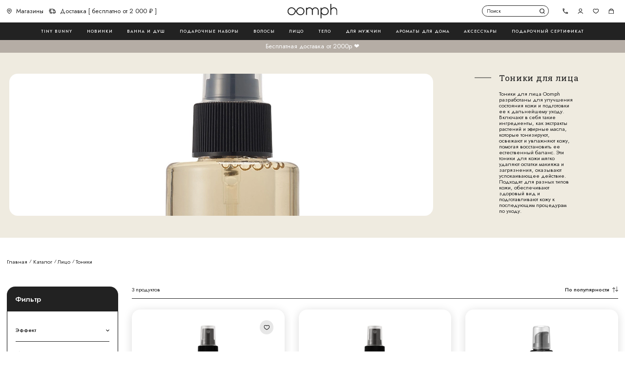

--- FILE ---
content_type: text/html; charset=utf-8
request_url: https://oomph.ru/catalog/lico/toniki
body_size: 31205
content:
<!DOCTYPE html><html lang="ru"><head><script>
                window.mindbox = window.mindbox || function() { mindbox.queue.push(arguments); };
                mindbox.queue = mindbox.queue || [];
                mindbox('create', {
                  endpointId: 'oomph.Website'
                });
              </script><script src="https://api.mindbox.ru/scripts/v1/tracker.js" async=""></script><meta charSet="utf-8"/><meta name="viewport" content="width=device-width, initial-scale=1.0"/><link rel="shortcut icon" href="/favicon.png" type="image/png"/><link rel="apple-touch-icon" sizes="180x180" href="/apple-touch-icon.png"/><title>Тоники для лица купить в Москве, цена тоника для кожи лица</title><meta name="description" content="Тоник для кожи лица Oomph: купить тоник для лица и другую косметику бренда Oomph по приемлемой цене в магазинах в Москве и в Санкт-Петербурге. Бесплатная доставка от 2000 р."/><link rel="canonical" href="https://oomph.ru/catalog/lico/toniki"/><meta name="next-head-count" content="7"/><link rel="preload" href="/_next/static/css/650efcbea6c5fdbdff49.css" as="style"/><link rel="stylesheet" href="/_next/static/css/650efcbea6c5fdbdff49.css" data-n-g=""/><link rel="preload" href="/_next/static/css/ca4df48e4088f11e1034.css" as="style"/><link rel="stylesheet" href="/_next/static/css/ca4df48e4088f11e1034.css" data-n-p=""/><noscript data-n-css=""></noscript><script defer="" nomodule="" src="/_next/static/chunks/polyfills-a40ef1678bae11e696dba45124eadd70.js"></script><script src="/_next/static/chunks/webpack-613fd858cdb9cf2af3be.js" defer=""></script><script src="/_next/static/chunks/framework-2191d16384373197bc0a.js" defer=""></script><script src="/_next/static/chunks/main-011e14431c997dd5213e.js" defer=""></script><script src="/_next/static/chunks/pages/_app-2a6bd40623d04a883ff5.js" defer=""></script><script src="/_next/static/chunks/546-a0a778d622cce0fd8716.js" defer=""></script><script src="/_next/static/chunks/pages/catalog/%5B...params%5D-945b926d078890f7a749.js" defer=""></script><script src="/_next/static/tVX3qAoVZ9svT1S4pSKbk/_buildManifest.js" defer=""></script><script src="/_next/static/tVX3qAoVZ9svT1S4pSKbk/_ssgManifest.js" defer=""></script></head><body><div id="__next"><div class="page-wrapper"><header class="Header_Header__1s8V9"><div class="Header_Header__top__1BUrJ false"><div class="Header_Header__container__1pGVJ"><button class="ButtonNav_ButtonNav__3bO-J  Header_Header__ButtonNav__1M7fS">Открыть меню</button><ul class="HeaderLeft_HeaderLeft__2OBcH Header_Header__HeaderLeft__8Ovb9"><li class="HeaderLeft_HeaderLeft__item__kCZFq"><a class="HeaderLeft_HeaderLeft__link__3CIho" href="/shops"><svg class="HeaderLeft_HeaderLeft__Icon__2TstG HeaderLeft_HeaderLeft__Icon_placemark__9RLbJ" xmlns="http://www.w3.org/2000/svg" width="14" height="16" viewBox="0 0 14 16"><path fill-rule="evenodd" clip-rule="evenodd" d="M10.0125 6.64933C10.0125 8.25597 8.71007 9.55842 7.10343 9.55842C5.49678 9.55842 4.19434 8.25597 4.19434 6.64933C4.19434 5.04268 5.49678 3.74023 7.10343 3.74023C8.71007 3.74023 10.0125 5.04268 10.0125 6.64933ZM8.61252 6.64933C8.61252 7.48277 7.93687 8.15842 7.10343 8.15842C6.26998 8.15842 5.59434 7.48277 5.59434 6.64933C5.59434 5.81588 6.26998 5.14023 7.10343 5.14023C7.93687 5.14023 8.61252 5.81588 8.61252 6.64933Z"></path><path fill-rule="evenodd" clip-rule="evenodd" d="M13.7528 6.64935C13.7528 11.3606 7.10345 16 7.10345 16C7.10345 16 0.454102 11.3606 0.454102 6.64935C0.454102 2.97702 3.43112 0 7.10345 0C10.7758 0 13.7528 2.97702 13.7528 6.64935ZM12.3528 6.64935C12.3528 8.41921 11.0492 10.4061 9.41343 12.1268C8.63375 12.9471 7.84913 13.634 7.25743 14.1167C7.20442 14.1599 7.15304 14.2015 7.10345 14.2412C7.05386 14.2015 7.00249 14.1599 6.94948 14.1167C6.35778 13.634 5.57316 12.9471 4.79348 12.1268C3.15774 10.4061 1.8541 8.41921 1.8541 6.64935C1.8541 3.75021 4.20432 1.4 7.10345 1.4C10.0026 1.4 12.3528 3.75021 12.3528 6.64935Z"></path></svg>Магазины</a></li><li class="HeaderLeft_HeaderLeft__item__kCZFq"><a class="HeaderLeft_HeaderLeft__link__3CIho" href="/delivery"><svg class="HeaderLeft_HeaderLeft__Icon__2TstG HeaderLeft_HeaderLeft__Icon_car__gvs8O" xmlns="http://www.w3.org/2000/svg" width="20" height="14" viewBox="0 0 20 14"><path fill-rule="evenodd" clip-rule="evenodd" d="M2.36038 0.142379C2.0903 0.210651 1.89042 0.456146 1.89042 0.748558C1.89042 1.09379 2.16906 1.37362 2.51283 1.37362H12.2641V5.74915C12.2641 6.09442 12.5428 6.37421 12.8866 6.37421H17.7272L18.6336 7.54685V10.7706H18.6317V7.54734L17.7252 6.3747H12.8846C12.5409 6.3747 12.2622 6.0949 12.2622 5.74964V1.3741H2.5109C2.16714 1.3741 1.88849 1.09427 1.88849 0.749042C1.88849 0.455934 2.08932 0.209967 2.36038 0.142379ZM19.4069 12.0022C19.3586 12.0143 19.3081 12.0207 19.256 12.0207H17.4432L19.2541 12.0212C19.3068 12.0212 19.358 12.0146 19.4069 12.0022ZM15.6429 13.7997C15.4492 13.8484 15.2465 13.8743 15.0379 13.8743C13.8878 13.8743 12.9173 13.0872 12.6327 12.0211H8.94128L12.6308 12.0216C12.9154 13.0876 13.8858 13.8748 15.0359 13.8748C15.2452 13.8748 15.4486 13.8487 15.6429 13.7997ZM7.14094 13.8009C6.94715 13.8496 6.74442 13.8755 6.53578 13.8755C5.38523 13.8755 4.41449 13.0878 4.13028 12.0211H2.51283C2.16906 12.0211 1.89042 11.7413 1.89042 11.396C1.89042 11.1037 2.09013 10.8583 2.36003 10.7899C2.08915 10.8576 1.88849 11.1035 1.88849 11.3965C1.88849 11.7418 2.16714 12.0216 2.5109 12.0216H4.12835C4.41256 13.0882 5.38331 13.876 6.53386 13.876C6.74319 13.876 6.94656 13.8499 7.14094 13.8009ZM4.11777 10.771H4.11958C4.34134 9.87687 5.04359 9.17157 5.93384 8.94877C5.04283 9.17099 4.33982 9.87646 4.11777 10.771ZM12.6195 10.771H12.6213C12.8428 9.87637 13.5451 9.17057 14.4357 8.94762C13.5444 9.17 12.8412 9.87595 12.6195 10.771ZM16.1619 1.25072H13.6305V0.749042C13.6305 0.335297 13.2966 0 12.8847 0H2.5109C2.09891 0 1.76504 0.335345 1.76504 0.749042C1.76504 1.16274 2.09895 1.49808 2.5109 1.49808H12.1388V5.74964C12.1388 6.16338 12.4727 6.49868 12.8846 6.49868H17.6648L18.5082 7.58981V10.6471H17.547C17.2322 9.55284 16.226 8.75019 15.0359 8.75019C13.8457 8.75019 12.8394 9.55302 12.5248 10.6475H9.04467C8.72964 9.55364 7.72361 8.7514 6.53386 8.7514C5.3441 8.7514 4.33807 9.55364 4.02304 10.6475H2.5109C2.09891 10.6475 1.76504 10.9828 1.76504 11.3965C1.76504 11.8102 2.09896 12.1455 2.5109 12.1455H4.0354C4.36368 13.218 5.35922 14 6.53386 14C7.70848 14 8.70401 13.218 9.0323 12.1456H12.5378C12.8665 13.2174 13.8617 13.9988 15.0359 13.9988C16.2104 13.9988 17.2056 13.2172 17.5341 12.1452H19.2541C19.6661 12.1452 20 11.8098 20 11.3962V7.33321C20 7.16691 19.9448 7.00511 19.8434 6.87378L18.6908 5.38308L16.8284 1.66317C16.7016 1.41028 16.4438 1.25072 16.1619 1.25072ZM13.6305 2.74884H15.7019L16.8293 5.0006H13.6305V2.74884ZM13.509 2.62486H15.7781L17.0293 5.12409H17.0314L15.78 2.62438L13.509 2.62486ZM6.53386 12.5019C5.93377 12.5019 5.44218 12.026 5.41376 11.4303C5.41426 11.4191 5.41451 11.4078 5.41451 11.3965C5.41451 11.3796 5.41395 11.3627 5.41284 11.346C5.42853 10.7387 5.9254 10.2495 6.53386 10.2495C7.15202 10.2495 7.65525 10.7547 7.65525 11.3757C7.65525 11.9967 7.1522 12.5019 6.53386 12.5019ZM6.8344 12.589C7.37714 12.4544 7.78064 11.9614 7.78064 11.3752C7.78064 10.6858 7.22211 10.1251 6.53578 10.1251C6.43088 10.1251 6.32897 10.1381 6.23159 10.1628C6.32839 10.1385 6.42965 10.1255 6.53386 10.1255C7.22019 10.1255 7.77871 10.6863 7.77871 11.3757C7.77871 11.9611 7.37616 12.4537 6.8344 12.589ZM15.0359 12.5007C14.4176 12.5007 13.9145 11.9955 13.9145 11.3745C13.9145 10.7535 14.4176 10.2483 15.0359 10.2483C15.6543 10.2483 16.1573 10.7535 16.1573 11.3745C16.1573 11.9955 15.6543 12.5007 15.0359 12.5007ZM4.63141 7.4801H1.76823C1.35624 7.4801 1.02237 7.81544 1.02237 8.22914C1.02237 8.64288 1.35629 8.97818 1.76823 8.97818H4.63137C5.04335 8.97818 5.37722 8.64283 5.37723 8.22914C5.37727 7.81543 5.04335 7.4801 4.63141 7.4801ZM6.05723 5.02225H0.745863C0.333913 5.02225 0 5.35759 0 5.77133C0 6.18507 0.333922 6.52037 0.745863 6.52037H6.05723C6.46922 6.52037 6.8031 6.18502 6.8031 5.77133C6.8031 5.35764 6.46923 5.02225 6.05723 5.02225ZM7.07961 2.56319H1.76823C1.35624 2.56319 1.02237 2.89853 1.02237 3.31223C1.02237 3.72597 1.35629 4.06127 1.76823 4.06127H7.07961C7.49159 4.06127 7.82546 3.72592 7.82547 3.31223C7.82551 2.89852 7.49158 2.56319 7.07961 2.56319ZM15.3365 12.5878C15.8792 12.4532 16.2827 11.9601 16.2827 11.374C16.2827 10.6846 15.7244 10.1238 15.0379 10.1238C14.9343 10.1238 14.8336 10.1366 14.7373 10.1607C14.833 10.1369 14.933 10.1243 15.0359 10.1243C15.7224 10.1243 16.2808 10.685 16.2808 11.3745C16.2808 11.9599 15.8782 12.4525 15.3365 12.5878ZM1.61736 7.62256C1.34649 7.69027 1.14583 7.93616 1.14583 8.22914C1.14583 8.57441 1.42447 8.8542 1.76823 8.8542H4.63137C4.68409 8.8542 4.73528 8.84762 4.78417 8.83523C4.73586 8.84731 4.68533 8.85372 4.6333 8.85372H1.77016C1.4264 8.85372 1.14776 8.57392 1.14776 8.22866C1.14776 7.93637 1.34746 7.69096 1.61736 7.62256ZM0.595007 5.16471C0.325121 5.23311 0.125385 5.47852 0.125385 5.77084C0.125385 6.11611 0.404029 6.3959 0.747792 6.3959H6.05916C6.11119 6.3959 6.16173 6.38949 6.21003 6.37742C6.16115 6.38981 6.10996 6.39639 6.05723 6.39639H0.745863C0.4021 6.39639 0.123456 6.11659 0.123456 5.77133C0.123456 5.47831 0.324145 5.23243 0.595007 5.16471ZM7.2324 3.91832C7.1841 3.93039 7.13356 3.9368 7.08153 3.9368H1.77016C1.4264 3.9368 1.14776 3.65701 1.14776 3.31174C1.14776 3.01946 1.34746 2.77405 1.61736 2.70565C1.34649 2.77336 1.14583 3.01925 1.14583 3.31223C1.14583 3.6575 1.42447 3.93729 1.76823 3.93729H7.07961C7.13233 3.93729 7.18352 3.93071 7.2324 3.91832Z"></path></svg>Доставка [ бесплатно от 2 000 ₽ ]</a></li></ul><a class="Logo_Logo__h5BMD Header_Header__Logo__5Ielj false" href="/"><svg xmlns="http://www.w3.org/2000/svg" fill="none" viewBox="0 0 144 43"><g fill="#222" clip-path="url(#a)"><path d="M107.483 9.982c-1.763.006-3.502.4-5.083 1.15a11.507 11.507 0 0 0-4.043 3.18v-3.2h-2.688v31.562h2.688V28.78a11.507 11.507 0 0 0 4.043 3.18c1.581.751 3.32 1.144 5.083 1.15 6.457 0 11.711-5.188 11.711-11.563 0-6.375-5.254-11.564-11.711-11.564Zm0 20.558c-4.983 0-9.04-4.036-9.04-8.994 0-4.959 4.057-8.986 9.04-8.986 4.983 0 9.042 4.035 9.042 8.994 0 4.958-4.057 8.986-9.042 8.986ZM80.413 10.068a10.087 10.087 0 0 0-4.904 1.292 9.615 9.615 0 0 0-3.571 3.485 9.49 9.49 0 0 0-3.082-3.213 9.942 9.942 0 0 0-4.262-1.512 10.055 10.055 0 0 0-4.51.522 9.735 9.735 0 0 0-3.77 2.44v-1.978h-2.688v20.915h2.688v-12.32c0-3.884 3.2-7.043 7.134-7.043 3.935 0 7.135 3.159 7.135 7.043v12.327h2.688V19.7c0-3.884 3.2-7.043 7.131-7.043 3.932 0 7.135 3.159 7.135 7.043v12.327h2.688V19.7c0-5.314-4.392-9.63-9.812-9.63ZM133.92 10.069a10.12 10.12 0 0 0-4.068.876 9.773 9.773 0 0 0-3.321 2.426V0h-2.69v32.032h2.69V20.357c0-4.247 3.314-7.7 7.389-7.7 4.282 0 7.389 3.239 7.389 7.7v11.67h2.688v-11.67c0-5.864-4.332-10.288-10.077-10.288ZM37.282 9.982c-6.216 0-11.318 4.808-11.69 10.854l-1.116-1.547c-1.845-2.561-2.98-4.15-3.287-4.523a12.938 12.938 0 0 0-2.826-2.728A11.75 11.75 0 0 0 11.7 9.985c-6.457 0-11.708 5.188-11.708 11.563 0 6.375 5.251 11.564 11.708 11.564 6.203 0 11.294-4.787 11.687-10.815 2.512 3.48 4.398 6.075 4.877 6.641.525.62 1.113 1.189 1.756 1.696a11.69 11.69 0 0 0 7.246 2.478c6.456 0 11.708-5.189 11.708-11.564S43.739 9.982 37.282 9.982ZM20.753 21.546c0 4.956-4.064 8.994-9.042 8.994s-9.04-4.036-9.04-8.994c0-4.959 4.04-8.986 9.037-8.986a9.014 9.014 0 0 1 5.116 1.565c.86.617 1.615 1.358 2.241 2.196.27.344 1.704 2.33 3.219 4.434l.569.783-2.1.008Zm16.529 8.994a8.988 8.988 0 0 1-5.568-1.907 9.808 9.808 0 0 1-1.38-1.338c-.409-.475-2.338-3.13-4.23-5.739h2.136c0-4.956 4.064-8.994 9.042-8.994 4.977 0 9.039 4.036 9.039 8.994 0 4.959-4.056 8.984-9.04 8.984Z"></path></g><defs><clipPath id="a"><path fill="#fff" d="M0 0h144v42.667H0z"></path></clipPath></defs></svg>Логотип Oomph</a><div class="Header_Header__Search__3dx-m"><form style="width:100%"><div class="Search_Search__222vr "><input type="input" name="globalsearch" value="" autoComplete="off" placeholder="Поиск" class="Search_Search__input__1uXZb"/><svg class="Search_Search__icon__ScczZ" xmlns="http://www.w3.org/2000/svg" width="16" height="16" viewBox="0 0 16 16"><path d="M7.20018 14.4C5.5701 14.3999 3.98829 13.8467 2.71347 12.8309C1.43864 11.815 0.546262 10.3966 0.182281 8.8077C-0.181699 7.21878 0.00426449 5.55337 0.709757 4.08387C1.41525 2.61437 2.59851 1.42776 4.06601 0.718109C5.53351 0.00846313 7.19838 -0.182211 8.78833 0.177274C10.3783 0.536759 11.7992 1.42512 12.8186 2.69707C13.8381 3.96902 14.3958 5.54926 14.4005 7.17933C14.4051 8.8094 13.8566 10.3928 12.8444 11.6706C12.835 11.6819 15.8402 14.7737 15.8402 14.7737L14.6919 15.8842C14.6919 15.8842 11.7329 12.7944 11.7235 12.8019C10.4439 13.8382 8.84672 14.4025 7.20018 14.4ZM7.20018 12.5177C8.61051 12.5177 9.96307 11.9574 10.9603 10.9602C11.9576 9.9629 12.5178 8.61034 12.5178 7.20001C12.5178 5.78968 11.9576 4.43712 10.9603 3.43986C9.96307 2.44261 8.61051 1.88236 7.20018 1.88236C5.78985 1.88236 4.43729 2.44261 3.44004 3.43986C2.44278 4.43712 1.88253 5.78968 1.88253 7.20001C1.88253 8.61034 2.44278 9.9629 3.44004 10.9602C4.43729 11.9574 5.78985 12.5177 7.20018 12.5177Z"></path></svg><button class="Search_Search__closebtn__oWbqb" type="button">Close</button></div></form></div><ul class="HeaderRight_HeaderRight__2Bzjb Header_Header__HeaderRight__1DLlZ"><li class="HeaderRight_HeaderRight__item__33ORk"><a href="tel:88005004130" class="HeaderRight_HeaderRight__link__1iCk5"><svg class="HeaderRight_HeaderRight__Icon__3oAJK HeaderRight_HeaderRight__Icon_phone__2-Dgv" xmlns="http://www.w3.org/2000/svg" fill="none" viewBox="0 0 16 16"><path fill="#222" d="M15.111 11.111c-1.067 0-2.222-.178-3.2-.533h-.267a.807.807 0 0 0-.622.266L9.067 12.8C6.577 11.467 4.444 9.422 3.2 6.933l1.956-1.955c.266-.267.355-.622.177-.89a12.64 12.64 0 0 1-.444-3.2C4.889.445 4.444 0 4 0H.889C.444 0 0 .444 0 .889 0 9.244 6.756 16 15.111 16c.445 0 .889-.444.889-.889V12c0-.444-.444-.889-.889-.889ZM1.778 1.778H3.11c.089.8.267 1.6.445 2.31L2.489 5.157c-.356-1.067-.622-2.223-.711-3.378Zm12.444 12.444c-1.155-.089-2.31-.355-3.378-.71l1.067-1.068c.711.178 1.511.356 2.311.356v1.422Z"></path></svg></a></li><li class="HeaderRight_HeaderRight__item__33ORk"><a class="HeaderRight_HeaderRight__link__1iCk5" href="/auth"><svg class="HeaderRight_HeaderRight__Icon__3oAJK HeaderRight_HeaderRight__Icon_user__2KwP7" xmlns="http://www.w3.org/2000/svg" width="16" height="16" viewBox="0 0 16 16"><path fill-rule="evenodd" clip-rule="evenodd" d="M11.3941 8.19411C12.2943 7.29394 12.8 6.07304 12.8 4.8C12.8 3.52696 12.2943 2.30606 11.3941 1.40589C10.4939 0.505713 9.27304 0 8 0C6.72696 0 5.50606 0.505713 4.60589 1.40589C3.70571 2.30606 3.2 3.52696 3.2 4.8C3.2 6.07304 3.70571 7.29394 4.60589 8.19411C5.50606 9.09429 6.72696 9.6 8 9.6C9.27304 9.6 10.4939 9.09429 11.3941 8.19411ZM10.2627 2.53726C10.8629 3.13737 11.2 3.95131 11.2 4.8C11.2 5.64869 10.8629 6.46263 10.2627 7.06274C9.66263 7.66286 8.84869 8 8 8C7.15131 8 6.33737 7.66286 5.73726 7.06274C5.13714 6.46263 4.8 5.64869 4.8 4.8C4.8 3.95131 5.13714 3.13737 5.73726 2.53726C6.33737 1.93714 7.15131 1.6 8 1.6C8.84869 1.6 9.66263 1.93714 10.2627 2.53726Z"></path><path d="M4.01302 13C5.10093 12.3758 6.47887 12 8 12C9.52113 12 10.8991 12.3758 11.987 13H12V13.0075C12.6617 13.3892 13.0293 13.6206 13.628 14.4C14.2267 15.1794 14.3047 16 14.3047 16H16C15.5576 12.7952 12.1448 10.4 8 10.4C3.8552 10.4 0.4424 12.7952 0 16H1.186H1.4825H1.63075C1.63075 16 1.86777 15.0564 2.372 14.4C2.87623 13.7436 3.33828 13.3892 4 13.0075V13H4.01302Z"></path></svg>Авторизоваться</a></li><li class="HeaderRight_HeaderRight__item__33ORk"><a class="HeaderRight_HeaderRight__link__1iCk5" href="/wishlist"><svg class="HeaderRight_HeaderRight__Icon__3oAJK HeaderRight_HeaderRight__Icon_like__3VhQS" xmlns="http://www.w3.org/2000/svg" width="16" height="16" viewBox="0 0 16 16"><path d="M8.4944 13.1793C9.37822 12.7007 10.218 12.1449 11.004 11.5185C13.1616 9.78565 14.4032 7.82325 14.4 5.67925C14.3976 3.85205 12.9944 2.39845 11.2952 2.40005C10.4824 2.40005 9.7192 2.73365 9.1432 3.32645L7.9992 4.50005L6.8536 3.32965C6.57451 3.03922 6.23975 2.80801 5.86933 2.6498C5.4989 2.4916 5.1004 2.40965 4.6976 2.40885C2.9992 2.41045 1.5984 3.86965 1.6 5.69605C1.6024 7.83765 2.8472 9.79445 5.0048 11.5209C5.93693 12.2613 6.94402 12.9021 8.0096 13.4329C8.1624 13.3561 8.3248 13.2713 8.4944 13.1785V13.1793ZM7.9968 2.21045L8.1592 2.05045C9.00661 1.25016 10.1272 0.803003 11.2928 0.800052C13.8896 0.796852 15.9968 2.98005 16 5.67765C16.008 11.8761 8.0112 15.2001 8.0112 15.2001C8.0112 15.2001 0.00800205 11.8961 2.05353e-06 5.69925C-0.00239795 3.00165 2.0992 0.811252 4.696 0.808052C5.86131 0.809008 6.98256 1.2535 7.832 2.05125L7.996 2.21045H7.9968Z"></path></svg>Избранное</a></li><li class="HeaderRight_HeaderRight__item__33ORk"><a class="HeaderRight_HeaderRight__link__1iCk5" href="/cart"><svg class="HeaderRight_HeaderRight__Icon__3oAJK HeaderRight_HeaderRight__Icon_cart__BRK48" xmlns="http://www.w3.org/2000/svg" width="16" height="16" viewBox="0 0 16 16"><path d="M14.4 14.3896L13.4 5.60001H2.6L1.6 14.4L14.4 14.3896ZM3.2616 4.00001C3.45021 2.88032 4.0299 1.86384 4.89755 1.1314C5.7652 0.398961 6.86454 -0.00194349 8 7.08434e-06C10.3784 7.08434e-06 12.4496 1.72961 12.8304 4.00001H15L16 15.9888L0 16L1 4.00001H3.2616ZM11.1832 3.99601C10.8248 2.62001 9.488 1.60001 8 1.60001C6.5224 1.60001 5.2832 2.63521 4.9152 3.99601C5.6512 3.99601 11.0384 4.02001 11.1832 3.99601Z"></path></svg>Корзина</a></li></ul></div></div><div class="Header_Header__HeaderSearch__3QFIF"><div class="SearchResults_SearchResults__1DUxb"><div class="SearchResults_SearchResults__inner__2FEv2"><div class="SearchResults_SearchResults__inner_message__Qt_Cr"><div class="SearchResults_SearchResults__inner_message_icon__2TdJQ"><svg xmlns="http://www.w3.org/2000/svg" width="16" height="16" viewBox="0 0 16 16"><path d="M7.20018 14.4C5.5701 14.3999 3.98829 13.8467 2.71347 12.8309C1.43864 11.815 0.546262 10.3966 0.182281 8.8077C-0.181699 7.21878 0.00426449 5.55337 0.709757 4.08387C1.41525 2.61437 2.59851 1.42776 4.06601 0.718109C5.53351 0.00846313 7.19838 -0.182211 8.78833 0.177274C10.3783 0.536759 11.7992 1.42512 12.8186 2.69707C13.8381 3.96902 14.3958 5.54926 14.4005 7.17933C14.4051 8.8094 13.8566 10.3928 12.8444 11.6706C12.835 11.6819 15.8402 14.7737 15.8402 14.7737L14.6919 15.8842C14.6919 15.8842 11.7329 12.7944 11.7235 12.8019C10.4439 13.8382 8.84672 14.4025 7.20018 14.4ZM7.20018 12.5177C8.61051 12.5177 9.96307 11.9574 10.9603 10.9602C11.9576 9.9629 12.5178 8.61034 12.5178 7.20001C12.5178 5.78968 11.9576 4.43712 10.9603 3.43986C9.96307 2.44261 8.61051 1.88236 7.20018 1.88236C5.78985 1.88236 4.43729 2.44261 3.44004 3.43986C2.44278 4.43712 1.88253 5.78968 1.88253 7.20001C1.88253 8.61034 2.44278 9.9629 3.44004 10.9602C4.43729 11.9574 5.78985 12.5177 7.20018 12.5177Z"></path></svg></div></div></div></div><div class="Header_Header__HeaderSearch_dark__38WL6"></div></div><div class="Header_Header__HeaderNav__3sT1g"><nav class="HeaderNav_HeaderNav__2IZnH  "><div class="HeaderNav_HeaderNav__container__2ZV35"><div class="NavList_NavList__8TLnN "><div class="NavList_remsize__3LKZW"></div><div class="NavList_NavList__item__1b6Zb  "><a class="NavList_NavList__link__3F9yV" href="/catalog/tiny-bunny">Tiny Bunny</a></div><div class="NavList_NavList__item__1b6Zb  "><a class="NavList_NavList__link__3F9yV" href="/catalog/novinki">Новинки</a></div><div class="NavList_NavList__item__1b6Zb  "><a class="NavList_NavList__link__3F9yV" href="/catalog/vanna-i-dush">Ванна и душ</a></div><div class="NavList_NavList__item__1b6Zb  "><a class="NavList_NavList__link__3F9yV" href="/catalog/podarochnye-nabory">Подарочные наборы</a></div><div class="NavList_NavList__item__1b6Zb  "><a class="NavList_NavList__link__3F9yV" href="/catalog/volosy">Волосы</a></div><div class="NavList_NavList__item__1b6Zb  "><a class="NavList_NavList__link__3F9yV" href="/catalog/lico">Лицо</a></div><div class="NavList_NavList__item__1b6Zb  "><a class="NavList_NavList__link__3F9yV" href="/catalog/telo">Тело</a></div><div class="NavList_NavList__item__1b6Zb  "><a class="NavList_NavList__link__3F9yV" href="/catalog/dlya-muzhchin">Для мужчин</a></div><div class="NavList_NavList__item__1b6Zb  "><a class="NavList_NavList__link__3F9yV" href="/catalog/aromaty-dlya-doma">Ароматы для дома</a></div><div class="NavList_NavList__item__1b6Zb  "><a class="NavList_NavList__link__3F9yV" href="/catalog/aksessuary">Аксессуары</a></div><div class="NavList_NavList__item__1b6Zb"><a href="https://widget.giftery.cards/?productId=20666" target="_blank" rel="noreferrer noopener" class="NavList_NavList__link__3F9yV" data-giftery-widget="20666" data-giftery-widget-color="B5ADA5">Подарочный сертификат</a></div></div></div></nav></div><div class="Header_Header__message__2N2HZ"><div class="HeaderMessage_HeaderMessage__1MrZ_"><span class="HeaderMessage_HeaderMessage__text__2dg4G">Бесплатная доставка от 2000р ❤️</span></div></div></header><main class="main"><section class="IntroCatalog_IntroCatalog__21Nax"><div class="IntroCatalogItem_IntroCatalogItem__1Jc1t IntroCatalog_IntroCatalog__IntroCatalogItem__2HZxV"><div class="IntroCatalogItem_IntroCatalogItem__image__2c5hk"><div style="display:block;overflow:hidden;position:absolute;top:0;left:0;bottom:0;right:0;box-sizing:border-box;margin:0"><img alt="Тоники" title="Тоники" src="[data-uri]" decoding="async" data-nimg="fill" style="position:absolute;top:0;left:0;bottom:0;right:0;box-sizing:border-box;padding:0;border:none;margin:auto;display:block;width:0;height:0;min-width:100%;max-width:100%;min-height:100%;max-height:100%;object-fit:cover"/><noscript><img alt="Тоники" title="Тоники" sizes="100vw" srcSet="/_next/image?url=https%3A%2F%2Fapi.oomph.ru%2Fsites%2Fdefault%2Ffiles%2F2023-11%2F%25D1%2582%25D0%25BE%25D0%25BD%25D0%25B8%25D0%25BA%25D0%25B8.jpg&amp;w=600&amp;q=100 600w, /_next/image?url=https%3A%2F%2Fapi.oomph.ru%2Fsites%2Fdefault%2Ffiles%2F2023-11%2F%25D1%2582%25D0%25BE%25D0%25BD%25D0%25B8%25D0%25BA%25D0%25B8.jpg&amp;w=1920&amp;q=100 1920w" src="/_next/image?url=https%3A%2F%2Fapi.oomph.ru%2Fsites%2Fdefault%2Ffiles%2F2023-11%2F%25D1%2582%25D0%25BE%25D0%25BD%25D0%25B8%25D0%25BA%25D0%25B8.jpg&amp;w=1920&amp;q=100" decoding="async" data-nimg="fill" style="position:absolute;top:0;left:0;bottom:0;right:0;box-sizing:border-box;padding:0;border:none;margin:auto;display:block;width:0;height:0;min-width:100%;max-width:100%;min-height:100%;max-height:100%;object-fit:cover" loading="lazy"/></noscript></div></div><div class="IntroCatalogItem_IntroCatalogItem__right__33pO-"><h1 class="Title_Title__2uoH2 IntroCatalogItem_IntroCatalogItem__right_title__2Yy1D">Тоники для лица</h1><div class="IntroCatalogItem_IntroCatalogItem__right_text__3hbNR"><p><span><span><span><span><span><span><span>Тоники для лица</span></span></span></span></span></span></span><span><span><span><span><span><span> Oomph разработаны для улучшения состояния кожи и подготовки ее к дальнейшему уходу. Включают в себя такие ингредиенты, как экстракты растений и эфирные масла, которые тонизируют, освежают и увлажняют кожу, помогая восстановить ее естественный баланс. Эти </span></span></span></span></span></span><span><span><span><span><span><span><span>тоники для кожи</span></span></span></span></span></span></span><span><span><span><span><span><span> мягко удаляют остатки макияжа и загрязнения, оказывают успокаивающее действие. Подходят для разных типов кожи, обеспечивают здоровый вид и подготавливают кожу к последующим процедурам по уходу.</span></span></span></span></span></span></p>
</div></div></div></section><section class="CatalogMain_CatalogMain__2WEpK "><div class="CatalogMain_CatalogMain__container__2oofc"><ul itemscope="" itemType="https://schema.org/BreadcrumbList" class="Breadcrumbs_Breadcrumbs__2zFtK CatalogMain_CatalogMain__container_breadcrumbs__2GvZI"><li itemscope="" itemProp="itemListElement" itemType="https://schema.org/ListItem" class="Breadcrumbs_Breadcrumbs__item__NOsYB"><a itemProp="item" class="Breadcrumbs_Breadcrumbs__link__1ogfY" href="/"><span itemProp="name">Главная</span></a><meta itemProp="position" content="1"/></li><li itemscope="" itemProp="itemListElement" itemType="https://schema.org/ListItem" class="Breadcrumbs_Breadcrumbs__item__NOsYB"><a itemProp="item" class="Breadcrumbs_Breadcrumbs__link__1ogfY" href="/catalog"><span itemProp="name">Каталог</span></a><meta itemProp="position" content="2"/></li><li itemscope="" itemProp="itemListElement" itemType="https://schema.org/ListItem" class="Breadcrumbs_Breadcrumbs__item__NOsYB"><a itemProp="item" class="Breadcrumbs_Breadcrumbs__link__1ogfY" href="/catalog/lico"><span itemProp="name">Лицо</span></a><meta itemProp="position" content="3"/></li><li class="Breadcrumbs_Breadcrumbs__item__NOsYB"><p itemProp="item" class="Breadcrumbs_Breadcrumbs__text__2tzL8"><span itemProp="name">Тоники</span></p><meta itemProp="position" content="4"/></li></ul><div class="CatalogMain_CatalogMain__row__NSOJ0"><div class="CatalogMain_CatalogMain__left__1iBbI"><aside class="CatalogFilter_CatalogFilter__1351V  CatalogMain_CatalogMain__CatalogFilter__1nRMp" style="max-height:0px"><p class="CatalogFilter_CatalogFilter__title__2mpQt">Фильтр</p><div class="CatalogFilter_CatalogFilter__form__3I-c5 false"><div style="position:relative;width:100%;height:calc(0px - 4.5rem)" disabled="" class="ScrollbarsCustom"><div class="ScrollbarsCustom-Wrapper" style="position:absolute;top:0;left:0;bottom:0;right:0;overflow:hidden"><div class="ScrollbarsCustom-Scroller" style="position:absolute;top:0;left:0;bottom:0;right:0;-webkit-overflow-scrolling:touch;overflow-y:hidden;overflow-x:hidden"><div class="ScrollbarsCustom-Content" style="box-sizing:border-box;padding:0.05px;min-height:100%;min-width:100%"><div class="CatalogFilter_CatalogFilter__formScroll__2in7T"><div class="CatalogFilter_CatalogFilter__dropdown__1OaXD "><div class="CatalogFilter_CatalogFilter__dropdownTitle__13u4W">Эффект<svg class="CatalogFilter_CatalogFilter__dropdownIcon__ozeT_" xmlns="http://www.w3.org/2000/svg" width="10" height="6" viewBox="0 0 10 6"><path d="M1.42857 0.285714L5 3.85714L8.57143 0.285715L10 1L5 6L4.37114e-07 1L1.42857 0.285714Z"></path></svg></div><div class="CatalogFilter_CatalogFilter__dropdownBlock__2-NFx"><div class="CatalogFilter_CatalogFilter__dropdownWrapper__2Fvyp "><ul class="CatalogFilter_CatalogFilter__dropdownList__2wySg"><li class="CatalogFilter_CatalogFilter__dropdownItem__2TYlY"><a class="" href="/catalog/lico/toniki?effekt=smyagchenie">Смягчение<!-- --> <span>2</span></a></li><li class="CatalogFilter_CatalogFilter__dropdownItem__2TYlY"><a class="" href="/catalog/lico/toniki?effekt=ochischenie">Очищение<!-- --> <span>2</span></a></li><li class="CatalogFilter_CatalogFilter__dropdownItem__2TYlY"><a class="" href="/catalog/lico/toniki?effekt=antibakterialnyy">Антибактериальный<!-- --> <span>1</span></a></li><li class="CatalogFilter_CatalogFilter__dropdownItem__2TYlY"><a class="" href="/catalog/lico/toniki?effekt=uspokaivayuschiy">Успокаивающий<!-- --> <span>1</span></a></li><li class="CatalogFilter_CatalogFilter__dropdownItem__2TYlY"><a class="" href="/catalog/lico/toniki?effekt=zazhivlenie">Заживление<!-- --> <span>1</span></a></li><li class="CatalogFilter_CatalogFilter__dropdownItem__2TYlY"><a class="" href="/catalog/lico/toniki?effekt=antisepticheskiy">Антисептический<!-- --> <span>1</span></a></li></ul></div></div></div><div class="CatalogFilter_CatalogFilter__dropdown__1OaXD "><div class="CatalogFilter_CatalogFilter__dropdownTitle__13u4W">Интенсивность<svg class="CatalogFilter_CatalogFilter__dropdownIcon__ozeT_" xmlns="http://www.w3.org/2000/svg" width="10" height="6" viewBox="0 0 10 6"><path d="M1.42857 0.285714L5 3.85714L8.57143 0.285715L10 1L5 6L4.37114e-07 1L1.42857 0.285714Z"></path></svg></div><div class="CatalogFilter_CatalogFilter__dropdownBlock__2-NFx"><div class="CatalogFilter_CatalogFilter__dropdownWrapper__2Fvyp "><ul class="CatalogFilter_CatalogFilter__dropdownList__2wySg"><li class="CatalogFilter_CatalogFilter__dropdownItem__2TYlY"><a class="" href="/catalog/lico/toniki?intensivnost=srednyaya">Средняя<!-- --> <span>3</span></a></li></ul></div></div></div><div class="CatalogFilter_CatalogFilter__dropdown__1OaXD "><div class="CatalogFilter_CatalogFilter__dropdownTitle__13u4W">Текстура<svg class="CatalogFilter_CatalogFilter__dropdownIcon__ozeT_" xmlns="http://www.w3.org/2000/svg" width="10" height="6" viewBox="0 0 10 6"><path d="M1.42857 0.285714L5 3.85714L8.57143 0.285715L10 1L5 6L4.37114e-07 1L1.42857 0.285714Z"></path></svg></div><div class="CatalogFilter_CatalogFilter__dropdownBlock__2-NFx"><div class="CatalogFilter_CatalogFilter__dropdownWrapper__2Fvyp "><ul class="CatalogFilter_CatalogFilter__dropdownList__2wySg"><li class="CatalogFilter_CatalogFilter__dropdownItem__2TYlY"><a class="" href="/catalog/lico/toniki?tekstura=zhidkaya">Жидкая<!-- --> <span>2</span></a></li><li class="CatalogFilter_CatalogFilter__dropdownItem__2TYlY"><a class="" href="/catalog/lico/toniki?tekstura=gel">Гель<!-- --> <span>1</span></a></li></ul></div></div></div></div></div></div></div><div class="ScrollbarsCustom-Track ScrollbarsCustom-TrackY" axis="y" style="position:absolute;overflow:hidden;border-radius:4px;background:transparent;user-select:none;width:6px;height:calc(100% - 20px);top:10px;right:0;display:none"><div class="ScrollbarsCustom-Thumb ScrollbarsCustom-ThumbY undefined" axis="y" style="cursor:pointer;border-radius:4px;background:#B5ADA5;width:100%;height:0"></div></div><div style="position:absolute;overflow:hidden;border-radius:4px;background:rgba(0,0,0,.1);user-select:none;height:10px;width:calc(100% - 20px);bottom:0;left:10px;display:none" class="ScrollbarsCustom-Track ScrollbarsCustom-TrackX"><div style="cursor:pointer;border-radius:4px;background:rgba(0,0,0,.4);height:100%;width:0" class="ScrollbarsCustom-Thumb ScrollbarsCustom-ThumbX"></div></div></div></div></aside></div><div class="CatalogMain_CatalogMain__right__I9yqY"><div class="CatalogMain_CatalogMain__top__UGPWq"><div class="CatalogMain_CatalogMain__topNumber__kvCHn">3<!-- --> продуктов</div><div class="CatalogMain_CatalogMain__ButtonIconWrapper__2t5Wh"><button class="ButtonIcon_ButtonIcon__1c_1I ButtonIcon_ButtonIcon_arrows_reverse__1mrxB CatalogMain_CatalogMain__ButtonIcon__uF35s"><svg xmlns="http://www.w3.org/2000/svg" width="16" height="16" viewBox="0 0 16 16"><path d="M4.35355 2.64645C4.15829 2.45118 3.84171 2.45118 3.64645 2.64645L0.464467 5.82843C0.269204 6.02369 0.269204 6.34027 0.464467 6.53553C0.659729 6.7308 0.976311 6.7308 1.17157 6.53553L4 3.70711L6.82843 6.53553C7.02369 6.7308 7.34027 6.7308 7.53553 6.53553C7.7308 6.34027 7.7308 6.02369 7.53553 5.82843L4.35355 2.64645ZM4.5 16L4.5 3L3.5 3L3.5 16L4.5 16Z"></path><path d="M11.6464 13.3536C11.8417 13.5488 12.1583 13.5488 12.3536 13.3536L15.5355 10.1716C15.7308 9.97631 15.7308 9.65973 15.5355 9.46447C15.3403 9.2692 15.0237 9.2692 14.8284 9.46447L12 12.2929L9.17157 9.46447C8.97631 9.2692 8.65973 9.2692 8.46447 9.46447C8.2692 9.65973 8.2692 9.97631 8.46447 10.1716L11.6464 13.3536ZM11.5 2.18557e-08L11.5 13L12.5 13L12.5 -2.18557e-08L11.5 2.18557e-08Z"></path></svg>По популярности</button><div class="CatalogMain_CatalogMain__ButtonIconWrapper_dropdown__1sOLn CatalogMain_CatalogMain__ButtonIconWrapper_open__3vPnA"><a href="/catalog/lico/toniki?sort=price_asc">Цена(по возрастанию)</a><a href="/catalog/lico/toniki?sort=price_desc">Цена(по убыванию)</a><a href="/catalog/lico/toniki?sort=name">По названию</a><a href="/catalog/lico/toniki?sort=new">По новизне</a></div></div></div><ul class="CatalogMain_CatalogMain__list__3t3Pe"><li class="CatalogMain_CatalogMain__item__2103A"><article class="CatalogItem_CatalogItem__1K2S2   "><div class="CatalogItem_CatalogItem__left__2k_Wm"><a class="CatalogItem_CatalogItem__top__30RVZ" href="/product/tonik-dlya-lica-ona-lyubila-rozy"><div class="CatalogItem_CatalogItem__imageslider__3u1hG"><div class="swiper"><div class="swiper-wrapper"><div class="swiper-slide"><div style="display:block;overflow:hidden;position:relative;box-sizing:border-box;margin:0"><div style="display:block;box-sizing:border-box;padding-top:91.51785714285714%"></div><img alt="Тоник для лица Она любила розы" src="[data-uri]" decoding="async" data-nimg="responsive" style="position:absolute;top:0;left:0;bottom:0;right:0;box-sizing:border-box;padding:0;border:none;margin:auto;display:block;width:0;height:0;min-width:100%;max-width:100%;min-height:100%;max-height:100%;object-fit:cover"/><noscript><img alt="Тоник для лица Она любила розы" sizes="100vw" srcSet="/_next/image?url=https%3A%2F%2Fapi.oomph.ru%2Fsites%2Fdefault%2Ffiles%2Fstyles%2Fimage_448x410%2Fpublic%2F2025-12%2F2251%2520%25D0%259E%25D0%25BD%25D0%25B0%2520%25D0%25BB%25D1%258E%25D0%25B1%25D0%25B8%25D0%25BB%25D0%25B0%2520%25D1%2580%25D0%25BE%25D0%25B7%25D1%258B.jpg&amp;w=600&amp;q=100 600w, /_next/image?url=https%3A%2F%2Fapi.oomph.ru%2Fsites%2Fdefault%2Ffiles%2Fstyles%2Fimage_448x410%2Fpublic%2F2025-12%2F2251%2520%25D0%259E%25D0%25BD%25D0%25B0%2520%25D0%25BB%25D1%258E%25D0%25B1%25D0%25B8%25D0%25BB%25D0%25B0%2520%25D1%2580%25D0%25BE%25D0%25B7%25D1%258B.jpg&amp;w=1920&amp;q=100 1920w" src="/_next/image?url=https%3A%2F%2Fapi.oomph.ru%2Fsites%2Fdefault%2Ffiles%2Fstyles%2Fimage_448x410%2Fpublic%2F2025-12%2F2251%2520%25D0%259E%25D0%25BD%25D0%25B0%2520%25D0%25BB%25D1%258E%25D0%25B1%25D0%25B8%25D0%25BB%25D0%25B0%2520%25D1%2580%25D0%25BE%25D0%25B7%25D1%258B.jpg&amp;w=1920&amp;q=100" decoding="async" data-nimg="responsive" style="position:absolute;top:0;left:0;bottom:0;right:0;box-sizing:border-box;padding:0;border:none;margin:auto;display:block;width:0;height:0;min-width:100%;max-width:100%;min-height:100%;max-height:100%;object-fit:cover" loading="lazy"/></noscript></div></div><div class="swiper-slide"><div style="display:block;overflow:hidden;position:relative;box-sizing:border-box;margin:0"><div style="display:block;box-sizing:border-box;padding-top:91.51785714285714%"></div><img alt="Тоник для лица Она любила розы" src="[data-uri]" decoding="async" data-nimg="responsive" style="position:absolute;top:0;left:0;bottom:0;right:0;box-sizing:border-box;padding:0;border:none;margin:auto;display:block;width:0;height:0;min-width:100%;max-width:100%;min-height:100%;max-height:100%;object-fit:cover"/><noscript><img alt="Тоник для лица Она любила розы" sizes="100vw" srcSet="/_next/image?url=https%3A%2F%2Fapi.oomph.ru%2Fsites%2Fdefault%2Ffiles%2Fstyles%2Fimage_448x410%2Fpublic%2F2023-03%2Fba7v2P5w.jpeg&amp;w=600&amp;q=100 600w, /_next/image?url=https%3A%2F%2Fapi.oomph.ru%2Fsites%2Fdefault%2Ffiles%2Fstyles%2Fimage_448x410%2Fpublic%2F2023-03%2Fba7v2P5w.jpeg&amp;w=1920&amp;q=100 1920w" src="/_next/image?url=https%3A%2F%2Fapi.oomph.ru%2Fsites%2Fdefault%2Ffiles%2Fstyles%2Fimage_448x410%2Fpublic%2F2023-03%2Fba7v2P5w.jpeg&amp;w=1920&amp;q=100" decoding="async" data-nimg="responsive" style="position:absolute;top:0;left:0;bottom:0;right:0;box-sizing:border-box;padding:0;border:none;margin:auto;display:block;width:0;height:0;min-width:100%;max-width:100%;min-height:100%;max-height:100%;object-fit:cover" loading="lazy"/></noscript></div></div></div></div><div class="pagination_catalog_895 CatalogItem_CatalogItem__imageslider_pagination__1Jwso"></div></div><div class="CatalogItem_CatalogItem__imageWrapper__A7znz"><div style="display:block;overflow:hidden;position:relative;box-sizing:border-box;margin:0"><div style="display:block;box-sizing:border-box;padding-top:91.51785714285714%"></div><img alt="Тоник для лица Она любила розы" src="[data-uri]" decoding="async" data-nimg="responsive" style="position:absolute;top:0;left:0;bottom:0;right:0;box-sizing:border-box;padding:0;border:none;margin:auto;display:block;width:0;height:0;min-width:100%;max-width:100%;min-height:100%;max-height:100%;object-fit:cover"/><noscript><img alt="Тоник для лица Она любила розы" sizes="100vw" srcSet="/_next/image?url=https%3A%2F%2Fapi.oomph.ru%2Fsites%2Fdefault%2Ffiles%2Fstyles%2Fimage_448x410%2Fpublic%2F2025-12%2F2251%2520%25D0%259E%25D0%25BD%25D0%25B0%2520%25D0%25BB%25D1%258E%25D0%25B1%25D0%25B8%25D0%25BB%25D0%25B0%2520%25D1%2580%25D0%25BE%25D0%25B7%25D1%258B.jpg&amp;w=600&amp;q=100 600w, /_next/image?url=https%3A%2F%2Fapi.oomph.ru%2Fsites%2Fdefault%2Ffiles%2Fstyles%2Fimage_448x410%2Fpublic%2F2025-12%2F2251%2520%25D0%259E%25D0%25BD%25D0%25B0%2520%25D0%25BB%25D1%258E%25D0%25B1%25D0%25B8%25D0%25BB%25D0%25B0%2520%25D1%2580%25D0%25BE%25D0%25B7%25D1%258B.jpg&amp;w=1920&amp;q=100 1920w" src="/_next/image?url=https%3A%2F%2Fapi.oomph.ru%2Fsites%2Fdefault%2Ffiles%2Fstyles%2Fimage_448x410%2Fpublic%2F2025-12%2F2251%2520%25D0%259E%25D0%25BD%25D0%25B0%2520%25D0%25BB%25D1%258E%25D0%25B1%25D0%25B8%25D0%25BB%25D0%25B0%2520%25D1%2580%25D0%25BE%25D0%25B7%25D1%258B.jpg&amp;w=1920&amp;q=100" decoding="async" data-nimg="responsive" style="position:absolute;top:0;left:0;bottom:0;right:0;box-sizing:border-box;padding:0;border:none;margin:auto;display:block;width:0;height:0;min-width:100%;max-width:100%;min-height:100%;max-height:100%;object-fit:cover" loading="lazy"/></noscript></div><div class="CatalogItem_CatalogItem__imageWrapper_hover__24GJh"><div style="display:block;overflow:hidden;position:relative;box-sizing:border-box;margin:0"><div style="display:block;box-sizing:border-box;padding-top:91.51785714285714%"></div><img alt="Тоник для лица Она любила розы" src="[data-uri]" decoding="async" data-nimg="responsive" style="position:absolute;top:0;left:0;bottom:0;right:0;box-sizing:border-box;padding:0;border:none;margin:auto;display:block;width:0;height:0;min-width:100%;max-width:100%;min-height:100%;max-height:100%;object-fit:cover"/><noscript><img alt="Тоник для лица Она любила розы" sizes="100vw" srcSet="/_next/image?url=https%3A%2F%2Fapi.oomph.ru%2Fsites%2Fdefault%2Ffiles%2Fstyles%2Fimage_448x410%2Fpublic%2F2023-03%2Fba7v2P5w.jpeg&amp;w=600&amp;q=100 600w, /_next/image?url=https%3A%2F%2Fapi.oomph.ru%2Fsites%2Fdefault%2Ffiles%2Fstyles%2Fimage_448x410%2Fpublic%2F2023-03%2Fba7v2P5w.jpeg&amp;w=1920&amp;q=100 1920w" src="/_next/image?url=https%3A%2F%2Fapi.oomph.ru%2Fsites%2Fdefault%2Ffiles%2Fstyles%2Fimage_448x410%2Fpublic%2F2023-03%2Fba7v2P5w.jpeg&amp;w=1920&amp;q=100" decoding="async" data-nimg="responsive" style="position:absolute;top:0;left:0;bottom:0;right:0;box-sizing:border-box;padding:0;border:none;margin:auto;display:block;width:0;height:0;min-width:100%;max-width:100%;min-height:100%;max-height:100%;object-fit:cover" loading="lazy"/></noscript></div></div></div><div class="StarsRating_StarsRating__3uVJd CatalogItem_CatalogItem__StarsRating__AnZI3"><div class="StarsRating_StarsRating__Icon__38CV0 "><svg xmlns="http://www.w3.org/2000/svg" width="73" height="14" viewBox="0 0 73 14"><linearGradient id="linear-gradient_rating_895"><stop offset="0%" stop-color="#B5ADA5"></stop><stop offset="0%" stop-color="#EFEBE0"></stop></linearGradient><path fill="url(#linear-gradient_rating_895)" d="m21.01 3.4707c-0.47311 0-0.94526 0.2688-1.1309 0.80664-0.164 0.47529-0.60873 0.79754-1.1113 0.80664-1.1378 0.02058-1.6076 1.4689-0.69922 2.1543 0.4013 0.30283 0.57053 0.82378 0.42383 1.3047-0.332 1.0884 0.89953 1.9822 1.832 1.3301 0.412-0.28812 0.96105-0.28812 1.373 0 0.9326 0.65214 2.1621-0.24167 1.8301-1.3301-0.1467-0.48091 0.022428-1.0019 0.42383-1.3047 0.9083-0.6854 0.43848-2.1337-0.69922-2.1543-0.5027-0.0091-0.94538-0.33135-1.1094-0.80664-0.18555-0.53784-0.6597-0.80664-1.1328-0.80664zm15.004 0c-0.47311 0-0.94526 0.2688-1.1309 0.80664-0.164 0.47529-0.60863 0.79754-1.1113 0.80664-1.1378 0.02058-1.6076 1.4689-0.69922 2.1543 0.4013 0.30283 0.57053 0.82378 0.42383 1.3047-0.332 1.0884 0.89953 1.9822 1.832 1.3301 0.412-0.28812 0.96105-0.28812 1.373 0 0.9326 0.65214 2.1621-0.24167 1.8301-1.3301-0.1467-0.48091 0.022428-1.0019 0.42383-1.3047 0.9083-0.6854 0.43848-2.1337-0.69922-2.1543-0.5027-0.0091-0.94538-0.33135-1.1094-0.80664-0.18555-0.53784-0.6597-0.80664-1.1328-0.80664zm15.008 0c-0.47312 0-0.94721 0.2688-1.1328 0.80664-0.1639 0.47529-0.60668 0.79754-1.1094 0.80664-1.1377 0.02058-1.6075 1.4689-0.69922 2.1543 0.4013 0.30283 0.57053 0.82378 0.42383 1.3047-0.332 1.0884 0.89758 1.9822 1.8301 1.3301 0.4121-0.28812 0.96095-0.28812 1.373 0 0.9325 0.65214 2.164-0.24167 1.832-1.3301-0.1467-0.48091 0.022529-1.0019 0.42383-1.3047 0.9083-0.6854 0.43848-2.1337-0.69922-2.1543-0.5027-0.0091-0.94743-0.33135-1.1113-0.80664-0.1856-0.53784-0.65774-0.80664-1.1309-0.80664zm15.004 0c-0.47311 0-0.94526 0.2688-1.1309 0.80664-0.164 0.47529-0.60863 0.79754-1.1113 0.80664-1.1378 0.02058-1.6076 1.4689-0.69922 2.1543 0.4013 0.30283 0.57053 0.82378 0.42383 1.3047-0.332 1.0884 0.89953 1.9822 1.832 1.3301 0.4121-0.28812 0.95909-0.28812 1.3711 0 0.9326 0.65214 2.164-0.24167 1.832-1.3301-0.1467-0.48091 0.022428-1.0019 0.42383-1.3047 0.9083-0.6854 0.43848-2.1337-0.69922-2.1543-0.5027-0.0091-0.94538-0.33135-1.1094-0.80664-0.18555-0.53784-0.6597-0.80664-1.1328-0.80664zm-60.02 0.0019531c-0.47312 0-0.94724 0.2688-1.1328 0.80664-0.16399 0.47528-0.60668 0.79755-1.1094 0.80664-1.1377 0.02058-1.6076 1.467-0.69922 2.1523 0.40134 0.30284 0.57052 0.82379 0.42383 1.3047-0.33201 1.0884 0.89754 1.9841 1.8301 1.332 0.41204-0.28812 0.96101-0.28812 1.373 0 0.93254 0.65206 2.164-0.24362 1.832-1.332-0.14669-0.4809 0.022488-1.0018 0.42383-1.3047 0.90835-0.68539 0.43851-2.1318-0.69922-2.1523-0.5027-0.00909-0.94734-0.33136-1.1113-0.80664-0.18558-0.53784-0.65774-0.80664-1.1309-0.80664z"></path></svg></div><div class="StarsRating_StarsRating__number__Q2_xu">0</div></div></a><button type="button" class="CatalogItem_CatalogItem__buttonLike__35nP1 "><svg class="CatalogItem_CatalogItem__buttonLike_icon__2qs32" xmlns="http://www.w3.org/2000/svg" width="16" height="16" viewBox="0 0 16 16"><path d="M8.4944 13.1793C9.37822 12.7007 10.218 12.1449 11.004 11.5185C13.1616 9.78565 14.4032 7.82325 14.4 5.67925C14.3976 3.85205 12.9944 2.39845 11.2952 2.40005C10.4824 2.40005 9.7192 2.73365 9.1432 3.32645L7.9992 4.50005L6.8536 3.32965C6.57451 3.03922 6.23975 2.80801 5.86933 2.6498C5.4989 2.4916 5.1004 2.40965 4.6976 2.40885C2.9992 2.41045 1.5984 3.86965 1.6 5.69605C1.6024 7.83765 2.8472 9.79445 5.0048 11.5209C5.93693 12.2613 6.94402 12.9021 8.0096 13.4329C8.1624 13.3561 8.3248 13.2713 8.4944 13.1785V13.1793ZM7.9968 2.21045L8.1592 2.05045C9.00661 1.25016 10.1272 0.803003 11.2928 0.800052C13.8896 0.796852 15.9968 2.98005 16 5.67765C16.008 11.8761 8.0112 15.2001 8.0112 15.2001C8.0112 15.2001 0.00800205 11.8961 2.05353e-06 5.69925C-0.00239795 3.00165 2.0992 0.811252 4.696 0.808052C5.86131 0.809008 6.98256 1.2535 7.832 2.05125L7.996 2.21045H7.9968Z"></path></svg>Добавить в избранное</button><div class="CatalogItem_CatalogItem__bottom__1hX36 CatalogItem_withpadding__t8vK3"><button class="Button_Button__2_RQ2  CatalogItem_CatalogItem__Button__2qzJ7">Заказать</button></div></div><div class="CatalogItem_CatalogItem__right__1PeoE"><a class="CatalogItem_CatalogItem__link__1PxJO" href="/product/tonik-dlya-lica-ona-lyubila-rozy"><p class="CatalogItem_CatalogItem__title__12HVc">Тоник для лица Она любила розы</p><p class="CatalogItem_CatalogItem__composition__1S7zF">Мягко увлажнит и успокоит кожу</p></a><div class="CatalogItem_CatalogItem__dropdown__1JY1E "><div class="CatalogItem_CatalogItem__dropdownTitle__1CeRw"><span class="CatalogItem_CatalogItem__dropdownPrice__2_ipK">750<!-- --> ₽</span><span class="CatalogItem_CatalogItem__dropdownSeparator__2gwTn">/</span><span class="CatalogItem_CatalogItem__dropdownWeight__3CJR9">150 мл</span></div><ul class="CatalogItem_CatalogItem__dropdownList__2l7be"></ul></div></div></article></li><li class="CatalogMain_CatalogMain__item__2103A"><article class="CatalogItem_CatalogItem__1K2S2   "><div class="CatalogItem_CatalogItem__left__2k_Wm"><a class="CatalogItem_CatalogItem__top__30RVZ" href="/product/tonik-dlya-lica-kodeks-chistoty"><div class="CatalogItem_CatalogItem__imageslider__3u1hG"><div class="swiper"><div class="swiper-wrapper"><div class="swiper-slide"><div style="display:block;overflow:hidden;position:relative;box-sizing:border-box;margin:0"><div style="display:block;box-sizing:border-box;padding-top:91.51785714285714%"></div><img alt="Тоник для лица Кодекс чистоты" src="[data-uri]" decoding="async" data-nimg="responsive" style="position:absolute;top:0;left:0;bottom:0;right:0;box-sizing:border-box;padding:0;border:none;margin:auto;display:block;width:0;height:0;min-width:100%;max-width:100%;min-height:100%;max-height:100%;object-fit:cover"/><noscript><img alt="Тоник для лица Кодекс чистоты" sizes="100vw" srcSet="/_next/image?url=https%3A%2F%2Fapi.oomph.ru%2Fsites%2Fdefault%2Ffiles%2Fstyles%2Fimage_448x410%2Fpublic%2F2025-12%2F2250%2520%25D0%259A%25D0%25BE%25D0%25B4%25D0%25B5%25D0%25BA%25D1%2581%2520%25D1%2587%25D0%25B8%25D1%2581%25D1%2582%25D0%25BE%25D1%2582%25D1%258B.jpg&amp;w=600&amp;q=100 600w, /_next/image?url=https%3A%2F%2Fapi.oomph.ru%2Fsites%2Fdefault%2Ffiles%2Fstyles%2Fimage_448x410%2Fpublic%2F2025-12%2F2250%2520%25D0%259A%25D0%25BE%25D0%25B4%25D0%25B5%25D0%25BA%25D1%2581%2520%25D1%2587%25D0%25B8%25D1%2581%25D1%2582%25D0%25BE%25D1%2582%25D1%258B.jpg&amp;w=1920&amp;q=100 1920w" src="/_next/image?url=https%3A%2F%2Fapi.oomph.ru%2Fsites%2Fdefault%2Ffiles%2Fstyles%2Fimage_448x410%2Fpublic%2F2025-12%2F2250%2520%25D0%259A%25D0%25BE%25D0%25B4%25D0%25B5%25D0%25BA%25D1%2581%2520%25D1%2587%25D0%25B8%25D1%2581%25D1%2582%25D0%25BE%25D1%2582%25D1%258B.jpg&amp;w=1920&amp;q=100" decoding="async" data-nimg="responsive" style="position:absolute;top:0;left:0;bottom:0;right:0;box-sizing:border-box;padding:0;border:none;margin:auto;display:block;width:0;height:0;min-width:100%;max-width:100%;min-height:100%;max-height:100%;object-fit:cover" loading="lazy"/></noscript></div></div><div class="swiper-slide"><div style="display:block;overflow:hidden;position:relative;box-sizing:border-box;margin:0"><div style="display:block;box-sizing:border-box;padding-top:91.51785714285714%"></div><img alt="Тоник для лица Кодекс чистоты" src="[data-uri]" decoding="async" data-nimg="responsive" style="position:absolute;top:0;left:0;bottom:0;right:0;box-sizing:border-box;padding:0;border:none;margin:auto;display:block;width:0;height:0;min-width:100%;max-width:100%;min-height:100%;max-height:100%;object-fit:cover"/><noscript><img alt="Тоник для лица Кодекс чистоты" sizes="100vw" srcSet="/_next/image?url=https%3A%2F%2Fapi.oomph.ru%2Fsites%2Fdefault%2Ffiles%2Fstyles%2Fimage_448x410%2Fpublic%2F2023-03%2FutVKBMuQ.jpeg&amp;w=600&amp;q=100 600w, /_next/image?url=https%3A%2F%2Fapi.oomph.ru%2Fsites%2Fdefault%2Ffiles%2Fstyles%2Fimage_448x410%2Fpublic%2F2023-03%2FutVKBMuQ.jpeg&amp;w=1920&amp;q=100 1920w" src="/_next/image?url=https%3A%2F%2Fapi.oomph.ru%2Fsites%2Fdefault%2Ffiles%2Fstyles%2Fimage_448x410%2Fpublic%2F2023-03%2FutVKBMuQ.jpeg&amp;w=1920&amp;q=100" decoding="async" data-nimg="responsive" style="position:absolute;top:0;left:0;bottom:0;right:0;box-sizing:border-box;padding:0;border:none;margin:auto;display:block;width:0;height:0;min-width:100%;max-width:100%;min-height:100%;max-height:100%;object-fit:cover" loading="lazy"/></noscript></div></div></div></div><div class="pagination_catalog_894 CatalogItem_CatalogItem__imageslider_pagination__1Jwso"></div></div><div class="CatalogItem_CatalogItem__imageWrapper__A7znz"><div style="display:block;overflow:hidden;position:relative;box-sizing:border-box;margin:0"><div style="display:block;box-sizing:border-box;padding-top:91.51785714285714%"></div><img alt="Тоник для лица Кодекс чистоты" src="[data-uri]" decoding="async" data-nimg="responsive" style="position:absolute;top:0;left:0;bottom:0;right:0;box-sizing:border-box;padding:0;border:none;margin:auto;display:block;width:0;height:0;min-width:100%;max-width:100%;min-height:100%;max-height:100%;object-fit:cover"/><noscript><img alt="Тоник для лица Кодекс чистоты" sizes="100vw" srcSet="/_next/image?url=https%3A%2F%2Fapi.oomph.ru%2Fsites%2Fdefault%2Ffiles%2Fstyles%2Fimage_448x410%2Fpublic%2F2025-12%2F2250%2520%25D0%259A%25D0%25BE%25D0%25B4%25D0%25B5%25D0%25BA%25D1%2581%2520%25D1%2587%25D0%25B8%25D1%2581%25D1%2582%25D0%25BE%25D1%2582%25D1%258B.jpg&amp;w=600&amp;q=100 600w, /_next/image?url=https%3A%2F%2Fapi.oomph.ru%2Fsites%2Fdefault%2Ffiles%2Fstyles%2Fimage_448x410%2Fpublic%2F2025-12%2F2250%2520%25D0%259A%25D0%25BE%25D0%25B4%25D0%25B5%25D0%25BA%25D1%2581%2520%25D1%2587%25D0%25B8%25D1%2581%25D1%2582%25D0%25BE%25D1%2582%25D1%258B.jpg&amp;w=1920&amp;q=100 1920w" src="/_next/image?url=https%3A%2F%2Fapi.oomph.ru%2Fsites%2Fdefault%2Ffiles%2Fstyles%2Fimage_448x410%2Fpublic%2F2025-12%2F2250%2520%25D0%259A%25D0%25BE%25D0%25B4%25D0%25B5%25D0%25BA%25D1%2581%2520%25D1%2587%25D0%25B8%25D1%2581%25D1%2582%25D0%25BE%25D1%2582%25D1%258B.jpg&amp;w=1920&amp;q=100" decoding="async" data-nimg="responsive" style="position:absolute;top:0;left:0;bottom:0;right:0;box-sizing:border-box;padding:0;border:none;margin:auto;display:block;width:0;height:0;min-width:100%;max-width:100%;min-height:100%;max-height:100%;object-fit:cover" loading="lazy"/></noscript></div><div class="CatalogItem_CatalogItem__imageWrapper_hover__24GJh"><div style="display:block;overflow:hidden;position:relative;box-sizing:border-box;margin:0"><div style="display:block;box-sizing:border-box;padding-top:91.51785714285714%"></div><img alt="Тоник для лица Кодекс чистоты" src="[data-uri]" decoding="async" data-nimg="responsive" style="position:absolute;top:0;left:0;bottom:0;right:0;box-sizing:border-box;padding:0;border:none;margin:auto;display:block;width:0;height:0;min-width:100%;max-width:100%;min-height:100%;max-height:100%;object-fit:cover"/><noscript><img alt="Тоник для лица Кодекс чистоты" sizes="100vw" srcSet="/_next/image?url=https%3A%2F%2Fapi.oomph.ru%2Fsites%2Fdefault%2Ffiles%2Fstyles%2Fimage_448x410%2Fpublic%2F2023-03%2FutVKBMuQ.jpeg&amp;w=600&amp;q=100 600w, /_next/image?url=https%3A%2F%2Fapi.oomph.ru%2Fsites%2Fdefault%2Ffiles%2Fstyles%2Fimage_448x410%2Fpublic%2F2023-03%2FutVKBMuQ.jpeg&amp;w=1920&amp;q=100 1920w" src="/_next/image?url=https%3A%2F%2Fapi.oomph.ru%2Fsites%2Fdefault%2Ffiles%2Fstyles%2Fimage_448x410%2Fpublic%2F2023-03%2FutVKBMuQ.jpeg&amp;w=1920&amp;q=100" decoding="async" data-nimg="responsive" style="position:absolute;top:0;left:0;bottom:0;right:0;box-sizing:border-box;padding:0;border:none;margin:auto;display:block;width:0;height:0;min-width:100%;max-width:100%;min-height:100%;max-height:100%;object-fit:cover" loading="lazy"/></noscript></div></div></div><div class="StarsRating_StarsRating__3uVJd CatalogItem_CatalogItem__StarsRating__AnZI3"><div class="StarsRating_StarsRating__Icon__38CV0 "><svg xmlns="http://www.w3.org/2000/svg" width="73" height="14" viewBox="0 0 73 14"><linearGradient id="linear-gradient_rating_894"><stop offset="100%" stop-color="#B5ADA5"></stop><stop offset="100%" stop-color="#EFEBE0"></stop></linearGradient><path fill="url(#linear-gradient_rating_894)" d="m21.01 3.4707c-0.47311 0-0.94526 0.2688-1.1309 0.80664-0.164 0.47529-0.60873 0.79754-1.1113 0.80664-1.1378 0.02058-1.6076 1.4689-0.69922 2.1543 0.4013 0.30283 0.57053 0.82378 0.42383 1.3047-0.332 1.0884 0.89953 1.9822 1.832 1.3301 0.412-0.28812 0.96105-0.28812 1.373 0 0.9326 0.65214 2.1621-0.24167 1.8301-1.3301-0.1467-0.48091 0.022428-1.0019 0.42383-1.3047 0.9083-0.6854 0.43848-2.1337-0.69922-2.1543-0.5027-0.0091-0.94538-0.33135-1.1094-0.80664-0.18555-0.53784-0.6597-0.80664-1.1328-0.80664zm15.004 0c-0.47311 0-0.94526 0.2688-1.1309 0.80664-0.164 0.47529-0.60863 0.79754-1.1113 0.80664-1.1378 0.02058-1.6076 1.4689-0.69922 2.1543 0.4013 0.30283 0.57053 0.82378 0.42383 1.3047-0.332 1.0884 0.89953 1.9822 1.832 1.3301 0.412-0.28812 0.96105-0.28812 1.373 0 0.9326 0.65214 2.1621-0.24167 1.8301-1.3301-0.1467-0.48091 0.022428-1.0019 0.42383-1.3047 0.9083-0.6854 0.43848-2.1337-0.69922-2.1543-0.5027-0.0091-0.94538-0.33135-1.1094-0.80664-0.18555-0.53784-0.6597-0.80664-1.1328-0.80664zm15.008 0c-0.47312 0-0.94721 0.2688-1.1328 0.80664-0.1639 0.47529-0.60668 0.79754-1.1094 0.80664-1.1377 0.02058-1.6075 1.4689-0.69922 2.1543 0.4013 0.30283 0.57053 0.82378 0.42383 1.3047-0.332 1.0884 0.89758 1.9822 1.8301 1.3301 0.4121-0.28812 0.96095-0.28812 1.373 0 0.9325 0.65214 2.164-0.24167 1.832-1.3301-0.1467-0.48091 0.022529-1.0019 0.42383-1.3047 0.9083-0.6854 0.43848-2.1337-0.69922-2.1543-0.5027-0.0091-0.94743-0.33135-1.1113-0.80664-0.1856-0.53784-0.65774-0.80664-1.1309-0.80664zm15.004 0c-0.47311 0-0.94526 0.2688-1.1309 0.80664-0.164 0.47529-0.60863 0.79754-1.1113 0.80664-1.1378 0.02058-1.6076 1.4689-0.69922 2.1543 0.4013 0.30283 0.57053 0.82378 0.42383 1.3047-0.332 1.0884 0.89953 1.9822 1.832 1.3301 0.4121-0.28812 0.95909-0.28812 1.3711 0 0.9326 0.65214 2.164-0.24167 1.832-1.3301-0.1467-0.48091 0.022428-1.0019 0.42383-1.3047 0.9083-0.6854 0.43848-2.1337-0.69922-2.1543-0.5027-0.0091-0.94538-0.33135-1.1094-0.80664-0.18555-0.53784-0.6597-0.80664-1.1328-0.80664zm-60.02 0.0019531c-0.47312 0-0.94724 0.2688-1.1328 0.80664-0.16399 0.47528-0.60668 0.79755-1.1094 0.80664-1.1377 0.02058-1.6076 1.467-0.69922 2.1523 0.40134 0.30284 0.57052 0.82379 0.42383 1.3047-0.33201 1.0884 0.89754 1.9841 1.8301 1.332 0.41204-0.28812 0.96101-0.28812 1.373 0 0.93254 0.65206 2.164-0.24362 1.832-1.332-0.14669-0.4809 0.022488-1.0018 0.42383-1.3047 0.90835-0.68539 0.43851-2.1318-0.69922-2.1523-0.5027-0.00909-0.94734-0.33136-1.1113-0.80664-0.18558-0.53784-0.65774-0.80664-1.1309-0.80664z"></path></svg></div><div class="StarsRating_StarsRating__number__Q2_xu">1</div></div></a><div class="CatalogItem_CatalogItem__bottom__1hX36 "><button class="Button_Button__2_RQ2  CatalogItem_CatalogItem__Button__2qzJ7 CatalogItem_CatalogItem__Button_brown__AloH5">Сообщить о поступлении</button></div></div><div class="CatalogItem_CatalogItem__right__1PeoE"><a class="CatalogItem_CatalogItem__link__1PxJO" href="/product/tonik-dlya-lica-kodeks-chistoty"><p class="CatalogItem_CatalogItem__title__12HVc">Тоник для лица Кодекс чистоты</p><p class="CatalogItem_CatalogItem__composition__1S7zF">Антибактериальный, свежий, легкий</p></a></div></article></li><li class="CatalogMain_CatalogMain__item__2103A"><article class="CatalogItem_CatalogItem__1K2S2   "><div class="CatalogItem_CatalogItem__left__2k_Wm"><a class="CatalogItem_CatalogItem__top__30RVZ" href="/product/ochischayuschee-sredstvo-dlya-lica-bez-filtrov"><div class="CatalogItem_CatalogItem__imageslider__3u1hG"><div class="swiper"><div class="swiper-wrapper"><div class="swiper-slide"><div style="display:block;overflow:hidden;position:relative;box-sizing:border-box;margin:0"><div style="display:block;box-sizing:border-box;padding-top:91.51785714285714%"></div><img alt="Очищающее средство для лица Без фильтров" src="[data-uri]" decoding="async" data-nimg="responsive" style="position:absolute;top:0;left:0;bottom:0;right:0;box-sizing:border-box;padding:0;border:none;margin:auto;display:block;width:0;height:0;min-width:100%;max-width:100%;min-height:100%;max-height:100%;object-fit:cover"/><noscript><img alt="Очищающее средство для лица Без фильтров" sizes="100vw" srcSet="/_next/image?url=https%3A%2F%2Fapi.oomph.ru%2Fsites%2Fdefault%2Ffiles%2Fstyles%2Fimage_448x410%2Fpublic%2F2023-01%2FYVH4MxMw.jpeg&amp;w=600&amp;q=100 600w, /_next/image?url=https%3A%2F%2Fapi.oomph.ru%2Fsites%2Fdefault%2Ffiles%2Fstyles%2Fimage_448x410%2Fpublic%2F2023-01%2FYVH4MxMw.jpeg&amp;w=1920&amp;q=100 1920w" src="/_next/image?url=https%3A%2F%2Fapi.oomph.ru%2Fsites%2Fdefault%2Ffiles%2Fstyles%2Fimage_448x410%2Fpublic%2F2023-01%2FYVH4MxMw.jpeg&amp;w=1920&amp;q=100" decoding="async" data-nimg="responsive" style="position:absolute;top:0;left:0;bottom:0;right:0;box-sizing:border-box;padding:0;border:none;margin:auto;display:block;width:0;height:0;min-width:100%;max-width:100%;min-height:100%;max-height:100%;object-fit:cover" loading="lazy"/></noscript></div></div><div class="swiper-slide"><div style="display:block;overflow:hidden;position:relative;box-sizing:border-box;margin:0"><div style="display:block;box-sizing:border-box;padding-top:91.51785714285714%"></div><img alt="Очищающее средство для лица Без фильтров" src="[data-uri]" decoding="async" data-nimg="responsive" style="position:absolute;top:0;left:0;bottom:0;right:0;box-sizing:border-box;padding:0;border:none;margin:auto;display:block;width:0;height:0;min-width:100%;max-width:100%;min-height:100%;max-height:100%;object-fit:cover"/><noscript><img alt="Очищающее средство для лица Без фильтров" sizes="100vw" srcSet="/_next/image?url=https%3A%2F%2Fapi.oomph.ru%2Fsites%2Fdefault%2Ffiles%2Fstyles%2Fimage_448x410%2Fpublic%2F2023-06%2FjIyKk7hA.jpeg&amp;w=600&amp;q=100 600w, /_next/image?url=https%3A%2F%2Fapi.oomph.ru%2Fsites%2Fdefault%2Ffiles%2Fstyles%2Fimage_448x410%2Fpublic%2F2023-06%2FjIyKk7hA.jpeg&amp;w=1920&amp;q=100 1920w" src="/_next/image?url=https%3A%2F%2Fapi.oomph.ru%2Fsites%2Fdefault%2Ffiles%2Fstyles%2Fimage_448x410%2Fpublic%2F2023-06%2FjIyKk7hA.jpeg&amp;w=1920&amp;q=100" decoding="async" data-nimg="responsive" style="position:absolute;top:0;left:0;bottom:0;right:0;box-sizing:border-box;padding:0;border:none;margin:auto;display:block;width:0;height:0;min-width:100%;max-width:100%;min-height:100%;max-height:100%;object-fit:cover" loading="lazy"/></noscript></div></div></div></div><div class="pagination_catalog_893 CatalogItem_CatalogItem__imageslider_pagination__1Jwso"></div></div><div class="CatalogItem_CatalogItem__imageWrapper__A7znz"><div style="display:block;overflow:hidden;position:relative;box-sizing:border-box;margin:0"><div style="display:block;box-sizing:border-box;padding-top:91.51785714285714%"></div><img alt="Очищающее средство для лица Без фильтров" src="[data-uri]" decoding="async" data-nimg="responsive" style="position:absolute;top:0;left:0;bottom:0;right:0;box-sizing:border-box;padding:0;border:none;margin:auto;display:block;width:0;height:0;min-width:100%;max-width:100%;min-height:100%;max-height:100%;object-fit:cover"/><noscript><img alt="Очищающее средство для лица Без фильтров" sizes="100vw" srcSet="/_next/image?url=https%3A%2F%2Fapi.oomph.ru%2Fsites%2Fdefault%2Ffiles%2Fstyles%2Fimage_448x410%2Fpublic%2F2023-01%2FYVH4MxMw.jpeg&amp;w=600&amp;q=100 600w, /_next/image?url=https%3A%2F%2Fapi.oomph.ru%2Fsites%2Fdefault%2Ffiles%2Fstyles%2Fimage_448x410%2Fpublic%2F2023-01%2FYVH4MxMw.jpeg&amp;w=1920&amp;q=100 1920w" src="/_next/image?url=https%3A%2F%2Fapi.oomph.ru%2Fsites%2Fdefault%2Ffiles%2Fstyles%2Fimage_448x410%2Fpublic%2F2023-01%2FYVH4MxMw.jpeg&amp;w=1920&amp;q=100" decoding="async" data-nimg="responsive" style="position:absolute;top:0;left:0;bottom:0;right:0;box-sizing:border-box;padding:0;border:none;margin:auto;display:block;width:0;height:0;min-width:100%;max-width:100%;min-height:100%;max-height:100%;object-fit:cover" loading="lazy"/></noscript></div><div class="CatalogItem_CatalogItem__imageWrapper_hover__24GJh"><div style="display:block;overflow:hidden;position:relative;box-sizing:border-box;margin:0"><div style="display:block;box-sizing:border-box;padding-top:91.51785714285714%"></div><img alt="Очищающее средство для лица Без фильтров" src="[data-uri]" decoding="async" data-nimg="responsive" style="position:absolute;top:0;left:0;bottom:0;right:0;box-sizing:border-box;padding:0;border:none;margin:auto;display:block;width:0;height:0;min-width:100%;max-width:100%;min-height:100%;max-height:100%;object-fit:cover"/><noscript><img alt="Очищающее средство для лица Без фильтров" sizes="100vw" srcSet="/_next/image?url=https%3A%2F%2Fapi.oomph.ru%2Fsites%2Fdefault%2Ffiles%2Fstyles%2Fimage_448x410%2Fpublic%2F2023-06%2FjIyKk7hA.jpeg&amp;w=600&amp;q=100 600w, /_next/image?url=https%3A%2F%2Fapi.oomph.ru%2Fsites%2Fdefault%2Ffiles%2Fstyles%2Fimage_448x410%2Fpublic%2F2023-06%2FjIyKk7hA.jpeg&amp;w=1920&amp;q=100 1920w" src="/_next/image?url=https%3A%2F%2Fapi.oomph.ru%2Fsites%2Fdefault%2Ffiles%2Fstyles%2Fimage_448x410%2Fpublic%2F2023-06%2FjIyKk7hA.jpeg&amp;w=1920&amp;q=100" decoding="async" data-nimg="responsive" style="position:absolute;top:0;left:0;bottom:0;right:0;box-sizing:border-box;padding:0;border:none;margin:auto;display:block;width:0;height:0;min-width:100%;max-width:100%;min-height:100%;max-height:100%;object-fit:cover" loading="lazy"/></noscript></div></div></div><div class="StarsRating_StarsRating__3uVJd CatalogItem_CatalogItem__StarsRating__AnZI3"><div class="StarsRating_StarsRating__Icon__38CV0 "><svg xmlns="http://www.w3.org/2000/svg" width="73" height="14" viewBox="0 0 73 14"><linearGradient id="linear-gradient_rating_893"><stop offset="0%" stop-color="#B5ADA5"></stop><stop offset="0%" stop-color="#EFEBE0"></stop></linearGradient><path fill="url(#linear-gradient_rating_893)" d="m21.01 3.4707c-0.47311 0-0.94526 0.2688-1.1309 0.80664-0.164 0.47529-0.60873 0.79754-1.1113 0.80664-1.1378 0.02058-1.6076 1.4689-0.69922 2.1543 0.4013 0.30283 0.57053 0.82378 0.42383 1.3047-0.332 1.0884 0.89953 1.9822 1.832 1.3301 0.412-0.28812 0.96105-0.28812 1.373 0 0.9326 0.65214 2.1621-0.24167 1.8301-1.3301-0.1467-0.48091 0.022428-1.0019 0.42383-1.3047 0.9083-0.6854 0.43848-2.1337-0.69922-2.1543-0.5027-0.0091-0.94538-0.33135-1.1094-0.80664-0.18555-0.53784-0.6597-0.80664-1.1328-0.80664zm15.004 0c-0.47311 0-0.94526 0.2688-1.1309 0.80664-0.164 0.47529-0.60863 0.79754-1.1113 0.80664-1.1378 0.02058-1.6076 1.4689-0.69922 2.1543 0.4013 0.30283 0.57053 0.82378 0.42383 1.3047-0.332 1.0884 0.89953 1.9822 1.832 1.3301 0.412-0.28812 0.96105-0.28812 1.373 0 0.9326 0.65214 2.1621-0.24167 1.8301-1.3301-0.1467-0.48091 0.022428-1.0019 0.42383-1.3047 0.9083-0.6854 0.43848-2.1337-0.69922-2.1543-0.5027-0.0091-0.94538-0.33135-1.1094-0.80664-0.18555-0.53784-0.6597-0.80664-1.1328-0.80664zm15.008 0c-0.47312 0-0.94721 0.2688-1.1328 0.80664-0.1639 0.47529-0.60668 0.79754-1.1094 0.80664-1.1377 0.02058-1.6075 1.4689-0.69922 2.1543 0.4013 0.30283 0.57053 0.82378 0.42383 1.3047-0.332 1.0884 0.89758 1.9822 1.8301 1.3301 0.4121-0.28812 0.96095-0.28812 1.373 0 0.9325 0.65214 2.164-0.24167 1.832-1.3301-0.1467-0.48091 0.022529-1.0019 0.42383-1.3047 0.9083-0.6854 0.43848-2.1337-0.69922-2.1543-0.5027-0.0091-0.94743-0.33135-1.1113-0.80664-0.1856-0.53784-0.65774-0.80664-1.1309-0.80664zm15.004 0c-0.47311 0-0.94526 0.2688-1.1309 0.80664-0.164 0.47529-0.60863 0.79754-1.1113 0.80664-1.1378 0.02058-1.6076 1.4689-0.69922 2.1543 0.4013 0.30283 0.57053 0.82378 0.42383 1.3047-0.332 1.0884 0.89953 1.9822 1.832 1.3301 0.4121-0.28812 0.95909-0.28812 1.3711 0 0.9326 0.65214 2.164-0.24167 1.832-1.3301-0.1467-0.48091 0.022428-1.0019 0.42383-1.3047 0.9083-0.6854 0.43848-2.1337-0.69922-2.1543-0.5027-0.0091-0.94538-0.33135-1.1094-0.80664-0.18555-0.53784-0.6597-0.80664-1.1328-0.80664zm-60.02 0.0019531c-0.47312 0-0.94724 0.2688-1.1328 0.80664-0.16399 0.47528-0.60668 0.79755-1.1094 0.80664-1.1377 0.02058-1.6076 1.467-0.69922 2.1523 0.40134 0.30284 0.57052 0.82379 0.42383 1.3047-0.33201 1.0884 0.89754 1.9841 1.8301 1.332 0.41204-0.28812 0.96101-0.28812 1.373 0 0.93254 0.65206 2.164-0.24362 1.832-1.332-0.14669-0.4809 0.022488-1.0018 0.42383-1.3047 0.90835-0.68539 0.43851-2.1318-0.69922-2.1523-0.5027-0.00909-0.94734-0.33136-1.1113-0.80664-0.18558-0.53784-0.65774-0.80664-1.1309-0.80664z"></path></svg></div><div class="StarsRating_StarsRating__number__Q2_xu">0</div></div></a><div class="CatalogItem_CatalogItem__bottom__1hX36 "><button class="Button_Button__2_RQ2  CatalogItem_CatalogItem__Button__2qzJ7 CatalogItem_CatalogItem__Button_brown__AloH5">Сообщить о поступлении</button></div></div><div class="CatalogItem_CatalogItem__right__1PeoE"><a class="CatalogItem_CatalogItem__link__1PxJO" href="/product/ochischayuschee-sredstvo-dlya-lica-bez-filtrov"><p class="CatalogItem_CatalogItem__title__12HVc">Очищающее средство для лица Без фильтров</p><p class="CatalogItem_CatalogItem__composition__1S7zF">Эффективное средство, которое молниеносно справляется с воспалениями</p></a></div></article></li></ul></div></div></div></section><section class="CatalogPopular_CatalogPopular__2ksGw"><div class="CatalogPopular_CatalogPopular__container__xsG5m"><div class="CatalogPopular_CatalogPopular__row__3oZYG"><div class="CatalogPopular_CatalogPopular__right__2scNG"><div class="CatalogPopular_CatalogPopular__right_head__1aUzJ"><h2 class="Title_Title__2uoH2 CatalogPopular_CatalogPopular__right_head_title__1zjKz">Популярные</h2><div class="CatalogPopular_CatalogPopular__right_head_btn__FTEHj "><button class="ButtonArrow_ButtonArrow__dVE_G undefined CatalogPopular_CatalogPopular__right_head_btn_buttonarrow__3MGNy CatalogPopular_left__22n5_"><svg class="ButtonArrow_ButtonArrow__Icon__3CA9x" width="9" height="14" viewBox="0 0 9 14" fill="none" xmlns="http://www.w3.org/2000/svg"><path d="M8 13L2 7L8 1" stroke="#222222" stroke-width="1.5"></path></svg>Влево</button><button class="ButtonArrow_ButtonArrow__dVE_G undefined CatalogPopular_CatalogPopular__right_head_btn_buttonarrow__3MGNy CatalogPopular_right__1swFb"><svg class="ButtonArrow_ButtonArrow__Icon__3CA9x" width="9" height="14" viewBox="0 0 9 14" fill="none" xmlns="http://www.w3.org/2000/svg"><path d="M1 13L7 7L1 1" stroke="#222222" stroke-width="1.5"></path></svg>Вправо</button></div></div><div class="swiper CatalogPopular_CatalogPopular__Swiper__1DQ4H"><div class="swiper-wrapper"><div class="swiper-slide CatalogPopular_CatalogPopular__SwiperSlide__28HMd" style="height:auto"><article class="CatalogItem_CatalogItem__1K2S2   "><div class="CatalogItem_CatalogItem__left__2k_Wm"><a class="CatalogItem_CatalogItem__top__30RVZ" href="/product/pena-dlya-vanny-tikhaya-noch"><div class="CatalogItem_CatalogItem__imageslider__3u1hG"><div class="swiper"><div class="swiper-wrapper"><div class="swiper-slide"><div style="display:block;overflow:hidden;position:relative;box-sizing:border-box;margin:0"><div style="display:block;box-sizing:border-box;padding-top:91.51785714285714%"></div><img alt="Пена для ванны Тихая ночь" src="[data-uri]" decoding="async" data-nimg="responsive" style="position:absolute;top:0;left:0;bottom:0;right:0;box-sizing:border-box;padding:0;border:none;margin:auto;display:block;width:0;height:0;min-width:100%;max-width:100%;min-height:100%;max-height:100%;object-fit:cover"/><noscript><img alt="Пена для ванны Тихая ночь" sizes="100vw" srcSet="/_next/image?url=https%3A%2F%2Fapi.oomph.ru%2Fsites%2Fdefault%2Ffiles%2Fstyles%2Fimage_448x410%2Fpublic%2F2023-06%2F%25D1%2582%25D0%25B8%25D1%2585%25D0%25B0%25D1%258F%2520%25D0%25BD%25D0%25BE%25D1%2587%25D1%258C.jpg&amp;w=600&amp;q=100 600w, /_next/image?url=https%3A%2F%2Fapi.oomph.ru%2Fsites%2Fdefault%2Ffiles%2Fstyles%2Fimage_448x410%2Fpublic%2F2023-06%2F%25D1%2582%25D0%25B8%25D1%2585%25D0%25B0%25D1%258F%2520%25D0%25BD%25D0%25BE%25D1%2587%25D1%258C.jpg&amp;w=1920&amp;q=100 1920w" src="/_next/image?url=https%3A%2F%2Fapi.oomph.ru%2Fsites%2Fdefault%2Ffiles%2Fstyles%2Fimage_448x410%2Fpublic%2F2023-06%2F%25D1%2582%25D0%25B8%25D1%2585%25D0%25B0%25D1%258F%2520%25D0%25BD%25D0%25BE%25D1%2587%25D1%258C.jpg&amp;w=1920&amp;q=100" decoding="async" data-nimg="responsive" style="position:absolute;top:0;left:0;bottom:0;right:0;box-sizing:border-box;padding:0;border:none;margin:auto;display:block;width:0;height:0;min-width:100%;max-width:100%;min-height:100%;max-height:100%;object-fit:cover" loading="lazy"/></noscript></div></div><div class="swiper-slide"><div style="display:block;overflow:hidden;position:relative;box-sizing:border-box;margin:0"><div style="display:block;box-sizing:border-box;padding-top:91.51785714285714%"></div><img alt="Пена для ванны Тихая ночь" src="[data-uri]" decoding="async" data-nimg="responsive" style="position:absolute;top:0;left:0;bottom:0;right:0;box-sizing:border-box;padding:0;border:none;margin:auto;display:block;width:0;height:0;min-width:100%;max-width:100%;min-height:100%;max-height:100%;object-fit:cover"/><noscript><img alt="Пена для ванны Тихая ночь" sizes="100vw" srcSet="/_next/image?url=https%3A%2F%2Fapi.oomph.ru%2Fsites%2Fdefault%2Ffiles%2Fstyles%2Fimage_448x410%2Fpublic%2F2023-06%2F%25D1%2582%25D0%25B8%25D1%2585%25D0%25B0%25D1%258F%2520%25D0%25BD%25D0%25BE%25D1%2587%25D1%258C%2520%25282%2529.jpg&amp;w=600&amp;q=100 600w, /_next/image?url=https%3A%2F%2Fapi.oomph.ru%2Fsites%2Fdefault%2Ffiles%2Fstyles%2Fimage_448x410%2Fpublic%2F2023-06%2F%25D1%2582%25D0%25B8%25D1%2585%25D0%25B0%25D1%258F%2520%25D0%25BD%25D0%25BE%25D1%2587%25D1%258C%2520%25282%2529.jpg&amp;w=1920&amp;q=100 1920w" src="/_next/image?url=https%3A%2F%2Fapi.oomph.ru%2Fsites%2Fdefault%2Ffiles%2Fstyles%2Fimage_448x410%2Fpublic%2F2023-06%2F%25D1%2582%25D0%25B8%25D1%2585%25D0%25B0%25D1%258F%2520%25D0%25BD%25D0%25BE%25D1%2587%25D1%258C%2520%25282%2529.jpg&amp;w=1920&amp;q=100" decoding="async" data-nimg="responsive" style="position:absolute;top:0;left:0;bottom:0;right:0;box-sizing:border-box;padding:0;border:none;margin:auto;display:block;width:0;height:0;min-width:100%;max-width:100%;min-height:100%;max-height:100%;object-fit:cover" loading="lazy"/></noscript></div></div></div></div><div class="pagination_catalog_992 CatalogItem_CatalogItem__imageslider_pagination__1Jwso"></div></div><div class="CatalogItem_CatalogItem__imageWrapper__A7znz"><div style="display:block;overflow:hidden;position:relative;box-sizing:border-box;margin:0"><div style="display:block;box-sizing:border-box;padding-top:91.51785714285714%"></div><img alt="Пена для ванны Тихая ночь" src="[data-uri]" decoding="async" data-nimg="responsive" style="position:absolute;top:0;left:0;bottom:0;right:0;box-sizing:border-box;padding:0;border:none;margin:auto;display:block;width:0;height:0;min-width:100%;max-width:100%;min-height:100%;max-height:100%;object-fit:cover"/><noscript><img alt="Пена для ванны Тихая ночь" sizes="100vw" srcSet="/_next/image?url=https%3A%2F%2Fapi.oomph.ru%2Fsites%2Fdefault%2Ffiles%2Fstyles%2Fimage_448x410%2Fpublic%2F2023-06%2F%25D1%2582%25D0%25B8%25D1%2585%25D0%25B0%25D1%258F%2520%25D0%25BD%25D0%25BE%25D1%2587%25D1%258C.jpg&amp;w=600&amp;q=100 600w, /_next/image?url=https%3A%2F%2Fapi.oomph.ru%2Fsites%2Fdefault%2Ffiles%2Fstyles%2Fimage_448x410%2Fpublic%2F2023-06%2F%25D1%2582%25D0%25B8%25D1%2585%25D0%25B0%25D1%258F%2520%25D0%25BD%25D0%25BE%25D1%2587%25D1%258C.jpg&amp;w=1920&amp;q=100 1920w" src="/_next/image?url=https%3A%2F%2Fapi.oomph.ru%2Fsites%2Fdefault%2Ffiles%2Fstyles%2Fimage_448x410%2Fpublic%2F2023-06%2F%25D1%2582%25D0%25B8%25D1%2585%25D0%25B0%25D1%258F%2520%25D0%25BD%25D0%25BE%25D1%2587%25D1%258C.jpg&amp;w=1920&amp;q=100" decoding="async" data-nimg="responsive" style="position:absolute;top:0;left:0;bottom:0;right:0;box-sizing:border-box;padding:0;border:none;margin:auto;display:block;width:0;height:0;min-width:100%;max-width:100%;min-height:100%;max-height:100%;object-fit:cover" loading="lazy"/></noscript></div><div class="CatalogItem_CatalogItem__imageWrapper_hover__24GJh"><div style="display:block;overflow:hidden;position:relative;box-sizing:border-box;margin:0"><div style="display:block;box-sizing:border-box;padding-top:91.51785714285714%"></div><img alt="Пена для ванны Тихая ночь" src="[data-uri]" decoding="async" data-nimg="responsive" style="position:absolute;top:0;left:0;bottom:0;right:0;box-sizing:border-box;padding:0;border:none;margin:auto;display:block;width:0;height:0;min-width:100%;max-width:100%;min-height:100%;max-height:100%;object-fit:cover"/><noscript><img alt="Пена для ванны Тихая ночь" sizes="100vw" srcSet="/_next/image?url=https%3A%2F%2Fapi.oomph.ru%2Fsites%2Fdefault%2Ffiles%2Fstyles%2Fimage_448x410%2Fpublic%2F2023-06%2F%25D1%2582%25D0%25B8%25D1%2585%25D0%25B0%25D1%258F%2520%25D0%25BD%25D0%25BE%25D1%2587%25D1%258C%2520%25282%2529.jpg&amp;w=600&amp;q=100 600w, /_next/image?url=https%3A%2F%2Fapi.oomph.ru%2Fsites%2Fdefault%2Ffiles%2Fstyles%2Fimage_448x410%2Fpublic%2F2023-06%2F%25D1%2582%25D0%25B8%25D1%2585%25D0%25B0%25D1%258F%2520%25D0%25BD%25D0%25BE%25D1%2587%25D1%258C%2520%25282%2529.jpg&amp;w=1920&amp;q=100 1920w" src="/_next/image?url=https%3A%2F%2Fapi.oomph.ru%2Fsites%2Fdefault%2Ffiles%2Fstyles%2Fimage_448x410%2Fpublic%2F2023-06%2F%25D1%2582%25D0%25B8%25D1%2585%25D0%25B0%25D1%258F%2520%25D0%25BD%25D0%25BE%25D1%2587%25D1%258C%2520%25282%2529.jpg&amp;w=1920&amp;q=100" decoding="async" data-nimg="responsive" style="position:absolute;top:0;left:0;bottom:0;right:0;box-sizing:border-box;padding:0;border:none;margin:auto;display:block;width:0;height:0;min-width:100%;max-width:100%;min-height:100%;max-height:100%;object-fit:cover" loading="lazy"/></noscript></div></div></div><div class="StarsRating_StarsRating__3uVJd CatalogItem_CatalogItem__StarsRating__AnZI3"><div class="StarsRating_StarsRating__Icon__38CV0 "><svg xmlns="http://www.w3.org/2000/svg" width="73" height="14" viewBox="0 0 73 14"><linearGradient id="linear-gradient_rating_992"><stop offset="100%" stop-color="#B5ADA5"></stop><stop offset="100%" stop-color="#EFEBE0"></stop></linearGradient><path fill="url(#linear-gradient_rating_992)" d="m21.01 3.4707c-0.47311 0-0.94526 0.2688-1.1309 0.80664-0.164 0.47529-0.60873 0.79754-1.1113 0.80664-1.1378 0.02058-1.6076 1.4689-0.69922 2.1543 0.4013 0.30283 0.57053 0.82378 0.42383 1.3047-0.332 1.0884 0.89953 1.9822 1.832 1.3301 0.412-0.28812 0.96105-0.28812 1.373 0 0.9326 0.65214 2.1621-0.24167 1.8301-1.3301-0.1467-0.48091 0.022428-1.0019 0.42383-1.3047 0.9083-0.6854 0.43848-2.1337-0.69922-2.1543-0.5027-0.0091-0.94538-0.33135-1.1094-0.80664-0.18555-0.53784-0.6597-0.80664-1.1328-0.80664zm15.004 0c-0.47311 0-0.94526 0.2688-1.1309 0.80664-0.164 0.47529-0.60863 0.79754-1.1113 0.80664-1.1378 0.02058-1.6076 1.4689-0.69922 2.1543 0.4013 0.30283 0.57053 0.82378 0.42383 1.3047-0.332 1.0884 0.89953 1.9822 1.832 1.3301 0.412-0.28812 0.96105-0.28812 1.373 0 0.9326 0.65214 2.1621-0.24167 1.8301-1.3301-0.1467-0.48091 0.022428-1.0019 0.42383-1.3047 0.9083-0.6854 0.43848-2.1337-0.69922-2.1543-0.5027-0.0091-0.94538-0.33135-1.1094-0.80664-0.18555-0.53784-0.6597-0.80664-1.1328-0.80664zm15.008 0c-0.47312 0-0.94721 0.2688-1.1328 0.80664-0.1639 0.47529-0.60668 0.79754-1.1094 0.80664-1.1377 0.02058-1.6075 1.4689-0.69922 2.1543 0.4013 0.30283 0.57053 0.82378 0.42383 1.3047-0.332 1.0884 0.89758 1.9822 1.8301 1.3301 0.4121-0.28812 0.96095-0.28812 1.373 0 0.9325 0.65214 2.164-0.24167 1.832-1.3301-0.1467-0.48091 0.022529-1.0019 0.42383-1.3047 0.9083-0.6854 0.43848-2.1337-0.69922-2.1543-0.5027-0.0091-0.94743-0.33135-1.1113-0.80664-0.1856-0.53784-0.65774-0.80664-1.1309-0.80664zm15.004 0c-0.47311 0-0.94526 0.2688-1.1309 0.80664-0.164 0.47529-0.60863 0.79754-1.1113 0.80664-1.1378 0.02058-1.6076 1.4689-0.69922 2.1543 0.4013 0.30283 0.57053 0.82378 0.42383 1.3047-0.332 1.0884 0.89953 1.9822 1.832 1.3301 0.4121-0.28812 0.95909-0.28812 1.3711 0 0.9326 0.65214 2.164-0.24167 1.832-1.3301-0.1467-0.48091 0.022428-1.0019 0.42383-1.3047 0.9083-0.6854 0.43848-2.1337-0.69922-2.1543-0.5027-0.0091-0.94538-0.33135-1.1094-0.80664-0.18555-0.53784-0.6597-0.80664-1.1328-0.80664zm-60.02 0.0019531c-0.47312 0-0.94724 0.2688-1.1328 0.80664-0.16399 0.47528-0.60668 0.79755-1.1094 0.80664-1.1377 0.02058-1.6076 1.467-0.69922 2.1523 0.40134 0.30284 0.57052 0.82379 0.42383 1.3047-0.33201 1.0884 0.89754 1.9841 1.8301 1.332 0.41204-0.28812 0.96101-0.28812 1.373 0 0.93254 0.65206 2.164-0.24362 1.832-1.332-0.14669-0.4809 0.022488-1.0018 0.42383-1.3047 0.90835-0.68539 0.43851-2.1318-0.69922-2.1523-0.5027-0.00909-0.94734-0.33136-1.1113-0.80664-0.18558-0.53784-0.65774-0.80664-1.1309-0.80664z"></path></svg></div><div class="StarsRating_StarsRating__number__Q2_xu">1</div></div></a><button type="button" class="CatalogItem_CatalogItem__buttonLike__35nP1 "><svg class="CatalogItem_CatalogItem__buttonLike_icon__2qs32" xmlns="http://www.w3.org/2000/svg" width="16" height="16" viewBox="0 0 16 16"><path d="M8.4944 13.1793C9.37822 12.7007 10.218 12.1449 11.004 11.5185C13.1616 9.78565 14.4032 7.82325 14.4 5.67925C14.3976 3.85205 12.9944 2.39845 11.2952 2.40005C10.4824 2.40005 9.7192 2.73365 9.1432 3.32645L7.9992 4.50005L6.8536 3.32965C6.57451 3.03922 6.23975 2.80801 5.86933 2.6498C5.4989 2.4916 5.1004 2.40965 4.6976 2.40885C2.9992 2.41045 1.5984 3.86965 1.6 5.69605C1.6024 7.83765 2.8472 9.79445 5.0048 11.5209C5.93693 12.2613 6.94402 12.9021 8.0096 13.4329C8.1624 13.3561 8.3248 13.2713 8.4944 13.1785V13.1793ZM7.9968 2.21045L8.1592 2.05045C9.00661 1.25016 10.1272 0.803003 11.2928 0.800052C13.8896 0.796852 15.9968 2.98005 16 5.67765C16.008 11.8761 8.0112 15.2001 8.0112 15.2001C8.0112 15.2001 0.00800205 11.8961 2.05353e-06 5.69925C-0.00239795 3.00165 2.0992 0.811252 4.696 0.808052C5.86131 0.809008 6.98256 1.2535 7.832 2.05125L7.996 2.21045H7.9968Z"></path></svg>Добавить в избранное</button><div class="CatalogItem_CatalogItem__bottom__1hX36 CatalogItem_withpadding__t8vK3"><button class="Button_Button__2_RQ2  CatalogItem_CatalogItem__Button__2qzJ7">Заказать</button></div></div><div class="CatalogItem_CatalogItem__right__1PeoE"><a class="CatalogItem_CatalogItem__link__1PxJO" href="/product/pena-dlya-vanny-tikhaya-noch"><p class="CatalogItem_CatalogItem__title__12HVc">Пена для ванны Тихая ночь</p><p class="CatalogItem_CatalogItem__composition__1S7zF">Лавандовая, расслабляющая, волшебная</p></a><div class="CatalogItem_CatalogItem__dropdown__1JY1E "><div class="CatalogItem_CatalogItem__dropdownTitle__1CeRw"><span class="CatalogItem_CatalogItem__dropdownPrice__2_ipK">800<!-- --> ₽</span><span class="CatalogItem_CatalogItem__dropdownSeparator__2gwTn">/</span><span class="CatalogItem_CatalogItem__dropdownWeight__3CJR9">115 г</span></div><ul class="CatalogItem_CatalogItem__dropdownList__2l7be"></ul></div></div></article></div><div class="swiper-slide CatalogPopular_CatalogPopular__SwiperSlide__28HMd" style="height:auto"><article class="CatalogItem_CatalogItem__1K2S2   "><div class="CatalogItem_CatalogItem__left__2k_Wm"><a class="CatalogItem_CatalogItem__top__30RVZ" href="/product/maslo-skrab-dlya-tela-tvoya-idealnaya-kozha"><div class="CatalogItem_CatalogItem__imageslider__3u1hG"><div class="swiper"><div class="swiper-wrapper"><div class="swiper-slide"><div style="display:block;overflow:hidden;position:relative;box-sizing:border-box;margin:0"><div style="display:block;box-sizing:border-box;padding-top:91.51785714285714%"></div><img alt="Масло скраб для тела Твоя идеальная кожа" src="[data-uri]" decoding="async" data-nimg="responsive" style="position:absolute;top:0;left:0;bottom:0;right:0;box-sizing:border-box;padding:0;border:none;margin:auto;display:block;width:0;height:0;min-width:100%;max-width:100%;min-height:100%;max-height:100%;object-fit:cover"/><noscript><img alt="Масло скраб для тела Твоя идеальная кожа" sizes="100vw" srcSet="/_next/image?url=https%3A%2F%2Fapi.oomph.ru%2Fsites%2Fdefault%2Ffiles%2Fstyles%2Fimage_448x410%2Fpublic%2F2023-02%2FdnAwFVdQ.jpeg&amp;w=600&amp;q=100 600w, /_next/image?url=https%3A%2F%2Fapi.oomph.ru%2Fsites%2Fdefault%2Ffiles%2Fstyles%2Fimage_448x410%2Fpublic%2F2023-02%2FdnAwFVdQ.jpeg&amp;w=1920&amp;q=100 1920w" src="/_next/image?url=https%3A%2F%2Fapi.oomph.ru%2Fsites%2Fdefault%2Ffiles%2Fstyles%2Fimage_448x410%2Fpublic%2F2023-02%2FdnAwFVdQ.jpeg&amp;w=1920&amp;q=100" decoding="async" data-nimg="responsive" style="position:absolute;top:0;left:0;bottom:0;right:0;box-sizing:border-box;padding:0;border:none;margin:auto;display:block;width:0;height:0;min-width:100%;max-width:100%;min-height:100%;max-height:100%;object-fit:cover" loading="lazy"/></noscript></div></div></div></div><div class="pagination_catalog_932 CatalogItem_CatalogItem__imageslider_pagination__1Jwso"></div></div><div class="CatalogItem_CatalogItem__imageWrapper__A7znz"><div style="display:block;overflow:hidden;position:relative;box-sizing:border-box;margin:0"><div style="display:block;box-sizing:border-box;padding-top:91.51785714285714%"></div><img alt="Масло скраб для тела Твоя идеальная кожа" src="[data-uri]" decoding="async" data-nimg="responsive" style="position:absolute;top:0;left:0;bottom:0;right:0;box-sizing:border-box;padding:0;border:none;margin:auto;display:block;width:0;height:0;min-width:100%;max-width:100%;min-height:100%;max-height:100%;object-fit:cover"/><noscript><img alt="Масло скраб для тела Твоя идеальная кожа" sizes="100vw" srcSet="/_next/image?url=https%3A%2F%2Fapi.oomph.ru%2Fsites%2Fdefault%2Ffiles%2Fstyles%2Fimage_448x410%2Fpublic%2F2023-02%2FdnAwFVdQ.jpeg&amp;w=600&amp;q=100 600w, /_next/image?url=https%3A%2F%2Fapi.oomph.ru%2Fsites%2Fdefault%2Ffiles%2Fstyles%2Fimage_448x410%2Fpublic%2F2023-02%2FdnAwFVdQ.jpeg&amp;w=1920&amp;q=100 1920w" src="/_next/image?url=https%3A%2F%2Fapi.oomph.ru%2Fsites%2Fdefault%2Ffiles%2Fstyles%2Fimage_448x410%2Fpublic%2F2023-02%2FdnAwFVdQ.jpeg&amp;w=1920&amp;q=100" decoding="async" data-nimg="responsive" style="position:absolute;top:0;left:0;bottom:0;right:0;box-sizing:border-box;padding:0;border:none;margin:auto;display:block;width:0;height:0;min-width:100%;max-width:100%;min-height:100%;max-height:100%;object-fit:cover" loading="lazy"/></noscript></div></div><div class="StarsRating_StarsRating__3uVJd CatalogItem_CatalogItem__StarsRating__AnZI3"><div class="StarsRating_StarsRating__Icon__38CV0 "><svg xmlns="http://www.w3.org/2000/svg" width="73" height="14" viewBox="0 0 73 14"><linearGradient id="linear-gradient_rating_932"><stop offset="100%" stop-color="#B5ADA5"></stop><stop offset="100%" stop-color="#EFEBE0"></stop></linearGradient><path fill="url(#linear-gradient_rating_932)" d="m21.01 3.4707c-0.47311 0-0.94526 0.2688-1.1309 0.80664-0.164 0.47529-0.60873 0.79754-1.1113 0.80664-1.1378 0.02058-1.6076 1.4689-0.69922 2.1543 0.4013 0.30283 0.57053 0.82378 0.42383 1.3047-0.332 1.0884 0.89953 1.9822 1.832 1.3301 0.412-0.28812 0.96105-0.28812 1.373 0 0.9326 0.65214 2.1621-0.24167 1.8301-1.3301-0.1467-0.48091 0.022428-1.0019 0.42383-1.3047 0.9083-0.6854 0.43848-2.1337-0.69922-2.1543-0.5027-0.0091-0.94538-0.33135-1.1094-0.80664-0.18555-0.53784-0.6597-0.80664-1.1328-0.80664zm15.004 0c-0.47311 0-0.94526 0.2688-1.1309 0.80664-0.164 0.47529-0.60863 0.79754-1.1113 0.80664-1.1378 0.02058-1.6076 1.4689-0.69922 2.1543 0.4013 0.30283 0.57053 0.82378 0.42383 1.3047-0.332 1.0884 0.89953 1.9822 1.832 1.3301 0.412-0.28812 0.96105-0.28812 1.373 0 0.9326 0.65214 2.1621-0.24167 1.8301-1.3301-0.1467-0.48091 0.022428-1.0019 0.42383-1.3047 0.9083-0.6854 0.43848-2.1337-0.69922-2.1543-0.5027-0.0091-0.94538-0.33135-1.1094-0.80664-0.18555-0.53784-0.6597-0.80664-1.1328-0.80664zm15.008 0c-0.47312 0-0.94721 0.2688-1.1328 0.80664-0.1639 0.47529-0.60668 0.79754-1.1094 0.80664-1.1377 0.02058-1.6075 1.4689-0.69922 2.1543 0.4013 0.30283 0.57053 0.82378 0.42383 1.3047-0.332 1.0884 0.89758 1.9822 1.8301 1.3301 0.4121-0.28812 0.96095-0.28812 1.373 0 0.9325 0.65214 2.164-0.24167 1.832-1.3301-0.1467-0.48091 0.022529-1.0019 0.42383-1.3047 0.9083-0.6854 0.43848-2.1337-0.69922-2.1543-0.5027-0.0091-0.94743-0.33135-1.1113-0.80664-0.1856-0.53784-0.65774-0.80664-1.1309-0.80664zm15.004 0c-0.47311 0-0.94526 0.2688-1.1309 0.80664-0.164 0.47529-0.60863 0.79754-1.1113 0.80664-1.1378 0.02058-1.6076 1.4689-0.69922 2.1543 0.4013 0.30283 0.57053 0.82378 0.42383 1.3047-0.332 1.0884 0.89953 1.9822 1.832 1.3301 0.4121-0.28812 0.95909-0.28812 1.3711 0 0.9326 0.65214 2.164-0.24167 1.832-1.3301-0.1467-0.48091 0.022428-1.0019 0.42383-1.3047 0.9083-0.6854 0.43848-2.1337-0.69922-2.1543-0.5027-0.0091-0.94538-0.33135-1.1094-0.80664-0.18555-0.53784-0.6597-0.80664-1.1328-0.80664zm-60.02 0.0019531c-0.47312 0-0.94724 0.2688-1.1328 0.80664-0.16399 0.47528-0.60668 0.79755-1.1094 0.80664-1.1377 0.02058-1.6076 1.467-0.69922 2.1523 0.40134 0.30284 0.57052 0.82379 0.42383 1.3047-0.33201 1.0884 0.89754 1.9841 1.8301 1.332 0.41204-0.28812 0.96101-0.28812 1.373 0 0.93254 0.65206 2.164-0.24362 1.832-1.332-0.14669-0.4809 0.022488-1.0018 0.42383-1.3047 0.90835-0.68539 0.43851-2.1318-0.69922-2.1523-0.5027-0.00909-0.94734-0.33136-1.1113-0.80664-0.18558-0.53784-0.65774-0.80664-1.1309-0.80664z"></path></svg></div><div class="StarsRating_StarsRating__number__Q2_xu">3</div></div></a><button type="button" class="CatalogItem_CatalogItem__buttonLike__35nP1 "><svg class="CatalogItem_CatalogItem__buttonLike_icon__2qs32" xmlns="http://www.w3.org/2000/svg" width="16" height="16" viewBox="0 0 16 16"><path d="M8.4944 13.1793C9.37822 12.7007 10.218 12.1449 11.004 11.5185C13.1616 9.78565 14.4032 7.82325 14.4 5.67925C14.3976 3.85205 12.9944 2.39845 11.2952 2.40005C10.4824 2.40005 9.7192 2.73365 9.1432 3.32645L7.9992 4.50005L6.8536 3.32965C6.57451 3.03922 6.23975 2.80801 5.86933 2.6498C5.4989 2.4916 5.1004 2.40965 4.6976 2.40885C2.9992 2.41045 1.5984 3.86965 1.6 5.69605C1.6024 7.83765 2.8472 9.79445 5.0048 11.5209C5.93693 12.2613 6.94402 12.9021 8.0096 13.4329C8.1624 13.3561 8.3248 13.2713 8.4944 13.1785V13.1793ZM7.9968 2.21045L8.1592 2.05045C9.00661 1.25016 10.1272 0.803003 11.2928 0.800052C13.8896 0.796852 15.9968 2.98005 16 5.67765C16.008 11.8761 8.0112 15.2001 8.0112 15.2001C8.0112 15.2001 0.00800205 11.8961 2.05353e-06 5.69925C-0.00239795 3.00165 2.0992 0.811252 4.696 0.808052C5.86131 0.809008 6.98256 1.2535 7.832 2.05125L7.996 2.21045H7.9968Z"></path></svg>Добавить в избранное</button><div class="CatalogItem_CatalogItem__bottom__1hX36 CatalogItem_withpadding__t8vK3"><button class="Button_Button__2_RQ2  CatalogItem_CatalogItem__Button__2qzJ7">Заказать</button></div></div><div class="CatalogItem_CatalogItem__right__1PeoE"><a class="CatalogItem_CatalogItem__link__1PxJO" href="/product/maslo-skrab-dlya-tela-tvoya-idealnaya-kozha"><p class="CatalogItem_CatalogItem__title__12HVc">Масло скраб для тела Твоя идеальная кожа</p><p class="CatalogItem_CatalogItem__composition__1S7zF">Созданный из нежных ингредиентов, которые сделают кожу идеальной</p></a><div class="CatalogItem_CatalogItem__dropdown__1JY1E "><div class="CatalogItem_CatalogItem__dropdownTitle__1CeRw"><span class="CatalogItem_CatalogItem__dropdownPrice__2_ipK">950<!-- --> ₽</span><span class="CatalogItem_CatalogItem__dropdownSeparator__2gwTn">/</span><span class="CatalogItem_CatalogItem__dropdownWeight__3CJR9">95 г</span></div><ul class="CatalogItem_CatalogItem__dropdownList__2l7be"></ul></div></div></article></div><div class="swiper-slide CatalogPopular_CatalogPopular__SwiperSlide__28HMd" style="height:auto"><article class="CatalogItem_CatalogItem__1K2S2   "><div class="CatalogItem_CatalogItem__left__2k_Wm"><a class="CatalogItem_CatalogItem__top__30RVZ" href="/product/pena-dlya-vanny-honey-gold"><div class="CatalogItem_CatalogItem__imageslider__3u1hG"><div class="swiper"><div class="swiper-wrapper"><div class="swiper-slide"><div style="display:block;overflow:hidden;position:relative;box-sizing:border-box;margin:0"><div style="display:block;box-sizing:border-box;padding-top:91.51785714285714%"></div><img alt="Пена для ванны Honey gold" src="[data-uri]" decoding="async" data-nimg="responsive" style="position:absolute;top:0;left:0;bottom:0;right:0;box-sizing:border-box;padding:0;border:none;margin:auto;display:block;width:0;height:0;min-width:100%;max-width:100%;min-height:100%;max-height:100%;object-fit:cover"/><noscript><img alt="Пена для ванны Honey gold" sizes="100vw" srcSet="/_next/image?url=https%3A%2F%2Fapi.oomph.ru%2Fsites%2Fdefault%2Ffiles%2Fstyles%2Fimage_448x410%2Fpublic%2F2023-01%2FlM8B0OX4.jpeg&amp;w=600&amp;q=100 600w, /_next/image?url=https%3A%2F%2Fapi.oomph.ru%2Fsites%2Fdefault%2Ffiles%2Fstyles%2Fimage_448x410%2Fpublic%2F2023-01%2FlM8B0OX4.jpeg&amp;w=1920&amp;q=100 1920w" src="/_next/image?url=https%3A%2F%2Fapi.oomph.ru%2Fsites%2Fdefault%2Ffiles%2Fstyles%2Fimage_448x410%2Fpublic%2F2023-01%2FlM8B0OX4.jpeg&amp;w=1920&amp;q=100" decoding="async" data-nimg="responsive" style="position:absolute;top:0;left:0;bottom:0;right:0;box-sizing:border-box;padding:0;border:none;margin:auto;display:block;width:0;height:0;min-width:100%;max-width:100%;min-height:100%;max-height:100%;object-fit:cover" loading="lazy"/></noscript></div></div><div class="swiper-slide"><div style="display:block;overflow:hidden;position:relative;box-sizing:border-box;margin:0"><div style="display:block;box-sizing:border-box;padding-top:91.51785714285714%"></div><img alt="Пена для ванны Honey gold" src="[data-uri]" decoding="async" data-nimg="responsive" style="position:absolute;top:0;left:0;bottom:0;right:0;box-sizing:border-box;padding:0;border:none;margin:auto;display:block;width:0;height:0;min-width:100%;max-width:100%;min-height:100%;max-height:100%;object-fit:cover"/><noscript><img alt="Пена для ванны Honey gold" sizes="100vw" srcSet="/_next/image?url=https%3A%2F%2Fapi.oomph.ru%2Fsites%2Fdefault%2Ffiles%2Fstyles%2Fimage_448x410%2Fpublic%2F2023-02%2F_hiHRNAg.jpeg&amp;w=600&amp;q=100 600w, /_next/image?url=https%3A%2F%2Fapi.oomph.ru%2Fsites%2Fdefault%2Ffiles%2Fstyles%2Fimage_448x410%2Fpublic%2F2023-02%2F_hiHRNAg.jpeg&amp;w=1920&amp;q=100 1920w" src="/_next/image?url=https%3A%2F%2Fapi.oomph.ru%2Fsites%2Fdefault%2Ffiles%2Fstyles%2Fimage_448x410%2Fpublic%2F2023-02%2F_hiHRNAg.jpeg&amp;w=1920&amp;q=100" decoding="async" data-nimg="responsive" style="position:absolute;top:0;left:0;bottom:0;right:0;box-sizing:border-box;padding:0;border:none;margin:auto;display:block;width:0;height:0;min-width:100%;max-width:100%;min-height:100%;max-height:100%;object-fit:cover" loading="lazy"/></noscript></div></div></div></div><div class="pagination_catalog_793 CatalogItem_CatalogItem__imageslider_pagination__1Jwso"></div></div><div class="CatalogItem_CatalogItem__imageWrapper__A7znz"><div style="display:block;overflow:hidden;position:relative;box-sizing:border-box;margin:0"><div style="display:block;box-sizing:border-box;padding-top:91.51785714285714%"></div><img alt="Пена для ванны Honey gold" src="[data-uri]" decoding="async" data-nimg="responsive" style="position:absolute;top:0;left:0;bottom:0;right:0;box-sizing:border-box;padding:0;border:none;margin:auto;display:block;width:0;height:0;min-width:100%;max-width:100%;min-height:100%;max-height:100%;object-fit:cover"/><noscript><img alt="Пена для ванны Honey gold" sizes="100vw" srcSet="/_next/image?url=https%3A%2F%2Fapi.oomph.ru%2Fsites%2Fdefault%2Ffiles%2Fstyles%2Fimage_448x410%2Fpublic%2F2023-01%2FlM8B0OX4.jpeg&amp;w=600&amp;q=100 600w, /_next/image?url=https%3A%2F%2Fapi.oomph.ru%2Fsites%2Fdefault%2Ffiles%2Fstyles%2Fimage_448x410%2Fpublic%2F2023-01%2FlM8B0OX4.jpeg&amp;w=1920&amp;q=100 1920w" src="/_next/image?url=https%3A%2F%2Fapi.oomph.ru%2Fsites%2Fdefault%2Ffiles%2Fstyles%2Fimage_448x410%2Fpublic%2F2023-01%2FlM8B0OX4.jpeg&amp;w=1920&amp;q=100" decoding="async" data-nimg="responsive" style="position:absolute;top:0;left:0;bottom:0;right:0;box-sizing:border-box;padding:0;border:none;margin:auto;display:block;width:0;height:0;min-width:100%;max-width:100%;min-height:100%;max-height:100%;object-fit:cover" loading="lazy"/></noscript></div><div class="CatalogItem_CatalogItem__imageWrapper_hover__24GJh"><div style="display:block;overflow:hidden;position:relative;box-sizing:border-box;margin:0"><div style="display:block;box-sizing:border-box;padding-top:91.51785714285714%"></div><img alt="Пена для ванны Honey gold" src="[data-uri]" decoding="async" data-nimg="responsive" style="position:absolute;top:0;left:0;bottom:0;right:0;box-sizing:border-box;padding:0;border:none;margin:auto;display:block;width:0;height:0;min-width:100%;max-width:100%;min-height:100%;max-height:100%;object-fit:cover"/><noscript><img alt="Пена для ванны Honey gold" sizes="100vw" srcSet="/_next/image?url=https%3A%2F%2Fapi.oomph.ru%2Fsites%2Fdefault%2Ffiles%2Fstyles%2Fimage_448x410%2Fpublic%2F2023-02%2F_hiHRNAg.jpeg&amp;w=600&amp;q=100 600w, /_next/image?url=https%3A%2F%2Fapi.oomph.ru%2Fsites%2Fdefault%2Ffiles%2Fstyles%2Fimage_448x410%2Fpublic%2F2023-02%2F_hiHRNAg.jpeg&amp;w=1920&amp;q=100 1920w" src="/_next/image?url=https%3A%2F%2Fapi.oomph.ru%2Fsites%2Fdefault%2Ffiles%2Fstyles%2Fimage_448x410%2Fpublic%2F2023-02%2F_hiHRNAg.jpeg&amp;w=1920&amp;q=100" decoding="async" data-nimg="responsive" style="position:absolute;top:0;left:0;bottom:0;right:0;box-sizing:border-box;padding:0;border:none;margin:auto;display:block;width:0;height:0;min-width:100%;max-width:100%;min-height:100%;max-height:100%;object-fit:cover" loading="lazy"/></noscript></div></div></div><div class="StarsRating_StarsRating__3uVJd CatalogItem_CatalogItem__StarsRating__AnZI3"><div class="StarsRating_StarsRating__Icon__38CV0 "><svg xmlns="http://www.w3.org/2000/svg" width="73" height="14" viewBox="0 0 73 14"><linearGradient id="linear-gradient_rating_793"><stop offset="0%" stop-color="#B5ADA5"></stop><stop offset="0%" stop-color="#EFEBE0"></stop></linearGradient><path fill="url(#linear-gradient_rating_793)" d="m21.01 3.4707c-0.47311 0-0.94526 0.2688-1.1309 0.80664-0.164 0.47529-0.60873 0.79754-1.1113 0.80664-1.1378 0.02058-1.6076 1.4689-0.69922 2.1543 0.4013 0.30283 0.57053 0.82378 0.42383 1.3047-0.332 1.0884 0.89953 1.9822 1.832 1.3301 0.412-0.28812 0.96105-0.28812 1.373 0 0.9326 0.65214 2.1621-0.24167 1.8301-1.3301-0.1467-0.48091 0.022428-1.0019 0.42383-1.3047 0.9083-0.6854 0.43848-2.1337-0.69922-2.1543-0.5027-0.0091-0.94538-0.33135-1.1094-0.80664-0.18555-0.53784-0.6597-0.80664-1.1328-0.80664zm15.004 0c-0.47311 0-0.94526 0.2688-1.1309 0.80664-0.164 0.47529-0.60863 0.79754-1.1113 0.80664-1.1378 0.02058-1.6076 1.4689-0.69922 2.1543 0.4013 0.30283 0.57053 0.82378 0.42383 1.3047-0.332 1.0884 0.89953 1.9822 1.832 1.3301 0.412-0.28812 0.96105-0.28812 1.373 0 0.9326 0.65214 2.1621-0.24167 1.8301-1.3301-0.1467-0.48091 0.022428-1.0019 0.42383-1.3047 0.9083-0.6854 0.43848-2.1337-0.69922-2.1543-0.5027-0.0091-0.94538-0.33135-1.1094-0.80664-0.18555-0.53784-0.6597-0.80664-1.1328-0.80664zm15.008 0c-0.47312 0-0.94721 0.2688-1.1328 0.80664-0.1639 0.47529-0.60668 0.79754-1.1094 0.80664-1.1377 0.02058-1.6075 1.4689-0.69922 2.1543 0.4013 0.30283 0.57053 0.82378 0.42383 1.3047-0.332 1.0884 0.89758 1.9822 1.8301 1.3301 0.4121-0.28812 0.96095-0.28812 1.373 0 0.9325 0.65214 2.164-0.24167 1.832-1.3301-0.1467-0.48091 0.022529-1.0019 0.42383-1.3047 0.9083-0.6854 0.43848-2.1337-0.69922-2.1543-0.5027-0.0091-0.94743-0.33135-1.1113-0.80664-0.1856-0.53784-0.65774-0.80664-1.1309-0.80664zm15.004 0c-0.47311 0-0.94526 0.2688-1.1309 0.80664-0.164 0.47529-0.60863 0.79754-1.1113 0.80664-1.1378 0.02058-1.6076 1.4689-0.69922 2.1543 0.4013 0.30283 0.57053 0.82378 0.42383 1.3047-0.332 1.0884 0.89953 1.9822 1.832 1.3301 0.4121-0.28812 0.95909-0.28812 1.3711 0 0.9326 0.65214 2.164-0.24167 1.832-1.3301-0.1467-0.48091 0.022428-1.0019 0.42383-1.3047 0.9083-0.6854 0.43848-2.1337-0.69922-2.1543-0.5027-0.0091-0.94538-0.33135-1.1094-0.80664-0.18555-0.53784-0.6597-0.80664-1.1328-0.80664zm-60.02 0.0019531c-0.47312 0-0.94724 0.2688-1.1328 0.80664-0.16399 0.47528-0.60668 0.79755-1.1094 0.80664-1.1377 0.02058-1.6076 1.467-0.69922 2.1523 0.40134 0.30284 0.57052 0.82379 0.42383 1.3047-0.33201 1.0884 0.89754 1.9841 1.8301 1.332 0.41204-0.28812 0.96101-0.28812 1.373 0 0.93254 0.65206 2.164-0.24362 1.832-1.332-0.14669-0.4809 0.022488-1.0018 0.42383-1.3047 0.90835-0.68539 0.43851-2.1318-0.69922-2.1523-0.5027-0.00909-0.94734-0.33136-1.1113-0.80664-0.18558-0.53784-0.65774-0.80664-1.1309-0.80664z"></path></svg></div><div class="StarsRating_StarsRating__number__Q2_xu">0</div></div></a><button type="button" class="CatalogItem_CatalogItem__buttonLike__35nP1 "><svg class="CatalogItem_CatalogItem__buttonLike_icon__2qs32" xmlns="http://www.w3.org/2000/svg" width="16" height="16" viewBox="0 0 16 16"><path d="M8.4944 13.1793C9.37822 12.7007 10.218 12.1449 11.004 11.5185C13.1616 9.78565 14.4032 7.82325 14.4 5.67925C14.3976 3.85205 12.9944 2.39845 11.2952 2.40005C10.4824 2.40005 9.7192 2.73365 9.1432 3.32645L7.9992 4.50005L6.8536 3.32965C6.57451 3.03922 6.23975 2.80801 5.86933 2.6498C5.4989 2.4916 5.1004 2.40965 4.6976 2.40885C2.9992 2.41045 1.5984 3.86965 1.6 5.69605C1.6024 7.83765 2.8472 9.79445 5.0048 11.5209C5.93693 12.2613 6.94402 12.9021 8.0096 13.4329C8.1624 13.3561 8.3248 13.2713 8.4944 13.1785V13.1793ZM7.9968 2.21045L8.1592 2.05045C9.00661 1.25016 10.1272 0.803003 11.2928 0.800052C13.8896 0.796852 15.9968 2.98005 16 5.67765C16.008 11.8761 8.0112 15.2001 8.0112 15.2001C8.0112 15.2001 0.00800205 11.8961 2.05353e-06 5.69925C-0.00239795 3.00165 2.0992 0.811252 4.696 0.808052C5.86131 0.809008 6.98256 1.2535 7.832 2.05125L7.996 2.21045H7.9968Z"></path></svg>Добавить в избранное</button><div class="CatalogItem_CatalogItem__bottom__1hX36 CatalogItem_withpadding__t8vK3"><button class="Button_Button__2_RQ2  CatalogItem_CatalogItem__Button__2qzJ7">Заказать</button></div></div><div class="CatalogItem_CatalogItem__right__1PeoE"><a class="CatalogItem_CatalogItem__link__1PxJO" href="/product/pena-dlya-vanny-honey-gold"><p class="CatalogItem_CatalogItem__title__12HVc">Пена для ванны Honey gold</p><p class="CatalogItem_CatalogItem__composition__1S7zF">Карамельно-медовая, расслабляющая</p></a><div class="CatalogItem_CatalogItem__dropdown__1JY1E "><div class="CatalogItem_CatalogItem__dropdownTitle__1CeRw"><span class="CatalogItem_CatalogItem__dropdownPrice__2_ipK">650<!-- --> ₽</span><span class="CatalogItem_CatalogItem__dropdownSeparator__2gwTn">/</span><span class="CatalogItem_CatalogItem__dropdownWeight__3CJR9">80 г</span></div><ul class="CatalogItem_CatalogItem__dropdownList__2l7be"></ul></div></div></article></div><div class="swiper-slide CatalogPopular_CatalogPopular__SwiperSlide__28HMd" style="height:auto"><article class="CatalogItem_CatalogItem__1K2S2   "><div class="CatalogItem_CatalogItem__left__2k_Wm"><a class="CatalogItem_CatalogItem__top__30RVZ" href="/product/bombochka-dlya-vanny-zvezdy-i-okean"><div class="CatalogItem_CatalogItem__imageslider__3u1hG"><div class="swiper"><div class="swiper-wrapper"><div class="swiper-slide"><div style="display:block;overflow:hidden;position:relative;box-sizing:border-box;margin:0"><div style="display:block;box-sizing:border-box;padding-top:91.51785714285714%"></div><img alt="Бомбочка для ванны Звезды и океан" src="[data-uri]" decoding="async" data-nimg="responsive" style="position:absolute;top:0;left:0;bottom:0;right:0;box-sizing:border-box;padding:0;border:none;margin:auto;display:block;width:0;height:0;min-width:100%;max-width:100%;min-height:100%;max-height:100%;object-fit:cover"/><noscript><img alt="Бомбочка для ванны Звезды и океан" sizes="100vw" srcSet="/_next/image?url=https%3A%2F%2Fapi.oomph.ru%2Fsites%2Fdefault%2Ffiles%2Fstyles%2Fimage_448x410%2Fpublic%2F2023-12%2Fhk_B-D-m%2520%25281%2529.jpg&amp;w=600&amp;q=100 600w, /_next/image?url=https%3A%2F%2Fapi.oomph.ru%2Fsites%2Fdefault%2Ffiles%2Fstyles%2Fimage_448x410%2Fpublic%2F2023-12%2Fhk_B-D-m%2520%25281%2529.jpg&amp;w=1920&amp;q=100 1920w" src="/_next/image?url=https%3A%2F%2Fapi.oomph.ru%2Fsites%2Fdefault%2Ffiles%2Fstyles%2Fimage_448x410%2Fpublic%2F2023-12%2Fhk_B-D-m%2520%25281%2529.jpg&amp;w=1920&amp;q=100" decoding="async" data-nimg="responsive" style="position:absolute;top:0;left:0;bottom:0;right:0;box-sizing:border-box;padding:0;border:none;margin:auto;display:block;width:0;height:0;min-width:100%;max-width:100%;min-height:100%;max-height:100%;object-fit:cover" loading="lazy"/></noscript></div></div><div class="swiper-slide"><div style="display:block;overflow:hidden;position:relative;box-sizing:border-box;margin:0"><div style="display:block;box-sizing:border-box;padding-top:91.51785714285714%"></div><img alt="Бомбочка для ванны Звезды и океан" src="[data-uri]" decoding="async" data-nimg="responsive" style="position:absolute;top:0;left:0;bottom:0;right:0;box-sizing:border-box;padding:0;border:none;margin:auto;display:block;width:0;height:0;min-width:100%;max-width:100%;min-height:100%;max-height:100%;object-fit:cover"/><noscript><img alt="Бомбочка для ванны Звезды и океан" sizes="100vw" srcSet="/_next/image?url=https%3A%2F%2Fapi.oomph.ru%2Fsites%2Fdefault%2Ffiles%2Fstyles%2Fimage_448x410%2Fpublic%2F2023-12%2FjDcMc2gA_0.jpeg&amp;w=600&amp;q=100 600w, /_next/image?url=https%3A%2F%2Fapi.oomph.ru%2Fsites%2Fdefault%2Ffiles%2Fstyles%2Fimage_448x410%2Fpublic%2F2023-12%2FjDcMc2gA_0.jpeg&amp;w=1920&amp;q=100 1920w" src="/_next/image?url=https%3A%2F%2Fapi.oomph.ru%2Fsites%2Fdefault%2Ffiles%2Fstyles%2Fimage_448x410%2Fpublic%2F2023-12%2FjDcMc2gA_0.jpeg&amp;w=1920&amp;q=100" decoding="async" data-nimg="responsive" style="position:absolute;top:0;left:0;bottom:0;right:0;box-sizing:border-box;padding:0;border:none;margin:auto;display:block;width:0;height:0;min-width:100%;max-width:100%;min-height:100%;max-height:100%;object-fit:cover" loading="lazy"/></noscript></div></div></div></div><div class="pagination_catalog_1210 CatalogItem_CatalogItem__imageslider_pagination__1Jwso"></div></div><div class="CatalogItem_CatalogItem__imageWrapper__A7znz"><div style="display:block;overflow:hidden;position:relative;box-sizing:border-box;margin:0"><div style="display:block;box-sizing:border-box;padding-top:91.51785714285714%"></div><img alt="Бомбочка для ванны Звезды и океан" src="[data-uri]" decoding="async" data-nimg="responsive" style="position:absolute;top:0;left:0;bottom:0;right:0;box-sizing:border-box;padding:0;border:none;margin:auto;display:block;width:0;height:0;min-width:100%;max-width:100%;min-height:100%;max-height:100%;object-fit:cover"/><noscript><img alt="Бомбочка для ванны Звезды и океан" sizes="100vw" srcSet="/_next/image?url=https%3A%2F%2Fapi.oomph.ru%2Fsites%2Fdefault%2Ffiles%2Fstyles%2Fimage_448x410%2Fpublic%2F2023-12%2Fhk_B-D-m%2520%25281%2529.jpg&amp;w=600&amp;q=100 600w, /_next/image?url=https%3A%2F%2Fapi.oomph.ru%2Fsites%2Fdefault%2Ffiles%2Fstyles%2Fimage_448x410%2Fpublic%2F2023-12%2Fhk_B-D-m%2520%25281%2529.jpg&amp;w=1920&amp;q=100 1920w" src="/_next/image?url=https%3A%2F%2Fapi.oomph.ru%2Fsites%2Fdefault%2Ffiles%2Fstyles%2Fimage_448x410%2Fpublic%2F2023-12%2Fhk_B-D-m%2520%25281%2529.jpg&amp;w=1920&amp;q=100" decoding="async" data-nimg="responsive" style="position:absolute;top:0;left:0;bottom:0;right:0;box-sizing:border-box;padding:0;border:none;margin:auto;display:block;width:0;height:0;min-width:100%;max-width:100%;min-height:100%;max-height:100%;object-fit:cover" loading="lazy"/></noscript></div><div class="CatalogItem_CatalogItem__imageWrapper_hover__24GJh"><div style="display:block;overflow:hidden;position:relative;box-sizing:border-box;margin:0"><div style="display:block;box-sizing:border-box;padding-top:91.51785714285714%"></div><img alt="Бомбочка для ванны Звезды и океан" src="[data-uri]" decoding="async" data-nimg="responsive" style="position:absolute;top:0;left:0;bottom:0;right:0;box-sizing:border-box;padding:0;border:none;margin:auto;display:block;width:0;height:0;min-width:100%;max-width:100%;min-height:100%;max-height:100%;object-fit:cover"/><noscript><img alt="Бомбочка для ванны Звезды и океан" sizes="100vw" srcSet="/_next/image?url=https%3A%2F%2Fapi.oomph.ru%2Fsites%2Fdefault%2Ffiles%2Fstyles%2Fimage_448x410%2Fpublic%2F2023-12%2FjDcMc2gA_0.jpeg&amp;w=600&amp;q=100 600w, /_next/image?url=https%3A%2F%2Fapi.oomph.ru%2Fsites%2Fdefault%2Ffiles%2Fstyles%2Fimage_448x410%2Fpublic%2F2023-12%2FjDcMc2gA_0.jpeg&amp;w=1920&amp;q=100 1920w" src="/_next/image?url=https%3A%2F%2Fapi.oomph.ru%2Fsites%2Fdefault%2Ffiles%2Fstyles%2Fimage_448x410%2Fpublic%2F2023-12%2FjDcMc2gA_0.jpeg&amp;w=1920&amp;q=100" decoding="async" data-nimg="responsive" style="position:absolute;top:0;left:0;bottom:0;right:0;box-sizing:border-box;padding:0;border:none;margin:auto;display:block;width:0;height:0;min-width:100%;max-width:100%;min-height:100%;max-height:100%;object-fit:cover" loading="lazy"/></noscript></div></div></div><div class="StarsRating_StarsRating__3uVJd CatalogItem_CatalogItem__StarsRating__AnZI3"><div class="StarsRating_StarsRating__Icon__38CV0 "><svg xmlns="http://www.w3.org/2000/svg" width="73" height="14" viewBox="0 0 73 14"><linearGradient id="linear-gradient_rating_1210"><stop offset="0%" stop-color="#B5ADA5"></stop><stop offset="0%" stop-color="#EFEBE0"></stop></linearGradient><path fill="url(#linear-gradient_rating_1210)" d="m21.01 3.4707c-0.47311 0-0.94526 0.2688-1.1309 0.80664-0.164 0.47529-0.60873 0.79754-1.1113 0.80664-1.1378 0.02058-1.6076 1.4689-0.69922 2.1543 0.4013 0.30283 0.57053 0.82378 0.42383 1.3047-0.332 1.0884 0.89953 1.9822 1.832 1.3301 0.412-0.28812 0.96105-0.28812 1.373 0 0.9326 0.65214 2.1621-0.24167 1.8301-1.3301-0.1467-0.48091 0.022428-1.0019 0.42383-1.3047 0.9083-0.6854 0.43848-2.1337-0.69922-2.1543-0.5027-0.0091-0.94538-0.33135-1.1094-0.80664-0.18555-0.53784-0.6597-0.80664-1.1328-0.80664zm15.004 0c-0.47311 0-0.94526 0.2688-1.1309 0.80664-0.164 0.47529-0.60863 0.79754-1.1113 0.80664-1.1378 0.02058-1.6076 1.4689-0.69922 2.1543 0.4013 0.30283 0.57053 0.82378 0.42383 1.3047-0.332 1.0884 0.89953 1.9822 1.832 1.3301 0.412-0.28812 0.96105-0.28812 1.373 0 0.9326 0.65214 2.1621-0.24167 1.8301-1.3301-0.1467-0.48091 0.022428-1.0019 0.42383-1.3047 0.9083-0.6854 0.43848-2.1337-0.69922-2.1543-0.5027-0.0091-0.94538-0.33135-1.1094-0.80664-0.18555-0.53784-0.6597-0.80664-1.1328-0.80664zm15.008 0c-0.47312 0-0.94721 0.2688-1.1328 0.80664-0.1639 0.47529-0.60668 0.79754-1.1094 0.80664-1.1377 0.02058-1.6075 1.4689-0.69922 2.1543 0.4013 0.30283 0.57053 0.82378 0.42383 1.3047-0.332 1.0884 0.89758 1.9822 1.8301 1.3301 0.4121-0.28812 0.96095-0.28812 1.373 0 0.9325 0.65214 2.164-0.24167 1.832-1.3301-0.1467-0.48091 0.022529-1.0019 0.42383-1.3047 0.9083-0.6854 0.43848-2.1337-0.69922-2.1543-0.5027-0.0091-0.94743-0.33135-1.1113-0.80664-0.1856-0.53784-0.65774-0.80664-1.1309-0.80664zm15.004 0c-0.47311 0-0.94526 0.2688-1.1309 0.80664-0.164 0.47529-0.60863 0.79754-1.1113 0.80664-1.1378 0.02058-1.6076 1.4689-0.69922 2.1543 0.4013 0.30283 0.57053 0.82378 0.42383 1.3047-0.332 1.0884 0.89953 1.9822 1.832 1.3301 0.4121-0.28812 0.95909-0.28812 1.3711 0 0.9326 0.65214 2.164-0.24167 1.832-1.3301-0.1467-0.48091 0.022428-1.0019 0.42383-1.3047 0.9083-0.6854 0.43848-2.1337-0.69922-2.1543-0.5027-0.0091-0.94538-0.33135-1.1094-0.80664-0.18555-0.53784-0.6597-0.80664-1.1328-0.80664zm-60.02 0.0019531c-0.47312 0-0.94724 0.2688-1.1328 0.80664-0.16399 0.47528-0.60668 0.79755-1.1094 0.80664-1.1377 0.02058-1.6076 1.467-0.69922 2.1523 0.40134 0.30284 0.57052 0.82379 0.42383 1.3047-0.33201 1.0884 0.89754 1.9841 1.8301 1.332 0.41204-0.28812 0.96101-0.28812 1.373 0 0.93254 0.65206 2.164-0.24362 1.832-1.332-0.14669-0.4809 0.022488-1.0018 0.42383-1.3047 0.90835-0.68539 0.43851-2.1318-0.69922-2.1523-0.5027-0.00909-0.94734-0.33136-1.1113-0.80664-0.18558-0.53784-0.65774-0.80664-1.1309-0.80664z"></path></svg></div><div class="StarsRating_StarsRating__number__Q2_xu">0</div></div></a><button type="button" class="CatalogItem_CatalogItem__buttonLike__35nP1 "><svg class="CatalogItem_CatalogItem__buttonLike_icon__2qs32" xmlns="http://www.w3.org/2000/svg" width="16" height="16" viewBox="0 0 16 16"><path d="M8.4944 13.1793C9.37822 12.7007 10.218 12.1449 11.004 11.5185C13.1616 9.78565 14.4032 7.82325 14.4 5.67925C14.3976 3.85205 12.9944 2.39845 11.2952 2.40005C10.4824 2.40005 9.7192 2.73365 9.1432 3.32645L7.9992 4.50005L6.8536 3.32965C6.57451 3.03922 6.23975 2.80801 5.86933 2.6498C5.4989 2.4916 5.1004 2.40965 4.6976 2.40885C2.9992 2.41045 1.5984 3.86965 1.6 5.69605C1.6024 7.83765 2.8472 9.79445 5.0048 11.5209C5.93693 12.2613 6.94402 12.9021 8.0096 13.4329C8.1624 13.3561 8.3248 13.2713 8.4944 13.1785V13.1793ZM7.9968 2.21045L8.1592 2.05045C9.00661 1.25016 10.1272 0.803003 11.2928 0.800052C13.8896 0.796852 15.9968 2.98005 16 5.67765C16.008 11.8761 8.0112 15.2001 8.0112 15.2001C8.0112 15.2001 0.00800205 11.8961 2.05353e-06 5.69925C-0.00239795 3.00165 2.0992 0.811252 4.696 0.808052C5.86131 0.809008 6.98256 1.2535 7.832 2.05125L7.996 2.21045H7.9968Z"></path></svg>Добавить в избранное</button><div class="CatalogItem_CatalogItem__bottom__1hX36 CatalogItem_withpadding__t8vK3"><button class="Button_Button__2_RQ2  CatalogItem_CatalogItem__Button__2qzJ7">Заказать</button></div></div><div class="CatalogItem_CatalogItem__right__1PeoE"><a class="CatalogItem_CatalogItem__link__1PxJO" href="/product/bombochka-dlya-vanny-zvezdy-i-okean"><p class="CatalogItem_CatalogItem__title__12HVc">Бомбочка для ванны Звезды и океан</p><p class="CatalogItem_CatalogItem__composition__1S7zF">Гипнотическая смесь лаванды и иланг-иланг</p></a><div class="CatalogItem_CatalogItem__dropdown__1JY1E "><div class="CatalogItem_CatalogItem__dropdownTitle__1CeRw"><span class="CatalogItem_CatalogItem__dropdownPrice__2_ipK">800<!-- --> ₽</span><span class="CatalogItem_CatalogItem__dropdownSeparator__2gwTn">/</span><span class="CatalogItem_CatalogItem__dropdownWeight__3CJR9">185 г</span></div><ul class="CatalogItem_CatalogItem__dropdownList__2l7be"></ul></div></div></article></div><div class="swiper-slide CatalogPopular_CatalogPopular__SwiperSlide__28HMd" style="height:auto"><article class="CatalogItem_CatalogItem__1K2S2   "><div class="CatalogItem_CatalogItem__left__2k_Wm"><a class="CatalogItem_CatalogItem__top__30RVZ" href="/product/kondicioner-dlya-volos-coco-loco"><div class="CatalogItem_CatalogItem__imageslider__3u1hG"><div class="swiper"><div class="swiper-wrapper"><div class="swiper-slide"><div style="display:block;overflow:hidden;position:relative;box-sizing:border-box;margin:0"><div style="display:block;box-sizing:border-box;padding-top:91.51785714285714%"></div><img alt="Кондиционер для волос Coco loco" src="[data-uri]" decoding="async" data-nimg="responsive" style="position:absolute;top:0;left:0;bottom:0;right:0;box-sizing:border-box;padding:0;border:none;margin:auto;display:block;width:0;height:0;min-width:100%;max-width:100%;min-height:100%;max-height:100%;object-fit:cover"/><noscript><img alt="Кондиционер для волос Coco loco" sizes="100vw" srcSet="/_next/image?url=https%3A%2F%2Fapi.oomph.ru%2Fsites%2Fdefault%2Ffiles%2Fstyles%2Fimage_448x410%2Fpublic%2F2025-07%2FOOMPH_07.07_2000001122945_0261%2520%25281%2529.jpg&amp;w=600&amp;q=100 600w, /_next/image?url=https%3A%2F%2Fapi.oomph.ru%2Fsites%2Fdefault%2Ffiles%2Fstyles%2Fimage_448x410%2Fpublic%2F2025-07%2FOOMPH_07.07_2000001122945_0261%2520%25281%2529.jpg&amp;w=1920&amp;q=100 1920w" src="/_next/image?url=https%3A%2F%2Fapi.oomph.ru%2Fsites%2Fdefault%2Ffiles%2Fstyles%2Fimage_448x410%2Fpublic%2F2025-07%2FOOMPH_07.07_2000001122945_0261%2520%25281%2529.jpg&amp;w=1920&amp;q=100" decoding="async" data-nimg="responsive" style="position:absolute;top:0;left:0;bottom:0;right:0;box-sizing:border-box;padding:0;border:none;margin:auto;display:block;width:0;height:0;min-width:100%;max-width:100%;min-height:100%;max-height:100%;object-fit:cover" loading="lazy"/></noscript></div></div><div class="swiper-slide"><div style="display:block;overflow:hidden;position:relative;box-sizing:border-box;margin:0"><div style="display:block;box-sizing:border-box;padding-top:91.51785714285714%"></div><img alt="Кондиционер для волос Coco loco" src="[data-uri]" decoding="async" data-nimg="responsive" style="position:absolute;top:0;left:0;bottom:0;right:0;box-sizing:border-box;padding:0;border:none;margin:auto;display:block;width:0;height:0;min-width:100%;max-width:100%;min-height:100%;max-height:100%;object-fit:cover"/><noscript><img alt="Кондиционер для волос Coco loco" sizes="100vw" srcSet="/_next/image?url=https%3A%2F%2Fapi.oomph.ru%2Fsites%2Fdefault%2Ffiles%2Fstyles%2Fimage_448x410%2Fpublic%2F2025-07%2FOOMPH_07.07_2000001122938_0066%2520%25281%2529.jpg&amp;w=600&amp;q=100 600w, /_next/image?url=https%3A%2F%2Fapi.oomph.ru%2Fsites%2Fdefault%2Ffiles%2Fstyles%2Fimage_448x410%2Fpublic%2F2025-07%2FOOMPH_07.07_2000001122938_0066%2520%25281%2529.jpg&amp;w=1920&amp;q=100 1920w" src="/_next/image?url=https%3A%2F%2Fapi.oomph.ru%2Fsites%2Fdefault%2Ffiles%2Fstyles%2Fimage_448x410%2Fpublic%2F2025-07%2FOOMPH_07.07_2000001122938_0066%2520%25281%2529.jpg&amp;w=1920&amp;q=100" decoding="async" data-nimg="responsive" style="position:absolute;top:0;left:0;bottom:0;right:0;box-sizing:border-box;padding:0;border:none;margin:auto;display:block;width:0;height:0;min-width:100%;max-width:100%;min-height:100%;max-height:100%;object-fit:cover" loading="lazy"/></noscript></div></div></div></div><div class="pagination_catalog_1643 CatalogItem_CatalogItem__imageslider_pagination__1Jwso"></div></div><div class="CatalogItem_CatalogItem__imageWrapper__A7znz"><div style="display:block;overflow:hidden;position:relative;box-sizing:border-box;margin:0"><div style="display:block;box-sizing:border-box;padding-top:91.51785714285714%"></div><img alt="Кондиционер для волос Coco loco" src="[data-uri]" decoding="async" data-nimg="responsive" style="position:absolute;top:0;left:0;bottom:0;right:0;box-sizing:border-box;padding:0;border:none;margin:auto;display:block;width:0;height:0;min-width:100%;max-width:100%;min-height:100%;max-height:100%;object-fit:cover"/><noscript><img alt="Кондиционер для волос Coco loco" sizes="100vw" srcSet="/_next/image?url=https%3A%2F%2Fapi.oomph.ru%2Fsites%2Fdefault%2Ffiles%2Fstyles%2Fimage_448x410%2Fpublic%2F2025-07%2FOOMPH_07.07_2000001122945_0261%2520%25281%2529.jpg&amp;w=600&amp;q=100 600w, /_next/image?url=https%3A%2F%2Fapi.oomph.ru%2Fsites%2Fdefault%2Ffiles%2Fstyles%2Fimage_448x410%2Fpublic%2F2025-07%2FOOMPH_07.07_2000001122945_0261%2520%25281%2529.jpg&amp;w=1920&amp;q=100 1920w" src="/_next/image?url=https%3A%2F%2Fapi.oomph.ru%2Fsites%2Fdefault%2Ffiles%2Fstyles%2Fimage_448x410%2Fpublic%2F2025-07%2FOOMPH_07.07_2000001122945_0261%2520%25281%2529.jpg&amp;w=1920&amp;q=100" decoding="async" data-nimg="responsive" style="position:absolute;top:0;left:0;bottom:0;right:0;box-sizing:border-box;padding:0;border:none;margin:auto;display:block;width:0;height:0;min-width:100%;max-width:100%;min-height:100%;max-height:100%;object-fit:cover" loading="lazy"/></noscript></div><div class="CatalogItem_CatalogItem__imageWrapper_hover__24GJh"><div style="display:block;overflow:hidden;position:relative;box-sizing:border-box;margin:0"><div style="display:block;box-sizing:border-box;padding-top:91.51785714285714%"></div><img alt="Кондиционер для волос Coco loco" src="[data-uri]" decoding="async" data-nimg="responsive" style="position:absolute;top:0;left:0;bottom:0;right:0;box-sizing:border-box;padding:0;border:none;margin:auto;display:block;width:0;height:0;min-width:100%;max-width:100%;min-height:100%;max-height:100%;object-fit:cover"/><noscript><img alt="Кондиционер для волос Coco loco" sizes="100vw" srcSet="/_next/image?url=https%3A%2F%2Fapi.oomph.ru%2Fsites%2Fdefault%2Ffiles%2Fstyles%2Fimage_448x410%2Fpublic%2F2025-07%2FOOMPH_07.07_2000001122938_0066%2520%25281%2529.jpg&amp;w=600&amp;q=100 600w, /_next/image?url=https%3A%2F%2Fapi.oomph.ru%2Fsites%2Fdefault%2Ffiles%2Fstyles%2Fimage_448x410%2Fpublic%2F2025-07%2FOOMPH_07.07_2000001122938_0066%2520%25281%2529.jpg&amp;w=1920&amp;q=100 1920w" src="/_next/image?url=https%3A%2F%2Fapi.oomph.ru%2Fsites%2Fdefault%2Ffiles%2Fstyles%2Fimage_448x410%2Fpublic%2F2025-07%2FOOMPH_07.07_2000001122938_0066%2520%25281%2529.jpg&amp;w=1920&amp;q=100" decoding="async" data-nimg="responsive" style="position:absolute;top:0;left:0;bottom:0;right:0;box-sizing:border-box;padding:0;border:none;margin:auto;display:block;width:0;height:0;min-width:100%;max-width:100%;min-height:100%;max-height:100%;object-fit:cover" loading="lazy"/></noscript></div></div></div><div class="StarsRating_StarsRating__3uVJd CatalogItem_CatalogItem__StarsRating__AnZI3"><div class="StarsRating_StarsRating__Icon__38CV0 "><svg xmlns="http://www.w3.org/2000/svg" width="73" height="14" viewBox="0 0 73 14"><linearGradient id="linear-gradient_rating_1643"><stop offset="100%" stop-color="#B5ADA5"></stop><stop offset="100%" stop-color="#EFEBE0"></stop></linearGradient><path fill="url(#linear-gradient_rating_1643)" d="m21.01 3.4707c-0.47311 0-0.94526 0.2688-1.1309 0.80664-0.164 0.47529-0.60873 0.79754-1.1113 0.80664-1.1378 0.02058-1.6076 1.4689-0.69922 2.1543 0.4013 0.30283 0.57053 0.82378 0.42383 1.3047-0.332 1.0884 0.89953 1.9822 1.832 1.3301 0.412-0.28812 0.96105-0.28812 1.373 0 0.9326 0.65214 2.1621-0.24167 1.8301-1.3301-0.1467-0.48091 0.022428-1.0019 0.42383-1.3047 0.9083-0.6854 0.43848-2.1337-0.69922-2.1543-0.5027-0.0091-0.94538-0.33135-1.1094-0.80664-0.18555-0.53784-0.6597-0.80664-1.1328-0.80664zm15.004 0c-0.47311 0-0.94526 0.2688-1.1309 0.80664-0.164 0.47529-0.60863 0.79754-1.1113 0.80664-1.1378 0.02058-1.6076 1.4689-0.69922 2.1543 0.4013 0.30283 0.57053 0.82378 0.42383 1.3047-0.332 1.0884 0.89953 1.9822 1.832 1.3301 0.412-0.28812 0.96105-0.28812 1.373 0 0.9326 0.65214 2.1621-0.24167 1.8301-1.3301-0.1467-0.48091 0.022428-1.0019 0.42383-1.3047 0.9083-0.6854 0.43848-2.1337-0.69922-2.1543-0.5027-0.0091-0.94538-0.33135-1.1094-0.80664-0.18555-0.53784-0.6597-0.80664-1.1328-0.80664zm15.008 0c-0.47312 0-0.94721 0.2688-1.1328 0.80664-0.1639 0.47529-0.60668 0.79754-1.1094 0.80664-1.1377 0.02058-1.6075 1.4689-0.69922 2.1543 0.4013 0.30283 0.57053 0.82378 0.42383 1.3047-0.332 1.0884 0.89758 1.9822 1.8301 1.3301 0.4121-0.28812 0.96095-0.28812 1.373 0 0.9325 0.65214 2.164-0.24167 1.832-1.3301-0.1467-0.48091 0.022529-1.0019 0.42383-1.3047 0.9083-0.6854 0.43848-2.1337-0.69922-2.1543-0.5027-0.0091-0.94743-0.33135-1.1113-0.80664-0.1856-0.53784-0.65774-0.80664-1.1309-0.80664zm15.004 0c-0.47311 0-0.94526 0.2688-1.1309 0.80664-0.164 0.47529-0.60863 0.79754-1.1113 0.80664-1.1378 0.02058-1.6076 1.4689-0.69922 2.1543 0.4013 0.30283 0.57053 0.82378 0.42383 1.3047-0.332 1.0884 0.89953 1.9822 1.832 1.3301 0.4121-0.28812 0.95909-0.28812 1.3711 0 0.9326 0.65214 2.164-0.24167 1.832-1.3301-0.1467-0.48091 0.022428-1.0019 0.42383-1.3047 0.9083-0.6854 0.43848-2.1337-0.69922-2.1543-0.5027-0.0091-0.94538-0.33135-1.1094-0.80664-0.18555-0.53784-0.6597-0.80664-1.1328-0.80664zm-60.02 0.0019531c-0.47312 0-0.94724 0.2688-1.1328 0.80664-0.16399 0.47528-0.60668 0.79755-1.1094 0.80664-1.1377 0.02058-1.6076 1.467-0.69922 2.1523 0.40134 0.30284 0.57052 0.82379 0.42383 1.3047-0.33201 1.0884 0.89754 1.9841 1.8301 1.332 0.41204-0.28812 0.96101-0.28812 1.373 0 0.93254 0.65206 2.164-0.24362 1.832-1.332-0.14669-0.4809 0.022488-1.0018 0.42383-1.3047 0.90835-0.68539 0.43851-2.1318-0.69922-2.1523-0.5027-0.00909-0.94734-0.33136-1.1113-0.80664-0.18558-0.53784-0.65774-0.80664-1.1309-0.80664z"></path></svg></div><div class="StarsRating_StarsRating__number__Q2_xu">1</div></div></a><button type="button" class="CatalogItem_CatalogItem__buttonLike__35nP1 "><svg class="CatalogItem_CatalogItem__buttonLike_icon__2qs32" xmlns="http://www.w3.org/2000/svg" width="16" height="16" viewBox="0 0 16 16"><path d="M8.4944 13.1793C9.37822 12.7007 10.218 12.1449 11.004 11.5185C13.1616 9.78565 14.4032 7.82325 14.4 5.67925C14.3976 3.85205 12.9944 2.39845 11.2952 2.40005C10.4824 2.40005 9.7192 2.73365 9.1432 3.32645L7.9992 4.50005L6.8536 3.32965C6.57451 3.03922 6.23975 2.80801 5.86933 2.6498C5.4989 2.4916 5.1004 2.40965 4.6976 2.40885C2.9992 2.41045 1.5984 3.86965 1.6 5.69605C1.6024 7.83765 2.8472 9.79445 5.0048 11.5209C5.93693 12.2613 6.94402 12.9021 8.0096 13.4329C8.1624 13.3561 8.3248 13.2713 8.4944 13.1785V13.1793ZM7.9968 2.21045L8.1592 2.05045C9.00661 1.25016 10.1272 0.803003 11.2928 0.800052C13.8896 0.796852 15.9968 2.98005 16 5.67765C16.008 11.8761 8.0112 15.2001 8.0112 15.2001C8.0112 15.2001 0.00800205 11.8961 2.05353e-06 5.69925C-0.00239795 3.00165 2.0992 0.811252 4.696 0.808052C5.86131 0.809008 6.98256 1.2535 7.832 2.05125L7.996 2.21045H7.9968Z"></path></svg>Добавить в избранное</button><div class="CatalogItem_CatalogItem__bottom__1hX36 CatalogItem_withpadding__t8vK3"><button class="Button_Button__2_RQ2  CatalogItem_CatalogItem__Button__2qzJ7">Заказать</button></div></div><div class="CatalogItem_CatalogItem__right__1PeoE"><a class="CatalogItem_CatalogItem__link__1PxJO" href="/product/kondicioner-dlya-volos-coco-loco"><p class="CatalogItem_CatalogItem__title__12HVc">Кондиционер для волос Coco loco</p><p class="CatalogItem_CatalogItem__composition__1S7zF">Тропический коктейль для волос с кокосовым молоком алоэ и ванилью питает и восстанавливает каждый локон</p></a><div class="CatalogItem_CatalogItem__dropdown__1JY1E "><div class="CatalogItem_CatalogItem__dropdownTitle__1CeRw"><span class="CatalogItem_CatalogItem__dropdownPrice__2_ipK">800<!-- --> ₽</span><span class="CatalogItem_CatalogItem__dropdownSeparator__2gwTn">/</span><span class="CatalogItem_CatalogItem__dropdownWeight__3CJR9">100 г</span></div><ul class="CatalogItem_CatalogItem__dropdownList__2l7be"></ul></div></div></article></div><div class="swiper-slide CatalogPopular_CatalogPopular__SwiperSlide__28HMd" style="height:auto"><article class="CatalogItem_CatalogItem__1K2S2   "><div class="CatalogItem_CatalogItem__left__2k_Wm"><a class="CatalogItem_CatalogItem__top__30RVZ" href="/product/bombochka-dlya-vanny-cvet-nastroeniya"><div class="CatalogItem_CatalogItem__imageslider__3u1hG"><div class="swiper"><div class="swiper-wrapper"><div class="swiper-slide"><div style="display:block;overflow:hidden;position:relative;box-sizing:border-box;margin:0"><div style="display:block;box-sizing:border-box;padding-top:91.51785714285714%"></div><img alt="Бомбочка для ванны Цвет настроения" src="[data-uri]" decoding="async" data-nimg="responsive" style="position:absolute;top:0;left:0;bottom:0;right:0;box-sizing:border-box;padding:0;border:none;margin:auto;display:block;width:0;height:0;min-width:100%;max-width:100%;min-height:100%;max-height:100%;object-fit:cover"/><noscript><img alt="Бомбочка для ванны Цвет настроения" sizes="100vw" srcSet="/_next/image?url=https%3A%2F%2Fapi.oomph.ru%2Fsites%2Fdefault%2Ffiles%2Fstyles%2Fimage_448x410%2Fpublic%2F2023-05%2F3HDcdBtQ.jpeg&amp;w=600&amp;q=100 600w, /_next/image?url=https%3A%2F%2Fapi.oomph.ru%2Fsites%2Fdefault%2Ffiles%2Fstyles%2Fimage_448x410%2Fpublic%2F2023-05%2F3HDcdBtQ.jpeg&amp;w=1920&amp;q=100 1920w" src="/_next/image?url=https%3A%2F%2Fapi.oomph.ru%2Fsites%2Fdefault%2Ffiles%2Fstyles%2Fimage_448x410%2Fpublic%2F2023-05%2F3HDcdBtQ.jpeg&amp;w=1920&amp;q=100" decoding="async" data-nimg="responsive" style="position:absolute;top:0;left:0;bottom:0;right:0;box-sizing:border-box;padding:0;border:none;margin:auto;display:block;width:0;height:0;min-width:100%;max-width:100%;min-height:100%;max-height:100%;object-fit:cover" loading="lazy"/></noscript></div></div><div class="swiper-slide"><div style="display:block;overflow:hidden;position:relative;box-sizing:border-box;margin:0"><div style="display:block;box-sizing:border-box;padding-top:91.51785714285714%"></div><img alt="Бомбочка для ванны Цвет настроения" src="[data-uri]" decoding="async" data-nimg="responsive" style="position:absolute;top:0;left:0;bottom:0;right:0;box-sizing:border-box;padding:0;border:none;margin:auto;display:block;width:0;height:0;min-width:100%;max-width:100%;min-height:100%;max-height:100%;object-fit:cover"/><noscript><img alt="Бомбочка для ванны Цвет настроения" sizes="100vw" srcSet="/_next/image?url=https%3A%2F%2Fapi.oomph.ru%2Fsites%2Fdefault%2Ffiles%2Fstyles%2Fimage_448x410%2Fpublic%2F2023-04%2FNFb2SgfA.jpeg&amp;w=600&amp;q=100 600w, /_next/image?url=https%3A%2F%2Fapi.oomph.ru%2Fsites%2Fdefault%2Ffiles%2Fstyles%2Fimage_448x410%2Fpublic%2F2023-04%2FNFb2SgfA.jpeg&amp;w=1920&amp;q=100 1920w" src="/_next/image?url=https%3A%2F%2Fapi.oomph.ru%2Fsites%2Fdefault%2Ffiles%2Fstyles%2Fimage_448x410%2Fpublic%2F2023-04%2FNFb2SgfA.jpeg&amp;w=1920&amp;q=100" decoding="async" data-nimg="responsive" style="position:absolute;top:0;left:0;bottom:0;right:0;box-sizing:border-box;padding:0;border:none;margin:auto;display:block;width:0;height:0;min-width:100%;max-width:100%;min-height:100%;max-height:100%;object-fit:cover" loading="lazy"/></noscript></div></div></div></div><div class="pagination_catalog_998 CatalogItem_CatalogItem__imageslider_pagination__1Jwso"></div></div><div class="CatalogItem_CatalogItem__imageWrapper__A7znz"><div style="display:block;overflow:hidden;position:relative;box-sizing:border-box;margin:0"><div style="display:block;box-sizing:border-box;padding-top:91.51785714285714%"></div><img alt="Бомбочка для ванны Цвет настроения" src="[data-uri]" decoding="async" data-nimg="responsive" style="position:absolute;top:0;left:0;bottom:0;right:0;box-sizing:border-box;padding:0;border:none;margin:auto;display:block;width:0;height:0;min-width:100%;max-width:100%;min-height:100%;max-height:100%;object-fit:cover"/><noscript><img alt="Бомбочка для ванны Цвет настроения" sizes="100vw" srcSet="/_next/image?url=https%3A%2F%2Fapi.oomph.ru%2Fsites%2Fdefault%2Ffiles%2Fstyles%2Fimage_448x410%2Fpublic%2F2023-05%2F3HDcdBtQ.jpeg&amp;w=600&amp;q=100 600w, /_next/image?url=https%3A%2F%2Fapi.oomph.ru%2Fsites%2Fdefault%2Ffiles%2Fstyles%2Fimage_448x410%2Fpublic%2F2023-05%2F3HDcdBtQ.jpeg&amp;w=1920&amp;q=100 1920w" src="/_next/image?url=https%3A%2F%2Fapi.oomph.ru%2Fsites%2Fdefault%2Ffiles%2Fstyles%2Fimage_448x410%2Fpublic%2F2023-05%2F3HDcdBtQ.jpeg&amp;w=1920&amp;q=100" decoding="async" data-nimg="responsive" style="position:absolute;top:0;left:0;bottom:0;right:0;box-sizing:border-box;padding:0;border:none;margin:auto;display:block;width:0;height:0;min-width:100%;max-width:100%;min-height:100%;max-height:100%;object-fit:cover" loading="lazy"/></noscript></div><div class="CatalogItem_CatalogItem__imageWrapper_hover__24GJh"><div style="display:block;overflow:hidden;position:relative;box-sizing:border-box;margin:0"><div style="display:block;box-sizing:border-box;padding-top:91.51785714285714%"></div><img alt="Бомбочка для ванны Цвет настроения" src="[data-uri]" decoding="async" data-nimg="responsive" style="position:absolute;top:0;left:0;bottom:0;right:0;box-sizing:border-box;padding:0;border:none;margin:auto;display:block;width:0;height:0;min-width:100%;max-width:100%;min-height:100%;max-height:100%;object-fit:cover"/><noscript><img alt="Бомбочка для ванны Цвет настроения" sizes="100vw" srcSet="/_next/image?url=https%3A%2F%2Fapi.oomph.ru%2Fsites%2Fdefault%2Ffiles%2Fstyles%2Fimage_448x410%2Fpublic%2F2023-04%2FNFb2SgfA.jpeg&amp;w=600&amp;q=100 600w, /_next/image?url=https%3A%2F%2Fapi.oomph.ru%2Fsites%2Fdefault%2Ffiles%2Fstyles%2Fimage_448x410%2Fpublic%2F2023-04%2FNFb2SgfA.jpeg&amp;w=1920&amp;q=100 1920w" src="/_next/image?url=https%3A%2F%2Fapi.oomph.ru%2Fsites%2Fdefault%2Ffiles%2Fstyles%2Fimage_448x410%2Fpublic%2F2023-04%2FNFb2SgfA.jpeg&amp;w=1920&amp;q=100" decoding="async" data-nimg="responsive" style="position:absolute;top:0;left:0;bottom:0;right:0;box-sizing:border-box;padding:0;border:none;margin:auto;display:block;width:0;height:0;min-width:100%;max-width:100%;min-height:100%;max-height:100%;object-fit:cover" loading="lazy"/></noscript></div></div></div><div class="StarsRating_StarsRating__3uVJd CatalogItem_CatalogItem__StarsRating__AnZI3"><div class="StarsRating_StarsRating__Icon__38CV0 "><svg xmlns="http://www.w3.org/2000/svg" width="73" height="14" viewBox="0 0 73 14"><linearGradient id="linear-gradient_rating_998"><stop offset="100%" stop-color="#B5ADA5"></stop><stop offset="100%" stop-color="#EFEBE0"></stop></linearGradient><path fill="url(#linear-gradient_rating_998)" d="m21.01 3.4707c-0.47311 0-0.94526 0.2688-1.1309 0.80664-0.164 0.47529-0.60873 0.79754-1.1113 0.80664-1.1378 0.02058-1.6076 1.4689-0.69922 2.1543 0.4013 0.30283 0.57053 0.82378 0.42383 1.3047-0.332 1.0884 0.89953 1.9822 1.832 1.3301 0.412-0.28812 0.96105-0.28812 1.373 0 0.9326 0.65214 2.1621-0.24167 1.8301-1.3301-0.1467-0.48091 0.022428-1.0019 0.42383-1.3047 0.9083-0.6854 0.43848-2.1337-0.69922-2.1543-0.5027-0.0091-0.94538-0.33135-1.1094-0.80664-0.18555-0.53784-0.6597-0.80664-1.1328-0.80664zm15.004 0c-0.47311 0-0.94526 0.2688-1.1309 0.80664-0.164 0.47529-0.60863 0.79754-1.1113 0.80664-1.1378 0.02058-1.6076 1.4689-0.69922 2.1543 0.4013 0.30283 0.57053 0.82378 0.42383 1.3047-0.332 1.0884 0.89953 1.9822 1.832 1.3301 0.412-0.28812 0.96105-0.28812 1.373 0 0.9326 0.65214 2.1621-0.24167 1.8301-1.3301-0.1467-0.48091 0.022428-1.0019 0.42383-1.3047 0.9083-0.6854 0.43848-2.1337-0.69922-2.1543-0.5027-0.0091-0.94538-0.33135-1.1094-0.80664-0.18555-0.53784-0.6597-0.80664-1.1328-0.80664zm15.008 0c-0.47312 0-0.94721 0.2688-1.1328 0.80664-0.1639 0.47529-0.60668 0.79754-1.1094 0.80664-1.1377 0.02058-1.6075 1.4689-0.69922 2.1543 0.4013 0.30283 0.57053 0.82378 0.42383 1.3047-0.332 1.0884 0.89758 1.9822 1.8301 1.3301 0.4121-0.28812 0.96095-0.28812 1.373 0 0.9325 0.65214 2.164-0.24167 1.832-1.3301-0.1467-0.48091 0.022529-1.0019 0.42383-1.3047 0.9083-0.6854 0.43848-2.1337-0.69922-2.1543-0.5027-0.0091-0.94743-0.33135-1.1113-0.80664-0.1856-0.53784-0.65774-0.80664-1.1309-0.80664zm15.004 0c-0.47311 0-0.94526 0.2688-1.1309 0.80664-0.164 0.47529-0.60863 0.79754-1.1113 0.80664-1.1378 0.02058-1.6076 1.4689-0.69922 2.1543 0.4013 0.30283 0.57053 0.82378 0.42383 1.3047-0.332 1.0884 0.89953 1.9822 1.832 1.3301 0.4121-0.28812 0.95909-0.28812 1.3711 0 0.9326 0.65214 2.164-0.24167 1.832-1.3301-0.1467-0.48091 0.022428-1.0019 0.42383-1.3047 0.9083-0.6854 0.43848-2.1337-0.69922-2.1543-0.5027-0.0091-0.94538-0.33135-1.1094-0.80664-0.18555-0.53784-0.6597-0.80664-1.1328-0.80664zm-60.02 0.0019531c-0.47312 0-0.94724 0.2688-1.1328 0.80664-0.16399 0.47528-0.60668 0.79755-1.1094 0.80664-1.1377 0.02058-1.6076 1.467-0.69922 2.1523 0.40134 0.30284 0.57052 0.82379 0.42383 1.3047-0.33201 1.0884 0.89754 1.9841 1.8301 1.332 0.41204-0.28812 0.96101-0.28812 1.373 0 0.93254 0.65206 2.164-0.24362 1.832-1.332-0.14669-0.4809 0.022488-1.0018 0.42383-1.3047 0.90835-0.68539 0.43851-2.1318-0.69922-2.1523-0.5027-0.00909-0.94734-0.33136-1.1113-0.80664-0.18558-0.53784-0.65774-0.80664-1.1309-0.80664z"></path></svg></div><div class="StarsRating_StarsRating__number__Q2_xu">2</div></div></a><button type="button" class="CatalogItem_CatalogItem__buttonLike__35nP1 "><svg class="CatalogItem_CatalogItem__buttonLike_icon__2qs32" xmlns="http://www.w3.org/2000/svg" width="16" height="16" viewBox="0 0 16 16"><path d="M8.4944 13.1793C9.37822 12.7007 10.218 12.1449 11.004 11.5185C13.1616 9.78565 14.4032 7.82325 14.4 5.67925C14.3976 3.85205 12.9944 2.39845 11.2952 2.40005C10.4824 2.40005 9.7192 2.73365 9.1432 3.32645L7.9992 4.50005L6.8536 3.32965C6.57451 3.03922 6.23975 2.80801 5.86933 2.6498C5.4989 2.4916 5.1004 2.40965 4.6976 2.40885C2.9992 2.41045 1.5984 3.86965 1.6 5.69605C1.6024 7.83765 2.8472 9.79445 5.0048 11.5209C5.93693 12.2613 6.94402 12.9021 8.0096 13.4329C8.1624 13.3561 8.3248 13.2713 8.4944 13.1785V13.1793ZM7.9968 2.21045L8.1592 2.05045C9.00661 1.25016 10.1272 0.803003 11.2928 0.800052C13.8896 0.796852 15.9968 2.98005 16 5.67765C16.008 11.8761 8.0112 15.2001 8.0112 15.2001C8.0112 15.2001 0.00800205 11.8961 2.05353e-06 5.69925C-0.00239795 3.00165 2.0992 0.811252 4.696 0.808052C5.86131 0.809008 6.98256 1.2535 7.832 2.05125L7.996 2.21045H7.9968Z"></path></svg>Добавить в избранное</button><div class="CatalogItem_CatalogItem__bottom__1hX36 CatalogItem_withpadding__t8vK3"><button class="Button_Button__2_RQ2  CatalogItem_CatalogItem__Button__2qzJ7">Заказать</button></div></div><div class="CatalogItem_CatalogItem__right__1PeoE"><a class="CatalogItem_CatalogItem__link__1PxJO" href="/product/bombochka-dlya-vanny-cvet-nastroeniya"><p class="CatalogItem_CatalogItem__title__12HVc">Бомбочка для ванны Цвет настроения</p><p class="CatalogItem_CatalogItem__composition__1S7zF">Мерцающая, сладкая, лазурная</p></a><div class="CatalogItem_CatalogItem__dropdown__1JY1E "><div class="CatalogItem_CatalogItem__dropdownTitle__1CeRw"><span class="CatalogItem_CatalogItem__dropdownPrice__2_ipK">850<!-- --> ₽</span><span class="CatalogItem_CatalogItem__dropdownSeparator__2gwTn">/</span><span class="CatalogItem_CatalogItem__dropdownWeight__3CJR9">185 г</span></div><ul class="CatalogItem_CatalogItem__dropdownList__2l7be"></ul></div></div></article></div><div class="swiper-slide CatalogPopular_CatalogPopular__SwiperSlide__28HMd" style="height:auto"><article class="CatalogItem_CatalogItem__1K2S2   "><div class="CatalogItem_CatalogItem__left__2k_Wm"><a class="CatalogItem_CatalogItem__top__30RVZ" href="/product/bombochka-dlya-vanny-spokoystvie"><div class="CatalogItem_CatalogItem__imageslider__3u1hG"><div class="swiper"><div class="swiper-wrapper"><div class="swiper-slide"><div style="display:block;overflow:hidden;position:relative;box-sizing:border-box;margin:0"><div style="display:block;box-sizing:border-box;padding-top:91.51785714285714%"></div><img alt="Бомбочка для ванны Спокойствие" src="[data-uri]" decoding="async" data-nimg="responsive" style="position:absolute;top:0;left:0;bottom:0;right:0;box-sizing:border-box;padding:0;border:none;margin:auto;display:block;width:0;height:0;min-width:100%;max-width:100%;min-height:100%;max-height:100%;object-fit:cover"/><noscript><img alt="Бомбочка для ванны Спокойствие" sizes="100vw" srcSet="/_next/image?url=https%3A%2F%2Fapi.oomph.ru%2Fsites%2Fdefault%2Ffiles%2Fstyles%2Fimage_448x410%2Fpublic%2F2025-10%2Foomph_%25D1%2581%25D0%25BF%25D0%25BE%25D0%25BA%25D0%25BE%25D0%25B9%25D1%2581%25D1%2582%25D0%25B2%25D0%25B8%25D0%25B5_1050_1%2520%25281%2529.jpg&amp;w=600&amp;q=100 600w, /_next/image?url=https%3A%2F%2Fapi.oomph.ru%2Fsites%2Fdefault%2Ffiles%2Fstyles%2Fimage_448x410%2Fpublic%2F2025-10%2Foomph_%25D1%2581%25D0%25BF%25D0%25BE%25D0%25BA%25D0%25BE%25D0%25B9%25D1%2581%25D1%2582%25D0%25B2%25D0%25B8%25D0%25B5_1050_1%2520%25281%2529.jpg&amp;w=1920&amp;q=100 1920w" src="/_next/image?url=https%3A%2F%2Fapi.oomph.ru%2Fsites%2Fdefault%2Ffiles%2Fstyles%2Fimage_448x410%2Fpublic%2F2025-10%2Foomph_%25D1%2581%25D0%25BF%25D0%25BE%25D0%25BA%25D0%25BE%25D0%25B9%25D1%2581%25D1%2582%25D0%25B2%25D0%25B8%25D0%25B5_1050_1%2520%25281%2529.jpg&amp;w=1920&amp;q=100" decoding="async" data-nimg="responsive" style="position:absolute;top:0;left:0;bottom:0;right:0;box-sizing:border-box;padding:0;border:none;margin:auto;display:block;width:0;height:0;min-width:100%;max-width:100%;min-height:100%;max-height:100%;object-fit:cover" loading="lazy"/></noscript></div></div><div class="swiper-slide"><div style="display:block;overflow:hidden;position:relative;box-sizing:border-box;margin:0"><div style="display:block;box-sizing:border-box;padding-top:91.51785714285714%"></div><img alt="Бомбочка для ванны Спокойствие" src="[data-uri]" decoding="async" data-nimg="responsive" style="position:absolute;top:0;left:0;bottom:0;right:0;box-sizing:border-box;padding:0;border:none;margin:auto;display:block;width:0;height:0;min-width:100%;max-width:100%;min-height:100%;max-height:100%;object-fit:cover"/><noscript><img alt="Бомбочка для ванны Спокойствие" sizes="100vw" srcSet="/_next/image?url=https%3A%2F%2Fapi.oomph.ru%2Fsites%2Fdefault%2Ffiles%2Fstyles%2Fimage_448x410%2Fpublic%2F2025-09%2F%25D1%2581%25D0%25BF%25D0%25BE%25D0%25BA%25D0%25BE%25D0%25B9%25D1%2581%25D1%2582%25D0%25B2%25D0%25B8%25D0%25B5.jpg&amp;w=600&amp;q=100 600w, /_next/image?url=https%3A%2F%2Fapi.oomph.ru%2Fsites%2Fdefault%2Ffiles%2Fstyles%2Fimage_448x410%2Fpublic%2F2025-09%2F%25D1%2581%25D0%25BF%25D0%25BE%25D0%25BA%25D0%25BE%25D0%25B9%25D1%2581%25D1%2582%25D0%25B2%25D0%25B8%25D0%25B5.jpg&amp;w=1920&amp;q=100 1920w" src="/_next/image?url=https%3A%2F%2Fapi.oomph.ru%2Fsites%2Fdefault%2Ffiles%2Fstyles%2Fimage_448x410%2Fpublic%2F2025-09%2F%25D1%2581%25D0%25BF%25D0%25BE%25D0%25BA%25D0%25BE%25D0%25B9%25D1%2581%25D1%2582%25D0%25B2%25D0%25B8%25D0%25B5.jpg&amp;w=1920&amp;q=100" decoding="async" data-nimg="responsive" style="position:absolute;top:0;left:0;bottom:0;right:0;box-sizing:border-box;padding:0;border:none;margin:auto;display:block;width:0;height:0;min-width:100%;max-width:100%;min-height:100%;max-height:100%;object-fit:cover" loading="lazy"/></noscript></div></div></div></div><div class="pagination_catalog_1669 CatalogItem_CatalogItem__imageslider_pagination__1Jwso"></div></div><div class="CatalogItem_CatalogItem__imageWrapper__A7znz"><div style="display:block;overflow:hidden;position:relative;box-sizing:border-box;margin:0"><div style="display:block;box-sizing:border-box;padding-top:91.51785714285714%"></div><img alt="Бомбочка для ванны Спокойствие" src="[data-uri]" decoding="async" data-nimg="responsive" style="position:absolute;top:0;left:0;bottom:0;right:0;box-sizing:border-box;padding:0;border:none;margin:auto;display:block;width:0;height:0;min-width:100%;max-width:100%;min-height:100%;max-height:100%;object-fit:cover"/><noscript><img alt="Бомбочка для ванны Спокойствие" sizes="100vw" srcSet="/_next/image?url=https%3A%2F%2Fapi.oomph.ru%2Fsites%2Fdefault%2Ffiles%2Fstyles%2Fimage_448x410%2Fpublic%2F2025-10%2Foomph_%25D1%2581%25D0%25BF%25D0%25BE%25D0%25BA%25D0%25BE%25D0%25B9%25D1%2581%25D1%2582%25D0%25B2%25D0%25B8%25D0%25B5_1050_1%2520%25281%2529.jpg&amp;w=600&amp;q=100 600w, /_next/image?url=https%3A%2F%2Fapi.oomph.ru%2Fsites%2Fdefault%2Ffiles%2Fstyles%2Fimage_448x410%2Fpublic%2F2025-10%2Foomph_%25D1%2581%25D0%25BF%25D0%25BE%25D0%25BA%25D0%25BE%25D0%25B9%25D1%2581%25D1%2582%25D0%25B2%25D0%25B8%25D0%25B5_1050_1%2520%25281%2529.jpg&amp;w=1920&amp;q=100 1920w" src="/_next/image?url=https%3A%2F%2Fapi.oomph.ru%2Fsites%2Fdefault%2Ffiles%2Fstyles%2Fimage_448x410%2Fpublic%2F2025-10%2Foomph_%25D1%2581%25D0%25BF%25D0%25BE%25D0%25BA%25D0%25BE%25D0%25B9%25D1%2581%25D1%2582%25D0%25B2%25D0%25B8%25D0%25B5_1050_1%2520%25281%2529.jpg&amp;w=1920&amp;q=100" decoding="async" data-nimg="responsive" style="position:absolute;top:0;left:0;bottom:0;right:0;box-sizing:border-box;padding:0;border:none;margin:auto;display:block;width:0;height:0;min-width:100%;max-width:100%;min-height:100%;max-height:100%;object-fit:cover" loading="lazy"/></noscript></div><div class="CatalogItem_CatalogItem__imageWrapper_hover__24GJh"><div style="display:block;overflow:hidden;position:relative;box-sizing:border-box;margin:0"><div style="display:block;box-sizing:border-box;padding-top:91.51785714285714%"></div><img alt="Бомбочка для ванны Спокойствие" src="[data-uri]" decoding="async" data-nimg="responsive" style="position:absolute;top:0;left:0;bottom:0;right:0;box-sizing:border-box;padding:0;border:none;margin:auto;display:block;width:0;height:0;min-width:100%;max-width:100%;min-height:100%;max-height:100%;object-fit:cover"/><noscript><img alt="Бомбочка для ванны Спокойствие" sizes="100vw" srcSet="/_next/image?url=https%3A%2F%2Fapi.oomph.ru%2Fsites%2Fdefault%2Ffiles%2Fstyles%2Fimage_448x410%2Fpublic%2F2025-09%2F%25D1%2581%25D0%25BF%25D0%25BE%25D0%25BA%25D0%25BE%25D0%25B9%25D1%2581%25D1%2582%25D0%25B2%25D0%25B8%25D0%25B5.jpg&amp;w=600&amp;q=100 600w, /_next/image?url=https%3A%2F%2Fapi.oomph.ru%2Fsites%2Fdefault%2Ffiles%2Fstyles%2Fimage_448x410%2Fpublic%2F2025-09%2F%25D1%2581%25D0%25BF%25D0%25BE%25D0%25BA%25D0%25BE%25D0%25B9%25D1%2581%25D1%2582%25D0%25B2%25D0%25B8%25D0%25B5.jpg&amp;w=1920&amp;q=100 1920w" src="/_next/image?url=https%3A%2F%2Fapi.oomph.ru%2Fsites%2Fdefault%2Ffiles%2Fstyles%2Fimage_448x410%2Fpublic%2F2025-09%2F%25D1%2581%25D0%25BF%25D0%25BE%25D0%25BA%25D0%25BE%25D0%25B9%25D1%2581%25D1%2582%25D0%25B2%25D0%25B8%25D0%25B5.jpg&amp;w=1920&amp;q=100" decoding="async" data-nimg="responsive" style="position:absolute;top:0;left:0;bottom:0;right:0;box-sizing:border-box;padding:0;border:none;margin:auto;display:block;width:0;height:0;min-width:100%;max-width:100%;min-height:100%;max-height:100%;object-fit:cover" loading="lazy"/></noscript></div></div></div><div class="StarsRating_StarsRating__3uVJd CatalogItem_CatalogItem__StarsRating__AnZI3"><div class="StarsRating_StarsRating__Icon__38CV0 "><svg xmlns="http://www.w3.org/2000/svg" width="73" height="14" viewBox="0 0 73 14"><linearGradient id="linear-gradient_rating_1669"><stop offset="0%" stop-color="#B5ADA5"></stop><stop offset="0%" stop-color="#EFEBE0"></stop></linearGradient><path fill="url(#linear-gradient_rating_1669)" d="m21.01 3.4707c-0.47311 0-0.94526 0.2688-1.1309 0.80664-0.164 0.47529-0.60873 0.79754-1.1113 0.80664-1.1378 0.02058-1.6076 1.4689-0.69922 2.1543 0.4013 0.30283 0.57053 0.82378 0.42383 1.3047-0.332 1.0884 0.89953 1.9822 1.832 1.3301 0.412-0.28812 0.96105-0.28812 1.373 0 0.9326 0.65214 2.1621-0.24167 1.8301-1.3301-0.1467-0.48091 0.022428-1.0019 0.42383-1.3047 0.9083-0.6854 0.43848-2.1337-0.69922-2.1543-0.5027-0.0091-0.94538-0.33135-1.1094-0.80664-0.18555-0.53784-0.6597-0.80664-1.1328-0.80664zm15.004 0c-0.47311 0-0.94526 0.2688-1.1309 0.80664-0.164 0.47529-0.60863 0.79754-1.1113 0.80664-1.1378 0.02058-1.6076 1.4689-0.69922 2.1543 0.4013 0.30283 0.57053 0.82378 0.42383 1.3047-0.332 1.0884 0.89953 1.9822 1.832 1.3301 0.412-0.28812 0.96105-0.28812 1.373 0 0.9326 0.65214 2.1621-0.24167 1.8301-1.3301-0.1467-0.48091 0.022428-1.0019 0.42383-1.3047 0.9083-0.6854 0.43848-2.1337-0.69922-2.1543-0.5027-0.0091-0.94538-0.33135-1.1094-0.80664-0.18555-0.53784-0.6597-0.80664-1.1328-0.80664zm15.008 0c-0.47312 0-0.94721 0.2688-1.1328 0.80664-0.1639 0.47529-0.60668 0.79754-1.1094 0.80664-1.1377 0.02058-1.6075 1.4689-0.69922 2.1543 0.4013 0.30283 0.57053 0.82378 0.42383 1.3047-0.332 1.0884 0.89758 1.9822 1.8301 1.3301 0.4121-0.28812 0.96095-0.28812 1.373 0 0.9325 0.65214 2.164-0.24167 1.832-1.3301-0.1467-0.48091 0.022529-1.0019 0.42383-1.3047 0.9083-0.6854 0.43848-2.1337-0.69922-2.1543-0.5027-0.0091-0.94743-0.33135-1.1113-0.80664-0.1856-0.53784-0.65774-0.80664-1.1309-0.80664zm15.004 0c-0.47311 0-0.94526 0.2688-1.1309 0.80664-0.164 0.47529-0.60863 0.79754-1.1113 0.80664-1.1378 0.02058-1.6076 1.4689-0.69922 2.1543 0.4013 0.30283 0.57053 0.82378 0.42383 1.3047-0.332 1.0884 0.89953 1.9822 1.832 1.3301 0.4121-0.28812 0.95909-0.28812 1.3711 0 0.9326 0.65214 2.164-0.24167 1.832-1.3301-0.1467-0.48091 0.022428-1.0019 0.42383-1.3047 0.9083-0.6854 0.43848-2.1337-0.69922-2.1543-0.5027-0.0091-0.94538-0.33135-1.1094-0.80664-0.18555-0.53784-0.6597-0.80664-1.1328-0.80664zm-60.02 0.0019531c-0.47312 0-0.94724 0.2688-1.1328 0.80664-0.16399 0.47528-0.60668 0.79755-1.1094 0.80664-1.1377 0.02058-1.6076 1.467-0.69922 2.1523 0.40134 0.30284 0.57052 0.82379 0.42383 1.3047-0.33201 1.0884 0.89754 1.9841 1.8301 1.332 0.41204-0.28812 0.96101-0.28812 1.373 0 0.93254 0.65206 2.164-0.24362 1.832-1.332-0.14669-0.4809 0.022488-1.0018 0.42383-1.3047 0.90835-0.68539 0.43851-2.1318-0.69922-2.1523-0.5027-0.00909-0.94734-0.33136-1.1113-0.80664-0.18558-0.53784-0.65774-0.80664-1.1309-0.80664z"></path></svg></div><div class="StarsRating_StarsRating__number__Q2_xu">0</div></div></a><button type="button" class="CatalogItem_CatalogItem__buttonLike__35nP1 "><svg class="CatalogItem_CatalogItem__buttonLike_icon__2qs32" xmlns="http://www.w3.org/2000/svg" width="16" height="16" viewBox="0 0 16 16"><path d="M8.4944 13.1793C9.37822 12.7007 10.218 12.1449 11.004 11.5185C13.1616 9.78565 14.4032 7.82325 14.4 5.67925C14.3976 3.85205 12.9944 2.39845 11.2952 2.40005C10.4824 2.40005 9.7192 2.73365 9.1432 3.32645L7.9992 4.50005L6.8536 3.32965C6.57451 3.03922 6.23975 2.80801 5.86933 2.6498C5.4989 2.4916 5.1004 2.40965 4.6976 2.40885C2.9992 2.41045 1.5984 3.86965 1.6 5.69605C1.6024 7.83765 2.8472 9.79445 5.0048 11.5209C5.93693 12.2613 6.94402 12.9021 8.0096 13.4329C8.1624 13.3561 8.3248 13.2713 8.4944 13.1785V13.1793ZM7.9968 2.21045L8.1592 2.05045C9.00661 1.25016 10.1272 0.803003 11.2928 0.800052C13.8896 0.796852 15.9968 2.98005 16 5.67765C16.008 11.8761 8.0112 15.2001 8.0112 15.2001C8.0112 15.2001 0.00800205 11.8961 2.05353e-06 5.69925C-0.00239795 3.00165 2.0992 0.811252 4.696 0.808052C5.86131 0.809008 6.98256 1.2535 7.832 2.05125L7.996 2.21045H7.9968Z"></path></svg>Добавить в избранное</button><div class="CatalogItem_CatalogItem__bottom__1hX36 CatalogItem_withpadding__t8vK3"><button class="Button_Button__2_RQ2  CatalogItem_CatalogItem__Button__2qzJ7">Заказать</button></div></div><div class="CatalogItem_CatalogItem__right__1PeoE"><a class="CatalogItem_CatalogItem__link__1PxJO" href="/product/bombochka-dlya-vanny-spokoystvie"><p class="CatalogItem_CatalogItem__title__12HVc">Бомбочка для ванны Спокойствие</p><p class="CatalogItem_CatalogItem__composition__1S7zF">Для многих определением слова «счастье» является спокойствие</p></a><div class="CatalogItem_CatalogItem__dropdown__1JY1E "><div class="CatalogItem_CatalogItem__dropdownTitle__1CeRw"><span class="CatalogItem_CatalogItem__dropdownPrice__2_ipK">850<!-- --> ₽</span></div><ul class="CatalogItem_CatalogItem__dropdownList__2l7be"></ul></div></div></article></div><div class="swiper-slide CatalogPopular_CatalogPopular__SwiperSlide__28HMd" style="height:auto"><article class="CatalogItem_CatalogItem__1K2S2   "><div class="CatalogItem_CatalogItem__left__2k_Wm"><a class="CatalogItem_CatalogItem__top__30RVZ" href="/product/bombochka-dlya-vanny-sakharnaya-vata"><div class="CatalogItem_CatalogItem__imageslider__3u1hG"><div class="swiper"><div class="swiper-wrapper"><div class="swiper-slide"><div style="display:block;overflow:hidden;position:relative;box-sizing:border-box;margin:0"><div style="display:block;box-sizing:border-box;padding-top:91.51785714285714%"></div><img alt="Бомбочка для ванны Сахарная вата" src="[data-uri]" decoding="async" data-nimg="responsive" style="position:absolute;top:0;left:0;bottom:0;right:0;box-sizing:border-box;padding:0;border:none;margin:auto;display:block;width:0;height:0;min-width:100%;max-width:100%;min-height:100%;max-height:100%;object-fit:cover"/><noscript><img alt="Бомбочка для ванны Сахарная вата" sizes="100vw" srcSet="/_next/image?url=https%3A%2F%2Fapi.oomph.ru%2Fsites%2Fdefault%2Ffiles%2Fstyles%2Fimage_448x410%2Fpublic%2F2025-07%2FOOMPH_07.07_2000001121238_0448%2520%25281%2529.jpg&amp;w=600&amp;q=100 600w, /_next/image?url=https%3A%2F%2Fapi.oomph.ru%2Fsites%2Fdefault%2Ffiles%2Fstyles%2Fimage_448x410%2Fpublic%2F2025-07%2FOOMPH_07.07_2000001121238_0448%2520%25281%2529.jpg&amp;w=1920&amp;q=100 1920w" src="/_next/image?url=https%3A%2F%2Fapi.oomph.ru%2Fsites%2Fdefault%2Ffiles%2Fstyles%2Fimage_448x410%2Fpublic%2F2025-07%2FOOMPH_07.07_2000001121238_0448%2520%25281%2529.jpg&amp;w=1920&amp;q=100" decoding="async" data-nimg="responsive" style="position:absolute;top:0;left:0;bottom:0;right:0;box-sizing:border-box;padding:0;border:none;margin:auto;display:block;width:0;height:0;min-width:100%;max-width:100%;min-height:100%;max-height:100%;object-fit:cover" loading="lazy"/></noscript></div></div><div class="swiper-slide"><div style="display:block;overflow:hidden;position:relative;box-sizing:border-box;margin:0"><div style="display:block;box-sizing:border-box;padding-top:91.51785714285714%"></div><img alt="Бомбочка для ванны Сахарная вата" src="[data-uri]" decoding="async" data-nimg="responsive" style="position:absolute;top:0;left:0;bottom:0;right:0;box-sizing:border-box;padding:0;border:none;margin:auto;display:block;width:0;height:0;min-width:100%;max-width:100%;min-height:100%;max-height:100%;object-fit:cover"/><noscript><img alt="Бомбочка для ванны Сахарная вата" sizes="100vw" srcSet="/_next/image?url=https%3A%2F%2Fapi.oomph.ru%2Fsites%2Fdefault%2Ffiles%2Fstyles%2Fimage_448x410%2Fpublic%2F2025-07%2FOOMPH_07.07_2000001121238_0122%2520%25281%2529.jpg&amp;w=600&amp;q=100 600w, /_next/image?url=https%3A%2F%2Fapi.oomph.ru%2Fsites%2Fdefault%2Ffiles%2Fstyles%2Fimage_448x410%2Fpublic%2F2025-07%2FOOMPH_07.07_2000001121238_0122%2520%25281%2529.jpg&amp;w=1920&amp;q=100 1920w" src="/_next/image?url=https%3A%2F%2Fapi.oomph.ru%2Fsites%2Fdefault%2Ffiles%2Fstyles%2Fimage_448x410%2Fpublic%2F2025-07%2FOOMPH_07.07_2000001121238_0122%2520%25281%2529.jpg&amp;w=1920&amp;q=100" decoding="async" data-nimg="responsive" style="position:absolute;top:0;left:0;bottom:0;right:0;box-sizing:border-box;padding:0;border:none;margin:auto;display:block;width:0;height:0;min-width:100%;max-width:100%;min-height:100%;max-height:100%;object-fit:cover" loading="lazy"/></noscript></div></div></div></div><div class="pagination_catalog_1310 CatalogItem_CatalogItem__imageslider_pagination__1Jwso"></div></div><div class="CatalogItem_CatalogItem__imageWrapper__A7znz"><div style="display:block;overflow:hidden;position:relative;box-sizing:border-box;margin:0"><div style="display:block;box-sizing:border-box;padding-top:91.51785714285714%"></div><img alt="Бомбочка для ванны Сахарная вата" src="[data-uri]" decoding="async" data-nimg="responsive" style="position:absolute;top:0;left:0;bottom:0;right:0;box-sizing:border-box;padding:0;border:none;margin:auto;display:block;width:0;height:0;min-width:100%;max-width:100%;min-height:100%;max-height:100%;object-fit:cover"/><noscript><img alt="Бомбочка для ванны Сахарная вата" sizes="100vw" srcSet="/_next/image?url=https%3A%2F%2Fapi.oomph.ru%2Fsites%2Fdefault%2Ffiles%2Fstyles%2Fimage_448x410%2Fpublic%2F2025-07%2FOOMPH_07.07_2000001121238_0448%2520%25281%2529.jpg&amp;w=600&amp;q=100 600w, /_next/image?url=https%3A%2F%2Fapi.oomph.ru%2Fsites%2Fdefault%2Ffiles%2Fstyles%2Fimage_448x410%2Fpublic%2F2025-07%2FOOMPH_07.07_2000001121238_0448%2520%25281%2529.jpg&amp;w=1920&amp;q=100 1920w" src="/_next/image?url=https%3A%2F%2Fapi.oomph.ru%2Fsites%2Fdefault%2Ffiles%2Fstyles%2Fimage_448x410%2Fpublic%2F2025-07%2FOOMPH_07.07_2000001121238_0448%2520%25281%2529.jpg&amp;w=1920&amp;q=100" decoding="async" data-nimg="responsive" style="position:absolute;top:0;left:0;bottom:0;right:0;box-sizing:border-box;padding:0;border:none;margin:auto;display:block;width:0;height:0;min-width:100%;max-width:100%;min-height:100%;max-height:100%;object-fit:cover" loading="lazy"/></noscript></div><div class="CatalogItem_CatalogItem__imageWrapper_hover__24GJh"><div style="display:block;overflow:hidden;position:relative;box-sizing:border-box;margin:0"><div style="display:block;box-sizing:border-box;padding-top:91.51785714285714%"></div><img alt="Бомбочка для ванны Сахарная вата" src="[data-uri]" decoding="async" data-nimg="responsive" style="position:absolute;top:0;left:0;bottom:0;right:0;box-sizing:border-box;padding:0;border:none;margin:auto;display:block;width:0;height:0;min-width:100%;max-width:100%;min-height:100%;max-height:100%;object-fit:cover"/><noscript><img alt="Бомбочка для ванны Сахарная вата" sizes="100vw" srcSet="/_next/image?url=https%3A%2F%2Fapi.oomph.ru%2Fsites%2Fdefault%2Ffiles%2Fstyles%2Fimage_448x410%2Fpublic%2F2025-07%2FOOMPH_07.07_2000001121238_0122%2520%25281%2529.jpg&amp;w=600&amp;q=100 600w, /_next/image?url=https%3A%2F%2Fapi.oomph.ru%2Fsites%2Fdefault%2Ffiles%2Fstyles%2Fimage_448x410%2Fpublic%2F2025-07%2FOOMPH_07.07_2000001121238_0122%2520%25281%2529.jpg&amp;w=1920&amp;q=100 1920w" src="/_next/image?url=https%3A%2F%2Fapi.oomph.ru%2Fsites%2Fdefault%2Ffiles%2Fstyles%2Fimage_448x410%2Fpublic%2F2025-07%2FOOMPH_07.07_2000001121238_0122%2520%25281%2529.jpg&amp;w=1920&amp;q=100" decoding="async" data-nimg="responsive" style="position:absolute;top:0;left:0;bottom:0;right:0;box-sizing:border-box;padding:0;border:none;margin:auto;display:block;width:0;height:0;min-width:100%;max-width:100%;min-height:100%;max-height:100%;object-fit:cover" loading="lazy"/></noscript></div></div></div><div class="StarsRating_StarsRating__3uVJd CatalogItem_CatalogItem__StarsRating__AnZI3"><div class="StarsRating_StarsRating__Icon__38CV0 "><svg xmlns="http://www.w3.org/2000/svg" width="73" height="14" viewBox="0 0 73 14"><linearGradient id="linear-gradient_rating_1310"><stop offset="0%" stop-color="#B5ADA5"></stop><stop offset="0%" stop-color="#EFEBE0"></stop></linearGradient><path fill="url(#linear-gradient_rating_1310)" d="m21.01 3.4707c-0.47311 0-0.94526 0.2688-1.1309 0.80664-0.164 0.47529-0.60873 0.79754-1.1113 0.80664-1.1378 0.02058-1.6076 1.4689-0.69922 2.1543 0.4013 0.30283 0.57053 0.82378 0.42383 1.3047-0.332 1.0884 0.89953 1.9822 1.832 1.3301 0.412-0.28812 0.96105-0.28812 1.373 0 0.9326 0.65214 2.1621-0.24167 1.8301-1.3301-0.1467-0.48091 0.022428-1.0019 0.42383-1.3047 0.9083-0.6854 0.43848-2.1337-0.69922-2.1543-0.5027-0.0091-0.94538-0.33135-1.1094-0.80664-0.18555-0.53784-0.6597-0.80664-1.1328-0.80664zm15.004 0c-0.47311 0-0.94526 0.2688-1.1309 0.80664-0.164 0.47529-0.60863 0.79754-1.1113 0.80664-1.1378 0.02058-1.6076 1.4689-0.69922 2.1543 0.4013 0.30283 0.57053 0.82378 0.42383 1.3047-0.332 1.0884 0.89953 1.9822 1.832 1.3301 0.412-0.28812 0.96105-0.28812 1.373 0 0.9326 0.65214 2.1621-0.24167 1.8301-1.3301-0.1467-0.48091 0.022428-1.0019 0.42383-1.3047 0.9083-0.6854 0.43848-2.1337-0.69922-2.1543-0.5027-0.0091-0.94538-0.33135-1.1094-0.80664-0.18555-0.53784-0.6597-0.80664-1.1328-0.80664zm15.008 0c-0.47312 0-0.94721 0.2688-1.1328 0.80664-0.1639 0.47529-0.60668 0.79754-1.1094 0.80664-1.1377 0.02058-1.6075 1.4689-0.69922 2.1543 0.4013 0.30283 0.57053 0.82378 0.42383 1.3047-0.332 1.0884 0.89758 1.9822 1.8301 1.3301 0.4121-0.28812 0.96095-0.28812 1.373 0 0.9325 0.65214 2.164-0.24167 1.832-1.3301-0.1467-0.48091 0.022529-1.0019 0.42383-1.3047 0.9083-0.6854 0.43848-2.1337-0.69922-2.1543-0.5027-0.0091-0.94743-0.33135-1.1113-0.80664-0.1856-0.53784-0.65774-0.80664-1.1309-0.80664zm15.004 0c-0.47311 0-0.94526 0.2688-1.1309 0.80664-0.164 0.47529-0.60863 0.79754-1.1113 0.80664-1.1378 0.02058-1.6076 1.4689-0.69922 2.1543 0.4013 0.30283 0.57053 0.82378 0.42383 1.3047-0.332 1.0884 0.89953 1.9822 1.832 1.3301 0.4121-0.28812 0.95909-0.28812 1.3711 0 0.9326 0.65214 2.164-0.24167 1.832-1.3301-0.1467-0.48091 0.022428-1.0019 0.42383-1.3047 0.9083-0.6854 0.43848-2.1337-0.69922-2.1543-0.5027-0.0091-0.94538-0.33135-1.1094-0.80664-0.18555-0.53784-0.6597-0.80664-1.1328-0.80664zm-60.02 0.0019531c-0.47312 0-0.94724 0.2688-1.1328 0.80664-0.16399 0.47528-0.60668 0.79755-1.1094 0.80664-1.1377 0.02058-1.6076 1.467-0.69922 2.1523 0.40134 0.30284 0.57052 0.82379 0.42383 1.3047-0.33201 1.0884 0.89754 1.9841 1.8301 1.332 0.41204-0.28812 0.96101-0.28812 1.373 0 0.93254 0.65206 2.164-0.24362 1.832-1.332-0.14669-0.4809 0.022488-1.0018 0.42383-1.3047 0.90835-0.68539 0.43851-2.1318-0.69922-2.1523-0.5027-0.00909-0.94734-0.33136-1.1113-0.80664-0.18558-0.53784-0.65774-0.80664-1.1309-0.80664z"></path></svg></div><div class="StarsRating_StarsRating__number__Q2_xu">0</div></div></a><button type="button" class="CatalogItem_CatalogItem__buttonLike__35nP1 "><svg class="CatalogItem_CatalogItem__buttonLike_icon__2qs32" xmlns="http://www.w3.org/2000/svg" width="16" height="16" viewBox="0 0 16 16"><path d="M8.4944 13.1793C9.37822 12.7007 10.218 12.1449 11.004 11.5185C13.1616 9.78565 14.4032 7.82325 14.4 5.67925C14.3976 3.85205 12.9944 2.39845 11.2952 2.40005C10.4824 2.40005 9.7192 2.73365 9.1432 3.32645L7.9992 4.50005L6.8536 3.32965C6.57451 3.03922 6.23975 2.80801 5.86933 2.6498C5.4989 2.4916 5.1004 2.40965 4.6976 2.40885C2.9992 2.41045 1.5984 3.86965 1.6 5.69605C1.6024 7.83765 2.8472 9.79445 5.0048 11.5209C5.93693 12.2613 6.94402 12.9021 8.0096 13.4329C8.1624 13.3561 8.3248 13.2713 8.4944 13.1785V13.1793ZM7.9968 2.21045L8.1592 2.05045C9.00661 1.25016 10.1272 0.803003 11.2928 0.800052C13.8896 0.796852 15.9968 2.98005 16 5.67765C16.008 11.8761 8.0112 15.2001 8.0112 15.2001C8.0112 15.2001 0.00800205 11.8961 2.05353e-06 5.69925C-0.00239795 3.00165 2.0992 0.811252 4.696 0.808052C5.86131 0.809008 6.98256 1.2535 7.832 2.05125L7.996 2.21045H7.9968Z"></path></svg>Добавить в избранное</button><div class="CatalogItem_CatalogItem__bottom__1hX36 CatalogItem_withpadding__t8vK3"><button class="Button_Button__2_RQ2  CatalogItem_CatalogItem__Button__2qzJ7">Заказать</button></div></div><div class="CatalogItem_CatalogItem__right__1PeoE"><a class="CatalogItem_CatalogItem__link__1PxJO" href="/product/bombochka-dlya-vanny-sakharnaya-vata"><p class="CatalogItem_CatalogItem__title__12HVc">Бомбочка для ванны Сахарная вата</p><p class="CatalogItem_CatalogItem__composition__1S7zF">Уплывите вдаль с фантастическим ароматом ванили и лимона</p></a><div class="CatalogItem_CatalogItem__dropdown__1JY1E "><div class="CatalogItem_CatalogItem__dropdownTitle__1CeRw"><span class="CatalogItem_CatalogItem__dropdownPrice__2_ipK">850<!-- --> ₽</span><span class="CatalogItem_CatalogItem__dropdownSeparator__2gwTn">/</span><span class="CatalogItem_CatalogItem__dropdownWeight__3CJR9">185 г</span></div><ul class="CatalogItem_CatalogItem__dropdownList__2l7be"></ul></div></div></article></div></div></div></div></div></div></section></main><div class="empty"></div></div><script type="application/ld+json">{"@context":"https://schema.org","@type":"LocalBusiness","name":"Служба поддержки","image":"https://oomph.ru/images/Header/logo.png","url":"https://oomph.ru/","telephone":"8 (800) 500-41-30","email":"online@oomph.ru","openingHours":"Mo-Su 8:00-20:00"}</script><footer class="Footer_Footer__AtGet"><div class="Footer_Footer__logo__1Rp_h"><svg xmlns="http://www.w3.org/2000/svg" fill="none" viewBox="0 0 144 43"><g fill="#222" clip-path="url(#a)"><path d="M107.483 9.982c-1.763.006-3.502.4-5.083 1.15a11.507 11.507 0 0 0-4.043 3.18v-3.2h-2.688v31.562h2.688V28.78a11.507 11.507 0 0 0 4.043 3.18c1.581.751 3.32 1.144 5.083 1.15 6.457 0 11.711-5.188 11.711-11.563 0-6.375-5.254-11.564-11.711-11.564Zm0 20.558c-4.983 0-9.04-4.036-9.04-8.994 0-4.959 4.057-8.986 9.04-8.986 4.983 0 9.042 4.035 9.042 8.994 0 4.958-4.057 8.986-9.042 8.986ZM80.413 10.068a10.087 10.087 0 0 0-4.904 1.292 9.615 9.615 0 0 0-3.571 3.485 9.49 9.49 0 0 0-3.082-3.213 9.942 9.942 0 0 0-4.262-1.512 10.055 10.055 0 0 0-4.51.522 9.735 9.735 0 0 0-3.77 2.44v-1.978h-2.688v20.915h2.688v-12.32c0-3.884 3.2-7.043 7.134-7.043 3.935 0 7.135 3.159 7.135 7.043v12.327h2.688V19.7c0-3.884 3.2-7.043 7.131-7.043 3.932 0 7.135 3.159 7.135 7.043v12.327h2.688V19.7c0-5.314-4.392-9.63-9.812-9.63ZM133.92 10.069a10.12 10.12 0 0 0-4.068.876 9.773 9.773 0 0 0-3.321 2.426V0h-2.69v32.032h2.69V20.357c0-4.247 3.314-7.7 7.389-7.7 4.282 0 7.389 3.239 7.389 7.7v11.67h2.688v-11.67c0-5.864-4.332-10.288-10.077-10.288ZM37.282 9.982c-6.216 0-11.318 4.808-11.69 10.854l-1.116-1.547c-1.845-2.561-2.98-4.15-3.287-4.523a12.938 12.938 0 0 0-2.826-2.728A11.75 11.75 0 0 0 11.7 9.985c-6.457 0-11.708 5.188-11.708 11.563 0 6.375 5.251 11.564 11.708 11.564 6.203 0 11.294-4.787 11.687-10.815 2.512 3.48 4.398 6.075 4.877 6.641.525.62 1.113 1.189 1.756 1.696a11.69 11.69 0 0 0 7.246 2.478c6.456 0 11.708-5.189 11.708-11.564S43.739 9.982 37.282 9.982ZM20.753 21.546c0 4.956-4.064 8.994-9.042 8.994s-9.04-4.036-9.04-8.994c0-4.959 4.04-8.986 9.037-8.986a9.014 9.014 0 0 1 5.116 1.565c.86.617 1.615 1.358 2.241 2.196.27.344 1.704 2.33 3.219 4.434l.569.783-2.1.008Zm16.529 8.994a8.988 8.988 0 0 1-5.568-1.907 9.808 9.808 0 0 1-1.38-1.338c-.409-.475-2.338-3.13-4.23-5.739h2.136c0-4.956 4.064-8.994 9.042-8.994 4.977 0 9.039 4.036 9.039 8.994 0 4.959-4.056 8.984-9.04 8.984Z"></path></g><defs><clipPath id="a"><path fill="#fff" d="M0 0h144v42.667H0z"></path></clipPath></defs></svg></div><div class="Footer_Footer__container__L_zpk"><nav class="FooterNav_FooterNav__1XUyj Footer_Footer__FooterNav__rh1MF"><ul class="FooterNav_FooterNav__list__2U5Ev"><li class="FooterNav_FooterNav__item__3-6kE"><div class="FooterNav_FooterNav__itemTitle__3Rmx9">Служба поддержки</div><ul class="FooterNav_FooterNav__sublist__3Bq0E"><li class="FooterNav_FooterNav__subitem__2d_1l"><a class="FooterNav_FooterNav__subitemLink__3__66 FooterNav_FooterNav__subitemLink_tel__3HmLB" href="tel:88005004130">8-800-500-41-30</a></li><li class="FooterNav_FooterNav__subitem__2d_1l"><div class="FooterNav_FooterNav__subitemText__GrFEt"><p>Время работы:<br/>с 8:00 до 20:00<br/>(ежедневно)</p></div></li><li class="FooterNav_FooterNav__subitem__2d_1l"><a class="FooterNav_FooterNav__subitemLink__3__66 FooterNav_FooterNav__subitemLink_email__2C5iB" href="mailto:online@oomph.ru">online@oomph.ru</a></li></ul></li><li class="FooterNav_FooterNav__item__3-6kE"><div class="FooterNav_FooterNav__itemTitle__3Rmx9">Оплата и доставка</div><ul class="FooterNav_FooterNav__sublist__3Bq0E"><li class="FooterNav_FooterNav__subitem__2d_1l"><a class="FooterNav_FooterNav__subitemLink__3__66" href="/delivery">Как оформить заказ</a></li><li class="FooterNav_FooterNav__subitem__2d_1l"><a class="FooterNav_FooterNav__subitemLink__3__66" href="/delivery?section=delivery">Курьерская доставка</a></li><li class="FooterNav_FooterNav__subitem__2d_1l"><a class="FooterNav_FooterNav__subitemLink__3__66" href="/delivery?section=payment">Оплата</a></li><li class="FooterNav_FooterNav__subitem__2d_1l"><a class="FooterNav_FooterNav__subitemLink__3__66" href="/faq">FAQ</a></li></ul></li><li class="FooterNav_FooterNav__item__3-6kE"><div class="FooterNav_FooterNav__itemTitle__3Rmx9">Компания</div><ul class="FooterNav_FooterNav__sublist__3Bq0E"><li class="FooterNav_FooterNav__subitem__2d_1l"><a class="FooterNav_FooterNav__subitemLink__3__66" href="/about">О компании</a></li><li class="FooterNav_FooterNav__subitem__2d_1l"><a class="FooterNav_FooterNav__subitemLink__3__66" href="/contact">Контакты</a></li><li class="FooterNav_FooterNav__subitem__2d_1l"><a class="FooterNav_FooterNav__subitemLink__3__66" href="/vacancies">Вакансии</a></li></ul></li><li class="FooterNav_FooterNav__item__3-6kE"><div class="FooterNav_FooterNav__itemTitle__3Rmx9">Покупателям</div><ul class="FooterNav_FooterNav__sublist__3Bq0E"><li class="FooterNav_FooterNav__subitem__2d_1l"><a class="FooterNav_FooterNav__subitemLink__3__66" href="/security">Безопасность и конфиденциальность</a></li><li class="FooterNav_FooterNav__subitem__2d_1l"><a class="FooterNav_FooterNav__subitemLink__3__66" href="/shops">Магазины</a></li><li class="FooterNav_FooterNav__subitem__2d_1l"><a class="FooterNav_FooterNav__subitemLink__3__66" href="/present">Корпоративные подарки</a></li></ul></li></ul></nav><div class="Footer_Footer__right__3JIgE"><form class="undefined "><div class="FormSubscribe_FormSubscribe__title__12hBs">Только свежие новости ручной работы!</div><div class="FormInput_FormInput__jWlgQ FormSubscribe_FormSubscribe__input__2dBgm"><div><div class="FormInput_FormInput__wrapper_input__miS05"><input type="email" name="fsubscribeemail" value="" class="FormInput_FormInput__wrapper_input_inner__3tOh4 " id="fsubscribeemail" placeholder="Ваш e-mail aдрес" autoComplete="none"/></div></div></div><div class="FormCheckbox_FormCheckbox__29ZsC FormSubscribe_FormSubscribe__checkbox__e1PJS"><input type="checkbox" name="fsubscribeaccept" class="FormCheckbox_FormCheckbox__input__3KvCL" id="fsubscribeaccept"/><label class="FormCheckbox_FormCheckbox__label__1Otaq  FormCheckbox_small__28vgJ" for="fsubscribeaccept"><span class="FormCheckbox_FormCheckbox__labelTitle__G-eRO FormCheckbox_small__28vgJ">Я согласен на обработку персональных данных</span></label></div><button class="Button_Button__2_RQ2 Button_Button_white__3bhxc FormSubscribe_FormSubscribe__Button__2fwlr">Подписаться</button></form><ul class="SocialList_SocialList__3nbkT Footer_Footer__SocialList__3xQWY"><li class="SocialList_SocialList__item__2GN3f"><a class="SocialList_SocialList__link__ueqbz" href="https://vk.com/oomphru" target="_blank" rel="noopener noreferrer nofollow"><svg class="SocialList_SocialList__Icon__1MwJc SocialList_SocialList__Icon_vkontakte__CzeqX" xmlns="http://www.w3.org/2000/svg" width="24" height="14" viewBox="0 0 24 14"><path d="M19.915 8.02769C19.527 7.53769 19.638 7.31969 19.915 6.88169C19.92 6.87669 23.123 2.45069 23.453 0.949695L23.455 0.948695C23.619 0.401695 23.455 -0.000305176 22.662 -0.000305176H20.038C19.37 -0.000305176 19.062 0.344695 18.897 0.730695C18.897 0.730695 17.561 3.92869 15.671 6.00169C15.061 6.60069 14.779 6.7927 14.446 6.7927C14.282 6.7927 14.027 6.60069 14.027 6.05369V0.948695C14.027 0.292695 13.84 -0.000305176 13.287 -0.000305176H9.161C8.742 -0.000305176 8.493 0.305695 8.493 0.590695C8.493 1.21269 9.438 1.35569 9.536 3.10569V6.90269C9.536 7.73469 9.385 7.88769 9.05 7.88769C8.158 7.88769 5.993 4.67669 4.71 1.00169C4.451 0.288695 4.198 0.000694752 3.525 0.000694752H0.9C0.151 0.000694752 0 0.345695 0 0.731695C0 1.41369 0.892 4.80469 4.148 9.28469C6.318 12.3427 9.374 13.9997 12.154 13.9997C13.825 13.9997 14.029 13.6317 14.029 12.9987C14.029 10.0767 13.878 9.80069 14.715 9.80069C15.103 9.80069 15.771 9.99269 17.331 11.4677C19.114 13.2167 19.407 13.9997 20.405 13.9997H23.029C23.777 13.9997 24.156 13.6317 23.938 12.9057C23.439 11.3787 20.067 8.23769 19.915 8.02769Z"></path></svg>Вконтакте</a></li><li class="SocialList_SocialList__item__2GN3f"><a class="SocialList_SocialList__link__ueqbz" href="https://t.me/oomph_cosmetics" target="_blank" rel="noopener noreferrer nofollow"><svg class="SocialList_SocialList__Icon__1MwJc SocialList_SocialList__Icon_telegram__QlLA2" viewBox="0 0 1000 1000" version="1.1" xmlns="http://www.w3.org/2000/svg" xmlns:xlink="http://www.w3.org/1999/xlink"><defs><linearGradient x1="50%" y1="0%" x2="50%" y2="99.2583404%" id="linearGradient-tg"><stop stop-color="#2AABEE" offset="0%"></stop><stop stop-color="#229ED9" offset="100%"></stop></linearGradient></defs><g stroke="none" stroke-width="1" fill="none" fill-rule="evenodd"><circle id="Oval" fill="url(#linearGradient-tg)" cx="500" cy="500" r="500"></circle><path d="M226.328419,494.722069 C372.088573,431.216685 469.284839,389.350049 517.917216,369.122161 C656.772535,311.36743 685.625481,301.334815 704.431427,301.003532 C708.567621,300.93067 717.815839,301.955743 723.806446,306.816707 C728.864797,310.92121 730.256552,316.46581 730.922551,320.357329 C731.588551,324.248848 732.417879,333.113828 731.758626,340.040666 C724.234007,419.102486 691.675104,610.964674 675.110982,699.515267 C668.10208,736.984342 654.301336,749.547532 640.940618,750.777006 C611.904684,753.448938 589.856115,731.588035 561.733393,713.153237 C517.726886,684.306416 492.866009,666.349181 450.150074,638.200013 C400.78442,605.66878 432.786119,587.789048 460.919462,558.568563 C468.282091,550.921423 596.21508,434.556479 598.691227,424.000355 C599.00091,422.680135 599.288312,417.758981 596.36474,415.160431 C593.441168,412.561881 589.126229,413.450484 586.012448,414.157198 C581.598758,415.158943 511.297793,461.625274 375.109553,553.556189 C355.154858,567.258623 337.080515,573.934908 320.886524,573.585046 C303.033948,573.199351 268.692754,563.490928 243.163606,555.192408 C211.851067,545.013936 186.964484,539.632504 189.131547,522.346309 C190.260287,513.342589 202.659244,504.134509 226.328419,494.722069 Z" id="Path-3" fill="#FFFFFF"></path></g></svg>Telegram</a></li></ul><div class="PayInfo_PayInfo__1ExQO "><div class="PayInfo_PayInfo__text__NxSlI">Безопасная оплата на сайте:</div><ul class="PayInfo_PayInfo__list__1aq-0"><li class="PayInfo_PayInfo__item__e8OcY"><svg class="PayInfo_PayInfo__Icon__rSqhO PayInfo_PayInfo__Icon_visa__2TLFE" xmlns="http://www.w3.org/2000/svg" width="32" height="10" viewBox="0 0 32 10"><path d="M21.0751 0.382812C22.0807 0.382812 22.8851 0.577144 23.3878 0.771476L22.9856 2.66621L22.7342 2.56905C22.2818 2.37472 21.6784 2.22897 20.8237 2.22897C19.8182 2.22897 19.3657 2.61763 19.3657 3.00629C19.3657 3.42122 19.8637 3.66115 20.6879 4.05821L20.8237 4.1237C22.332 4.75528 22.9856 5.53261 22.9856 6.55285C22.9856 8.39901 21.226 9.61358 18.5613 9.61358C17.4049 9.61358 16.2989 9.37067 15.6955 9.12775L16.0475 7.13585L16.3994 7.2816C17.2541 7.62168 17.8071 7.76743 18.8127 7.76743C19.5166 7.76743 20.321 7.47593 20.321 6.89293C20.321 6.50427 20.0193 6.21277 19.0138 5.77552C18.0083 5.33828 16.7513 4.65812 16.7513 3.34637C16.7513 1.59739 18.5613 0.382812 21.0751 0.382812Z" fill="#0066B2"></path><path d="M13.3503 0.767428L11.8494 9.61358H14.2415L15.6955 0.767428H13.3503Z" fill="#0066B2"></path><path fill-rule="evenodd" clip-rule="evenodd" d="M27.5277 0.767428C26.9445 0.767428 26.507 0.816574 26.264 1.40632L22.6186 9.61358H25.2433L25.7293 8.13922H28.8401L29.1317 9.61358H31.4648L29.4233 0.767428H27.5277ZM26.4098 6.66486C26.5556 6.22256 27.3819 4.06016 27.3819 4.06016C27.3819 4.06016 27.5763 3.51957 27.7222 3.17555L27.868 4.01102C27.868 4.01102 28.354 6.22256 28.4512 6.71401H26.4098V6.66486Z" fill="#0066B2"></path><path d="M7.3622 5.63281L7.61861 6.91059L10.234 0.767428H13.0032L8.84938 9.61358H6.08015L3.77246 1.75033C5.41349 2.53666 6.90067 4.15845 7.3622 5.63281Z" fill="#0066B2"></path><path d="M0.691406 0.773926L1.13056 0.866234C4.2534 1.55854 6.40036 3.31239 7.22987 5.38931L6.35157 1.46623C6.20518 0.912387 5.76603 0.773926 5.22929 0.773926H0.691406Z" fill="#F9A533"></path></svg>Visa</li><li class="PayInfo_PayInfo__item__e8OcY"><svg class="PayInfo_PayInfo__Icon__rSqhO PayInfo_PayInfo__Icon_mastercard__3cULN" xmlns="http://www.w3.org/2000/svg" width="24" height="18" viewBox="0 0 24 18"><path d="M16.784 0.73089C17.8275 0.965908 18.76 1.54894 19.4283 2.38416C20.0966 3.21943 20.4608 4.25721 20.4611 5.32692C20.4609 6.39644 20.0967 7.43405 19.4283 8.26904C18.76 9.10403 17.8274 9.68668 16.7838 9.92113C16.1386 10.0658 15.4702 10.0734 14.8218 9.94345C14.8213 9.94363 14.8209 9.94381 14.8204 9.94399C13.6112 9.6999 12.546 8.99129 11.8535 7.97039C12.3825 7.19033 12.6653 6.26949 12.6653 5.32697C12.6653 4.38445 12.3825 3.46361 11.8535 2.68355C12.5461 1.66292 13.6113 0.954646 14.8204 0.710879C14.8365 0.717309 14.8525 0.72382 14.8684 0.730411C14.8534 0.723542 14.8378 0.716831 14.8215 0.710282C15.1279 0.648398 15.4398 0.617212 15.7524 0.617188C16.0993 0.617848 16.4453 0.656054 16.784 0.73089Z" fill="#F79E1B"></path><path d="M9.12448 0.765742C9.10458 0.782504 9.08478 0.79939 9.06511 0.8164L9.12663 0.764566C9.50587 0.861244 9.87148 1.00511 10.2149 1.1928C10.2162 1.19415 10.2175 1.19551 10.2187 1.19688C10.875 1.55606 11.4367 2.06575 11.8577 2.68414C11.3287 3.46419 11.0459 4.38503 11.0459 5.32755C11.0459 6.27008 11.3287 7.19092 11.8577 7.97097V7.97563C11.4357 8.59523 10.8726 9.10575 10.2146 9.46514C10.2131 9.46415 10.2117 9.46316 10.2102 9.46216C9.86813 9.64859 9.50413 9.79159 9.12663 9.88782C9.09411 9.86037 9.06086 9.83277 9.02691 9.80503C9.05911 9.83335 9.09164 9.86135 9.12448 9.889C8.4291 10.067 7.70222 10.0837 6.9994 9.93774C6.29659 9.79179 5.63644 9.4871 5.06942 9.04695C4.50239 8.60679 4.04351 8.04283 3.72783 7.39816C3.41216 6.75349 3.24805 6.04518 3.24805 5.32737C3.24805 4.60956 3.41216 3.90125 3.72783 3.25658C4.04351 2.61191 4.50239 2.04795 5.06942 1.60779C5.63644 1.16764 6.29659 0.862947 6.9994 0.717004C7.70222 0.571061 8.4291 0.587731 9.12448 0.765742Z" fill="#EB001B"></path><path d="M11.8567 7.96799C12.3857 7.18793 12.6685 6.26709 12.6685 5.32457C12.6685 4.38205 12.3857 3.46121 11.8567 2.68115C11.3277 3.46121 11.0449 4.38205 11.0449 5.32457C11.0449 6.26709 11.3277 7.18793 11.8567 7.96799Z" fill="#FF5F00"></path><path d="M22.1841 13.2561C21.7903 13.2561 21.7187 13.6555 21.7187 13.9701C21.7187 14.2848 21.7978 14.7037 22.1925 14.7037C22.5649 14.7037 22.6654 14.2736 22.6654 13.9701C22.6654 13.6666 22.5723 13.2561 22.1879 13.2561H22.1841ZM22.712 15.0752L22.6906 14.7167C22.627 14.8453 22.5271 14.9523 22.4034 15.0248C22.2797 15.0973 22.1374 15.1319 21.9942 15.1245C21.3193 15.1245 21.0698 14.5585 21.0698 13.9673C21.0698 13.3762 21.3286 12.8316 21.9896 12.8316C22.1276 12.8279 22.2637 12.8644 22.3812 12.9369C22.4988 13.0093 22.5927 13.1144 22.6515 13.2393V11.9155H23.2566V14.4617C23.2566 14.7121 23.2566 14.8973 23.2733 15.0752H22.712ZM20.8724 13.392C20.8123 13.3723 20.7495 13.3623 20.6862 13.3622C20.2785 13.3622 20.1435 13.7523 20.1435 14.0939V15.0752H19.5384V13.3669C19.5398 13.204 19.5323 13.0411 19.516 12.8791H20.0858L20.0988 13.3045C20.2003 13.0643 20.4191 12.8269 20.717 12.8269C20.776 12.8255 20.835 12.8328 20.892 12.8483L20.8724 13.392ZM18.5078 14.0278H18.4296C18.1224 14.0278 17.6458 14.0641 17.6458 14.4449C17.6458 14.659 17.8254 14.7465 18.0098 14.7465C18.3822 14.7465 18.5088 14.4617 18.5088 14.1377L18.5078 14.0278ZM18.5255 15.0752L18.5116 14.7335C18.4368 14.8521 18.3334 14.9501 18.2109 15.0184C18.0884 15.0867 17.9508 15.1232 17.8106 15.1245C17.4075 15.1245 17.0658 14.9271 17.0658 14.4877C17.0658 13.905 17.6244 13.7076 18.2444 13.7076C18.3226 13.7076 18.4231 13.7132 18.5069 13.7178V13.6424C18.5069 13.3352 18.3133 13.204 17.9939 13.204C17.7603 13.2015 17.5303 13.2623 17.3283 13.3799L17.3023 12.9721C17.5502 12.8861 17.8098 12.8387 18.0721 12.8316C18.6633 12.8316 19.0887 13.042 19.0887 13.6862V14.5585C19.0856 14.731 19.093 14.9036 19.1111 15.0752H18.5255ZM16.065 15.1245C15.1238 15.1245 14.4666 14.5845 14.4666 13.6164C14.4666 12.6994 15.1723 12.1082 16.065 12.1082C16.3126 12.1101 16.5588 12.1458 16.7968 12.2144L16.7698 12.6994C16.5775 12.6226 16.3726 12.5825 16.1656 12.5812C15.5437 12.5812 15.1415 13.0066 15.1415 13.6164C15.1415 14.2429 15.5139 14.6506 16.1497 14.6506C16.3646 14.6539 16.5777 14.612 16.7753 14.5278L16.8014 15.0016C16.5626 15.0873 16.3103 15.1289 16.0567 15.1245H16.065ZM14.1333 13.392C14.0732 13.3723 14.0104 13.3622 13.9471 13.3622C13.5394 13.3622 13.4044 13.7523 13.4044 14.0939V15.0752H12.8002V13.3669C12.8016 13.204 12.7941 13.0411 12.7779 12.8791H13.3476L13.3606 13.3045C13.4612 13.0643 13.6818 12.8269 13.9779 12.8269C14.0372 12.8255 14.0965 12.8327 14.1538 12.8483L14.1333 13.392ZM11.4475 13.1956C11.1115 13.1956 10.9709 13.5456 10.9709 13.8044H11.8776C11.8776 13.5251 11.7845 13.1956 11.4475 13.1956ZM10.9709 14.1265C10.9709 14.5091 11.2502 14.7437 11.6282 14.7437C11.857 14.7459 12.0833 14.6949 12.2891 14.5948L12.3161 15.0035C12.0542 15.0861 11.7808 15.126 11.5062 15.1217C10.7689 15.1217 10.3704 14.6916 10.3704 13.9645C10.3704 13.3129 10.808 12.8288 11.4438 12.8288C12.1485 12.8288 12.4297 13.324 12.4297 13.9906V14.1265H10.9709ZM9.63128 15.1245C9.13136 15.1245 9.00847 14.8042 9.00847 14.3444V13.2738H8.61375V12.8725H9.00847V12.4248L9.61266 12.2283V12.8725H10.1033V13.271H9.61266V14.349C9.61266 14.5352 9.66107 14.6832 9.87611 14.6832C9.95826 14.6829 10.0396 14.6665 10.1154 14.6348L10.134 15.0379C9.97178 15.0918 9.80218 15.1201 9.63128 15.1217V15.1245ZM7.48452 15.1217C7.23562 15.1232 6.98794 15.0868 6.75 15.0137L6.77607 14.5929C6.98016 14.6937 7.20477 14.7459 7.43238 14.7456C7.6344 14.7456 7.84945 14.6758 7.84945 14.4663C7.84945 14.0185 6.74162 14.1973 6.74162 13.4832C6.74162 12.988 7.2704 12.826 7.67257 12.826C7.89344 12.8287 8.11282 12.8625 8.32423 12.9265L8.29816 13.3166C8.11258 13.2442 7.9155 13.2057 7.71632 13.203C7.54968 13.203 7.31788 13.2477 7.31788 13.4665C7.31788 13.8174 8.4257 13.6722 8.4257 14.4216C8.4257 14.9346 7.93044 15.1236 7.48731 15.1236L7.48452 15.1217ZM5.76879 14.0278H5.685C5.37872 14.0278 4.90115 14.0641 4.90115 14.4449C4.90115 14.659 5.08082 14.7465 5.26421 14.7465C5.63659 14.7465 5.76506 14.4617 5.76506 14.1377L5.76879 14.0278ZM5.78554 15.0752L5.76879 14.7344C5.6935 14.8526 5.59002 14.9502 5.46766 15.0184C5.34529 15.0867 5.20788 15.1235 5.06778 15.1254C4.66375 15.1254 4.32303 14.9281 4.32303 14.4887C4.32303 13.9059 4.8816 13.7085 5.50067 13.7085C5.5798 13.7085 5.67942 13.7141 5.76413 13.7188V13.6434C5.76413 13.3361 5.57049 13.2049 5.25025 13.2049C5.01684 13.2023 4.78711 13.2631 4.58556 13.3808L4.55856 12.9721C4.80709 12.886 5.06738 12.8386 5.33031 12.8316C5.92053 12.8316 6.34597 13.042 6.34597 13.6862V14.5585C6.34234 14.731 6.3498 14.9036 6.36831 15.0752H5.78554ZM3.33064 15.0752L3.32599 12.5681L2.46393 15.0752H1.89419L1.03586 12.5681V15.0752H0.462402V12.1511H1.42965L2.19675 14.3751L2.95454 12.1511H3.92272V15.0752" fill="#000000"></path></svg>MasterCard</li><li class="PayInfo_PayInfo__item__e8OcY"><svg class="PayInfo_PayInfo__Icon__rSqhO PayInfo_PayInfo__Icon_mir__2fw7S" xmlns="http://www.w3.org/2000/svg" width="32" height="10" viewBox="0 0 32 10"><path fill-rule="evenodd" clip-rule="evenodd" d="M9.03959 0.385132V0.388913C9.03581 0.388913 7.84477 0.385132 7.52717 1.52323C7.23602 2.56681 6.41553 5.44798 6.39285 5.52738H6.16598C6.16598 5.52738 5.32659 2.58193 5.03166 1.51945C4.71406 0.381351 3.51924 0.385132 3.51924 0.385132H0.796875V9.04377H3.51924V3.90152H3.63267H3.7461L5.33415 9.04377H7.22468L8.81273 3.9053H9.03959V9.04377H11.762V0.385132H9.03959Z" fill="#0B6849"></path><path fill-rule="evenodd" clip-rule="evenodd" d="M18.9862 0.382812C18.9862 0.382812 18.1884 0.454653 17.8141 1.29027L15.8858 5.52506H15.6589V0.382812H12.9365V9.04145H15.5076C15.5076 9.04145 16.3433 8.96583 16.7176 8.13399L18.6081 3.8992H18.835V9.04145H21.5573V0.382812H18.9862Z" fill="#0B6849"></path><path fill-rule="evenodd" clip-rule="evenodd" d="M22.7686 4.31885V9.04518H25.4909V6.285H28.4401C29.7257 6.285 30.8147 5.46451 31.2192 4.31885H22.7686Z" fill="#0B6849"></path><path fill-rule="evenodd" clip-rule="evenodd" d="M28.4353 0.382812H22.3818C22.6843 2.03136 23.9207 3.35473 25.5201 3.78577C25.8831 3.88408 26.265 3.93701 26.6582 3.93701H31.3241C31.3656 3.7404 31.3845 3.54 31.3845 3.33204C31.3845 1.7024 30.065 0.382812 28.4353 0.382812Z" fill="#236CDB"></path></svg>МИР</li></ul></div></div></div><p class="Footer_Footer__copyright__aVgY4">© 2025 Oomph</p></footer><script>
          (function(){(function c(d,w,m,i) {
              window.supportAPIMethod = m;
              var s = d.createElement('script');
              s.id = 'supportScript'; 
              var id = '8b963a654ec5662c2d815f6502d17776';
              s.src = (!i ? 'https://admin.verbox.ru/support/support.js' : 'https://static.site-chat.me/support/support.int.js') + '?h=' + id;
              s.onerror = i ? undefined : function(){c(d,w,m,true)};
              w[m] = w[m] || function(){(w[m].q = w[m].q || []).push(arguments);};
              (d.head || d.body).appendChild(s);
          })(document,window,'Verbox')})()
        </script></div><script id="__NEXT_DATA__" type="application/json">{"props":{"pageProps":{"pageProps":{},"category_id":1855,"catalog":[{"id":895,"title":"Тоник для лица Она любила розы","url":"/tonik-dlya-lica-ona-lyubila-rozy","titleEng":null,"category":"Тоники","description":"Мягко увлажнит и успокоит кожу","image":{"url":"https://api.oomph.ru/sites/default/files/styles/image_448x410/public/2025-12/2251%20%D0%9E%D0%BD%D0%B0%20%D0%BB%D1%8E%D0%B1%D0%B8%D0%BB%D0%B0%20%D1%80%D0%BE%D0%B7%D1%8B.jpg","title":"Тоник для лица Она любила розы","alt":"Тоник для лица Она любила розы"},"hoverImage":{"url":"https://api.oomph.ru/sites/default/files/styles/image_448x410/public/2023-03/ba7v2P5w.jpeg","title":"Тоник для лица Она любила розы","alt":"Тоник для лица Она любила розы"},"sticker":null,"variations":[{"productId":31239,"sku":"8003caca-470b-11ee-a045-000c298ce540","price":750,"sale":null,"stock":587,"volume":"150 мл"}],"rating":{"count":0,"average":0},"type":"item"},{"id":894,"title":"Тоник для лица Кодекс чистоты","url":"/tonik-dlya-lica-kodeks-chistoty","titleEng":null,"category":"Тоники","description":"Антибактериальный, свежий, легкий","image":{"url":"https://api.oomph.ru/sites/default/files/styles/image_448x410/public/2025-12/2250%20%D0%9A%D0%BE%D0%B4%D0%B5%D0%BA%D1%81%20%D1%87%D0%B8%D1%81%D1%82%D0%BE%D1%82%D1%8B.jpg","title":"Тоник для лица Кодекс чистоты","alt":"Тоник для лица Кодекс чистоты"},"hoverImage":{"url":"https://api.oomph.ru/sites/default/files/styles/image_448x410/public/2023-03/utVKBMuQ.jpeg","title":"Тоник для лица Кодекс чистоты","alt":"Тоник для лица Кодекс чистоты"},"sticker":null,"variations":null,"rating":{"count":1,"average":100},"type":"item"},{"id":893,"title":"Очищающее средство для лица Без фильтров","url":"/ochischayuschee-sredstvo-dlya-lica-bez-filtrov","titleEng":null,"category":"Тоники","description":"Эффективное средство, которое молниеносно справляется с воспалениями","image":{"url":"https://api.oomph.ru/sites/default/files/styles/image_448x410/public/2023-01/YVH4MxMw.jpeg","title":"Очищающее средство для лица Без фильтров","alt":"Очищающее средство для лица Без фильтров"},"hoverImage":{"url":"https://api.oomph.ru/sites/default/files/styles/image_448x410/public/2023-06/jIyKk7hA.jpeg","title":"Очищающее средство для лица Без фильтров","alt":"Очищающее средство для лица Без фильтров"},"sticker":null,"variations":null,"rating":{"count":0,"average":0},"type":"item"}],"isNew":false,"filter":[{"id":1503,"title":"Эффект","param":"effekt","items":[{"id":1507,"value":"Смягчение","param":"smyagchenie","count":2},{"id":1516,"value":"Очищение","param":"ochischenie","count":2},{"id":1515,"value":"Антибактериальный","param":"antibakterialnyy","count":1},{"id":1509,"value":"Успокаивающий","param":"uspokaivayuschiy","count":1},{"id":1523,"value":"Заживление","param":"zazhivlenie","count":1},{"id":1569,"value":"Антисептический","param":"antisepticheskiy","count":1}]},{"id":1529,"title":"Интенсивность","param":"intensivnost","items":[{"id":1583,"value":"Средняя","param":"srednyaya","count":3}]},{"id":1535,"title":"Текстура","param":"tekstura","items":[{"id":1536,"value":"Жидкая","param":"zhidkaya","count":2},{"id":1586,"value":"Гель","param":"gel","count":1}]}],"header":{"title":"Тоники для лица","desc":"\u003cp\u003e\u003cspan\u003e\u003cspan\u003e\u003cspan\u003e\u003cspan\u003e\u003cspan\u003e\u003cspan\u003e\u003cspan\u003eТоники для лица\u003c/span\u003e\u003c/span\u003e\u003c/span\u003e\u003c/span\u003e\u003c/span\u003e\u003c/span\u003e\u003c/span\u003e\u003cspan\u003e\u003cspan\u003e\u003cspan\u003e\u003cspan\u003e\u003cspan\u003e\u003cspan\u003e Oomph разработаны для улучшения состояния кожи и подготовки ее к дальнейшему уходу. Включают в себя такие ингредиенты, как экстракты растений и эфирные масла, которые тонизируют, освежают и увлажняют кожу, помогая восстановить ее естественный баланс. Эти \u003c/span\u003e\u003c/span\u003e\u003c/span\u003e\u003c/span\u003e\u003c/span\u003e\u003c/span\u003e\u003cspan\u003e\u003cspan\u003e\u003cspan\u003e\u003cspan\u003e\u003cspan\u003e\u003cspan\u003e\u003cspan\u003eтоники для кожи\u003c/span\u003e\u003c/span\u003e\u003c/span\u003e\u003c/span\u003e\u003c/span\u003e\u003c/span\u003e\u003c/span\u003e\u003cspan\u003e\u003cspan\u003e\u003cspan\u003e\u003cspan\u003e\u003cspan\u003e\u003cspan\u003e мягко удаляют остатки макияжа и загрязнения, оказывают успокаивающее действие. Подходят для разных типов кожи, обеспечивают здоровый вид и подготавливают кожу к последующим процедурам по уходу.\u003c/span\u003e\u003c/span\u003e\u003c/span\u003e\u003c/span\u003e\u003c/span\u003e\u003c/span\u003e\u003c/p\u003e\r\n","image":{"url":"https://api.oomph.ru/sites/default/files/2023-11/%D1%82%D0%BE%D0%BD%D0%B8%D0%BA%D0%B8.jpg","alt":"Тоники","title":"Тоники"}},"breadcrumbs":[{"title":"Лицо","path":"/catalog/lico"},{"title":"Тоники","path":"/catalog/lico/toniki"}],"tags":null,"popular":[{"id":992,"title":"Пена для ванны Тихая ночь","url":"/pena-dlya-vanny-tikhaya-noch","titleEng":null,"category":"Пены для ванны","description":"Лавандовая, расслабляющая, волшебная","image":{"url":"https://api.oomph.ru/sites/default/files/styles/image_448x410/public/2023-06/%D1%82%D0%B8%D1%85%D0%B0%D1%8F%20%D0%BD%D0%BE%D1%87%D1%8C.jpg","title":"Пена для ванны Тихая ночь","alt":"Пена для ванны Тихая ночь"},"hoverImage":{"url":"https://api.oomph.ru/sites/default/files/styles/image_448x410/public/2023-06/%D1%82%D0%B8%D1%85%D0%B0%D1%8F%20%D0%BD%D0%BE%D1%87%D1%8C%20%282%29.jpg","title":"Пена для ванны Тихая ночь","alt":"Пена для ванны Тихая ночь"},"sticker":null,"variations":[{"productId":31318,"sku":"f68766b5-635f-11ee-a056-000c298ce540","price":800,"sale":null,"stock":488,"volume":"115 г"}],"rating":{"count":1,"average":100},"type":"item"},{"id":932,"title":"Масло скраб для тела Твоя идеальная кожа","url":"/maslo-skrab-dlya-tela-tvoya-idealnaya-kozha","titleEng":null,"category":"Скрабы для тела","description":"Созданный из нежных ингредиентов, которые сделают кожу идеальной","image":{"url":"https://api.oomph.ru/sites/default/files/styles/image_448x410/public/2023-02/dnAwFVdQ.jpeg","title":"Масло скраб для тела Твоя идеальная кожа","alt":"Масло скраб для тела Твоя идеальная кожа"},"hoverImage":null,"sticker":null,"variations":[{"productId":31683,"sku":"3b5f3336-e842-11ee-a084-000c298ce540","price":950,"sale":null,"stock":472,"volume":"95 г"}],"rating":{"count":3,"average":100},"type":"item"},{"id":793,"title":"Пена для ванны Honey gold","url":"/pena-dlya-vanny-honey-gold","titleEng":null,"category":"Пены для ванны","description":"Карамельно-медовая, расслабляющая","image":{"url":"https://api.oomph.ru/sites/default/files/styles/image_448x410/public/2023-01/lM8B0OX4.jpeg","title":"Пена для ванны Honey gold","alt":"Пена для ванны Honey gold"},"hoverImage":{"url":"https://api.oomph.ru/sites/default/files/styles/image_448x410/public/2023-02/_hiHRNAg.jpeg","title":"Пена для ванны Honey gold","alt":"Пена для ванны Honey gold"},"sticker":null,"variations":[{"productId":31612,"sku":"62e0c59c-d161-11ee-a07d-000c298ce540","price":650,"sale":null,"stock":588,"volume":"80 г"}],"rating":{"count":0,"average":0},"type":"item"},{"id":1210,"title":"Бомбочка для ванны Звезды и океан","url":"/bombochka-dlya-vanny-zvezdy-i-okean","titleEng":null,"category":"Бомбочки для ванны","description":"Гипнотическая смесь лаванды и иланг-иланг","image":{"url":"https://api.oomph.ru/sites/default/files/styles/image_448x410/public/2023-12/hk_B-D-m%20%281%29.jpg","title":"Бомбочка для ванны Звезды и океан","alt":"Бомбочка для ванны Звезды и океан"},"hoverImage":{"url":"https://api.oomph.ru/sites/default/files/styles/image_448x410/public/2023-12/jDcMc2gA_0.jpeg","title":"Бомбочка для ванны Звезды и океан","alt":"Бомбочка для ванны Звезды и океан"},"sticker":null,"variations":[{"productId":31489,"sku":"cbffd557-896b-11ee-a06b-000c298ce540","price":800,"sale":null,"stock":491,"volume":"185 г"}],"rating":{"count":0,"average":0},"type":"item"},{"id":1643,"title":"Кондиционер для волос Coco loco","url":"/kondicioner-dlya-volos-coco-loco","titleEng":null,"category":"Кондиционеры для волос","description":"Тропический коктейль для волос с кокосовым молоком алоэ и ванилью питает и восстанавливает каждый локон","image":{"url":"https://api.oomph.ru/sites/default/files/styles/image_448x410/public/2025-07/OOMPH_07.07_2000001122945_0261%20%281%29.jpg","title":"Кондиционер для волос Coco loco","alt":"Кондиционер для волос Coco loco"},"hoverImage":{"url":"https://api.oomph.ru/sites/default/files/styles/image_448x410/public/2025-07/OOMPH_07.07_2000001122938_0066%20%281%29.jpg","title":"Кондиционер для волос Coco loco","alt":"Кондиционер для волос Coco loco"},"sticker":null,"variations":[{"productId":32026,"sku":"54ec0cb7-5365-11f0-a0be-000c298ce540","price":800,"sale":null,"stock":462,"volume":"100 г"}],"rating":{"count":1,"average":100},"type":"item"},{"id":998,"title":"Бомбочка для ванны Цвет настроения","url":"/bombochka-dlya-vanny-cvet-nastroeniya","titleEng":null,"category":"Бомбочки с пеной","description":"Мерцающая, сладкая, лазурная","image":{"url":"https://api.oomph.ru/sites/default/files/styles/image_448x410/public/2023-05/3HDcdBtQ.jpeg","title":"Бомбочка для ванны Цвет настроения","alt":"Бомбочка для ванны Цвет настроения"},"hoverImage":{"url":"https://api.oomph.ru/sites/default/files/styles/image_448x410/public/2023-04/NFb2SgfA.jpeg","title":"Бомбочка для ванны Цвет настроения","alt":"Бомбочка для ванны Цвет настроения"},"sticker":null,"variations":[{"productId":30137,"sku":"82f9e709-f554-11ed-a022-000c298ce540","price":850,"sale":null,"stock":589,"volume":"185 г"}],"rating":{"count":2,"average":100},"type":"item"},{"id":1669,"title":"Бомбочка для ванны Спокойствие","url":"/bombochka-dlya-vanny-spokoystvie","titleEng":null,"category":"Бомбочки для ванны","description":"Для многих определением слова «счастье» является спокойствие","image":{"url":"https://api.oomph.ru/sites/default/files/styles/image_448x410/public/2025-10/oomph_%D1%81%D0%BF%D0%BE%D0%BA%D0%BE%D0%B9%D1%81%D1%82%D0%B2%D0%B8%D0%B5_1050_1%20%281%29.jpg","title":"Бомбочка для ванны Спокойствие","alt":"Бомбочка для ванны Спокойствие"},"hoverImage":{"url":"https://api.oomph.ru/sites/default/files/styles/image_448x410/public/2025-09/%D1%81%D0%BF%D0%BE%D0%BA%D0%BE%D0%B9%D1%81%D1%82%D0%B2%D0%B8%D0%B5.jpg","title":"Бомбочка для ванны Спокойствие","alt":"Бомбочка для ванны Спокойствие"},"sticker":null,"variations":[{"productId":32065,"sku":"1f6b964d-716a-11f0-a0c1-000c298ce540","price":850,"sale":null,"stock":449,"volume":null}],"rating":{"count":0,"average":0},"type":"item"},{"id":1310,"title":"Бомбочка для ванны Сахарная вата","url":"/bombochka-dlya-vanny-sakharnaya-vata","titleEng":null,"category":"Бомбочки для ванны","description":"Уплывите вдаль с фантастическим ароматом ванили и лимона","image":{"url":"https://api.oomph.ru/sites/default/files/styles/image_448x410/public/2025-07/OOMPH_07.07_2000001121238_0448%20%281%29.jpg","title":"Бомбочка для ванны Сахарная вата","alt":"Бомбочка для ванны Сахарная вата"},"hoverImage":{"url":"https://api.oomph.ru/sites/default/files/styles/image_448x410/public/2025-07/OOMPH_07.07_2000001121238_0122%20%281%29.jpg","title":"Бомбочка для ванны Сахарная вата","alt":"Бомбочка для ванны Сахарная вата"},"sticker":null,"variations":[{"productId":31524,"sku":"47bfb023-8e8e-11ee-a06d-000c298ce540","price":850,"sale":null,"stock":495,"volume":"185 г"}],"rating":{"count":0,"average":0},"type":"item"}],"viewedProducts":null,"metatags":{"canonical_url":"https://oomph.ru/catalog/lico/toniki","title":"Тоники для лица купить в Москве, цена тоника для кожи лица","description":"Тоник для кожи лица Oomph: купить тоник для лица и другую косметику бренда Oomph по приемлемой цене в магазинах в Москве и в Санкт-Петербурге. Бесплатная доставка от 2000 р."},"initialState":{"app":{"init":false,"routes":[],"previousBreadcrumbs":{"catalog":null,"product":null},"freeDelivery":2000,"utm":null},"cart":{"data":null,"itemsCount":0,"status":{"request":false,"success":false,"failure":false},"itemStatus":{"request":false,"success":false,"failure":false},"updateStatus":{"request":false,"success":false,"failure":false},"addItemsFromOrderStatus":{"request":false,"success":false,"failure":false},"currentItem":null,"delivery":null,"bonuses":{"status":{"request":false,"success":false,"failure":false},"info":null}},"modal":{"modalOpened":false,"modalName":null,"redirect":null,"productId":null,"message":null},"address":{"correct":false,"current":null,"response":null,"status":{"request":false,"success":false,"failure":false}},"checkout":{"status":{"success":false,"request":false,"failure":false}},"comments":{"send":{"status":{"request":false,"success":false,"failure":false}},"status":{"request":false,"success":false,"failure":false},"data":null},"user":{"login":{"status":{"request":false,"success":false,"failure":false}},"activate":{"status":{"request":false,"success":false,"failure":false}},"forgot":{"status":{"request":false,"success":false,"failure":false}},"register":{"status":{"request":false,"success":false,"failure":false}},"changepass":{"status":{"request":false,"success":false,"failure":false}},"edit":{"status":{"request":false,"success":false,"failure":false}},"info":{"status":{"request":false,"success":false,"failure":false},"result":{"name":null,"surname":null,"email":null,"phone":null,"birthday":null,"sex":null,"marketing":false,"loyaltyInfo":null}},"check":{"status":{"request":false,"success":false,"failure":false}},"social":{"status":{"request":false,"success":false,"failure":false}},"data":{"user":null,"csrf":null,"logout":null}},"vacancies":{"resume":{"request":false,"success":false,"failure":false},"subscribe":{"request":false,"success":false,"failure":false}},"faq":{"search":{"status":{"request":false,"success":false,"failure":false},"result":null}},"wishlist":{"status":{"success":false,"request":false,"failure":false},"items":null},"safeRoute":{"update":{"request":false,"success":false,"failure":false},"companies":{"request":false,"success":false,"failure":false},"company":{"request":false,"success":false,"failure":false},"status":{"request":false,"success":false,"failure":false},"items":{"pickuppoint":null,"delivery":null,"mail":null},"count":0,"minParams":null,"calculatorCancelToken":null},"userOrders":{"status":{"request":false,"success":false,"failure":false},"list":null},"userOrder":{"status":{"request":false,"success":false,"failure":false},"info":null},"search":{"status":{"request":false,"success":false,"failure":false},"result":null},"newsletter":{"status":{"request":false,"success":false,"failure":false},"subscribed":null},"catalog":{"subscribe":{"success":false,"request":false,"failure":false}},"giftery":{"status":{"request":false,"success":false,"failure":false},"coupons":null,"message":null,"totalBalance":0}}},"navigation":[{"id":2297,"name":"Tiny Bunny","subtitle":"Tiny Bunny","nodes":{"products":null,"articles":null},"underline":null,"emoji":null,"alias":"/tiny-bunny","childrens":null},{"id":2274,"name":"Новинки","subtitle":"Новинки","nodes":{"products":null,"articles":null},"underline":null,"emoji":null,"alias":"/novinki","childrens":null},{"id":1808,"name":"Ванна и душ","subtitle":"Все средства для ванны и душа","nodes":{"products":{"items":[{"id":785,"title":"Бомбочка для ванны Hanami","url":"/bombochka-dlya-vanny-hanami","titleEng":null,"category":"Бомбочки с пеной","description":"Нежная, цветочная, мерцающая","image":{"url":"https://api.oomph.ru/sites/default/files/styles/image_448x410/public/2023-02/T851UgCw.jpeg","title":"Бомбочка для ванны Hanami","alt":"Бомбочка для ванны Hanami"},"hoverImage":{"url":"https://api.oomph.ru/sites/default/files/styles/image_448x410/public/2024-02/Hanami%20%D0%BD%D0%BE%D0%B2%D0%B0%D1%8F.jpg","title":"Бомбочка для ванны Hanami","alt":"Бомбочка для ванны Hanami"},"sticker":null,"variations":[{"productId":31306,"price":800,"sale":null,"stock":590,"volume":"185 г"}],"rating":{"count":1,"average":100},"type":"header"}]},"articles":null},"underline":null,"emoji":null,"alias":"/vanna-i-dush","childrens":[{"id":1807,"name":"Бомбочки для ванны","alias":"/vanna-i-dush/bombochki-dlya-vanny"},{"id":2224,"name":"Бомбочки-гиганты","alias":"/vanna-i-dush/bombochki-giganty"},{"id":2114,"name":"Соли для ванны","alias":"/vanna-i-dush/soli-dlya-vanny"},{"id":1849,"name":"Кондиционеры для тела","alias":"/vanna-i-dush/kondicionery-dlya-tela"},{"id":1837,"name":"Гели для душа","alias":"/vanna-i-dush/geli-dlya-dusha"},{"id":1813,"name":"Масла для ванны","alias":"/vanna-i-dush/masla-dlya-vanny"},{"id":1826,"name":"Мыло","alias":"/vanna-i-dush/mylo"},{"id":1820,"name":"Пены для ванны","alias":"/vanna-i-dush/peny-dlya-vanny"},{"id":1835,"name":"Скрабы для тела","alias":"/vanna-i-dush/skraby-dlya-tela"}]},{"id":1872,"name":"Подарочные наборы","subtitle":"Все подарочные наборы","nodes":{"products":{"items":[{"id":1258,"title":"Набор OOMPH","url":"/nabor-oomph","titleEng":null,"category":"Бьюти-боксы","description":"Головокружительный набор из 8 бомб для ванны","image":{"url":"https://api.oomph.ru/sites/default/files/styles/image_448x410/public/2023-12/oW3YJPVg.jpeg","title":"Набор OOMPH","alt":"Набор OOMPH"},"hoverImage":{"url":"https://api.oomph.ru/sites/default/files/styles/image_448x410/public/2023-12/qSR9p5Og.jpeg","title":"Набор OOMPH","alt":"Набор OOMPH"},"sticker":null,"variations":[{"productId":31516,"price":7500,"sale":null,"stock":493,"volume":"2248 г"}],"rating":{"count":0,"average":0},"type":"header"}]},"articles":null},"underline":null,"emoji":null,"alias":"/podarochnye-nabory","childrens":[{"id":1873,"name":"Бьюти-боксы","alias":"/podarochnye-nabory/beauty-boxes"}]},{"id":1864,"name":"Волосы","subtitle":"Все средства для волос","nodes":{"products":{"items":[{"id":841,"title":"Шампунь для волос Объем имеет значение ","url":"/shampun-dlya-volos-obem-imeet-znachenie","titleEng":null,"category":"Шампуни","description":"Экстра-объем, легкость и блеск","image":{"url":"https://api.oomph.ru/sites/default/files/styles/image_448x410/public/2023-06/UWr4WLIA.jpeg","title":"Шампунь для волос Объем имеет значение ","alt":"Шампунь для волос Объем имеет значение "},"hoverImage":{"url":"https://api.oomph.ru/sites/default/files/styles/image_448x410/public/2023-07/%D0%9E%D0%B1%D1%8A%D0%B5%D0%BC%20%D0%B8%D0%BC%D0%B5%D0%B5%D1%82%20%D0%B7%D0%BD%D0%B0%D1%87%D0%B5%D0%BD%D0%B8%D0%B5%20330%20%D0%B2%D1%8B%D1%82%D0%B5%D0%BA%D0%B0%D0%B5%D1%82.jpeg","title":"Шампунь для волос Объем имеет значение ","alt":"Шампунь для волос Объем имеет значение "},"sticker":null,"variations":[{"productId":31241,"price":950,"sale":null,"stock":995,"volume":"150 г"},{"productId":31243,"price":2500,"sale":null,"stock":47,"volume":"600 г"}],"rating":{"count":4,"average":100},"type":"header"},{"id":1049,"title":"Маска для волос Распусти волосы","url":"/maska-dlya-volos-raspusti-volosy","titleEng":null,"category":"Маски для волос","description":"Насыщенная, питательная, восстанавливающая маска на основе свежих бананов, авокадо и мягкого тофу ","image":{"url":"https://api.oomph.ru/sites/default/files/styles/image_448x410/public/2023-06/ylzkk7SQ.jpeg","title":"Маска для волос Распусти волосы","alt":"Маска для волос Распусти волосы"},"hoverImage":{"url":"https://api.oomph.ru/sites/default/files/styles/image_448x410/public/2023-06/_Pcbp1Ww.jpeg","title":"Маска для волос Распусти волосы","alt":"Маска для волос Распусти волосы"},"sticker":null,"variations":[{"productId":30113,"price":2600,"sale":null,"stock":498,"volume":"500 г"}],"rating":{"count":0,"average":0},"type":"header"}]},"articles":null},"underline":null,"emoji":null,"alias":"/volosy","childrens":[{"id":1865,"name":"Кондиционеры для волос","alias":"/volosy/kondicionery-dlya-volos"},{"id":2269,"name":"Средства для укладки","alias":"/volosy/sredstva-dlya-ukladki"},{"id":2141,"name":"Маски для волос","alias":"/volosy/maski-dlya-volos"},{"id":1867,"name":"Хна","alias":"/volosy/khna"},{"id":1866,"name":"Шампуни","alias":"/volosy/shampuni"}]},{"id":1830,"name":"Лицо","subtitle":"Все средства для лица","nodes":{"products":{"items":[{"id":910,"title":"Маска для лица Мегамятка","url":"/maska-dlya-lica-megamyatka","titleEng":null,"category":"Очищающие средства","description":"Глубокое очищение, фантастическая чистота и свежесть","image":{"url":"https://api.oomph.ru/sites/default/files/styles/image_448x410/public/2023-02/7MbIV3xA.jpeg","title":"Маска для лица Мегамятка","alt":"Маска для лица Мегамятка"},"hoverImage":{"url":"https://api.oomph.ru/sites/default/files/styles/image_448x410/public/2025-12/2146%20%D0%9C%D0%B5%D0%B3%D0%B0%D0%BC%D1%8F%D1%82%D0%BD%D0%B0%D1%8F%20125%D0%B3.jpg","title":"Маска для лица Мегамятка","alt":"Маска для лица Мегамятка"},"sticker":null,"variations":[{"productId":31087,"price":950,"sale":null,"stock":9,"volume":"125 г"},{"productId":31088,"price":1600,"sale":null,"stock":5,"volume":"300 г"}],"rating":{"count":1,"average":100},"type":"header"},{"id":916,"title":"Очищающее средство для лица Клюквенный рулет","url":"/ochischayuschee-sredstvo-dlya-lica-klyukvennyy-rulet","titleEng":null,"category":"Очищающие средства","description":"Невероятное очищающее средство с ароматом миндальной выпечки","image":{"url":"https://api.oomph.ru/sites/default/files/styles/image_448x410/public/2023-06/PmNV_8Fg.jpeg","title":"Очищающее средство для лица Клюквенный рулет","alt":"Очищающее средство для лица Клюквенный рулет"},"hoverImage":{"url":"https://api.oomph.ru/sites/default/files/styles/image_448x410/public/2025-12/%D0%9A%D0%BB%D1%8E%D0%BA%D0%B2%D0%B5%D0%BD%D0%BD%D1%8B%D0%B9%20%D1%80%D1%83%D0%BB%D0%B5%D1%82%20%281%29.jpg","title":"Очищающее средство для лица Клюквенный рулет","alt":"Очищающее средство для лица Клюквенный рулет"},"sticker":null,"variations":[{"productId":31086,"price":800,"sale":null,"stock":10,"volume":"100 г"}],"rating":{"count":1,"average":100},"type":"header"}]},"articles":null},"underline":null,"emoji":null,"alias":"/lico","childrens":[{"id":1852,"name":"Кремы для лица","alias":"/lico/kremy-dlya-lica"},{"id":2203,"name":"Средства для умывания","alias":"/lico/sredstva-dlya-umyvaniya"},{"id":2202,"name":"Патчи для глаз","alias":"/lico/patchi-dlya-glaz"},{"id":1855,"name":"Тоники","alias":"/lico/toniki"},{"id":1853,"name":"Маски для лица","alias":"/lico/maski-dlya-lica"},{"id":1831,"name":"Мыло для лица","alias":"/lico/mylo-dlya-lica"},{"id":1854,"name":"Очищающие средства","alias":"/lico/ochischayuschie-sredstva"}]},{"id":1836,"name":"Тело","subtitle":"Все средства для тела","nodes":{"products":{"items":[{"id":906,"title":"Крем для рук Бесконечная помощь","url":"/krem-dlya-ruk-beskonechnaya-pomosch","titleEng":null,"category":"Кремы для тела","description":"Защита и увлажнение","image":{"url":"https://api.oomph.ru/sites/default/files/styles/image_448x410/public/2023-06/TGq2YE5w.jpeg","title":"Крем для рук Бесконечная помощь","alt":"Крем для рук Бесконечная помощь"},"hoverImage":{"url":"https://api.oomph.ru/sites/default/files/styles/image_448x410/public/2024-02/%D0%B1%D0%B5%D1%81%D0%BA%D0%BE%D0%BD%D0%B5%D1%87%D0%BD%D0%B0%D1%8F%20%D0%BF%D0%BE%D0%BC%D0%BE%D1%89%D1%8C%20%D0%BD%D0%BE%D0%B2%D0%B0%D1%8F.jpg","title":"Крем для рук Бесконечная помощь","alt":"Крем для рук Бесконечная помощь"},"sticker":null,"variations":null,"rating":{"count":2,"average":100},"type":"header"},{"id":868,"title":"Массажное масло Sweet orange","url":"/massazhnoe-maslo-sweet-orange","titleEng":null,"category":"Массажные масла","description":"Идеальная сладость для вашей кожи","image":{"url":"https://api.oomph.ru/sites/default/files/styles/image_448x410/public/2023-01/CTtEAY0w.jpeg","title":"Массажное масло Sweet orange","alt":"Массажное масло Sweet orange"},"hoverImage":{"url":"https://api.oomph.ru/sites/default/files/styles/image_448x410/public/2023-07/sweet%20orange.jpg","title":"Массажное масло Sweet orange","alt":"Массажное масло Sweet orange"},"sticker":null,"variations":[{"productId":31677,"price":800,"sale":null,"stock":1,"volume":"70 г"}],"rating":{"count":2,"average":100},"type":"header"}]},"articles":null},"underline":null,"emoji":null,"alias":"/telo","childrens":[{"id":1856,"name":"Парфюмированные бальзамы","alias":"/telo/parfyumirovannye-balzamy"},{"id":2245,"name":"Парфюмированные спреи","alias":"/telo/parfyumirovannye-sprei"},{"id":1918,"name":"Кремы для тела","alias":"/telo/kremy-dlya-tela"},{"id":1858,"name":"Для ног","alias":"/telo/dlya-nog"},{"id":1857,"name":"Для рук","alias":"/telo/dlya-ruk"},{"id":1850,"name":"Кондиционеры для тела","alias":"/telo/kondicionery-dlya-tela"},{"id":1859,"name":"Массажные масла","alias":"/telo/massazhnye-masla"},{"id":1860,"name":"Пудры для тела","alias":"/telo/pudry-dlya-tela"},{"id":1846,"name":"Скрабы для тела","alias":"/telo/skraby-dlya-tela"}]},{"id":2142,"name":"Для мужчин","subtitle":"Все средства для мужчин","nodes":{"products":{"items":[{"id":1083,"title":"Двухфазное масло для бороды ВАНДЭЙК","url":"/dvukhfaznoe-maslo-dlya-borody-vandeyk","titleEng":null,"category":"Кремы для бритья","description":"Смягчающее, питательное, увлажняющее","image":{"url":"https://api.oomph.ru/sites/default/files/styles/image_448x410/public/2023-07/%D0%BC%D0%B0%D1%81%D0%BB%D0%BE%20%D0%B4%D0%BB%D1%8F%20%D0%B1%D0%BE%D1%80%D0%BE%D0%B4%D1%8B%20.jpg","title":"Двухфазное масло для бороды ВАНДЭЙК","alt":"Двухфазное масло для бороды ВАНДЭЙК"},"hoverImage":null,"sticker":null,"variations":null,"rating":{"count":0,"average":0},"type":"header"},{"id":1045,"title":"Крем для бритья Majestic shaving","url":"/krem-dlya-britya-majestic-shaving","titleEng":null,"category":"Кремы для бритья","description":"Увлажняющий, смягчающий, успокаивающий","image":{"url":"https://api.oomph.ru/sites/default/files/styles/image_448x410/public/2023-06/5_9f1bEw.jpeg","title":"Крем для бритья Majestic shaving","alt":"Крем для бритья Majestic shaving"},"hoverImage":{"url":"https://api.oomph.ru/sites/default/files/styles/image_448x410/public/2023-06/WuKkUxVQ.jpeg","title":"Крем для бритья Majestic shaving","alt":"Крем для бритья Majestic shaving"},"sticker":null,"variations":null,"rating":{"count":0,"average":0},"type":"header"}]},"articles":null},"underline":null,"emoji":null,"alias":"/dlya-muzhchin","childrens":[{"id":2204,"name":"Для волос","alias":"/dlya-muzhchin/dlya-volos"},{"id":2205,"name":"Для лица","alias":"/dlya-muzhchin/dlya-lica"},{"id":2098,"name":"Кремы для бритья","alias":"/dlya-muzhchin/kremy-dlya-britya"}]},{"id":1868,"name":"Ароматы для дома","subtitle":"Все ароматы для дома","nodes":{"products":{"items":[{"id":954,"title":"Свеча ароматическая Santalum","url":"/svecha-aromaticheskaya-santalum","titleEng":null,"category":"Ароматические свечи","description":"Бергамот, кедровая ветвь, элеми, сандал, кожа","image":{"url":"https://api.oomph.ru/sites/default/files/styles/image_448x410/public/2023-03/santalum%20%D0%BC%D0%B0%D0%BB.jpeg","title":"Свеча ароматическая Santalum","alt":"Свеча ароматическая Santalum"},"hoverImage":{"url":"https://api.oomph.ru/sites/default/files/styles/image_448x410/public/2023-03/santalum%20.jpeg","title":"Свеча ароматическая Santalum","alt":"Свеча ароматическая Santalum"},"sticker":null,"variations":[{"productId":29831,"price":1600,"sale":null,"stock":1,"volume":"80 г"}],"rating":{"count":1,"average":100},"type":"header"},{"id":1000,"title":"Ароматический диффузор Santalum","url":"/aromaticheskiy-diffuzor-santalum","titleEng":null,"category":"Ароматические диффузоры","description":"Бергамот, кедровая ветвь, элеми, сандал, кожа","image":{"url":"https://api.oomph.ru/sites/default/files/styles/image_448x410/public/2023-04/1skltI7w.jpeg","title":"Ароматический диффузор Santalum","alt":"Ароматический диффузор Santalum"},"hoverImage":{"url":"https://api.oomph.ru/sites/default/files/styles/image_448x410/public/2023-04/SGwb2b0A.jpeg","title":"Ароматический диффузор Santalum","alt":"Ароматический диффузор Santalum"},"sticker":null,"variations":[{"productId":30030,"price":2100,"sale":null,"stock":1,"volume":"100 мл"}],"rating":{"count":0,"average":0},"type":"header"}]},"articles":null},"underline":null,"emoji":null,"alias":"/aromaty-dlya-doma","childrens":[{"id":2200,"name":"Ароматические диффузоры","alias":"/aromaty-dlya-doma/aromaticheskie-diffuzory"},{"id":2201,"name":"Ароматические свечи","alias":"/aromaty-dlya-doma/aromaticheskie-svechi"}]},{"id":2110,"name":"Аксессуары","subtitle":"Аксессуары","nodes":{"products":null,"articles":null},"underline":null,"emoji":null,"alias":"/aksessuary","childrens":null}],"initialState":{"app":{"init":false,"routes":[],"previousBreadcrumbs":{"catalog":null,"product":null},"freeDelivery":2000,"utm":null},"cart":{"data":null,"itemsCount":0,"status":{"request":false,"success":false,"failure":false},"itemStatus":{"request":false,"success":false,"failure":false},"updateStatus":{"request":false,"success":false,"failure":false},"addItemsFromOrderStatus":{"request":false,"success":false,"failure":false},"currentItem":null,"delivery":null,"bonuses":{"status":{"request":false,"success":false,"failure":false},"info":null}},"modal":{"modalOpened":false,"modalName":null,"redirect":null,"productId":null,"message":null},"address":{"correct":false,"current":null,"response":null,"status":{"request":false,"success":false,"failure":false}},"checkout":{"status":{"success":false,"request":false,"failure":false}},"comments":{"send":{"status":{"request":false,"success":false,"failure":false}},"status":{"request":false,"success":false,"failure":false},"data":null},"user":{"login":{"status":{"request":false,"success":false,"failure":false}},"activate":{"status":{"request":false,"success":false,"failure":false}},"forgot":{"status":{"request":false,"success":false,"failure":false}},"register":{"status":{"request":false,"success":false,"failure":false}},"changepass":{"status":{"request":false,"success":false,"failure":false}},"edit":{"status":{"request":false,"success":false,"failure":false}},"info":{"status":{"request":false,"success":false,"failure":false},"result":{"name":null,"surname":null,"email":null,"phone":null,"birthday":null,"sex":null,"marketing":false,"loyaltyInfo":null}},"check":{"status":{"request":false,"success":false,"failure":false}},"social":{"status":{"request":false,"success":false,"failure":false}},"data":{"user":null,"csrf":null,"logout":null}},"vacancies":{"resume":{"request":false,"success":false,"failure":false},"subscribe":{"request":false,"success":false,"failure":false}},"faq":{"search":{"status":{"request":false,"success":false,"failure":false},"result":null}},"wishlist":{"status":{"success":false,"request":false,"failure":false},"items":null},"safeRoute":{"update":{"request":false,"success":false,"failure":false},"companies":{"request":false,"success":false,"failure":false},"company":{"request":false,"success":false,"failure":false},"status":{"request":false,"success":false,"failure":false},"items":{"pickuppoint":null,"delivery":null,"mail":null},"count":0,"minParams":null,"calculatorCancelToken":null},"userOrders":{"status":{"request":false,"success":false,"failure":false},"list":null},"userOrder":{"status":{"request":false,"success":false,"failure":false},"info":null},"search":{"status":{"request":false,"success":false,"failure":false},"result":null},"newsletter":{"status":{"request":false,"success":false,"failure":false},"subscribed":null},"catalog":{"subscribe":{"success":false,"request":false,"failure":false}},"giftery":{"status":{"request":false,"success":false,"failure":false},"coupons":null,"message":null,"totalBalance":0}},"__N_SSP":true},"page":"/catalog/[...params]","query":{"params":["lico","toniki"]},"buildId":"tVX3qAoVZ9svT1S4pSKbk","runtimeConfig":{"appBaseUrl":"https://oomph.ru","drupalBaseUrl":"https://api.oomph.ru","apiPort":"80","appPort":"3000"},"isFallback":false,"gssp":true,"appGip":true,"scriptLoader":[]}</script><noscript><div><img src="https://mc.yandex.ru/watch/91463127" style="position:absolute;left:-9999px" alt=""/></div></noscript></body></html>

--- FILE ---
content_type: text/css; charset=UTF-8
request_url: https://oomph.ru/_next/static/css/650efcbea6c5fdbdff49.css
body_size: 17351
content:
@import url(https://fonts.googleapis.com/css2?family=Jost:wght@300;400;500;600;700&display=swap);@import url(https://fonts.googleapis.com/css2?family=Roboto+Slab:wght@300;400;500;600;700&display=swap);.Button_Button__2_RQ2{display:inline-block;vertical-align:top;margin:0;padding:1rem 1.5rem;border:1px solid #222;outline:none;background-color:#222;font-family:Jost,sans-serif;font-weight:400;font-size:.875rem;line-height:1rem;color:#fff;text-align:center;border-radius:1.875rem;letter-spacing:1px;overflow:hidden}@media screen and (min-width:600px){.Button_Button__2_RQ2{padding:.875rem 3rem;font-size:.875rem;-webkit-transition:border-color .25s linear,background-color .25s linear,color .25s linear;-moz-transition:border-color .25s linear,background-color .25s linear,color .25s linear;transition:border-color .25s linear,background-color .25s linear,color .25s linear}}@media screen and (max-width:600px){.Button_Button__2_RQ2{font-size:.5rem;line-height:.625rem;padding:.4375rem 2.3125rem}}.Button_Button__2_RQ2:disabled{cursor:not-allowed;opacity:.5}@media screen and (min-width:600px){.Button_Button__2_RQ2:not(:disabled):not(.Button_Button_blackhover__3nlEh):hover{background-color:#fff;color:#222}}.Button_Button_white__3bhxc{border-color:#222;background-color:#fff;color:#222}@media screen and (min-width:600px){.Button_Button_white__3bhxc:not(:disabled):hover{background-color:#222;color:#fff}}a.Button_Button__2_RQ2{text-decoration:none}.ButtonClose_ButtonClose__2Xe6c{display:inline-block;vertical-align:top;margin:0;padding:0;border:none;outline:none;background-color:transparent;font-size:0;width:2.5rem;height:2.5rem;position:relative}.ButtonClose_ButtonClose__2Xe6c:after,.ButtonClose_ButtonClose__2Xe6c:before{content:" ";display:block;position:absolute;top:50%;left:.5rem;width:1.5rem;height:.125rem;margin-top:-.0625rem;background-color:#222}.ButtonClose_ButtonClose__2Xe6c:before{-webkit-transform:rotate(45deg);-moz-transform:rotate(45deg);transform:rotate(45deg)}.ButtonClose_ButtonClose__2Xe6c:after{-webkit-transform:rotate(-45deg);-moz-transform:rotate(-45deg);transform:rotate(-45deg)}.ModalMessage_ModalMessage__wmbZu{background:#fff;position:relative;max-width:28.125rem;width:100%;border-radius:2rem}@media screen and (min-width:600px){.ModalMessage_ModalMessage__wmbZu{padding:2.5rem}}@media screen and (max-width:600px){.ModalMessage_ModalMessage__wmbZu{padding:2rem 1rem;max-width:95%}}.ModalMessage_ModalMessage__ButtonClose__1elI0{position:absolute;top:1.25rem;right:1.25rem}@media screen and (max-width:600px){.ModalMessage_ModalMessage__ButtonClose__1elI0{top:.625rem;right:.625rem}}.ModalMessage_ModalMessage__message__2ncVC{text-align:center;font-size:1.5rem}.ModalMessage_ModalMessage__Button__38azx{display:block;margin:0 auto}@media screen and (max-width:600px){.ModalMessage_ModalMessage__Button__38azx{font-size:.875rem;line-height:1rem}}@font-face{font-family:swiper-icons;src:url("data:application/font-woff;charset=utf-8;base64, [base64]//wADZ2x5ZgAAAywAAADMAAAD2MHtryVoZWFkAAABbAAAADAAAAA2E2+eoWhoZWEAAAGcAAAAHwAAACQC9gDzaG10eAAAAigAAAAZAAAArgJkABFsb2NhAAAC0AAAAFoAAABaFQAUGG1heHAAAAG8AAAAHwAAACAAcABAbmFtZQAAA/gAAAE5AAACXvFdBwlwb3N0AAAFNAAAAGIAAACE5s74hXjaY2BkYGAAYpf5Hu/j+W2+MnAzMYDAzaX6QjD6/4//Bxj5GA8AuRwMYGkAPywL13jaY2BkYGA88P8Agx4j+/8fQDYfA1AEBWgDAIB2BOoAeNpjYGRgYNBh4GdgYgABEMnIABJzYNADCQAACWgAsQB42mNgYfzCOIGBlYGB0YcxjYGBwR1Kf2WQZGhhYGBiYGVmgAFGBiQQkOaawtDAoMBQxXjg/wEGPcYDDA4wNUA2CCgwsAAAO4EL6gAAeNpj2M0gyAACqxgGNWBkZ2D4/wMA+xkDdgAAAHjaY2BgYGaAYBkGRgYQiAHyGMF8FgYHIM3DwMHABGQrMOgyWDLEM1T9/w8UBfEMgLzE////P/5//f/V/xv+r4eaAAeMbAxwIUYmIMHEgKYAYjUcsDAwsLKxc3BycfPw8jEQA/[base64]/uznmfPFBNODM2K7MTQ45YEAZqGP81AmGGcF3iPqOop0r1SPTaTbVkfUe4HXj97wYE+yNwWYxwWu4v1ugWHgo3S1XdZEVqWM7ET0cfnLGxWfkgR42o2PvWrDMBSFj/IHLaF0zKjRgdiVMwScNRAoWUoH78Y2icB/yIY09An6AH2Bdu/UB+yxopYshQiEvnvu0dURgDt8QeC8PDw7Fpji3fEA4z/PEJ6YOB5hKh4dj3EvXhxPqH/SKUY3rJ7srZ4FZnh1PMAtPhwP6fl2PMJMPDgeQ4rY8YT6Gzao0eAEA409DuggmTnFnOcSCiEiLMgxCiTI6Cq5DZUd3Qmp10vO0LaLTd2cjN4fOumlc7lUYbSQcZFkutRG7g6JKZKy0RmdLY680CDnEJ+UMkpFFe1RN7nxdVpXrC4aTtnaurOnYercZg2YVmLN/d/gczfEimrE/fs/bOuq29Zmn8tloORaXgZgGa78yO9/cnXm2BpaGvq25Dv9S4E9+5SIc9PqupJKhYFSSl47+Qcr1mYNAAAAeNptw0cKwkAAAMDZJA8Q7OUJvkLsPfZ6zFVERPy8qHh2YER+3i/BP83vIBLLySsoKimrqKqpa2hp6+jq6RsYGhmbmJqZSy0sraxtbO3sHRydnEMU4uR6yx7JJXveP7WrDycAAAAAAAH//wACeNpjYGRgYOABYhkgZgJCZgZNBkYGLQZtIJsFLMYAAAw3ALgAeNolizEKgDAQBCchRbC2sFER0YD6qVQiBCv/H9ezGI6Z5XBAw8CBK/m5iQQVauVbXLnOrMZv2oLdKFa8Pjuru2hJzGabmOSLzNMzvutpB3N42mNgZGBg4GKQYzBhYMxJLMlj4GBgAYow/P/PAJJhLM6sSoWKfWCAAwDAjgbRAAB42mNgYGBkAIIbCZo5IPrmUn0hGA0AO8EFTQAA") format("woff");font-weight:400;font-style:normal}:root{--swiper-theme-color:#007aff}.swiper{margin-left:auto;margin-right:auto;position:relative;overflow:hidden;list-style:none;padding:0;z-index:1}.swiper-vertical>.swiper-wrapper{-moz-box-orient:vertical;-moz-box-direction:normal;flex-direction:column}.swiper-wrapper{position:relative;width:100%;height:100%;z-index:1;display:-moz-box;display:flex;-webkit-transition-property:-webkit-transform;transition-property:-webkit-transform;-moz-transition-property:transform,-moz-transform;transition-property:transform;transition-property:transform,-webkit-transform,-moz-transform;-webkit-box-sizing:content-box;-moz-box-sizing:content-box;box-sizing:content-box}.swiper-android .swiper-slide,.swiper-wrapper{-webkit-transform:translateZ(0);-moz-transform:translateZ(0);transform:translateZ(0)}.swiper-pointer-events{touch-action:pan-y}.swiper-pointer-events.swiper-vertical{touch-action:pan-x}.swiper-slide{flex-shrink:0;width:100%;height:100%;position:relative;-webkit-transition-property:-webkit-transform;transition-property:-webkit-transform;-moz-transition-property:transform,-moz-transform;transition-property:transform;transition-property:transform,-webkit-transform,-moz-transform}.swiper-slide-invisible-blank{visibility:hidden}.swiper-autoheight,.swiper-autoheight .swiper-slide{height:auto}.swiper-autoheight .swiper-wrapper{-moz-box-align:start;align-items:flex-start;-webkit-transition-property:height,-webkit-transform;transition-property:height,-webkit-transform;-moz-transition-property:transform,height,-moz-transform;transition-property:transform,height;transition-property:transform,height,-webkit-transform,-moz-transform}.swiper-3d,.swiper-3d.swiper-css-mode .swiper-wrapper{-webkit-perspective:1200px;perspective:1200px}.swiper-3d .swiper-cube-shadow,.swiper-3d .swiper-slide,.swiper-3d .swiper-slide-shadow,.swiper-3d .swiper-slide-shadow-bottom,.swiper-3d .swiper-slide-shadow-left,.swiper-3d .swiper-slide-shadow-right,.swiper-3d .swiper-slide-shadow-top,.swiper-3d .swiper-wrapper{-webkit-transform-style:preserve-3d;transform-style:preserve-3d}.swiper-3d .swiper-slide-shadow,.swiper-3d .swiper-slide-shadow-bottom,.swiper-3d .swiper-slide-shadow-left,.swiper-3d .swiper-slide-shadow-right,.swiper-3d .swiper-slide-shadow-top{position:absolute;left:0;top:0;width:100%;height:100%;pointer-events:none;z-index:10}.swiper-3d .swiper-slide-shadow{background:rgba(0,0,0,.15)}.swiper-3d .swiper-slide-shadow-left{background-image:-webkit-gradient(linear,right top,left top,from(rgba(0,0,0,.5)),to(transparent));background-image:-webkit-linear-gradient(right,rgba(0,0,0,.5),transparent);background-image:-moz-linear-gradient(right,rgba(0,0,0,.5),transparent);background-image:linear-gradient(270deg,rgba(0,0,0,.5),transparent)}.swiper-3d .swiper-slide-shadow-right{background-image:-webkit-gradient(linear,left top,right top,from(rgba(0,0,0,.5)),to(transparent));background-image:-webkit-linear-gradient(left,rgba(0,0,0,.5),transparent);background-image:-moz-linear-gradient(left,rgba(0,0,0,.5),transparent);background-image:linear-gradient(90deg,rgba(0,0,0,.5),transparent)}.swiper-3d .swiper-slide-shadow-top{background-image:-webkit-gradient(linear,left bottom,left top,from(rgba(0,0,0,.5)),to(transparent));background-image:-webkit-linear-gradient(bottom,rgba(0,0,0,.5),transparent);background-image:-moz-linear-gradient(bottom,rgba(0,0,0,.5),transparent);background-image:linear-gradient(0deg,rgba(0,0,0,.5),transparent)}.swiper-3d .swiper-slide-shadow-bottom{background-image:-webkit-gradient(linear,left top,left bottom,from(rgba(0,0,0,.5)),to(transparent));background-image:-webkit-linear-gradient(top,rgba(0,0,0,.5),transparent);background-image:-moz-linear-gradient(top,rgba(0,0,0,.5),transparent);background-image:linear-gradient(180deg,rgba(0,0,0,.5),transparent)}.swiper-css-mode>.swiper-wrapper{overflow:auto;scrollbar-width:none;-ms-overflow-style:none}.swiper-css-mode>.swiper-wrapper::-webkit-scrollbar{display:none}.swiper-css-mode>.swiper-wrapper>.swiper-slide{scroll-snap-align:start start}.swiper-horizontal.swiper-css-mode>.swiper-wrapper{-ms-scroll-snap-type:x mandatory;scroll-snap-type:x mandatory}.swiper-vertical.swiper-css-mode>.swiper-wrapper{-ms-scroll-snap-type:y mandatory;scroll-snap-type:y mandatory}.swiper-centered>.swiper-wrapper:before{content:"";flex-shrink:0;-moz-box-ordinal-group:10000;order:9999}.swiper-centered.swiper-horizontal>.swiper-wrapper>.swiper-slide:first-child{-webkit-margin-start:var(--swiper-centered-offset-before);-moz-margin-start:var(--swiper-centered-offset-before);margin-inline-start:var(--swiper-centered-offset-before)}.swiper-centered.swiper-horizontal>.swiper-wrapper:before{height:100%;width:var(--swiper-centered-offset-after)}.swiper-centered.swiper-vertical>.swiper-wrapper>.swiper-slide:first-child{-webkit-margin-before:var(--swiper-centered-offset-before);margin-block-start:var(--swiper-centered-offset-before)}.swiper-centered.swiper-vertical>.swiper-wrapper:before{width:100%;height:var(--swiper-centered-offset-after)}.swiper-centered>.swiper-wrapper>.swiper-slide{scroll-snap-align:center center}.swiper-fade.swiper-free-mode .swiper-slide{-webkit-transition-timing-function:ease-out;-moz-transition-timing-function:ease-out;transition-timing-function:ease-out}.swiper-fade .swiper-slide{pointer-events:none;-webkit-transition-property:opacity;-moz-transition-property:opacity;transition-property:opacity}.swiper-fade .swiper-slide .swiper-slide{pointer-events:none}.swiper-fade .swiper-slide-active,.swiper-fade .swiper-slide-active .swiper-slide-active{pointer-events:auto}
/*! normalize.css v8.0.1 | MIT License | github.com/necolas/normalize.css */html{line-height:1.15;-webkit-text-size-adjust:100%}main{display:block}h1{font-size:2em;margin:.67em 0}hr{-webkit-box-sizing:content-box;-moz-box-sizing:content-box;box-sizing:content-box;height:0;overflow:visible}pre{font-family:monospace,monospace;font-size:1em}a{background-color:transparent}abbr[title]{border-bottom:none;text-decoration:underline;-webkit-text-decoration:underline dotted;text-decoration:underline dotted}b,strong{font-weight:bolder}code,kbd,samp{font-family:monospace,monospace;font-size:1em}small{font-size:80%}sub,sup{font-size:75%;line-height:0;position:relative;vertical-align:baseline}sub{bottom:-.25em}sup{top:-.5em}img{border-style:none}button,input,optgroup,select,textarea{font-family:inherit;font-size:100%;line-height:1.15;margin:0}button,input{overflow:visible}button,select{text-transform:none}[type=button],[type=reset],[type=submit],button{-webkit-appearance:button}[type=button]::-moz-focus-inner,[type=reset]::-moz-focus-inner,[type=submit]::-moz-focus-inner,button::-moz-focus-inner{border-style:none;padding:0}[type=button]:-moz-focusring,[type=reset]:-moz-focusring,[type=submit]:-moz-focusring,button:-moz-focusring{outline:1px dotted ButtonText}fieldset{padding:.35em .75em .625em}legend{-webkit-box-sizing:border-box;-moz-box-sizing:border-box;box-sizing:border-box;color:inherit;display:table;max-width:100%;padding:0;white-space:normal}progress{vertical-align:baseline}textarea{overflow:auto}[type=checkbox],[type=radio]{-webkit-box-sizing:border-box;-moz-box-sizing:border-box;box-sizing:border-box;padding:0}[type=number]::-webkit-inner-spin-button,[type=number]::-webkit-outer-spin-button{height:auto}[type=search]{-webkit-appearance:textfield;outline-offset:-2px}[type=search]::-webkit-search-decoration{-webkit-appearance:none}::-webkit-file-upload-button{-webkit-appearance:button;font:inherit}details{display:block}summary{display:list-item}[hidden],template{display:none}@font-face{font-family:Lato;font-weight:400;font-style:normal;font-display:swap;src:url(/_next/static/media/Lato-Regular.69d31be6f792ece224672bcfc9e547b2.eot);src:local("Lato Regular"),local("Lato-Regular"),url(/_next/static/media/Lato-Regular.69d31be6f792ece224672bcfc9e547b2.eot) format("embedded-opentype"),url(/_next/static/media/Lato-Regular.bb882f4771ef3a86e3a10e6c421d58d4.woff2) format("woff2"),url(/_next/static/media/Lato-Regular.39517281aedab52a4e3d76d5036c57cb.woff) format("woff"),url(/_next/static/media/Lato-Regular.cbcf73593dd54516d4b31ea3fd4c78a3.ttf) format("truetype")}@font-face{font-family:Lato;font-weight:500;font-style:normal;font-display:swap;src:url(/_next/static/media/Lato-Medium.30839ca5355a8971e7bd9f305d674515.eot);src:local("Lato Medium"),local("Lato-Medium"),url(/_next/static/media/Lato-Medium.30839ca5355a8971e7bd9f305d674515.eot) format("embedded-opentype"),url(/_next/static/media/Lato-Medium.37b61c5e598ef53aaec1568d110ed075.woff2) format("woff2"),url(/_next/static/media/Lato-Medium.169c947555233ab44d959f2cc239e637.woff) format("woff"),url(/_next/static/media/Lato-Medium.70b0923d7cb977f41dd4e466a60c180a.ttf) format("truetype")}@font-face{font-family:Lato;font-weight:700;font-style:normal;font-display:swap;src:url(/_next/static/media/Lato-Bold.5b4e13e42c8f7b7e99f2e2c830ac49c5.eot);src:local("Lato Bold"),local("Lato-Bold"),url(/_next/static/media/Lato-Bold.5b4e13e42c8f7b7e99f2e2c830ac49c5.eot) format("embedded-opentype"),url(/_next/static/media/Lato-Bold.39775d377afbc753c1d1f0976b9538c2.woff2) format("woff2"),url(/_next/static/media/Lato-Bold.4b35a8ac65a69832ec097d3d9828c3fa.woff) format("woff"),url(/_next/static/media/Lato-Bold.9cfae71062337c38b44f49253607a4c5.ttf) format("truetype")}@font-face{font-family:Lato;font-weight:900;font-style:normal;font-display:swap;src:url(/_next/static/media/Lato-Black.d4797445e4819c99589080d2ec9afc3b.eot);src:local("Lato Black"),local("Lato-Black"),url(/_next/static/media/Lato-Black.d4797445e4819c99589080d2ec9afc3b.eot) format("embedded-opentype"),url(/_next/static/media/Lato-Black.cef0afb7ac2be63b00240387f16e4c7a.woff2) format("woff2"),url(/_next/static/media/Lato-Black.c8d9cbaf8b1206f3483842256078971a.woff) format("woff"),url(/_next/static/media/Lato-Black.2678bc5be691402b8993703db0e1f7c9.ttf) format("truetype")}@font-face{font-family:HelveticaNeueCyr;font-weight:400;font-style:normal;font-display:swap;src:url(/_next/static/media/HelveticaNeueCyr-Roman.9d7c3316bda88462d707af0cdb9f976d.eot);src:local("HelveticaNeueCyr-Roman"),url(/_next/static/media/HelveticaNeueCyr-Roman.9d7c3316bda88462d707af0cdb9f976d.eot) format("embedded-opentype"),url(/_next/static/media/HelveticaNeueCyr-Roman.d59df5a538d671a54c795a8f738d0b84.woff2) format("woff2"),url(/_next/static/media/HelveticaNeueCyr-Roman.0247694e510ebe67cce1c8bb53d6560f.woff) format("woff"),url(/_next/static/media/HelveticaNeueCyr-Roman.0ca719c710b1fbd7e02fc47056d913e0.ttf) format("truetype")}@font-face{font-family:HelveticaNeueCyr;font-weight:700;font-style:normal;font-display:swap;src:url(/_next/static/media/HelveticaNeueCyr-Bold.83527cf0de2e28b5579bf92f25faec97.eot);src:local("HelveticaNeueCyr-Bold"),url(/_next/static/media/HelveticaNeueCyr-Bold.83527cf0de2e28b5579bf92f25faec97.eot) format("embedded-opentype"),url(/_next/static/media/HelveticaNeueCyr-Bold.a737902275e936eaf242e4847b2c816d.woff2) format("woff2"),url(/_next/static/media/HelveticaNeueCyr-Bold.e8ac3e02953308d54ad66143d77ed8f1.woff) format("woff"),url(/_next/static/media/HelveticaNeueCyr-Bold.613e930355ab0b59fc48fae3238fc627.ttf) format("truetype")}@font-face{font-family:Lush;font-weight:400;font-style:normal;font-display:swap;src:url(/_next/static/media/LushHandwritten-Regular.653bda4fde6907dda2b93a83488dfae6.otf);src:local("LushHandwritten-Regular"),url(/_next/static/media/LushHandwritten-Regular.653bda4fde6907dda2b93a83488dfae6.otf) format("embedded-opentype"),url(/_next/static/media/LushHandwritten-Regular.653bda4fde6907dda2b93a83488dfae6.otf) format("opentype")}@font-face{font-family:Lush;font-weight:700;font-style:normal;font-display:swap;src:url(/_next/static/media/LushHandwritten-Bold.f011f11d6e3633655c2605ff1c3200ac.otf);src:local("LushHandwritten-Bold"),url(/_next/static/media/LushHandwritten-Bold.f011f11d6e3633655c2605ff1c3200ac.otf) format("embedded-opentype"),url(/_next/static/media/LushHandwritten-Bold.f011f11d6e3633655c2605ff1c3200ac.otf) format("opentype")}*,:after,:before{-webkit-box-sizing:border-box;-moz-box-sizing:border-box;box-sizing:border-box}#__next,body,html{width:100%;height:100%}html{font-size:100%;-webkit-text-size-adjust:none}@media screen and (min-width:600px){html{font-size:.8888888889vw}}body{margin:0;padding:0;font-size:1rem;line-height:1.5;font-weight:400;font-family:Lato,Arial,Helvetica,sans-serif;color:#222;background:#fff;text-rendering:optimizeLegibility;cursor:default}.page-wrapper{position:relative;min-height:100%}.empty{height:49.75rem}@media screen and (min-width:600px){.empty{height:24.25rem}}.scroll_off{height:100%;overflow:hidden}@media screen and (min-width:600px){.scroll_off{width:auto;margin-right:17px}}@supports(-webkit-overflow-scrolling:touch){input[type=email],input[type=text]{font-size:16px}}button{-webkit-appearance:none;-moz-appearance:none;appearance:none;background:transparent;border:0;padding:0;cursor:pointer}button:active,button:focus{outline:none}.ButtonNav_ButtonNav__3bO-J{display:inline-block;vertical-align:top;margin:0;padding:0;border:none;outline:none;background-color:transparent;font-size:0;width:2.5rem;height:2.5rem;position:relative}@media screen and (max-width:600px){.ButtonNav_ButtonNav__3bO-J{width:1.875rem;height:1.875rem;background-color:#fff;border-radius:100%}}.ButtonNav_ButtonNav__3bO-J:after,.ButtonNav_ButtonNav__3bO-J:before{content:" ";display:block;position:absolute;top:50%;left:.5rem;width:1.5rem;height:.125rem;background-color:#fff;-webkit-transition:margin-top .25s linear,-webkit-transform .25s linear;transition:margin-top .25s linear,-webkit-transform .25s linear;-moz-transition:transform .25s linear,margin-top .25s linear,-moz-transform .25s linear;transition:transform .25s linear,margin-top .25s linear;transition:transform .25s linear,margin-top .25s linear,-webkit-transform .25s linear,-moz-transform .25s linear}@media screen and (max-width:600px){.ButtonNav_ButtonNav__3bO-J:after,.ButtonNav_ButtonNav__3bO-J:before{width:.875rem;height:.0625rem;background-color:#343433}}.ButtonNav_ButtonNav__3bO-J:before{margin-top:-.3125rem}@media screen and (max-width:600px){.ButtonNav_ButtonNav__3bO-J:before{margin-top:-.25rem}}.ButtonNav_ButtonNav__3bO-J:after{margin-top:.1875rem}.ButtonNav_ButtonNav_active__1k4Vw{background:#efebe0;margin-left:auto}.ButtonNav_ButtonNav_active__1k4Vw:after,.ButtonNav_ButtonNav_active__1k4Vw:before{margin-top:-.0625rem}.ButtonNav_ButtonNav_active__1k4Vw:before{-webkit-transform:rotate(45deg);-moz-transform:rotate(45deg);transform:rotate(45deg)}.ButtonNav_ButtonNav_active__1k4Vw:after{-webkit-transform:rotate(-45deg);-moz-transform:rotate(-45deg);transform:rotate(-45deg)}.Search_Search__222vr{position:relative}.Search_Search__closebtn__oWbqb{width:0;height:0;position:absolute;top:50%;-webkit-transform:translateY(-50%);-moz-transform:translateY(-50%);transform:translateY(-50%);font-size:0;color:transparent;overflow:hidden;-webkit-transition:width .25s linear,height .5s linear;-moz-transition:width .25s linear,height .5s linear;transition:width .25s linear,height .5s linear}@media screen and (min-width:600px){.Search_Search__closebtn__oWbqb{right:0}}@media screen and (max-width:600px){.Search_Search__closebtn__oWbqb{right:.5rem}}.Search_Search__closebtn__oWbqb:after,.Search_Search__closebtn__oWbqb:before{content:"";position:absolute;width:100%;top:50%;height:.125rem;left:0}@media screen and (min-width:600px){.Search_Search__closebtn__oWbqb:after,.Search_Search__closebtn__oWbqb:before{background:#fff}}@media screen and (max-width:600px){.Search_Search__closebtn__oWbqb:after,.Search_Search__closebtn__oWbqb:before{background:#222}}.Search_Search__closebtn__oWbqb:after{-webkit-transform:translateY(-50%) rotate(45deg);-moz-transform:translateY(-50%) rotate(45deg);transform:translateY(-50%) rotate(45deg)}.Search_Search__closebtn__oWbqb:before{-webkit-transform:translateY(-50%) rotate(-45deg);-moz-transform:translateY(-50%) rotate(-45deg);transform:translateY(-50%) rotate(-45deg)}.Search_Search__222vr.Search_active__SBu-I input{font-family:Jost,sans-serif;font-weight:400;font-size:.875rem;line-height:1rem;color:#fff;border-bottom:.0625rem solid #efebe0;padding-left:0}@media screen and (min-width:600px){.Search_Search__222vr.Search_active__SBu-I{padding-right:2.75rem}.Search_Search__222vr.Search_active__SBu-I .Search_Search__closebtn__oWbqb{width:1.5rem;height:1.5rem}}@media screen and (max-width:600px){.Search_Search__222vr.Search_active__SBu-I .Search_Search__closebtn__oWbqb{width:1.125rem;height:1.125rem}}.Search_Search__222vr.Search_active__SBu-I .Search_Search__icon__ScczZ{width:0;height:0}@media screen and (min-width:600px){.Search_Search__222vr.Search_active__SBu-I .Search_Search__input__1uXZb{font-size:1.5rem;border-radius:0;border-top-color:transparent;border-left-color:transparent;border-right-color:transparent}.Search_Search__222vr.Search_active__SBu-I .Search_Search__input__1uXZb::-webkit-input-placeholder{color:#aeaeae}.Search_Search__222vr.Search_active__SBu-I .Search_Search__input__1uXZb:-ms-input-placeholder{color:#aeaeae}.Search_Search__222vr.Search_active__SBu-I .Search_Search__input__1uXZb:-moz-placeholder,.Search_Search__222vr.Search_active__SBu-I .Search_Search__input__1uXZb::-moz-placeholder{color:#aeaeae}}@media screen and (max-width:600px){.Search_Search__222vr.Search_active__SBu-I .Search_Search__input__1uXZb{border-color:#222;color:#222;padding:.5rem 2.5rem .5rem .75rem}.Search_Search__222vr.Search_active__SBu-I .Search_Search__input__1uXZb::-webkit-input-placeholder{color:#222}.Search_Search__222vr.Search_active__SBu-I .Search_Search__input__1uXZb:-ms-input-placeholder{color:#222}.Search_Search__222vr.Search_active__SBu-I .Search_Search__input__1uXZb:-moz-placeholder,.Search_Search__222vr.Search_active__SBu-I .Search_Search__input__1uXZb::-moz-placeholder{color:#222}}.Search_Search__222vr:not(.Search_active__SBu-I) .Search_Search__icon__ScczZ{width:.99rem;height:.9925rem}.Search_Search__222vr:not(.Search_active__SBu-I) .Search_Search__icon__ScczZ path{fill:#222}@media screen and (min-width:600px){.Search_Search__222vr:not(.Search_active__SBu-I) .Search_Search__input__1uXZb{padding-right:1.875rem}.Search_Search__222vr:not(.Search_active__SBu-I) .Search_Search__input__1uXZb::-webkit-input-placeholder{font-family:Jost,sans-serif;font-weight:400;font-size:.875rem;line-height:1rem;color:#222}.Search_Search__222vr:not(.Search_active__SBu-I) .Search_Search__input__1uXZb:-ms-input-placeholder{color:#222}.Search_Search__222vr:not(.Search_active__SBu-I) .Search_Search__input__1uXZb:-moz-placeholder,.Search_Search__222vr:not(.Search_active__SBu-I) .Search_Search__input__1uXZb::-moz-placeholder{color:#222}}@media screen and (max-width:600px){.Search_Search__222vr:not(.Search_active__SBu-I) .Search_Search__input__1uXZb{color:transparent}.Search_Search__222vr:not(.Search_active__SBu-I) .Search_Search__input__1uXZb::-webkit-input-placeholder{color:transparent}.Search_Search__222vr:not(.Search_active__SBu-I) .Search_Search__input__1uXZb:-ms-input-placeholder{color:transparent}.Search_Search__222vr:not(.Search_active__SBu-I) .Search_Search__input__1uXZb:-moz-placeholder,.Search_Search__222vr:not(.Search_active__SBu-I) .Search_Search__input__1uXZb::-moz-placeholder{color:transparent}}.Search_Search__icon__ScczZ{-webkit-transition:width .25s linear,height .25s linear;-moz-transition:width .25s linear,height .25s linear;transition:width .25s linear,height .25s linear;position:absolute;top:50%}@media screen and (min-width:600px){.Search_Search__icon__ScczZ{right:.625rem;-webkit-transform:translateY(-50%);-moz-transform:translateY(-50%);transform:translateY(-50%);pointer-events:none}}@media screen and (max-width:600px){.Search_Search__icon__ScczZ{right:50%;-webkit-transform:translate(50%,-50%);-moz-transform:translate(50%,-50%);transform:translate(50%,-50%)}}.Search_Search__input__1uXZb{display:block;margin:0;outline:none;border:1px solid #222;font-size:.875rem;font-weight:700;line-height:1.25;border-radius:1rem;width:100%;overflow:hidden;background-color:transparent;-webkit-transition:font-size .25s linear,border-radius .25s linear,border-color .25s linear,color .25s linear;-moz-transition:font-size .25s linear,border-radius .25s linear,border-color .25s linear,color .25s linear;transition:font-size .25s linear,border-radius .25s linear,border-color .25s linear,color .25s linear}@media screen and (max-width:600px){.Search_Search__input__1uXZb{padding:0;border-color:transparent;color:#222}}@media screen and (min-width:600px){.Search_Search__input__1uXZb{border:1px solid #222;padding:.375rem 2.5rem .4375rem .75rem;color:#fff}}.Search_Search__button__2kl2Z{display:block;margin:0;padding:0;border:none;outline:none;background-color:transparent;font-size:0;width:2.5rem;height:2rem;position:absolute;top:1.25rem;right:.75rem}.ArticlesItem_ArticlesItem__1qANI{position:relative}.ArticlesItem_ArticlesItem__1qANI.ArticlesItem_large__145Qr{max-width:43rem;width:100%}@media screen and (max-width:600px){.ArticlesItem_ArticlesItem__1qANI.ArticlesItem_large__145Qr .ArticlesItem_ArticlesItem__Image__1_E_T{position:relative;overflow:hidden;display:-moz-box;display:flex;-moz-box-align:center;align-items:center;-moz-box-pack:center;justify-content:center}.ArticlesItem_ArticlesItem__1qANI.ArticlesItem_large__145Qr .ArticlesItem_ArticlesItem__Image__1_E_T>*{height:100%;width:100%}}.ArticlesItem_ArticlesItem__1qANI.ArticlesItem_small__2HmrQ{max-width:20.75rem;width:100%}.ArticlesItem_ArticlesItem__link__3g_j7{display:inline;color:#222;text-decoration:none}@media screen and (min-width:600px){.ArticlesItem_ArticlesItem__link__3g_j7:hover .ArticlesItem_ArticlesItem__Image__1_E_T{filter:brightness(1)}}.ArticlesItem_ArticlesItem__link__3g_j7 div:first-of-type{border-radius:.625rem;overflow:hidden}.ArticlesItem_ArticlesItem__Image__1_E_T{filter:brightness(.55)}@media screen and (min-width:600px){.ArticlesItem_ArticlesItem__Image__1_E_T{-webkit-transition:filter .5s linear;-moz-transition:filter .5s linear;transition:filter .5s linear}}.ArticlesItem_ArticlesItem__inner__2l6Rx{padding:2rem 1.5rem;position:absolute;top:0;left:0;right:0;bottom:0}@media screen and (max-width:600px){.ArticlesItem_ArticlesItem__inner__2l6Rx{padding:.75rem .5rem}}.ArticlesItem_ArticlesItem__description__3tnK6,.ArticlesItem_ArticlesItem__text__1FG3g,.ArticlesItem_ArticlesItem__title__mVkCc{margin:0;position:relative}.ArticlesItem_ArticlesItem__text__1FG3g,.ArticlesItem_ArticlesItem__title__mVkCc{color:#fff;font-family:HelveticaNeueCyr,Arial,Helvetica,sans-serif}.ArticlesItem_ArticlesItem__title__mVkCc{font-family:Jost,sans-serif;font-weight:500;font-size:1.375rem;line-height:1.5rem;color:#fff}@media screen and (max-width:600px){.ArticlesItem_ArticlesItem__title__mVkCc{font-size:.75rem;line-height:.875rem}}.ArticlesItem_ArticlesItem__text__1FG3g{margin-top:.3125rem;font-size:.875rem}@media screen and (min-width:600px){.ArticlesItem_ArticlesItem__text__1FG3g{margin-top:.625rem;font-size:1.5rem}}.ArticlesItem_ArticlesItem__description__3tnK6{display:inline-block;vertical-align:top;position:absolute;left:1.5rem;bottom:2rem;font-family:Jost,sans-serif;font-weight:500;font-size:1rem;line-height:1.125rem;color:#fff;color:#fff!important;text-decoration:underline}@media screen and (max-width:600px){.ArticlesItem_ArticlesItem__description__3tnK6{font-size:.75rem;line-height:.75rem;left:.5rem;bottom:.75rem;text-transform:lowercase}}.FormStar_FormStar__akGlp{display:-moz-box;display:flex;-moz-box-align:center;align-items:center;margin-bottom:2.1875rem}@media screen and (max-width:600px){.FormStar_FormStar__akGlp{margin-bottom:1.8125rem}}.FormStar_FormStar__label__AxInP{font-family:Jost,sans-serif;font-weight:500;font-size:.75rem;line-height:1.125rem;color:#222;margin-right:.625rem}@media screen and (min-width:600px){.FormStar_FormStar__label__AxInP{font-size:1rem;margin-right:1.75rem}}.FormStar_FormStar__stars__37oAn{display:-moz-box;display:flex;-moz-box-orient:horizontal;-moz-box-direction:reverse;flex-direction:row-reverse}.FormStar_FormStar__stars_star__Oq5Z7{width:1.8125rem;height:1.8125rem}.FormStar_FormStar__stars_star__Oq5Z7:not(:last-child){margin-right:.4375rem}.FormStar_FormStar__stars_star__Oq5Z7 path{-webkit-transition:fill .25s linear;-moz-transition:fill .25s linear;transition:fill .25s linear}.FormStar_FormStar__stars_star__Oq5Z7.FormStar_active__3Fvwv path,.FormStar_FormStar__stars_star__Oq5Z7.FormStar_active__3Fvwv~.FormStar_FormStar__stars_star__Oq5Z7 path,.FormStar_FormStar__stars_star__Oq5Z7:hover path,.FormStar_FormStar__stars_star__Oq5Z7:hover~.FormStar_FormStar__stars_star__Oq5Z7 path{fill:#f3b700}.FormInput_FormInput__jWlgQ,.FormInput_FormInput__wrapper__wOuvZ{position:relative}.FormInput_FormInput__wrapper_label__2kCtI{display:block;font-size:.9375rem;line-height:1.25;font-weight:700;font-family:HelveticaNeueCyr,Arial,Helvetica,sans-serif;-webkit-transition:color .25s linear;-moz-transition:color .25s linear;transition:color .25s linear}.FormInput_FormInput__wrapper_label__2kCtI.FormInput_error__1TlCd{color:#eb0658}@media screen and (min-width:600px){.FormInput_FormInput__wrapper_label__2kCtI{font-size:1rem}}.FormInput_FormInput__wrapper_input__miS05{position:relative}.FormInput_FormInput__wrapper_input_iconclose__3LfnB{height:.5rem}.FormInput_FormInput__wrapper_input_iconclose__3LfnB,.FormInput_FormInput__wrapper_input_iconopen__3UhTa{display:block;width:1rem;position:absolute;top:50%;right:.75rem;-webkit-transform:translateY(-50%);-moz-transform:translateY(-50%);transform:translateY(-50%)}.FormInput_FormInput__wrapper_input_iconopen__3UhTa{height:.8125rem}.FormInput_FormInput__wrapper_input_inner__3tOh4{display:block;width:100%;padding:.75rem;border:1px solid #d8d8d8;outline:none;background-color:transparent;color:#222;font-size:1rem;line-height:1.25;border-radius:.3125rem;-webkit-transition:border-color .25s linear;-moz-transition:border-color .25s linear;transition:border-color .25s linear;overflow:hidden}.FormInput_FormInput__wrapper_input_inner__3tOh4.FormInput_error__1TlCd{border-color:#eb0658}@media screen and (min-width:600px){.FormInput_FormInput__wrapper_input_inner__3tOh4{padding:.6875rem .75rem;font-size:1.125rem}}.FormInput_FormInput__wrapper_input_inner__3tOh4::-webkit-input-placeholder{color:#222}.FormInput_FormInput__wrapper_input_inner__3tOh4:-ms-input-placeholder{color:#222}.FormInput_FormInput__wrapper_input_inner__3tOh4:-moz-placeholder,.FormInput_FormInput__wrapper_input_inner__3tOh4::-moz-placeholder{color:#222}.FormInput_FormInput__dropdown__8ezyn{background:#fff;height:0;overflow:hidden;-webkit-box-shadow:inset 0 0 0 1px #d8d8d8;box-shadow:inset 0 0 0 1px #d8d8d8;border-radius:.3125rem}.FormInput_FormInput__dropdown_item__1kPim{font-size:.875rem;padding:.75rem;position:relative;z-index:5}.FormInput_FormInput__dropdown_item__1kPim p{margin:0}.FormTextarea_FormTextarea__QWif6{position:relative}.FormTextarea_FormTextarea__label__3oAhZ{display:block;font-size:.9375rem;line-height:1.25;font-weight:700;font-family:HelveticaNeueCyr,Arial,Helvetica,sans-serif}@media screen and (min-width:600px){.FormTextarea_FormTextarea__label__3oAhZ{font-size:1rem}}.FormTextarea_FormTextarea__textarea__32goG{display:block;width:100%;margin:.5rem 0 0;padding:.6875rem .75rem;border:1px solid #222;outline:none;background-color:transparent;border-radius:.75rem;resize:none;overflow:hidden}@media screen and (max-width:600px){.FormTextarea_FormTextarea__textarea__32goG{font-family:Jost,sans-serif;font-weight:400;font-size:1rem;line-height:1.125rem;color:#222}}@media screen and (min-width:600px){.FormTextarea_FormTextarea__textarea__32goG{font-family:Jost,sans-serif;font-weight:400;font-size:1.125rem;line-height:1.25rem;color:#222}}.FormTextarea_FormTextarea__textarea__32goG::-webkit-input-placeholder{color:#222}.FormTextarea_FormTextarea__textarea__32goG:-ms-input-placeholder{color:#222}.FormTextarea_FormTextarea__textarea__32goG:-moz-placeholder,.FormTextarea_FormTextarea__textarea__32goG::-moz-placeholder{color:#222}.FormReview_FormReview__title__3pmwj{margin:0 0 3rem;font-family:Roboto Slab,serif;font-weight:500;font-size:1.375rem;line-height:1.5rem;color:#222;letter-spacing:.0625rem}@media screen and (max-width:600px){.FormReview_FormReview__title__3pmwj{font-size:.875rem;line-height:1rem;margin-bottom:2rem}}.FormReview_FormReview__text__26ipq{margin:0 0 1.5rem;font-family:Jost,sans-serif;font-weight:500;font-size:1rem;line-height:1.125rem;color:#222}@media screen and (max-width:600px){.FormReview_FormReview__text__26ipq{font-size:.75rem;line-height:.875rem;margin-bottom:1rem}}.FormReview_FormReview__row__3WUX8{margin-bottom:2.1875rem}@media screen and (max-width:600px){.FormReview_FormReview__row__3WUX8{margin-bottom:1.8125rem}}.FormReview_FormReview__row__3WUX8 label{font-family:Jost,sans-serif;font-weight:400;font-size:.875rem;line-height:1rem;color:#222;margin-bottom:.5rem}@media screen and (max-width:600px){.FormReview_FormReview__row__3WUX8 label{display:none}}.FormReview_FormReview__row__3WUX8 input{border:.0625rem solid #b5ada5;border-radius:1.875rem;max-width:20.75rem}@media screen and (max-width:600px){.FormReview_FormReview__row__3WUX8 input{font-family:Jost,sans-serif;font-weight:400;font-size:1rem;line-height:1rem;color:#222}}@media screen and (min-width:600px){.FormReview_FormReview__row__3WUX8 input{font-family:Jost,sans-serif;font-weight:400;font-size:1.125rem;line-height:1.125rem;color:#222}}.FormReview_FormReview__row__3WUX8 input::-webkit-input-placeholder{color:#222}.FormReview_FormReview__row__3WUX8 input:-ms-input-placeholder{color:#222}.FormReview_FormReview__row__3WUX8 input::placeholder{color:#222}.FormReview_FormReview__textarea__2D_JO label{font-family:Jost,sans-serif;font-weight:500;font-size:1rem;line-height:1.125rem;color:#222;margin-bottom:1.5rem}@media screen and (max-width:600px){.FormReview_FormReview__textarea__2D_JO label{font-size:.75rem;line-height:.875rem;margin-bottom:1rem}}.FormReview_FormReview__textarea__2D_JO textarea{border:.0625rem solid #b5ada5;border-radius:.75rem;min-height:6.25rem;font-family:Jost,sans-serif;font-weight:400;font-size:1rem;line-height:1rem;color:#222}@media screen and (max-width:600px){.FormReview_FormReview__textarea__2D_JO textarea{font-size:.75rem;line-height:.875rem;min-height:5rem}}.FormReview_FormReview__textarea__2D_JO textarea::-webkit-input-placeholder{color:#222}.FormReview_FormReview__textarea__2D_JO textarea:-ms-input-placeholder{color:#222}.FormReview_FormReview__textarea__2D_JO textarea::placeholder{color:#222}.FormReview_FormReview__Button__iQ887{margin:2rem 0 0;display:block}@media screen and (max-width:600px){.FormReview_FormReview__Button__iQ887{margin-top:2rem;padding:.875rem 3.375rem;font-size:.875rem;line-height:1rem}}.ModalAddReview_ModalAddReview__1MGJr{background:#fff;padding:3rem;position:relative;max-width:45.5rem;width:100%;border-radius:1.5rem}@media screen and (max-width:600px){.ModalAddReview_ModalAddReview__1MGJr{padding:2rem 1rem;max-width:95%}}.ModalAddReview_ModalAddReview__ButtonClose__l7b6t{position:absolute;top:1.25rem;right:1.25rem}.Counter_Counter__3QLcg{border-radius:1.875rem;font-size:0;display:-moz-box;display:flex;-moz-box-align:center;align-items:center;overflow:hidden}.Counter_Counter__button__fq44a,.Counter_Counter__input__3_nhV{display:inline-block;vertical-align:top;margin:0;padding:0;border:none;outline:none;background-color:transparent}@media screen and (min-width:600px){.Counter_Counter__button__fq44a,.Counter_Counter__input__3_nhV{height:3rem}}.Counter_Counter__button__fq44a{position:relative;font-family:Jost,sans-serif;font-weight:400;font-size:1.375rem;line-height:1.5rem;color:#222}@media screen and (max-width:600px){.Counter_Counter__button__fq44a{font-size:.5rem;line-height:.625rem}}.Counter_Counter__button__fq44a:disabled{opacity:.5;cursor:not-allowed}.Counter_Counter__input__3_nhV{padding:.375rem 0;color:#222;font-size:.8125rem;line-height:1.25;font-weight:700;text-align:center;margin:0 1.25rem}.Counter_Counter__input__3_nhV p{margin:0}@media screen and (min-width:600px){.Counter_Counter__input__3_nhV{padding:.875rem 0;font-size:1rem}}@media screen and (max-width:600px){.Counter_Counter__input__3_nhV{font-size:.5rem;line-height:.625rem}}.FormStockSubscribe_FormStockSubscribe__title__2o441{margin:0 0 1.6875rem;font-family:HelveticaNeueCyr,Arial,Helvetica,sans-serif;font-weight:700;font-size:1.5625rem}.FormStockSubscribe_FormStockSubscribe__row__3ZPbt{margin-bottom:2.1875rem}.FormStockSubscribe_FormStockSubscribe__Button__2yP0g{margin:2rem auto 0;display:block}.ModalStockSubscribe_ModalStockSubscribe__32IQY{background:#fff;position:relative;max-width:45.5rem;width:100%}@media screen and (min-width:600px){.ModalStockSubscribe_ModalStockSubscribe__32IQY{padding:2.5rem}}@media screen and (max-width:600px){.ModalStockSubscribe_ModalStockSubscribe__32IQY{padding:2rem 1rem}}.ModalStockSubscribe_ModalStockSubscribe__ButtonClose___dV4h{position:absolute;top:0;right:0}.StarsRating_StarsRating__3uVJd{display:inline-block;vertical-align:top;font-size:0}.StarsRating_StarsRating__Icon__38CV0,.StarsRating_StarsRating__number__Q2_xu{display:inline-block;vertical-align:middle}.StarsRating_StarsRating__Icon__38CV0{width:4.5625rem;height:.875rem;position:relative}@media screen and (max-width:600px){.StarsRating_StarsRating__Icon__38CV0{width:3.25rem;height:.5rem}}.StarsRating_StarsRating__Icon__38CV0 svg{width:4.5625rem;height:.875rem}@media screen and (max-width:600px){.StarsRating_StarsRating__Icon__38CV0 svg{width:3.25rem;height:.5rem}}.StarsRating_StarsRating__Icon_grey__12YIw{position:absolute;left:0;top:50%;-webkit-transform:translateY(-50%);-moz-transform:translateY(-50%);transform:translateY(-50%);max-width:100%}.StarsRating_StarsRating__Icon_grey__12YIw path{fill:#a2a2a2}.StarsRating_StarsRating__Icon_wrapper__2KhmY{position:absolute;left:0;top:50%;-webkit-transform:translateY(-50%);-moz-transform:translateY(-50%);transform:translateY(-50%);max-width:100%;width:0;overflow:hidden;background:url(/_next/static/media/icon_stars_rating.87540f3d1fba23d7c788075fb2037d5f.svg);background-size:cover}.StarsRating_StarsRating__Icon_wrapper_colored__lq6bz path{fill:#f3b700}.StarsRating_StarsRating__number__Q2_xu{margin-left:.1875rem;font-family:Jost,sans-serif;font-weight:400;font-size:.75rem;line-height:.875rem;color:#222}@media screen and (max-width:600px){.StarsRating_StarsRating__number__Q2_xu{font-size:.625rem;line-height:.75rem;margin-left:0}}.CatalogItem_CatalogItem__1K2S2{position:relative;height:100%;display:-moz-box;display:flex;-moz-box-orient:vertical;-moz-box-direction:normal;flex-direction:column;-moz-box-pack:justify;justify-content:space-between;background:#fff}@media screen and (min-width:600px){.CatalogItem_CatalogItem__1K2S2{border-radius:1.5rem;-webkit-box-shadow:0 .25rem 1.5625rem 0 rgba(0,0,0,.149);box-shadow:0 .25rem 1.5625rem 0 rgba(0,0,0,.149)}}@media screen and (max-width:600px){.CatalogItem_CatalogItem__1K2S2{border-radius:.75rem;-webkit-box-shadow:0 .25rem .625rem 0 rgba(0,0,0,.149);box-shadow:0 .25rem .625rem 0 rgba(0,0,0,.149)}}.CatalogItem_CatalogItem__1K2S2:not(.CatalogItem_CatalogItem_set__3kBht){padding-bottom:2.6875rem}@media screen and (max-width:600px){.CatalogItem_CatalogItem__1K2S2:not(.CatalogItem_CatalogItem_set__3kBht){padding-bottom:1.875rem}.CatalogItem_CatalogItem__1K2S2{-moz-box-orient:vertical!important;-moz-box-direction:normal!important;flex-direction:column!important;border-radius:.75rem}}@media screen and (min-width:600px){.CatalogItem_CatalogItem__1K2S2:not(.CatalogItem_CatalogItem_set__3kBht){padding-bottom:3.625rem}}.CatalogItem_CatalogItem_landscape__22HSE{display:-moz-flex;display:-ms-flex;display:-o-flex;display:-moz-box;display:flex;-moz-box-orient:horizontal;-moz-box-direction:normal;flex-direction:row;flex-wrap:nowrap;-moz-box-align:center;align-items:center;-moz-box-pack:start;justify-content:flex-start;padding-bottom:0;position:relative}@media screen and (min-width:600px){.CatalogItem_CatalogItem_landscape__22HSE{display:block;-moz-box-align:stretch;align-items:stretch;position:relative;padding-bottom:3.625rem}}@media screen and (max-width:600px){.CatalogItem_CatalogItem_landscape__22HSE{-moz-box-align:start;align-items:flex-start}}@media screen and (min-width:600px){.CatalogItem_CatalogItem_landscape__22HSE .CatalogItem_CatalogItem__left__2k_Wm,.CatalogItem_CatalogItem_landscape__22HSE .CatalogItem_CatalogItem__right__1PeoE{-moz-box-flex:0;flex:none;width:auto}}.CatalogItem_CatalogItem_landscape__22HSE .CatalogItem_CatalogItem__left__2k_Wm{padding:.625rem .625rem 0;width:100%}@media screen and (min-width:600px){.CatalogItem_CatalogItem_landscape__22HSE .CatalogItem_CatalogItem__left__2k_Wm{padding:1.5rem 1.5rem 0;position:static}}.CatalogItem_CatalogItem_landscape__22HSE .CatalogItem_CatalogItem__right__1PeoE{margin-top:0;padding:1.5rem}@media screen and (max-width:600px){.CatalogItem_CatalogItem_landscape__22HSE .CatalogItem_CatalogItem__right__1PeoE{padding:.5rem}.CatalogItem_CatalogItem_landscape__22HSE .CatalogItem_CatalogItem__bottom__1hX36{margin-top:1.5625rem}}@media screen and (min-width:600px){.CatalogItem_CatalogItem_landscape__22HSE .CatalogItem_CatalogItem__bottom__1hX36{margin-top:0;max-width:13.3125rem}}.CatalogItem_CatalogItem_landscape__22HSE .CatalogItem_CatalogItem__Button__2qzJ7,.CatalogItem_CatalogItem_landscape__22HSE .CatalogItem_CatalogItem__Counter__e_AKJ{position:static;left:auto;bottom:auto}@media screen and (max-width:600px){.CatalogItem_CatalogItem_landscape__22HSE .CatalogItem_CatalogItem__Button__2qzJ7,.CatalogItem_CatalogItem_landscape__22HSE .CatalogItem_CatalogItem__Counter__e_AKJ{position:absolute;bottom:.5rem}}.CatalogItem_CatalogItem_landscape__22HSE .CatalogItem_CatalogItem__buttonLike__35nP1{right:2rem;top:2rem}@media screen and (min-width:600px){.CatalogItem_CatalogItem_landscape__22HSE .CatalogItem_CatalogItem__buttonLike__35nP1{color:#222}}@media screen and (max-width:600px){.CatalogItem_CatalogItem_landscape__22HSE .CatalogItem_CatalogItem__buttonLike__35nP1{top:.875rem;right:.875rem}}@media screen and (min-width:600px){.CatalogItem_CatalogItem_history__2Nvlk .CatalogItem_CatalogItem__StarsRating__AnZI3{top:auto;left:.5rem;right:auto;bottom:.25rem}.CatalogItem_CatalogItem_history__2Nvlk .CatalogItem_CatalogItem__title__12HVc{height:5.625rem}.CatalogItem_CatalogItem_history__2Nvlk .CatalogItem_CatalogItem__bottom__1hX36{padding-right:0;position:static;left:auto;bottom:auto;right:auto}.CatalogItem_CatalogItem_history__2Nvlk .CatalogItem_CatalogItem__Button__2qzJ7{position:absolute;left:1.25rem;bottom:1.25rem;max-width:19.5rem}.CatalogItem_CatalogItem_history__2Nvlk .CatalogItem_CatalogItem__buttonLike__35nP1{border-color:transparent;background-color:transparent;color:#a2a2a2}.CatalogItem_CatalogItem_history__2Nvlk .CatalogItem_CatalogItem__buttonLike__35nP1:hover{background-color:transparent}}.CatalogItem_CatalogItem_history__2Nvlk .CatalogItem_CatalogItem__dropdownTitle__1CeRw{padding-right:0}.CatalogItem_CatalogItem_header__2aYXG{padding-bottom:0!important}.CatalogItem_CatalogItem_header__2aYXG .CatalogItem_CatalogItem__buttonLike__35nP1,.CatalogItem_CatalogItem_header__2aYXG .CatalogItem_CatalogItem__composition__1S7zF{display:none}.CatalogItem_CatalogItem_header__2aYXG .CatalogItem_CatalogItem__labels_label__1yJ8v{font-size:.5rem;line-height:.5rem}.CatalogItem_CatalogItem_header__2aYXG .CatalogItem_CatalogItem__right__1PeoE{padding:.75rem 1rem;margin-top:0}.CatalogItem_CatalogItem_header__2aYXG .CatalogItem_CatalogItem__text__9j18_{font-size:.6875rem;line-height:.875rem}.CatalogItem_CatalogItem_header__2aYXG .CatalogItem_CatalogItem__title__12HVc{font-size:1rem;line-height:1.1875rem;margin-top:0;height:unset}@media screen and (max-width:600px){.CatalogItem_CatalogItem_header__2aYXG .CatalogItem_CatalogItem__title__12HVc{font-size:.75rem;line-height:.875rem;height:1.875rem}}.CatalogItem_CatalogItem__right__1PeoE{padding:2rem}@media screen and (max-width:600px){.CatalogItem_CatalogItem__right__1PeoE{margin-top:0;padding:.5rem}}.CatalogItem_CatalogItem__left__2k_Wm{padding:1.25rem 1.25rem 0}@media screen and (max-width:600px){.CatalogItem_CatalogItem__left__2k_Wm{padding:.625rem .625rem 0}}.CatalogItem_CatalogItem__top__30RVZ{display:block;position:relative}@media screen and (min-width:600px){.CatalogItem_CatalogItem__top__30RVZ:hover .CatalogItem_CatalogItem__imageWrapper__A7znz div:first-of-type{opacity:0}.CatalogItem_CatalogItem__top__30RVZ:hover .CatalogItem_CatalogItem__imageWrapper__A7znz div:last-of-type{opacity:1}}.CatalogItem_CatalogItem__imageslider__3u1hG{background:#fff;position:relative;border-radius:.75rem}@media screen and (min-width:600px){.CatalogItem_CatalogItem__imageslider__3u1hG{display:none}}.CatalogItem_CatalogItem__imageslider_pagination__1Jwso{position:absolute;bottom:-.125rem;left:0;width:100%;height:.125rem;display:-moz-box;display:flex}.CatalogItem_CatalogItem__imageslider_pagination__1Jwso[class*=swiper-pagination-lock]{display:none}.CatalogItem_CatalogItem__imageslider_pagination__1Jwso span{width:100%;height:100%;-webkit-transition:opacity .3s;-moz-transition:opacity .3s;transition:opacity .3s}.CatalogItem_CatalogItem__imageslider_pagination__1Jwso span[class*=swiper-pagination-bullet]{background:#222;opacity:.2}.CatalogItem_CatalogItem__imageslider_pagination__1Jwso span[class*=swiper-pagination-bullet-active]{opacity:1}.CatalogItem_CatalogItem__imageWrapper__A7znz{background:#fff;border-radius:.75rem}@media screen and (max-width:600px){.CatalogItem_CatalogItem__imageWrapper__A7znz{display:none}}@media screen and (min-width:600px){.CatalogItem_CatalogItem__imageWrapper__A7znz{border-radius:1.5rem}.CatalogItem_CatalogItem__imageWrapper_hover__24GJh{position:absolute;top:0;left:0;width:100%;height:100%}}.CatalogItem_CatalogItem__imageWrapper__A7znz img{border-radius:1.5rem}@media screen and (max-width:600px){.CatalogItem_CatalogItem__imageWrapper__A7znz img{border-radius:.75rem}}.CatalogItem_CatalogItem__imageWrapper__A7znz div{-webkit-transition:opacity .5s linear;-moz-transition:opacity .5s linear;transition:opacity .5s linear}@media screen and (min-width:600px){.CatalogItem_CatalogItem__imageWrapper__A7znz div:nth-of-type(2){opacity:0}}.CatalogItem_CatalogItem__labels__1CBPu{position:absolute;display:-moz-box;display:flex;-moz-box-orient:vertical;-moz-box-direction:normal;flex-direction:column;-moz-box-align:start;align-items:flex-start}@media screen and (max-width:600px){.CatalogItem_CatalogItem__labels__1CBPu{top:.25rem;left:.25rem;max-width:-moz-calc(100% - 2.375rem);max-width:calc(100% - 2.375rem)}}@media screen and (min-width:600px){.CatalogItem_CatalogItem__labels__1CBPu{top:1rem;left:1rem}}.CatalogItem_CatalogItem__labels_label__1yJ8v{display:block;vertical-align:top;padding:.25rem .75rem;font-family:Jost,sans-serif;font-weight:400;font-size:1rem;line-height:.875rem;color:#fff;border-radius:1.25rem;overflow:hidden}@media screen and (max-width:600px){.CatalogItem_CatalogItem__labels_label__1yJ8v{font-size:.875rem;line-height:.875rem}}@media screen and (min-width:600px){.CatalogItem_CatalogItem__labels_label__1yJ8v{padding:.5625rem 1.5rem}}.CatalogItem_CatalogItem__labels_label__1yJ8v:not(:last-child){margin-bottom:.3125rem}.CatalogItem_CatalogItem__labels_label_black__l06xy{background-color:#222}.CatalogItem_CatalogItem__labels_label_red__19Y4V{background-color:#ef4242}.CatalogItem_CatalogItem__labels_label_yellow__3S9qJ{background-color:#f3b700}.CatalogItem_CatalogItem__StarsRating__AnZI3{position:absolute;z-index:2}@media screen and (max-width:600px){.CatalogItem_CatalogItem__StarsRating__AnZI3{right:.5rem;bottom:.9375rem;-webkit-transform:translateY(100%);-moz-transform:translateY(100%);transform:translateY(100%)}}@media screen and (min-width:600px){.CatalogItem_CatalogItem__StarsRating__AnZI3{bottom:0;-webkit-transform:translateY(-100%);-moz-transform:translateY(-100%);transform:translateY(-100%);right:1rem}.CatalogItem_CatalogItem__bottom__1hX36{position:absolute;left:1.5rem;bottom:2.125rem;right:0;max-width:13.3125rem}.CatalogItem_CatalogItem__bottom__1hX36.CatalogItem_withpadding__t8vK3{padding-right:2.75rem}}@media screen and (max-width:600px){.CatalogItem_CatalogItem__bottom__1hX36{position:absolute;bottom:0;width:90%;left:50%;-webkit-transform:translateX(-50%);-moz-transform:translateX(-50%);transform:translateX(-50%)}}.CatalogItem_CatalogItem__Button__2qzJ7{display:block;width:100%;padding:.375rem 0}@media screen and (min-width:600px){.CatalogItem_CatalogItem__Button__2qzJ7{min-width:13.3125rem;padding:.625rem 0 .6875rem;position:static;left:auto;bottom:auto}}.CatalogItem_CatalogItem__Button_brown__AloH5{background:#222;color:#fff;border:none}.CatalogItem_CatalogItem__Button__2qzJ7,.CatalogItem_CatalogItem__Counter__e_AKJ{height:2.5rem}@media screen and (max-width:600px){.CatalogItem_CatalogItem__Button__2qzJ7,.CatalogItem_CatalogItem__Counter__e_AKJ{width:100%;position:absolute;left:0;bottom:.5rem;height:1.5rem}}.CatalogItem_CatalogItem__Counter__e_AKJ{background:#222;display:-moz-box;display:flex;-moz-box-pack:center;justify-content:center}@media screen and (min-width:600px){.CatalogItem_CatalogItem__Counter__e_AKJ{min-width:13.3125rem}}.CatalogItem_CatalogItem__Counter__e_AKJ button,.CatalogItem_CatalogItem__Counter__e_AKJ p{color:#fff}.CatalogItem_CatalogItem__buttonLike__35nP1{display:block;width:2.5rem;height:2.5rem;z-index:2;margin:0;padding:0;outline:none;background-color:transparent;color:#a2a2a2;font-size:0;position:absolute;top:2rem;right:2rem;border:.0625rem solid transparent;background-color:#e7e7e7;color:#fff;border-radius:100%;overflow:hidden;-webkit-transition:background-color .25s linear,color .25s linear;-moz-transition:background-color .25s linear,color .25s linear;transition:background-color .25s linear,color .25s linear}@media screen and (max-width:600px){.CatalogItem_CatalogItem__buttonLike__35nP1{width:1.375rem;height:1.375rem;top:.875rem;right:.875rem}}.CatalogItem_CatalogItem__buttonLike__35nP1.CatalogItem_active__wB0Ey,.CatalogItem_CatalogItem__buttonLike__35nP1.CatalogItem_active__wB0Ey:hover{color:#fff;background-color:#222}.CatalogItem_CatalogItem__buttonLike__35nP1.CatalogItem_active__wB0Ey .CatalogItem_CatalogItem__buttonLike_icon__2qs32{fill:#fff}@media screen and (min-width:600px){.CatalogItem_CatalogItem__buttonLike__35nP1:hover{background-color:#fff;color:#222;border-color:#222}}.CatalogItem_CatalogItem__buttonLike_icon__2qs32{display:block;width:1rem;height:1rem;position:absolute;top:50%;left:50%;-webkit-transform:translate(-50%,-50%);-moz-transform:translate(-50%,-50%);transform:translate(-50%,-50%);fill:#222}@media screen and (max-width:600px){.CatalogItem_CatalogItem__buttonLike_icon__2qs32{width:.5rem;height:.5rem}}.CatalogItem_CatalogItem__link__1PxJO{display:inline;color:#222;text-decoration:none}.CatalogItem_CatalogItem__text__9j18_,.CatalogItem_CatalogItem__title__12HVc{margin:0;text-transform:uppercase}.CatalogItem_CatalogItem__dropdownPrice__2_ipK{display:-moz-box;display:flex;-moz-box-align:end;align-items:flex-end}.CatalogItem_CatalogItem__dropdownPrice__2_ipK.CatalogItem_old__27UmZ{text-decoration:line-through;margin-right:.3125rem;vertical-align:bottom}@media screen and (min-width:600px){.CatalogItem_CatalogItem__dropdownPrice__2_ipK.CatalogItem_old__27UmZ{padding-bottom:.0625rem}}.CatalogItem_CatalogItem__dropdownPrice__2_ipK .CatalogItem_priceIcon__198WB{width:.59375rem;height:auto;margin-left:.625rem}@media screen and (max-width:600px){.CatalogItem_CatalogItem__dropdownPrice__2_ipK .CatalogItem_priceIcon__198WB{width:.3125rem;margin-left:.3125rem}}.CatalogItem_CatalogItem__text__9j18_{font-family:Jost,sans-serif;font-weight:400;font-size:1rem;line-height:1.125rem;color:#222;letter-spacing:.083125rem;font-weight:400!important;text-transform:unset}@media screen and (min-width:600px){.CatalogItem_CatalogItem__text__9j18_{line-height:1.6;height:2rem;overflow:hidden}}@media screen and (max-width:600px){.CatalogItem_CatalogItem__text__9j18_{font-size:.6875rem;line-height:.75rem;height:1.5rem}}.CatalogItem_CatalogItem__title__12HVc{font-family:Jost,sans-serif;font-weight:500;font-size:1.8125rem;line-height:2rem;color:#222;text-transform:unset}@media screen and (min-width:600px){.CatalogItem_CatalogItem__title__12HVc{font-size:1.25rem;height:3.75rem}}@media screen and (max-width:600px){.CatalogItem_CatalogItem__title__12HVc{font-size:.9375rem;line-height:1rem}}.CatalogItem_CatalogItem__composition__1S7zF{font-family:Jost,sans-serif;font-weight:400;font-size:.8125rem;line-height:.9375rem;color:#222;margin:0}@media screen and (min-width:600px){.CatalogItem_CatalogItem__composition__1S7zF{font-family:Jost,sans-serif;font-weight:400;font-size:1.125rem;line-height:1.375rem;color:#222}}@media screen and (max-width:600px){.CatalogItem_CatalogItem__composition__1S7zF{margin-top:.5rem}}.CatalogItem_CatalogItem__dropdown__1JY1E{display:inline-block;vertical-align:top;margin-top:.375rem;position:relative}@media screen and (min-width:600px){.CatalogItem_CatalogItem__dropdown__1JY1E{margin-top:2rem}.CatalogItem_CatalogItem__dropdown__1JY1E.CatalogItem_clickable__b10iX{cursor:pointer}}.CatalogItem_CatalogItem__dropdown_active__42RsW .CatalogItem_CatalogItem__dropdownIcon__3Yc1s{-webkit-transform:rotate(180deg);-moz-transform:rotate(180deg);transform:rotate(180deg)}@media screen and (min-width:600px){.CatalogItem_CatalogItem__dropdown_active__42RsW .CatalogItem_CatalogItem__dropdownItem__159Ra,.CatalogItem_CatalogItem__dropdown_active__42RsW .CatalogItem_CatalogItem__dropdownTitle__1CeRw{-webkit-transition:background-color .25s linear;-moz-transition:background-color .25s linear;transition:background-color .25s linear}.CatalogItem_CatalogItem__dropdown_active__42RsW .CatalogItem_CatalogItem__dropdownItem__159Ra:hover,.CatalogItem_CatalogItem__dropdown_active__42RsW .CatalogItem_CatalogItem__dropdownTitle__1CeRw:hover{background-color:#f2f2f2}}.CatalogItem_CatalogItem__dropdownTitle__1CeRw{padding:.25rem 1.875rem .25rem 0;font-size:0;position:relative}.CatalogItem_CatalogItem__dropdownIcon__3Yc1s{display:block;width:.625rem;height:.375rem;position:absolute;top:50%;right:.625rem;margin-top:-.1875rem;-webkit-transition:-webkit-transform .25s linear;transition:-webkit-transform .25s linear;-moz-transition:transform .25s linear,-moz-transform .25s linear;transition:transform .25s linear;transition:transform .25s linear,-webkit-transform .25s linear,-moz-transform .25s linear}.CatalogItem_CatalogItem__dropdownList__2l7be{margin:0;padding:0;list-style:none;position:absolute;top:100%;left:0;background-color:#fff;min-width:100%;height:0;overflow:hidden;border-radius:0 0 .75rem .75rem}@media screen and (min-width:600px){.CatalogItem_CatalogItem__dropdownList__2l7be{border-radius:0 0 1.5rem 1.5rem}}.CatalogItem_CatalogItem__dropdownItem__159Ra{font-size:0;padding:.25rem .5rem;white-space:nowrap}.CatalogItem_CatalogItem__dropdownItem__159Ra:last-of-type{padding-bottom:.5rem}.CatalogItem_CatalogItem__dropdownPrice__2_ipK{display:inline-block;vertical-align:top;font-family:Jost,sans-serif;font-weight:400;font-size:1.3125rem;line-height:1.5rem;color:#222}@media screen and (max-width:600px){.CatalogItem_CatalogItem__dropdownPrice__2_ipK{font-size:.6875rem;line-height:.75rem}}.CatalogItem_CatalogItem__dropdownWeight__3CJR9{font-family:Jost,sans-serif;font-weight:400;font-size:1rem;line-height:1.5rem;color:#222}@media screen and (max-width:600px){.CatalogItem_CatalogItem__dropdownWeight__3CJR9{font-size:.6875rem;line-height:.75rem}}.CatalogItem_CatalogItem__dropdownSeparator__2gwTn{margin:0 .375rem;font-family:Jost,sans-serif;font-weight:400;font-size:1rem;line-height:1.5rem;color:#222}@media screen and (max-width:600px){.CatalogItem_CatalogItem__dropdownSeparator__2gwTn{font-size:.5625rem;line-height:.75rem}}.FAQItem_FAQItem__3gRQR{margin:0;padding:0;background:#efebe0;border-radius:1.5rem}@media screen and (max-width:600px){.FAQItem_FAQItem__3gRQR{border-radius:.75rem;position:relative;height:100%}}.FAQItem_FAQItem__link__3BQlL{display:block;padding:.75rem .5rem;color:#222;text-decoration:none;position:relative;overflow:hidden}@media screen and (min-width:600px){.FAQItem_FAQItem__link__3BQlL{padding:2rem 1.5rem;height:100%}}@media screen and (max-width:600px){.FAQItem_FAQItem__link__3BQlL{padding-bottom:2.5rem}}.FAQItem_FAQItem__category__1GnAU,.FAQItem_FAQItem__label__2pFf0,.FAQItem_FAQItem__title__3E2QW{position:relative}.FAQItem_FAQItem__category__1GnAU{font-family:Jost,sans-serif;font-weight:400;font-size:1rem;line-height:1.125rem;color:#222}@media screen and (max-width:600px){.FAQItem_FAQItem__category__1GnAU{font-size:.8125rem;line-height:.9375rem}}.FAQItem_FAQItem__title__3E2QW{margin:1.5rem 0 0;font-family:Jost,sans-serif;font-weight:500;font-size:1.375rem;line-height:1.5rem;color:#222}@media screen and (min-width:600px){.FAQItem_FAQItem__title__3E2QW{height:6.75rem}}@media screen and (max-width:600px){.FAQItem_FAQItem__title__3E2QW{margin-top:.75rem;min-height:4.375rem;font-size:.9375rem;line-height:1.0625rem}}.FAQItem_FAQItem__label__2pFf0{font-family:Jost,sans-serif;font-weight:500;font-size:1rem;line-height:1.125rem;color:#222;text-decoration:underline;text-transform:lowercase}@media screen and (max-width:600px){.FAQItem_FAQItem__label__2pFf0{margin-top:1.25rem;font-size:.9375rem;line-height:.9375rem;position:absolute;bottom:.75rem}}.SearchResults_SearchResults__1DUxb{width:100%;background:#fff;display:-moz-box;display:flex;position:relative;z-index:1}@media screen and (max-width:600px){.SearchResults_SearchResults__1DUxb{height:-moz-calc(100vh - (2.5rem + 4.5rem));height:calc(100vh - (2.5rem + 4.5rem))}}.SearchResults_SearchResults__inner__2FEv2{margin:0 auto;display:-moz-box;display:flex}@media screen and (min-width:600px){.SearchResults_SearchResults__inner__2FEv2{padding:2.5625rem 1rem;min-width:71.125rem}}@media screen and (max-width:600px){.SearchResults_SearchResults__inner__2FEv2{padding:1.25rem 1rem;-moz-box-orient:vertical;-moz-box-direction:normal;flex-direction:column;overflow-y:scroll;width:100%}}@media screen and (min-width:600px){.SearchResults_SearchResults__inner_block__3gtoM:not(:last-child){margin-right:3.125rem}}@media screen and (max-width:600px){.SearchResults_SearchResults__inner_block__3gtoM:not(:last-child){margin-bottom:2.8125rem}}.SearchResults_SearchResults__inner_block_title__1ZMaW{font-family:Jost,sans-serif;font-weight:400;font-size:1.125rem;line-height:1.25rem;color:#222}@media screen and (min-width:600px){.SearchResults_SearchResults__inner_block_title__1ZMaW{margin-bottom:1.5rem}}@media screen and (max-width:600px){.SearchResults_SearchResults__inner_block_title__1ZMaW{font-size:.75rem;line-height:.875rem;margin-bottom:1rem}}.SearchResults_SearchResults__inner_block_title__1ZMaW p{margin:0}.SearchResults_SearchResults__inner_block_links__1Gxhu{display:-moz-box;display:flex}@media screen and (max-width:600px){.SearchResults_SearchResults__inner_block_links__1Gxhu{-moz-box-orient:vertical;-moz-box-direction:normal;flex-direction:column;-moz-box-align:start;align-items:flex-start;margin-bottom:1.5rem}}@media screen and (min-width:600px){.SearchResults_SearchResults__inner_block_links__1Gxhu{margin-bottom:.6875rem}}.SearchResults_SearchResults__inner_block_links__1Gxhu a{font-family:Jost,sans-serif;font-weight:400;font-size:.875rem;line-height:1rem;color:#222;padding:.875rem 2rem;border:.0625rem solid #222;border-radius:1.875rem;text-decoration:none}@media screen and (max-width:600px){.SearchResults_SearchResults__inner_block_links__1Gxhu a{font-size:.75rem;line-height:.875rem;padding:.75rem 1rem}}@media screen and (min-width:600px){.SearchResults_SearchResults__inner_block_links__1Gxhu a:not(:last-child){margin-right:1rem}}@media screen and (max-width:600px){.SearchResults_SearchResults__inner_block_links__1Gxhu a:not(:last-child){margin-bottom:1rem}}.SearchResults_SearchResults__inner_block_items__136Xr{display:-moz-box;display:flex}@media screen and (max-width:600px){.SearchResults_SearchResults__inner_block_items__136Xr{flex-wrap:wrap;width:100%}}@media screen and (min-width:600px){.SearchResults_SearchResults__inner_block_items_product__Tkp68{width:13.125rem}.SearchResults_SearchResults__inner_block_items_product__Tkp68:not(:last-child){margin-right:3.125rem}}@media screen and (max-width:600px){.SearchResults_SearchResults__inner_block_items_product__Tkp68{width:47.8%;margin-bottom:1.5rem}.SearchResults_SearchResults__inner_block_items_product__Tkp68:nth-child(odd){margin-right:.75rem}}@media screen and (min-width:600px){.SearchResults_SearchResults__inner_block_items_article__2SJgi{width:15.5rem}.SearchResults_SearchResults__inner_block_items_article__2SJgi:not(:last-child){margin-right:3.125rem}}@media screen and (max-width:600px){.SearchResults_SearchResults__inner_block_items_article__2SJgi{width:44.8%}.SearchResults_SearchResults__inner_block_items_article__2SJgi:nth-child(odd){margin-right:auto}}@media screen and (min-width:600px){.SearchResults_SearchResults__inner_block_items_faq__1drtQ{width:20rem}.SearchResults_SearchResults__inner_block_items_faq__1drtQ:not(:last-child){margin-right:3.125rem}}@media screen and (max-width:600px){.SearchResults_SearchResults__inner_block_items_faq__1drtQ{width:44.8%}.SearchResults_SearchResults__inner_block_items_faq__1drtQ:nth-child(odd){margin-right:auto}}.SearchResults_SearchResults__inner_message__Qt_Cr{max-width:31.25rem;width:100%;margin:0 auto;display:-moz-box;display:flex;-moz-box-orient:vertical;-moz-box-direction:normal;flex-direction:column;-moz-box-pack:center;justify-content:center}.SearchResults_SearchResults__inner_message_icon__2TdJQ{width:1.9375rem;height:1.9375rem;margin:0 auto 2.5rem}.SearchResults_SearchResults__inner_message_icon__2TdJQ svg{width:100%;height:100%}.SearchResults_SearchResults__inner_message_icon__2TdJQ svg path{fill:#222}.SearchResults_SearchResults__inner_message_text__2ZvO4{text-align:center}.SearchResults_SearchResults__inner_message_text_title__-tGYq{margin:0;font-family:Jost,sans-serif;font-weight:500;font-size:1.375rem;line-height:1.5rem;color:#222}.SearchResults_SearchResults__inner_message_text_desc__1qlUm{font-family:Jost,sans-serif;font-weight:400;font-size:1rem;line-height:1.125rem;color:#222;margin:1.5rem 0 2rem}.SearchResults_SearchResults__inner_message_text__2ZvO4 a{cursor:pointer;border:none;text-decoration:none;font-family:Jost,sans-serif;font-weight:400;font-size:1.125rem;line-height:1.3125rem;color:#fff;background:#222;border-radius:2.5rem;padding:.875rem 2.6875rem;display:inline-block}.HeaderLeft_HeaderLeft__2OBcH{margin:0;padding:0;list-style:none;font-size:0}.HeaderLeft_HeaderLeft__item__kCZFq{margin:0;padding:0;display:inline-block;vertical-align:middle}.HeaderLeft_HeaderLeft__item__kCZFq:first-of-type .HeaderLeft_HeaderLeft__link__3CIho{padding-left:1.625rem}.HeaderLeft_HeaderLeft__item__kCZFq+.HeaderLeft_HeaderLeft__item__kCZFq{margin-left:1rem}.HeaderLeft_HeaderLeft__link__3CIho{display:block;padding:0 0 0 2rem;text-decoration:none;position:relative;font-family:Jost,sans-serif;font-weight:400;font-size:1.125rem;line-height:1.3125rem;color:#222}.HeaderLeft_HeaderLeft__Icon__2TstG{display:block;position:absolute;top:50%;left:0;-webkit-transform:translateY(-50%);-moz-transform:translateY(-50%);transform:translateY(-50%);fill:#222}.HeaderLeft_HeaderLeft__Icon_placemark__9RLbJ{width:.875rem;height:1rem}.HeaderLeft_HeaderLeft__Icon_car__gvs8O{width:1.25rem;height:.875rem}.HeaderMessage_HeaderMessage__1MrZ_{padding:.625rem 0;position:absolute;z-index:-1;top:0;left:0;right:0;background-color:#b5ada5;text-align:center;font-size:0}@media screen and (min-width:600px){.HeaderMessage_HeaderMessage__1MrZ_{padding:.5rem 1.25rem}}@media screen and (max-width:600px){.HeaderMessage_HeaderMessage__1MrZ_{background-color:#222;padding:.375rem 0}}.HeaderMessage_HeaderMessage__imageWrapper__14szs,.HeaderMessage_HeaderMessage__link__2TpZc,.HeaderMessage_HeaderMessage__text__2dg4G{display:inline-block}.HeaderMessage_HeaderMessage__link__2TpZc,.HeaderMessage_HeaderMessage__text__2dg4G{font-family:Jost,sans-serif;font-weight:400;font-size:1.125rem;line-height:1.3125rem;color:#fff}@media screen and (max-width:600px){.HeaderMessage_HeaderMessage__link__2TpZc,.HeaderMessage_HeaderMessage__text__2dg4G{font-size:.625rem;line-height:.75rem}}.HeaderMessage_HeaderMessage__1MrZ_ a{color:#fff;white-space:nowrap}.HeaderMessage_HeaderMessage__link__2TpZc{margin-left:.25rem;color:#222}@media screen and (min-width:600px){.HeaderMessage_HeaderMessage__link__2TpZc{margin-left:.3125rem}}.HeaderMessage_HeaderMessage__link_img__2SLB5{width:1rem;height:1rem;margin-left:.3125rem;position:relative;display:inline-block}@media screen and (min-width:600px){.HeaderMessage_HeaderMessage__link_img__2SLB5{width:1.25rem;height:1.25rem;margin-left:.4375rem}}.HeaderMessage_HeaderMessage__imageWrapper__14szs{width:1rem;height:1rem;margin-left:.3125rem;position:relative}@media screen and (min-width:600px){.HeaderMessage_HeaderMessage__imageWrapper__14szs{width:1.25rem;height:1.25rem;margin-left:.4375rem}}.HeaderAccount_HeaderAccount__iZj4h{margin:0;padding:1.5rem 0;list-style:none;background-color:#efebe0}.HeaderAccount_HeaderAccount__item__1b8BQ{margin:0;padding:0}.HeaderAccount_HeaderAccount__item__1b8BQ:not(:last-child){margin-bottom:1.125rem}.HeaderAccount_HeaderAccount__link__1ID-w{display:block;padding:0 .75rem 0 2.5rem;font-family:Jost,sans-serif;font-weight:400;font-size:.875rem;line-height:1rem;color:#222;text-decoration:none;position:relative}.HeaderAccount_HeaderAccount__Icon__1qWqz{display:block;position:absolute;top:50%;left:.75rem;-webkit-transform:translateY(-50%);-moz-transform:translateY(-50%);transform:translateY(-50%);fill:currentColor}.HeaderAccount_HeaderAccount__Icon_log_in__3WfE1{width:.9375rem;height:.9375rem}.HeaderAccount_HeaderAccount__Icon_cube__2ywtQ,.HeaderAccount_HeaderAccount__Icon_like__Rch7G{width:1rem;height:1rem}.HeaderAccount_HeaderAccount__Icon_car__2vR21{width:1.25rem;height:.875rem}.HeaderAccount_HeaderAccount__Icon_help__oOme9{width:1rem;height:1rem}.HeaderDropdown_HeaderDropdown__-UkfE{padding:2.25rem 1.25rem;background-color:#fff}.HeaderDropdown_HeaderDropdown__container__2kgJC{max-width:100.25rem;width:100%;margin:0 auto}.HeaderDropdown_HeaderDropdown__row__akHc5{display:-moz-flex;display:-ms-flex;display:-o-flex;display:-moz-box;display:flex;-moz-box-orient:horizontal;-moz-box-direction:normal;flex-direction:row;flex-wrap:nowrap;-moz-box-pack:start;justify-content:flex-start}.HeaderDropdown_HeaderDropdown__col__1_Ebi{padding:0 1.25rem;width:18rem}.HeaderDropdown_HeaderDropdown__wrapper__2FM62{-moz-box-flex:1;flex:1 1 auto;align-self:stretch;display:-moz-flex;display:-ms-flex;display:-o-flex;display:-moz-box;display:flex;-moz-box-orient:horizontal;-moz-box-direction:normal;flex-direction:row;flex-wrap:nowrap;-moz-box-align:stretch;align-items:stretch;-moz-box-pack:start;justify-content:flex-start}.HeaderDropdown_HeaderDropdown__wrapper__2FM62>:not(:last-child){margin-right:2.5rem}.HeaderDropdown_HeaderDropdown__wrapperCol__2Q4hX{-moz-box-flex:0;flex:0 1 auto}.HeaderDropdown_HeaderDropdown__wrapperCol_action__33pVT{padding-left:2rem;border-left:1px solid #d8d8d8}.HeaderDropdown_HeaderDropdown__title__taXKp a,.HeaderDropdown_HeaderDropdown__title__taXKp p{font-family:Jost,sans-serif;font-weight:600;font-size:1.125rem;line-height:1.3125rem;color:#222;letter-spacing:.084375rem;text-decoration:none}.HeaderDropdown_HeaderDropdown__list__XfCQG{margin:1.125rem 0 0;padding:0;list-style:none}.HeaderDropdown_HeaderDropdown__item__2lAWW+.HeaderDropdown_HeaderDropdown__item__2lAWW{margin-top:.5rem}.HeaderDropdown_HeaderDropdown__link__3MLV4{display:table;font-family:Jost,sans-serif;font-weight:400;font-size:1.125rem;line-height:1.3125rem;color:#222!important;text-decoration:none;-webkit-transition:.3s;-moz-transition:.3s;transition:.3s}.HeaderDropdown_HeaderDropdown__link__3MLV4:hover{color:#222!important}.HeaderSubNav_HeaderSubNav__blok__oSlHC{background-color:#222;padding:1.25rem}.HeaderSubNav_HeaderSubNav__blok__oSlHC .HeaderSubNav_HeaderSubNav__21u0H{margin:0;padding:0;list-style:none}.HeaderSubNav_HeaderSubNav__blok__oSlHC .HeaderSubNav_HeaderSubNav__item__2jjew{margin:0;padding:0}.HeaderSubNav_HeaderSubNav__blok__oSlHC .HeaderSubNav_HeaderSubNav__item__2jjew:not(:last-child){margin-bottom:.625rem}.HeaderSubNav_HeaderSubNav__blok__oSlHC .HeaderSubNav_HeaderSubNav__link__3fSM6{display:block;font-family:Jost,sans-serif;font-weight:400;font-size:.875rem;line-height:1rem;color:#fff;text-decoration:none;position:relative}.HeaderSubNav_HeaderSubNav__blok_bottom__2qZ_b{margin-top:3rem;display:-moz-box;display:flex;-moz-box-pack:justify;justify-content:space-between}.HeaderSubNav_HeaderSubNav__blok_bottom__2qZ_b a,.HeaderSubNav_HeaderSubNav__blok_bottom__2qZ_b p{font-family:Jost,sans-serif;font-weight:300;font-size:.625rem;line-height:.75rem;color:#fff;margin:0}.HeaderSubNav_HeaderSubNav__blok_bottom__2qZ_b a{text-decoration:underline}.NavList_NavList__8TLnN{margin:0;padding:0;list-style:none}@media screen and (min-width:600px){.NavList_NavList__8TLnN{display:-moz-flex;display:-ms-flex;display:-o-flex;display:-moz-box;display:flex;-moz-box-orient:horizontal;-moz-box-direction:normal;flex-direction:row;flex-wrap:nowrap;-moz-box-align:center;align-items:center;-moz-box-pack:justify;justify-content:space-between}}.NavList_NavList__8TLnN .NavList_remsize__3LKZW{font-size:1rem;display:none}.NavList_NavList__item__1b6Zb,.NavList_NavList__subitem__2wJ3b,.NavList_NavList__sublist__2M8co{margin:0;padding:0}.NavList_NavList__item__1b6Zb{position:relative}@media screen and (min-width:600px){.NavList_NavList__item__1b6Zb{padding:1rem 0}}.NavList_NavList__item__1b6Zb:before{content:" ";display:block;position:absolute;left:.75rem;right:.75rem;bottom:0;height:1px;background-color:#d8d8d8}@media screen and (min-width:600px){.NavList_NavList__item__1b6Zb:before{content:none}}.NavList_NavList__item_multiple__3YTld{position:relative}.NavList_NavList__item_multiple_btn__21S9v{position:absolute;display:block;width:.625rem;height:.625rem;top:.75rem;right:1.25rem}.NavList_NavList__item_multiple_btn__21S9v:after{position:absolute;-webkit-transform:rotate(45deg);-moz-transform:rotate(45deg);transform:rotate(45deg);-webkit-transition:-webkit-transform .3s;transition:-webkit-transform .3s;-moz-transition:transform .3s,-moz-transform .3s;transition:transform .3s;transition:transform .3s,-webkit-transform .3s,-moz-transform .3s;content:url(/_next/static/media/close.ce4d4cc32d8cd3f6f43cae3007c3ed5e.svg)}@media screen and (min-width:600px){.NavList_NavList__item_multiple_btn__21S9v:after{content:none}}@media screen and (max-width:600px){.NavList_NavList__item_multiple__3YTld{position:relative;padding-right:2.5rem}}.NavList_NavList__item_multiple_active__1WnWv .NavList_NavList__item_multiple_btn__21S9v:after{-webkit-transform:rotate(0deg);-moz-transform:rotate(0deg);transform:rotate(0deg)}.NavList_NavList__item_multiple_active__1WnWv .NavList_NavList__sublist__2M8co{display:block}@media screen and (min-width:600px){.NavList_NavList__item_multiple_active__1WnWv .NavList_NavList__sublist__2M8co{display:none}}.NavList_NavList__link__3F9yV,.NavList_NavList__sublink__2hxCk{display:block;padding:1rem .75rem;text-decoration:none;color:#222}.NavList_NavList__link__3F9yV{font-family:Jost,sans-serif;font-weight:400;font-size:1.125rem;line-height:1.3125rem;color:#222;letter-spacing:1px;margin:0}@media screen and (min-width:600px){.NavList_NavList__link__3F9yV{position:relative;padding:0;font-size:.75rem;text-transform:uppercase;font-weight:500;color:#fff}}@media screen and (max-width:600px){.NavList_NavList__link__3F9yV{font-size:.875rem;line-height:1rem;font-weight:600}}.NavList_NavList__link_emoji__VeStf{position:absolute;top:0;right:0;-webkit-transform:translate(100%,-50%);-moz-transform:translate(100%,-50%);transform:translate(100%,-50%);font-size:1rem}.NavList_NavList__link__3F9yV a{text-decoration:none;color:inherit}.NavList_NavList__IconUnderline__3is_w{display:block;width:100%;height:.1875rem;position:absolute;left:0;bottom:0}.NavList_NavList__IconUnderline__3is_w path{fill:inherit}.NavList_NavList__IconArrowRight__39Nc5{display:block;width:.4375rem;height:.8125rem;position:absolute;top:50%;right:1rem;-webkit-transform:translateY(-50%);-moz-transform:translateY(-50%);transform:translateY(-50%);fill:currentColor}.NavList_NavList__sublist__2M8co{list-style:none;display:none}.NavList_NavList__subchildren__AW1L2{display:block;padding:.625rem 2.5rem .625rem 1.875rem;text-decoration:none}.NavList_NavList__subchildren__AW1L2,.NavList_NavList__sublink__2hxCk{font-family:Jost,sans-serif;font-weight:400;font-size:.875rem;line-height:1rem;color:#222}.NavList_NavList__sublink__2hxCk{margin:0;position:relative}.NavList_NavList__sublink__2hxCk:before{content:" ";display:block;position:absolute;left:.75rem;right:.75rem;bottom:0;height:1px;background-color:#d8d8d8}@media screen and (min-width:600px){.NavList_NavList__sublink__2hxCk:before{content:none}}.HeaderNav_HeaderNav__2IZnH{height:100%;padding-top:2.625rem;position:fixed;top:-100%;left:0;right:0;background-color:#fff;overflow-y:auto;-webkit-transition:top .5s linear;-moz-transition:top .5s linear;transition:top .5s linear;width:100vw}@media screen and (min-width:600px){.HeaderNav_HeaderNav__2IZnH{height:auto;padding-top:0;position:static;top:auto;left:auto;right:auto;background-color:#222;overflow-y:visible}}.HeaderNav_HeaderNav_active__15s4m{top:0}@media screen and (min-width:600px){.HeaderNav_HeaderNav_active__15s4m{top:auto}.HeaderNav_HeaderNav_white__34a-C{background-color:#fff;position:relative}.HeaderNav_HeaderNav_white__34a-C:before{content:" ";display:block;position:absolute;top:3.0625rem;left:0;right:0;height:1px;background-color:#222}.HeaderNav_HeaderNav_white__34a-C a,.HeaderNav_HeaderNav_white__34a-C p{color:#222}.HeaderNav_HeaderNav__container__2ZV35{position:relative;max-width:100.25rem;margin:0 auto;padding:0 1.25rem}}.HeaderNav_HeaderNav__Search__331NI{padding:1.25rem .75rem .875rem}.HeaderNav_HeaderNav__link__1Muqh{display:block;padding:1rem 2.5rem 1rem .75rem;font-size:.8125rem;font-weight:700;color:#222;text-decoration:none;text-transform:uppercase;position:relative}.HeaderNav_HeaderNav__linkIcon__3aVDc{display:block;width:1.125rem;height:1.125rem;position:absolute;top:50%;right:1rem;-webkit-transform:translateY(-50%);-moz-transform:translateY(-50%);transform:translateY(-50%)}.HeaderCartInfoItem_HeaderCartInfoItem__Ze8XO{width:26.25rem;padding:0 2.5rem 1.875rem 7.875rem;border-bottom:1px solid #d8d8d8;position:relative}.HeaderCartInfoItem_HeaderCartInfoItem__left__d5tHR{display:block;width:6.875rem;height:7.5rem;position:absolute;top:0;left:0;border-radius:.625rem;overflow:hidden}.HeaderCartInfoItem_HeaderCartInfoItem__right__FsCjq{margin-left:1rem}.HeaderCartInfoItem_HeaderCartInfoItem__imageWrapper__3yk9c{width:103%;padding-top:103%;position:absolute;top:50%;left:50%;-webkit-transform:translate(-50%,-50%);-moz-transform:translate(-50%,-50%);transform:translate(-50%,-50%)}.HeaderCartInfoItem_HeaderCartInfoItem__Counter__3xfqJ{display:table;margin-top:2rem;border:.0625rem solid #222;padding:0 1.25rem}@media screen and (min-width:600px){.HeaderCartInfoItem_HeaderCartInfoItem__Counter__3xfqJ button,.HeaderCartInfoItem_HeaderCartInfoItem__Counter__3xfqJ div{width:1.625rem;height:auto}.HeaderCartInfoItem_HeaderCartInfoItem__Counter__3xfqJ button:before,.HeaderCartInfoItem_HeaderCartInfoItem__Counter__3xfqJ button:last-of-type:after{width:.6875rem;margin-left:-.3125rem}.HeaderCartInfoItem_HeaderCartInfoItem__Counter__3xfqJ div{padding:.375rem 0;font-size:.8125rem}}.HeaderCartInfoItem_HeaderCartInfoItem__text__pYuev,.HeaderCartInfoItem_HeaderCartInfoItem__title__1hU1R{margin:0}.HeaderCartInfoItem_HeaderCartInfoItem__text__pYuev:not(.HeaderCartInfoItem_old__29fM7){font-weight:700}.HeaderCartInfoItem_HeaderCartInfoItem__dropdownPrice__2Nwxh{font-family:Jost,sans-serif;font-weight:400;font-size:.625rem;line-height:.75rem;color:#222}.HeaderCartInfoItem_HeaderCartInfoItem__text__pYuev{font-family:Jost,sans-serif;font-weight:400;font-size:.5rem;line-height:.625rem;color:#222;margin-bottom:.75rem}.HeaderCartInfoItem_HeaderCartInfoItem__title__1hU1R a{text-decoration:none;display:inline-block;font-family:Jost,sans-serif;font-weight:500;font-size:.75rem;line-height:.875rem;color:#222}.HeaderCartInfoItem_HeaderCartInfoItem__dropdown__2FZ2_{display:inline-block;vertical-align:top;position:absolute;right:0;bottom:1.875rem}.HeaderCartInfoItem_HeaderCartInfoItem__dropdownTitle__33PfM{font-size:0;position:relative;display:-moz-box;display:flex;-moz-box-align:center;align-items:center}.HeaderCartInfoItem_HeaderCartInfoItem__dropdownIcon__3jqrb{display:block;width:.625rem;height:.375rem;position:absolute;top:50%;right:.625rem;-webkit-transform:translateY(-50%);-moz-transform:translateY(-50%);transform:translateY(-50%)}.HeaderCartInfoItem_HeaderCartInfoItem__dropdownList__2Ctnn{margin:0;padding:0;list-style:none;position:absolute;top:100%;left:0;background-color:#fff;min-width:100%;height:0;overflow:hidden}.HeaderCartInfoItem_HeaderCartInfoItem__dropdownItem__29Bok{font-size:0;padding:.25rem .5rem .25rem 0;white-space:nowrap}.HeaderCartInfoItem_HeaderCartInfoItem__dropdownItem__29Bok:last-of-type{padding-bottom:.5rem}.HeaderCartInfoItem_HeaderCartInfoItem__dropdownPrice__2Nwxh.HeaderCartInfoItem_old__29fM7{color:#b2b2b2;text-decoration:line-through;vertical-align:bottom;font-size:.8125rem;cursor:default;margin-right:.3125rem}@media screen and (min-width:600px){.HeaderCartInfoItem_HeaderCartInfoItem__dropdownPrice__2Nwxh.HeaderCartInfoItem_old__29fM7{font-size:.875rem}}.HeaderCartInfoItem_HeaderCartInfoItem__dropdownPrice__2Nwxh svg{margin-left:.3125rem;width:.5rem;height:.6875rem}.HeaderCartInfoItem_HeaderCartInfoItem__dropdownPrice__2Nwxh,.HeaderCartInfoItem_HeaderCartInfoItem__dropdownSeparator__1kYfQ,.HeaderCartInfoItem_HeaderCartInfoItem__dropdownWeight__gzstb{display:inline-block;vertical-align:top;font-size:.875rem;cursor:default}@media screen and (min-width:600px){.HeaderCartInfoItem_HeaderCartInfoItem__dropdownPrice__2Nwxh,.HeaderCartInfoItem_HeaderCartInfoItem__dropdownSeparator__1kYfQ,.HeaderCartInfoItem_HeaderCartInfoItem__dropdownWeight__gzstb{font-size:1rem}}.HeaderCartInfoItem_HeaderCartInfoItem__dropdownSeparator__1kYfQ{margin:0 .375rem}.HeaderCartInfoItem_HeaderCartInfoItem__button__3Cbwk{vertical-align:top;margin:0;padding:.5rem;border:none;outline:none;background-color:transparent;position:absolute;right:0;top:0;display:-moz-box;display:flex;height:2.1875rem}.HeaderCartInfoItem_HeaderCartInfoItem__button_like__2j76x{top:0;left:5.625rem}.HeaderCartInfoItem_HeaderCartInfoItem__button_trashbox__1zbcD{bottom:1.5rem;right:0}.HeaderCartInfoItem_HeaderCartInfoItem__Icon__nTg5G{display:inline-block;vertical-align:top;width:.875rem;height:.875rem;fill:#222;-webkit-transition:opacity .25s linear;-moz-transition:opacity .25s linear;transition:opacity .25s linear}.HeaderCartInfoItem_HeaderCartInfoItem__Icon__nTg5G.HeaderCartInfoItem_whishlist__2owiA{opacity:.6}.HeaderCartInfoItem_HeaderCartInfoItem__Icon__nTg5G.HeaderCartInfoItem_whishlist__2owiA.HeaderCartInfoItem_active__3TOne{opacity:1}.FreeShipping_FreeShipping__title__2q149{font-family:Jost,sans-serif;font-weight:400;font-size:1rem;line-height:1.125rem;color:#222}.FreeShipping_FreeShipping__title__2q149 b{font-weight:500}.FreeShipping_FreeShipping__title__2q149 svg{width:.625rem;height:.78125rem}.FreeShipping_FreeShipping__bar__2u_xA{width:100%;height:.625rem;margin-top:.9375rem;background-color:#fff;border:.0625rem solid #222;border-radius:.3125rem;overflow:hidden}@media screen and (min-width:600px){.FreeShipping_FreeShipping__bar__2u_xA{margin:1.125rem auto 0;max-width:35.5rem}}.FreeShipping_FreeShipping__barProgress__2B1Yt{height:100%;background-color:#222;border-top-left-radius:.25rem;border-bottom-left-radius:.25rem;position:relative;-webkit-transition:width .25s linear;-moz-transition:width .25s linear;transition:width .25s linear}.FreeShipping_FreeShipping__barProgress__2B1Yt:before{content:" ";display:block;position:absolute;top:-.125rem;right:0;bottom:-.125rem;width:.125rem;background-color:#222}.HeaderCartInfo_HeaderCartInfo__wSXkn{background-color:#fff;height:-moz-calc(100vh - 4rem + 1rem);height:calc(100vh - 4rem + 1rem);display:-moz-box;display:flex;-moz-box-orient:vertical;-moz-box-direction:normal;flex-direction:column}.HeaderCartInfo_HeaderCartInfo__HeaderCartInfoItem__24NGq+.HeaderCartInfo_HeaderCartInfo__HeaderCartInfoItem__24NGq{margin-top:1.5rem}.HeaderCartInfo_HeaderCartInfo__HeaderCartInfoItem__24NGq+.HeaderCartInfo_HeaderCartInfo__HeaderCartInfoItem__24NGq:last-of-type{border-bottom-color:transparent}.HeaderCartInfo_HeaderCartInfo__info__e5VeP{padding:3.875rem 2rem 1.5rem;text-align:center}.HeaderCartInfo_HeaderCartInfo__info_count__1A0Rv{font-family:Roboto Slab,serif;font-weight:500;font-size:1.25rem;line-height:1.375rem;color:#222;letter-spacing:.0625rem;margin:0 0 1rem}.HeaderCartInfo_HeaderCartInfo__top__ixbTH{overflow:hidden}.HeaderCartInfo_HeaderCartInfo__scroll__15EVV{width:100%;padding:0 2rem}.HeaderCartInfo_HeaderCartInfo__bottom__2bmAd{text-align:center;padding-bottom:3.875rem;margin-top:1.5rem}.HeaderCartInfo_HeaderCartInfo__Button__vRCNh{display:block;width:100%;max-width:18.75rem;margin:0 auto}.HeaderRight_HeaderRight__2Bzjb{margin:0;padding:0;list-style:none;font-size:0}.HeaderRight_HeaderRight__item__33ORk{margin:0;padding:0;display:inline-block;vertical-align:middle}@media screen and (min-width:600px){.HeaderRight_HeaderRight__item__33ORk+.HeaderRight_HeaderRight__item__33ORk{margin-left:.25rem}.HeaderRight_HeaderRight__item__33ORk:last-of-type:hover .HeaderRight_HeaderRight__HeaderCartInfo__1jh42{display:-moz-box;display:flex}}.HeaderRight_HeaderRight__item_cart__2VxdZ{position:absolute;top:-moz-calc(4rem - 1rem);top:calc(4rem - 1rem);right:0}.HeaderRight_HeaderRight__HeaderCartInfo__1jh42{display:none}.HeaderRight_HeaderRight__Search__xU2Cx{width:12rem}.HeaderRight_HeaderRight__Search__xU2Cx input{border-color:#fff;color:#fff}.HeaderRight_HeaderRight__Search__xU2Cx input::-webkit-input-placeholder{color:#fff}.HeaderRight_HeaderRight__Search__xU2Cx input:-ms-input-placeholder{color:#fff}.HeaderRight_HeaderRight__Search__xU2Cx input:-moz-placeholder,.HeaderRight_HeaderRight__Search__xU2Cx input::-moz-placeholder{color:#fff}.HeaderRight_HeaderRight__Search__xU2Cx button{top:0;right:0}.HeaderRight_HeaderRight__Search__xU2Cx svg{fill:#fff}.HeaderRight_HeaderRight__link__1iCk5{display:block;width:2.5rem;height:2.5rem;padding:0;font-size:0;color:#fff;text-decoration:none;position:relative}.HeaderRight_HeaderRight__link_count__3ZxMu{position:absolute;top:.04375rem;right:.04375rem;width:.875rem;height:.875rem;background:#fff;color:#222;border-radius:100%;font-weight:700;font-family:Lato,Arial,Helvetica,sans-serif;font-size:.5rem;display:-moz-box;display:flex;-moz-box-align:center;align-items:center;-moz-box-pack:center;justify-content:center;line-height:0;z-index:1;overflow:hidden}.HeaderRight_HeaderRight__link_count__3ZxMu:after{content:"";display:inline-block;-webkit-box-shadow:0 0 0 .075rem #fff;box-shadow:0 0 0 .075rem #fff;background:transparent;width:1.0625rem;height:1.0625rem;border-radius:100%;overflow:hidden}.HeaderRight_HeaderRight__Icon__3oAJK,.HeaderRight_HeaderRight__link_count__3ZxMu:after{position:absolute;top:50%;left:50%;-webkit-transform:translate(-50%,-50%);-moz-transform:translate(-50%,-50%);transform:translate(-50%,-50%)}.HeaderRight_HeaderRight__Icon__3oAJK{display:block;fill:#222}.HeaderRight_HeaderRight__Icon_cart__BRK48,.HeaderRight_HeaderRight__Icon_like__3VhQS,.HeaderRight_HeaderRight__Icon_phone__2-Dgv,.HeaderRight_HeaderRight__Icon_search__24ePB,.HeaderRight_HeaderRight__Icon_user__2KwP7{width:1rem;height:1rem}@media screen and (max-width:600px){.HeaderRight_HeaderRight__Icon_phone__2-Dgv{left:1.625rem}}.Logo_Logo__h5BMD{display:inline-block;vertical-align:top;font-size:0}.Logo_Logo__Icon__1xD05{display:block;fill:#fff}.Logo_Logo__Icon_small__xmAS-{width:3rem;height:.8125rem}.Logo_Logo__Icon_large__2AjPP{width:12.6875rem;height:2.0625rem}.Logo_Logo_icon__25Zvq{width:9rem;height:2.625rem}.Header_Header__1s8V9{position:fixed;top:0;left:0;right:0;z-index:100;background:#222}.Header_Header__HeaderLeft__8Ovb9{display:none}@media screen and (min-width:600px){.Header_Header__HeaderLeft__8Ovb9{display:block}}.Header_Header__message__2N2HZ{position:absolute;z-index:1;bottom:0;-webkit-transform:translateY(100%);-moz-transform:translateY(100%);transform:translateY(100%);width:100%}.Header_Header__HeaderRight__1DLlZ{margin-left:2.1875rem}.Header_Header__HeaderNav__3sT1g{overflow:hidden;position:relative;z-index:2}.Header_Header__top__1BUrJ{background-color:#fff;position:relative;z-index:4}@media screen and (max-width:600px){.Header_Header__top_black__3WxVr{background:#222}}.Header_Header__container__1pGVJ{display:-moz-flex;display:-ms-flex;display:-o-flex;display:-moz-box;display:flex;-moz-box-orient:horizontal;-moz-box-direction:normal;flex-direction:row;flex-wrap:nowrap;-moz-box-align:center;align-items:center;-moz-box-pack:justify;justify-content:space-between;position:relative}@media screen and (max-width:600px){.Header_Header__container__1pGVJ{height:2.5rem;padding:0 1.25rem}}@media screen and (min-width:600px){.Header_Header__container__1pGVJ{width:100%;margin:0 auto;height:4rem;padding:.75rem 1.25rem}}.Header_Header__HeaderSearch__3QFIF{position:absolute;z-index:3;top:100%;left:0;width:100%;height:0;overflow:hidden}@media screen and (min-width:600px){.Header_Header__HeaderSearch__3QFIF{top:100%}.Header_Header__HeaderSearch_dark__38WL6{display:none;position:fixed;top:0;left:0;background:rgba(0,0,0,.3);width:100%;height:100%;opacity:0}}@media screen and (max-width:600px){.Header_Header__HeaderSearch__3QFIF{top:-moz-calc(100% + 4.5rem);top:calc(100% + 4.5rem)}}@media screen and (min-width:600px){.Header_Header__ButtonNav__1M7fS{display:none}}.Header_Header__Logo__5Ielj{position:absolute;top:50%;left:50%;-webkit-transform:translate(-50%,-50%);-moz-transform:translate(-50%,-50%);transform:translate(-50%,-50%);width:9rem;height:2.625rem}@media screen and (max-width:600px){.Header_Header__Logo__5Ielj{width:3.8125rem;height:1.125rem}}.Header_Header__Logo_white__1_2T5{left:1.875rem}@media screen and (max-width:600px){.Header_Header__Logo_white__1_2T5{left:3.125rem}.Header_Header__Logo_white__1_2T5 svg g{fill:#fff}}.Header_Header__Search__3dx-m{margin-left:auto;position:absolute}@media screen and (max-width:600px){.Header_Header__Search__3dx-m{width:.99rem;height:.9925rem;right:8.75rem;display:-moz-box;display:flex;-moz-box-align:center;align-items:center}}@media screen and (max-width:400px){.Header_Header__Search__3dx-m{right:auto;left:4rem;margin-left:unset}}@media screen and (min-width:600px){.Header_Header__Search__3dx-m{right:13.75rem;width:12rem}}.FooterNav_FooterNav__1XUyj{margin:0 -.875rem}@media screen and (min-width:600px){.FooterNav_FooterNav__1XUyj{margin:0}}.FooterNav_FooterNav__list__2U5Ev,.FooterNav_FooterNav__sublist__3Bq0E{margin:0;padding:0;list-style:none}.FooterNav_FooterNav__list__2U5Ev{display:-moz-flex;display:-ms-flex;display:-o-flex;display:-moz-box;display:flex;-moz-box-orient:horizontal;-moz-box-direction:normal;flex-direction:row;flex-wrap:wrap;-moz-box-align:start;align-items:flex-start;-moz-box-pack:start;justify-content:flex-start}.FooterNav_FooterNav__item__3-6kE,.FooterNav_FooterNav__subitem__2d_1l{margin:0;padding:0}.FooterNav_FooterNav__item__3-6kE{-moz-box-flex:0;flex:0 0 50%;width:50%;padding:1.625rem .875rem 0}@media screen and (min-width:600px){.FooterNav_FooterNav__item__3-6kE:first-of-type{-moz-box-ordinal-group:2;order:1}.FooterNav_FooterNav__item__3-6kE:nth-of-type(2){-moz-box-ordinal-group:3;order:2}.FooterNav_FooterNav__item__3-6kE{-moz-box-flex:0;flex:0 0 25%;width:25%;padding:0 1.25rem}}.FooterNav_FooterNav__sublist__3Bq0E{margin-top:1rem}.FooterNav_FooterNav__subitem__2d_1l{margin-top:.8125rem;font-size:0}.FooterNav_FooterNav__itemTitle__3Rmx9{font-family:Jost,sans-serif;font-weight:400;font-size:1.125rem;line-height:1.1875rem;color:#222}@media screen and (max-width:600px){.FooterNav_FooterNav__itemTitle__3Rmx9{font-size:1rem;line-height:1.125rem}}.FooterNav_FooterNav__subitemLink__3__66,.FooterNav_FooterNav__subitemText__GrFEt{font-size:1rem}@media screen and (max-width:600px){.FooterNav_FooterNav__subitemLink__3__66,.FooterNav_FooterNav__subitemText__GrFEt{font-size:.875rem}}.FooterNav_FooterNav__subitemLink__3__66{text-decoration:none;display:table;position:relative;font-family:Jost,sans-serif;font-weight:400;font-size:1rem;line-height:1rem;color:#222}@media screen and (max-width:600px){.FooterNav_FooterNav__subitemLink__3__66{font-size:.875rem;line-height:1rem}}@media screen and (min-width:600px){.FooterNav_FooterNav__subitemLink__3__66:before{content:" ";display:block;position:absolute;left:0;right:0;bottom:0;height:1px;background-color:#222;opacity:0;-webkit-transition:opacity .25s linear;-moz-transition:opacity .25s linear;transition:opacity .25s linear}}.FooterNav_FooterNav__subitemLink_tel__3HmLB{font-size:1rem}@media screen and (max-width:600px){.FooterNav_FooterNav__subitemLink_tel__3HmLB{font-size:.875rem}}@media screen and (min-width:600px){.FooterNav_FooterNav__subitemLink_tel__3HmLB:before{bottom:1px}}.FooterNav_FooterNav__subitemLink_email__2C5iB{display:inline}@media screen and (min-width:600px){.FooterNav_FooterNav__subitemLink_email__2C5iB:before{bottom:-.125rem}.FooterNav_FooterNav__subitemLink__3__66:hover:before{opacity:1}}.FooterNav_FooterNav__subitemText__GrFEt{display:inline;color:#222}.FooterNav_FooterNav__PayInfo__14UAh{margin-top:1.625rem}.FormCheckbox_FormCheckbox__29ZsC{display:inline-block;vertical-align:top;min-height:1.875rem}.FormCheckbox_FormCheckbox__input__3KvCL{display:none}.FormCheckbox_FormCheckbox__input__3KvCL:checked~.FormCheckbox_FormCheckbox__label__1Otaq:before{background-color:#222}.FormCheckbox_FormCheckbox__input__3KvCL:checked~.FormCheckbox_FormCheckbox__label__1Otaq:after{opacity:1}.FormCheckbox_FormCheckbox__label__1Otaq{display:block;position:relative;-webkit-user-select:none;-moz-user-select:none;-ms-user-select:none;user-select:none;-webkit-transition:color .25s linear;-moz-transition:color .25s linear;transition:color .25s linear}.FormCheckbox_FormCheckbox__label__1Otaq.FormCheckbox_small__28vgJ{padding-left:1.5rem;font-size:1rem;line-height:1.5}@media screen and (max-width:600px){.FormCheckbox_FormCheckbox__label__1Otaq.FormCheckbox_small__28vgJ{padding-left:.9375rem;font-size:1rem}}.FormCheckbox_FormCheckbox__label__1Otaq.FormCheckbox_small__28vgJ:before{width:.625rem;height:.625rem;top:.75rem}@media screen and (max-width:600px){.FormCheckbox_FormCheckbox__label__1Otaq.FormCheckbox_small__28vgJ:before{width:.625rem;height:.625rem}}.FormCheckbox_FormCheckbox__label__1Otaq:not(.FormCheckbox_small__28vgJ){padding-left:1.5rem;font-size:.875rem;line-height:2.1428571429}.FormCheckbox_FormCheckbox__label__1Otaq:not(.FormCheckbox_small__28vgJ):before{width:.625rem;height:.625rem}.FormCheckbox_FormCheckbox__label__1Otaq.FormCheckbox_error__yebte{color:#eb0658}.FormCheckbox_FormCheckbox__label__1Otaq.FormCheckbox_error__yebte:before{border-color:#eb0658}.FormCheckbox_FormCheckbox__label__1Otaq:before{content:" ";display:block;position:absolute;top:0;left:0;border:.0625rem solid #000;border-radius:.125rem;-webkit-transition:border-color .25s linear,background-color .25s linear;-moz-transition:border-color .25s linear,background-color .25s linear;transition:border-color .25s linear,background-color .25s linear;overflow:hidden;top:50%;-webkit-transform:translateY(-50%);-moz-transform:translateY(-50%);transform:translateY(-50%)}.FormCheckbox_FormCheckbox__labelTitle__G-eRO{display:block;font-family:Jost,sans-serif;font-weight:400;font-size:.75rem;line-height:.875rem;color:#000}@media screen and (max-width:600px){.FormCheckbox_FormCheckbox__labelTitle__G-eRO{font-size:.625rem;line-height:.75rem}}.FormCheckbox_FormCheckbox__labelTitle__G-eRO.FormCheckbox_small__28vgJ{font-size:1rem;line-height:1.5}@media screen and (max-width:600px){.FormCheckbox_FormCheckbox__labelTitle__G-eRO.FormCheckbox_small__28vgJ{font-size:1rem}}.FormCheckbox_FormCheckbox__labelText__27eL_{display:inline-block;vertical-align:top}.FormSubscribe_FormSubscribe__title__12hBs{font-family:Jost,sans-serif;font-weight:400;font-size:1rem;line-height:1rem;color:#222}.FormSubscribe_FormSubscribe__input__2dBgm{display:block;width:100%;margin:1rem 0 0;font-size:1rem;background:#fff;border-radius:1.875rem;border:none;outline:none}.FormSubscribe_FormSubscribe__input__2dBgm input{border:none;padding:.875rem 1.25rem}@media screen and (max-width:600px){.FormSubscribe_FormSubscribe__input__2dBgm input{font-family:Jost,sans-serif;font-weight:400;font-size:1rem;line-height:1rem;color:#222}}@media screen and (min-width:600px){.FormSubscribe_FormSubscribe__input__2dBgm input{font-family:Jost,sans-serif;font-weight:400;font-size:1.125rem;line-height:1.125rem;color:#222}}.FormSubscribe_FormSubscribe__input__2dBgm input::-webkit-input-placeholder{color:#222}.FormSubscribe_FormSubscribe__input__2dBgm input:-ms-input-placeholder{color:#222}.FormSubscribe_FormSubscribe__input__2dBgm input::placeholder{color:#222}.FormSubscribe_FormSubscribe__checkbox__e1PJS{margin:1rem 0 0}.FormSubscribe_FormSubscribe__Button__2fwlr{display:block;width:100%;margin:1rem 0 0;padding:.875rem 3.875rem;text-transform:none;letter-spacing:normal;font-family:Jost,sans-serif;font-weight:400;font-size:.875rem;line-height:1rem;color:#fff;background:#222;border-radius:1.875rem;max-width:13.3125rem}.PayInfo_PayInfo__1ExQO{display:-moz-box;display:flex;-moz-box-align:center;align-items:center;margin-top:1.625rem}@media screen and (max-width:600px){.PayInfo_PayInfo__1ExQO{-moz-box-orient:vertical;-moz-box-direction:normal;flex-direction:column;-moz-box-align:end;align-items:flex-end}}.PayInfo_PayInfo__text__NxSlI{font-family:Jost,sans-serif;font-weight:300;font-size:.875rem;line-height:1rem;color:#222;margin-right:1rem}@media screen and (max-width:600px){.PayInfo_PayInfo__text__NxSlI{margin-right:0;margin-bottom:.375rem;font-size:.625rem;line-height:.75rem}}.PayInfo_PayInfo__list__1aq-0{padding:0;list-style:none;font-size:0}.PayInfo_PayInfo__item__e8OcY{display:inline-block;vertical-align:top;width:2.5rem;height:1.625rem;border:1px solid #8f8f8f;border-radius:.3125rem;position:relative;overflow:hidden;background:#fff}.PayInfo_PayInfo__item__e8OcY+.PayInfo_PayInfo__item__e8OcY{margin-left:.5rem}.PayInfo_PayInfo__Icon__rSqhO{display:block;position:absolute;top:50%;left:50%;-webkit-transform:translate(-50%,-50%);-moz-transform:translate(-50%,-50%);transform:translate(-50%,-50%)}.PayInfo_PayInfo__Icon_visa__2TLFE{width:2rem;height:.625rem}.PayInfo_PayInfo__Icon_mastercard__3cULN{width:1.5rem;height:1.125rem}.PayInfo_PayInfo__Icon_mir__2fw7S{width:2rem;height:.625rem}.SocialList_SocialList__3nbkT{margin:0;padding:0;list-style:none;font-size:0;display:-moz-flex;display:-ms-flex;display:-o-flex;display:-moz-box;display:flex;-moz-box-orient:horizontal;-moz-box-direction:normal;flex-direction:row;flex-wrap:nowrap;-moz-box-align:start;align-items:flex-start;-moz-box-pack:start;justify-content:flex-start}@media screen and (min-width:600px){.SocialList_SocialList__3nbkT{-moz-box-pack:start;justify-content:flex-start}}.SocialList_SocialList__item__2GN3f{margin:0;padding:0}.SocialList_SocialList__link__ueqbz{display:block;width:2.5rem;height:2.5rem;position:relative}@media screen and (min-width:600px){.SocialList_SocialList__link__ueqbz:hover .SocialList_SocialList__Icon_vkontakte__CzeqX{fill:#4d7198}.SocialList_SocialList__link__ueqbz:hover .SocialList_SocialList__Icon_telegram__QlLA2 linearGradient stop{stop-color:#00acee}}.SocialList_SocialList__Icon__1MwJc{display:block;position:absolute;top:50%;left:50%;-webkit-transform:translate(-50%,-50%);-moz-transform:translate(-50%,-50%);transform:translate(-50%,-50%)}@media screen and (min-width:600px){.SocialList_SocialList__Icon__1MwJc{-webkit-transition:fill .25s linear;-moz-transition:fill .25s linear;transition:fill .25s linear}}.SocialList_SocialList__Icon_vkontakte__CzeqX{width:1.5rem;height:.875rem}.SocialList_SocialList__Icon_telegram__QlLA2{width:1.5rem;height:1.5rem}.SocialList_SocialList__Icon_telegram__QlLA2 linearGradient stop{stop-color:#222;-webkit-transition:stop-color .25s linear;-moz-transition:stop-color .25s linear;transition:stop-color .25s linear}.Footer_Footer__AtGet{position:relative;background:#e7e7e7;display:-moz-box;display:flex}@media screen and (min-width:600px){.Footer_Footer__AtGet{margin-top:-24.25rem;padding:3.125rem 1.25rem 4.0625rem;min-height:25.6875rem}}@media screen and (max-width:600px){.Footer_Footer__AtGet{-moz-box-orient:vertical;-moz-box-direction:normal;flex-direction:column;padding:2.25rem 1.25rem 6.5rem;margin-top:-49.75rem;min-height:49.75rem}}.Footer_Footer__container__L_zpk{padding:0 1.25rem}@media screen and (min-width:600px){.Footer_Footer__container__L_zpk{width:100%;margin:0 auto;padding:0;display:-moz-flex;display:-ms-flex;display:-o-flex;display:-moz-box;display:flex;-moz-box-orient:horizontal;-moz-box-direction:normal;flex-direction:row;flex-wrap:wrap;-moz-box-align:start;align-items:flex-start;-moz-box-pack:start;justify-content:flex-start}}@media screen and (max-width:600px){.Footer_Footer__container__L_zpk{padding:0}}.Footer_Footer__logo__1Rp_h{width:5.875rem;height:1.75rem;margin-right:8.9375rem}@media screen and (max-width:600px){.Footer_Footer__logo__1Rp_h{margin-right:0;width:3.8125rem;height:1.125rem}}@media screen and (min-width:600px){.Footer_Footer__FooterNav__rh1MF{-moz-box-flex:0;flex:0 0 75%;width:75%}}.Footer_Footer__right__3JIgE{margin-top:1.625rem}@media screen and (min-width:600px){.Footer_Footer__right__3JIgE{margin-top:0;-moz-box-flex:0;flex:0 0 25%;width:25%;padding:0 1.25rem}}.Footer_Footer__SocialList__3xQWY{margin-top:1.625rem}@media screen and (max-width:600px){.Footer_Footer__SocialList__3xQWY{-moz-box-pack:end;justify-content:flex-end}}.Footer_Footer__copyright__aVgY4{position:absolute;bottom:0;left:1.25rem;font-family:Jost,sans-serif;font-weight:300;font-size:.875rem;line-height:1rem;color:#222}@media screen and (max-width:600px){.Footer_Footer__copyright__aVgY4{font-size:.625rem;line-height:.75rem;margin:0;bottom:1.5625rem}}.ModalAddToCart_ModalAddToCart__1Ec_S{width:100%;max-width:28.125rem;padding:2.25rem 2.5rem;background-color:#fff;position:absolute;top:55%;left:50%;-webkit-transform:translate(-50%,-50%);-moz-transform:translate(-50%,-50%);transform:translate(-50%,-50%);border-radius:2rem;text-align:center;overflow:hidden}@media screen and (max-width:600px){.ModalAddToCart_ModalAddToCart__1Ec_S{max-width:95%}}.ModalAddToCart_ModalAddToCart__ButtonClose__3y38T{position:absolute;top:.625rem;right:.625rem}.ModalAddToCart_ModalAddToCart__message__jB7mb{margin:0;font-family:Jost,sans-serif;font-weight:400;font-size:1.375rem;line-height:1.5rem;color:#222}@media screen and (max-width:600px){.ModalAddToCart_ModalAddToCart__message__jB7mb{font-size:1rem;line-height:1.125rem;margin-top:.625rem}}.ModalAddToCart_ModalAddToCart__top__VAmiP{width:13.125rem;height:15rem;margin:1.5rem auto 0;background-color:#f9f9f9;border-radius:.625rem;position:relative;overflow:hidden}.ModalAddToCart_ModalAddToCart__imageWrapper__1jc1t{width:69%;padding-top:69%;position:absolute;top:50%;left:50%;-webkit-transform:translate(-50%,-50%);-moz-transform:translate(-50%,-50%);transform:translate(-50%,-50%)}.ModalAddToCart_ModalAddToCart__title__2mDOS{margin-top:.875rem;font-family:Jost,sans-serif;font-weight:400;font-size:1.5rem;line-height:1.625rem;color:#222}.ModalAddToCart_ModalAddToCart__dropdown__B-UX0{display:inline-block;vertical-align:top;margin-top:.375rem}@media screen and (min-width:600px){.ModalAddToCart_ModalAddToCart__dropdown__B-UX0{margin-top:.625rem}}.ModalAddToCart_ModalAddToCart__dropdownTitle__1rbb3{padding:.25rem 0;font-size:0}.ModalAddToCart_ModalAddToCart__dropdownPrice__2vloF,.ModalAddToCart_ModalAddToCart__dropdownSeparator__26gg2,.ModalAddToCart_ModalAddToCart__dropdownWeight__2iDvb{display:inline-block;vertical-align:top;font-size:.875rem}@media screen and (min-width:600px){.ModalAddToCart_ModalAddToCart__dropdownPrice__2vloF,.ModalAddToCart_ModalAddToCart__dropdownSeparator__26gg2,.ModalAddToCart_ModalAddToCart__dropdownWeight__2iDvb{font-size:1rem}}.ModalAddToCart_ModalAddToCart__dropdownPrice__2vloF.ModalAddToCart_old__3_pcw{color:#b2b2b2;text-decoration:line-through;vertical-align:bottom;font-size:.75rem;margin-right:.3125rem;padding-bottom:.0625rem}@media screen and (min-width:600px){.ModalAddToCart_ModalAddToCart__dropdownPrice__2vloF.ModalAddToCart_old__3_pcw{font-size:.875rem}}.ModalAddToCart_ModalAddToCart__dropdownPrice_icon__2Il7Z{width:.59375rem;height:auto;margin-left:.125rem}.ModalAddToCart_ModalAddToCart__dropdownSeparator__26gg2{margin:0 .375rem}.ModalAddToCart_ModalAddToCart__Button__1JKv1{display:block;width:100%;margin-top:1rem}@media screen and (max-width:600px){.ModalAddToCart_ModalAddToCart__Button__1JKv1{font-size:.875rem;line-height:1rem}}@media screen and (min-width:600px){.FormPassword_FormPassword__1CRRU{padding:2.8125rem 2.5rem}}@media screen and (max-width:600px){.FormPassword_FormPassword__1CRRU{padding:2rem 1rem}}.FormPassword_FormPassword__title__12svm{font-family:Roboto Slab,serif;font-weight:500;font-size:1.375rem;line-height:1.5rem;color:#222;letter-spacing:.0625rem;margin-bottom:3rem}.FormPassword_FormPassword__field__2B62w{margin-bottom:1.5rem}.FormPassword_FormPassword__field__2B62w label{font-family:Jost,sans-serif;font-weight:400;font-size:.875rem;line-height:1rem;color:#222;margin-bottom:.5rem}.FormPassword_FormPassword__field__2B62w input{border-radius:1.875rem;border:.0625rem solid #222}@media screen and (max-width:600px){.FormPassword_FormPassword__field__2B62w input{font-family:Jost,sans-serif;font-weight:400;font-size:1rem;line-height:1rem;color:#222}}@media screen and (min-width:600px){.FormPassword_FormPassword__field__2B62w input{font-family:Jost,sans-serif;font-weight:400;font-size:1.125rem;line-height:1.125rem;color:#222}}.FormPassword_FormPassword__Button__2Zar4{max-width:13.3125rem;width:100%;display:block}@media screen and (max-width:600px){.FormPassword_FormPassword__Button__2Zar4{font-size:.875rem;line-height:1rem}}.ModalPassword_ModalPassword__3NCW9{background:#fff;position:relative;max-width:26.75rem;width:100%;border-radius:1.5rem}.ModalPassword_ModalPassword__ButtonClose__3h5NM{position:absolute;top:1.25rem;right:1.25rem}.FormQuestion_FormQuestion__title__2rjBu{margin:0 0 3rem;font-family:Roboto Slab,serif;font-weight:500;font-size:1.375rem;line-height:1.5rem;color:#222;letter-spacing:.0625rem}@media screen and (max-width:600px){.FormQuestion_FormQuestion__title__2rjBu{font-size:.875rem;line-height:1rem;margin-bottom:2rem}}.FormQuestion_FormQuestion__row__1WMYT{margin-bottom:2.1875rem;width:100%}@media screen and (max-width:600px){.FormQuestion_FormQuestion__row__1WMYT{margin-bottom:1rem}}@media screen and (min-width:600px){.FormQuestion_FormQuestion__row__1WMYT:first-child{margin-right:1.5rem}}.FormQuestion_FormQuestion__row__1WMYT label{font-family:Jost,sans-serif;font-weight:400;font-size:.875rem;line-height:1rem;color:#222;margin-bottom:.5rem}.FormQuestion_FormQuestion__row__1WMYT input{border-radius:1.875rem;border:.0625rem solid #222}@media screen and (max-width:600px){.FormQuestion_FormQuestion__row__1WMYT input{font-family:Jost,sans-serif;font-weight:400;font-size:1rem;line-height:1rem;color:#222}}@media screen and (min-width:600px){.FormQuestion_FormQuestion__row__1WMYT input{font-family:Jost,sans-serif;font-weight:400;font-size:1.125rem;line-height:1.125rem;color:#222}}.FormQuestion_FormQuestion__Button__2UtSO{margin:2rem 0;display:block}@media screen and (max-width:600px){.FormQuestion_FormQuestion__Button__2UtSO{font-size:.875rem;line-height:1rem;padding:.875rem 3.375rem;margin:0}}.FormQuestion_FormQuestion__pretitle__1XbSX{font-family:Jost,sans-serif;font-weight:500;font-size:1rem;line-height:1.125rem;color:#222;margin:0 0 1.5rem}@media screen and (max-width:600px){.FormQuestion_FormQuestion__pretitle__1XbSX{font-size:.75rem;line-height:.875rem;margin-bottom:1rem}}.FormQuestion_FormQuestion__blok__3mzXr{display:-moz-box;display:flex;flex-wrap:wrap}.FormQuestion_FormQuestion__blok_textarea__2CwN0 label{font-family:Jost,sans-serif;font-weight:500;font-size:1rem;line-height:1.1875rem;color:#222;margin-bottom:1.5rem}.FormQuestion_FormQuestion__blok_textarea__2CwN0 textarea{border-radius:.75rem;border:.0625rem solid #222;min-height:7.25rem}.FormQuestion_FormQuestion__bottom__knNVx{display:-moz-box;display:flex;-moz-box-align:center;align-items:center}@media screen and (max-width:600px){.FormQuestion_FormQuestion__bottom__knNVx{-moz-box-orient:vertical;-moz-box-direction:reverse;flex-direction:column-reverse;-moz-box-align:start;align-items:flex-start;margin-top:2rem}}.FormQuestion_FormQuestion__bottom__knNVx p{font-family:Jost,sans-serif;font-weight:400;font-size:.75rem;line-height:.875rem;color:#222;margin:0 0 0 1.5rem;max-width:18.75rem}@media screen and (max-width:600px){.FormQuestion_FormQuestion__bottom__knNVx p{margin:0 0 1rem}}.FormQuestion_FormQuestion__bottom__knNVx p a{font-weight:500;color:#222}.ModalAddQuestion_ModalAddQuestion__3XgPu{background:#fff;position:relative;max-width:45.5rem;width:100%;border-radius:1.5rem}@media screen and (min-width:600px){.ModalAddQuestion_ModalAddQuestion__3XgPu{padding:2.5rem}}@media screen and (max-width:600px){.ModalAddQuestion_ModalAddQuestion__3XgPu{padding:2rem 1rem;max-width:95%}}.ModalAddQuestion_ModalAddQuestion__ButtonClose__2W5CR{position:absolute;top:1.25rem;right:1.25rem}.ModalWrapper_ModalWrapper__2O8D9{position:fixed;top:0;left:0;right:0;bottom:0;z-index:99;display:-moz-box;display:flex;-moz-box-align:center;align-items:center;-moz-box-pack:center;justify-content:center;background:rgba(34,34,34,.1);-webkit-backdrop-filter:blur(2px);backdrop-filter:blur(2px)}

--- FILE ---
content_type: text/css; charset=UTF-8
request_url: https://oomph.ru/_next/static/css/ca4df48e4088f11e1034.css
body_size: 4948
content:
.Title_Title__2uoH2{margin:0;text-align:left;font-family:Roboto Slab,serif;font-weight:500;font-size:2rem;line-height:2.125rem;color:#222;letter-spacing:.0625rem}@media screen and (max-width:600px){.Title_Title__2uoH2{font-size:1rem;line-height:1.125rem}}.ButtonArrow_ButtonArrow__dVE_G{display:inline-block;vertical-align:top;margin:0;padding:0;border:none;outline:none;background-color:transparent;color:#222;font-size:0;position:relative}.ButtonArrow_ButtonArrow__dVE_G:disabled svg path{stroke:#222}.ButtonArrow_ButtonArrow__Icon__3CA9x{display:block;width:.5rem;height:1rem;position:absolute;top:50%;left:50%;-webkit-transform:translate(-50%,-50%);-moz-transform:translate(-50%,-50%);transform:translate(-50%,-50%)}@media screen and (min-width:600px){.ButtonArrow_ButtonArrow__Icon__3CA9x{width:.5rem;height:1rem;-webkit-transition:-webkit-transform .25s linear;transition:-webkit-transform .25s linear;-moz-transition:transform .25s linear,-moz-transform .25s linear;transition:transform .25s linear;transition:transform .25s linear,-webkit-transform .25s linear,-moz-transform .25s linear}}.CertificateItem_CertificateItem__3gWSY{position:relative;height:100%;overflow:hidden}@media screen and (min-width:600px){.CertificateItem_CertificateItem__3gWSY{border-radius:1.5rem;-webkit-box-shadow:0 .25rem 1.5625rem 0 rgba(0,0,0,.149);box-shadow:0 .25rem 1.5625rem 0 rgba(0,0,0,.149)}}@media screen and (max-width:600px){.CertificateItem_CertificateItem__3gWSY{border-radius:.75rem;-webkit-box-shadow:0 .25rem .625rem 0 rgba(0,0,0,.149);box-shadow:0 .25rem .625rem 0 rgba(0,0,0,.149)}}.CertificateItem_CertificateItem__link__3_qzU{display:block;color:#222;text-decoration:none}@media screen and (min-width:600px){.CertificateItem_CertificateItem__link__3_qzU:hover .CertificateItem_CertificateItem__Image__2mIE_{-webkit-transform:scale(1.08);-moz-transform:scale(1.08);transform:scale(1.08)}}.CertificateItem_CertificateItem__Image__2mIE_{-webkit-transition:-webkit-transform .25s linear;transition:-webkit-transform .25s linear;-moz-transition:transform .25s linear,-moz-transform .25s linear;transition:transform .25s linear;transition:transform .25s linear,-webkit-transform .25s linear,-moz-transform .25s linear;overflow:hidden}@media screen and (min-width:600px){.CertificateItem_CertificateItem__Image__2mIE_{border-radius:1.5rem}}@media screen and (max-width:600px){.CertificateItem_CertificateItem__Image__2mIE_{border-radius:.75rem}}.CertificateItem_CertificateItem__content__3pKFQ{position:absolute;top:50%;left:50%;z-index:10;-webkit-transform:translate(-50%,-50%);-moz-transform:translate(-50%,-50%);transform:translate(-50%,-50%);text-align:center;background:#fff;border-radius:1.5rem;overflow:hidden;width:100%}@media screen and (min-width:600px){.CertificateItem_CertificateItem__content__3pKFQ{max-width:17.3125rem;padding:1.5rem 2rem}}@media screen and (max-width:600px){.CertificateItem_CertificateItem__content__3pKFQ{max-width:-moz-calc(100% - 1rem);max-width:calc(100% - 1rem);padding:.5rem}}.CertificateItem_CertificateItem__content_title__KJ1uq{margin:0}@media screen and (min-width:600px){.CertificateItem_CertificateItem__content_title__KJ1uq{font-family:Jost,sans-serif;font-weight:500;font-size:1.375rem;line-height:1.4375rem;color:#222}}@media screen and (max-width:600px){.CertificateItem_CertificateItem__content_title__KJ1uq{font-family:Jost,sans-serif;font-weight:500;font-size:.75rem;line-height:.875rem;color:#222}}.CertificateItem_CertificateItem__content_btn__1zGUy{background:#222;width:100%;border-radius:1.875rem;border:1px solid #222;-webkit-transition:background-color .25s linear,border-color .25s linear,color .25s linear;-moz-transition:background-color .25s linear,border-color .25s linear,color .25s linear;transition:background-color .25s linear,border-color .25s linear,color .25s linear}@media screen and (min-width:600px){.CertificateItem_CertificateItem__content_btn__1zGUy{font-family:Jost,sans-serif;font-weight:400;font-size:.9375rem;line-height:1rem;color:#fff;padding:.875rem 2rem;margin:2rem 0 0}}@media screen and (max-width:600px){.CertificateItem_CertificateItem__content_btn__1zGUy{font-family:Jost,sans-serif;font-weight:400;font-size:.625rem;line-height:.6875rem;color:#fff;padding:.4375rem 0;margin:.5rem 0 0}}.CertificateItem_CertificateItem__content_btn__1zGUy:hover{background:#fff;border-color:#222;color:#222}.CatalogCategory_CatalogCategory__2-FZk{overflow:hidden}.CatalogCategory_CatalogCategory__2-FZk.CatalogCategory_padding__QurNm{padding:2rem 0}@media screen and (min-width:600px){.CatalogCategory_CatalogCategory__2-FZk.CatalogCategory_padding__QurNm{padding:5rem 0}}@media screen and (max-width:600px){.CatalogCategory_CatalogCategory__2-FZk.CatalogCategory_padding__QurNm{padding-top:0}}@media screen and (min-width:600px){.CatalogCategory_CatalogCategory__2-FZk.CatalogCategory_beige__SUrfT{background:#efebe0}}.CatalogCategory_CatalogCategory__2-FZk.CatalogCategory_grey__34RY2{background:#e7e7e7}@media screen and (max-width:600px){.CatalogCategory_CatalogCategory__2-FZk.CatalogCategory_grey__34RY2{margin-bottom:4rem;padding-top:3rem;padding-bottom:3.875rem}}@media screen and (min-width:600px){.CatalogCategory_CatalogCategory__2-FZk.CatalogCategory_grey__34RY2{margin-bottom:6rem}}.CatalogCategory_CatalogCategory__container__2hfP1{position:relative}@media screen and (min-width:600px){.CatalogCategory_CatalogCategory__container__2hfP1.CatalogCategory_padding__QurNm{padding:0 1.25rem}.CatalogCategory_CatalogCategory__container__2hfP1{width:100%;margin:0 auto}}@media screen and (max-width:600px){.CatalogCategory_CatalogCategory__container__2hfP1.CatalogCategory_link__Jdu7a{padding-bottom:4.75rem}}.CatalogCategory_CatalogCategory__container_head__1kurE{display:-moz-box;display:flex;-moz-box-align:center;align-items:center;-moz-box-pack:justify;justify-content:space-between}@media screen and (max-width:600px){.CatalogCategory_CatalogCategory__container_head__1kurE{padding:0 1.25rem}}.CatalogCategory_CatalogCategory__container_head_title__3pDrk{display:inline-block;vertical-align:top;text-align:left}.CatalogCategory_CatalogCategory__container_head_btn__2gT6m{display:-moz-box;display:flex;-moz-box-align:center;align-items:center;-moz-box-pack:justify;justify-content:space-between}@media screen and (min-width:600px){.CatalogCategory_CatalogCategory__container_head_btn_buttonarrow__23JSd{width:1.5rem;height:1.5rem}}@media screen and (max-width:600px){.CatalogCategory_CatalogCategory__container_head_btn_buttonarrow__23JSd{width:1rem;height:1rem}}.CatalogCategory_CatalogCategory__container_head_btn_buttonarrow__23JSd svg{width:100%;height:100%}.CatalogCategory_CatalogCategory__container_head_btn_buttonarrow__23JSd.CatalogCategory_left__xewqc{margin-right:.875rem}@media screen and (min-width:600px){.CatalogCategory_CatalogCategory__container_head_btn_buttonarrow__23JSd.CatalogCategory_left__xewqc{margin-right:1.25rem}}.CatalogCategory_CatalogCategory__container_head_btn_buttonarrow__23JSd.CatalogCategory_right__3QUs9{margin-left:0}@media screen and (min-width:600px){.CatalogCategory_CatalogCategory__container_head_btn_buttonarrow__23JSd.CatalogCategory_right__3QUs9{margin-left:0}.CatalogCategory_CatalogCategory__container_head_button__2A8ls{display:none}}.CatalogCategory_CatalogCategory__container_head_link__3ZWBO{padding:.875rem 3.25rem}@media screen and (min-width:600px){.CatalogCategory_CatalogCategory__container_head_link__3ZWBO.CatalogCategory_white__3jO9U{cursor:pointer;border:none;text-decoration:none;font-family:Jost,sans-serif;font-weight:400;font-size:1.125rem;line-height:1.3125rem;color:#222;background:#fff;border-radius:2.5rem}.CatalogCategory_CatalogCategory__container_head_link__3ZWBO:not(.CatalogCategory_white__3jO9U){cursor:pointer;border:none;text-decoration:none;font-family:Jost,sans-serif;font-weight:400;font-size:1.125rem;line-height:1.3125rem;color:#222;background:#efebe0;border-radius:2.5rem}}@media screen and (max-width:600px){.CatalogCategory_CatalogCategory__container_head_link__3ZWBO{position:absolute;cursor:pointer;border:none;text-decoration:none;font-family:Jost,sans-serif;font-weight:400;font-size:1.125rem;line-height:1.3125rem;color:#222;background:#efebe0;border-radius:2.5rem;font-size:.875rem;line-height:1rem;left:1.25rem;bottom:0}}.CatalogCategory_CatalogCategory__Swiper__3H3RJ{margin:0 -.4375rem!important;text-align:left;overflow:visible}@media screen and (max-width:600px){.CatalogCategory_CatalogCategory__Swiper__3H3RJ{padding:0 1.25rem;padding-top:1.5rem}}@media screen and (min-width:600px){.CatalogCategory_CatalogCategory__Swiper__3H3RJ{padding-top:3.5625rem;margin:0 -1.25rem}.CatalogCategory_CatalogCategory__Swiper__3H3RJ.CatalogCategory_padding__QurNm{padding-bottom:1.875rem}}.CatalogCategory_CatalogCategory__SwiperSlide__33vyD{padding:0 .4375rem}@media screen and (min-width:600px){.CatalogCategory_CatalogCategory__SwiperSlide__33vyD{padding:0 1.25rem}}.CatalogCategory_CatalogCategory__pagination__7h9r8{margin:0;padding:0 .875rem;list-style:none;font-size:0;display:-moz-flex;display:-ms-flex;display:-o-flex;display:-moz-box;display:flex;-moz-box-orient:horizontal;-moz-box-direction:normal;flex-direction:row;flex-wrap:nowrap;-moz-box-align:start;align-items:flex-start;-moz-box-pack:center;justify-content:center}@media screen and (min-width:600px){.CatalogCategory_CatalogCategory__pagination__7h9r8{max-width:90rem;margin:0 auto;padding:0 1.25rem}}.CatalogCategory_CatalogCategory__paginationItem__2MyAS{-moz-box-flex:0;flex:0 1 3.125rem;width:3.125rem;height:.125rem;background-color:rgba(0,0,0,.15);cursor:pointer}@media screen and (min-width:600px){.CatalogCategory_CatalogCategory__paginationItem__2MyAS{flex-basis:4.25rem;width:4.25rem;height:.1875rem}}.CatalogCategory_CatalogCategory__paginationItem_active__3oszb{background-color:#222}.CatalogCategory_CatalogCategory__paginationItem__2MyAS+.CatalogCategory_CatalogCategory__paginationItem__2MyAS{margin-left:.625rem}@media screen and (min-width:600px){.CatalogCategory_CatalogCategory__paginationItem__2MyAS+.CatalogCategory_CatalogCategory__paginationItem__2MyAS{margin-left:1.25rem}}.Breadcrumbs_Breadcrumbs__2zFtK{margin:0;padding:0;list-style:none;font-size:0}.Breadcrumbs_Breadcrumbs__item__NOsYB{display:inline-block;vertical-align:top}.Breadcrumbs_Breadcrumbs__item__NOsYB+.Breadcrumbs_Breadcrumbs__item__NOsYB{padding-left:1rem;position:relative}.Breadcrumbs_Breadcrumbs__item__NOsYB+.Breadcrumbs_Breadcrumbs__item__NOsYB:before{content:"/";display:block;position:absolute;top:0;left:.375rem;font-family:Jost,sans-serif;font-weight:400;font-size:.8125rem;line-height:.9375rem;color:#222}.Breadcrumbs_Breadcrumbs__link__1ogfY,.Breadcrumbs_Breadcrumbs__text__2tzL8{margin:0;display:block;font-family:Jost,sans-serif;font-weight:400;font-size:1rem;line-height:1.125rem;color:#222}.Breadcrumbs_Breadcrumbs__link__1ogfY{text-decoration:none}.ButtonIcon_ButtonIcon__1c_1I{display:inline-block;vertical-align:top;margin:0;padding:.5625rem 1rem .625rem;border:1px solid #222;outline:none;background-color:#222;color:#fff;font-size:.875rem;line-height:1.25;font-weight:500;font-family:Lato,Arial,Helvetica,sans-serif}@media screen and (min-width:600px){.ButtonIcon_ButtonIcon__1c_1I{padding:.875rem 1.5rem .9375rem}}.ButtonIcon_ButtonIcon__1c_1I svg{display:inline-block;vertical-align:top;margin-right:.5rem;fill:currentColor}@media screen and (min-width:600px){.ButtonIcon_ButtonIcon__1c_1I svg{margin-right:.625rem}}.ButtonIcon_ButtonIcon_arrows_reverse__1mrxB svg,.ButtonIcon_ButtonIcon_filters__NFU9C svg,.ButtonIcon_ButtonIcon_write__1fORx svg{width:1rem;height:1rem}.ButtonIcon_ButtonIcon_arrow_left_line__2LYmj svg{width:1.5rem;height:1.375rem}.CatalogFilter_CatalogFilter__1351V{position:relative;top:auto;left:auto;right:auto;bottom:auto;background-color:transparent;z-index:auto;border-radius:1.5rem 1.5rem 0 0;overflow:hidden;display:block}@media screen and (min-width:600px){.CatalogFilter_CatalogFilter__1351V{padding-top:4.5rem}}@media screen and (max-width:600px){.CatalogFilter_CatalogFilter__1351V{margin-bottom:3.3125rem;padding-bottom:0;border-radius:1.875rem;border:1px solid #000;border-top:0 solid #000}}.CatalogFilter_CatalogFilter_active__3pk5h{display:block}.CatalogFilter_CatalogFilter__title__2mpQt{margin:0;font-family:Jost,sans-serif;font-weight:500;font-size:1.375rem;line-height:1.5rem;color:#fff;background-color:#222}@media screen and (min-width:600px){.CatalogFilter_CatalogFilter__title__2mpQt{height:4.5rem;padding:0 1.5rem;position:absolute;top:0;width:100%;display:-moz-box;display:flex;-moz-box-align:center;align-items:center}}@media screen and (max-width:600px){.CatalogFilter_CatalogFilter__title__2mpQt{padding:1.1875rem .4375rem 1.1875rem 1.5rem;font-size:.875rem;line-height:1rem}}.CatalogFilter_CatalogFilter__ButtonClose__yN9cz{position:absolute;top:.3125rem;left:0}.CatalogFilter_CatalogFilter__form__3I-c5{position:static;top:auto;left:auto;right:auto;bottom:auto}@media screen and (max-width:600px){.CatalogFilter_CatalogFilter__form__3I-c5{display:none}.CatalogFilter_CatalogFilter__show__aR7fz{display:block}}.CatalogFilter_CatalogFilter__formScroll__2in7T{height:100%;overflow-y:auto;padding:1.25rem 1.5rem 1.875rem;overflow:hidden}@media screen and (min-width:600px){.CatalogFilter_CatalogFilter__formScroll__2in7T{height:auto;overflow-y:visible;border-radius:0 0 1.5rem 1.5rem;border:1px solid #000;border-top:0 solid #000}}.CatalogFilter_CatalogFilter__dropdown__1OaXD{border-bottom:1px solid #222}.CatalogFilter_CatalogFilter__dropdown__1OaXD:first-of-type{border-top:none}.CatalogFilter_CatalogFilter__dropdown_active__ylORa .CatalogFilter_CatalogFilter__dropdownBlock__2-NFx{display:block}.CatalogFilter_CatalogFilter__dropdownTitle__13u4W{padding:.9375rem 0;font-family:Jost,sans-serif;font-weight:500;font-size:.75rem;line-height:.875rem;color:#222;position:relative}@media screen and (min-width:600px){.CatalogFilter_CatalogFilter__dropdownTitle__13u4W{padding:1.5rem 2.125rem 1.5rem 0;font-size:1rem;line-height:1.125rem}}.CatalogFilter_CatalogFilter__dropdownControl__3Wb6P{font-size:.875rem;color:#8f8f8f;text-transform:none;position:absolute;top:1rem;right:0}.CatalogFilter_CatalogFilter__dropdownSelected__8lQlK{margin-top:.5rem;font-size:.75rem;text-transform:lowercase}.CatalogFilter_CatalogFilter__dropdownIcon__ozeT_{display:block;width:.625rem;height:.375rem;position:absolute;top:1.9375rem;right:0}@media screen and (max-width:600px){.CatalogFilter_CatalogFilter__dropdownIcon__ozeT_{top:50%;-webkit-transform:translateY(-50%);-moz-transform:translateY(-50%);transform:translateY(-50%)}}.CatalogFilter_CatalogFilter__dropdownBlock__2-NFx{display:none;position:static;top:auto;left:auto;right:auto;bottom:auto;padding:0;background-color:transparent;z-index:auto}.CatalogFilter_CatalogFilter__ButtonIconSquare__1HreE{position:absolute;top:.3125rem;left:0}.CatalogFilter_CatalogFilter__dropdownControlAll__1zDli{font-size:.875rem;font-weight:700;position:absolute;top:.875rem;right:.875rem}.CatalogFilter_CatalogFilter__dropdownWrapper__2Fvyp{padding-bottom:1.5rem;position:static;top:auto;left:auto;right:auto;bottom:auto}.CatalogFilter_CatalogFilter__dropdownList__2wySg{margin:0;padding:0;list-style:none;height:100%;overflow-y:auto}@media screen and (min-width:600px){.CatalogFilter_CatalogFilter__dropdownList__2wySg{height:auto;overflow-y:visible}}.CatalogFilter_CatalogFilter__dropdownItem__2TYlY{padding:0;border-bottom:none}.CatalogFilter_CatalogFilter__dropdownItem__2TYlY a{font-family:Jost,sans-serif;font-weight:400;font-size:1rem;line-height:1.125rem;color:#222;text-decoration:none;position:relative;padding-left:2rem}@media screen and (max-width:600px){.CatalogFilter_CatalogFilter__dropdownItem__2TYlY a{font-size:.75rem;line-height:.875rem;padding-left:1.25rem}}.CatalogFilter_CatalogFilter__dropdownItem__2TYlY a span{color:#222}.CatalogFilter_CatalogFilter__dropdownItem__2TYlY a:before{content:"";width:1rem;height:1rem;border:1px solid #000;border-radius:100%;position:absolute;top:50%;left:0;-webkit-transform:translateY(-50%);-moz-transform:translateY(-50%);transform:translateY(-50%)}@media screen and (max-width:600px){.CatalogFilter_CatalogFilter__dropdownItem__2TYlY a:before{width:.75rem;height:.75rem}}.CatalogFilter_CatalogFilter__dropdownItem__2TYlY a.CatalogFilter_active__2U-Pv:before{background:#000}.CatalogFilter_CatalogFilter__dropdownItem__2TYlY:first-of-type{border-top:none}.CatalogFilter_CatalogFilter__dropdownItem__2TYlY+.CatalogFilter_CatalogFilter__dropdownItem__2TYlY{margin-top:1.25rem}@media screen and (max-width:600px){.CatalogFilter_CatalogFilter__dropdownItem__2TYlY+.CatalogFilter_CatalogFilter__dropdownItem__2TYlY{margin-top:.5rem}}.CatalogFilter_CatalogFilter__FormCheckbox__2HiiK,.CatalogFilter_CatalogFilter__FormRadio__1VL2j{display:block}.CatalogFilter_CatalogFilter__FormCheckbox__2HiiK label,.CatalogFilter_CatalogFilter__FormRadio__1VL2j label{padding:0 2.875rem 0 0}.CatalogFilter_CatalogFilter__FormCheckbox__2HiiK label:before,.CatalogFilter_CatalogFilter__FormRadio__1VL2j label:before{content:none}@media screen and (min-width:600px){.CatalogFilter_CatalogFilter__FormCheckbox__2HiiK label:before,.CatalogFilter_CatalogFilter__FormRadio__1VL2j label:before{content:" "}}.CatalogFilter_CatalogFilter__FormCheckbox__2HiiK label:after,.CatalogFilter_CatalogFilter__FormRadio__1VL2j label:after{content:" ";display:block;position:absolute;top:0;right:0;width:1.875rem;height:1.875rem;background-image:url(/_next/static/media/icon_checked_green.41187f34c564e565add0b92727fd3d94.svg);background-repeat:no-repeat;background-size:1rem auto;background-position:50% 50%;opacity:0}@media screen and (min-width:600px){.CatalogFilter_CatalogFilter__FormCheckbox__2HiiK label:after,.CatalogFilter_CatalogFilter__FormRadio__1VL2j label:after{content:none}.CatalogFilter_CatalogFilter__FormCheckbox__2HiiK label{padding:0 0 0 2.875rem}.CatalogFilter_CatalogFilter__FormRadio__1VL2j label{padding:0 0 0 2rem}}.CatalogFilter_CatalogFilter__buttonClear__1OWdG{display:inline-block;vertical-align:top;margin:0;padding:.5625rem 1.5rem;outline:none;background-color:#fff;font-family:Jost,sans-serif;font-weight:400;font-size:.75rem;line-height:.75rem;color:#222;border-radius:1.25rem;position:absolute;top:1.5rem;right:1.5rem;overflow:hidden}@media screen and (max-width:600px){.CatalogFilter_CatalogFilter__buttonClear__1OWdG{top:.75rem;right:.4375rem}}.CatalogFilter_CatalogFilter__dropdown_Buttons__3wj-d{width:100%;position:absolute;left:0;bottom:0}.CatalogFilter_CatalogFilter__dropdown_Buttons_Button__35lES{width:100%}.CatalogFilter_CatalogFilter__dropdown_Buttons_Button__35lES:not(:last-child){margin-bottom:.625rem}.PromoItem_PromoItem__ZltQL{padding-top:74.2857142857%;position:relative}@media screen and (min-width:600px){.PromoItem_PromoItem__ZltQL{padding-top:76.6176470588%}}.PromoItem_PromoItem__link__3C5w4{display:inline;color:#222;text-decoration:none}.PromoItem_PromoItem__Image__3Q2Z6{border-radius:.625rem;overflow:hidden}.PromoItem_PromoItem__center__1Iy4i{display:-moz-flex;display:-ms-flex;display:-o-flex;display:-moz-box;display:flex;-moz-box-orient:vertical;-moz-box-direction:normal;flex-direction:column;flex-wrap:nowrap;-moz-box-align:center;align-items:center;-moz-box-pack:center;justify-content:center;width:100%;height:100%;position:absolute;top:0;left:0;padding:0 .875rem;text-align:center}@media screen and (min-width:600px){.PromoItem_PromoItem__center__1Iy4i{padding:0 1.25rem}}.PromoItem_PromoItem__text__2yTY8,.PromoItem_PromoItem__title__3IC0_{margin:0;font-family:HelveticaNeueCyr,Arial,Helvetica,sans-serif}.PromoItem_PromoItem__title__3IC0_{font-size:1.3125rem;line-height:1.25;color:#fff}@media screen and (min-width:600px){.PromoItem_PromoItem__title__3IC0_{font-size:2.5rem}}.PromoItem_PromoItem__text__2yTY8{position:absolute;left:50%;bottom:1rem;-webkit-transform:translateX(-50%);-moz-transform:translateX(-50%);transform:translateX(-50%);margin:0;padding:.8125rem 1.5rem;border:1px solid #fff;background-color:#fff;color:#222;font-size:.6875rem;line-height:1.25;font-weight:700;font-family:HelveticaNeueCyr,Arial,Helvetica,sans-serif;text-transform:uppercase;border-radius:.3125rem;letter-spacing:1px;white-space:nowrap;overflow:hidden}@media screen and (min-width:600px){.PromoItem_PromoItem__text__2yTY8{bottom:2rem;padding:.875rem 3rem;font-size:.875rem}}.Tags_Tags__1MjKF{display:block;width:100%;margin-top:2rem;padding-left:1.25rem}@media screen and (max-width:600px){.Tags_Tags__1MjKF{padding-left:.625rem}}.Tags_Tags__item__3gOiZ{max-width:42.75rem;width:100%;display:-moz-box;display:flex}@media screen and (max-width:600px){.Tags_Tags__item__3gOiZ{-moz-box-orient:vertical;-moz-box-direction:normal;flex-direction:column}}.Tags_Tags__item__3gOiZ:not(:last-child){margin-bottom:1.25rem}.Tags_Tags__item__3gOiZ p{font-family:Jost,sans-serif;font-weight:400;font-size:1rem;line-height:1.125rem;color:#222;margin:0 .75rem 0 0;white-space:nowrap}@media screen and (max-width:600px){.Tags_Tags__item__3gOiZ p{font-size:.625rem;line-height:.625rem;margin-right:0;margin-bottom:.75rem}}.Tags_Tags__item_tag__3BG_K{display:-moz-box;display:flex;flex-wrap:wrap}.Tags_Tags__item_tag__3BG_K a{text-decoration:none;font-family:Jost,sans-serif;font-weight:400;font-size:.75rem;line-height:.75rem;color:#222;padding:.5625rem 1.5rem;border-radius:1.25rem;display:block;margin-right:.5rem;margin-bottom:.5rem;border:.0625rem solid #222;-webkit-transition:.3s;-moz-transition:.3s;transition:.3s}@media screen and (max-width:600px){.Tags_Tags__item_tag__3BG_K a{padding:.4375rem 1rem;font-size:.5rem;line-height:.625rem;border-radius:1.5rem;margin-right:.375rem;margin-bottom:.375rem}}.Tags_Tags__item_tag__3BG_K a:hover{color:#fff;background:#222;border-color:#222}.CatalogMain_CatalogMain__2WEpK.CatalogMain_padding__3xbts{padding:6.25rem 0 1.125rem}@media screen and (min-width:600px){.CatalogMain_CatalogMain__2WEpK.CatalogMain_padding__3xbts{padding:13.8125rem 0 3.75rem}}.CatalogMain_CatalogMain__2WEpK:not(.CatalogMain_padding__3xbts){padding:1.75rem 0 1.125rem}@media screen and (min-width:600px){.CatalogMain_CatalogMain__2WEpK:not(.CatalogMain_padding__3xbts){padding:3.75rem 0}}.CatalogMain_CatalogMain__container__2oofc{padding:0 .875rem}@media screen and (min-width:600px){.CatalogMain_CatalogMain__container__2oofc{width:100%;margin:0 auto;padding:0 1.25rem}}.CatalogMain_CatalogMain__container_breadcrumbs__2GvZI{margin-bottom:4rem}@media screen and (max-width:600px){.CatalogMain_CatalogMain__container_breadcrumbs__2GvZI{margin-bottom:3rem}}@media screen and (min-width:600px){.CatalogMain_CatalogMain__row__NSOJ0{display:-moz-flex;display:-ms-flex;display:-o-flex;display:-moz-box;display:flex;-moz-box-orient:horizontal;-moz-box-direction:normal;flex-direction:row;flex-wrap:nowrap;-moz-box-align:start;align-items:flex-start;-moz-box-pack:start;justify-content:flex-start;margin:0 -1.25rem}.CatalogMain_CatalogMain__left__1iBbI,.CatalogMain_CatalogMain__right__I9yqY{padding:0 1.25rem}.CatalogMain_CatalogMain__left__1iBbI{-moz-box-flex:0;flex:0 0 20%;width:20%}}.CatalogMain_CatalogMain__CatalogFilter__1nRMp{position:relative}@media screen and (min-width:600px){.CatalogMain_CatalogMain__right__I9yqY{-moz-box-flex:0;flex:0 0 80%;width:80%}}.CatalogMain_CatalogMain__right_text__24KCV{margin:2rem auto;font-family:Jost,sans-serif;font-weight:400;font-size:1rem;line-height:1.125rem;color:#222;max-width:25rem;text-align:center}@media screen and (max-width:600px){.CatalogMain_CatalogMain__right_text__24KCV{font-size:.75rem;line-height:1rem;margin-bottom:1.5rem;max-width:12.6875rem}}.CatalogMain_CatalogMain__right_form__3eFUy{position:relative;max-width:17.5rem;margin:0 auto}.CatalogMain_CatalogMain__right_form__3eFUy button{width:1.875rem;height:1.875rem;display:-moz-box;display:flex;-moz-box-align:center;align-items:center;-moz-box-pack:center;justify-content:center;background:#222;border-radius:100%;position:absolute;right:.4375rem;top:50%;-webkit-transform:translateY(-50%);-moz-transform:translateY(-50%);transform:translateY(-50%)}.CatalogMain_CatalogMain__right_form__3eFUy button svg{width:.6875rem;height:.5rem}.CatalogMain_CatalogMain__right_input__1mehP input{border:.0625rem solid #b5ada5;border-radius:1.875rem;font-family:Jost,sans-serif;font-weight:400;font-size:1rem;line-height:1rem;color:#222}.CatalogMain_CatalogMain__right_input__1mehP input::-webkit-input-placeholder{color:#222}.CatalogMain_CatalogMain__right_input__1mehP input:-ms-input-placeholder{color:#222}.CatalogMain_CatalogMain__right_input__1mehP input::placeholder{color:#222}.CatalogMain_CatalogMain__top__UGPWq{display:-moz-flex;display:-ms-flex;display:-o-flex;display:-moz-box;display:flex;-moz-box-orient:horizontal;-moz-box-direction:normal;flex-direction:row;flex-wrap:nowrap;-moz-box-pack:justify;justify-content:space-between;border-bottom:.0625rem solid #222;padding-bottom:.625rem}.CatalogMain_CatalogMain__topNumber__kvCHn{font-family:Jost,sans-serif;font-weight:400;font-size:1rem;line-height:1.125rem;color:#222}@media screen and (max-width:600px){.CatalogMain_CatalogMain__topNumber__kvCHn{font-size:.75rem;line-height:.875rem}}.CatalogMain_CatalogMain__ButtonIconWrapper__2t5Wh{position:relative}.CatalogMain_CatalogMain__ButtonIconWrapper_dropdown__1sOLn{display:-moz-box;display:flex;-moz-box-orient:vertical;-moz-box-direction:normal;flex-direction:column;background:#222;position:absolute;z-index:1;height:0;overflow:hidden;top:100%;right:0;max-width:13.3125rem;width:100%;padding:2.25rem 1.5rem;background:#fff;border:.0625rem solid #222;border-radius:.75rem}@media screen and (max-width:600px){.CatalogMain_CatalogMain__ButtonIconWrapper_dropdown__1sOLn{padding:1.8125rem 1rem;max-width:10.625rem;right:0}}.CatalogMain_CatalogMain__ButtonIconWrapper_dropdown__1sOLn a{text-decoration:none;font-family:Jost,sans-serif;font-weight:500;font-size:.875rem;line-height:1rem;color:#222;padding-bottom:1rem;border-bottom:.0625rem solid #222}@media screen and (max-width:600px){.CatalogMain_CatalogMain__ButtonIconWrapper_dropdown__1sOLn a{font-size:.75rem;line-height:.875rem;padding-bottom:.8125rem}}.CatalogMain_CatalogMain__ButtonIconWrapper_dropdown__1sOLn a:not(:last-child){margin-bottom:1rem}.CatalogMain_CatalogMain__ButtonIconWrapper_open__3vPnA{display:none}.CatalogMain_CatalogMain__ButtonIcon__uF35s{-moz-box-flex:0;flex:0 1 auto;padding:0 1.5625rem 0 0;overflow:hidden;width:12.5rem;background:none;border:none;text-align:right;font-family:Jost,sans-serif;font-weight:500;font-size:1rem;line-height:1.125rem;color:#222}@media screen and (max-width:600px){.CatalogMain_CatalogMain__ButtonIcon__uF35s{font-size:.75rem;line-height:.875rem;padding-right:1.25rem}}.CatalogMain_CatalogMain__ButtonIcon__uF35s svg{position:absolute;right:0;margin-right:0}@media screen and (max-width:600px){.CatalogMain_CatalogMain__ButtonIcon__uF35s svg{width:.5rem;height:.9375rem}}.CatalogMain_CatalogMain__list__3t3Pe{margin:.875rem -.4375rem 0;padding:0;list-style:none;display:-moz-flex;display:-ms-flex;display:-o-flex;display:-moz-box;display:flex;-moz-box-orient:horizontal;-moz-box-direction:normal;flex-direction:row;flex-wrap:wrap;-moz-box-pack:start;justify-content:flex-start}@media screen and (min-width:600px){.CatalogMain_CatalogMain__list__3t3Pe{margin:.625rem -1.25rem 0}}.CatalogMain_CatalogMain__item__2103A{-moz-box-flex:0;flex:0 0 50%;width:50%;padding:.875rem .4375rem}@media screen and (min-width:600px){.CatalogMain_CatalogMain__item__2103A{-moz-box-flex:0;flex:0 0 33.3333333333%;width:33.3333333333%;padding:1.25rem}}.CatalogMain_CatalogMain__item_large__2LnnF{-moz-box-flex:0;flex:0 0 100%;width:100%}@media screen and (min-width:600px){.CatalogMain_CatalogMain__item_large__2LnnF{-moz-box-flex:0;flex:0 0 66.6666666667%;width:66.6666666667%}}.CatalogPopular_CatalogPopular__2ksGw{padding:2rem 0}@media screen and (min-width:600px){.CatalogPopular_CatalogPopular__2ksGw{padding:5rem 0}}@media screen and (max-width:600px){.CatalogPopular_CatalogPopular__2ksGw{padding-top:0}}.CatalogPopular_CatalogPopular__container__xsG5m{padding:0 .875rem;position:relative}@media screen and (min-width:600px){.CatalogPopular_CatalogPopular__container__xsG5m{width:100%;margin:0 auto;padding:0 1.25rem}.CatalogPopular_CatalogPopular__row__3oZYG{margin:0 -1.25rem}.CatalogPopular_CatalogPopular__right__2scNG{padding:0 1.25rem}}.CatalogPopular_CatalogPopular__right_head__1aUzJ{display:-moz-box;display:flex;-moz-box-align:center;align-items:center;-moz-box-pack:justify;justify-content:space-between;margin-bottom:1.5rem}@media screen and (min-width:600px){.CatalogPopular_CatalogPopular__right_head__1aUzJ{margin-bottom:3.5625rem}}.CatalogPopular_CatalogPopular__right_head_title__1zjKz{text-align:left}@media screen and (min-width:600px){.CatalogPopular_CatalogPopular__right_head_title__1zjKz{font-size:1.625rem}}.CatalogPopular_CatalogPopular__right_head_btn__FTEHj{display:-moz-box;display:flex;-moz-box-align:center;align-items:center;-moz-box-pack:justify;justify-content:space-between}@media screen and (min-width:600px){.CatalogPopular_CatalogPopular__right_head_btn_buttonarrow__3MGNy{width:1.5rem;height:1.5rem}}@media screen and (max-width:600px){.CatalogPopular_CatalogPopular__right_head_btn_buttonarrow__3MGNy{width:1rem;height:1rem}}.CatalogPopular_CatalogPopular__right_head_btn_buttonarrow__3MGNy svg{width:100%;height:100%}.CatalogPopular_CatalogPopular__right_head_btn_buttonarrow__3MGNy.CatalogPopular_left__22n5_{margin-right:.875rem}@media screen and (min-width:600px){.CatalogPopular_CatalogPopular__right_head_btn_buttonarrow__3MGNy.CatalogPopular_left__22n5_{margin-right:1.25rem}}.CatalogPopular_CatalogPopular__right_head_btn_buttonarrow__3MGNy.CatalogPopular_right__1swFb{margin-left:0}@media screen and (min-width:600px){.CatalogPopular_CatalogPopular__right_head_btn_buttonarrow__3MGNy.CatalogPopular_right__1swFb{margin-left:0}}.CatalogPopular_CatalogPopular__Swiper__1DQ4H{margin:0 -.4375rem!important;padding-bottom:2rem!important;text-align:left}@media screen and (min-width:600px){.CatalogPopular_CatalogPopular__Swiper__1DQ4H{margin:0 -1.25rem!important;padding-bottom:0!important}}.CatalogPopular_CatalogPopular__SwiperSlide__28HMd{padding:0 .4375rem}@media screen and (min-width:600px){.CatalogPopular_CatalogPopular__SwiperSlide__28HMd{padding:0 1.25rem}}.CatalogPopular_CatalogPopular__pagination__3hzBF{margin:2rem 0 0;padding:0;list-style:none;font-size:0;display:-moz-flex;display:-ms-flex;display:-o-flex;display:-moz-box;display:flex;-moz-box-orient:horizontal;-moz-box-direction:normal;flex-direction:row;flex-wrap:nowrap;-moz-box-align:start;align-items:flex-start;-moz-box-pack:center;justify-content:center}@media screen and (min-width:600px){.CatalogPopular_CatalogPopular__pagination__3hzBF{margin:5rem 0 0 25%;padding:0 1.25rem}}.CatalogPopular_CatalogPopular__paginationItem__2iHlL{-moz-box-flex:0;flex:0 1 3.125rem;width:3.125rem;height:.125rem;background-color:rgba(0,0,0,.15);cursor:pointer}@media screen and (min-width:600px){.CatalogPopular_CatalogPopular__paginationItem__2iHlL{flex-basis:4.25rem;width:4.25rem;height:.1875rem}}.CatalogPopular_CatalogPopular__paginationItem_active__38Y0T{background-color:#222}.CatalogPopular_CatalogPopular__paginationItem__2iHlL+.CatalogPopular_CatalogPreview__paginationItem__3V4wg{margin-left:.625rem}@media screen and (min-width:600px){.CatalogPopular_CatalogPopular__paginationItem__2iHlL+.CatalogPopular_CatalogPreview__paginationItem__3V4wg{margin-left:1.25rem}}.IntroCatalogItem_IntroCatalogItem__1Jc1t{position:relative;background:#efebe0;display:-moz-box;display:flex;padding:4rem 1.6875rem}@media screen and (max-width:600px){.IntroCatalogItem_IntroCatalogItem__1Jc1t{width:100%;-moz-box-orient:vertical;-moz-box-direction:normal;flex-direction:column;padding:2rem 1.25rem 4.125rem}}.IntroCatalogItem_IntroCatalogItem__image__2c5hk{position:relative;max-width:76.25rem;width:100%;height:25.5625rem;margin-right:11.875rem}@media screen and (min-width:600px){.IntroCatalogItem_IntroCatalogItem__image__2c5hk{-moz-box-flex:1;flex:1 0 auto}}@media screen and (max-width:600px){.IntroCatalogItem_IntroCatalogItem__image__2c5hk{margin-right:0;margin-bottom:2rem;width:100%;height:11.25rem}}.IntroCatalogItem_IntroCatalogItem__image__2c5hk img{border-radius:1.5rem}@media screen and (max-width:600px){.IntroCatalogItem_IntroCatalogItem__image__2c5hk img{border-radius:.75rem}}.IntroCatalogItem_IntroCatalogItem__right__33pO-{width:100%}.IntroCatalogItem_IntroCatalogItem__right_title__2Yy1D{font-family:Roboto Slab,serif;font-weight:400;font-size:1.5rem;line-height:1.625rem;color:#222;letter-spacing:.0625rem;margin-bottom:1.5rem;position:relative}@media screen and (max-width:600px){.IntroCatalogItem_IntroCatalogItem__right_title__2Yy1D{margin-bottom:1rem;font-size:1rem;line-height:1.125rem;padding-left:3rem}}.IntroCatalogItem_IntroCatalogItem__right_title__2Yy1D:before{content:"";width:3rem;height:.0625rem;background:#222;position:absolute;-webkit-transform:translateY(-50%);-moz-transform:translateY(-50%);transform:translateY(-50%);left:-4.375rem}@media screen and (min-width:600px){.IntroCatalogItem_IntroCatalogItem__right_title__2Yy1D:before{top:.75rem}}@media screen and (max-width:600px){.IntroCatalogItem_IntroCatalogItem__right_title__2Yy1D:before{width:2rem;left:0;top:.5rem}}.IntroCatalogItem_IntroCatalogItem__right_text__3hbNR{font-family:Jost,sans-serif;font-weight:400;font-size:1rem;line-height:1.125rem;color:#222}@media screen and (min-width:600px){.IntroCatalogItem_IntroCatalogItem__right_text__3hbNR{max-width:13.3125rem}}@media screen and (max-width:600px){.IntroCatalogItem_IntroCatalogItem__right_text__3hbNR{font-size:.625rem;line-height:.75rem}}.IntroCatalogItem_IntroCatalogItem__right_text__3hbNR p{margin:0}.IntroCatalogItem_IntroCatalogItem__right_text__3hbNR p:not(:first-child){margin-top:.5rem}.IntroCatalog_IntroCatalog__21Nax{padding-top:4rem;position:relative}@media screen and (min-width:600px){.IntroCatalog_IntroCatalog__21Nax{padding-top:9.25rem}.IntroCatalog_IntroCatalog__IntroCatalogItem__2HZxV{height:100%}}

--- FILE ---
content_type: text/css; charset=UTF-8
request_url: https://oomph.ru/_next/static/css/ca4df48e4088f11e1034.css
body_size: 4948
content:
.Title_Title__2uoH2{margin:0;text-align:left;font-family:Roboto Slab,serif;font-weight:500;font-size:2rem;line-height:2.125rem;color:#222;letter-spacing:.0625rem}@media screen and (max-width:600px){.Title_Title__2uoH2{font-size:1rem;line-height:1.125rem}}.ButtonArrow_ButtonArrow__dVE_G{display:inline-block;vertical-align:top;margin:0;padding:0;border:none;outline:none;background-color:transparent;color:#222;font-size:0;position:relative}.ButtonArrow_ButtonArrow__dVE_G:disabled svg path{stroke:#222}.ButtonArrow_ButtonArrow__Icon__3CA9x{display:block;width:.5rem;height:1rem;position:absolute;top:50%;left:50%;-webkit-transform:translate(-50%,-50%);-moz-transform:translate(-50%,-50%);transform:translate(-50%,-50%)}@media screen and (min-width:600px){.ButtonArrow_ButtonArrow__Icon__3CA9x{width:.5rem;height:1rem;-webkit-transition:-webkit-transform .25s linear;transition:-webkit-transform .25s linear;-moz-transition:transform .25s linear,-moz-transform .25s linear;transition:transform .25s linear;transition:transform .25s linear,-webkit-transform .25s linear,-moz-transform .25s linear}}.CertificateItem_CertificateItem__3gWSY{position:relative;height:100%;overflow:hidden}@media screen and (min-width:600px){.CertificateItem_CertificateItem__3gWSY{border-radius:1.5rem;-webkit-box-shadow:0 .25rem 1.5625rem 0 rgba(0,0,0,.149);box-shadow:0 .25rem 1.5625rem 0 rgba(0,0,0,.149)}}@media screen and (max-width:600px){.CertificateItem_CertificateItem__3gWSY{border-radius:.75rem;-webkit-box-shadow:0 .25rem .625rem 0 rgba(0,0,0,.149);box-shadow:0 .25rem .625rem 0 rgba(0,0,0,.149)}}.CertificateItem_CertificateItem__link__3_qzU{display:block;color:#222;text-decoration:none}@media screen and (min-width:600px){.CertificateItem_CertificateItem__link__3_qzU:hover .CertificateItem_CertificateItem__Image__2mIE_{-webkit-transform:scale(1.08);-moz-transform:scale(1.08);transform:scale(1.08)}}.CertificateItem_CertificateItem__Image__2mIE_{-webkit-transition:-webkit-transform .25s linear;transition:-webkit-transform .25s linear;-moz-transition:transform .25s linear,-moz-transform .25s linear;transition:transform .25s linear;transition:transform .25s linear,-webkit-transform .25s linear,-moz-transform .25s linear;overflow:hidden}@media screen and (min-width:600px){.CertificateItem_CertificateItem__Image__2mIE_{border-radius:1.5rem}}@media screen and (max-width:600px){.CertificateItem_CertificateItem__Image__2mIE_{border-radius:.75rem}}.CertificateItem_CertificateItem__content__3pKFQ{position:absolute;top:50%;left:50%;z-index:10;-webkit-transform:translate(-50%,-50%);-moz-transform:translate(-50%,-50%);transform:translate(-50%,-50%);text-align:center;background:#fff;border-radius:1.5rem;overflow:hidden;width:100%}@media screen and (min-width:600px){.CertificateItem_CertificateItem__content__3pKFQ{max-width:17.3125rem;padding:1.5rem 2rem}}@media screen and (max-width:600px){.CertificateItem_CertificateItem__content__3pKFQ{max-width:-moz-calc(100% - 1rem);max-width:calc(100% - 1rem);padding:.5rem}}.CertificateItem_CertificateItem__content_title__KJ1uq{margin:0}@media screen and (min-width:600px){.CertificateItem_CertificateItem__content_title__KJ1uq{font-family:Jost,sans-serif;font-weight:500;font-size:1.375rem;line-height:1.4375rem;color:#222}}@media screen and (max-width:600px){.CertificateItem_CertificateItem__content_title__KJ1uq{font-family:Jost,sans-serif;font-weight:500;font-size:.75rem;line-height:.875rem;color:#222}}.CertificateItem_CertificateItem__content_btn__1zGUy{background:#222;width:100%;border-radius:1.875rem;border:1px solid #222;-webkit-transition:background-color .25s linear,border-color .25s linear,color .25s linear;-moz-transition:background-color .25s linear,border-color .25s linear,color .25s linear;transition:background-color .25s linear,border-color .25s linear,color .25s linear}@media screen and (min-width:600px){.CertificateItem_CertificateItem__content_btn__1zGUy{font-family:Jost,sans-serif;font-weight:400;font-size:.9375rem;line-height:1rem;color:#fff;padding:.875rem 2rem;margin:2rem 0 0}}@media screen and (max-width:600px){.CertificateItem_CertificateItem__content_btn__1zGUy{font-family:Jost,sans-serif;font-weight:400;font-size:.625rem;line-height:.6875rem;color:#fff;padding:.4375rem 0;margin:.5rem 0 0}}.CertificateItem_CertificateItem__content_btn__1zGUy:hover{background:#fff;border-color:#222;color:#222}.CatalogCategory_CatalogCategory__2-FZk{overflow:hidden}.CatalogCategory_CatalogCategory__2-FZk.CatalogCategory_padding__QurNm{padding:2rem 0}@media screen and (min-width:600px){.CatalogCategory_CatalogCategory__2-FZk.CatalogCategory_padding__QurNm{padding:5rem 0}}@media screen and (max-width:600px){.CatalogCategory_CatalogCategory__2-FZk.CatalogCategory_padding__QurNm{padding-top:0}}@media screen and (min-width:600px){.CatalogCategory_CatalogCategory__2-FZk.CatalogCategory_beige__SUrfT{background:#efebe0}}.CatalogCategory_CatalogCategory__2-FZk.CatalogCategory_grey__34RY2{background:#e7e7e7}@media screen and (max-width:600px){.CatalogCategory_CatalogCategory__2-FZk.CatalogCategory_grey__34RY2{margin-bottom:4rem;padding-top:3rem;padding-bottom:3.875rem}}@media screen and (min-width:600px){.CatalogCategory_CatalogCategory__2-FZk.CatalogCategory_grey__34RY2{margin-bottom:6rem}}.CatalogCategory_CatalogCategory__container__2hfP1{position:relative}@media screen and (min-width:600px){.CatalogCategory_CatalogCategory__container__2hfP1.CatalogCategory_padding__QurNm{padding:0 1.25rem}.CatalogCategory_CatalogCategory__container__2hfP1{width:100%;margin:0 auto}}@media screen and (max-width:600px){.CatalogCategory_CatalogCategory__container__2hfP1.CatalogCategory_link__Jdu7a{padding-bottom:4.75rem}}.CatalogCategory_CatalogCategory__container_head__1kurE{display:-moz-box;display:flex;-moz-box-align:center;align-items:center;-moz-box-pack:justify;justify-content:space-between}@media screen and (max-width:600px){.CatalogCategory_CatalogCategory__container_head__1kurE{padding:0 1.25rem}}.CatalogCategory_CatalogCategory__container_head_title__3pDrk{display:inline-block;vertical-align:top;text-align:left}.CatalogCategory_CatalogCategory__container_head_btn__2gT6m{display:-moz-box;display:flex;-moz-box-align:center;align-items:center;-moz-box-pack:justify;justify-content:space-between}@media screen and (min-width:600px){.CatalogCategory_CatalogCategory__container_head_btn_buttonarrow__23JSd{width:1.5rem;height:1.5rem}}@media screen and (max-width:600px){.CatalogCategory_CatalogCategory__container_head_btn_buttonarrow__23JSd{width:1rem;height:1rem}}.CatalogCategory_CatalogCategory__container_head_btn_buttonarrow__23JSd svg{width:100%;height:100%}.CatalogCategory_CatalogCategory__container_head_btn_buttonarrow__23JSd.CatalogCategory_left__xewqc{margin-right:.875rem}@media screen and (min-width:600px){.CatalogCategory_CatalogCategory__container_head_btn_buttonarrow__23JSd.CatalogCategory_left__xewqc{margin-right:1.25rem}}.CatalogCategory_CatalogCategory__container_head_btn_buttonarrow__23JSd.CatalogCategory_right__3QUs9{margin-left:0}@media screen and (min-width:600px){.CatalogCategory_CatalogCategory__container_head_btn_buttonarrow__23JSd.CatalogCategory_right__3QUs9{margin-left:0}.CatalogCategory_CatalogCategory__container_head_button__2A8ls{display:none}}.CatalogCategory_CatalogCategory__container_head_link__3ZWBO{padding:.875rem 3.25rem}@media screen and (min-width:600px){.CatalogCategory_CatalogCategory__container_head_link__3ZWBO.CatalogCategory_white__3jO9U{cursor:pointer;border:none;text-decoration:none;font-family:Jost,sans-serif;font-weight:400;font-size:1.125rem;line-height:1.3125rem;color:#222;background:#fff;border-radius:2.5rem}.CatalogCategory_CatalogCategory__container_head_link__3ZWBO:not(.CatalogCategory_white__3jO9U){cursor:pointer;border:none;text-decoration:none;font-family:Jost,sans-serif;font-weight:400;font-size:1.125rem;line-height:1.3125rem;color:#222;background:#efebe0;border-radius:2.5rem}}@media screen and (max-width:600px){.CatalogCategory_CatalogCategory__container_head_link__3ZWBO{position:absolute;cursor:pointer;border:none;text-decoration:none;font-family:Jost,sans-serif;font-weight:400;font-size:1.125rem;line-height:1.3125rem;color:#222;background:#efebe0;border-radius:2.5rem;font-size:.875rem;line-height:1rem;left:1.25rem;bottom:0}}.CatalogCategory_CatalogCategory__Swiper__3H3RJ{margin:0 -.4375rem!important;text-align:left;overflow:visible}@media screen and (max-width:600px){.CatalogCategory_CatalogCategory__Swiper__3H3RJ{padding:0 1.25rem;padding-top:1.5rem}}@media screen and (min-width:600px){.CatalogCategory_CatalogCategory__Swiper__3H3RJ{padding-top:3.5625rem;margin:0 -1.25rem}.CatalogCategory_CatalogCategory__Swiper__3H3RJ.CatalogCategory_padding__QurNm{padding-bottom:1.875rem}}.CatalogCategory_CatalogCategory__SwiperSlide__33vyD{padding:0 .4375rem}@media screen and (min-width:600px){.CatalogCategory_CatalogCategory__SwiperSlide__33vyD{padding:0 1.25rem}}.CatalogCategory_CatalogCategory__pagination__7h9r8{margin:0;padding:0 .875rem;list-style:none;font-size:0;display:-moz-flex;display:-ms-flex;display:-o-flex;display:-moz-box;display:flex;-moz-box-orient:horizontal;-moz-box-direction:normal;flex-direction:row;flex-wrap:nowrap;-moz-box-align:start;align-items:flex-start;-moz-box-pack:center;justify-content:center}@media screen and (min-width:600px){.CatalogCategory_CatalogCategory__pagination__7h9r8{max-width:90rem;margin:0 auto;padding:0 1.25rem}}.CatalogCategory_CatalogCategory__paginationItem__2MyAS{-moz-box-flex:0;flex:0 1 3.125rem;width:3.125rem;height:.125rem;background-color:rgba(0,0,0,.15);cursor:pointer}@media screen and (min-width:600px){.CatalogCategory_CatalogCategory__paginationItem__2MyAS{flex-basis:4.25rem;width:4.25rem;height:.1875rem}}.CatalogCategory_CatalogCategory__paginationItem_active__3oszb{background-color:#222}.CatalogCategory_CatalogCategory__paginationItem__2MyAS+.CatalogCategory_CatalogCategory__paginationItem__2MyAS{margin-left:.625rem}@media screen and (min-width:600px){.CatalogCategory_CatalogCategory__paginationItem__2MyAS+.CatalogCategory_CatalogCategory__paginationItem__2MyAS{margin-left:1.25rem}}.Breadcrumbs_Breadcrumbs__2zFtK{margin:0;padding:0;list-style:none;font-size:0}.Breadcrumbs_Breadcrumbs__item__NOsYB{display:inline-block;vertical-align:top}.Breadcrumbs_Breadcrumbs__item__NOsYB+.Breadcrumbs_Breadcrumbs__item__NOsYB{padding-left:1rem;position:relative}.Breadcrumbs_Breadcrumbs__item__NOsYB+.Breadcrumbs_Breadcrumbs__item__NOsYB:before{content:"/";display:block;position:absolute;top:0;left:.375rem;font-family:Jost,sans-serif;font-weight:400;font-size:.8125rem;line-height:.9375rem;color:#222}.Breadcrumbs_Breadcrumbs__link__1ogfY,.Breadcrumbs_Breadcrumbs__text__2tzL8{margin:0;display:block;font-family:Jost,sans-serif;font-weight:400;font-size:1rem;line-height:1.125rem;color:#222}.Breadcrumbs_Breadcrumbs__link__1ogfY{text-decoration:none}.ButtonIcon_ButtonIcon__1c_1I{display:inline-block;vertical-align:top;margin:0;padding:.5625rem 1rem .625rem;border:1px solid #222;outline:none;background-color:#222;color:#fff;font-size:.875rem;line-height:1.25;font-weight:500;font-family:Lato,Arial,Helvetica,sans-serif}@media screen and (min-width:600px){.ButtonIcon_ButtonIcon__1c_1I{padding:.875rem 1.5rem .9375rem}}.ButtonIcon_ButtonIcon__1c_1I svg{display:inline-block;vertical-align:top;margin-right:.5rem;fill:currentColor}@media screen and (min-width:600px){.ButtonIcon_ButtonIcon__1c_1I svg{margin-right:.625rem}}.ButtonIcon_ButtonIcon_arrows_reverse__1mrxB svg,.ButtonIcon_ButtonIcon_filters__NFU9C svg,.ButtonIcon_ButtonIcon_write__1fORx svg{width:1rem;height:1rem}.ButtonIcon_ButtonIcon_arrow_left_line__2LYmj svg{width:1.5rem;height:1.375rem}.CatalogFilter_CatalogFilter__1351V{position:relative;top:auto;left:auto;right:auto;bottom:auto;background-color:transparent;z-index:auto;border-radius:1.5rem 1.5rem 0 0;overflow:hidden;display:block}@media screen and (min-width:600px){.CatalogFilter_CatalogFilter__1351V{padding-top:4.5rem}}@media screen and (max-width:600px){.CatalogFilter_CatalogFilter__1351V{margin-bottom:3.3125rem;padding-bottom:0;border-radius:1.875rem;border:1px solid #000;border-top:0 solid #000}}.CatalogFilter_CatalogFilter_active__3pk5h{display:block}.CatalogFilter_CatalogFilter__title__2mpQt{margin:0;font-family:Jost,sans-serif;font-weight:500;font-size:1.375rem;line-height:1.5rem;color:#fff;background-color:#222}@media screen and (min-width:600px){.CatalogFilter_CatalogFilter__title__2mpQt{height:4.5rem;padding:0 1.5rem;position:absolute;top:0;width:100%;display:-moz-box;display:flex;-moz-box-align:center;align-items:center}}@media screen and (max-width:600px){.CatalogFilter_CatalogFilter__title__2mpQt{padding:1.1875rem .4375rem 1.1875rem 1.5rem;font-size:.875rem;line-height:1rem}}.CatalogFilter_CatalogFilter__ButtonClose__yN9cz{position:absolute;top:.3125rem;left:0}.CatalogFilter_CatalogFilter__form__3I-c5{position:static;top:auto;left:auto;right:auto;bottom:auto}@media screen and (max-width:600px){.CatalogFilter_CatalogFilter__form__3I-c5{display:none}.CatalogFilter_CatalogFilter__show__aR7fz{display:block}}.CatalogFilter_CatalogFilter__formScroll__2in7T{height:100%;overflow-y:auto;padding:1.25rem 1.5rem 1.875rem;overflow:hidden}@media screen and (min-width:600px){.CatalogFilter_CatalogFilter__formScroll__2in7T{height:auto;overflow-y:visible;border-radius:0 0 1.5rem 1.5rem;border:1px solid #000;border-top:0 solid #000}}.CatalogFilter_CatalogFilter__dropdown__1OaXD{border-bottom:1px solid #222}.CatalogFilter_CatalogFilter__dropdown__1OaXD:first-of-type{border-top:none}.CatalogFilter_CatalogFilter__dropdown_active__ylORa .CatalogFilter_CatalogFilter__dropdownBlock__2-NFx{display:block}.CatalogFilter_CatalogFilter__dropdownTitle__13u4W{padding:.9375rem 0;font-family:Jost,sans-serif;font-weight:500;font-size:.75rem;line-height:.875rem;color:#222;position:relative}@media screen and (min-width:600px){.CatalogFilter_CatalogFilter__dropdownTitle__13u4W{padding:1.5rem 2.125rem 1.5rem 0;font-size:1rem;line-height:1.125rem}}.CatalogFilter_CatalogFilter__dropdownControl__3Wb6P{font-size:.875rem;color:#8f8f8f;text-transform:none;position:absolute;top:1rem;right:0}.CatalogFilter_CatalogFilter__dropdownSelected__8lQlK{margin-top:.5rem;font-size:.75rem;text-transform:lowercase}.CatalogFilter_CatalogFilter__dropdownIcon__ozeT_{display:block;width:.625rem;height:.375rem;position:absolute;top:1.9375rem;right:0}@media screen and (max-width:600px){.CatalogFilter_CatalogFilter__dropdownIcon__ozeT_{top:50%;-webkit-transform:translateY(-50%);-moz-transform:translateY(-50%);transform:translateY(-50%)}}.CatalogFilter_CatalogFilter__dropdownBlock__2-NFx{display:none;position:static;top:auto;left:auto;right:auto;bottom:auto;padding:0;background-color:transparent;z-index:auto}.CatalogFilter_CatalogFilter__ButtonIconSquare__1HreE{position:absolute;top:.3125rem;left:0}.CatalogFilter_CatalogFilter__dropdownControlAll__1zDli{font-size:.875rem;font-weight:700;position:absolute;top:.875rem;right:.875rem}.CatalogFilter_CatalogFilter__dropdownWrapper__2Fvyp{padding-bottom:1.5rem;position:static;top:auto;left:auto;right:auto;bottom:auto}.CatalogFilter_CatalogFilter__dropdownList__2wySg{margin:0;padding:0;list-style:none;height:100%;overflow-y:auto}@media screen and (min-width:600px){.CatalogFilter_CatalogFilter__dropdownList__2wySg{height:auto;overflow-y:visible}}.CatalogFilter_CatalogFilter__dropdownItem__2TYlY{padding:0;border-bottom:none}.CatalogFilter_CatalogFilter__dropdownItem__2TYlY a{font-family:Jost,sans-serif;font-weight:400;font-size:1rem;line-height:1.125rem;color:#222;text-decoration:none;position:relative;padding-left:2rem}@media screen and (max-width:600px){.CatalogFilter_CatalogFilter__dropdownItem__2TYlY a{font-size:.75rem;line-height:.875rem;padding-left:1.25rem}}.CatalogFilter_CatalogFilter__dropdownItem__2TYlY a span{color:#222}.CatalogFilter_CatalogFilter__dropdownItem__2TYlY a:before{content:"";width:1rem;height:1rem;border:1px solid #000;border-radius:100%;position:absolute;top:50%;left:0;-webkit-transform:translateY(-50%);-moz-transform:translateY(-50%);transform:translateY(-50%)}@media screen and (max-width:600px){.CatalogFilter_CatalogFilter__dropdownItem__2TYlY a:before{width:.75rem;height:.75rem}}.CatalogFilter_CatalogFilter__dropdownItem__2TYlY a.CatalogFilter_active__2U-Pv:before{background:#000}.CatalogFilter_CatalogFilter__dropdownItem__2TYlY:first-of-type{border-top:none}.CatalogFilter_CatalogFilter__dropdownItem__2TYlY+.CatalogFilter_CatalogFilter__dropdownItem__2TYlY{margin-top:1.25rem}@media screen and (max-width:600px){.CatalogFilter_CatalogFilter__dropdownItem__2TYlY+.CatalogFilter_CatalogFilter__dropdownItem__2TYlY{margin-top:.5rem}}.CatalogFilter_CatalogFilter__FormCheckbox__2HiiK,.CatalogFilter_CatalogFilter__FormRadio__1VL2j{display:block}.CatalogFilter_CatalogFilter__FormCheckbox__2HiiK label,.CatalogFilter_CatalogFilter__FormRadio__1VL2j label{padding:0 2.875rem 0 0}.CatalogFilter_CatalogFilter__FormCheckbox__2HiiK label:before,.CatalogFilter_CatalogFilter__FormRadio__1VL2j label:before{content:none}@media screen and (min-width:600px){.CatalogFilter_CatalogFilter__FormCheckbox__2HiiK label:before,.CatalogFilter_CatalogFilter__FormRadio__1VL2j label:before{content:" "}}.CatalogFilter_CatalogFilter__FormCheckbox__2HiiK label:after,.CatalogFilter_CatalogFilter__FormRadio__1VL2j label:after{content:" ";display:block;position:absolute;top:0;right:0;width:1.875rem;height:1.875rem;background-image:url(/_next/static/media/icon_checked_green.41187f34c564e565add0b92727fd3d94.svg);background-repeat:no-repeat;background-size:1rem auto;background-position:50% 50%;opacity:0}@media screen and (min-width:600px){.CatalogFilter_CatalogFilter__FormCheckbox__2HiiK label:after,.CatalogFilter_CatalogFilter__FormRadio__1VL2j label:after{content:none}.CatalogFilter_CatalogFilter__FormCheckbox__2HiiK label{padding:0 0 0 2.875rem}.CatalogFilter_CatalogFilter__FormRadio__1VL2j label{padding:0 0 0 2rem}}.CatalogFilter_CatalogFilter__buttonClear__1OWdG{display:inline-block;vertical-align:top;margin:0;padding:.5625rem 1.5rem;outline:none;background-color:#fff;font-family:Jost,sans-serif;font-weight:400;font-size:.75rem;line-height:.75rem;color:#222;border-radius:1.25rem;position:absolute;top:1.5rem;right:1.5rem;overflow:hidden}@media screen and (max-width:600px){.CatalogFilter_CatalogFilter__buttonClear__1OWdG{top:.75rem;right:.4375rem}}.CatalogFilter_CatalogFilter__dropdown_Buttons__3wj-d{width:100%;position:absolute;left:0;bottom:0}.CatalogFilter_CatalogFilter__dropdown_Buttons_Button__35lES{width:100%}.CatalogFilter_CatalogFilter__dropdown_Buttons_Button__35lES:not(:last-child){margin-bottom:.625rem}.PromoItem_PromoItem__ZltQL{padding-top:74.2857142857%;position:relative}@media screen and (min-width:600px){.PromoItem_PromoItem__ZltQL{padding-top:76.6176470588%}}.PromoItem_PromoItem__link__3C5w4{display:inline;color:#222;text-decoration:none}.PromoItem_PromoItem__Image__3Q2Z6{border-radius:.625rem;overflow:hidden}.PromoItem_PromoItem__center__1Iy4i{display:-moz-flex;display:-ms-flex;display:-o-flex;display:-moz-box;display:flex;-moz-box-orient:vertical;-moz-box-direction:normal;flex-direction:column;flex-wrap:nowrap;-moz-box-align:center;align-items:center;-moz-box-pack:center;justify-content:center;width:100%;height:100%;position:absolute;top:0;left:0;padding:0 .875rem;text-align:center}@media screen and (min-width:600px){.PromoItem_PromoItem__center__1Iy4i{padding:0 1.25rem}}.PromoItem_PromoItem__text__2yTY8,.PromoItem_PromoItem__title__3IC0_{margin:0;font-family:HelveticaNeueCyr,Arial,Helvetica,sans-serif}.PromoItem_PromoItem__title__3IC0_{font-size:1.3125rem;line-height:1.25;color:#fff}@media screen and (min-width:600px){.PromoItem_PromoItem__title__3IC0_{font-size:2.5rem}}.PromoItem_PromoItem__text__2yTY8{position:absolute;left:50%;bottom:1rem;-webkit-transform:translateX(-50%);-moz-transform:translateX(-50%);transform:translateX(-50%);margin:0;padding:.8125rem 1.5rem;border:1px solid #fff;background-color:#fff;color:#222;font-size:.6875rem;line-height:1.25;font-weight:700;font-family:HelveticaNeueCyr,Arial,Helvetica,sans-serif;text-transform:uppercase;border-radius:.3125rem;letter-spacing:1px;white-space:nowrap;overflow:hidden}@media screen and (min-width:600px){.PromoItem_PromoItem__text__2yTY8{bottom:2rem;padding:.875rem 3rem;font-size:.875rem}}.Tags_Tags__1MjKF{display:block;width:100%;margin-top:2rem;padding-left:1.25rem}@media screen and (max-width:600px){.Tags_Tags__1MjKF{padding-left:.625rem}}.Tags_Tags__item__3gOiZ{max-width:42.75rem;width:100%;display:-moz-box;display:flex}@media screen and (max-width:600px){.Tags_Tags__item__3gOiZ{-moz-box-orient:vertical;-moz-box-direction:normal;flex-direction:column}}.Tags_Tags__item__3gOiZ:not(:last-child){margin-bottom:1.25rem}.Tags_Tags__item__3gOiZ p{font-family:Jost,sans-serif;font-weight:400;font-size:1rem;line-height:1.125rem;color:#222;margin:0 .75rem 0 0;white-space:nowrap}@media screen and (max-width:600px){.Tags_Tags__item__3gOiZ p{font-size:.625rem;line-height:.625rem;margin-right:0;margin-bottom:.75rem}}.Tags_Tags__item_tag__3BG_K{display:-moz-box;display:flex;flex-wrap:wrap}.Tags_Tags__item_tag__3BG_K a{text-decoration:none;font-family:Jost,sans-serif;font-weight:400;font-size:.75rem;line-height:.75rem;color:#222;padding:.5625rem 1.5rem;border-radius:1.25rem;display:block;margin-right:.5rem;margin-bottom:.5rem;border:.0625rem solid #222;-webkit-transition:.3s;-moz-transition:.3s;transition:.3s}@media screen and (max-width:600px){.Tags_Tags__item_tag__3BG_K a{padding:.4375rem 1rem;font-size:.5rem;line-height:.625rem;border-radius:1.5rem;margin-right:.375rem;margin-bottom:.375rem}}.Tags_Tags__item_tag__3BG_K a:hover{color:#fff;background:#222;border-color:#222}.CatalogMain_CatalogMain__2WEpK.CatalogMain_padding__3xbts{padding:6.25rem 0 1.125rem}@media screen and (min-width:600px){.CatalogMain_CatalogMain__2WEpK.CatalogMain_padding__3xbts{padding:13.8125rem 0 3.75rem}}.CatalogMain_CatalogMain__2WEpK:not(.CatalogMain_padding__3xbts){padding:1.75rem 0 1.125rem}@media screen and (min-width:600px){.CatalogMain_CatalogMain__2WEpK:not(.CatalogMain_padding__3xbts){padding:3.75rem 0}}.CatalogMain_CatalogMain__container__2oofc{padding:0 .875rem}@media screen and (min-width:600px){.CatalogMain_CatalogMain__container__2oofc{width:100%;margin:0 auto;padding:0 1.25rem}}.CatalogMain_CatalogMain__container_breadcrumbs__2GvZI{margin-bottom:4rem}@media screen and (max-width:600px){.CatalogMain_CatalogMain__container_breadcrumbs__2GvZI{margin-bottom:3rem}}@media screen and (min-width:600px){.CatalogMain_CatalogMain__row__NSOJ0{display:-moz-flex;display:-ms-flex;display:-o-flex;display:-moz-box;display:flex;-moz-box-orient:horizontal;-moz-box-direction:normal;flex-direction:row;flex-wrap:nowrap;-moz-box-align:start;align-items:flex-start;-moz-box-pack:start;justify-content:flex-start;margin:0 -1.25rem}.CatalogMain_CatalogMain__left__1iBbI,.CatalogMain_CatalogMain__right__I9yqY{padding:0 1.25rem}.CatalogMain_CatalogMain__left__1iBbI{-moz-box-flex:0;flex:0 0 20%;width:20%}}.CatalogMain_CatalogMain__CatalogFilter__1nRMp{position:relative}@media screen and (min-width:600px){.CatalogMain_CatalogMain__right__I9yqY{-moz-box-flex:0;flex:0 0 80%;width:80%}}.CatalogMain_CatalogMain__right_text__24KCV{margin:2rem auto;font-family:Jost,sans-serif;font-weight:400;font-size:1rem;line-height:1.125rem;color:#222;max-width:25rem;text-align:center}@media screen and (max-width:600px){.CatalogMain_CatalogMain__right_text__24KCV{font-size:.75rem;line-height:1rem;margin-bottom:1.5rem;max-width:12.6875rem}}.CatalogMain_CatalogMain__right_form__3eFUy{position:relative;max-width:17.5rem;margin:0 auto}.CatalogMain_CatalogMain__right_form__3eFUy button{width:1.875rem;height:1.875rem;display:-moz-box;display:flex;-moz-box-align:center;align-items:center;-moz-box-pack:center;justify-content:center;background:#222;border-radius:100%;position:absolute;right:.4375rem;top:50%;-webkit-transform:translateY(-50%);-moz-transform:translateY(-50%);transform:translateY(-50%)}.CatalogMain_CatalogMain__right_form__3eFUy button svg{width:.6875rem;height:.5rem}.CatalogMain_CatalogMain__right_input__1mehP input{border:.0625rem solid #b5ada5;border-radius:1.875rem;font-family:Jost,sans-serif;font-weight:400;font-size:1rem;line-height:1rem;color:#222}.CatalogMain_CatalogMain__right_input__1mehP input::-webkit-input-placeholder{color:#222}.CatalogMain_CatalogMain__right_input__1mehP input:-ms-input-placeholder{color:#222}.CatalogMain_CatalogMain__right_input__1mehP input::placeholder{color:#222}.CatalogMain_CatalogMain__top__UGPWq{display:-moz-flex;display:-ms-flex;display:-o-flex;display:-moz-box;display:flex;-moz-box-orient:horizontal;-moz-box-direction:normal;flex-direction:row;flex-wrap:nowrap;-moz-box-pack:justify;justify-content:space-between;border-bottom:.0625rem solid #222;padding-bottom:.625rem}.CatalogMain_CatalogMain__topNumber__kvCHn{font-family:Jost,sans-serif;font-weight:400;font-size:1rem;line-height:1.125rem;color:#222}@media screen and (max-width:600px){.CatalogMain_CatalogMain__topNumber__kvCHn{font-size:.75rem;line-height:.875rem}}.CatalogMain_CatalogMain__ButtonIconWrapper__2t5Wh{position:relative}.CatalogMain_CatalogMain__ButtonIconWrapper_dropdown__1sOLn{display:-moz-box;display:flex;-moz-box-orient:vertical;-moz-box-direction:normal;flex-direction:column;background:#222;position:absolute;z-index:1;height:0;overflow:hidden;top:100%;right:0;max-width:13.3125rem;width:100%;padding:2.25rem 1.5rem;background:#fff;border:.0625rem solid #222;border-radius:.75rem}@media screen and (max-width:600px){.CatalogMain_CatalogMain__ButtonIconWrapper_dropdown__1sOLn{padding:1.8125rem 1rem;max-width:10.625rem;right:0}}.CatalogMain_CatalogMain__ButtonIconWrapper_dropdown__1sOLn a{text-decoration:none;font-family:Jost,sans-serif;font-weight:500;font-size:.875rem;line-height:1rem;color:#222;padding-bottom:1rem;border-bottom:.0625rem solid #222}@media screen and (max-width:600px){.CatalogMain_CatalogMain__ButtonIconWrapper_dropdown__1sOLn a{font-size:.75rem;line-height:.875rem;padding-bottom:.8125rem}}.CatalogMain_CatalogMain__ButtonIconWrapper_dropdown__1sOLn a:not(:last-child){margin-bottom:1rem}.CatalogMain_CatalogMain__ButtonIconWrapper_open__3vPnA{display:none}.CatalogMain_CatalogMain__ButtonIcon__uF35s{-moz-box-flex:0;flex:0 1 auto;padding:0 1.5625rem 0 0;overflow:hidden;width:12.5rem;background:none;border:none;text-align:right;font-family:Jost,sans-serif;font-weight:500;font-size:1rem;line-height:1.125rem;color:#222}@media screen and (max-width:600px){.CatalogMain_CatalogMain__ButtonIcon__uF35s{font-size:.75rem;line-height:.875rem;padding-right:1.25rem}}.CatalogMain_CatalogMain__ButtonIcon__uF35s svg{position:absolute;right:0;margin-right:0}@media screen and (max-width:600px){.CatalogMain_CatalogMain__ButtonIcon__uF35s svg{width:.5rem;height:.9375rem}}.CatalogMain_CatalogMain__list__3t3Pe{margin:.875rem -.4375rem 0;padding:0;list-style:none;display:-moz-flex;display:-ms-flex;display:-o-flex;display:-moz-box;display:flex;-moz-box-orient:horizontal;-moz-box-direction:normal;flex-direction:row;flex-wrap:wrap;-moz-box-pack:start;justify-content:flex-start}@media screen and (min-width:600px){.CatalogMain_CatalogMain__list__3t3Pe{margin:.625rem -1.25rem 0}}.CatalogMain_CatalogMain__item__2103A{-moz-box-flex:0;flex:0 0 50%;width:50%;padding:.875rem .4375rem}@media screen and (min-width:600px){.CatalogMain_CatalogMain__item__2103A{-moz-box-flex:0;flex:0 0 33.3333333333%;width:33.3333333333%;padding:1.25rem}}.CatalogMain_CatalogMain__item_large__2LnnF{-moz-box-flex:0;flex:0 0 100%;width:100%}@media screen and (min-width:600px){.CatalogMain_CatalogMain__item_large__2LnnF{-moz-box-flex:0;flex:0 0 66.6666666667%;width:66.6666666667%}}.CatalogPopular_CatalogPopular__2ksGw{padding:2rem 0}@media screen and (min-width:600px){.CatalogPopular_CatalogPopular__2ksGw{padding:5rem 0}}@media screen and (max-width:600px){.CatalogPopular_CatalogPopular__2ksGw{padding-top:0}}.CatalogPopular_CatalogPopular__container__xsG5m{padding:0 .875rem;position:relative}@media screen and (min-width:600px){.CatalogPopular_CatalogPopular__container__xsG5m{width:100%;margin:0 auto;padding:0 1.25rem}.CatalogPopular_CatalogPopular__row__3oZYG{margin:0 -1.25rem}.CatalogPopular_CatalogPopular__right__2scNG{padding:0 1.25rem}}.CatalogPopular_CatalogPopular__right_head__1aUzJ{display:-moz-box;display:flex;-moz-box-align:center;align-items:center;-moz-box-pack:justify;justify-content:space-between;margin-bottom:1.5rem}@media screen and (min-width:600px){.CatalogPopular_CatalogPopular__right_head__1aUzJ{margin-bottom:3.5625rem}}.CatalogPopular_CatalogPopular__right_head_title__1zjKz{text-align:left}@media screen and (min-width:600px){.CatalogPopular_CatalogPopular__right_head_title__1zjKz{font-size:1.625rem}}.CatalogPopular_CatalogPopular__right_head_btn__FTEHj{display:-moz-box;display:flex;-moz-box-align:center;align-items:center;-moz-box-pack:justify;justify-content:space-between}@media screen and (min-width:600px){.CatalogPopular_CatalogPopular__right_head_btn_buttonarrow__3MGNy{width:1.5rem;height:1.5rem}}@media screen and (max-width:600px){.CatalogPopular_CatalogPopular__right_head_btn_buttonarrow__3MGNy{width:1rem;height:1rem}}.CatalogPopular_CatalogPopular__right_head_btn_buttonarrow__3MGNy svg{width:100%;height:100%}.CatalogPopular_CatalogPopular__right_head_btn_buttonarrow__3MGNy.CatalogPopular_left__22n5_{margin-right:.875rem}@media screen and (min-width:600px){.CatalogPopular_CatalogPopular__right_head_btn_buttonarrow__3MGNy.CatalogPopular_left__22n5_{margin-right:1.25rem}}.CatalogPopular_CatalogPopular__right_head_btn_buttonarrow__3MGNy.CatalogPopular_right__1swFb{margin-left:0}@media screen and (min-width:600px){.CatalogPopular_CatalogPopular__right_head_btn_buttonarrow__3MGNy.CatalogPopular_right__1swFb{margin-left:0}}.CatalogPopular_CatalogPopular__Swiper__1DQ4H{margin:0 -.4375rem!important;padding-bottom:2rem!important;text-align:left}@media screen and (min-width:600px){.CatalogPopular_CatalogPopular__Swiper__1DQ4H{margin:0 -1.25rem!important;padding-bottom:0!important}}.CatalogPopular_CatalogPopular__SwiperSlide__28HMd{padding:0 .4375rem}@media screen and (min-width:600px){.CatalogPopular_CatalogPopular__SwiperSlide__28HMd{padding:0 1.25rem}}.CatalogPopular_CatalogPopular__pagination__3hzBF{margin:2rem 0 0;padding:0;list-style:none;font-size:0;display:-moz-flex;display:-ms-flex;display:-o-flex;display:-moz-box;display:flex;-moz-box-orient:horizontal;-moz-box-direction:normal;flex-direction:row;flex-wrap:nowrap;-moz-box-align:start;align-items:flex-start;-moz-box-pack:center;justify-content:center}@media screen and (min-width:600px){.CatalogPopular_CatalogPopular__pagination__3hzBF{margin:5rem 0 0 25%;padding:0 1.25rem}}.CatalogPopular_CatalogPopular__paginationItem__2iHlL{-moz-box-flex:0;flex:0 1 3.125rem;width:3.125rem;height:.125rem;background-color:rgba(0,0,0,.15);cursor:pointer}@media screen and (min-width:600px){.CatalogPopular_CatalogPopular__paginationItem__2iHlL{flex-basis:4.25rem;width:4.25rem;height:.1875rem}}.CatalogPopular_CatalogPopular__paginationItem_active__38Y0T{background-color:#222}.CatalogPopular_CatalogPopular__paginationItem__2iHlL+.CatalogPopular_CatalogPreview__paginationItem__3V4wg{margin-left:.625rem}@media screen and (min-width:600px){.CatalogPopular_CatalogPopular__paginationItem__2iHlL+.CatalogPopular_CatalogPreview__paginationItem__3V4wg{margin-left:1.25rem}}.IntroCatalogItem_IntroCatalogItem__1Jc1t{position:relative;background:#efebe0;display:-moz-box;display:flex;padding:4rem 1.6875rem}@media screen and (max-width:600px){.IntroCatalogItem_IntroCatalogItem__1Jc1t{width:100%;-moz-box-orient:vertical;-moz-box-direction:normal;flex-direction:column;padding:2rem 1.25rem 4.125rem}}.IntroCatalogItem_IntroCatalogItem__image__2c5hk{position:relative;max-width:76.25rem;width:100%;height:25.5625rem;margin-right:11.875rem}@media screen and (min-width:600px){.IntroCatalogItem_IntroCatalogItem__image__2c5hk{-moz-box-flex:1;flex:1 0 auto}}@media screen and (max-width:600px){.IntroCatalogItem_IntroCatalogItem__image__2c5hk{margin-right:0;margin-bottom:2rem;width:100%;height:11.25rem}}.IntroCatalogItem_IntroCatalogItem__image__2c5hk img{border-radius:1.5rem}@media screen and (max-width:600px){.IntroCatalogItem_IntroCatalogItem__image__2c5hk img{border-radius:.75rem}}.IntroCatalogItem_IntroCatalogItem__right__33pO-{width:100%}.IntroCatalogItem_IntroCatalogItem__right_title__2Yy1D{font-family:Roboto Slab,serif;font-weight:400;font-size:1.5rem;line-height:1.625rem;color:#222;letter-spacing:.0625rem;margin-bottom:1.5rem;position:relative}@media screen and (max-width:600px){.IntroCatalogItem_IntroCatalogItem__right_title__2Yy1D{margin-bottom:1rem;font-size:1rem;line-height:1.125rem;padding-left:3rem}}.IntroCatalogItem_IntroCatalogItem__right_title__2Yy1D:before{content:"";width:3rem;height:.0625rem;background:#222;position:absolute;-webkit-transform:translateY(-50%);-moz-transform:translateY(-50%);transform:translateY(-50%);left:-4.375rem}@media screen and (min-width:600px){.IntroCatalogItem_IntroCatalogItem__right_title__2Yy1D:before{top:.75rem}}@media screen and (max-width:600px){.IntroCatalogItem_IntroCatalogItem__right_title__2Yy1D:before{width:2rem;left:0;top:.5rem}}.IntroCatalogItem_IntroCatalogItem__right_text__3hbNR{font-family:Jost,sans-serif;font-weight:400;font-size:1rem;line-height:1.125rem;color:#222}@media screen and (min-width:600px){.IntroCatalogItem_IntroCatalogItem__right_text__3hbNR{max-width:13.3125rem}}@media screen and (max-width:600px){.IntroCatalogItem_IntroCatalogItem__right_text__3hbNR{font-size:.625rem;line-height:.75rem}}.IntroCatalogItem_IntroCatalogItem__right_text__3hbNR p{margin:0}.IntroCatalogItem_IntroCatalogItem__right_text__3hbNR p:not(:first-child){margin-top:.5rem}.IntroCatalog_IntroCatalog__21Nax{padding-top:4rem;position:relative}@media screen and (min-width:600px){.IntroCatalog_IntroCatalog__21Nax{padding-top:9.25rem}.IntroCatalog_IntroCatalog__IntroCatalogItem__2HZxV{height:100%}}

--- FILE ---
content_type: text/css; charset=UTF-8
request_url: https://oomph.ru/_next/static/css/44f83c9a0d3b64a7293b.css
body_size: 1929
content:
.Breadcrumbs_Breadcrumbs__2zFtK{margin:0;padding:0;list-style:none;font-size:0}.Breadcrumbs_Breadcrumbs__item__NOsYB{display:inline-block;vertical-align:top}.Breadcrumbs_Breadcrumbs__item__NOsYB+.Breadcrumbs_Breadcrumbs__item__NOsYB{padding-left:1rem;position:relative}.Breadcrumbs_Breadcrumbs__item__NOsYB+.Breadcrumbs_Breadcrumbs__item__NOsYB:before{content:"/";display:block;position:absolute;top:0;left:.375rem;font-family:Jost,sans-serif;font-weight:400;font-size:.8125rem;line-height:.9375rem;color:#222}.Breadcrumbs_Breadcrumbs__link__1ogfY,.Breadcrumbs_Breadcrumbs__text__2tzL8{margin:0;display:block;font-family:Jost,sans-serif;font-weight:400;font-size:1rem;line-height:1.125rem;color:#222}.Breadcrumbs_Breadcrumbs__link__1ogfY{text-decoration:none}.ShopsItem_ShopsItem__1jpIv{margin:0;border-radius:1.5rem;background:#efebe0;overflow:hidden;position:relative}.ShopsItem_ShopsItem__info__2T2sk{padding:1.5rem}@media screen and (max-width:600px){.ShopsItem_ShopsItem__info__2T2sk{padding:1rem}}.ShopsItem_ShopsItem__1jpIv.ShopsItem_close__DCiqp{background:#f9f9f9}.ShopsItem_ShopsItem__imageWrapper__31Cme{height:12.5rem;position:relative;top:0;left:0;width:100%}@media screen and (max-width:600px){.ShopsItem_ShopsItem__imageWrapper__31Cme{height:8.375rem}}.ShopsItem_ShopsItem__title__1FhVq{margin:0;font-family:Jost,sans-serif;font-weight:500;font-size:1.375rem;line-height:1.5rem;color:#222}.ShopsItem_ShopsItem__title__1FhVq.ShopsItem_close__DCiqp{opacity:.6}@media screen and (max-width:600px){.ShopsItem_ShopsItem__title__1FhVq{font-size:.9375rem;line-height:1.0625rem}}.ShopsItem_ShopsItem__address__1glwu.ShopsItem_close__DCiqp{opacity:.6}.ShopsItem_ShopsItem__CloseIcon__3Gq8O{margin-left:auto;position:relative}@media screen and (min-width:600px){.ShopsItem_ShopsItem__CloseIcon__3Gq8O{width:8.375rem;height:7.75rem}}@media screen and (max-width:600px){.ShopsItem_ShopsItem__CloseIcon__3Gq8O{width:5.125rem;height:4.75rem}}.ShopsItem_ShopsItem__CloseMessage__2vqYV{text-align:center;font-weight:600;margin:0}@media screen and (min-width:600px){.ShopsItem_ShopsItem__CloseMessage__2vqYV{font-size:1.25rem;line-height:1.875rem}}@media screen and (max-width:600px){.ShopsItem_ShopsItem__CloseMessage__2vqYV{font-size:1rem;line-height:1.25rem}}.ShopsItem_ShopsItem__1jpIv .ShopsItem_margin__2dRiW{margin-top:3.125rem}@media screen and (max-width:600px){.ShopsItem_ShopsItem__1jpIv .ShopsItem_margin__2dRiW{margin-top:1.5rem}}.ShopsItem_ShopsItem__address__1glwu{font-family:Jost,sans-serif;font-weight:400;font-size:1rem;line-height:1.125rem;color:#222;margin:.625rem 0 0}@media screen and (max-width:600px){.ShopsItem_ShopsItem__address__1glwu{margin:.5rem 0 0;font-size:.8125rem;line-height:.9375rem}}.ShopsItem_ShopsItem__socialLink__2UcSN,.ShopsItem_ShopsItem__tel__26ouA{font-family:Jost,sans-serif;font-weight:400;font-size:1rem;line-height:1.125rem;color:#222}.ShopsItem_ShopsItem__route__2Tlar{font-family:Jost,sans-serif;font-weight:400;font-size:.875rem;line-height:1rem;color:#222;margin-top:2.25rem}.ShopsItem_ShopsItem__socialLink__2UcSN{margin:1rem 0 0}.ShopsItem_ShopsItem__route__2Tlar,.ShopsItem_ShopsItem__socialLink__2UcSN,.ShopsItem_ShopsItem__tel__26ouA{text-decoration:none;display:table}.ShopsItem_ShopsItem__schedule__2tKsj,.ShopsItem_ShopsItem__tel__26ouA{font-family:Jost,sans-serif;font-weight:400;font-size:1rem;line-height:1.125rem;color:#222}@media screen and (max-width:600px){.ShopsItem_ShopsItem__schedule__2tKsj,.ShopsItem_ShopsItem__tel__26ouA{font-size:.8125rem;line-height:.9375rem}}.ShopsItem_ShopsItem__tel__26ouA{margin-top:.5rem}@media screen and (max-width:600px){.ShopsItem_ShopsItem__tel__26ouA{margin-top:.25rem}}.ShopsItem_ShopsItem__route__2Tlar,.ShopsItem_ShopsItem__socialLink__2UcSN{padding-left:1.5rem;position:relative}@media screen and (max-width:600px){.ShopsItem_ShopsItem__route__2Tlar,.ShopsItem_ShopsItem__socialLink__2UcSN{font-size:.6875rem;line-height:.8125rem;padding-left:.9375rem}}.ShopsItem_ShopsItem__RouteIcon__71UV-,.ShopsItem_ShopsItem__socialIcon__1OL2J{display:block;height:1rem;position:absolute;top:0;left:0}@media screen and (max-width:600px){.ShopsItem_ShopsItem__RouteIcon__71UV-,.ShopsItem_ShopsItem__socialIcon__1OL2J{height:.625rem}}.ShopsItem_ShopsItem__RouteIcon__71UV-{width:1.3125rem}@media screen and (max-width:600px){.ShopsItem_ShopsItem__RouteIcon__71UV-{width:.5625rem}}.ShopsItem_ShopsItem__socialIcon__1OL2J{width:1.5rem}.ShopsMapInfo_ShopsMapInfo__3YJow{position:absolute;top:0;left:0;right:0;bottom:0;display:-moz-box;display:flex;-moz-box-align:center;align-items:center;-moz-box-pack:center;justify-content:center;z-index:1}.ShopsMapInfo_ShopsMapInfo__item__14MGX{display:-moz-flex;display:-ms-flex;display:-o-flex;display:-moz-box;display:flex;-moz-box-orient:horizontal;-moz-box-direction:normal;flex-direction:row;flex-wrap:wrap;-moz-box-align:stretch;align-items:stretch;-moz-box-pack:start;justify-content:flex-start;background-color:#222;color:#fff;border-radius:.625rem;position:relative;overflow:hidden}.ShopsMapInfo_ShopsMapInfo__itemLeft__1zB56{padding:1.25rem 3.125rem 1.25rem 1.25rem;width:18.875rem;position:relative}.ShopsMapInfo_ShopsMapInfo__ButtonClose__2hV3D{position:absolute;top:.875rem;right:.6875rem}.ShopsMapInfo_ShopsMapInfo__ButtonClose__2hV3D:after,.ShopsMapInfo_ShopsMapInfo__ButtonClose__2hV3D:before{background-color:#fff}.ShopsMapInfo_ShopsMapInfo__itemTitle__1yl1B{margin:0;font-family:Jost,sans-serif;font-weight:500;font-size:1.375rem;line-height:1.5rem;color:#fff}.ShopsMapInfo_ShopsMapInfo__itemAddress__3-sy4{margin-top:.625rem;font-family:Jost,sans-serif;font-weight:400;font-size:1rem;line-height:1.125rem;color:#222;margin-bottom:3.125rem}.ShopsMapInfo_ShopsMapInfo__itemSchedule__1r58Z{font-family:Jost,sans-serif;font-weight:400;font-size:1rem;line-height:1.125rem;color:#fff;text-decoration:none;letter-spacing:.0625rem}.ShopsMapInfo_ShopsMapInfo__itemAddress__3-sy4{font-style:normal}.ShopsMapInfo_ShopsMapInfo__CloseMessage__p63NK{margin:0;font-family:Jost,sans-serif;font-weight:400;font-size:1rem;line-height:1.125rem;color:#fff}.ShopsMap_ShopsMap__1GfYD{height:31.25rem;background-color:#ffffe0;position:relative}@media screen and (min-width:600px){.ShopsMap_ShopsMap__1GfYD{height:37.5rem;margin-top:2.5rem}.ShopsNav_ShopsNav__Swiper__3VEHp{display:-moz-box;display:flex;-moz-box-pack:center;justify-content:center;flex-wrap:wrap;max-width:85.8125rem;width:100%;margin:0 auto}}.ShopsNav_ShopsNav__26xMj .ShopsNav_SwiperSlide__283f6{width:auto}@media screen and (min-width:600px){.ShopsNav_ShopsNav__26xMj .ShopsNav_SwiperSlide__283f6{margin-top:1rem}}.ShopsNav_ShopsNav__26xMj .ShopsNav_SwiperSlide__283f6+.ShopsNav_SwiperSlide__283f6{margin-left:1rem}.ShopsNav_ShopsNav__26xMj .ShopsNav_SwiperSlide__283f6:first-child{padding-left:.875rem}@media screen and (min-width:600px){.ShopsNav_ShopsNav__26xMj .ShopsNav_SwiperSlide__283f6:first-child{padding-left:1.25rem}}.ShopsNav_ShopsNav__26xMj .ShopsNav_SwiperSlide__283f6:last-child{padding-right:.875rem}@media screen and (min-width:600px){.ShopsNav_ShopsNav__26xMj .ShopsNav_SwiperSlide__283f6:last-child{padding-right:1.25rem}}.ShopsNav_ShopsNav__link__3Jyms{display:inline-block;vertical-align:top;padding:.875rem 2rem;border:.0625rem solid #222;text-decoration:none;white-space:nowrap;border-radius:1.875rem;-webkit-transition:color .25s linear,background-color .25s linear;-moz-transition:color .25s linear,background-color .25s linear;transition:color .25s linear,background-color .25s linear;overflow:hidden}@media screen and (max-width:600px){.ShopsNav_ShopsNav__link__3Jyms{font-family:Jost,sans-serif;font-weight:400;font-size:.875rem;line-height:.875rem;color:#222}}@media screen and (min-width:600px){.ShopsNav_ShopsNav__link__3Jyms{font-family:Jost,sans-serif;font-weight:400;font-size:1.125rem;line-height:1.125rem;color:#222}}.ShopsNav_ShopsNav__link__3Jyms.ShopsNav_active__2Bx8G,.ShopsNav_ShopsNav__link__3Jyms:hover{color:#fff;background:#222}.Title_Title__2uoH2{margin:0;text-align:left;font-family:Roboto Slab,serif;font-weight:500;font-size:2rem;line-height:2.125rem;color:#222;letter-spacing:.0625rem}@media screen and (max-width:600px){.Title_Title__2uoH2{font-size:1rem;line-height:1.125rem}}.Shops_Shops__29OnO{padding-top:4.375rem}@media screen and (min-width:600px){.Shops_Shops__29OnO{padding-top:9.8125rem}}.Shops_Shops__container_Title__2WI9G{text-align:center;max-width:15.1875rem;margin:2rem auto 0;position:relative}.Shops_Shops__container_Title__2WI9G:after,.Shops_Shops__container_Title__2WI9G:before{content:"";width:3rem;height:.0625rem;background:#222;position:absolute;top:50%;-webkit-transform:translateY(-50%);-moz-transform:translateY(-50%);transform:translateY(-50%)}@media screen and (max-width:600px){.Shops_Shops__container_Title__2WI9G:after,.Shops_Shops__container_Title__2WI9G:before{width:2rem}}.Shops_Shops__container_Title__2WI9G:before{left:-1.25rem}@media screen and (max-width:600px){.Shops_Shops__container_Title__2WI9G:before{left:1.25rem}}.Shops_Shops__container_Title__2WI9G:after{right:-1.25rem}@media screen and (max-width:600px){.Shops_Shops__container_Title__2WI9G:after{right:1.25rem}}@media screen and (min-width:600px){.Shops_Shops__container_Title__2WI9G{font-size:1.5rem;line-height:1.625rem}}@media screen and (max-width:600px){.Shops_Shops__container_Title__2WI9G{font-size:1rem;line-height:1.125rem;margin:4rem auto}}.Shops_Shops__container_ShopsNav__qPmEf{margin-top:1.25rem;padding-bottom:2rem}@media screen and (min-width:600px){.Shops_Shops__container_ShopsNav__qPmEf{margin-top:4rem}}.Shops_Shops__container_breadcrumbs__3IVLV{padding:1.75rem 0 0 1.25rem}@media screen and (max-width:600px){.Shops_Shops__container_breadcrumbs__3IVLV{padding-top:3rem}}@media screen and (min-width:600px){.Shops_Shops__SearchShops__2HQcE{max-width:68.75rem;margin:0 auto}}.Shops_Shops__listcontainer__1rRF_{margin-top:4rem;padding:0 .875rem 2rem}@media screen and (min-width:600px){.Shops_Shops__listcontainer__1rRF_{margin:2.5rem auto 0;width:100%}}.Shops_Shops__list__30gYg{margin:.8125rem 0 0;padding:0;list-style:none;display:-moz-flex;display:-ms-flex;display:-o-flex;display:-moz-box;display:flex;-moz-box-orient:horizontal;-moz-box-direction:normal;flex-direction:row;flex-wrap:wrap;-moz-box-align:start;align-items:flex-start;-moz-box-pack:start;justify-content:flex-start}@media screen and (min-width:600px){.Shops_Shops__list__30gYg{margin:1.25rem 0 0}}.Shops_Shops__item__1b2x9{width:50%;margin:0;padding:.4375rem}@media screen and (min-width:600px){.Shops_Shops__item__1b2x9{-moz-box-flex:0;flex:0 0 25%;width:25%;padding:1.25rem}}@media screen and (max-width:600px){.Shops_Shops__item__1b2x9{width:100%;padding-bottom:1.5rem}}.Shops_Shops__item_large__225BW{-moz-box-flex:0;flex:0 0 100%;width:100%}@media screen and (min-width:600px){.Shops_Shops__item_large__225BW{-moz-box-flex:0;flex:0 0 50%;width:50%}}

--- FILE ---
content_type: text/css; charset=UTF-8
request_url: https://oomph.ru/_next/static/css/3c0aabd70e9f89b71897.css
body_size: 3524
content:
.Title_Title__2uoH2{margin:0;text-align:left;font-family:Roboto Slab,serif;font-weight:500;font-size:2rem;line-height:2.125rem;color:#222;letter-spacing:.0625rem}@media screen and (max-width:600px){.Title_Title__2uoH2{font-size:1rem;line-height:1.125rem}}.ButtonArrow_ButtonArrow__dVE_G{display:inline-block;vertical-align:top;margin:0;padding:0;border:none;outline:none;background-color:transparent;color:#222;font-size:0;position:relative}.ButtonArrow_ButtonArrow__dVE_G:disabled svg path{stroke:#222}.ButtonArrow_ButtonArrow__Icon__3CA9x{display:block;width:.5rem;height:1rem;position:absolute;top:50%;left:50%;-webkit-transform:translate(-50%,-50%);-moz-transform:translate(-50%,-50%);transform:translate(-50%,-50%)}@media screen and (min-width:600px){.ButtonArrow_ButtonArrow__Icon__3CA9x{width:.5rem;height:1rem;-webkit-transition:-webkit-transform .25s linear;transition:-webkit-transform .25s linear;-moz-transition:transform .25s linear,-moz-transform .25s linear;transition:transform .25s linear;transition:transform .25s linear,-webkit-transform .25s linear,-moz-transform .25s linear}}.CertificateItem_CertificateItem__3gWSY{position:relative;height:100%;overflow:hidden}@media screen and (min-width:600px){.CertificateItem_CertificateItem__3gWSY{border-radius:1.5rem;-webkit-box-shadow:0 .25rem 1.5625rem 0 rgba(0,0,0,.149);box-shadow:0 .25rem 1.5625rem 0 rgba(0,0,0,.149)}}@media screen and (max-width:600px){.CertificateItem_CertificateItem__3gWSY{border-radius:.75rem;-webkit-box-shadow:0 .25rem .625rem 0 rgba(0,0,0,.149);box-shadow:0 .25rem .625rem 0 rgba(0,0,0,.149)}}.CertificateItem_CertificateItem__link__3_qzU{display:block;color:#222;text-decoration:none}@media screen and (min-width:600px){.CertificateItem_CertificateItem__link__3_qzU:hover .CertificateItem_CertificateItem__Image__2mIE_{-webkit-transform:scale(1.08);-moz-transform:scale(1.08);transform:scale(1.08)}}.CertificateItem_CertificateItem__Image__2mIE_{-webkit-transition:-webkit-transform .25s linear;transition:-webkit-transform .25s linear;-moz-transition:transform .25s linear,-moz-transform .25s linear;transition:transform .25s linear;transition:transform .25s linear,-webkit-transform .25s linear,-moz-transform .25s linear;overflow:hidden}@media screen and (min-width:600px){.CertificateItem_CertificateItem__Image__2mIE_{border-radius:1.5rem}}@media screen and (max-width:600px){.CertificateItem_CertificateItem__Image__2mIE_{border-radius:.75rem}}.CertificateItem_CertificateItem__content__3pKFQ{position:absolute;top:50%;left:50%;z-index:10;-webkit-transform:translate(-50%,-50%);-moz-transform:translate(-50%,-50%);transform:translate(-50%,-50%);text-align:center;background:#fff;border-radius:1.5rem;overflow:hidden;width:100%}@media screen and (min-width:600px){.CertificateItem_CertificateItem__content__3pKFQ{max-width:17.3125rem;padding:1.5rem 2rem}}@media screen and (max-width:600px){.CertificateItem_CertificateItem__content__3pKFQ{max-width:-moz-calc(100% - 1rem);max-width:calc(100% - 1rem);padding:.5rem}}.CertificateItem_CertificateItem__content_title__KJ1uq{margin:0}@media screen and (min-width:600px){.CertificateItem_CertificateItem__content_title__KJ1uq{font-family:Jost,sans-serif;font-weight:500;font-size:1.375rem;line-height:1.4375rem;color:#222}}@media screen and (max-width:600px){.CertificateItem_CertificateItem__content_title__KJ1uq{font-family:Jost,sans-serif;font-weight:500;font-size:.75rem;line-height:.875rem;color:#222}}.CertificateItem_CertificateItem__content_btn__1zGUy{background:#222;width:100%;border-radius:1.875rem;border:1px solid #222;-webkit-transition:background-color .25s linear,border-color .25s linear,color .25s linear;-moz-transition:background-color .25s linear,border-color .25s linear,color .25s linear;transition:background-color .25s linear,border-color .25s linear,color .25s linear}@media screen and (min-width:600px){.CertificateItem_CertificateItem__content_btn__1zGUy{font-family:Jost,sans-serif;font-weight:400;font-size:.9375rem;line-height:1rem;color:#fff;padding:.875rem 2rem;margin:2rem 0 0}}@media screen and (max-width:600px){.CertificateItem_CertificateItem__content_btn__1zGUy{font-family:Jost,sans-serif;font-weight:400;font-size:.625rem;line-height:.6875rem;color:#fff;padding:.4375rem 0;margin:.5rem 0 0}}.CertificateItem_CertificateItem__content_btn__1zGUy:hover{background:#fff;border-color:#222;color:#222}.CatalogCategory_CatalogCategory__2-FZk{overflow:hidden}.CatalogCategory_CatalogCategory__2-FZk.CatalogCategory_padding__QurNm{padding:2rem 0}@media screen and (min-width:600px){.CatalogCategory_CatalogCategory__2-FZk.CatalogCategory_padding__QurNm{padding:5rem 0}}@media screen and (max-width:600px){.CatalogCategory_CatalogCategory__2-FZk.CatalogCategory_padding__QurNm{padding-top:0}}@media screen and (min-width:600px){.CatalogCategory_CatalogCategory__2-FZk.CatalogCategory_beige__SUrfT{background:#efebe0}}.CatalogCategory_CatalogCategory__2-FZk.CatalogCategory_grey__34RY2{background:#e7e7e7}@media screen and (max-width:600px){.CatalogCategory_CatalogCategory__2-FZk.CatalogCategory_grey__34RY2{margin-bottom:4rem;padding-top:3rem;padding-bottom:3.875rem}}@media screen and (min-width:600px){.CatalogCategory_CatalogCategory__2-FZk.CatalogCategory_grey__34RY2{margin-bottom:6rem}}.CatalogCategory_CatalogCategory__container__2hfP1{position:relative}@media screen and (min-width:600px){.CatalogCategory_CatalogCategory__container__2hfP1.CatalogCategory_padding__QurNm{padding:0 1.25rem}.CatalogCategory_CatalogCategory__container__2hfP1{width:100%;margin:0 auto}}@media screen and (max-width:600px){.CatalogCategory_CatalogCategory__container__2hfP1.CatalogCategory_link__Jdu7a{padding-bottom:4.75rem}}.CatalogCategory_CatalogCategory__container_head__1kurE{display:-moz-box;display:flex;-moz-box-align:center;align-items:center;-moz-box-pack:justify;justify-content:space-between}@media screen and (max-width:600px){.CatalogCategory_CatalogCategory__container_head__1kurE{padding:0 1.25rem}}.CatalogCategory_CatalogCategory__container_head_title__3pDrk{display:inline-block;vertical-align:top;text-align:left}.CatalogCategory_CatalogCategory__container_head_btn__2gT6m{display:-moz-box;display:flex;-moz-box-align:center;align-items:center;-moz-box-pack:justify;justify-content:space-between}@media screen and (min-width:600px){.CatalogCategory_CatalogCategory__container_head_btn_buttonarrow__23JSd{width:1.5rem;height:1.5rem}}@media screen and (max-width:600px){.CatalogCategory_CatalogCategory__container_head_btn_buttonarrow__23JSd{width:1rem;height:1rem}}.CatalogCategory_CatalogCategory__container_head_btn_buttonarrow__23JSd svg{width:100%;height:100%}.CatalogCategory_CatalogCategory__container_head_btn_buttonarrow__23JSd.CatalogCategory_left__xewqc{margin-right:.875rem}@media screen and (min-width:600px){.CatalogCategory_CatalogCategory__container_head_btn_buttonarrow__23JSd.CatalogCategory_left__xewqc{margin-right:1.25rem}}.CatalogCategory_CatalogCategory__container_head_btn_buttonarrow__23JSd.CatalogCategory_right__3QUs9{margin-left:0}@media screen and (min-width:600px){.CatalogCategory_CatalogCategory__container_head_btn_buttonarrow__23JSd.CatalogCategory_right__3QUs9{margin-left:0}.CatalogCategory_CatalogCategory__container_head_button__2A8ls{display:none}}.CatalogCategory_CatalogCategory__container_head_link__3ZWBO{padding:.875rem 3.25rem}@media screen and (min-width:600px){.CatalogCategory_CatalogCategory__container_head_link__3ZWBO.CatalogCategory_white__3jO9U{cursor:pointer;border:none;text-decoration:none;font-family:Jost,sans-serif;font-weight:400;font-size:1.125rem;line-height:1.3125rem;color:#222;background:#fff;border-radius:2.5rem}.CatalogCategory_CatalogCategory__container_head_link__3ZWBO:not(.CatalogCategory_white__3jO9U){cursor:pointer;border:none;text-decoration:none;font-family:Jost,sans-serif;font-weight:400;font-size:1.125rem;line-height:1.3125rem;color:#222;background:#efebe0;border-radius:2.5rem}}@media screen and (max-width:600px){.CatalogCategory_CatalogCategory__container_head_link__3ZWBO{position:absolute;cursor:pointer;border:none;text-decoration:none;font-family:Jost,sans-serif;font-weight:400;font-size:1.125rem;line-height:1.3125rem;color:#222;background:#efebe0;border-radius:2.5rem;font-size:.875rem;line-height:1rem;left:1.25rem;bottom:0}}.CatalogCategory_CatalogCategory__Swiper__3H3RJ{margin:0 -.4375rem!important;text-align:left;overflow:visible}@media screen and (max-width:600px){.CatalogCategory_CatalogCategory__Swiper__3H3RJ{padding:0 1.25rem;padding-top:1.5rem}}@media screen and (min-width:600px){.CatalogCategory_CatalogCategory__Swiper__3H3RJ{padding-top:3.5625rem;margin:0 -1.25rem}.CatalogCategory_CatalogCategory__Swiper__3H3RJ.CatalogCategory_padding__QurNm{padding-bottom:1.875rem}}.CatalogCategory_CatalogCategory__SwiperSlide__33vyD{padding:0 .4375rem}@media screen and (min-width:600px){.CatalogCategory_CatalogCategory__SwiperSlide__33vyD{padding:0 1.25rem}}.CatalogCategory_CatalogCategory__pagination__7h9r8{margin:0;padding:0 .875rem;list-style:none;font-size:0;display:-moz-flex;display:-ms-flex;display:-o-flex;display:-moz-box;display:flex;-moz-box-orient:horizontal;-moz-box-direction:normal;flex-direction:row;flex-wrap:nowrap;-moz-box-align:start;align-items:flex-start;-moz-box-pack:center;justify-content:center}@media screen and (min-width:600px){.CatalogCategory_CatalogCategory__pagination__7h9r8{max-width:90rem;margin:0 auto;padding:0 1.25rem}}.CatalogCategory_CatalogCategory__paginationItem__2MyAS{-moz-box-flex:0;flex:0 1 3.125rem;width:3.125rem;height:.125rem;background-color:rgba(0,0,0,.15);cursor:pointer}@media screen and (min-width:600px){.CatalogCategory_CatalogCategory__paginationItem__2MyAS{flex-basis:4.25rem;width:4.25rem;height:.1875rem}}.CatalogCategory_CatalogCategory__paginationItem_active__3oszb{background-color:#222}.CatalogCategory_CatalogCategory__paginationItem__2MyAS+.CatalogCategory_CatalogCategory__paginationItem__2MyAS{margin-left:.625rem}@media screen and (min-width:600px){.CatalogCategory_CatalogCategory__paginationItem__2MyAS+.CatalogCategory_CatalogCategory__paginationItem__2MyAS{margin-left:1.25rem}}.CatalogPreview_CatalogPreview__2sIqZ{padding:2rem 0}@media screen and (min-width:600px){.CatalogPreview_CatalogPreview__2sIqZ{padding:5.75rem 0}}@media screen and (max-width:600px){.CatalogPreview_CatalogPreview__2sIqZ{padding:4.1875rem 0 1.25rem}}.CatalogPreview_CatalogPreview__container__f61yM{position:relative}@media screen and (min-width:600px){.CatalogPreview_CatalogPreview__container__f61yM{width:100%;margin:0 auto;padding:0 1.25rem}}.CatalogPreview_CatalogPreview__container_head__1zfw6{display:-moz-box;display:flex;-moz-box-align:center;align-items:center;-moz-box-pack:justify;justify-content:space-between}@media screen and (max-width:600px){.CatalogPreview_CatalogPreview__container_head__1zfw6{padding:0 1.25rem}}.CatalogPreview_CatalogPreview__container_head_buttons__2kBoN{display:-moz-box;display:flex;-moz-box-align:center;align-items:center;-moz-box-pack:justify;justify-content:space-between}@media screen and (min-width:600px){.CatalogPreview_CatalogPreview__container_head_buttons_buttonarrow__1Pe1C{width:1.5rem;height:1.5rem}}@media screen and (max-width:600px){.CatalogPreview_CatalogPreview__container_head_buttons_buttonarrow__1Pe1C{width:1rem;height:1rem}}.CatalogPreview_CatalogPreview__container_head_buttons_buttonarrow__1Pe1C svg{width:100%;height:100%}.CatalogPreview_CatalogPreview__container_head_buttons_buttonarrow__1Pe1C.CatalogPreview_left__1A4dA{margin-right:.875rem}@media screen and (min-width:600px){.CatalogPreview_CatalogPreview__container_head_buttons_buttonarrow__1Pe1C.CatalogPreview_left__1A4dA{margin-right:1.25rem}}.CatalogPreview_CatalogPreview__container_head_buttons_buttonarrow__1Pe1C.CatalogPreview_right__1Ddu0{margin-left:0}@media screen and (min-width:600px){.CatalogPreview_CatalogPreview__container_head_buttons_buttonarrow__1Pe1C.CatalogPreview_right__1Ddu0{margin-left:0}}.CatalogPreview_CatalogPreview__Swiper__1Icd_{padding-bottom:2rem}@media screen and (min-width:600px){.CatalogPreview_CatalogPreview__Swiper__1Icd_{margin:0 -1.25rem;padding-top:3.9375rem;padding-bottom:1.875rem}}@media screen and (max-width:600px){.CatalogPreview_CatalogPreview__Swiper__1Icd_{padding-top:2.1875rem;padding-left:1.25rem;padding-right:1.25rem}}.CatalogPreview_CatalogPreview__2sIqZ .CatalogPreview_SwiperSlide__14mze{padding:0;height:auto}@media screen and (min-width:600px){.CatalogPreview_CatalogPreview__2sIqZ .CatalogPreview_SwiperSlide__14mze{padding:0 1.25rem}}.CatalogPreview_CatalogPreview__pagination__zjJEA{display:none!important;margin:0;padding:0 .875rem;list-style:none;font-size:0;display:-moz-flex;display:-ms-flex;display:-o-flex;display:-moz-box;display:flex;-moz-box-orient:horizontal;-moz-box-direction:normal;flex-direction:row;flex-wrap:nowrap;-moz-box-align:start;align-items:flex-start;-moz-box-pack:center;justify-content:center}@media screen and (min-width:600px){.CatalogPreview_CatalogPreview__pagination__zjJEA{max-width:90rem;margin:0 auto;padding:0 1.25rem}}.CatalogPreview_CatalogPreview__paginationItem__2tBCi{-moz-box-flex:0;flex:0 1 3.125rem;width:3.125rem;height:.125rem;background-color:rgba(0,0,0,.15);cursor:pointer}@media screen and (min-width:600px){.CatalogPreview_CatalogPreview__paginationItem__2tBCi{flex-basis:4.25rem;width:4.25rem;height:.1875rem}}.CatalogPreview_CatalogPreview__paginationItem_active__11csP{background-color:#222}.CatalogPreview_CatalogPreview__paginationItem__2tBCi+.CatalogPreview_CatalogPreview__paginationItem__2tBCi{margin-left:.625rem}@media screen and (min-width:600px){.CatalogPreview_CatalogPreview__paginationItem__2tBCi+.CatalogPreview_CatalogPreview__paginationItem__2tBCi{margin-left:1.25rem}}.Intro_Intro__D4foi{position:relative;background:url(/images/Intro/oomph_logo.svg) no-repeat #fff}@media screen and (min-width:600px){.Intro_Intro__D4foi{padding-top:9.4375rem;-webkit-box-shadow:0 .25rem 1.5625rem 0 rgba(0,0,0,.149);box-shadow:0 .25rem 1.5625rem 0 rgba(0,0,0,.149);background-size:16.5rem 7.8125rem;background-position:-moz-calc(100% + 4.5rem) -moz-calc(100% - 3.625rem);background-position:calc(100% + 4.5rem) calc(100% - 3.625rem)}}@media screen and (max-width:600px){.Intro_Intro__D4foi{padding-top:3.9375rem;-webkit-box-shadow:0 .25rem .625rem 0 rgba(0,0,0,.149);box-shadow:0 .25rem .625rem 0 rgba(0,0,0,.149);background-size:13rem 6.125rem;background-position:-moz-calc(100% + 4.875rem) -moz-calc(100% + 1.6875rem);background-position:calc(100% + 4.875rem) calc(100% + 1.6875rem)}}@media screen and (min-width:1800px){.Intro_Intro__inner__2eOdY{min-height:15rem;height:-moz-calc(100vh - 29.5625rem);height:calc(100vh - 29.5625rem)}}.Intro_Intro__inner_navigation__JWD4Z{display:-moz-box;display:flex;-moz-box-align:center;align-items:center;position:absolute;z-index:10}@media screen and (min-width:600px){.Intro_Intro__inner_navigation__JWD4Z{bottom:2.625rem;right:1.25rem}}@media screen and (max-width:600px){.Intro_Intro__inner_navigation__JWD4Z{bottom:1rem;right:1.25rem}}.Intro_Intro__inner_navigation_next__8AlQE,.Intro_Intro__inner_navigation_prev__3EdxV{cursor:pointer;color:transparent;font-size:0}.Intro_Intro__inner_navigation__JWD4Z button{border:none;background:none;display:-moz-box;display:flex;-moz-box-align:center;align-items:center;-moz-box-pack:center;justify-content:center;width:1.5rem;height:1.5rem}.Intro_Intro__inner_navigation__JWD4Z button:first-child{margin-right:.25rem}.Intro_Intro__inner_navigation__JWD4Z button:first-child svg{-webkit-transform:rotate(180deg);-moz-transform:rotate(180deg);transform:rotate(180deg)}.Intro_Intro__inner_navigation__JWD4Z button svg{width:.375rem;height:.75rem}@media screen and (max-width:600px){.Intro_Intro__inner_navigation__JWD4Z button svg{width:.375rem;height:.75rem}}.Intro_Intro__inner_navigation__JWD4Z button:disabled svg path{stroke:#222}.Intro_Intro__inner_slide__QhMEN{display:-moz-box;display:flex;width:100%;height:auto;position:relative}@media screen and (max-width:600px){.Intro_Intro__inner_slide__QhMEN{-moz-box-orient:vertical;-moz-box-direction:normal;flex-direction:column}}.Intro_Intro__inner_slide_img__1T4AF{width:100%;position:relative}@media screen and (min-width:600px){.Intro_Intro__inner_slide_img__1T4AF{max-width:67.3vw}}.Intro_Intro__inner_slide_content__2nwYT{height:100%;width:100%}@media screen and (min-width:600px){.Intro_Intro__inner_slide_content__2nwYT{max-width:32.7vw;padding:2rem 5.9375rem 2rem 2rem}}@media screen and (max-width:600px){.Intro_Intro__inner_slide_content__2nwYT{padding:1rem 1.25rem}}.Intro_Intro__inner_slide_content_inner__qYBy1{display:-moz-box;display:flex;-moz-box-orient:vertical;-moz-box-direction:normal;flex-direction:column;-moz-box-align:start;align-items:flex-start;height:100%}.Intro_Intro__inner_slide_content_inner_title__1oQeU{margin:0;font-family:Roboto Slab,serif}@media screen and (min-width:600px){.Intro_Intro__inner_slide_content_inner_title__1oQeU{font-size:2rem;line-height:2.375rem;letter-spacing:.0625rem;margin-bottom:1.5rem}}@media screen and (max-width:600px){.Intro_Intro__inner_slide_content_inner_title__1oQeU{font-size:1.25rem;line-height:1.625rem;margin-bottom:1.5rem}}.Intro_Intro__inner_slide_content_inner_desc__2wlep{margin:0;font-family:Jost,sans-serif;letter-spacing:.0625rem}@media screen and (min-width:600px){.Intro_Intro__inner_slide_content_inner_desc__2wlep{max-width:16.9375rem;font-size:1rem;line-height:1.125rem;margin-bottom:1.5rem}}@media screen and (max-width:600px){.Intro_Intro__inner_slide_content_inner_desc__2wlep{max-width:10.5rem;margin-bottom:1rem;font-size:.625rem;line-height:.75rem}}.Intro_Intro__inner_slide_content_inner_btn__3c-j6{border:0;-webkit-appearance:none;-moz-appearance:none;appearance:none}@media screen and (min-width:600px){.Intro_Intro__inner_slide_content_inner_btn__3c-j6{max-width:15.8125rem;width:100%;margin-top:auto}}@media screen and (max-width:600px){.Intro_Intro__inner_slide_content_inner_btn__3c-j6{max-width:11.125rem;width:100%;margin-top:auto}}.SeasonItemLarge_SeasonItemLarge__15AOM{position:relative}.SeasonItemLarge_SeasonItemLarge__link__1Lsjm{display:inline;color:#222;text-decoration:none}@media screen and (min-width:600px){.SeasonItemLarge_SeasonItemLarge__link__1Lsjm:hover .SeasonItemLarge_SeasonItemLarge__Image__2FiE9{filter:brightness(.95)}}.SeasonItemLarge_SeasonItemLarge__link__1Lsjm div:first-of-type{border-radius:1.5rem;overflow:hidden}.SeasonItemLarge_SeasonItemLarge__Image__2FiE9{-webkit-transition:filter .3s;-moz-transition:filter .3s;transition:filter .3s}.SeasonItemLarge_SeasonItemLarge__bottom__VeSVl{background-color:#fff;position:relative;z-index:1;overflow:hidden;-webkit-transition:-webkit-transform .5s linear;transition:-webkit-transform .5s linear;-moz-transition:transform .5s linear,-moz-transform .5s linear;transition:transform .5s linear;transition:transform .5s linear,-webkit-transform .5s linear,-moz-transform .5s linear}@media screen and (min-width:600px){.SeasonItemLarge_SeasonItemLarge__bottom__VeSVl{width:-moz-calc(100% - 4rem);width:calc(100% - 4rem);margin:-3.125rem auto 0;padding:1.5rem 2rem;-webkit-box-shadow:0 .25rem 1.5625rem 0 rgba(0,0,0,.149);box-shadow:0 .25rem 1.5625rem 0 rgba(0,0,0,.149);border-radius:1.5rem}}@media screen and (max-width:600px){.SeasonItemLarge_SeasonItemLarge__bottom__VeSVl{width:-moz-calc(100% - 1.5rem);width:calc(100% - 1.5rem);margin:-3rem auto 0;padding:1rem 1.5rem;border-radius:.75rem;-webkit-box-shadow:0 .25rem .625rem 0 rgba(0,0,0,.149);box-shadow:0 .25rem .625rem 0 rgba(0,0,0,.149)}}.SeasonItemLarge_SeasonItemLarge__text__MNPZT,.SeasonItemLarge_SeasonItemLarge__title__HVI41{margin:0}.SeasonItemLarge_SeasonItemLarge__title__HVI41{letter-spacing:.01em}@media screen and (min-width:600px){.SeasonItemLarge_SeasonItemLarge__title__HVI41{font-family:Jost,sans-serif;font-weight:500;font-size:1.375rem;line-height:1.5rem;color:#222}}@media screen and (max-width:600px){.SeasonItemLarge_SeasonItemLarge__title__HVI41{font-family:Jost,sans-serif;font-weight:500;font-size:.875rem;line-height:.875rem;color:#222}}.SeasonItemLarge_SeasonItemLarge__text__MNPZT{letter-spacing:.01em}@media screen and (min-width:600px){.SeasonItemLarge_SeasonItemLarge__text__MNPZT{margin-top:.75rem;font-family:Jost,sans-serif;font-weight:400;font-size:1.1875rem;line-height:1.375rem;color:#222}}@media screen and (max-width:600px){.SeasonItemLarge_SeasonItemLarge__text__MNPZT{margin-top:.625rem;font-family:Jost,sans-serif;font-weight:400;font-size:.875rem;line-height:1rem;color:#222}}.SeasonItemLarge_SeasonItemLarge__more__1Abyu{display:block;text-decoration:underline}@media screen and (min-width:600px){.SeasonItemLarge_SeasonItemLarge__more__1Abyu{margin-top:1.5rem;font-family:Jost,sans-serif;font-weight:500;font-size:1.1875rem;line-height:1.125rem;color:#222}}@media screen and (max-width:600px){.SeasonItemLarge_SeasonItemLarge__more__1Abyu{margin-top:1rem;font-family:Jost,sans-serif;font-weight:500;font-size:.75rem;line-height:.75rem;color:#222}}.Season_Season__2lo_F{overflow:hidden}@media screen and (min-width:600px){.Season_Season__2lo_F{padding:5.75rem 0 6rem}}@media screen and (max-width:600px){.Season_Season__2lo_F{margin-bottom:0;padding:4rem 0}}.Season_Season__container__3k_at{position:relative}@media screen and (min-width:600px){.Season_Season__container__3k_at{width:100%;margin:0 auto;padding:0 1.25rem}}.Season_Season__container_head__xtYo8{display:-moz-box;display:flex;-moz-box-align:center;align-items:center;-moz-box-pack:justify;justify-content:space-between}@media screen and (min-width:600px){.Season_Season__container_head__xtYo8{margin-bottom:3rem}}@media screen and (max-width:600px){.Season_Season__container_head__xtYo8{padding:0 1.25rem;margin-bottom:2rem}}.Season_Season__container_head_buttons__9Cuud{display:-moz-box;display:flex;-moz-box-align:center;align-items:center;-moz-box-pack:justify;justify-content:space-between}@media screen and (min-width:600px){.Season_Season__container_head_buttons__9Cuud{display:none}.Season_Season__container_head_buttons_buttonarrow___rSvH{width:1.5rem;height:1.5rem}}@media screen and (max-width:600px){.Season_Season__container_head_buttons_buttonarrow___rSvH{width:1rem;height:1rem}}.Season_Season__container_head_buttons_buttonarrow___rSvH svg{width:100%;height:100%}.Season_Season__container_head_buttons_buttonarrow___rSvH.Season_left__3vdrJ{margin-right:.875rem}@media screen and (min-width:600px){.Season_Season__container_head_buttons_buttonarrow___rSvH.Season_left__3vdrJ{margin-right:1.25rem}}.Season_Season__container_head_buttons_buttonarrow___rSvH.Season_right__1081R{margin-left:0}@media screen and (min-width:600px){.Season_Season__container_head_buttons_buttonarrow___rSvH.Season_right__1081R{margin-left:0}}.Season_Season__list__3kb77{margin:0;padding:0;list-style:none;overflow:visible}.Season_Season__list__3kb77 div[class*=swiper-wrapper]{-moz-box-align:start;align-items:flex-start}@media screen and (max-width:600px){.Season_Season__list__3kb77{padding:0 1.25rem}}@media screen and (min-width:600px){.Season_Season__list__3kb77{display:-moz-box;display:flex;-moz-box-orient:horizontal;-moz-box-direction:normal;flex-direction:row;flex-wrap:nowrap;margin:2.5rem 0 0}}.Season_Season__item__3nU_D{width:100%}@media screen and (min-width:600px){.Season_Season__item__3nU_D:not(:last-child){margin-right:1.5rem}}@media screen and (max-width:600px){.Season_Season__item__3nU_D:not(:last-child){margin-bottom:1.5rem}}@media screen and (min-width:600px){.Articles_Articles__container__2ulwW{padding:0 .875rem;width:100%;margin:0 auto}}.Articles_Articles__container_title__1zK-0{display:-moz-box;display:flex;-moz-box-align:center;align-items:center;-moz-box-pack:justify;justify-content:space-between}@media screen and (min-width:600px){.Articles_Articles__container_title__1zK-0{margin-bottom:3rem}}@media screen and (max-width:600px){.Articles_Articles__container_title__1zK-0{margin-bottom:1rem;padding:0 1.25rem}}.Articles_Articles__container_link__e80Wx{cursor:pointer;border:none;text-decoration:none;font-family:Jost,sans-serif;font-weight:400;font-size:1.125rem;line-height:1.3125rem;color:#222;background:#222;border-radius:2.5rem;color:#fff;display:block;padding:.875rem 2.9375rem;max-width:14.6875rem;width:100%;margin:2rem 0 2rem auto}@media screen and (max-width:600px){.Articles_Articles__container_link__e80Wx{font-weight:500;font-size:.75rem;line-height:.75rem;background-color:transparent;margin-left:unset;margin-top:1.5rem;text-decoration:underline;text-transform:lowercase;padding:0}.Articles_Articles__Swiper__nuB1a{padding:0 1.25rem}}.Articles_Articles__SwiperSlide__3Qd1W{display:-moz-box;display:flex}@media screen and (min-width:600px){.Articles_Articles__SwiperSlide__3Qd1W:first-child{max-width:43rem;width:100%}.Articles_Articles__SwiperSlide__3Qd1W{max-width:20.125rem;width:100%}.Articles_Articles__ButtonArrow__34qAO{width:1.5rem;height:1.5rem}}@media screen and (max-width:600px){.Articles_Articles__ButtonArrow__34qAO{width:1rem;height:1rem}}.Articles_Articles__ButtonArrow__34qAO svg{width:100%;height:100%}.Articles_Articles__ButtonArrow_left__3-ZWD{margin-right:.875rem}@media screen and (min-width:600px){.Articles_Articles__ButtonArrow_left__3-ZWD{margin-right:1.25rem}}.Articles_Articles__ButtonArrow_right__FaIrZ{margin-left:0}@media screen and (min-width:600px){.Articles_Articles__ButtonArrow_right__FaIrZ{margin-left:0}}.Articles_Articles__pagination__3W9oo{margin:2rem 0 0;padding:0 .875rem;list-style:none;font-size:0;display:-moz-flex;display:-ms-flex;display:-o-flex;display:-moz-box;display:flex;-moz-box-orient:horizontal;-moz-box-direction:normal;flex-direction:row;flex-wrap:nowrap;-moz-box-align:start;align-items:flex-start;-moz-box-pack:center;justify-content:center}@media screen and (min-width:600px){.Articles_Articles__pagination__3W9oo{max-width:90rem;margin:5rem auto 0;padding:0 1.25rem}}.Articles_Articles__paginationItem__T8PjR{-moz-box-flex:0;flex:0 1 3.125rem;width:3.125rem;height:.125rem;background-color:rgba(0,0,0,.15);cursor:pointer}@media screen and (min-width:600px){.Articles_Articles__paginationItem__T8PjR{flex-basis:4.25rem;width:4.25rem;height:.1875rem}}.Articles_Articles__paginationItem_active__hpgcf{background-color:#222}.Articles_Articles__paginationItem__T8PjR+.Articles_Articles__paginationItem__T8PjR{margin-left:.625rem}@media screen and (min-width:600px){.Articles_Articles__paginationItem__T8PjR+.Articles_Articles__paginationItem__T8PjR{margin-left:1.25rem}}

--- FILE ---
content_type: text/css; charset=UTF-8
request_url: https://oomph.ru/_next/static/css/423e068598528c5f4ab7.css
body_size: 1623
content:
.FormAuth_FormAuth__item__RxNxN{border:1px solid #b5ada5;border-radius:1.875rem;background:#b5ada5;max-width:22.6875rem;margin:0 auto;overflow:hidden}.FormAuth_FormAuth__item__RxNxN+.FormAuth_FormAuth__item__RxNxN{margin-top:1rem}.FormAuth_FormAuth__title__1gyGx{font-family:Jost,sans-serif;font-weight:400;font-size:.875rem;line-height:1rem;color:#fff;text-align:center;letter-spacing:1px;padding:1rem 1.5rem}@media screen and (min-width:600px){.FormAuth_FormAuth__title__1gyGx{font-size:.875rem;padding:.875rem 1.5rem}}.FormAuth_FormAuth__form__2Ye5C{height:0;overflow:hidden;padding:0 1.5rem;-webkit-transition:padding-bottom .5s linear;-moz-transition:padding-bottom .5s linear;transition:padding-bottom .5s linear}.FormAuth_FormAuth__form__2Ye5C.FormAuth_open__kA2pQ{padding-bottom:1rem}.FormAuth_FormAuth__form__2Ye5C input{background:#fff;border-radius:1.875rem;border:none}@media screen and (max-width:600px){.FormAuth_FormAuth__form__2Ye5C input{font-family:Jost,sans-serif;font-weight:400;font-size:1rem;line-height:1rem;color:#222}}@media screen and (min-width:600px){.FormAuth_FormAuth__form__2Ye5C input{font-family:Jost,sans-serif;font-weight:400;font-size:1.125rem;line-height:1.125rem;color:#222}}.FormAuth_FormAuth__form__2Ye5C input::-webkit-input-placeholder{color:#222}.FormAuth_FormAuth__form__2Ye5C input:-ms-input-placeholder{color:#222}.FormAuth_FormAuth__form__2Ye5C input::placeholder{color:#222}.FormAuth_FormAuth__form__2Ye5C button{background:#222;border-radius:1.875rem;max-width:13.3125rem;margin:1.5rem auto 0}@media screen and (max-width:600px){.FormAuth_FormAuth__form__2Ye5C button{font-size:.875rem;line-height:1rem;padding:.875rem 5.4375rem}}@media screen and (min-width:600px){.FormAuth_FormAuth__form__2Ye5C{padding:0 1.5rem}.FormAuth_FormAuth__form__2Ye5C.FormAuth_open__kA2pQ{padding-bottom:.875rem}}.FormAuth_FormAuth__field__vIXt8{margin-top:.875rem}.FormAuth_FormAuth__input__3zfwJ{display:block;width:100%;margin:0;padding:.75rem;border:1px solid #d8d8d8;outline:none;background-color:transparent;color:#222;font-size:.875rem;line-height:1.25;border-radius:.3125rem;overflow:hidden}@media screen and (min-width:600px){.FormAuth_FormAuth__input__3zfwJ{padding:.6875rem .75rem;font-size:1rem}}.FormAuth_FormAuth__input__3zfwJ::-webkit-input-placeholder{color:#222}.FormAuth_FormAuth__input__3zfwJ:-ms-input-placeholder{color:#222}.FormAuth_FormAuth__input__3zfwJ:-moz-placeholder,.FormAuth_FormAuth__input__3zfwJ::-moz-placeholder{color:#222}.FormAuth_FormAuth__input__3zfwJ:first-of-type{margin-top:.875rem}.FormAuth_FormAuth__inputWrapper__3P2QC{margin-top:.5rem;position:relative}.FormAuth_FormAuth__IconPasswordClose__2J05G{display:block;width:1rem;height:.5rem;position:absolute;top:50%;right:.75rem;margin-top:-.25rem}.FormAuth_FormAuth__link__S8gaS{display:table;margin:.5rem 0 0 auto;font-size:.6875rem;color:#fff}.FormAuth_FormAuth__Button__2jPib{display:block;width:100%;margin-top:1rem}.FormAuth_FormAuth__FormCheckbox__3fomx{margin-top:1rem}.FormRegistration_FormRegistration__item__1zhEk{border-radius:1.875rem;background:#b5ada5;max-width:22.6875rem;margin:0 auto;overflow:hidden}.FormRegistration_FormRegistration__item__1zhEk+.FormRegistration_FormRegistration__item__1zhEk{margin-top:1rem}.FormRegistration_FormRegistration__title__3v4YU{font-family:Jost,sans-serif;font-weight:400;font-size:.875rem;line-height:1rem;color:#fff;text-align:center;letter-spacing:1px;padding:1rem 1.5rem}@media screen and (min-width:600px){.FormRegistration_FormRegistration__title__3v4YU{padding:.875rem 1.5rem}}.FormRegistration_FormRegistration__form__36Wfw{height:0;overflow:hidden;padding:0 1.5rem;-webkit-transition:padding-bottom .5s linear;-moz-transition:padding-bottom .5s linear;transition:padding-bottom .5s linear}.FormRegistration_FormRegistration__form__36Wfw.FormRegistration_open__2E7kj{padding-bottom:1rem}.FormRegistration_FormRegistration__form__36Wfw input{background:#fff;border:none;border-radius:1.875rem}@media screen and (max-width:600px){.FormRegistration_FormRegistration__form__36Wfw input{font-family:Jost,sans-serif;font-weight:400;font-size:1rem;line-height:1rem;color:#222}}@media screen and (min-width:600px){.FormRegistration_FormRegistration__form__36Wfw input{font-family:Jost,sans-serif;font-weight:400;font-size:1.125rem;line-height:1.125rem;color:#222}}.FormRegistration_FormRegistration__form__36Wfw input::-webkit-input-placeholder{color:#222}.FormRegistration_FormRegistration__form__36Wfw input:-ms-input-placeholder{color:#222}.FormRegistration_FormRegistration__form__36Wfw input::placeholder{color:#222}.FormRegistration_FormRegistration__form__36Wfw button{max-width:13.3125rem;margin:0 auto;background:#efebe0;border:none;color:#222;padding:.875rem 2.3125rem}@media screen and (max-width:600px){.FormRegistration_FormRegistration__form__36Wfw button{font-size:.875rem;line-height:1rem}}@media screen and (min-width:600px){.FormRegistration_FormRegistration__form__36Wfw{padding:0 1.5rem}.FormRegistration_FormRegistration__form__36Wfw.FormRegistration_open__2E7kj{padding-bottom:.875rem}}.FormRegistration_FormRegistration__field__3qRst{margin-top:.875rem}.FormRegistration_FormRegistration__field__3qRst label{padding-left:1.125rem!important}.FormRegistration_FormRegistration__field__3qRst label:before{width:.625rem!important;height:.625rem!important}.FormRegistration_FormRegistration__input__3bsgW{display:block;width:100%;margin:0;padding:.75rem;border:1px solid #d8d8d8;outline:none;background-color:transparent;color:#222;font-size:.875rem;line-height:1.25;border-radius:.3125rem;overflow:hidden}@media screen and (min-width:600px){.FormRegistration_FormRegistration__input__3bsgW{padding:.6875rem .75rem;font-size:1rem}}.FormRegistration_FormRegistration__input__3bsgW::-webkit-input-placeholder{color:#222}.FormRegistration_FormRegistration__input__3bsgW:-ms-input-placeholder{color:#222}.FormRegistration_FormRegistration__input__3bsgW:-moz-placeholder,.FormRegistration_FormRegistration__input__3bsgW::-moz-placeholder{color:#222}.FormRegistration_FormRegistration__input__3bsgW:first-of-type{margin-top:.875rem}.FormRegistration_FormRegistration__inputWrapper__3F5AN{margin-top:.5rem;position:relative}.FormRegistration_FormRegistration__IconPasswordClose__dBCUs{display:block;width:1rem;height:.5rem;position:absolute;top:50%;right:.75rem;margin-top:-.25rem}.FormRegistration_FormRegistration__link__30rwW{display:table;margin:.5rem 0 0 auto;font-size:.6875rem;color:#222}.FormRegistration_FormRegistration__Button__3UwK3{display:block;width:100%;margin-top:1rem}.FormRegistration_FormRegistration__FormCheckbox__3pdGA{margin-top:1rem}.Title_Title__2uoH2{margin:0;text-align:left;font-family:Roboto Slab,serif;font-weight:500;font-size:2rem;line-height:2.125rem;color:#222;letter-spacing:.0625rem}@media screen and (max-width:600px){.Title_Title__2uoH2{font-size:1rem;line-height:1.125rem}}.Auth_Auth__TBs6L{padding-top:2.5rem;background-image:url(/_next/static/media/Auth__img_001.e2a5a026c67af9f86a9bf1215fbb43d8.jpg);background-repeat:no-repeat;background-size:cover;background-position:0}@media screen and (min-width:600px){.Auth_Auth__TBs6L{padding-top:9.375rem;background-position:50%}}.Auth_Auth__wrapper__27PxM{min-height:36.875rem;display:-moz-box;display:flex;-moz-box-orient:horizontal;-moz-box-direction:normal;flex-direction:row;flex-wrap:nowrap;-moz-box-align:center;align-items:center;-moz-box-pack:center;justify-content:center}@media screen and (min-width:600px){.Auth_Auth__wrapper__27PxM{min-height:43.125rem;display:-moz-flex;display:-ms-flex;display:-o-flex;padding:2.375rem 0;position:relative}}.Auth_Auth__center__2tDK-{padding:2rem .875rem;border-radius:1.5rem}@media screen and (min-width:600px){.Auth_Auth__center__2tDK-{-moz-box-flex:0;flex:0 0 100%;width:100%;max-width:36.25rem;padding:8rem 2.5rem;background-color:#fff;position:relative}}@media screen and (max-width:600px){.Auth_Auth__center__2tDK-{position:relative;background:#fff}}.Auth_Auth__Title__2Nh0O{font-family:Jost,sans-serif;font-weight:600;font-size:2.5rem;line-height:2.625rem;color:#000;margin-bottom:2rem;text-align:center}@media screen and (max-width:600px){.Auth_Auth__Title__2Nh0O{font-size:1.75rem;line-height:1.875rem}}.Auth_Auth__FormAuth__23arB,.Auth_Auth__FormRegistration__1NAY2{margin-top:1rem}.Auth_Auth__separator__28WLg{margin-top:5rem;position:relative;text-align:center;font-size:0}.Auth_Auth__separator__28WLg:before{content:" ";display:block;position:absolute;top:50%;left:0;right:0;height:1px;margin-top:-.0625rem;background-color:#d8d8d8}.Auth_Auth__separatorText__37dBB{display:inline-block;vertical-align:top;padding:0 .5rem;font-size:.8125rem;background-color:#fff;text-transform:uppercase;position:relative}@media screen and (min-width:600px){.Auth_Auth__separatorText__37dBB{padding:0 1rem;font-size:1rem}}.Auth_Auth__AuthSocial__1jkLj{margin-top:1rem}

--- FILE ---
content_type: text/css; charset=UTF-8
request_url: https://oomph.ru/_next/static/css/ad2e8e0e51978ff63449.css
body_size: 941
content:
.Breadcrumbs_Breadcrumbs__2zFtK{margin:0;padding:0;list-style:none;font-size:0}.Breadcrumbs_Breadcrumbs__item__NOsYB{display:inline-block;vertical-align:top}.Breadcrumbs_Breadcrumbs__item__NOsYB+.Breadcrumbs_Breadcrumbs__item__NOsYB{padding-left:1rem;position:relative}.Breadcrumbs_Breadcrumbs__item__NOsYB+.Breadcrumbs_Breadcrumbs__item__NOsYB:before{content:"/";display:block;position:absolute;top:0;left:.375rem;font-family:Jost,sans-serif;font-weight:400;font-size:.8125rem;line-height:.9375rem;color:#222}.Breadcrumbs_Breadcrumbs__link__1ogfY,.Breadcrumbs_Breadcrumbs__text__2tzL8{margin:0;display:block;font-family:Jost,sans-serif;font-weight:400;font-size:1rem;line-height:1.125rem;color:#222}.Breadcrumbs_Breadcrumbs__link__1ogfY{text-decoration:none}.Title_Title__2uoH2{margin:0;text-align:left;font-family:Roboto Slab,serif;font-weight:500;font-size:2rem;line-height:2.125rem;color:#222;letter-spacing:.0625rem}@media screen and (max-width:600px){.Title_Title__2uoH2{font-size:1rem;line-height:1.125rem}}.ProfileBookmarks_ProfileBookmarks__Qa-kT{padding-top:2.5rem}@media screen and (min-width:600px){.ProfileBookmarks_ProfileBookmarks__Qa-kT{padding-top:7.5625rem}}.ProfileBookmarks_ProfileBookmarks__container__1qe3H{padding:2.8125rem .875rem}@media screen and (min-width:600px){.ProfileBookmarks_ProfileBookmarks__container__1qe3H{width:100%;margin:0 auto;padding:4rem 1.25rem}}.ProfileBookmarks_ProfileBookmarks__container_message__1vi4k{font-family:Jost,sans-serif;font-weight:400;font-size:1rem;line-height:1.75rem;color:#222;text-align:center}@media screen and (max-width:600px){.ProfileBookmarks_ProfileBookmarks__container_message__1vi4k{font-size:.75rem;line-height:.875rem;max-width:14.75rem;margin:1rem auto 0}}@media screen and (min-width:600px){.ProfileBookmarks_ProfileBookmarks__container_btn__2cTkx{margin-top:2rem;text-align:center}}@media screen and (max-width:600px){.ProfileBookmarks_ProfileBookmarks__container_btn__2cTkx{text-align:center;margin:2rem auto 0}}.ProfileBookmarks_ProfileBookmarks__container_btn_link__37d3F{min-width:12.5rem}@media screen and (max-width:600px){.ProfileBookmarks_ProfileBookmarks__container_btn_link__37d3F{padding:.875rem 2.6875rem;font-size:.875rem;line-height:1rem}}.ProfileBookmarks_ProfileBookmarks__container_Title__2wGbY{text-align:center;position:relative;max-width:15.1875rem;margin:2rem auto 0}.ProfileBookmarks_ProfileBookmarks__container_Title__2wGbY:after,.ProfileBookmarks_ProfileBookmarks__container_Title__2wGbY:before{content:"";width:3rem;height:.0625rem;background:#222;position:absolute;top:50%;-webkit-transform:translateY(-50%);-moz-transform:translateY(-50%);transform:translateY(-50%)}@media screen and (max-width:600px){.ProfileBookmarks_ProfileBookmarks__container_Title__2wGbY:after,.ProfileBookmarks_ProfileBookmarks__container_Title__2wGbY:before{width:2rem}}.ProfileBookmarks_ProfileBookmarks__container_Title__2wGbY:before{left:-1.25rem}@media screen and (max-width:600px){.ProfileBookmarks_ProfileBookmarks__container_Title__2wGbY:before{left:1.25rem}}.ProfileBookmarks_ProfileBookmarks__container_Title__2wGbY:after{right:-1.25rem}@media screen and (max-width:600px){.ProfileBookmarks_ProfileBookmarks__container_Title__2wGbY:after{right:1.25rem}}@media screen and (min-width:600px){.ProfileBookmarks_ProfileBookmarks__container_Title__2wGbY{font-size:1.5rem;line-height:1.625rem}}@media screen and (max-width:600px){.ProfileBookmarks_ProfileBookmarks__container_Title__2wGbY{font-size:1rem;line-height:1.125rem;margin-top:4rem}}.ProfileBookmarks_ProfileBookmarks__container_titleList__34CEX{margin:4rem 0 1.25rem;padding-bottom:1.5rem;border-bottom:.0625rem solid #222;font-family:Jost,sans-serif;font-weight:400;font-size:1rem;line-height:1.125rem;color:#222}@media screen and (max-width:600px){.ProfileBookmarks_ProfileBookmarks__container_titleList__34CEX{font-size:.75rem;line-height:.875rem;padding-bottom:1rem}}.ProfileBookmarks_ProfileBookmarks__container_list__2rFDp{margin:.625rem -.875rem 0;padding:0;list-style:none;display:-moz-flex;display:-ms-flex;display:-o-flex;display:-moz-box;display:flex;-moz-box-orient:horizontal;-moz-box-direction:normal;flex-direction:row;flex-wrap:wrap;-moz-box-align:start;align-items:flex-start;-moz-box-pack:start;justify-content:flex-start}@media screen and (min-width:600px){.ProfileBookmarks_ProfileBookmarks__container_list__2rFDp{margin:.625rem -1.25rem 0}}.ProfileBookmarks_ProfileBookmarks__container_item__2lj1p{-moz-box-flex:0;flex:0 0 50%;width:50%;padding:.875rem .4375rem}@media screen and (min-width:600px){.ProfileBookmarks_ProfileBookmarks__container_item__2lj1p{-moz-box-flex:0;flex:0 0 25%;width:25%;padding:1.25rem}}@media screen and (max-width:600px){.ProfileBookmarks_ProfileBookmarks__container_breadcrumbs__xrIwp a,.ProfileBookmarks_ProfileBookmarks__container_breadcrumbs__xrIwp span{font-size:.75rem;line-height:.875rem}}

--- FILE ---
content_type: text/css; charset=UTF-8
request_url: https://oomph.ru/_next/static/css/93566df50d9ee6cad266.css
body_size: 3544
content:
.Breadcrumbs_Breadcrumbs__2zFtK{margin:0;padding:0;list-style:none;font-size:0}.Breadcrumbs_Breadcrumbs__item__NOsYB{display:inline-block;vertical-align:top}.Breadcrumbs_Breadcrumbs__item__NOsYB+.Breadcrumbs_Breadcrumbs__item__NOsYB{padding-left:1rem;position:relative}.Breadcrumbs_Breadcrumbs__item__NOsYB+.Breadcrumbs_Breadcrumbs__item__NOsYB:before{content:"/";display:block;position:absolute;top:0;left:.375rem;font-family:Jost,sans-serif;font-weight:400;font-size:.8125rem;line-height:.9375rem;color:#222}.Breadcrumbs_Breadcrumbs__link__1ogfY,.Breadcrumbs_Breadcrumbs__text__2tzL8{margin:0;display:block;font-family:Jost,sans-serif;font-weight:400;font-size:1rem;line-height:1.125rem;color:#222}.Breadcrumbs_Breadcrumbs__link__1ogfY{text-decoration:none}.CartItem_CartItem__1Zb0L{min-height:10.125rem;padding:.875rem 0 3.625rem 5.875rem;position:relative}@media screen and (min-width:600px){.CartItem_CartItem__1Zb0L{display:-moz-box;display:flex;-moz-box-orient:horizontal;-moz-box-direction:normal;flex-direction:row;min-height:0;padding:0 1.5rem 1.5rem 0;-moz-box-align:start;align-items:flex-start}}.CartItem_CartItem__left__5rhjP{width:5rem;height:5rem;position:absolute;top:.875rem;left:0;background-color:#f9f9f9;border-radius:.75rem;overflow:hidden}@media screen and (max-width:600px){.CartItem_CartItem__left__5rhjP{width:7.625rem;height:7.625rem}}@media screen and (min-width:600px){.CartItem_CartItem__left__5rhjP{width:12.1875rem;height:12.1875rem;position:relative;top:auto;left:auto;margin-right:1.5rem;-moz-box-flex:1;flex:1 0 auto}}.CartItem_CartItem__imageWrapper__10QPE{width:100%;padding-top:100%;position:absolute;top:50%;left:50%;-webkit-transform:translate(-50%,-50%);-moz-transform:translate(-50%,-50%);transform:translate(-50%,-50%)}@media screen and (min-width:600px){.CartItem_CartItem__center__2iRjG{max-width:20.75rem;width:100%;margin-right:1.5rem}}@media screen and (max-width:600px){.CartItem_CartItem__center__2iRjG{margin-left:2.3125rem}}.CartItem_CartItem__dropdownPrice__2xR_0.CartItem_old__1zXDw{color:#b2b2b2;text-decoration:line-through;margin-right:.3125rem;vertical-align:bottom;font-size:.75rem}.CartItem_CartItem__dropdownPrice_price__I6FKr{width:.5rem;height:auto}.CartItem_CartItem__text__3C_Pk{font-family:Jost,sans-serif;font-weight:400;font-size:1rem;line-height:1.125rem;color:#222;margin:0 0 1rem}@media screen and (max-width:600px){.CartItem_CartItem__text__3C_Pk{font-size:.5rem;line-height:.625rem;margin-bottom:.5rem}}.CartItem_CartItem__title__9_usg{font-family:Jost,sans-serif;font-weight:500;font-size:1.375rem;line-height:1.5rem;color:#222;text-decoration:none;display:inline-block}@media screen and (max-width:600px){.CartItem_CartItem__title__9_usg{font-size:.75rem;line-height:.875rem}}.CartItem_CartItem__Counter__QsjuF{position:absolute;bottom:.875rem;border-radius:1.875rem;border:.0625rem solid #222;width:15.8125rem;-moz-box-pack:center;justify-content:center;max-height:2.75rem}.CartItem_CartItem__Counter__QsjuF button{height:2.75rem}@media screen and (max-width:600px){.CartItem_CartItem__Counter__QsjuF button{height:1.5rem;max-height:1.5rem}}@media screen and (min-width:600px){.CartItem_CartItem__Counter__QsjuF{position:static;left:auto;bottom:auto}}@media screen and (max-width:600px){.CartItem_CartItem__Counter__QsjuF{width:7.375rem;max-height:1.5rem;left:8.125rem}}.CartItem_CartItem__dropdown__29jBa{display:inline-block;vertical-align:top;margin-top:2rem;position:relative}@media screen and (min-width:600px){.CartItem_CartItem__dropdown__29jBa{margin-top:0;max-width:9.25rem;width:100%;text-align:right}}@media screen and (max-width:600px){.CartItem_CartItem__dropdown__29jBa{margin-left:2.3125rem}}.CartItem_CartItem__dropdown_active__1mabY .CartItem_CartItem__dropdownList__2Ohwx{display:block}.CartItem_CartItem__dropdownTitle__3nNhW{font-size:0;position:relative;display:-moz-box;display:flex;-moz-box-align:center;align-items:center;-moz-box-pack:end;justify-content:flex-end}.CartItem_CartItem__dropdownIcon__3pNct{display:block;width:.625rem;height:.375rem;position:absolute;top:.5rem;right:0}.CartItem_CartItem__dropdownList__2Ohwx{margin:0;padding:0;list-style:none;position:absolute;top:100%;left:0;background-color:#fff;display:none}.CartItem_CartItem__dropdownItem__1FJoh{font-size:0}.CartItem_CartItem__dropdownPrice__2xR_0,.CartItem_CartItem__dropdownSeparator__E3WHc,.CartItem_CartItem__dropdownWeight__1Wp-1{display:inline-block;vertical-align:top;font-size:.875rem;color:#222}.CartItem_CartItem__dropdownPrice__2xR_0{font-family:Jost,sans-serif;font-weight:400;font-size:1rem;line-height:1.125rem;color:#222}.CartItem_CartItem__dropdownSeparator__E3WHc{margin:0 .375rem}.CartItem_CartItem__actions__2cBsS{position:absolute;right:0;bottom:.875rem;font-size:0}@media screen and (min-width:600px){.CartItem_CartItem__actions__2cBsS{bottom:1rem}}@media screen and (max-width:600px){.CartItem_CartItem__actions__2cBsS{display:none}}.CartItem_CartItem__button__Usqa2{display:inline-block;vertical-align:top;margin:0;padding:.5rem;border:none;outline:none;background-color:transparent}@media screen and (min-width:600px){.CartItem_CartItem__button__Usqa2{font-family:Jost,sans-serif;font-weight:400;font-size:1rem;line-height:1.125rem;color:#222}}.CartItem_CartItem__button__Usqa2+.CartItem_CartItem__button__Usqa2{margin-left:1.5rem}@media screen and (min-width:600px){.CartItem_CartItem__button__Usqa2+.CartItem_CartItem__button__Usqa2{margin-left:2.5rem}}.CartItem_CartItem__Icon__27v7q{display:inline-block;vertical-align:top;width:1rem;height:1rem;fill:#222}@media screen and (min-width:600px){.CartItem_CartItem__Icon__27v7q{width:.875rem;height:.875rem;margin-right:.625rem}}.Title_Title__2uoH2{margin:0;text-align:left;font-family:Roboto Slab,serif;font-weight:500;font-size:2rem;line-height:2.125rem;color:#222;letter-spacing:.0625rem}@media screen and (max-width:600px){.Title_Title__2uoH2{font-size:1rem;line-height:1.125rem}}.Cart_Cart__34cc8{text-align:center;overflow:hidden}.Cart_Cart__34cc8:not(.Cart_empty__2o8IB){padding-top:5.625rem}@media screen and (min-width:600px){.Cart_Cart__34cc8:not(.Cart_empty__2o8IB){padding-top:10.625rem}.Cart_Cart__34cc8.Cart_empty__2o8IB{padding:18.75rem 1rem 8.75rem}}@media screen and (max-width:600px){.Cart_Cart__34cc8.Cart_empty__2o8IB{padding:8.75rem 1rem 4.375rem}}.Cart_Cart__breadcrumps__2fBo5{text-align:left;padding-left:1.25rem}.Cart_Cart__items__1rqP2{padding:4rem;border:.0625rem solid #222;border-radius:1.5rem;margin-top:3rem}@media screen and (max-width:600px){.Cart_Cart__items__1rqP2{margin-top:2.125rem;border:none;padding:0}}.Cart_Cart__container__2jYpA{padding:2rem .875rem}@media screen and (min-width:600px){.Cart_Cart__container__2jYpA{max-width:72.5rem;margin:0 auto;padding:2.5rem 0 0}}.Cart_Cart__container_message__1e7Qm{margin:1rem 0 0}@media screen and (max-width:600px){.Cart_Cart__container_message__1e7Qm{font-size:.875rem;line-height:1.125rem}}@media screen and (min-width:600px){.Cart_Cart__container_message__1e7Qm{font-size:1rem;line-height:1.5rem}}.Cart_Cart__container_link__1DbLe{margin-top:2.3125rem}.Cart_Cart__container_blok__2nZQE{position:relative;display:inline-block}.Cart_Cart__number__17uDJ,.Cart_Cart__Title__3AWVp{display:inline-block;vertical-align:middle}.Cart_Cart__Title__3AWVp{position:relative;font-size:1.5rem;line-height:1.625rem;text-align:center}.Cart_Cart__Title__3AWVp:after,.Cart_Cart__Title__3AWVp:before{content:"";width:3rem;height:.0625rem;background:#222;position:absolute;top:50%;-webkit-transform:translateY(-50%);-moz-transform:translateY(-50%);transform:translateY(-50%)}.Cart_Cart__Title__3AWVp:before{left:-4.6875rem}.Cart_Cart__Title__3AWVp:after{right:-4.6875rem}@media screen and (max-width:600px){.Cart_Cart__Title__3AWVp{margin-bottom:4rem}}.Cart_Cart__number__17uDJ{width:.75rem;height:.75rem;font-family:Jost,sans-serif;font-weight:400;font-size:.375rem;line-height:0rem;color:#fff;background-color:#222;overflow:hidden;display:-moz-box;display:flex;-moz-box-align:center;align-items:center;-moz-box-pack:center;justify-content:center;border-radius:100%;position:absolute;top:0;right:-.625rem}.Cart_Cart__FreeShipping__vx3fH{margin-top:.5rem}@media screen and (min-width:600px){.Cart_Cart__FreeShipping__vx3fH{margin-top:4rem}}.Cart_Cart__list__X2BB9{margin:1.75rem 0 0;padding:0;list-style:none;text-align:left}@media screen and (min-width:600px){.Cart_Cart__list__X2BB9{margin-top:0}}.Cart_Cart__item__3SEsx{margin:0;padding:0}.Cart_Cart__item__3SEsx:not(:last-child){border-bottom:1px solid #222}@media screen and (min-width:600px){.Cart_Cart__item__3SEsx:not(:last-child){margin-bottom:2rem}}@media screen and (max-width:600px){.Cart_Cart__item__3SEsx:first-child{border-top:1px solid #222}.Cart_Cart__item__3SEsx:last-child{border-bottom:1px solid #222}}.Presents_Presents__2L3s7{padding:1rem;position:sticky;bottom:0;z-index:99;background:#fff;width:100%;border-top:1px solid #000}@media screen and (min-width:600px){.Presents_Presents__2L3s7{padding:1.5rem 2rem}.Presents_Presents__container__3FQRb{max-width:72.5rem;margin:0 auto}.Presents_Presents__container__3FQRb:first-of-type{position:relative}}.Presents_Presents__top__3mTSn{display:-moz-flex;display:-ms-flex;display:-o-flex;display:-moz-box;display:flex;-moz-box-orient:horizontal;-moz-box-direction:normal;flex-direction:row;flex-wrap:nowrap;-moz-box-align:center;align-items:center;-moz-box-pack:justify;justify-content:space-between;position:relative}@media screen and (min-width:600px){.Presents_Presents__top__3mTSn{display:block;-moz-box-align:stretch;align-items:stretch;-moz-box-pack:start;justify-content:flex-start}}.Presents_Presents__ButtonArrow__3WtRD{-moz-box-flex:0;flex:0 0 1.5rem;width:1.5rem}@media screen and (min-width:600px){.Presents_Presents__ButtonArrow__3WtRD{display:block;-moz-box-flex:0;flex:none;width:3rem;position:absolute;top:50%}.Presents_Presents__ButtonArrow_left__1nLzT{right:.75rem}}@media screen and (max-width:600px){.Presents_Presents__ButtonArrow_left__1nLzT{right:1.125rem;position:absolute}}@media screen and (min-width:600px){.Presents_Presents__ButtonArrow_right__3XVqc{right:-.9375rem}}.Presents_Presents__title__JfgbR{margin:0;text-align:left;padding:0;font-family:Roboto Slab,serif;font-weight:500;font-size:1rem;line-height:1.125rem;color:#222;letter-spacing:.0625rem}@media screen and (max-width:600px){.Presents_Presents__title__JfgbR{font-size:.75rem;line-height:.875rem}}.Presents_Presents__Swiper__3jIft{margin:2rem -.4375rem 0!important}@media screen and (min-width:600px){.Presents_Presents__Swiper__3jIft{margin:2.5rem -1.25rem 1.5rem!important}}.Presents_Presents__SwiperSlide__1iCTz{padding:0 .4375rem}@media screen and (min-width:600px){.Presents_Presents__SwiperSlide__1iCTz{padding:0 1.25rem}}.Presents_Presents__text__3TJZg{margin:0 0 1.875rem;font-family:Jost,sans-serif;font-weight:300;font-size:.75rem;line-height:.875rem;color:#222;text-align:left;max-width:35.5625rem}@media screen and (max-width:600px){.Presents_Presents__text__3TJZg{margin:1rem 0 2rem;font-size:.5rem;line-height:.75rem;max-width:100%}}@media screen and (min-width:600px){.Presents_Presents__actions__ysJLW{-moz-box-align:center;align-items:center;-moz-box-pack:justify;justify-content:space-between;display:-moz-box;display:flex}}.Presents_Presents__actionsText__65BsA{font-family:Jost,sans-serif;font-weight:400;font-size:.875rem;line-height:1.125rem;color:#222;display:-moz-box;display:flex;-moz-box-pack:justify;justify-content:space-between;-moz-box-align:end;align-items:flex-end}@media screen and (min-width:600px){.Presents_Presents__actionsText__65BsA{-moz-box-align:center;align-items:center}.Presents_Presents__actionsText__65BsA br{display:none}}.Presents_Presents__actionsText__65BsA p{margin-top:0;margin-bottom:0;font-weight:500;font-size:1.125rem;line-height:1.25rem;margin-left:.5rem}@media screen and (min-width:600px){.Presents_Presents__actionsText__65BsA p{margin-left:1.5rem;font-size:1.375rem;line-height:1.5rem}}.Presents_Presents__actionsText__65BsA p span{margin-right:.75rem;color:#b5ada5;text-decoration:line-through}@media screen and (min-width:600px){.Presents_Presents__actionsText__65BsA p span{margin-right:1rem}}.Presents_Presents__Button__3tM8y{display:block;padding:.875rem 0}@media screen and (min-width:600px){.Presents_Presents__Button__3tM8y{width:100%;display:inline-block;width:auto;padding:.875rem 3.125rem}}@media screen and (max-width:600px){.Presents_Presents__Button__3tM8y{font-size:.875rem;line-height:1rem;margin-top:1.0625rem}}.ButtonArrow_ButtonArrow__dVE_G{display:inline-block;vertical-align:top;margin:0;padding:0;border:none;outline:none;background-color:transparent;color:#222;font-size:0;position:relative}.ButtonArrow_ButtonArrow__dVE_G:disabled svg path{stroke:#222}.ButtonArrow_ButtonArrow__Icon__3CA9x{display:block;width:.5rem;height:1rem;position:absolute;top:50%;left:50%;-webkit-transform:translate(-50%,-50%);-moz-transform:translate(-50%,-50%);transform:translate(-50%,-50%)}@media screen and (min-width:600px){.ButtonArrow_ButtonArrow__Icon__3CA9x{width:.5rem;height:1rem;-webkit-transition:-webkit-transform .25s linear;transition:-webkit-transform .25s linear;-moz-transition:transform .25s linear,-moz-transform .25s linear;transition:transform .25s linear;transition:transform .25s linear,-webkit-transform .25s linear,-moz-transform .25s linear}}.CertificateItem_CertificateItem__3gWSY{position:relative;height:100%;overflow:hidden}@media screen and (min-width:600px){.CertificateItem_CertificateItem__3gWSY{border-radius:1.5rem;-webkit-box-shadow:0 .25rem 1.5625rem 0 rgba(0,0,0,.149);box-shadow:0 .25rem 1.5625rem 0 rgba(0,0,0,.149)}}@media screen and (max-width:600px){.CertificateItem_CertificateItem__3gWSY{border-radius:.75rem;-webkit-box-shadow:0 .25rem .625rem 0 rgba(0,0,0,.149);box-shadow:0 .25rem .625rem 0 rgba(0,0,0,.149)}}.CertificateItem_CertificateItem__link__3_qzU{display:block;color:#222;text-decoration:none}@media screen and (min-width:600px){.CertificateItem_CertificateItem__link__3_qzU:hover .CertificateItem_CertificateItem__Image__2mIE_{-webkit-transform:scale(1.08);-moz-transform:scale(1.08);transform:scale(1.08)}}.CertificateItem_CertificateItem__Image__2mIE_{-webkit-transition:-webkit-transform .25s linear;transition:-webkit-transform .25s linear;-moz-transition:transform .25s linear,-moz-transform .25s linear;transition:transform .25s linear;transition:transform .25s linear,-webkit-transform .25s linear,-moz-transform .25s linear;overflow:hidden}@media screen and (min-width:600px){.CertificateItem_CertificateItem__Image__2mIE_{border-radius:1.5rem}}@media screen and (max-width:600px){.CertificateItem_CertificateItem__Image__2mIE_{border-radius:.75rem}}.CertificateItem_CertificateItem__content__3pKFQ{position:absolute;top:50%;left:50%;z-index:10;-webkit-transform:translate(-50%,-50%);-moz-transform:translate(-50%,-50%);transform:translate(-50%,-50%);text-align:center;background:#fff;border-radius:1.5rem;overflow:hidden;width:100%}@media screen and (min-width:600px){.CertificateItem_CertificateItem__content__3pKFQ{max-width:17.3125rem;padding:1.5rem 2rem}}@media screen and (max-width:600px){.CertificateItem_CertificateItem__content__3pKFQ{max-width:-moz-calc(100% - 1rem);max-width:calc(100% - 1rem);padding:.5rem}}.CertificateItem_CertificateItem__content_title__KJ1uq{margin:0}@media screen and (min-width:600px){.CertificateItem_CertificateItem__content_title__KJ1uq{font-family:Jost,sans-serif;font-weight:500;font-size:1.375rem;line-height:1.4375rem;color:#222}}@media screen and (max-width:600px){.CertificateItem_CertificateItem__content_title__KJ1uq{font-family:Jost,sans-serif;font-weight:500;font-size:.75rem;line-height:.875rem;color:#222}}.CertificateItem_CertificateItem__content_btn__1zGUy{background:#222;width:100%;border-radius:1.875rem;border:1px solid #222;-webkit-transition:background-color .25s linear,border-color .25s linear,color .25s linear;-moz-transition:background-color .25s linear,border-color .25s linear,color .25s linear;transition:background-color .25s linear,border-color .25s linear,color .25s linear}@media screen and (min-width:600px){.CertificateItem_CertificateItem__content_btn__1zGUy{font-family:Jost,sans-serif;font-weight:400;font-size:.9375rem;line-height:1rem;color:#fff;padding:.875rem 2rem;margin:2rem 0 0}}@media screen and (max-width:600px){.CertificateItem_CertificateItem__content_btn__1zGUy{font-family:Jost,sans-serif;font-weight:400;font-size:.625rem;line-height:.6875rem;color:#fff;padding:.4375rem 0;margin:.5rem 0 0}}.CertificateItem_CertificateItem__content_btn__1zGUy:hover{background:#fff;border-color:#222;color:#222}.CatalogCategory_CatalogCategory__2-FZk{overflow:hidden}.CatalogCategory_CatalogCategory__2-FZk.CatalogCategory_padding__QurNm{padding:2rem 0}@media screen and (min-width:600px){.CatalogCategory_CatalogCategory__2-FZk.CatalogCategory_padding__QurNm{padding:5rem 0}}@media screen and (max-width:600px){.CatalogCategory_CatalogCategory__2-FZk.CatalogCategory_padding__QurNm{padding-top:0}}@media screen and (min-width:600px){.CatalogCategory_CatalogCategory__2-FZk.CatalogCategory_beige__SUrfT{background:#efebe0}}.CatalogCategory_CatalogCategory__2-FZk.CatalogCategory_grey__34RY2{background:#e7e7e7}@media screen and (max-width:600px){.CatalogCategory_CatalogCategory__2-FZk.CatalogCategory_grey__34RY2{margin-bottom:4rem;padding-top:3rem;padding-bottom:3.875rem}}@media screen and (min-width:600px){.CatalogCategory_CatalogCategory__2-FZk.CatalogCategory_grey__34RY2{margin-bottom:6rem}}.CatalogCategory_CatalogCategory__container__2hfP1{position:relative}@media screen and (min-width:600px){.CatalogCategory_CatalogCategory__container__2hfP1.CatalogCategory_padding__QurNm{padding:0 1.25rem}.CatalogCategory_CatalogCategory__container__2hfP1{width:100%;margin:0 auto}}@media screen and (max-width:600px){.CatalogCategory_CatalogCategory__container__2hfP1.CatalogCategory_link__Jdu7a{padding-bottom:4.75rem}}.CatalogCategory_CatalogCategory__container_head__1kurE{display:-moz-box;display:flex;-moz-box-align:center;align-items:center;-moz-box-pack:justify;justify-content:space-between}@media screen and (max-width:600px){.CatalogCategory_CatalogCategory__container_head__1kurE{padding:0 1.25rem}}.CatalogCategory_CatalogCategory__container_head_title__3pDrk{display:inline-block;vertical-align:top;text-align:left}.CatalogCategory_CatalogCategory__container_head_btn__2gT6m{display:-moz-box;display:flex;-moz-box-align:center;align-items:center;-moz-box-pack:justify;justify-content:space-between}@media screen and (min-width:600px){.CatalogCategory_CatalogCategory__container_head_btn_buttonarrow__23JSd{width:1.5rem;height:1.5rem}}@media screen and (max-width:600px){.CatalogCategory_CatalogCategory__container_head_btn_buttonarrow__23JSd{width:1rem;height:1rem}}.CatalogCategory_CatalogCategory__container_head_btn_buttonarrow__23JSd svg{width:100%;height:100%}.CatalogCategory_CatalogCategory__container_head_btn_buttonarrow__23JSd.CatalogCategory_left__xewqc{margin-right:.875rem}@media screen and (min-width:600px){.CatalogCategory_CatalogCategory__container_head_btn_buttonarrow__23JSd.CatalogCategory_left__xewqc{margin-right:1.25rem}}.CatalogCategory_CatalogCategory__container_head_btn_buttonarrow__23JSd.CatalogCategory_right__3QUs9{margin-left:0}@media screen and (min-width:600px){.CatalogCategory_CatalogCategory__container_head_btn_buttonarrow__23JSd.CatalogCategory_right__3QUs9{margin-left:0}.CatalogCategory_CatalogCategory__container_head_button__2A8ls{display:none}}.CatalogCategory_CatalogCategory__container_head_link__3ZWBO{padding:.875rem 3.25rem}@media screen and (min-width:600px){.CatalogCategory_CatalogCategory__container_head_link__3ZWBO.CatalogCategory_white__3jO9U{cursor:pointer;border:none;text-decoration:none;font-family:Jost,sans-serif;font-weight:400;font-size:1.125rem;line-height:1.3125rem;color:#222;background:#fff;border-radius:2.5rem}.CatalogCategory_CatalogCategory__container_head_link__3ZWBO:not(.CatalogCategory_white__3jO9U){cursor:pointer;border:none;text-decoration:none;font-family:Jost,sans-serif;font-weight:400;font-size:1.125rem;line-height:1.3125rem;color:#222;background:#efebe0;border-radius:2.5rem}}@media screen and (max-width:600px){.CatalogCategory_CatalogCategory__container_head_link__3ZWBO{position:absolute;cursor:pointer;border:none;text-decoration:none;font-family:Jost,sans-serif;font-weight:400;font-size:1.125rem;line-height:1.3125rem;color:#222;background:#efebe0;border-radius:2.5rem;font-size:.875rem;line-height:1rem;left:1.25rem;bottom:0}}.CatalogCategory_CatalogCategory__Swiper__3H3RJ{margin:0 -.4375rem!important;text-align:left;overflow:visible}@media screen and (max-width:600px){.CatalogCategory_CatalogCategory__Swiper__3H3RJ{padding:0 1.25rem;padding-top:1.5rem}}@media screen and (min-width:600px){.CatalogCategory_CatalogCategory__Swiper__3H3RJ{padding-top:3.5625rem;margin:0 -1.25rem}.CatalogCategory_CatalogCategory__Swiper__3H3RJ.CatalogCategory_padding__QurNm{padding-bottom:1.875rem}}.CatalogCategory_CatalogCategory__SwiperSlide__33vyD{padding:0 .4375rem}@media screen and (min-width:600px){.CatalogCategory_CatalogCategory__SwiperSlide__33vyD{padding:0 1.25rem}}.CatalogCategory_CatalogCategory__pagination__7h9r8{margin:0;padding:0 .875rem;list-style:none;font-size:0;display:-moz-flex;display:-ms-flex;display:-o-flex;display:-moz-box;display:flex;-moz-box-orient:horizontal;-moz-box-direction:normal;flex-direction:row;flex-wrap:nowrap;-moz-box-align:start;align-items:flex-start;-moz-box-pack:center;justify-content:center}@media screen and (min-width:600px){.CatalogCategory_CatalogCategory__pagination__7h9r8{max-width:90rem;margin:0 auto;padding:0 1.25rem}}.CatalogCategory_CatalogCategory__paginationItem__2MyAS{-moz-box-flex:0;flex:0 1 3.125rem;width:3.125rem;height:.125rem;background-color:rgba(0,0,0,.15);cursor:pointer}@media screen and (min-width:600px){.CatalogCategory_CatalogCategory__paginationItem__2MyAS{flex-basis:4.25rem;width:4.25rem;height:.1875rem}}.CatalogCategory_CatalogCategory__paginationItem_active__3oszb{background-color:#222}.CatalogCategory_CatalogCategory__paginationItem__2MyAS+.CatalogCategory_CatalogCategory__paginationItem__2MyAS{margin-left:.625rem}@media screen and (min-width:600px){.CatalogCategory_CatalogCategory__paginationItem__2MyAS+.CatalogCategory_CatalogCategory__paginationItem__2MyAS{margin-left:1.25rem}}

--- FILE ---
content_type: text/css; charset=UTF-8
request_url: https://oomph.ru/_next/static/css/60642a76335d212fd964.css
body_size: 1006
content:
.Breadcrumbs_Breadcrumbs__2zFtK{margin:0;padding:0;list-style:none;font-size:0}.Breadcrumbs_Breadcrumbs__item__NOsYB{display:inline-block;vertical-align:top}.Breadcrumbs_Breadcrumbs__item__NOsYB+.Breadcrumbs_Breadcrumbs__item__NOsYB{padding-left:1rem;position:relative}.Breadcrumbs_Breadcrumbs__item__NOsYB+.Breadcrumbs_Breadcrumbs__item__NOsYB:before{content:"/";display:block;position:absolute;top:0;left:.375rem;font-family:Jost,sans-serif;font-weight:400;font-size:.8125rem;line-height:.9375rem;color:#222}.Breadcrumbs_Breadcrumbs__link__1ogfY,.Breadcrumbs_Breadcrumbs__text__2tzL8{margin:0;display:block;font-family:Jost,sans-serif;font-weight:400;font-size:1rem;line-height:1.125rem;color:#222}.Breadcrumbs_Breadcrumbs__link__1ogfY{text-decoration:none}.CatalogBlockPreviewItem_CatalogBlockPreviewItem__1n_Bt{width:100%;background:#fff;display:-moz-box;display:flex;-moz-box-orient:vertical;-moz-box-direction:normal;flex-direction:column;border-radius:1.5rem;overflow:hidden;text-decoration:none}@media screen and (min-width:600px){.CatalogBlockPreviewItem_CatalogBlockPreviewItem__1n_Bt{max-width:20.75rem}}@media screen and (max-width:600px){.CatalogBlockPreviewItem_CatalogBlockPreviewItem__1n_Bt:not(.CatalogBlockPreviewItem_accent__9zGBc){max-width:-moz-calc(50% - .375rem);max-width:calc(50% - .375rem)}}.CatalogBlockPreviewItem_CatalogBlockPreviewItem__1n_Bt.CatalogBlockPreviewItem_accent__9zGBc{background:#222}.CatalogBlockPreviewItem_CatalogBlockPreviewItem__1n_Bt.CatalogBlockPreviewItem_accent__9zGBc .CatalogBlockPreviewItem_CatalogBlockPreviewItem__title__y1v7f{color:#fff}@media screen and (max-width:600px){.CatalogBlockPreviewItem_CatalogBlockPreviewItem__1n_Bt.CatalogBlockPreviewItem_accent__9zGBc .CatalogBlockPreviewItem_CatalogBlockPreviewItem__img__1wLTV{aspect-ratio:2.09/1;overflow:hidden}}@media screen and (min-width:600px){.CatalogBlockPreviewItem_CatalogBlockPreviewItem__1n_Bt:not(.CatalogBlockPreviewItem_accent__9zGBc){-webkit-box-shadow:0 .25rem 1.5625rem 0 rgba(0,0,0,.149);box-shadow:0 .25rem 1.5625rem 0 rgba(0,0,0,.149)}}@media screen and (max-width:600px){.CatalogBlockPreviewItem_CatalogBlockPreviewItem__1n_Bt:not(.CatalogBlockPreviewItem_accent__9zGBc){-webkit-box-shadow:0 .25rem .625rem 0 rgba(0,0,0,.149);box-shadow:0 .25rem .625rem 0 rgba(0,0,0,.149)}}@media screen and (min-width:600px){.CatalogBlockPreviewItem_CatalogBlockPreviewItem__img__1wLTV{max-width:20.75rem;width:100%;height:16.25rem}}@media screen and (max-width:600px){.CatalogBlockPreviewItem_CatalogBlockPreviewItem__img__1wLTV{width:100%}}.CatalogBlockPreviewItem_CatalogBlockPreviewItem__img__1wLTV.CatalogBlockPreviewItem_video__2CNcX{display:-moz-box;display:flex;-moz-box-align:center;align-items:center;-moz-box-pack:center;justify-content:center}.CatalogBlockPreviewItem_CatalogBlockPreviewItem__img__1wLTV video{max-width:100%;max-height:100%}.CatalogBlockPreviewItem_CatalogBlockPreviewItem__title__y1v7f{margin-top:auto;font-family:Jost,sans-serif;font-weight:500;letter-spacing:.01em;color:#222}@media screen and (min-width:600px){.CatalogBlockPreviewItem_CatalogBlockPreviewItem__title__y1v7f{font-size:1.375rem;line-height:1.5rem;padding:1.5rem 1.5rem 3rem}}@media screen and (max-width:600px){.CatalogBlockPreviewItem_CatalogBlockPreviewItem__title__y1v7f{text-align:center;font-size:1rem;line-height:1.125rem;padding:.5rem}}.CatalogBlok_CatalogBlok__uz0Zd{padding-top:4rem;position:relative}@media screen and (min-width:600px){.CatalogBlok_CatalogBlok__uz0Zd{padding-top:9.25rem}}.CatalogBlok_CatalogBlok__breadcrumps__1DSUg{padding:0 1.25rem}@media screen and (min-width:600px){.CatalogBlok_CatalogBlok__breadcrumps__1DSUg{margin-top:2rem}}@media screen and (max-width:600px){.CatalogBlok_CatalogBlok__breadcrumps__1DSUg{margin-top:1rem}}.CatalogBlok_CatalogBlok__title__1mm6O{display:-moz-box;display:flex;-moz-box-pack:center;justify-content:center;-moz-box-align:center;align-items:center}@media screen and (min-width:600px){.CatalogBlok_CatalogBlok__title__1mm6O{margin:2rem 0 4rem}}@media screen and (max-width:600px){.CatalogBlok_CatalogBlok__title__1mm6O{margin:3rem 0}}.CatalogBlok_CatalogBlok__title__1mm6O h1{font-family:Roboto Slab,serif}@media screen and (min-width:600px){.CatalogBlok_CatalogBlok__title__1mm6O h1{margin:0 1.5rem;font-size:1.5rem;line-height:1.625rem}}@media screen and (max-width:600px){.CatalogBlok_CatalogBlok__title__1mm6O h1{margin:0 .75rem;font-size:1rem;line-height:1.125rem}}.CatalogBlok_CatalogBlok__title__1mm6O span{height:1px;background:#efebe0}@media screen and (min-width:600px){.CatalogBlok_CatalogBlok__title__1mm6O span{width:3rem}}@media screen and (max-width:600px){.CatalogBlok_CatalogBlok__title__1mm6O span{width:2rem}}.CatalogBlok_CatalogBlok__inner__2G2Bt{display:-moz-box;display:flex;flex-wrap:wrap;max-width:87.5rem}@media screen and (min-width:600px){.CatalogBlok_CatalogBlok__inner__2G2Bt{margin:0 auto -3rem;padding-bottom:8rem}}@media screen and (max-width:600px){.CatalogBlok_CatalogBlok__inner__2G2Bt{margin:0 auto -1.5rem;padding:0 1.25rem 6rem;-moz-box-pack:justify;justify-content:space-between}}@media screen and (min-width:600px){.CatalogBlok_CatalogBlok__inner_item__1qiYe{margin-bottom:3rem}.CatalogBlok_CatalogBlok__inner_item__1qiYe:not(:nth-child(4n)){margin-right:1.5rem}}@media screen and (max-width:600px){.CatalogBlok_CatalogBlok__inner_item__1qiYe{margin-bottom:1.5rem}}

--- FILE ---
content_type: application/javascript; charset=UTF-8
request_url: https://oomph.ru/_next/static/chunks/pages/index-0e28bd38a4ef016b965a.js
body_size: 4800
content:
(self.webpackChunk_N_E=self.webpackChunk_N_E||[]).push([[405],{1733:function(t,e,a){"use strict";var n=a(2809),_=(a(7294),a(6842)),r=a.n(_),i=a(5893);function o(t,e){var a=Object.keys(t);if(Object.getOwnPropertySymbols){var n=Object.getOwnPropertySymbols(t);e&&(n=n.filter((function(e){return Object.getOwnPropertyDescriptor(t,e).enumerable}))),a.push.apply(a,n)}return a}function c(t){for(var e=1;e<arguments.length;e++){var a=null!=arguments[e]?arguments[e]:{};e%2?o(Object(a),!0).forEach((function(e){(0,n.Z)(t,e,a[e])})):Object.getOwnPropertyDescriptors?Object.defineProperties(t,Object.getOwnPropertyDescriptors(a)):o(Object(a)).forEach((function(e){Object.defineProperty(t,e,Object.getOwnPropertyDescriptor(a,e))}))}return t}var s=function(t){return(0,i.jsx)("svg",c(c({},t),{},{children:(0,i.jsx)("path",{d:"M8 13L2 7L8 1",stroke:"#222222",strokeWidth:"1.5"})}))};s.defaultProps={width:"9",height:"14",viewBox:"0 0 9 14",fill:"none",xmlns:"http://www.w3.org/2000/svg"};var l=function(t){return(0,i.jsx)("svg",c(c({},t),{},{children:(0,i.jsx)("path",{d:"M1 13L7 7L1 1",stroke:"#222222",strokeWidth:"1.5"})}))};l.defaultProps={width:"9",height:"14",viewBox:"0 0 9 14",fill:"none",xmlns:"http://www.w3.org/2000/svg"};e.Z=function(t){var e=t.direction,a=t.className,n=t.text;return(0,i.jsxs)("button",{className:"".concat(r().ButtonArrow," ").concat(r()["ButtonArrow_"+e]," ").concat(a||""),children:["left"===e?(0,i.jsx)(s,{className:r().ButtonArrow__Icon}):(0,i.jsx)(l,{className:r().ButtonArrow__Icon}),n]})}},5295:function(t,e,a){"use strict";var n=a(9257),_=a(1801),r=a(6714),i=a(1163),o=a(1664),c=a(875),s=a(1733),l=a(6186),g=a(9259),d=a(6890),u=a.n(d),m=a(5893);e.Z=function(t){var e,a=t.items,d=t.title,C=void 0===d?"\u0411\u0435\u0441\u0442\u0441\u0435\u043b\u043b\u0435\u0440\u044b":d,h=t.titleTag,v=void 0===h?"p":h,p=t.link,w=void 0===p?null:p,f=t.padding,x=void 0===f||f,I=t.containerPadding,j=void 0===I||I,b=t.customClass,y=void 0===b?null:b,S=t.containerCustomClass,A=void 0===S?null:S,N=t.color,P=void 0===N?"dafault":N,k=t.slidesCount,O=void 0===k?4:k,Z=(0,r.Z)(),B=(0,i.useRouter)();return(0,m.jsx)("section",{className:"".concat(u().CatalogCategory," ").concat(!0===x?u().padding:""," ").concat(null!==y?y:""," ").concat(null!==(e=u()[P])&&void 0!==e?e:""),children:(0,m.jsxs)("div",{className:"".concat(u().CatalogCategory__container," ").concat(null!==w?u().link:""," ").concat(null!==A?A:""," ").concat(!0===j?u().padding:""),children:[(0,m.jsxs)("div",{className:u().CatalogCategory__container_head,children:[(0,m.jsx)(c.Z,{className:u().CatalogCategory__container_head_title,text:C,tag:v}),null!==w&&(0,m.jsx)(o.default,{href:"/catalog".concat(w),children:(0,m.jsx)("a",{className:"".concat(u().CatalogCategory__container_head_link," ").concat("beige"===P?u().white:""),children:"\u041f\u043e\u0441\u043c\u043e\u0442\u0440\u0435\u0442\u044c \u0432\u0441\u0435"})}),(0,m.jsxs)("div",{className:"".concat(u().CatalogCategory__container_head_btn," ").concat("/catalog"===B.asPath?u().CatalogCategory__container_head_button:""),children:[(0,m.jsx)(s.Z,{direction:"left",className:"".concat(u().CatalogCategory__container_head_btn_buttonarrow," ").concat(u().left),text:"\u0412\u043b\u0435\u0432\u043e"}),(0,m.jsx)(s.Z,{direction:"right",className:"".concat(u().CatalogCategory__container_head_btn_buttonarrow," ").concat(u().right),text:"\u0412\u043f\u0440\u0430\u0432\u043e"})]})]}),(0,m.jsx)(_.t,{className:"".concat(u().CatalogCategory__Swiper," ").concat(!0===x?u().padding:""),slidesPerView:Z.isDesktop?O:2,modules:[n.W_,n.tl],navigation:{prevEl:".".concat(u().CatalogCategory__container_head_btn_buttonarrow,".").concat(u().left),nextEl:".".concat(u().CatalogCategory__container_head_btn_buttonarrow,".").concat(u().right)},pagination:{el:".".concat(u().CatalogCategory__pagination),bulletActiveClass:u().CatalogCategory__paginationItem_active,clickable:!0,renderBullet:function(t,e){return'<li class="'.concat(u().CatalogCategory__paginationItem," ").concat(e,'">').concat(t,"</li>")}},children:a.map((function(t){return(0,m.jsx)(_.o,{className:u().CatalogCategory__SwiperSlide,style:{height:"auto"},children:"item"===t.type||"set"===t.type?(0,m.jsx)(l.Z,{obj:t,white:"beige"===P}):(0,m.jsx)(g.Z,{})},t.id)}))})]})})}},3497:function(t,e,a){"use strict";var n=a(9257),_=a(1801),r=a(6714),i=a(1733),o=a(6186),c=a(9259),s=a(875),l=a(9055),g=a.n(l),d=a(5893);e.Z=function(t){var e=t.items,a=t.h1,l=void 0!==a&&a,u=(0,r.Z)();return(0,d.jsxs)("section",{className:g().CatalogPreview,children:[(0,d.jsxs)("div",{className:g().CatalogPreview__container,children:[(0,d.jsxs)("div",{className:g().CatalogPreview__container_head,children:[(0,d.jsx)(s.Z,{className:g().CatalogPreview__container_head_title,text:"\u041e\u0431\u0440\u0430\u0442\u0438\u0442\u0435 \u0432\u043d\u0438\u043c\u0430\u043d\u0438\u0435",tag:l?"h1":void 0}),(0,d.jsxs)("div",{className:g().CatalogPreview__container_head_buttons,children:[(0,d.jsx)(i.Z,{direction:"left",className:"".concat(g().CatalogPreview__container_head_buttons_buttonarrow," ").concat(g().left),text:"\u0412\u043b\u0435\u0432\u043e"}),(0,d.jsx)(i.Z,{direction:"right",className:"".concat(g().CatalogPreview__container_head_buttons_buttonarrow," ").concat(g().right),text:"\u0412\u043f\u0440\u0430\u0432\u043e"})]})]}),(0,d.jsx)(_.t,{className:g().CatalogPreview__Swiper,modules:[n.W_,n.tl],slidesPerView:u.isDesktop?4:2,spaceBetween:u.isMobile?12:0,navigation:{prevEl:".".concat(g().CatalogPreview__container_head_buttons_buttonarrow,".").concat(g().left),nextEl:".".concat(g().CatalogPreview__container_head_buttons_buttonarrow,".").concat(g().right)},pagination:{el:".".concat(g().CatalogPreview__pagination),bulletActiveClass:g().CatalogPreview__paginationItem_active,clickable:!0,renderBullet:function(t,e){return'<li class="'.concat(g().CatalogPreview__paginationItem," ").concat(e,'">').concat(t,"</li>")}},children:e.map((function(t){return(0,d.jsx)(_.o,{className:g().SwiperSlide,children:"landscape"===t.type?(0,d.jsx)(o.Z,{obj:t}):"certificate"===t.type?(0,d.jsx)(c.Z,{}):null},t.id)}))})]}),(0,d.jsx)("ul",{className:g().CatalogPreview__pagination})]})}},9259:function(t,e,a){"use strict";var n=a(5675),_=a(6714),r=a(2828),i=a.n(r),o=a(5893);e.Z=function(){var t=(0,_.Z)();return(0,o.jsx)("article",{className:i().CertificateItem,children:(0,o.jsxs)("a",{href:"https://widget.giftery.cards/?productId=20666",target:"_blank",rel:"noreferrer noopener",className:i().CertificateItem__link,"data-giftery-widget":"20666","data-giftery-widget-color":"B5ADA5",children:[(0,o.jsx)(n.default,{className:i().CertificateItem__Image,src:"/images/CertificateItem/certificate.jpg",alt:"\u042d\u043b\u0435\u043a\u0442\u0440\u043e\u043d\u043d\u044b\u0439 \u043f\u043e\u0434\u0430\u0440\u043e\u0447\u043d\u044b\u0439 \u0441\u0435\u0440\u0442\u0438\u0444\u0438\u043a\u0430\u0442",layout:"fill",objectFit:"cover",quality:100}),(0,o.jsxs)("div",{className:i().CertificateItem__content,children:[(0,o.jsxs)("p",{className:i().CertificateItem__content_title,children:["\u042d\u043b\u0435\u043a\u0442\u0440\u043e\u043d\u043d\u044b\u0439",(0,o.jsx)("br",{}),"\u043f\u043e\u0434\u0430\u0440\u043e\u0447\u043d\u044b\u0439",(0,o.jsx)("br",{}),"\u0441\u0435\u0440\u0442\u0438\u0444\u0438\u043a\u0430\u0442"]}),(0,o.jsx)("button",{className:i().CertificateItem__content_btn,children:t.isDesktop?"\u041a\u0443\u043f\u0438\u0442\u044c \u043f\u0440\u044f\u043c\u043e \u0441\u0435\u0439\u0447\u0430\u0441":"\u041a\u0443\u043f\u0438\u0442\u044c"})]})]})})}},8435:function(t,e,a){"use strict";a.d(e,{Z:function(){return d}});var n=a(1664),_=a(5675),r=a(2786),i=a.n(r),o=a(5893),c=function(t){var e=t.className,a=t.obj;return(0,o.jsx)("article",{className:"".concat(i().SeasonItemLarge," ").concat(e||""),children:(0,o.jsx)(n.default,{href:"/catalog".concat(a.link),children:(0,o.jsxs)("a",{className:i().SeasonItemLarge__link,children:[(0,o.jsx)("div",{className:i().SeasonItemLarge__Image,children:(0,o.jsx)(_.default,{src:a.image.url,alt:a.image.alt,title:a.image.title,width:451,layout:"responsive",height:280,quality:100,objectFit:"cover"})}),(0,o.jsxs)("div",{className:i().SeasonItemLarge__bottom,children:[(0,o.jsx)("h3",{className:i().SeasonItemLarge__title,children:a.title}),(0,o.jsx)("p",{className:i().SeasonItemLarge__text,children:a.description}),(0,o.jsx)("span",{className:i().SeasonItemLarge__more,children:"\u043f\u043e\u0434\u0440\u043e\u0431\u043d\u0435\u0435"})]})]})})})},s=a(875),l=a(4599),g=a.n(l),d=function(t){var e=t.items;return(0,o.jsx)("section",{className:g().Season,children:(0,o.jsxs)("div",{className:g().Season__container,children:[(0,o.jsx)("div",{className:g().Season__container_head,children:(0,o.jsx)(s.Z,{className:g().Season__container_head_title,text:"\u0410\u043a\u0442\u0443\u0430\u043b\u044c\u043d\u043e\u0435 \u043a \u0441\u0435\u0437\u043e\u043d\u0443",tag:"h2"})}),(0,o.jsx)("div",{className:g().Season__list,children:e.map((function(t){return(0,o.jsx)("div",{className:g().Season__item,children:(0,o.jsx)(c,{className:g().Season__SeasonItemLarge,obj:t})},t.id)}))})]})})}},875:function(t,e,a){"use strict";var n=a(8928),_=a.n(n),r=a(5893);e.Z=function(t){var e=t.tag,a=void 0===e?"p":e,n=t.className,i=void 0===n?null:n,o=t.text;return(0,r.jsx)(r.Fragment,{children:(0,r.jsx)(a,{className:"".concat(_().Title," ").concat(i||""),dangerouslySetInnerHTML:{__html:o}})})}},5074:function(t,e,a){"use strict";a.r(e),a.d(e,{__N_SSP:function(){return A},default:function(){return N}});var n=a(9008),_=a(5295),r=a(3497),i=a(2809),o=(a(7294),a(9257)),c=a(1801),s=a(5675),l=a(6714),g=a(8843),d=a.n(g),u=a(6430),m=a(5893);function C(t,e){var a=Object.keys(t);if(Object.getOwnPropertySymbols){var n=Object.getOwnPropertySymbols(t);e&&(n=n.filter((function(e){return Object.getOwnPropertyDescriptor(t,e).enumerable}))),a.push.apply(a,n)}return a}function h(t){for(var e=1;e<arguments.length;e++){var a=null!=arguments[e]?arguments[e]:{};e%2?C(Object(a),!0).forEach((function(e){(0,i.Z)(t,e,a[e])})):Object.getOwnPropertyDescriptors?Object.defineProperties(t,Object.getOwnPropertyDescriptors(a)):C(Object(a)).forEach((function(e){Object.defineProperty(t,e,Object.getOwnPropertyDescriptor(a,e))}))}return t}var v=function(t){return(0,m.jsx)("svg",h(h({},t),{},{children:(0,m.jsx)("path",{d:"m1 13 6-6-6-6",stroke:"#222",strokeWidth:"1.5"})}))};v.defaultProps={fill:"none",xmlns:"http://www.w3.org/2000/svg",viewBox:"0 0 9 14"};var p=function(t){var e=t.bans,a=(0,l.Z)();return(0,m.jsx)("section",{className:d().Intro,children:(0,m.jsxs)(c.t,{className:d().Intro__inner,modules:[o.W_,o.pt],navigation:{nextEl:".".concat(d().Intro__inner_navigation_next),prevEl:".".concat(d().Intro__inner_navigation_prev)},speed:800,autoplay:{delay:5e3},children:[e.map((function(t,e){return(0,m.jsxs)(c.o,{className:d().Intro__inner_slide,children:[(0,m.jsx)("div",{className:d().Intro__inner_slide_img,children:(0,m.jsx)(s.default,{src:a.isDesktop?t.image.url:t.imageMobile.url,alt:t.image.alt,title:t.image.title,objectFit:"cover",layout:"responsive",width:a.isDesktop?1600:600,height:a.isDesktop?561:300,quality:100,sizes:"100vw",loading:"lazy"})}),(0,m.jsx)("div",{className:d().Intro__inner_slide_content,children:(0,m.jsxs)("div",{className:d().Intro__inner_slide_content_inner,children:[(0,m.jsx)("p",{className:d().Intro__inner_slide_content_inner_title,children:t.title}),(0,m.jsx)("p",{className:d().Intro__inner_slide_content_inner_desc,children:t.description}),(0,m.jsx)(u.Z,{text:t.link.title,href:t.link.url,color:"blackhover",className:d().Intro__inner_slide_content_inner_btn})]})})]},t.id)})),(0,m.jsxs)("div",{className:d().Intro__inner_navigation,slot:"container-end",children:[(0,m.jsxs)("button",{className:d().Intro__inner_navigation_prev,children:["\u041d\u0430\u0437\u0430\u0434",(0,m.jsx)(v,{})]}),(0,m.jsxs)("button",{onClick:function(){console.log("NEXT")},className:d().Intro__inner_navigation_next,children:["\u0412\u043f\u0435\u0440\u0451\u0434",(0,m.jsx)(v,{})]})]})]})})},w=a(8435),f=a(1664),x=a(875),I=a(5556),j=a(1733),b=a(2606),y=a.n(b),S=function(t){var e=t.items;return(0,m.jsx)("section",{className:y().Articles,children:(0,m.jsxs)("div",{className:y().Articles__container,children:[(0,m.jsxs)("div",{className:y().Articles__container_title,children:[(0,m.jsx)(x.Z,{text:"\u0421\u0442\u0430\u0442\u044c\u0438"}),(0,m.jsxs)("div",{className:y().Articles__container_title_btn,children:[(0,m.jsx)(j.Z,{direction:"left",className:"".concat(y().Articles__ButtonArrow," ").concat(y().Articles__ButtonArrow_left),text:"\u0412\u043b\u0435\u0432\u043e"}),(0,m.jsx)(j.Z,{direction:"right",className:"".concat(y().Articles__ButtonArrow," ").concat(y().Articles__ButtonArrow_right),text:"\u0412\u043f\u0440\u0430\u0432\u043e"})]})]}),(0,m.jsx)(c.t,{slidesPerView:2,spaceBetween:12,modules:[o.tl,o.W_],pagination:{el:".".concat(y().Articles__pagination),bulletActiveClass:y().Articles__paginationItem_active,clickable:!0,renderBullet:function(t,e){return'<li class="'.concat(y().Articles__paginationItem," ").concat(e,'">').concat(t,"</li>")}},navigation:{prevEl:".".concat(y().Articles__ButtonArrow_left),nextEl:".".concat(y().Articles__ButtonArrow_right)},breakpoints:{600:{slidesPerView:"auto",spaceBetween:24}},className:y().Articles__Swiper,children:e.map((function(t){return(0,m.jsx)(c.o,{className:y().Articles__SwiperSlide,children:(0,m.jsx)(I.Z,{obj:t})},t.id)}))}),(0,m.jsx)(f.default,{href:"/articles",children:(0,m.jsx)("a",{className:y().Articles__container_link,children:"\u0427\u0438\u0442\u0430\u0442\u044c \u0432\u0441\u0435 \u0441\u0442\u0430\u0442\u044c\u0438"})})]})})},A=!0,N=function(t){var e=t.bans,a=t.frontCatalog,i=t.newCatalog,o=t.articles,c=(t.worths,t.actual),s=t.metatags;t.headerItem,t.stories;return(0,m.jsxs)(m.Fragment,{children:[(0,m.jsxs)(n.default,{children:[null!==s&&s.title&&(0,m.jsx)("title",{children:s.title}),null!==s&&"description"in s&&(0,m.jsx)("meta",{name:"description",content:s.description}),(0,m.jsx)("link",{rel:"canonical",href:"https://oomph.ru"})]}),(0,m.jsx)(p,{bans:e}),(0,m.jsx)(r.Z,{items:a,h1:!0}),null!==c&&(0,m.jsx)(w.Z,{items:c}),(0,m.jsx)(_.Z,{items:i,titleTag:"h2",color:"grey"}),null!==o&&(0,m.jsx)(S,{items:o})]})}},5301:function(t,e,a){(window.__NEXT_P=window.__NEXT_P||[]).push(["/",function(){return a(5074)}])},2606:function(t){t.exports={Articles__container:"Articles_Articles__container__2ulwW",Articles__container_title:"Articles_Articles__container_title__1zK-0",Articles__container_link:"Articles_Articles__container_link__e80Wx",Articles__Swiper:"Articles_Articles__Swiper__nuB1a",Articles__SwiperSlide:"Articles_Articles__SwiperSlide__3Qd1W",Articles__ButtonArrow:"Articles_Articles__ButtonArrow__34qAO",Articles__ButtonArrow_left:"Articles_Articles__ButtonArrow_left__3-ZWD",Articles__ButtonArrow_right:"Articles_Articles__ButtonArrow_right__FaIrZ",Articles__pagination:"Articles_Articles__pagination__3W9oo",Articles__paginationItem:"Articles_Articles__paginationItem__T8PjR",Articles__paginationItem_active:"Articles_Articles__paginationItem_active__hpgcf"}},6842:function(t){t.exports={ButtonArrow:"ButtonArrow_ButtonArrow__dVE_G",ButtonArrow__Icon:"ButtonArrow_ButtonArrow__Icon__3CA9x"}},6890:function(t){t.exports={CatalogCategory:"CatalogCategory_CatalogCategory__2-FZk",padding:"CatalogCategory_padding__QurNm",beige:"CatalogCategory_beige__SUrfT",grey:"CatalogCategory_grey__34RY2",CatalogCategory__container:"CatalogCategory_CatalogCategory__container__2hfP1",link:"CatalogCategory_link__Jdu7a",CatalogCategory__container_head:"CatalogCategory_CatalogCategory__container_head__1kurE",CatalogCategory__container_head_title:"CatalogCategory_CatalogCategory__container_head_title__3pDrk",CatalogCategory__container_head_btn:"CatalogCategory_CatalogCategory__container_head_btn__2gT6m",CatalogCategory__container_head_btn_buttonarrow:"CatalogCategory_CatalogCategory__container_head_btn_buttonarrow__23JSd",left:"CatalogCategory_left__xewqc",right:"CatalogCategory_right__3QUs9",CatalogCategory__container_head_button:"CatalogCategory_CatalogCategory__container_head_button__2A8ls",CatalogCategory__container_head_link:"CatalogCategory_CatalogCategory__container_head_link__3ZWBO",white:"CatalogCategory_white__3jO9U",CatalogCategory__Swiper:"CatalogCategory_CatalogCategory__Swiper__3H3RJ",CatalogCategory__SwiperSlide:"CatalogCategory_CatalogCategory__SwiperSlide__33vyD",CatalogCategory__pagination:"CatalogCategory_CatalogCategory__pagination__7h9r8",CatalogCategory__paginationItem:"CatalogCategory_CatalogCategory__paginationItem__2MyAS",CatalogCategory__paginationItem_active:"CatalogCategory_CatalogCategory__paginationItem_active__3oszb"}},9055:function(t){t.exports={CatalogPreview:"CatalogPreview_CatalogPreview__2sIqZ",CatalogPreview__container:"CatalogPreview_CatalogPreview__container__f61yM",CatalogPreview__container_head:"CatalogPreview_CatalogPreview__container_head__1zfw6",CatalogPreview__container_head_buttons:"CatalogPreview_CatalogPreview__container_head_buttons__2kBoN",CatalogPreview__container_head_buttons_buttonarrow:"CatalogPreview_CatalogPreview__container_head_buttons_buttonarrow__1Pe1C",left:"CatalogPreview_left__1A4dA",right:"CatalogPreview_right__1Ddu0",CatalogPreview__Swiper:"CatalogPreview_CatalogPreview__Swiper__1Icd_",SwiperSlide:"CatalogPreview_SwiperSlide__14mze",CatalogPreview__pagination:"CatalogPreview_CatalogPreview__pagination__zjJEA",CatalogPreview__paginationItem:"CatalogPreview_CatalogPreview__paginationItem__2tBCi",CatalogPreview__paginationItem_active:"CatalogPreview_CatalogPreview__paginationItem_active__11csP"}},2828:function(t){t.exports={CertificateItem:"CertificateItem_CertificateItem__3gWSY",CertificateItem__link:"CertificateItem_CertificateItem__link__3_qzU",CertificateItem__Image:"CertificateItem_CertificateItem__Image__2mIE_",CertificateItem__content:"CertificateItem_CertificateItem__content__3pKFQ",CertificateItem__content_title:"CertificateItem_CertificateItem__content_title__KJ1uq",CertificateItem__content_btn:"CertificateItem_CertificateItem__content_btn__1zGUy"}},8843:function(t){t.exports={Intro:"Intro_Intro__D4foi",Intro__inner:"Intro_Intro__inner__2eOdY",Intro__inner_navigation:"Intro_Intro__inner_navigation__JWD4Z",Intro__inner_navigation_next:"Intro_Intro__inner_navigation_next__8AlQE",Intro__inner_navigation_prev:"Intro_Intro__inner_navigation_prev__3EdxV",Intro__inner_slide:"Intro_Intro__inner_slide__QhMEN",Intro__inner_slide_img:"Intro_Intro__inner_slide_img__1T4AF",Intro__inner_slide_content:"Intro_Intro__inner_slide_content__2nwYT",Intro__inner_slide_content_inner:"Intro_Intro__inner_slide_content_inner__qYBy1",Intro__inner_slide_content_inner_title:"Intro_Intro__inner_slide_content_inner_title__1oQeU",Intro__inner_slide_content_inner_desc:"Intro_Intro__inner_slide_content_inner_desc__2wlep",Intro__inner_slide_content_inner_btn:"Intro_Intro__inner_slide_content_inner_btn__3c-j6"}},4599:function(t){t.exports={Season:"Season_Season__2lo_F",Season__container:"Season_Season__container__3k_at",Season__container_head:"Season_Season__container_head__xtYo8",Season__container_head_buttons:"Season_Season__container_head_buttons__9Cuud",Season__container_head_buttons_buttonarrow:"Season_Season__container_head_buttons_buttonarrow___rSvH",left:"Season_left__3vdrJ",right:"Season_right__1081R",Season__list:"Season_Season__list__3kb77",Season__item:"Season_Season__item__3nU_D"}},2786:function(t){t.exports={SeasonItemLarge:"SeasonItemLarge_SeasonItemLarge__15AOM",SeasonItemLarge__link:"SeasonItemLarge_SeasonItemLarge__link__1Lsjm",SeasonItemLarge__Image:"SeasonItemLarge_SeasonItemLarge__Image__2FiE9",SeasonItemLarge__bottom:"SeasonItemLarge_SeasonItemLarge__bottom__VeSVl",SeasonItemLarge__title:"SeasonItemLarge_SeasonItemLarge__title__HVI41",SeasonItemLarge__text:"SeasonItemLarge_SeasonItemLarge__text__MNPZT",SeasonItemLarge__more:"SeasonItemLarge_SeasonItemLarge__more__1Abyu"}},8928:function(t){t.exports={Title:"Title_Title__2uoH2"}}},function(t){t.O(0,[774,888,179],(function(){return e=5301,t(t.s=e);var e}));var e=t.O();_N_E=e}]);

--- FILE ---
content_type: application/javascript; charset=UTF-8
request_url: https://oomph.ru/_next/static/chunks/pages/delivery-c613a7330b1142e41fa2.js
body_size: 4961
content:
(self.webpackChunk_N_E=self.webpackChunk_N_E||[]).push([[809],{4947:function(e,t){!function(e){"use strict";var t,r,l,i,n,o,a,s=function(){return"undefined"!==typeof window},c=function(){return t||s()&&(t=window.gsap)&&t.registerPlugin&&t},_=function(e){return"string"===typeof e},d=function(e){return"function"===typeof e},u=function(e,t){var r="x"===t?"Width":"Height",o="scroll"+r,a="client"+r;return e===l||e===i||e===n?Math.max(i[o],n[o])-(l["inner"+r]||i[a]||n[a]):e[o]-e["offset"+r]},v=function(e,t){var r="scroll"+("x"===t?"Left":"Top");return e===l&&(null!=e.pageXOffset?r="page"+t.toUpperCase()+"Offset":e=null!=i[r]?i:n),function(){return e[r]}},p=function(e,t,r,l){if(d(e)&&(e=e(t,r,l)),"object"!==typeof e)return _(e)&&"max"!==e&&"="!==e.charAt(1)?{x:e,y:e}:{y:e};if(e.nodeType)return{y:e,x:e};var i,n={};for(i in e)n[i]="onAutoKill"!==i&&d(e[i])?e[i](t,r,l):e[i];return n},y=function(e,t){if(!(e=o(e)[0])||!e.getBoundingClientRect)return console.warn("scrollTo target doesn't exist. Using 0")||{x:0,y:0};var r=e.getBoundingClientRect(),a=!t||t===l||t===n,s=a?{top:i.clientTop-(l.pageYOffset||i.scrollTop||n.scrollTop||0),left:i.clientLeft-(l.pageXOffset||i.scrollLeft||n.scrollLeft||0)}:t.getBoundingClientRect(),c={x:r.left-s.left,y:r.top-s.top};return!a&&t&&(c.x+=v(t,"x")(),c.y+=v(t,"y")()),c},m=function(e,t,r,l,i){return isNaN(e)||"object"===typeof e?_(e)&&"="===e.charAt(1)?parseFloat(e.substr(2))*("-"===e.charAt(0)?-1:1)+l-i:"max"===e?u(t,r)-i:Math.min(u(t,r),y(e,t)[r]-i):parseFloat(e)-i},D=function(){t=c(),s()&&t&&document.body&&(l=window,n=document.body,i=document.documentElement,o=t.utils.toArray,t.config({autoKillThreshold:7}),a=t.config(),r=1)},f={version:"3.7.1",name:"scrollTo",rawVars:1,register:function(e){t=e,D()},init:function(e,i,n,o,a){r||D();var s=this,c=t.getProperty(e,"scrollSnapType");s.isWin=e===l,s.target=e,s.tween=n,i=p(i,o,e,a),s.vars=i,s.autoKill=!!i.autoKill,s.getX=v(e,"x"),s.getY=v(e,"y"),s.x=s.xPrev=s.getX(),s.y=s.yPrev=s.getY(),c&&"none"!==c&&(s.snap=1,s.snapInline=e.style.scrollSnapType,e.style.scrollSnapType="none"),null!=i.x?(s.add(s,"x",s.x,m(i.x,e,"x",s.x,i.offsetX||0),o,a),s._props.push("scrollTo_x")):s.skipX=1,null!=i.y?(s.add(s,"y",s.y,m(i.y,e,"y",s.y,i.offsetY||0),o,a),s._props.push("scrollTo_y")):s.skipY=1},render:function(e,t){for(var r,i,n,o,s,c=t._pt,_=t.target,d=t.tween,v=t.autoKill,p=t.xPrev,y=t.yPrev,m=t.isWin,D=t.snap,f=t.snapInline;c;)c.r(e,c.d),c=c._next;r=m||!t.skipX?t.getX():p,n=(i=m||!t.skipY?t.getY():y)-y,o=r-p,s=a.autoKillThreshold,t.x<0&&(t.x=0),t.y<0&&(t.y=0),v&&(!t.skipX&&(o>s||o<-s)&&r<u(_,"x")&&(t.skipX=1),!t.skipY&&(n>s||n<-s)&&i<u(_,"y")&&(t.skipY=1),t.skipX&&t.skipY&&(d.kill(),t.vars.onAutoKill&&t.vars.onAutoKill.apply(d,t.vars.onAutoKillParams||[]))),m?l.scrollTo(t.skipX?r:t.x,t.skipY?i:t.y):(t.skipY||(_.scrollTop=t.y),t.skipX||(_.scrollLeft=t.x)),!D||1!==e&&0!==e||(i=_.scrollTop,r=_.scrollLeft,f?_.style.scrollSnapType=f:_.style.removeProperty("scroll-snap-type"),_.scrollTop=i+1,_.scrollLeft=r+1,_.scrollTop=i,_.scrollLeft=r),t.xPrev=t.x,t.yPrev=t.y},kill:function(e){var t="scrollTo"===e;(t||"scrollTo_x"===e)&&(this.skipX=1),(t||"scrollTo_y"===e)&&(this.skipY=1)}};f.max=u,f.getOffset=y,f.buildGetter=v,c()&&t.registerPlugin(f),e.ScrollToPlugin=f,e.default=f,Object.defineProperty(e,"__esModule",{value:!0})}(t)},9334:function(e,t,r){"use strict";var l=r(1664),i=r(9340),n=r.n(i),o=r(5893);t.Z=function(e){var t=e.className,r=e.items;e.type;return(0,o.jsx)("ul",{itemScope:!0,itemType:"https://schema.org/BreadcrumbList",className:"".concat(n().Breadcrumbs," ").concat(t||""),children:function(){var e=r.length;return r.map((function(t,r){var i=0===r?"/":t.path;return r+1!==e?(0,o.jsxs)("li",{itemScope:!0,itemProp:"itemListElement",itemType:"https://schema.org/ListItem",className:n().Breadcrumbs__item,children:[(0,o.jsx)(l.default,{href:"".concat(i),children:(0,o.jsx)("a",{itemProp:"item",className:n().Breadcrumbs__link,children:(0,o.jsx)("span",{itemProp:"name",children:t.title})})}),(0,o.jsx)("meta",{itemProp:"position",content:"".concat(r+1)})]},r):(0,o.jsxs)("li",{className:n().Breadcrumbs__item,children:[(0,o.jsx)("p",{itemProp:"item",className:n().Breadcrumbs__text,children:(0,o.jsx)("span",{itemProp:"name",children:t.title})}),(0,o.jsx)("meta",{itemProp:"position",content:"".concat(r+1)})]},r)}))}()})}},7338:function(e,t,r){"use strict";r.d(t,{Z:function(){return w}});var l=r(7294),i=r(5198),n=r(6469),o=r.n(n),a=r(6714),s=r(2809),c=r(6358),_=r(4947),d=r.n(_),u=r(1163),v=r(1265),p=r.n(v),y=r(5893);function m(e,t){var r=Object.keys(e);if(Object.getOwnPropertySymbols){var l=Object.getOwnPropertySymbols(e);t&&(l=l.filter((function(t){return Object.getOwnPropertyDescriptor(e,t).enumerable}))),r.push.apply(r,l)}return r}function D(e){for(var t=1;t<arguments.length;t++){var r=null!=arguments[t]?arguments[t]:{};t%2?m(Object(r),!0).forEach((function(t){(0,s.Z)(e,t,r[t])})):Object.getOwnPropertyDescriptors?Object.defineProperties(e,Object.getOwnPropertyDescriptors(r)):m(Object(r)).forEach((function(t){Object.defineProperty(e,t,Object.getOwnPropertyDescriptor(r,t))}))}return e}var f=function(e){return(0,y.jsx)("svg",D(D({},e),{},{children:(0,y.jsx)("path",{stroke:"#B5ADA5",strokeWidth:"1.5",d:"m1 1 6 6 6-6"})}))};f.defaultProps={xmlns:"http://www.w3.org/2000/svg",fill:"none",viewBox:"0 0 14 9"};var h=function(e){var t=e.obj;c.p8.registerPlugin(d());var r=(0,l.useState)(!1),i=r[0],n=r[1],a=(0,l.useRef)(null),s=(0,u.useRouter)();return(0,l.useEffect)((function(){if(s.query.hasOwnProperty("section")){var e,t,r=o()?16*Number(o().messageHeight.replace("rem","")):0,l=null!==(e=document.querySelector(".".concat(o().Header)))&&void 0!==e&&e.clientHeight?null===(t=document.querySelector(".".concat(o().Header)))||void 0===t?void 0:t.clientHeight:0;c.p8.to(window,.5,{scrollTo:{y:"#".concat(s.query.section),offsetY:l?l+r:r}})}}),[s.query]),(0,y.jsxs)("div",{className:p().DeliveryNavDropdown,children:[(0,y.jsxs)("div",{className:p().DeliveryNavDropdown__title,onClick:t.id?function(){var e,r,l=o()?16*Number(o().messageHeight.replace("rem","")):0,i=null!==(e=document.querySelector(".".concat(o().Header)))&&void 0!==e&&e.clientHeight?null===(r=document.querySelector(".".concat(o().Header)))||void 0===r?void 0:r.clientHeight:0;c.p8.to(window,.5,{scrollTo:{y:"#".concat(t.id),offsetY:i?i+l:l}})}:function(){return a&&c.p8.to(a.current,.5,{height:i?0:"auto"}),void n(!i)},children:[t.title,!t.id&&(0,y.jsx)(f,{className:p().DeliveryNavDropdown__title_arrow})]}),t.links&&(0,y.jsx)("ul",{className:p().DeliveryNavDropdown__list,ref:a,children:t.links.map((function(e){return(0,y.jsx)("li",{className:p().DeliveryNavDropdown__item,onClick:function(){var t,r,l=o()?16*Number(o().messageHeight.replace("rem","")):0,i=null!==(t=document.querySelector(".".concat(o().Header)))&&void 0!==t&&t.clientHeight?null===(r=document.querySelector(".".concat(o().Header)))||void 0===r?void 0:r.clientHeight:0;c.p8.to(window,.5,{scrollTo:{y:"#".concat(e.id),offsetY:i?i+l:l}})},children:e.title},e.id)}))})]})},g=r(4617),x=r.n(g),w=function(e){var t=e.items,r=e.parentClass,n=(0,l.useState)(0),s=n[0],c=n[1],_=(0,a.Z)();return(0,l.useEffect)((function(){if(document.querySelector(".".concat(o().Header))){var e,t=o()?16*Number(o().messageHeight.replace("rem","")):0,r=null===(e=document.querySelector(".".concat(o().Header)))||void 0===e?void 0:e.clientHeight;c(r?r+t:t)}}),[]),(0,y.jsxs)("nav",{className:x().DeliveryNav,children:[(0,y.jsx)("h2",{className:x().DeliveryNav__title,children:"\u0412\u0441\u044f \u0438\u043d\u0444\u043e\u0440\u043c\u0430\u0446\u0438\u044f"}),_.isDesktop?(0,y.jsx)(i.ZP,{stickyClassName:x().DeliveryNav__list,boundaryElement:r,topOffset:-s,bottomOffset:s,stickyStyle:{transform:"translateY(".concat(s,"px)")},children:Object.keys(t).map((function(e,r){return(0,y.jsx)(h,{obj:t[e]},e)}))}):(0,y.jsx)("div",{className:x().DeliveryNav__list,children:Object.keys(t).map((function(e,r){return(0,y.jsx)(h,{obj:t[e]},e)}))})]})}},1820:function(e,t,r){"use strict";r.d(t,{Z:function(){return d}});var l=r(5675),i=r(875),n=r(8117),o=r.n(n),a=r(5893),s=function(e){var t=e.className,r=e.obj;return(0,a.jsxs)("div",{className:"".concat(o().IntroCatalogItem," ").concat(t||""),children:[(0,a.jsx)("div",{className:o().IntroCatalogItem__image,children:(0,a.jsx)(l.default,{src:r.image.url,alt:r.image.alt,title:r.image.title,layout:"fill",objectFit:"cover",quality:100,sizes:"100vw"})}),(0,a.jsxs)("div",{className:o().IntroCatalogItem__right,children:[(0,a.jsx)(i.Z,{className:o().IntroCatalogItem__right_title,text:r.title,tag:"h1"}),null!==r.text&&(0,a.jsx)("div",{dangerouslySetInnerHTML:{__html:r.text},className:o().IntroCatalogItem__right_text})]})]})},c=r(1652),_=r.n(c),d=function(e){var t=e.obj;return(0,a.jsx)("section",{className:_().IntroCatalog,children:(0,a.jsx)(s,{className:_().IntroCatalog__IntroCatalogItem,obj:t})})}},875:function(e,t,r){"use strict";var l=r(8928),i=r.n(l),n=r(5893);t.Z=function(e){var t=e.tag,r=void 0===t?"p":t,l=e.className,o=void 0===l?null:l,a=e.text;return(0,n.jsx)(n.Fragment,{children:(0,n.jsx)(r,{className:"".concat(i().Title," ").concat(o||""),dangerouslySetInnerHTML:{__html:a}})})}},6009:function(e,t,r){"use strict";r.r(t),r.d(t,{__N_SSP:function(){return m},default:function(){return D}});var l=r(2809),i=r(9008),n=r(1820),o=(r(1508),r(3196)),a=r(9334),s=r(7338),c=r(875),_=r(1597),d=r.n(_),u=r(5893),v=function(e){var t=e.support,r=e.payment,l=e.delivery,i=e.sidebar,n=e.cancellation,_=e.legal;return(0,u.jsxs)("section",{className:d().Delivery,children:[(0,u.jsx)(a.Z,{className:d().Delivery__breadcrumps,items:[{title:"\u0413\u043b\u0430\u0432\u043d\u0430\u044f",path:null},{title:"\u0414\u043e\u0441\u0442\u0430\u0432\u043a\u0430",path:null}]}),(0,u.jsx)("div",{className:d().Delivery__container,children:(0,u.jsxs)("div",{className:d().Delivery__row,children:[(0,u.jsx)("div",{className:d().Delivery__left,children:(0,u.jsx)(s.Z,{items:i,parentClass:".".concat(d().Delivery__row)})}),(0,u.jsxs)("div",{className:d().Delivery__right,id:"support",children:[(0,u.jsx)(c.Z,{tag:"h2",className:d().Delivery__Title,text:"\u0421\u043b\u0443\u0436\u0431\u0430 \u043f\u043e\u0434\u0434\u0435\u0440\u0436\u043a\u0438 \u0438\u043d\u0442\u0435\u0440\u043d\u0435\u0442-\u043c\u0430\u0433\u0430\u0437\u0438\u043d\u0430"}),(0,u.jsxs)("p",{className:d().Delivery__subtitle,children:["\u0422\u0435\u043b\u0435\u0444\u043e\u043d:",(0,u.jsx)("a",{className:d().Delivery__subtitleTel,href:"tel:".concat(t.phone),children:(0,o.wW)(t.phone)}),(0,u.jsx)("br",{}),t.hours,(0,u.jsx)("br",{}),"e-mail:",(0,u.jsx)("a",{className:d().Delivery__subtitleEmail,href:"mailto:".concat(t.email),children:t.email})]}),(0,u.jsxs)("ul",{className:d().Delivery__list,children:[(0,u.jsx)("li",{className:d().Delivery__dropdown,children:r.map((function(e){return(0,u.jsxs)("div",{className:d().Delivery__dropdownBlock,id:"".concat(e.id),children:[(0,u.jsx)("h3",{className:d().Delivery__dropdownSubtitle,children:e.title}),null!==e.list&&e.list.map((function(e,t){return(0,u.jsxs)("div",{className:d().Delivery__dropdownInfo,children:[(0,u.jsx)("h3",{children:e.title}),(0,u.jsx)("div",{dangerouslySetInnerHTML:{__html:e.description}})]},e.id)}))]},e.id)}))}),(0,u.jsx)("li",{className:d().Delivery__dropdown,children:l.map((function(e){return(0,u.jsxs)("div",{className:d().Delivery__dropdownBlock,id:"".concat(e.id),children:[(0,u.jsx)("h3",{className:d().Delivery__dropdownSubtitle,children:e.title}),null!==e.list&&e.list.map((function(e,t){return(0,u.jsxs)("div",{className:d().Delivery__dropdownInfo,children:[(0,u.jsx)("h3",{children:e.title}),(0,u.jsx)("div",{dangerouslySetInnerHTML:{__html:e.description}})]},e.id)}))]},e.id)}))}),(0,u.jsxs)("li",{className:d().Delivery__dropdown,id:"cancellation",children:[(0,u.jsx)("h2",{className:d().Delivery__dropdownTitle,children:"\u041e\u0442\u043a\u0430\u0437 \u043e\u0442 \u0437\u0430\u043a\u0430\u0437\u0430"}),(0,u.jsx)("div",{className:d().Delivery__dropdownBlock,children:(0,u.jsx)("div",{className:d().Delivery__dropdownInfo,children:n.description&&(0,u.jsx)("div",{dangerouslySetInnerHTML:{__html:n.description}})})})]}),(0,u.jsxs)("li",{className:d().Delivery__dropdown,id:"legal",children:[(0,u.jsx)("h2",{className:d().Delivery__dropdownTitle,children:"\u0414\u043b\u044f \u044e\u0440\u0438\u0434\u0438\u0447\u0435\u0441\u043a\u0438\u0445 \u043b\u0438\u0446"}),(0,u.jsx)("div",{className:d().Delivery__dropdownBlock,children:(0,u.jsx)("div",{className:d().Delivery__dropdownInfo,dangerouslySetInnerHTML:{__html:_}})})]})]})]})]})})]})};function p(e,t){var r=Object.keys(e);if(Object.getOwnPropertySymbols){var l=Object.getOwnPropertySymbols(e);t&&(l=l.filter((function(t){return Object.getOwnPropertyDescriptor(e,t).enumerable}))),r.push.apply(r,l)}return r}function y(e){for(var t=1;t<arguments.length;t++){var r=null!=arguments[t]?arguments[t]:{};t%2?p(Object(r),!0).forEach((function(t){(0,l.Z)(e,t,r[t])})):Object.getOwnPropertyDescriptors?Object.defineProperties(e,Object.getOwnPropertyDescriptors(r)):p(Object(r)).forEach((function(t){Object.defineProperty(e,t,Object.getOwnPropertyDescriptor(r,t))}))}return e}var m=!0,D=function(e){var t=e.title,r=e.metatags,l=e.image,o=e.sidebar,a=e.support,s=e.payment,c=e.delivery,_=e.cancellation,d=e.legal;e.worths;return(0,u.jsxs)(u.Fragment,{children:[(0,u.jsx)(i.default,{children:null!==r&&(0,u.jsxs)(u.Fragment,{children:[r.title&&(0,u.jsx)("title",{children:r.title}),"description"in r&&(0,u.jsx)("meta",{name:"description",content:r.description})]})}),(0,u.jsx)(n.Z,{obj:{image:y({},l),title:t,text:null}}),(0,u.jsx)(v,{sidebar:o,support:a,delivery:c,payment:s,cancellation:_,legal:d})]})}},6655:function(e,t,r){(window.__NEXT_P=window.__NEXT_P||[]).push(["/delivery",function(){return r(6009)}])},9340:function(e){e.exports={Breadcrumbs:"Breadcrumbs_Breadcrumbs__2zFtK",Breadcrumbs__item:"Breadcrumbs_Breadcrumbs__item__NOsYB",Breadcrumbs__link:"Breadcrumbs_Breadcrumbs__link__1ogfY",Breadcrumbs__text:"Breadcrumbs_Breadcrumbs__text__2tzL8"}},1597:function(e){e.exports={Delivery:"Delivery_Delivery__1jdNO",Delivery__container:"Delivery_Delivery__container__3j6AZ",Delivery__breadcrumps:"Delivery_Delivery__breadcrumps__DyfpZ",Delivery__row:"Delivery_Delivery__row__2ZMqT",Delivery__left:"Delivery_Delivery__left__3u_AZ",Delivery__right:"Delivery_Delivery__right__3M1sW",Delivery__Title:"Delivery_Delivery__Title__2kwgB",Delivery__subtitle:"Delivery_Delivery__subtitle__2zvc7",Delivery__subtitleTel:"Delivery_Delivery__subtitleTel__1GC36",Delivery__subtitleEmail:"Delivery_Delivery__subtitleEmail__2OgGi",Delivery__list:"Delivery_Delivery__list__3c9jK",Delivery__dropdown:"Delivery_Delivery__dropdown__2Cewb",Delivery__dropdownTitle:"Delivery_Delivery__dropdownTitle__zk9BN",Delivery__dropdownBlock:"Delivery_Delivery__dropdownBlock__BUTB1",Delivery__dropdownSubtitle:"Delivery_Delivery__dropdownSubtitle__37vY_",Delivery__dropdownInfo:"Delivery_Delivery__dropdownInfo__TaCs4",DeliveryDropdown__subtitle:"Delivery_DeliveryDropdown__subtitle__z6QMh",Delivery__dropdownSearch:"Delivery_Delivery__dropdownSearch__2HaSE",Delivery__dropdownSearchIcon:"Delivery_Delivery__dropdownSearchIcon__1Vhn6",Delivery__dropdownSearchInput:"Delivery_Delivery__dropdownSearchInput__2_xX2",Delivery__dropdownSearchButton:"Delivery_Delivery__dropdownSearchButton__3MzRT",Delivery__dropdownTable:"Delivery_Delivery__dropdownTable__3Iob8",Delivery__dropdownTableColumn:"Delivery_Delivery__dropdownTableColumn__3ytGb",Delivery__dropdownTableTR:"Delivery_Delivery__dropdownTableTR__1Xh4r",Delivery__dropdownTableTH:"Delivery_Delivery__dropdownTableTH__3U-YG",Delivery__dropdownTableTD:"Delivery_Delivery__dropdownTableTD__8CC_I"}},4617:function(e){e.exports={DeliveryNav__list:"DeliveryNav_DeliveryNav__list__2GqHY",DeliveryNav__title:"DeliveryNav_DeliveryNav__title__1Rv_H"}},1265:function(e){e.exports={DeliveryNavDropdown:"DeliveryNavDropdown_DeliveryNavDropdown__3GJV6",DeliveryNavDropdown__list:"DeliveryNavDropdown_DeliveryNavDropdown__list__fcwjK",DeliveryNavDropdown__item:"DeliveryNavDropdown_DeliveryNavDropdown__item__y6xyc",DeliveryNavDropdown__title:"DeliveryNavDropdown_DeliveryNavDropdown__title__3GqXj",DeliveryNavDropdown__title_arrow:"DeliveryNavDropdown_DeliveryNavDropdown__title_arrow__2zv6r"}},1652:function(e){e.exports={IntroCatalog:"IntroCatalog_IntroCatalog__21Nax",IntroCatalog__IntroCatalogItem:"IntroCatalog_IntroCatalog__IntroCatalogItem__2HZxV"}},8117:function(e){e.exports={IntroCatalogItem:"IntroCatalogItem_IntroCatalogItem__1Jc1t",IntroCatalogItem__image:"IntroCatalogItem_IntroCatalogItem__image__2c5hk",IntroCatalogItem__right:"IntroCatalogItem_IntroCatalogItem__right__33pO-",IntroCatalogItem__right_title:"IntroCatalogItem_IntroCatalogItem__right_title__2Yy1D",IntroCatalogItem__right_text:"IntroCatalogItem_IntroCatalogItem__right_text__3hbNR"}},8928:function(e){e.exports={Title:"Title_Title__2uoH2"}}},function(e){e.O(0,[198,774,888,179],(function(){return t=6655,e(e.s=t);var t}));var t=e.O();_N_E=t}]);

--- FILE ---
content_type: application/javascript; charset=UTF-8
request_url: https://oomph.ru/_next/static/chunks/pages/auth-c3e028615987a88e8db0.js
body_size: 3390
content:
(self.webpackChunk_N_E=self.webpackChunk_N_E||[]).push([[473],{875:function(t,e,r){"use strict";var i=r(8928),o=r.n(i),n=r(5893);e.Z=function(t){var e=t.tag,r=void 0===e?"p":e,i=t.className,s=void 0===i?null:i,_=t.text;return(0,n.jsx)(n.Fragment,{children:(0,n.jsx)(r,{className:"".concat(o().Title," ").concat(s||""),dangerouslySetInnerHTML:{__html:_}})})}},5321:function(t,e,r){"use strict";r.r(e),r.d(e,{default:function(){return y}});var i=r(2809),o=r(7294),n=r(9008),s=r(6510),_=r(1163),a=r(6714),u=r(1664),l=r(6688),m=r(6358),c=r(9704),h=r(3841),d=r(6430),f=r(6942),F=r(7982),p=r.n(F),g=r(5893),A=function(t){var e=t.className,r=(0,c.I0)(),i=(0,s.i)((function(t){return t.user.login.status})),n=(i.success,i.request),_=(0,o.useState)("hidden"),a=_[0],F=_[1],A=(0,o.useRef)(null),x=function(){m.ZP.to(A.current,.5,{height:"hidden"===a?"auto":0}),F((function(t){return"hidden"===t?"visible":"hidden"}))};return(0,g.jsx)(g.Fragment,{children:(0,g.jsx)(l.l0,{onSubmit:function(t){n||r((0,h.I8)(t.username,t.password))},render:function(t){var r=t.handleSubmit;t.pristine,t.form,t.submitting,t.values,t.submitSucceeded;return(0,g.jsx)("form",{onSubmit:r,className:"".concat(p().FormAuth," ").concat(e||""),children:(0,g.jsxs)("div",{className:p().FormAuth__item,children:[(0,g.jsx)("div",{className:p().FormAuth__title,onClick:x,children:"\u042f \u0443\u0436\u0435 \u0437\u0430\u0440\u0435\u0433\u0438\u0441\u0442\u0440\u0438\u0440\u043e\u0432\u0430\u043d"}),(0,g.jsxs)("div",{className:"".concat(p().FormAuth__form," ").concat("visible"===a?p().open:""),ref:A,children:[(0,g.jsx)(f.Z,{className:p().FormAuth__field,type:"email",id:"f-auth-name",name:"username",placeholder:"E-mail",validate:["required","validateEmail"]}),(0,g.jsx)(f.Z,{className:p().FormAuth__field,type:"password",id:"f-auth-password",name:"password",placeholder:"\u041f\u0430\u0440\u043e\u043b\u044c",validate:["required"],icon:"password"}),(0,g.jsx)(u.default,{href:"/auth/reset",children:(0,g.jsx)("a",{className:p().FormAuth__link,children:"\u0417\u0430\u0431\u044b\u043b\u0438 \u043f\u0430\u0440\u043e\u043b\u044c?"})}),(0,g.jsx)(d.Z,{color:"black",className:p().FormAuth__Button,text:"\u0412\u043e\u0439\u0442\u0438"})]})]})})}})})},x=r(626),j=r(7212),b=r.n(j),v=function(t){var e=t.className,r=(0,c.I0)(),i=(0,s.i)((function(t){return t.user.register.status})),n=(i.success,i.request),_=(0,o.useState)("hidden"),a=_[0],u=_[1],F=(0,o.useRef)(null),p=function(){m.ZP.to(F.current,.5,{height:"hidden"===a?"auto":0}),u((function(t){return"hidden"===t?"visible":"hidden"}))};return(0,g.jsx)(g.Fragment,{children:(0,g.jsx)(l.l0,{onSubmit:function(t){n||r((0,h.z2)(t.username,t.subscribe,t.policy))},initialValues:{subscribe:!0},render:function(t){var r=t.handleSubmit;t.pristine,t.form,t.submitting,t.values,t.submitSucceeded;return(0,g.jsx)("form",{onSubmit:r,className:"".concat(b().FormRegistration," ").concat(e||""),children:(0,g.jsxs)("div",{className:b().FormRegistration__item,children:[(0,g.jsx)("div",{className:b().FormRegistration__title,onClick:p,children:"\u0417\u0430\u0440\u0435\u0433\u0438\u0441\u0442\u0440\u0438\u0440\u043e\u0432\u0430\u0442\u044c\u0441\u044f"}),(0,g.jsxs)("div",{className:"".concat(b().FormRegistration__form," ").concat("visible"===a?b().open:""),ref:F,children:[(0,g.jsx)(f.Z,{className:b().FormRegistration__field,type:"email",id:"f-registration-name",name:"username",placeholder:"E-mail",validate:["required","validateEmail"]}),(0,g.jsx)(x.Z,{className:b().FormRegistration__field,id:"f-registration-policy",name:"policy",label:"\u0421\u043e\u0433\u043b\u0430\u0441\u0435\u043d \u043d\u0430 \u043e\u0431\u0440\u0430\u0431\u043e\u0442\u043a\u0443 \u043f\u0435\u0440\u0441\u043e\u043d\u0430\u043b\u044c\u043d\u044b\u0445 \u0434\u0430\u043d\u043d\u044b\u0445",validate:["required"]}),(0,g.jsx)(x.Z,{className:b().FormRegistration__field,id:"f-registration-subscribe",name:"subscribe",label:"\u0414\u0430\u044e \u0441\u043e\u0433\u043b\u0430\u0441\u0438\u0435 \u043d\u0430 \u043c\u0430\u0440\u043a\u0435\u0442\u0438\u043d\u0433\u043e\u0432\u0443\u044e \u0440\u0430\u0441\u0441\u044b\u043b\u043a\u0443"}),(0,g.jsx)(d.Z,{color:"black",className:b().FormRegistration__Button,text:"\u0417\u0430\u0440\u0435\u0433\u0438\u0441\u0442\u0440\u0438\u0440\u043e\u0432\u0430\u0442\u044c\u0441\u044f"})]})]})})}})})},C=r(875),R=r(5350),w=r.n(R),N=function(t){t.obj,(0,a.Z)();return(0,g.jsx)("section",{className:w().Auth,children:(0,g.jsx)("div",{className:w().Auth__wrapper,children:(0,g.jsxs)("div",{className:w().Auth__center,children:[(0,g.jsx)(C.Z,{tag:"h1",className:w().Auth__Title,text:"\u0412\u043e\u0439\u0442\u0438"}),(0,g.jsx)(A,{className:w().Auth__FormAuth}),(0,g.jsx)(v,{className:w().Auth__FormRegistration})]})})})};function k(t,e){var r=Object.keys(t);if(Object.getOwnPropertySymbols){var i=Object.getOwnPropertySymbols(t);e&&(i=i.filter((function(e){return Object.getOwnPropertyDescriptor(t,e).enumerable}))),r.push.apply(r,i)}return r}function P(t){for(var e=1;e<arguments.length;e++){var r=null!=arguments[e]?arguments[e]:{};e%2?k(Object(r),!0).forEach((function(e){(0,i.Z)(t,e,r[e])})):Object.getOwnPropertyDescriptors?Object.defineProperties(t,Object.getOwnPropertyDescriptors(r)):k(Object(r)).forEach((function(e){Object.defineProperty(t,e,Object.getOwnPropertyDescriptor(r,e))}))}return t}var O=function(t){return(0,g.jsxs)("svg",P(P({},t),{},{children:[(0,g.jsx)("path",{d:"M13.1483 14.0845C11.7608 15.2564 9.96082 16.0001 8.00142 16.0001C5.08579 16.0001 2.52638 14.3939 1.13892 12.0501L1.65835 9.65571L3.96079 9.22827C4.49517 10.9532 6.10764 12.2189 8.00142 12.2189C8.92014 12.2189 9.77329 11.9283 10.4764 11.4126L12.6889 11.7501L13.1483 14.0845Z",fill:"#59c36a"}),(0,g.jsx)("path",{d:"M13.1469 14.0842L12.6875 11.7499L10.475 11.4124C9.77188 11.928 8.91872 12.2186 8 12.2186V15.9999C9.95941 15.9999 11.7594 15.2561 13.1469 14.0842Z",fill:"#00a66c"}),(0,g.jsx)("path",{d:"M3.78125 8.00007C3.78125 8.43129 3.84687 8.84379 3.95937 9.2282L1.1375 12.0501C0.434375 10.8688 0 9.48129 0 8.00007C0 6.51879 0.434375 5.13132 1.1375 3.95007L3.40228 4.33985L3.95937 6.77195C3.84687 7.15629 3.78125 7.56879 3.78125 8.00007Z",fill:"#ffda2d"}),(0,g.jsx)("path",{d:"M16 8C16 10.4375 14.8719 12.6219 13.1469 14.0844L10.475 11.4125C11.0187 11.0187 11.4781 10.4937 11.7781 9.875H8C7.73747 9.875 7.53125 9.66872 7.53125 9.40625V6.59375C7.53125 6.33122 7.73747 6.125 8 6.125H15.4C15.625 6.125 15.8219 6.28434 15.8594 6.50934C15.9531 6.99687 16 7.50309 16 8Z",fill:"#4086f4"}),(0,g.jsx)("path",{d:"M11.7782 9.875C11.4782 10.4937 11.0187 11.0187 10.475 11.4125L13.1469 14.0844C14.8719 12.6219 16 10.4375 16 8C16 7.50309 15.9531 6.99687 15.8593 6.50934C15.8219 6.28434 15.625 6.125 15.4 6.125H8V9.875H11.7782Z",fill:"#4175df"}),(0,g.jsx)("path",{d:"M13.2795 2.23434C13.2889 2.36559 13.2327 2.4875 13.1483 2.58122L11.142 4.57809C10.9827 4.74684 10.7202 4.76559 10.5327 4.62497C9.79201 4.07187 8.92014 3.78125 8.00142 3.78125C6.10764 3.78125 4.49517 5.04684 3.96079 6.77187L1.13892 3.95C2.52638 1.60625 5.08579 0 8.00142 0C9.86704 0 11.6858 0.6875 13.1108 1.88747C13.2139 1.97187 13.2702 2.10309 13.2795 2.23434Z",fill:"#ff641a"}),(0,g.jsx)("path",{d:"M10.5313 4.62497C10.7188 4.76562 10.9812 4.74684 11.1406 4.57809L13.1469 2.58122C13.2313 2.4875 13.2875 2.36562 13.2781 2.23434C13.2687 2.10306 13.2125 1.97187 13.1093 1.88747C11.6844 0.6875 9.86563 0 8 0V3.78125C8.91872 3.78125 9.7906 4.07187 10.5313 4.62497Z",fill:"#f03800"})]}))};O.defaultProps={xmlns:"http://www.w3.org/2000/svg",width:"16",height:"16",viewBox:"0 0 16 16"};var Z=function(t){return(0,g.jsx)("svg",P(P({},t),{},{children:(0,g.jsx)("rect",{width:"16",height:"16",rx:"2",fill:"#507299"})}))};Z.defaultProps={xmlns:"http://www.w3.org/2000/svg",width:"16",height:"16",viewBox:"0 0 16 16"};var y=function(){var t=(0,s.i)((function(t){return t.user.data})).user,e=(0,_.useRouter)();(0,o.useEffect)((function(){null!==t&&e.push("/profile/user")}),[]);var r=(0,o.useState)({id:0,img:{src:"/images/Auth/Auth__img_001.jpg",alt:"\u0418\u0437\u043e\u0431\u0440\u0430\u0436\u0435\u043d\u0438\u0435 \u0444\u043e\u0440\u043c\u044b \u0432\u0445\u043e\u0434\u0430"},authSocial:[{id:0,title:"Google",name:"google",icon:(0,g.jsx)(O,{})},{id:2,title:"\u0412\u041a\u043e\u043d\u0442\u0430\u043a\u0442\u0435",name:"vkontakte",icon:(0,g.jsx)(Z,{})}]}),i=r[0];r[1];return(0,g.jsxs)(g.Fragment,{children:[(0,g.jsx)(n.default,{children:(0,g.jsx)("title",{children:"\u0410\u0432\u0442\u043e\u0440\u0438\u0437\u0430\u0446\u0438\u044f"})}),(0,g.jsx)(N,{obj:i})]})}},4931:function(t,e,r){(window.__NEXT_P=window.__NEXT_P||[]).push(["/auth",function(){return r(5321)}])},5350:function(t){t.exports={Auth:"Auth_Auth__TBs6L",Auth__wrapper:"Auth_Auth__wrapper__27PxM",Auth__center:"Auth_Auth__center__2tDK-",Auth__Title:"Auth_Auth__Title__2Nh0O",Auth__FormAuth:"Auth_Auth__FormAuth__23arB",Auth__FormRegistration:"Auth_Auth__FormRegistration__1NAY2",Auth__separator:"Auth_Auth__separator__28WLg",Auth__separatorText:"Auth_Auth__separatorText__37dBB",Auth__AuthSocial:"Auth_Auth__AuthSocial__1jkLj"}},7982:function(t){t.exports={FormAuth__item:"FormAuth_FormAuth__item__RxNxN",FormAuth__title:"FormAuth_FormAuth__title__1gyGx",FormAuth__form:"FormAuth_FormAuth__form__2Ye5C",open:"FormAuth_open__kA2pQ",FormAuth__field:"FormAuth_FormAuth__field__vIXt8",FormAuth__input:"FormAuth_FormAuth__input__3zfwJ",FormAuth__inputWrapper:"FormAuth_FormAuth__inputWrapper__3P2QC",FormAuth__IconPasswordClose:"FormAuth_FormAuth__IconPasswordClose__2J05G",FormAuth__link:"FormAuth_FormAuth__link__S8gaS",FormAuth__Button:"FormAuth_FormAuth__Button__2jPib",FormAuth__FormCheckbox:"FormAuth_FormAuth__FormCheckbox__3fomx"}},7212:function(t){t.exports={FormRegistration__item:"FormRegistration_FormRegistration__item__1zhEk",FormRegistration__title:"FormRegistration_FormRegistration__title__3v4YU",FormRegistration__form:"FormRegistration_FormRegistration__form__36Wfw",open:"FormRegistration_open__2E7kj",FormRegistration__field:"FormRegistration_FormRegistration__field__3qRst",FormRegistration__input:"FormRegistration_FormRegistration__input__3bsgW",FormRegistration__inputWrapper:"FormRegistration_FormRegistration__inputWrapper__3F5AN",FormRegistration__IconPasswordClose:"FormRegistration_FormRegistration__IconPasswordClose__dBCUs",FormRegistration__link:"FormRegistration_FormRegistration__link__30rwW",FormRegistration__Button:"FormRegistration_FormRegistration__Button__3UwK3",FormRegistration__FormCheckbox:"FormRegistration_FormRegistration__FormCheckbox__3pdGA"}},8928:function(t){t.exports={Title:"Title_Title__2uoH2"}}},function(t){t.O(0,[774,888,179],(function(){return e=4931,t(t.s=e);var e}));var e=t.O();_N_E=e}]);

--- FILE ---
content_type: application/javascript; charset=UTF-8
request_url: https://oomph.ru/_next/static/chunks/pages/_app-2a6bd40623d04a883ff5.js
body_size: 183334
content:
(self.webpackChunk_N_E=self.webpackChunk_N_E||[]).push([[888],{1666:function(e,t,r){"use strict";r.d(t,{A:function(){return P},B:function(){return _},C:function(){return M},D:function(){return y},E:function(){return l},F:function(){return D},G:function(){return U},J:function(){return R},K:function(){return z},L:function(){return G},M:function(){return K},N:function(){return X},P:function(){return T},R:function(){return I},S:function(){return L},T:function(){return j},Y:function(){return q},_:function(){return Z},a:function(){return N},a1:function(){return Q},a3:function(){return J},b:function(){return A},d:function(){return H},e:function(){return k},f:function(){return F},g:function(){return Y},h:function(){return V},i:function(){return v},j:function(){return x},k:function(){return o},l:function(){return C},m:function(){return g},o:function(){return f},p:function(){return c},q:function(){return m},r:function(){return d},s:function(){return S},t:function(){return s},u:function(){return u},v:function(){return O},y:function(){return w},z:function(){return b}});var n=r(2470),i=r(7462),a=r(2847);var o=function(e){return function(){return e}}(!0),s=function(){};var l=function(e){return e};"function"===typeof Symbol&&Symbol.asyncIterator&&Symbol.asyncIterator;var c=function(e,t){(0,i.Z)(e,t),Object.getOwnPropertySymbols&&Object.getOwnPropertySymbols(t).forEach((function(r){e[r]=t[r]}))},u=function(e,t){var r;return(r=[]).concat.apply(r,t.map(e))};function d(e,t){var r=e.indexOf(t);r>=0&&e.splice(r,1)}function f(e){var t=!1;return function(){t||(t=!0,e())}}var p=function(e){throw e},h=function(e){return{value:e,done:!0}};function m(e,t,r){void 0===t&&(t=p),void 0===r&&(r="iterator");var n={meta:{name:r},next:e,throw:t,return:h,isSagaIterator:!0};return"undefined"!==typeof Symbol&&(n[Symbol.iterator]=function(){return n}),n}function _(e,t){var r=t.sagaStack;console.error(e),console.error(r)}var v=function(e){return new Error("\n  redux-saga: Error checking hooks detected an inconsistent state. This is likely a bug\n  in redux-saga code and not yours. Thanks for reporting this in the project's github repo.\n  Error: "+e+"\n")},g=function(e){return Array.apply(null,new Array(e))},y=function(e){return function(t){return e(Object.defineProperty(t,n.Nm,{value:!0}))}},b=function(e){return e===n.EO},w=function(e){return e===n.Wd},S=function(e){return b(e)||w(e)};function C(e,t){var r=Object.keys(e),n=r.length;var i,o=0,l=(0,a.IX)(e)?g(n):{},c={};return r.forEach((function(e){var r=function(r,a){i||(a||S(r)?(t.cancel(),t(r,a)):(l[e]=r,++o===n&&(i=!0,t(l))))};r.cancel=s,c[e]=r})),t.cancel=function(){i||(i=!0,r.forEach((function(e){return c[e].cancel()})))},c}function x(e){return{name:e.name||"anonymous",location:O(e)}}function O(e){return e[n.b_]}function E(e,t){void 0===e&&(e=10);var r=new Array(e),n=0,i=0,a=0,o=function(t){r[i]=t,i=(i+1)%e,n++},s=function(){if(0!=n){var t=r[a];return r[a]=null,n--,a=(a+1)%e,t}},l=function(){for(var e=[];n;)e.push(s());return e};return{isEmpty:function(){return 0==n},put:function(s){var c;if(n<e)o(s);else switch(t){case 1:throw new Error("Channel's Buffer overflow!");case 3:r[i]=s,a=i=(i+1)%e;break;case 4:c=2*e,r=l(),n=r.length,i=r.length,a=0,r.length=c,e=c,o(s)}},take:s,flush:l}}var k=function(e){return E(e,4)},j="TAKE",T="PUT",P="ALL",I="RACE",M="CALL",N="CPS",D="FORK",R="JOIN",A="CANCEL",L="SELECT",H="ACTION_CHANNEL",F="CANCELLED",Y="FLUSH",U="GET_CONTEXT",V="SET_CONTEXT",B=function(e,t){var r;return(r={})[n.IO]=!0,r.combinator=!1,r.type=e,r.payload=t,r},W=function(e){return B(D,(0,i.Z)({},e.payload,{detached:!0}))};function z(e,t){return void 0===e&&(e="*"),(0,a.uj)(e)?B(j,{pattern:e}):(0,a.Om)(e)&&(0,a.d5)(t)&&(0,a.uj)(t)?B(j,{channel:e,pattern:t}):(0,a.CE)(e)?B(j,{channel:e}):void 0}function q(e,t){return(0,a.sR)(t)&&(t=e,e=void 0),B(T,{channel:e,action:t})}function Z(e){var t=B(P,e);return t.combinator=!0,t}function $(e,t){var r,n=null;return(0,a.Yl)(e)?r=e:((0,a.IX)(e)?(n=e[0],r=e[1]):(n=e.context,r=e.fn),n&&(0,a.Z_)(r)&&(0,a.Yl)(n[r])&&(r=n[r])),{context:n,fn:r,args:t}}function X(e){for(var t=arguments.length,r=new Array(t>1?t-1:0),n=1;n<t;n++)r[n-1]=arguments[n];return B(M,$(e,r))}function G(e){for(var t=arguments.length,r=new Array(t>1?t-1:0),n=1;n<t;n++)r[n-1]=arguments[n];return B(D,$(e,r))}function Q(e){for(var t=arguments.length,r=new Array(t>1?t-1:0),n=1;n<t;n++)r[n-1]=arguments[n];return W(G.apply(void 0,[e].concat(r)))}function K(e){return void 0===e&&(e=n.sC),B(A,e)}function J(e){void 0===e&&(e=l);for(var t=arguments.length,r=new Array(t>1?t-1:0),n=1;n<t;n++)r[n-1]=arguments[n];return B(L,{selector:e,args:r})}},7835:function(e,t,r){"use strict";r.d(t,{uR:function(){return O},ZP:function(){return q}});var n=r(2470),i=r(7462),a=r(3366),o=r(2847),s=r(1666),l=r(5857);function c(){var e={};return e.promise=new Promise((function(t,r){e.resolve=t,e.reject=r})),e}var u=c,d=[],f=0;function p(e){try{_(),e()}finally{v()}}function h(e){d.push(e),f||(_(),g())}function m(e){try{return _(),e()}finally{g()}}function _(){f++}function v(){f--}function g(){var e;for(v();!f&&void 0!==(e=d.shift());)p(e)}var y=function(e){return function(t){return e.some((function(e){return x(e)(t)}))}},b=function(e){return function(t){return e(t)}},w=function(e){return function(t){return t.type===String(e)}},S=function(e){return function(t){return t.type===e}},C=function(){return s.k};function x(e){var t="*"===e?C:(0,o.Z_)(e)?w:(0,o.IX)(e)?y:(0,o.eR)(e)?w:(0,o.Yl)(e)?b:(0,o.NA)(e)?S:null;if(null===t)throw new Error("invalid pattern: "+e);return t(e)}var O={type:n.sZ},E=function(e){return e&&e.type===n.sZ};function k(e){void 0===e&&(e=(0,s.e)());var t=!1,r=[];return{take:function(n){t&&e.isEmpty()?n(O):e.isEmpty()?(r.push(n),n.cancel=function(){(0,s.r)(r,n)}):n(e.take())},put:function(n){if(!t){if(0===r.length)return e.put(n);r.shift()(n)}},flush:function(r){t&&e.isEmpty()?r(O):r(e.flush())},close:function(){if(!t){t=!0;var e=r;r=[];for(var n=0,i=e.length;n<i;n++){(0,e[n])(O)}}}}}function j(){var e=function(){var e,t=!1,r=[],i=r,a=function(){i===r&&(i=r.slice())},o=function(){t=!0;var e=r=i;i=[],e.forEach((function(e){e(O)}))};return(e={})[n.AS]=!0,e.put=function(e){if(!t)if(E(e))o();else for(var a=r=i,s=0,l=a.length;s<l;s++){var c=a[s];c[n.uq](e)&&(c.cancel(),c(e))}},e.take=function(e,r){void 0===r&&(r=C),t?e(O):(e[n.uq]=r,a(),i.push(e),e.cancel=(0,s.o)((function(){a(),(0,s.r)(i,e)})))},e.close=o,e}(),t=e.put;return e.put=function(e){e[n.Nm]?t(e):h((function(){t(e)}))},e}function T(e,t){var r=e[n.n1];(0,o.Yl)(r)&&(t.cancel=r),e.then(t,(function(e){t(e,!0)}))}var P,I=0,M=function(){return++I};function N(e){e.isRunning()&&e.cancel()}var D=((P={})[s.T]=function(e,t,r){var i=t.channel,a=void 0===i?e.channel:i,s=t.pattern,l=t.maybe,c=function(e){e instanceof Error?r(e,!0):!E(e)||l?r(e):r(n.EO)};try{a.take(c,(0,o.d5)(s)?x(s):null)}catch(u){return void r(u,!0)}r.cancel=c.cancel},P[s.P]=function(e,t,r){var n=t.channel,i=t.action,a=t.resolve;h((function(){var t;try{t=(n?n.put:e.dispatch)(i)}catch(s){return void r(s,!0)}a&&(0,o.MC)(t)?T(t,r):r(t)}))},P[s.A]=function(e,t,r,n){var i=n.digestEffect,a=I,l=Object.keys(t);if(0!==l.length){var c=(0,s.l)(t,r);l.forEach((function(e){i(t[e],a,c[e],e)}))}else r((0,o.IX)(t)?[]:{})},P[s.R]=function(e,t,r,n){var i=n.digestEffect,a=I,l=Object.keys(t),c=(0,o.IX)(t)?(0,s.m)(l.length):{},u={},d=!1;l.forEach((function(e){var t=function(t,n){d||(n||(0,s.s)(t)?(r.cancel(),r(t,n)):(r.cancel(),d=!0,c[e]=t,r(c)))};t.cancel=s.t,u[e]=t})),r.cancel=function(){d||(d=!0,l.forEach((function(e){return u[e].cancel()})))},l.forEach((function(e){d||i(t[e],a,u[e],e)}))},P[s.C]=function(e,t,r,n){var i=t.context,a=t.fn,l=t.args,c=n.task;try{var u=a.apply(i,l);if((0,o.MC)(u))return void T(u,r);if((0,o.hZ)(u))return void W(e,u,c.context,I,(0,s.j)(a),!1,r);r(u)}catch(d){r(d,!0)}},P[s.a]=function(e,t,r){var n=t.context,i=t.fn,a=t.args;try{var s=function(e,t){(0,o.sR)(e)?r(t):r(e,!0)};i.apply(n,a.concat(s)),s.cancel&&(r.cancel=s.cancel)}catch(l){r(l,!0)}},P[s.F]=function(e,t,r,n){var i=t.context,a=t.fn,l=t.args,c=t.detached,u=n.task,d=function(e){var t=e.context,r=e.fn,n=e.args;try{var i=r.apply(t,n);if((0,o.hZ)(i))return i;var a=!1;return(0,s.q)((function(e){return a?{value:e,done:!0}:(a=!0,{value:i,done:!(0,o.MC)(i)})}))}catch(l){return(0,s.q)((function(){throw l}))}}({context:i,fn:a,args:l}),f=function(e,t){return e.isSagaIterator?{name:e.meta.name}:(0,s.j)(t)}(d,a);m((function(){var t=W(e,d,u.context,I,f,c,void 0);c?r(t):t.isRunning()?(u.queue.addTask(t),r(t)):t.isAborted()?u.queue.abort(t.error()):r(t)}))},P[s.J]=function(e,t,r,n){var i=n.task,a=function(e,t){if(e.isRunning()){var r={task:i,cb:t};t.cancel=function(){e.isRunning()&&(0,s.r)(e.joiners,r)},e.joiners.push(r)}else e.isAborted()?t(e.error(),!0):t(e.result())};if((0,o.IX)(t)){if(0===t.length)return void r([]);var l=(0,s.l)(t,r);t.forEach((function(e,t){a(e,l[t])}))}else a(t,r)},P[s.b]=function(e,t,r,i){var a=i.task;t===n.sC?N(a):(0,o.IX)(t)?t.forEach(N):N(t),r()},P[s.S]=function(e,t,r){var n=t.selector,i=t.args;try{r(n.apply(void 0,[e.getState()].concat(i)))}catch(a){r(a,!0)}},P[s.d]=function(e,t,r){var n=t.pattern,i=k(t.buffer),a=x(n),o=function t(r){E(r)||e.channel.take(t,a),i.put(r)},s=i.close;i.close=function(){o.cancel(),s()},e.channel.take(o,a),r(i)},P[s.f]=function(e,t,r,n){r(n.task.isCancelled())},P[s.g]=function(e,t,r){t.flush(r)},P[s.G]=function(e,t,r,n){r(n.task.context[t])},P[s.h]=function(e,t,r,n){var i=n.task;(0,s.p)(i.context,t),r()},P);function R(e,t){return e+"?"+t}function A(e){var t=e.name,r=e.location;return r?t+"  "+R(r.fileName,r.lineNumber):t}function L(e){var t=(0,s.u)((function(e){return e.cancelledTasks}),e);return t.length?["Tasks cancelled due to error:"].concat(t).join("\n"):""}var H=null,F=[],Y=function(e){e.crashedEffect=H,F.push(e)},U=function(){H=null,F.length=0},V=function(){var e=F[0],t=F.slice(1),r=e.crashedEffect?function(e){var t=(0,s.v)(e);return t?t.code+"  "+R(t.fileName,t.lineNumber):""}(e.crashedEffect):null;return["The above error occurred in task "+A(e.meta)+(r?" \n when executing effect "+r:"")].concat(t.map((function(e){return"    created by "+A(e.meta)})),[L(F)]).join("\n")};function B(e,t,r,i,a,o,l){var c;void 0===l&&(l=s.t);var d,f,p=0,h=null,m=[],_=Object.create(r),v=function(e,t,r){var n,i=[],a=!1;function o(e){t(),c(),r(e,!0)}function l(t){i.push(t),t.cont=function(l,c){a||((0,s.r)(i,t),t.cont=s.t,c?o(l):(t===e&&(n=l),i.length||(a=!0,r(n))))}}function c(){a||(a=!0,i.forEach((function(e){e.cont=s.t,e.cancel()})),i=[])}return l(e),{addTask:l,cancelAll:c,abort:o,getTasks:function(){return i}}}(t,(function(){m.push.apply(m,v.getTasks().map((function(e){return e.meta.name})))}),g);function g(t,r){if(r){if(p=2,Y({meta:a,cancelledTasks:m}),y.isRoot){var i=V();U(),e.onError(t,{sagaStack:i})}f=t,h&&h.reject(t)}else t===n.Wd?p=1:1!==p&&(p=3),d=t,h&&h.resolve(t);y.cont(t,r),y.joiners.forEach((function(e){e.cb(t,r)})),y.joiners=null}var y=((c={})[n.Cs]=!0,c.id=i,c.meta=a,c.isRoot=o,c.context=_,c.joiners=[],c.queue=v,c.cancel=function(){0===p&&(p=1,v.cancelAll(),g(n.Wd,!1))},c.cont=l,c.end=g,c.setContext=function(e){(0,s.p)(_,e)},c.toPromise=function(){return h||(h=u(),2===p?h.reject(f):0!==p&&h.resolve(d)),h.promise},c.isRunning=function(){return 0===p},c.isCancelled=function(){return 1===p||0===p&&1===t.status},c.isAborted=function(){return 2===p},c.result=function(){return d},c.error=function(){return f},c);return y}function W(e,t,r,i,a,l,c){var u=e.finalizeRunEffect((function(t,r,i){if((0,o.MC)(t))T(t,i);else if((0,o.hZ)(t))W(e,t,f.context,r,a,!1,i);else if(t&&t[n.IO]){(0,D[t.type])(e,t.payload,i,p)}else i(t)}));h.cancel=s.t;var d={meta:a,cancel:function(){0===d.status&&(d.status=1,h(n.Wd))},status:0},f=B(e,d,r,i,a,l,c),p={task:f,digestEffect:m};return c&&(c.cancel=f.cancel),h(),f;function h(e,r){try{var a;r?(a=t.throw(e),U()):(0,s.y)(e)?(d.status=1,h.cancel(),a=(0,o.Yl)(t.return)?t.return(n.Wd):{done:!0,value:n.Wd}):a=(0,s.z)(e)?(0,o.Yl)(t.return)?t.return():{done:!0}:t.next(e),a.done?(1!==d.status&&(d.status=3),d.cont(a.value)):m(a.value,i,h)}catch(l){if(1===d.status)throw l;d.status=2,d.cont(l,!0)}}function m(t,r,n,i){void 0===i&&(i="");var a,o=M();function l(r,i){a||(a=!0,n.cancel=s.t,e.sagaMonitor&&(i?e.sagaMonitor.effectRejected(o,r):e.sagaMonitor.effectResolved(o,r)),i&&function(e){H=e}(t),n(r,i))}e.sagaMonitor&&e.sagaMonitor.effectTriggered({effectId:o,parentEffectId:r,label:i,effect:t}),l.cancel=s.t,n.cancel=function(){a||(a=!0,l.cancel(),l.cancel=s.t,e.sagaMonitor&&e.sagaMonitor.effectCancelled(o))},u(t,o,l)}}function z(e,t){var r=e.channel,n=void 0===r?j():r,i=e.dispatch,a=e.getState,o=e.context,c=void 0===o?{}:o,u=e.sagaMonitor,d=e.effectMiddlewares,f=e.onError,p=void 0===f?s.B:f;for(var h=arguments.length,_=new Array(h>2?h-2:0),v=2;v<h;v++)_[v-2]=arguments[v];var g=t.apply(void 0,_);var y,b=M();if(u&&(u.rootSagaStarted=u.rootSagaStarted||s.t,u.effectTriggered=u.effectTriggered||s.t,u.effectResolved=u.effectResolved||s.t,u.effectRejected=u.effectRejected||s.t,u.effectCancelled=u.effectCancelled||s.t,u.actionDispatched=u.actionDispatched||s.t,u.rootSagaStarted({effectId:b,saga:t,args:_})),d){var w=l.qC.apply(void 0,d);y=function(e){return function(t,r,n){return w((function(t){return e(t,r,n)}))(t)}}}else y=s.E;var S={channel:n,dispatch:(0,s.D)(i),getState:a,sagaMonitor:u,onError:p,finalizeRunEffect:y};return m((function(){var e=W(S,g,c,b,(0,s.j)(t),!0,void 0);return u&&u.effectResolved(b,e),e}))}var q=function(e){var t,r=void 0===e?{}:e,n=r.context,o=void 0===n?{}:n,l=r.channel,c=void 0===l?j():l,u=r.sagaMonitor,d=(0,a.Z)(r,["context","channel","sagaMonitor"]);function f(e){var r=e.getState,n=e.dispatch;return t=z.bind(null,(0,i.Z)({},d,{context:o,channel:c,dispatch:n,getState:r,sagaMonitor:u})),function(e){return function(t){u&&u.actionDispatched&&u.actionDispatched(t);var r=e(t);return c.put(t),r}}}return f.run=function(){return t.apply(void 0,arguments)},f.setContext=function(e){(0,s.p)(o,e)},f}},2847:function(e,t,r){"use strict";r.d(t,{IX:function(){return l},CE:function(){return f},Yl:function(){return o},hZ:function(){return u},Om:function(){return m},d5:function(){return a},uj:function(){return d},MC:function(){return c},Z_:function(){return s},eR:function(){return p},NA:function(){return h},sR:function(){return i}});var n=r(2470),i=function(e){return null===e||void 0===e},a=function(e){return null!==e&&void 0!==e},o=function(e){return"function"===typeof e},s=function(e){return"string"===typeof e},l=Array.isArray,c=function(e){return e&&o(e.then)},u=function(e){return e&&o(e.next)&&o(e.throw)},d=function e(t){return t&&(s(t)||h(t)||o(t)||l(t)&&t.every(e))},f=function(e){return e&&o(e.take)&&o(e.close)},p=function(e){return o(e)&&e.hasOwnProperty("toString")},h=function(e){return Boolean(e)&&"function"===typeof Symbol&&e.constructor===Symbol&&e!==Symbol.prototype},m=function(e){return f(e)&&e[n.AS]}},2470:function(e,t,r){"use strict";r.d(t,{n1:function(){return i},sZ:function(){return a},IO:function(){return o},uq:function(){return s},AS:function(){return l},Nm:function(){return c},b_:function(){return h},sC:function(){return u},Cs:function(){return d},Wd:function(){return f},EO:function(){return p}});var n=function(e){return"@@redux-saga/"+e},i=n("CANCEL_PROMISE"),a=n("CHANNEL_END"),o=n("IO"),s=n("MATCH"),l=n("MULTICAST"),c=n("SAGA_ACTION"),u=n("SELF_CANCELLATION"),d=n("TASK"),f=n("TASK_CANCEL"),p=n("TERMINATE"),h=n("LOCATION")},9669:function(e,t,r){e.exports=r(1609)},5448:function(e,t,r){"use strict";var n=r(4867),i=r(6026),a=r(4372),o=r(5327),s=r(4097),l=r(4109),c=r(7985),u=r(5061);e.exports=function(e){return new Promise((function(t,r){var d=e.data,f=e.headers,p=e.responseType;n.isFormData(d)&&delete f["Content-Type"];var h=new XMLHttpRequest;if(e.auth){var m=e.auth.username||"",_=e.auth.password?unescape(encodeURIComponent(e.auth.password)):"";f.Authorization="Basic "+btoa(m+":"+_)}var v=s(e.baseURL,e.url);function g(){if(h){var n="getAllResponseHeaders"in h?l(h.getAllResponseHeaders()):null,a={data:p&&"text"!==p&&"json"!==p?h.response:h.responseText,status:h.status,statusText:h.statusText,headers:n,config:e,request:h};i(t,r,a),h=null}}if(h.open(e.method.toUpperCase(),o(v,e.params,e.paramsSerializer),!0),h.timeout=e.timeout,"onloadend"in h?h.onloadend=g:h.onreadystatechange=function(){h&&4===h.readyState&&(0!==h.status||h.responseURL&&0===h.responseURL.indexOf("file:"))&&setTimeout(g)},h.onabort=function(){h&&(r(u("Request aborted",e,"ECONNABORTED",h)),h=null)},h.onerror=function(){r(u("Network Error",e,null,h)),h=null},h.ontimeout=function(){var t="timeout of "+e.timeout+"ms exceeded";e.timeoutErrorMessage&&(t=e.timeoutErrorMessage),r(u(t,e,e.transitional&&e.transitional.clarifyTimeoutError?"ETIMEDOUT":"ECONNABORTED",h)),h=null},n.isStandardBrowserEnv()){var y=(e.withCredentials||c(v))&&e.xsrfCookieName?a.read(e.xsrfCookieName):void 0;y&&(f[e.xsrfHeaderName]=y)}"setRequestHeader"in h&&n.forEach(f,(function(e,t){"undefined"===typeof d&&"content-type"===t.toLowerCase()?delete f[t]:h.setRequestHeader(t,e)})),n.isUndefined(e.withCredentials)||(h.withCredentials=!!e.withCredentials),p&&"json"!==p&&(h.responseType=e.responseType),"function"===typeof e.onDownloadProgress&&h.addEventListener("progress",e.onDownloadProgress),"function"===typeof e.onUploadProgress&&h.upload&&h.upload.addEventListener("progress",e.onUploadProgress),e.cancelToken&&e.cancelToken.promise.then((function(e){h&&(h.abort(),r(e),h=null)})),d||(d=null),h.send(d)}))}},1609:function(e,t,r){"use strict";var n=r(4867),i=r(1849),a=r(321),o=r(7185);function s(e){var t=new a(e),r=i(a.prototype.request,t);return n.extend(r,a.prototype,t),n.extend(r,t),r}var l=s(r(5655));l.Axios=a,l.create=function(e){return s(o(l.defaults,e))},l.Cancel=r(5263),l.CancelToken=r(4972),l.isCancel=r(6502),l.all=function(e){return Promise.all(e)},l.spread=r(8713),l.isAxiosError=r(6268),e.exports=l,e.exports.default=l},5263:function(e){"use strict";function t(e){this.message=e}t.prototype.toString=function(){return"Cancel"+(this.message?": "+this.message:"")},t.prototype.__CANCEL__=!0,e.exports=t},4972:function(e,t,r){"use strict";var n=r(5263);function i(e){if("function"!==typeof e)throw new TypeError("executor must be a function.");var t;this.promise=new Promise((function(e){t=e}));var r=this;e((function(e){r.reason||(r.reason=new n(e),t(r.reason))}))}i.prototype.throwIfRequested=function(){if(this.reason)throw this.reason},i.source=function(){var e;return{token:new i((function(t){e=t})),cancel:e}},e.exports=i},6502:function(e){"use strict";e.exports=function(e){return!(!e||!e.__CANCEL__)}},321:function(e,t,r){"use strict";var n=r(4867),i=r(5327),a=r(782),o=r(3572),s=r(7185),l=r(4875),c=l.validators;function u(e){this.defaults=e,this.interceptors={request:new a,response:new a}}u.prototype.request=function(e){"string"===typeof e?(e=arguments[1]||{}).url=arguments[0]:e=e||{},(e=s(this.defaults,e)).method?e.method=e.method.toLowerCase():this.defaults.method?e.method=this.defaults.method.toLowerCase():e.method="get";var t=e.transitional;void 0!==t&&l.assertOptions(t,{silentJSONParsing:c.transitional(c.boolean,"1.0.0"),forcedJSONParsing:c.transitional(c.boolean,"1.0.0"),clarifyTimeoutError:c.transitional(c.boolean,"1.0.0")},!1);var r=[],n=!0;this.interceptors.request.forEach((function(t){"function"===typeof t.runWhen&&!1===t.runWhen(e)||(n=n&&t.synchronous,r.unshift(t.fulfilled,t.rejected))}));var i,a=[];if(this.interceptors.response.forEach((function(e){a.push(e.fulfilled,e.rejected)})),!n){var u=[o,void 0];for(Array.prototype.unshift.apply(u,r),u=u.concat(a),i=Promise.resolve(e);u.length;)i=i.then(u.shift(),u.shift());return i}for(var d=e;r.length;){var f=r.shift(),p=r.shift();try{d=f(d)}catch(h){p(h);break}}try{i=o(d)}catch(h){return Promise.reject(h)}for(;a.length;)i=i.then(a.shift(),a.shift());return i},u.prototype.getUri=function(e){return e=s(this.defaults,e),i(e.url,e.params,e.paramsSerializer).replace(/^\?/,"")},n.forEach(["delete","get","head","options"],(function(e){u.prototype[e]=function(t,r){return this.request(s(r||{},{method:e,url:t,data:(r||{}).data}))}})),n.forEach(["post","put","patch"],(function(e){u.prototype[e]=function(t,r,n){return this.request(s(n||{},{method:e,url:t,data:r}))}})),e.exports=u},782:function(e,t,r){"use strict";var n=r(4867);function i(){this.handlers=[]}i.prototype.use=function(e,t,r){return this.handlers.push({fulfilled:e,rejected:t,synchronous:!!r&&r.synchronous,runWhen:r?r.runWhen:null}),this.handlers.length-1},i.prototype.eject=function(e){this.handlers[e]&&(this.handlers[e]=null)},i.prototype.forEach=function(e){n.forEach(this.handlers,(function(t){null!==t&&e(t)}))},e.exports=i},4097:function(e,t,r){"use strict";var n=r(1793),i=r(7303);e.exports=function(e,t){return e&&!n(t)?i(e,t):t}},5061:function(e,t,r){"use strict";var n=r(481);e.exports=function(e,t,r,i,a){var o=new Error(e);return n(o,t,r,i,a)}},3572:function(e,t,r){"use strict";var n=r(4867),i=r(8527),a=r(6502),o=r(5655);function s(e){e.cancelToken&&e.cancelToken.throwIfRequested()}e.exports=function(e){return s(e),e.headers=e.headers||{},e.data=i.call(e,e.data,e.headers,e.transformRequest),e.headers=n.merge(e.headers.common||{},e.headers[e.method]||{},e.headers),n.forEach(["delete","get","head","post","put","patch","common"],(function(t){delete e.headers[t]})),(e.adapter||o.adapter)(e).then((function(t){return s(e),t.data=i.call(e,t.data,t.headers,e.transformResponse),t}),(function(t){return a(t)||(s(e),t&&t.response&&(t.response.data=i.call(e,t.response.data,t.response.headers,e.transformResponse))),Promise.reject(t)}))}},481:function(e){"use strict";e.exports=function(e,t,r,n,i){return e.config=t,r&&(e.code=r),e.request=n,e.response=i,e.isAxiosError=!0,e.toJSON=function(){return{message:this.message,name:this.name,description:this.description,number:this.number,fileName:this.fileName,lineNumber:this.lineNumber,columnNumber:this.columnNumber,stack:this.stack,config:this.config,code:this.code}},e}},7185:function(e,t,r){"use strict";var n=r(4867);e.exports=function(e,t){t=t||{};var r={},i=["url","method","data"],a=["headers","auth","proxy","params"],o=["baseURL","transformRequest","transformResponse","paramsSerializer","timeout","timeoutMessage","withCredentials","adapter","responseType","xsrfCookieName","xsrfHeaderName","onUploadProgress","onDownloadProgress","decompress","maxContentLength","maxBodyLength","maxRedirects","transport","httpAgent","httpsAgent","cancelToken","socketPath","responseEncoding"],s=["validateStatus"];function l(e,t){return n.isPlainObject(e)&&n.isPlainObject(t)?n.merge(e,t):n.isPlainObject(t)?n.merge({},t):n.isArray(t)?t.slice():t}function c(i){n.isUndefined(t[i])?n.isUndefined(e[i])||(r[i]=l(void 0,e[i])):r[i]=l(e[i],t[i])}n.forEach(i,(function(e){n.isUndefined(t[e])||(r[e]=l(void 0,t[e]))})),n.forEach(a,c),n.forEach(o,(function(i){n.isUndefined(t[i])?n.isUndefined(e[i])||(r[i]=l(void 0,e[i])):r[i]=l(void 0,t[i])})),n.forEach(s,(function(n){n in t?r[n]=l(e[n],t[n]):n in e&&(r[n]=l(void 0,e[n]))}));var u=i.concat(a).concat(o).concat(s),d=Object.keys(e).concat(Object.keys(t)).filter((function(e){return-1===u.indexOf(e)}));return n.forEach(d,c),r}},6026:function(e,t,r){"use strict";var n=r(5061);e.exports=function(e,t,r){var i=r.config.validateStatus;r.status&&i&&!i(r.status)?t(n("Request failed with status code "+r.status,r.config,null,r.request,r)):e(r)}},8527:function(e,t,r){"use strict";var n=r(4867),i=r(5655);e.exports=function(e,t,r){var a=this||i;return n.forEach(r,(function(r){e=r.call(a,e,t)})),e}},5655:function(e,t,r){"use strict";var n=r(4155),i=r(4867),a=r(6016),o=r(481),s={"Content-Type":"application/x-www-form-urlencoded"};function l(e,t){!i.isUndefined(e)&&i.isUndefined(e["Content-Type"])&&(e["Content-Type"]=t)}var c={transitional:{silentJSONParsing:!0,forcedJSONParsing:!0,clarifyTimeoutError:!1},adapter:function(){var e;return("undefined"!==typeof XMLHttpRequest||"undefined"!==typeof n&&"[object process]"===Object.prototype.toString.call(n))&&(e=r(5448)),e}(),transformRequest:[function(e,t){return a(t,"Accept"),a(t,"Content-Type"),i.isFormData(e)||i.isArrayBuffer(e)||i.isBuffer(e)||i.isStream(e)||i.isFile(e)||i.isBlob(e)?e:i.isArrayBufferView(e)?e.buffer:i.isURLSearchParams(e)?(l(t,"application/x-www-form-urlencoded;charset=utf-8"),e.toString()):i.isObject(e)||t&&"application/json"===t["Content-Type"]?(l(t,"application/json"),function(e,t,r){if(i.isString(e))try{return(t||JSON.parse)(e),i.trim(e)}catch(n){if("SyntaxError"!==n.name)throw n}return(r||JSON.stringify)(e)}(e)):e}],transformResponse:[function(e){var t=this.transitional,r=t&&t.silentJSONParsing,n=t&&t.forcedJSONParsing,a=!r&&"json"===this.responseType;if(a||n&&i.isString(e)&&e.length)try{return JSON.parse(e)}catch(s){if(a){if("SyntaxError"===s.name)throw o(s,this,"E_JSON_PARSE");throw s}}return e}],timeout:0,xsrfCookieName:"XSRF-TOKEN",xsrfHeaderName:"X-XSRF-TOKEN",maxContentLength:-1,maxBodyLength:-1,validateStatus:function(e){return e>=200&&e<300},headers:{common:{Accept:"application/json, text/plain, */*"}}};i.forEach(["delete","get","head"],(function(e){c.headers[e]={}})),i.forEach(["post","put","patch"],(function(e){c.headers[e]=i.merge(s)})),e.exports=c},1849:function(e){"use strict";e.exports=function(e,t){return function(){for(var r=new Array(arguments.length),n=0;n<r.length;n++)r[n]=arguments[n];return e.apply(t,r)}}},5327:function(e,t,r){"use strict";var n=r(4867);function i(e){return encodeURIComponent(e).replace(/%3A/gi,":").replace(/%24/g,"$").replace(/%2C/gi,",").replace(/%20/g,"+").replace(/%5B/gi,"[").replace(/%5D/gi,"]")}e.exports=function(e,t,r){if(!t)return e;var a;if(r)a=r(t);else if(n.isURLSearchParams(t))a=t.toString();else{var o=[];n.forEach(t,(function(e,t){null!==e&&"undefined"!==typeof e&&(n.isArray(e)?t+="[]":e=[e],n.forEach(e,(function(e){n.isDate(e)?e=e.toISOString():n.isObject(e)&&(e=JSON.stringify(e)),o.push(i(t)+"="+i(e))})))})),a=o.join("&")}if(a){var s=e.indexOf("#");-1!==s&&(e=e.slice(0,s)),e+=(-1===e.indexOf("?")?"?":"&")+a}return e}},7303:function(e){"use strict";e.exports=function(e,t){return t?e.replace(/\/+$/,"")+"/"+t.replace(/^\/+/,""):e}},4372:function(e,t,r){"use strict";var n=r(4867);e.exports=n.isStandardBrowserEnv()?{write:function(e,t,r,i,a,o){var s=[];s.push(e+"="+encodeURIComponent(t)),n.isNumber(r)&&s.push("expires="+new Date(r).toGMTString()),n.isString(i)&&s.push("path="+i),n.isString(a)&&s.push("domain="+a),!0===o&&s.push("secure"),document.cookie=s.join("; ")},read:function(e){var t=document.cookie.match(new RegExp("(^|;\\s*)("+e+")=([^;]*)"));return t?decodeURIComponent(t[3]):null},remove:function(e){this.write(e,"",Date.now()-864e5)}}:{write:function(){},read:function(){return null},remove:function(){}}},1793:function(e){"use strict";e.exports=function(e){return/^([a-z][a-z\d\+\-\.]*:)?\/\//i.test(e)}},6268:function(e){"use strict";e.exports=function(e){return"object"===typeof e&&!0===e.isAxiosError}},7985:function(e,t,r){"use strict";var n=r(4867);e.exports=n.isStandardBrowserEnv()?function(){var e,t=/(msie|trident)/i.test(navigator.userAgent),r=document.createElement("a");function i(e){var n=e;return t&&(r.setAttribute("href",n),n=r.href),r.setAttribute("href",n),{href:r.href,protocol:r.protocol?r.protocol.replace(/:$/,""):"",host:r.host,search:r.search?r.search.replace(/^\?/,""):"",hash:r.hash?r.hash.replace(/^#/,""):"",hostname:r.hostname,port:r.port,pathname:"/"===r.pathname.charAt(0)?r.pathname:"/"+r.pathname}}return e=i(window.location.href),function(t){var r=n.isString(t)?i(t):t;return r.protocol===e.protocol&&r.host===e.host}}():function(){return!0}},6016:function(e,t,r){"use strict";var n=r(4867);e.exports=function(e,t){n.forEach(e,(function(r,n){n!==t&&n.toUpperCase()===t.toUpperCase()&&(e[t]=r,delete e[n])}))}},4109:function(e,t,r){"use strict";var n=r(4867),i=["age","authorization","content-length","content-type","etag","expires","from","host","if-modified-since","if-unmodified-since","last-modified","location","max-forwards","proxy-authorization","referer","retry-after","user-agent"];e.exports=function(e){var t,r,a,o={};return e?(n.forEach(e.split("\n"),(function(e){if(a=e.indexOf(":"),t=n.trim(e.substr(0,a)).toLowerCase(),r=n.trim(e.substr(a+1)),t){if(o[t]&&i.indexOf(t)>=0)return;o[t]="set-cookie"===t?(o[t]?o[t]:[]).concat([r]):o[t]?o[t]+", "+r:r}})),o):o}},8713:function(e){"use strict";e.exports=function(e){return function(t){return e.apply(null,t)}}},4875:function(e,t,r){"use strict";var n=r(8593),i={};["object","boolean","number","function","string","symbol"].forEach((function(e,t){i[e]=function(r){return typeof r===e||"a"+(t<1?"n ":" ")+e}}));var a={},o=n.version.split(".");function s(e,t){for(var r=t?t.split("."):o,n=e.split("."),i=0;i<3;i++){if(r[i]>n[i])return!0;if(r[i]<n[i])return!1}return!1}i.transitional=function(e,t,r){var i=t&&s(t);function o(e,t){return"[Axios v"+n.version+"] Transitional option '"+e+"'"+t+(r?". "+r:"")}return function(r,n,s){if(!1===e)throw new Error(o(n," has been removed in "+t));return i&&!a[n]&&(a[n]=!0,console.warn(o(n," has been deprecated since v"+t+" and will be removed in the near future"))),!e||e(r,n,s)}},e.exports={isOlderVersion:s,assertOptions:function(e,t,r){if("object"!==typeof e)throw new TypeError("options must be an object");for(var n=Object.keys(e),i=n.length;i-- >0;){var a=n[i],o=t[a];if(o){var s=e[a],l=void 0===s||o(s,a,e);if(!0!==l)throw new TypeError("option "+a+" must be "+l)}else if(!0!==r)throw Error("Unknown option "+a)}},validators:i}},4867:function(e,t,r){"use strict";var n=r(1849),i=Object.prototype.toString;function a(e){return"[object Array]"===i.call(e)}function o(e){return"undefined"===typeof e}function s(e){return null!==e&&"object"===typeof e}function l(e){if("[object Object]"!==i.call(e))return!1;var t=Object.getPrototypeOf(e);return null===t||t===Object.prototype}function c(e){return"[object Function]"===i.call(e)}function u(e,t){if(null!==e&&"undefined"!==typeof e)if("object"!==typeof e&&(e=[e]),a(e))for(var r=0,n=e.length;r<n;r++)t.call(null,e[r],r,e);else for(var i in e)Object.prototype.hasOwnProperty.call(e,i)&&t.call(null,e[i],i,e)}e.exports={isArray:a,isArrayBuffer:function(e){return"[object ArrayBuffer]"===i.call(e)},isBuffer:function(e){return null!==e&&!o(e)&&null!==e.constructor&&!o(e.constructor)&&"function"===typeof e.constructor.isBuffer&&e.constructor.isBuffer(e)},isFormData:function(e){return"undefined"!==typeof FormData&&e instanceof FormData},isArrayBufferView:function(e){return"undefined"!==typeof ArrayBuffer&&ArrayBuffer.isView?ArrayBuffer.isView(e):e&&e.buffer&&e.buffer instanceof ArrayBuffer},isString:function(e){return"string"===typeof e},isNumber:function(e){return"number"===typeof e},isObject:s,isPlainObject:l,isUndefined:o,isDate:function(e){return"[object Date]"===i.call(e)},isFile:function(e){return"[object File]"===i.call(e)},isBlob:function(e){return"[object Blob]"===i.call(e)},isFunction:c,isStream:function(e){return s(e)&&c(e.pipe)},isURLSearchParams:function(e){return"undefined"!==typeof URLSearchParams&&e instanceof URLSearchParams},isStandardBrowserEnv:function(){return("undefined"===typeof navigator||"ReactNative"!==navigator.product&&"NativeScript"!==navigator.product&&"NS"!==navigator.product)&&("undefined"!==typeof window&&"undefined"!==typeof document)},forEach:u,merge:function e(){var t={};function r(r,n){l(t[n])&&l(r)?t[n]=e(t[n],r):l(r)?t[n]=e({},r):a(r)?t[n]=r.slice():t[n]=r}for(var n=0,i=arguments.length;n<i;n++)u(arguments[n],r);return t},extend:function(e,t,r){return u(t,(function(t,i){e[i]=r&&"function"===typeof t?n(t,r):t})),e},trim:function(e){return e.trim?e.trim():e.replace(/^\s+|\s+$/g,"")},stripBOM:function(e){return 65279===e.charCodeAt(0)&&(e=e.slice(1)),e}}},6010:function(e,t,r){"use strict";function n(e){var t,r,i="";if("string"===typeof e||"number"===typeof e)i+=e;else if("object"===typeof e)if(Array.isArray(e))for(t=0;t<e.length;t++)e[t]&&(r=n(e[t]))&&(i&&(i+=" "),i+=r);else for(t in e)e[t]&&(i&&(i+=" "),i+=t);return i}function i(){for(var e,t,r=0,i="";r<arguments.length;)(e=arguments[r++])&&(t=n(e))&&(i&&(i+=" "),i+=t);return i}r.r(t),r.d(t,{default:function(){return i}})},5142:function(e,t,r){"use strict";r.d(t,{XS:function(){return p},Np:function(){return P},bP:function(){return m},_R:function(){return b},i8:function(){return O}});var n=r(7462),i=r(3366),a={},o=/[.[\]]+/,s=function(e){if(null===e||void 0===e||!e.length)return[];if("string"!==typeof e)throw new Error("toPath() expects a string");return null==a[e]&&(a[e]=e.split(o).filter(Boolean)),a[e]},l=function(e,t){for(var r=s(t),n=e,i=0;i<r.length;i++){var a=r[i];if(void 0===n||null===n||"object"!==typeof n||Array.isArray(n)&&isNaN(a))return;n=n[a]}return n};function c(e){var t=function(e,t){if("object"!==typeof e||null===e)return e;var r=e[Symbol.toPrimitive];if(void 0!==r){var n=r.call(e,t||"default");if("object"!==typeof n)return n;throw new TypeError("@@toPrimitive must return a primitive value.")}return("string"===t?String:Number)(e)}(e,"string");return"symbol"===typeof t?t:String(t)}var u=function e(t,r,a,o,s){if(r>=a.length)return o;var l=a[r];if(isNaN(l)){var u;if(void 0===t||null===t){var d,f=e(void 0,r+1,a,o,s);return void 0===f?void 0:((d={})[l]=f,d)}if(Array.isArray(t))throw new Error("Cannot set a non-numeric property on an array");var p=e(t[l],r+1,a,o,s);if(void 0===p){var h=Object.keys(t).length;if(void 0===t[l]&&0===h)return;if(void 0!==t[l]&&h<=1)return isNaN(a[r-1])||s?void 0:{};t[l];return(0,i.Z)(t,[l].map(c))}return(0,n.Z)({},t,((u={})[l]=p,u))}var m=Number(l);if(void 0===t||null===t){var _=e(void 0,r+1,a,o,s);if(void 0===_)return;var v=[];return v[m]=_,v}if(!Array.isArray(t))throw new Error("Cannot set a numeric property on an object");var g=e(t[m],r+1,a,o,s),y=[].concat(t);if(s&&void 0===g){if(y.splice(m,1),0===y.length)return}else y[m]=g;return y},d=function(e,t,r,n){if(void 0===n&&(n=!1),void 0===e||null===e)throw new Error("Cannot call setIn() with "+String(e)+" state");if(void 0===t||null===t)throw new Error("Cannot call setIn() with "+String(t)+" key");return u(e,0,s(t),r,n)},f="FINAL_FORM/form-error",p="FINAL_FORM/array-error";function h(e,t){var r=e.errors,n=e.initialValues,i=e.lastSubmittedValues,a=e.submitErrors,o=e.submitFailed,s=e.submitSucceeded,c=e.submitting,u=e.values,d=t.active,f=t.blur,h=t.change,m=t.data,_=t.focus,v=t.modified,g=t.modifiedSinceLastSubmit,y=t.name,b=t.touched,w=t.validating,S=t.visited,C=l(u,y),x=l(r,y);x&&x[p]&&(x=x[p]);var O=a&&l(a,y),E=n&&l(n,y),k=t.isEqual(E,C),j=!x&&!O;return{active:d,blur:f,change:h,data:m,dirty:!k,dirtySinceLastSubmit:!(!i||t.isEqual(l(i,y),C)),error:x,focus:_,initial:E,invalid:!j,length:Array.isArray(C)?C.length:void 0,modified:v,modifiedSinceLastSubmit:g,name:y,pristine:k,submitError:O,submitFailed:o,submitSucceeded:s,submitting:c,touched:b,valid:j,value:C,visited:S,validating:w}}var m=["active","data","dirty","dirtySinceLastSubmit","error","initial","invalid","length","modified","modifiedSinceLastSubmit","pristine","submitError","submitFailed","submitSucceeded","submitting","touched","valid","value","visited","validating"],_=function(e,t){if(e===t)return!0;if("object"!==typeof e||!e||"object"!==typeof t||!t)return!1;var r=Object.keys(e),n=Object.keys(t);if(r.length!==n.length)return!1;for(var i=Object.prototype.hasOwnProperty.bind(t),a=0;a<r.length;a++){var o=r[a];if(!i(o)||e[o]!==t[o])return!1}return!0};function v(e,t,r,n,i,a){var o=!1;return i.forEach((function(i){n[i]&&(e[i]=t[i],r&&(~a.indexOf(i)?_(t[i],r[i]):t[i]===r[i])||(o=!0))})),o}var g=["data"],y=function(e,t,r,n){var i={blur:e.blur,change:e.change,focus:e.focus,name:e.name};return v(i,e,t,r,m,g)||!t||n?i:void 0},b=["active","dirty","dirtyFields","dirtyFieldsSinceLastSubmit","dirtySinceLastSubmit","error","errors","hasSubmitErrors","hasValidationErrors","initialValues","invalid","modified","modifiedSinceLastSubmit","pristine","submitting","submitError","submitErrors","submitFailed","submitSucceeded","touched","valid","validating","values","visited"],w=["touched","visited"];function S(e,t,r,n){var i={};return v(i,e,t,r,b,w)||!t||n?i:void 0}var C=function(e){var t,r;return function(){for(var n=arguments.length,i=new Array(n),a=0;a<n;a++)i[a]=arguments[a];return t&&i.length===t.length&&!i.some((function(e,r){return!_(t[r],e)}))||(t=i,r=e.apply(void 0,i)),r}},x=function(e){return!!e&&("object"===typeof e||"function"===typeof e)&&"function"===typeof e.then},O="4.20.2",E=function(e,t){return e===t},k=function e(t){return Object.keys(t).some((function(r){var n=t[r];return!n||"object"!==typeof n||n instanceof Error?"undefined"!==typeof n:e(n)}))};function j(e,t,r,n,i,a){var o=i(r,n,t,a);return!!o&&(e(o),!0)}function T(e,t,r,n,i){var a=e.entries;Object.keys(a).forEach((function(e){var o=a[Number(e)];if(o){var s=o.subscription,l=o.subscriber,c=o.notified;j(l,s,t,r,n,i||!c)&&(o.notified=!0)}}))}function P(e){if(!e)throw new Error("No config specified");var t=e.debug,r=e.destroyOnUnregister,i=e.keepDirtyOnReinitialize,a=e.initialValues,o=e.mutators,s=e.onSubmit,c=e.validate,u=e.validateOnBlur;if(!s)throw new Error("No onSubmit function specified");var m={subscribers:{index:0,entries:{}},fieldSubscribers:{},fields:{},formState:{dirtySinceLastSubmit:!1,modifiedSinceLastSubmit:!1,errors:{},initialValues:a&&(0,n.Z)({},a),invalid:!1,pristine:!0,submitting:!1,submitFailed:!1,submitSucceeded:!1,resetWhileSubmitting:!1,valid:!0,validating:0,values:a?(0,n.Z)({},a):{}},lastFormState:void 0},v=0,g=!1,b=!1,w=!1,O=0,P={},I=function(e,t,r){var n=r(l(e.formState.values,t));e.formState.values=d(e.formState.values,t,n)||{}},M=function(e,t,r){if(e.fields[t]){var i,a;e.fields=(0,n.Z)({},e.fields,((i={})[r]=(0,n.Z)({},e.fields[t],{name:r,blur:function(){return B.blur(r)},change:function(e){return B.change(r,e)},focus:function(){return B.focus(r)},lastFieldState:void 0}),i)),delete e.fields[t],e.fieldSubscribers=(0,n.Z)({},e.fieldSubscribers,((a={})[r]=e.fieldSubscribers[t],a)),delete e.fieldSubscribers[t];var o=l(e.formState.values,t);e.formState.values=d(e.formState.values,t,void 0)||{},e.formState.values=d(e.formState.values,r,o),delete e.lastFormState}},N=function(e){return function(){if(o){for(var t={formState:m.formState,fields:m.fields,fieldSubscribers:m.fieldSubscribers,lastFormState:m.lastFormState},r=arguments.length,n=new Array(r),i=0;i<r;i++)n[i]=arguments[i];var a=o[e](n,t,{changeValue:I,getIn:l,renameField:M,resetFieldState:B.resetFieldState,setIn:d,shallowEqual:_});return m.formState=t.formState,m.fields=t.fields,m.fieldSubscribers=t.fieldSubscribers,m.lastFormState=t.lastFormState,A(void 0,(function(){L(),V()})),a}}},D=o?Object.keys(o).reduce((function(e,t){return e[t]=N(t),e}),{}):{},R=function(e){return Object.keys(e.validators).reduce((function(t,r){var n=e.validators[Number(r)]();return n&&t.push(n),t}),[])},A=function(e,t){if(g)return b=!0,void t();var r=m.fields,i=m.formState,a=(0,n.Z)({},r),o=Object.keys(a);if(c||o.some((function(e){return R(a[e]).length}))){var s=!1;if(e){var u=a[e];if(u){var v=u.validateFields;v&&(s=!0,o=v.length?v.concat(e):[e])}}var y,w={},S={},C=[].concat(function(e){var t=[];if(c){var r=c((0,n.Z)({},m.formState.values));x(r)?t.push(r.then(e)):e(r)}return t}((function(e){w=e||{}})),o.reduce((function(e,t){return e.concat(function(e,t){var r,n=[],i=R(m.fields[e]);return i.length&&(i.forEach((function(i){var a=i(l(m.formState.values,e),m.formState.values,0===i.length||3===i.length?h(m.formState,m.fields[e]):void 0);if(a&&x(a)){m.fields[e].validating=!0;var o=a.then((function(r){m.fields[e].validating=!1,t(r)}));n.push(o)}else r||(r=a)})),t(r)),n}(t,(function(e){S[t]=e})))}),[])),E=C.length>0,k=++O,j=Promise.all(C).then((y=k,function(e){return delete P[y],e}));E&&(P[k]=j);var T=function(){var e=(0,n.Z)({},s?i.errors:{},w),t=function(t){o.forEach((function(n){if(r[n]){var i=l(w,n),o=l(e,n),u=R(a[n]).length,d=S[n];t(n,u&&d||c&&i||(i||s?void 0:o))}}))};t((function(t,r){e=d(e,t,r)||{}})),t((function(t,r){if(r&&r[p]){var n=l(e,t),i=[].concat(n);i[p]=r[p],e=d(e,t,i)}})),_(i.errors,e)||(i.errors=e),i.error=w[f]};if(T(),t(),E){m.formState.validating++,t();var I=function(){m.formState.validating--,t()};j.then((function(){O>k||T()})).then(I,I)}}else t()},L=function(e){if(!v){var t=m.fields,r=m.fieldSubscribers,i=m.formState,a=(0,n.Z)({},t),o=function(e){var t=a[e],n=h(i,t),o=t.lastFieldState;t.lastFieldState=n;var s=r[e];s&&T(s,n,o,y,void 0===o)};e?o(e):Object.keys(a).forEach(o)}},H=function(){Object.keys(m.fields).forEach((function(e){m.fields[e].touched=!0}))},F=function(){var e=m.fields,t=m.formState,r=m.lastFormState,i=(0,n.Z)({},e),a=Object.keys(i),o=!1,s=a.reduce((function(e,r){return!i[r].isEqual(l(t.values,r),l(t.initialValues||{},r))&&(o=!0,e[r]=!0),e}),{}),c=a.reduce((function(e,r){var n=t.lastSubmittedValues||{};return i[r].isEqual(l(t.values,r),l(n,r))||(e[r]=!0),e}),{});t.pristine=!o,t.dirtySinceLastSubmit=!(!t.lastSubmittedValues||!Object.values(c).some((function(e){return e}))),t.modifiedSinceLastSubmit=!(!t.lastSubmittedValues||!Object.keys(i).some((function(e){return i[e].modifiedSinceLastSubmit}))),t.valid=!t.error&&!t.submitError&&!k(t.errors)&&!(t.submitErrors&&k(t.submitErrors));var u=function(e){var t=e.active,r=e.dirtySinceLastSubmit,n=e.modifiedSinceLastSubmit,i=e.error,a=e.errors,o=e.initialValues,s=e.pristine,l=e.submitting,c=e.submitFailed,u=e.submitSucceeded,d=e.submitError,f=e.submitErrors,p=e.valid,h=e.validating,m=e.values;return{active:t,dirty:!s,dirtySinceLastSubmit:r,modifiedSinceLastSubmit:n,error:i,errors:a,hasSubmitErrors:!!(d||f&&k(f)),hasValidationErrors:!(!i&&!k(a)),invalid:!p,initialValues:o,pristine:s,submitting:l,submitFailed:c,submitSucceeded:u,submitError:d,submitErrors:f,valid:p,validating:h>0,values:m}}(t),d=a.reduce((function(e,t){return e.modified[t]=i[t].modified,e.touched[t]=i[t].touched,e.visited[t]=i[t].visited,e}),{modified:{},touched:{},visited:{}}),f=d.modified,p=d.touched,h=d.visited;return u.dirtyFields=r&&_(r.dirtyFields,s)?r.dirtyFields:s,u.dirtyFieldsSinceLastSubmit=r&&_(r.dirtyFieldsSinceLastSubmit,c)?r.dirtyFieldsSinceLastSubmit:c,u.modified=r&&_(r.modified,f)?r.modified:f,u.touched=r&&_(r.touched,p)?r.touched:p,u.visited=r&&_(r.visited,h)?r.visited:h,r&&_(r,u)?r:u},Y=!1,U=!1,V=function e(){if(Y)U=!0;else{if(Y=!0,t&&t(F(),Object.keys(m.fields).reduce((function(e,t){return e[t]=m.fields[t],e}),{})),!v&&(!g||!w)){var r=m.lastFormState,n=F();n!==r&&(m.lastFormState=n,T(m.subscribers,n,r,S))}Y=!1,U&&(U=!1,e())}};A(void 0,(function(){V()}));var B={batch:function(e){v++,e(),v--,L(),V()},blur:function(e){var t=m.fields,r=m.formState,i=t[e];i&&(delete r.active,t[e]=(0,n.Z)({},i,{active:!1,touched:!0}),u?A(e,(function(){L(),V()})):(L(),V()))},change:function(e,t){var r=m.fields,i=m.formState;if(l(i.values,e)!==t){I(m,e,(function(){return t}));var a=r[e];a&&(r[e]=(0,n.Z)({},a,{modified:!0,modifiedSinceLastSubmit:!!i.lastSubmittedValues})),u?(L(),V()):A(e,(function(){L(),V()}))}},get destroyOnUnregister(){return!!r},set destroyOnUnregister(e){r=e},focus:function(e){var t=m.fields[e];t&&!t.active&&(m.formState.active=e,t.active=!0,t.visited=!0,L(),V())},mutators:D,getFieldState:function(e){var t=m.fields[e];return t&&t.lastFieldState},getRegisteredFields:function(){return Object.keys(m.fields)},getState:function(){return F()},initialize:function(e){var t=m.fields,r=m.formState,a=(0,n.Z)({},t),o="function"===typeof e?e(r.values):e;i||(r.values=o);var s=i?Object.keys(a).reduce((function(e,t){return a[t].isEqual(l(r.values,t),l(r.initialValues||{},t))||(e[t]=l(r.values,t)),e}),{}):{};r.initialValues=o,r.values=o,Object.keys(s).forEach((function(e){r.values=d(r.values,e,s[e])})),A(void 0,(function(){L(),V()}))},isValidationPaused:function(){return g},pauseValidation:function(e){void 0===e&&(e=!0),g=!0,w=e},registerField:function(e,t,n,i){void 0===n&&(n={}),m.fieldSubscribers[e]||(m.fieldSubscribers[e]={index:0,entries:{}});var a=m.fieldSubscribers[e].index++;m.fieldSubscribers[e].entries[a]={subscriber:C(t),subscription:n,notified:!1},m.fields[e]||(m.fields[e]={active:!1,afterSubmit:i&&i.afterSubmit,beforeSubmit:i&&i.beforeSubmit,blur:function(){return B.blur(e)},change:function(t){return B.change(e,t)},data:i&&i.data||{},focus:function(){return B.focus(e)},isEqual:i&&i.isEqual||E,lastFieldState:void 0,modified:!1,modifiedSinceLastSubmit:!1,name:e,touched:!1,valid:!0,validateFields:i&&i.validateFields,validators:{},validating:!1,visited:!1});var o=!1,s=i&&i.silent,c=function(){s?L(e):(V(),L())};if(i){o=!(!i.getValidator||!i.getValidator()),i.getValidator&&(m.fields[e].validators[a]=i.getValidator);var u=void 0===l(m.formState.values,e);void 0===i.initialValue||!u||void 0!==l(m.formState.values,e)&&l(m.formState.values,e)!==l(m.formState.initialValues,e)||(m.formState.initialValues=d(m.formState.initialValues||{},e,i.initialValue),m.formState.values=d(m.formState.values,e,i.initialValue),A(void 0,c)),void 0!==i.defaultValue&&void 0===i.initialValue&&void 0===l(m.formState.initialValues,e)&&u&&(m.formState.values=d(m.formState.values,e,i.defaultValue))}return o?A(void 0,c):c(),function(){var t=!1;m.fields[e]&&(t=!(!m.fields[e].validators[a]||!m.fields[e].validators[a]()),delete m.fields[e].validators[a]);var n=!!m.fieldSubscribers[e];n&&delete m.fieldSubscribers[e].entries[a];var i=n&&!Object.keys(m.fieldSubscribers[e].entries).length;i&&(delete m.fieldSubscribers[e],delete m.fields[e],t&&(m.formState.errors=d(m.formState.errors,e,void 0)||{}),r&&(m.formState.values=d(m.formState.values,e,void 0,!0)||{})),s||(t?A(void 0,(function(){V(),L()})):i&&V())}},reset:function(e){void 0===e&&(e=m.formState.initialValues),m.formState.submitting&&(m.formState.resetWhileSubmitting=!0),m.formState.submitFailed=!1,m.formState.submitSucceeded=!1,delete m.formState.submitError,delete m.formState.submitErrors,delete m.formState.lastSubmittedValues,B.initialize(e||{})},resetFieldState:function(e){m.fields[e]=(0,n.Z)({},m.fields[e],{active:!1,lastFieldState:void 0,modified:!1,touched:!1,valid:!0,validating:!1,visited:!1}),A(void 0,(function(){L(),V()}))},restart:function(e){void 0===e&&(e=m.formState.initialValues),B.batch((function(){for(var t in m.fields)B.resetFieldState(t),m.fields[t]=(0,n.Z)({},m.fields[t],{active:!1,lastFieldState:void 0,modified:!1,modifiedSinceLastSubmit:!1,touched:!1,valid:!0,validating:!1,visited:!1});B.reset(e)}))},resumeValidation:function(){g=!1,w=!1,b&&A(void 0,(function(){L(),V()})),b=!1},setConfig:function(e,n){switch(e){case"debug":t=n;break;case"destroyOnUnregister":r=n;break;case"initialValues":B.initialize(n);break;case"keepDirtyOnReinitialize":i=n;break;case"mutators":o=n,n?(Object.keys(D).forEach((function(e){e in n||delete D[e]})),Object.keys(n).forEach((function(e){D[e]=N(e)}))):Object.keys(D).forEach((function(e){delete D[e]}));break;case"onSubmit":s=n;break;case"validate":c=n,A(void 0,(function(){L(),V()}));break;case"validateOnBlur":u=n;break;default:throw new Error("Unrecognised option "+e)}},submit:function(){var e=m.formState;if(!e.submitting){if(delete e.submitErrors,delete e.submitError,e.lastSubmittedValues=(0,n.Z)({},e.values),m.formState.error||k(m.formState.errors))return H(),m.formState.submitFailed=!0,V(),void L();var t=Object.keys(P);if(t.length)Promise.all(t.map((function(e){return P[Number(e)]}))).then(B.submit,console.error);else if(!Object.keys(m.fields).some((function(e){return m.fields[e].beforeSubmit&&!1===m.fields[e].beforeSubmit()}))){var r,i=!1,a=function(t){e.submitting=!1;var n=e.resetWhileSubmitting;return n&&(e.resetWhileSubmitting=!1),t&&k(t)?(e.submitFailed=!0,e.submitSucceeded=!1,e.submitErrors=t,e.submitError=t[f],H()):(n||(e.submitFailed=!1,e.submitSucceeded=!0),Object.keys(m.fields).forEach((function(e){return m.fields[e].afterSubmit&&m.fields[e].afterSubmit()}))),V(),L(),i=!0,r&&r(t),t};e.submitting=!0,e.submitFailed=!1,e.submitSucceeded=!1,e.lastSubmittedValues=(0,n.Z)({},e.values),Object.keys(m.fields).forEach((function(e){return m.fields[e].modifiedSinceLastSubmit=!1}));var o=s(e.values,B,a);if(!i){if(o&&x(o))return V(),L(),o.then(a,(function(e){throw a(),e}));if(s.length>=3)return V(),L(),new Promise((function(e){r=e}));a(o)}}}},subscribe:function(e,t){if(!e)throw new Error("No callback given.");if(!t)throw new Error("No subscription provided. What values do you want to listen to?");var r=C(e),n=m.subscribers,i=n.index++;n.entries[i]={subscriber:r,subscription:t,notified:!1};var a=F();return j(r,t,a,a,S,!0),function(){delete n.entries[i]}}};return B}},6358:function(e,t,r){"use strict";function n(e){if(void 0===e)throw new ReferenceError("this hasn't been initialised - super() hasn't been called");return e}function i(e,t){e.prototype=Object.create(t.prototype),e.prototype.constructor=e,e.__proto__=t}r.d(t,{ZP:function(){return _n},p8:function(){return _n}});var a,o,s,l,c,u,d,f,p,h={autoSleep:120,force3D:"auto",nullTargetWarn:1,units:{lineHeight:""}},m={duration:.5,overwrite:!1,delay:0},_=1e8,v=1e-8,g=2*Math.PI,y=g/4,b=0,w=Math.sqrt,S=Math.cos,C=Math.sin,x=function(e){return"string"===typeof e},O=function(e){return"function"===typeof e},E=function(e){return"number"===typeof e},k=function(e){return"undefined"===typeof e},j=function(e){return"object"===typeof e},T=function(e){return!1!==e},P=function(){return"undefined"!==typeof window},I=function(e){return O(e)||x(e)},M="function"===typeof ArrayBuffer&&ArrayBuffer.isView||function(){},N=Array.isArray,D=/(?:-?\.?\d|\.)+/gi,R=/[-+=.]*\d+[.e\-+]*\d*[e\-+]*\d*/g,A=/[-+=.]*\d+[.e-]*\d*[a-z%]*/g,L=/[-+=.]*\d+\.?\d*(?:e-|e\+)?\d*/gi,H=/[+-]=-?[.\d]+/,F=/[^,'"\[\]\s]+/gi,Y=/[\d.+\-=]+(?:e[-+]\d*)*/i,U={},V={},B=function(e){return(V=he(e,U))&&tr},W=function(e,t){return console.warn("Invalid property",e,"set to",t,"Missing plugin? gsap.registerPlugin()")},z=function(e,t){return!t&&console.warn(e)},q=function(e,t){return e&&(U[e]=t)&&V&&(V[e]=t)||U},Z=function(){return 0},$={},X=[],G={},Q={},K={},J=30,ee=[],te="",re=function(e){var t,r,n=e[0];if(j(n)||O(n)||(e=[e]),!(t=(n._gsap||{}).harness)){for(r=ee.length;r--&&!ee[r].targetTest(n););t=ee[r]}for(r=e.length;r--;)e[r]&&(e[r]._gsap||(e[r]._gsap=new Et(e[r],t)))||e.splice(r,1);return e},ne=function(e){return e._gsap||re(ze(e))[0]._gsap},ie=function(e,t,r){return(r=e[t])&&O(r)?e[t]():k(r)&&e.getAttribute&&e.getAttribute(t)||r},ae=function(e,t){return(e=e.split(",")).forEach(t)||e},oe=function(e){return Math.round(1e5*e)/1e5||0},se=function(e,t){for(var r=t.length,n=0;e.indexOf(t[n])<0&&++n<r;);return n<r},le=function(){var e,t,r=X.length,n=X.slice(0);for(G={},X.length=0,e=0;e<r;e++)(t=n[e])&&t._lazy&&(t.render(t._lazy[0],t._lazy[1],!0)._lazy=0)},ce=function(e,t,r,n){X.length&&le(),e.render(t,r,n),X.length&&le()},ue=function(e){var t=parseFloat(e);return(t||0===t)&&(e+"").match(F).length<2?t:x(e)?e.trim():e},de=function(e){return e},fe=function(e,t){for(var r in t)r in e||(e[r]=t[r]);return e},pe=function(e,t){for(var r in t)r in e||"duration"===r||"ease"===r||(e[r]=t[r])},he=function(e,t){for(var r in t)e[r]=t[r];return e},me=function e(t,r){for(var n in r)"__proto__"!==n&&"constructor"!==n&&"prototype"!==n&&(t[n]=j(r[n])?e(t[n]||(t[n]={}),r[n]):r[n]);return t},_e=function(e,t){var r,n={};for(r in e)r in t||(n[r]=e[r]);return n},ve=function(e){var t=e.parent||o,r=e.keyframes?pe:fe;if(T(e.inherit))for(;t;)r(e,t.vars.defaults),t=t.parent||t._dp;return e},ge=function(e,t,r,n){void 0===r&&(r="_first"),void 0===n&&(n="_last");var i=t._prev,a=t._next;i?i._next=a:e[r]===t&&(e[r]=a),a?a._prev=i:e[n]===t&&(e[n]=i),t._next=t._prev=t.parent=null},ye=function(e,t){e.parent&&(!t||e.parent.autoRemoveChildren)&&e.parent.remove(e),e._act=0},be=function(e,t){if(e&&(!t||t._end>e._dur||t._start<0))for(var r=e;r;)r._dirty=1,r=r.parent;return e},we=function(e){for(var t=e.parent;t&&t.parent;)t._dirty=1,t.totalDuration(),t=t.parent;return e},Se=function e(t){return!t||t._ts&&e(t.parent)},Ce=function(e){return e._repeat?xe(e._tTime,e=e.duration()+e._rDelay)*e:0},xe=function(e,t){var r=Math.floor(e/=t);return e&&r===e?r-1:r},Oe=function(e,t){return(e-t._start)*t._ts+(t._ts>=0?0:t._dirty?t.totalDuration():t._tDur)},Ee=function(e){return e._end=oe(e._start+(e._tDur/Math.abs(e._ts||e._rts||v)||0))},ke=function(e,t){var r=e._dp;return r&&r.smoothChildTiming&&e._ts&&(e._start=oe(r._time-(e._ts>0?t/e._ts:((e._dirty?e.totalDuration():e._tDur)-t)/-e._ts)),Ee(e),r._dirty||be(r,e)),e},je=function(e,t){var r;if((t._time||t._initted&&!t._dur)&&(r=Oe(e.rawTime(),t),(!t._dur||Ye(0,t.totalDuration(),r)-t._tTime>v)&&t.render(r,!0)),be(e,t)._dp&&e._initted&&e._time>=e._dur&&e._ts){if(e._dur<e.duration())for(r=e;r._dp;)r.rawTime()>=0&&r.totalTime(r._tTime),r=r._dp;e._zTime=-1e-8}},Te=function(e,t,r,n){return t.parent&&ye(t),t._start=oe((E(r)?r:r||e!==o?Le(e,r,t):e._time)+t._delay),t._end=oe(t._start+(t.totalDuration()/Math.abs(t.timeScale())||0)),function(e,t,r,n,i){void 0===r&&(r="_first"),void 0===n&&(n="_last");var a,o=e[n];if(i)for(a=t[i];o&&o[i]>a;)o=o._prev;o?(t._next=o._next,o._next=t):(t._next=e[r],e[r]=t),t._next?t._next._prev=t:e[n]=t,t._prev=o,t.parent=t._dp=e}(e,t,"_first","_last",e._sort?"_start":0),Ne(t)||(e._recent=t),n||je(e,t),e},Pe=function(e,t){return(U.ScrollTrigger||W("scrollTrigger",t))&&U.ScrollTrigger.create(t,e)},Ie=function(e,t,r,n){return Nt(e,t),e._initted?!r&&e._pt&&(e._dur&&!1!==e.vars.lazy||!e._dur&&e.vars.lazy)&&d!==pt.frame?(X.push(e),e._lazy=[t,n],1):void 0:1},Me=function e(t){var r=t.parent;return r&&r._ts&&r._initted&&!r._lock&&(r.rawTime()<0||e(r))},Ne=function(e){var t=e.data;return"isFromStart"===t||"isStart"===t},De=function(e,t,r,n){var i=e._repeat,a=oe(t)||0,o=e._tTime/e._tDur;return o&&!n&&(e._time*=a/e._dur),e._dur=a,e._tDur=i?i<0?1e10:oe(a*(i+1)+e._rDelay*i):a,o&&!n?ke(e,e._tTime=e._tDur*o):e.parent&&Ee(e),r||be(e.parent,e),e},Re=function(e){return e instanceof jt?be(e):De(e,e._dur)},Ae={_start:0,endTime:Z,totalDuration:Z},Le=function e(t,r,n){var i,a,o,s=t.labels,l=t._recent||Ae,c=t.duration()>=_?l.endTime(!1):t._dur;return x(r)&&(isNaN(r)||r in s)?(a=r.charAt(0),o="%"===r.substr(-1),i=r.indexOf("="),"<"===a||">"===a?(i>=0&&(r=r.replace(/=/,"")),("<"===a?l._start:l.endTime(l._repeat>=0))+(parseFloat(r.substr(1))||0)*(o?(i<0?l:n).totalDuration()/100:1)):i<0?(r in s||(s[r]=c),s[r]):(a=parseFloat(r.charAt(i-1)+r.substr(i+1)),o&&n&&(a=a/100*(N(n)?n[0]:n).totalDuration()),i>1?e(t,r.substr(0,i-1),n)+a:c+a)):null==r?c:+r},He=function(e,t,r){var n,i,a=E(t[1]),o=(a?2:1)+(e<2?0:1),s=t[o];if(a&&(s.duration=t[1]),s.parent=r,e){for(n=s,i=r;i&&!("immediateRender"in n);)n=i.vars.defaults||{},i=T(i.vars.inherit)&&i.parent;s.immediateRender=T(n.immediateRender),e<2?s.runBackwards=1:s.startAt=t[o-1]}return new Lt(t[0],s,t[o+1])},Fe=function(e,t){return e||0===e?t(e):t},Ye=function(e,t,r){return r<e?e:r>t?t:r},Ue=function(e){if("string"!==typeof e)return"";var t=Y.exec(e);return t?e.substr(t.index+t[0].length):""},Ve=[].slice,Be=function(e,t){return e&&j(e)&&"length"in e&&(!t&&!e.length||e.length-1 in e&&j(e[0]))&&!e.nodeType&&e!==s},We=function(e,t,r){return void 0===r&&(r=[]),e.forEach((function(e){var n;return x(e)&&!t||Be(e,1)?(n=r).push.apply(n,ze(e)):r.push(e)}))||r},ze=function(e,t,r){return!x(e)||r||!l&&ht()?N(e)?We(e,r):Be(e)?Ve.call(e,0):e?[e]:[]:Ve.call((t||c).querySelectorAll(e),0)},qe=function(e){return e.sort((function(){return.5-Math.random()}))},Ze=function(e){if(O(e))return e;var t=j(e)?e:{each:e},r=wt(t.ease),n=t.from||0,i=parseFloat(t.base)||0,a={},o=n>0&&n<1,s=isNaN(n)||o,l=t.axis,c=n,u=n;return x(n)?c=u={center:.5,edges:.5,end:1}[n]||0:!o&&s&&(c=n[0],u=n[1]),function(e,o,d){var f,p,h,m,v,g,y,b,S,C=(d||t).length,x=a[C];if(!x){if(!(S="auto"===t.grid?0:(t.grid||[1,_])[1])){for(y=-_;y<(y=d[S++].getBoundingClientRect().left)&&S<C;);S--}for(x=a[C]=[],f=s?Math.min(S,C)*c-.5:n%S,p=s?C*u/S-.5:n/S|0,y=0,b=_,g=0;g<C;g++)h=g%S-f,m=p-(g/S|0),x[g]=v=l?Math.abs("y"===l?m:h):w(h*h+m*m),v>y&&(y=v),v<b&&(b=v);"random"===n&&qe(x),x.max=y-b,x.min=b,x.v=C=(parseFloat(t.amount)||parseFloat(t.each)*(S>C?C-1:l?"y"===l?C/S:S:Math.max(S,C/S))||0)*("edges"===n?-1:1),x.b=C<0?i-C:i,x.u=Ue(t.amount||t.each)||0,r=r&&C<0?yt(r):r}return C=(x[e]-x.min)/x.max||0,oe(x.b+(r?r(C):C)*x.v)+x.u}},$e=function(e){var t=e<1?Math.pow(10,(e+"").length-2):1;return function(r){var n=Math.round(parseFloat(r)/e)*e*t;return(n-n%1)/t+(E(r)?0:Ue(r))}},Xe=function(e,t){var r,n,i=N(e);return!i&&j(e)&&(r=i=e.radius||_,e.values?(e=ze(e.values),(n=!E(e[0]))&&(r*=r)):e=$e(e.increment)),Fe(t,i?O(e)?function(t){return n=e(t),Math.abs(n-t)<=r?n:t}:function(t){for(var i,a,o=parseFloat(n?t.x:t),s=parseFloat(n?t.y:0),l=_,c=0,u=e.length;u--;)(i=n?(i=e[u].x-o)*i+(a=e[u].y-s)*a:Math.abs(e[u]-o))<l&&(l=i,c=u);return c=!r||l<=r?e[c]:t,n||c===t||E(t)?c:c+Ue(t)}:$e(e))},Ge=function(e,t,r,n){return Fe(N(e)?!t:!0===r?!!(r=0):!n,(function(){return N(e)?e[~~(Math.random()*e.length)]:(r=r||1e-5)&&(n=r<1?Math.pow(10,(r+"").length-2):1)&&Math.floor(Math.round((e-r/2+Math.random()*(t-e+.99*r))/r)*r*n)/n}))},Qe=function(e,t,r){return Fe(r,(function(r){return e[~~t(r)]}))},Ke=function(e){for(var t,r,n,i,a=0,o="";~(t=e.indexOf("random(",a));)n=e.indexOf(")",t),i="["===e.charAt(t+7),r=e.substr(t+7,n-t-7).match(i?F:D),o+=e.substr(a,t-a)+Ge(i?r:+r[0],i?0:+r[1],+r[2]||1e-5),a=n+1;return o+e.substr(a,e.length-a)},Je=function(e,t,r,n,i){var a=t-e,o=n-r;return Fe(i,(function(t){return r+((t-e)/a*o||0)}))},et=function(e,t,r){var n,i,a,o=e.labels,s=_;for(n in o)(i=o[n]-t)<0===!!r&&i&&s>(i=Math.abs(i))&&(a=n,s=i);return a},tt=function(e,t,r){var n,i,a=e.vars,o=a[t];if(o)return n=a[t+"Params"],i=a.callbackScope||e,r&&X.length&&le(),n?o.apply(i,n):o.call(i)},rt=function(e){return ye(e),e.scrollTrigger&&e.scrollTrigger.kill(!1),e.progress()<1&&tt(e,"onInterrupt"),e},nt=function(e){var t=(e=!e.name&&e.default||e).name,r=O(e),n=t&&!r&&e.init?function(){this._props=[]}:e,i={init:Z,render:qt,add:It,kill:$t,modifier:Zt,rawVars:0},a={targetTest:0,get:0,getSetter:Vt,aliases:{},register:0};if(ht(),e!==n){if(Q[t])return;fe(n,fe(_e(e,i),a)),he(n.prototype,he(i,_e(e,a))),Q[n.prop=t]=n,e.targetTest&&(ee.push(n),$[t]=1),t=("css"===t?"CSS":t.charAt(0).toUpperCase()+t.substr(1))+"Plugin"}q(t,n),e.register&&e.register(tr,n,Qt)},it=255,at={aqua:[0,it,it],lime:[0,it,0],silver:[192,192,192],black:[0,0,0],maroon:[128,0,0],teal:[0,128,128],blue:[0,0,it],navy:[0,0,128],white:[it,it,it],olive:[128,128,0],yellow:[it,it,0],orange:[it,165,0],gray:[128,128,128],purple:[128,0,128],green:[0,128,0],red:[it,0,0],pink:[it,192,203],cyan:[0,it,it],transparent:[it,it,it,0]},ot=function(e,t,r){return(6*(e=e<0?e+1:e>1?e-1:e)<1?t+(r-t)*e*6:e<.5?r:3*e<2?t+(r-t)*(2/3-e)*6:t)*it+.5|0},st=function(e,t,r){var n,i,a,o,s,l,c,u,d,f,p=e?E(e)?[e>>16,e>>8&it,e&it]:0:at.black;if(!p){if(","===e.substr(-1)&&(e=e.substr(0,e.length-1)),at[e])p=at[e];else if("#"===e.charAt(0)){if(e.length<6&&(n=e.charAt(1),i=e.charAt(2),a=e.charAt(3),e="#"+n+n+i+i+a+a+(5===e.length?e.charAt(4)+e.charAt(4):"")),9===e.length)return[(p=parseInt(e.substr(1,6),16))>>16,p>>8&it,p&it,parseInt(e.substr(7),16)/255];p=[(e=parseInt(e.substr(1),16))>>16,e>>8&it,e&it]}else if("hsl"===e.substr(0,3))if(p=f=e.match(D),t){if(~e.indexOf("="))return p=e.match(R),r&&p.length<4&&(p[3]=1),p}else o=+p[0]%360/360,s=+p[1]/100,n=2*(l=+p[2]/100)-(i=l<=.5?l*(s+1):l+s-l*s),p.length>3&&(p[3]*=1),p[0]=ot(o+1/3,n,i),p[1]=ot(o,n,i),p[2]=ot(o-1/3,n,i);else p=e.match(D)||at.transparent;p=p.map(Number)}return t&&!f&&(n=p[0]/it,i=p[1]/it,a=p[2]/it,l=((c=Math.max(n,i,a))+(u=Math.min(n,i,a)))/2,c===u?o=s=0:(d=c-u,s=l>.5?d/(2-c-u):d/(c+u),o=c===n?(i-a)/d+(i<a?6:0):c===i?(a-n)/d+2:(n-i)/d+4,o*=60),p[0]=~~(o+.5),p[1]=~~(100*s+.5),p[2]=~~(100*l+.5)),r&&p.length<4&&(p[3]=1),p},lt=function(e){var t=[],r=[],n=-1;return e.split(ut).forEach((function(e){var i=e.match(A)||[];t.push.apply(t,i),r.push(n+=i.length+1)})),t.c=r,t},ct=function(e,t,r){var n,i,a,o,s="",l=(e+s).match(ut),c=t?"hsla(":"rgba(",u=0;if(!l)return e;if(l=l.map((function(e){return(e=st(e,t,1))&&c+(t?e[0]+","+e[1]+"%,"+e[2]+"%,"+e[3]:e.join(","))+")"})),r&&(a=lt(e),(n=r.c).join(s)!==a.c.join(s)))for(o=(i=e.replace(ut,"1").split(A)).length-1;u<o;u++)s+=i[u]+(~n.indexOf(u)?l.shift()||c+"0,0,0,0)":(a.length?a:l.length?l:r).shift());if(!i)for(o=(i=e.split(ut)).length-1;u<o;u++)s+=i[u]+l[u];return s+i[o]},ut=function(){var e,t="(?:\\b(?:(?:rgb|rgba|hsl|hsla)\\(.+?\\))|\\B#(?:[0-9a-f]{3,4}){1,2}\\b";for(e in at)t+="|"+e+"\\b";return new RegExp(t+")","gi")}(),dt=/hsl[a]?\(/,ft=function(e){var t,r=e.join(" ");if(ut.lastIndex=0,ut.test(r))return t=dt.test(r),e[1]=ct(e[1],t),e[0]=ct(e[0],t,lt(e[1])),!0},pt=function(){var e,t,r,n,i,a,o=Date.now,d=500,f=33,h=o(),m=h,_=1e3/240,v=_,g=[],y=function r(s){var l,c,u,p,y=o()-m,b=!0===s;if(y>d&&(h+=y-f),((l=(u=(m+=y)-h)-v)>0||b)&&(p=++n.frame,i=u-1e3*n.time,n.time=u/=1e3,v+=l+(l>=_?4:_-l),c=1),b||(e=t(r)),c)for(a=0;a<g.length;a++)g[a](u,i,p,s)};return n={time:0,frame:0,tick:function(){y(!0)},deltaRatio:function(e){return i/(1e3/(e||60))},wake:function(){u&&(!l&&P()&&(s=l=window,c=s.document||{},U.gsap=tr,(s.gsapVersions||(s.gsapVersions=[])).push(tr.version),B(V||s.GreenSockGlobals||!s.gsap&&s||{}),r=s.requestAnimationFrame),e&&n.sleep(),t=r||function(e){return setTimeout(e,v-1e3*n.time+1|0)},p=1,y(2))},sleep:function(){(r?s.cancelAnimationFrame:clearTimeout)(e),p=0,t=Z},lagSmoothing:function(e,t){d=e||1e8,f=Math.min(t,d,0)},fps:function(e){_=1e3/(e||240),v=1e3*n.time+_},add:function(e){g.indexOf(e)<0&&g.push(e),ht()},remove:function(e){var t;~(t=g.indexOf(e))&&g.splice(t,1)&&a>=t&&a--},_listeners:g}}(),ht=function(){return!p&&pt.wake()},mt={},_t=/^[\d.\-M][\d.\-,\s]/,vt=/["']/g,gt=function(e){for(var t,r,n,i={},a=e.substr(1,e.length-3).split(":"),o=a[0],s=1,l=a.length;s<l;s++)r=a[s],t=s!==l-1?r.lastIndexOf(","):r.length,n=r.substr(0,t),i[o]=isNaN(n)?n.replace(vt,"").trim():+n,o=r.substr(t+1).trim();return i},yt=function(e){return function(t){return 1-e(1-t)}},bt=function e(t,r){for(var n,i=t._first;i;)i instanceof jt?e(i,r):!i.vars.yoyoEase||i._yoyo&&i._repeat||i._yoyo===r||(i.timeline?e(i.timeline,r):(n=i._ease,i._ease=i._yEase,i._yEase=n,i._yoyo=r)),i=i._next},wt=function(e,t){return e&&(O(e)?e:mt[e]||function(e){var t=(e+"").split("("),r=mt[t[0]];return r&&t.length>1&&r.config?r.config.apply(null,~e.indexOf("{")?[gt(t[1])]:function(e){var t=e.indexOf("(")+1,r=e.indexOf(")"),n=e.indexOf("(",t);return e.substring(t,~n&&n<r?e.indexOf(")",r+1):r)}(e).split(",").map(ue)):mt._CE&&_t.test(e)?mt._CE("",e):r}(e))||t},St=function(e,t,r,n){void 0===r&&(r=function(e){return 1-t(1-e)}),void 0===n&&(n=function(e){return e<.5?t(2*e)/2:1-t(2*(1-e))/2});var i,a={easeIn:t,easeOut:r,easeInOut:n};return ae(e,(function(e){for(var t in mt[e]=U[e]=a,mt[i=e.toLowerCase()]=r,a)mt[i+("easeIn"===t?".in":"easeOut"===t?".out":".inOut")]=mt[e+"."+t]=a[t]})),a},Ct=function(e){return function(t){return t<.5?(1-e(1-2*t))/2:.5+e(2*(t-.5))/2}},xt=function e(t,r,n){var i=r>=1?r:1,a=(n||(t?.3:.45))/(r<1?r:1),o=a/g*(Math.asin(1/i)||0),s=function(e){return 1===e?1:i*Math.pow(2,-10*e)*C((e-o)*a)+1},l="out"===t?s:"in"===t?function(e){return 1-s(1-e)}:Ct(s);return a=g/a,l.config=function(r,n){return e(t,r,n)},l},Ot=function e(t,r){void 0===r&&(r=1.70158);var n=function(e){return e?--e*e*((r+1)*e+r)+1:0},i="out"===t?n:"in"===t?function(e){return 1-n(1-e)}:Ct(n);return i.config=function(r){return e(t,r)},i};ae("Linear,Quad,Cubic,Quart,Quint,Strong",(function(e,t){var r=t<5?t+1:t;St(e+",Power"+(r-1),t?function(e){return Math.pow(e,r)}:function(e){return e},(function(e){return 1-Math.pow(1-e,r)}),(function(e){return e<.5?Math.pow(2*e,r)/2:1-Math.pow(2*(1-e),r)/2}))})),mt.Linear.easeNone=mt.none=mt.Linear.easeIn,St("Elastic",xt("in"),xt("out"),xt()),function(e,t){var r=1/t,n=function(n){return n<r?e*n*n:n<.7272727272727273?e*Math.pow(n-1.5/t,2)+.75:n<.9090909090909092?e*(n-=2.25/t)*n+.9375:e*Math.pow(n-2.625/t,2)+.984375};St("Bounce",(function(e){return 1-n(1-e)}),n)}(7.5625,2.75),St("Expo",(function(e){return e?Math.pow(2,10*(e-1)):0})),St("Circ",(function(e){return-(w(1-e*e)-1)})),St("Sine",(function(e){return 1===e?1:1-S(e*y)})),St("Back",Ot("in"),Ot("out"),Ot()),mt.SteppedEase=mt.steps=U.SteppedEase={config:function(e,t){void 0===e&&(e=1);var r=1/e,n=e+(t?0:1),i=t?1:0;return function(e){return((n*Ye(0,.99999999,e)|0)+i)*r}}},m.ease=mt["quad.out"],ae("onComplete,onUpdate,onStart,onRepeat,onReverseComplete,onInterrupt",(function(e){return te+=e+","+e+"Params,"}));var Et=function(e,t){this.id=b++,e._gsap=this,this.target=e,this.harness=t,this.get=t?t.get:ie,this.set=t?t.getSetter:Vt},kt=function(){function e(e){this.vars=e,this._delay=+e.delay||0,(this._repeat=e.repeat===1/0?-2:e.repeat||0)&&(this._rDelay=e.repeatDelay||0,this._yoyo=!!e.yoyo||!!e.yoyoEase),this._ts=1,De(this,+e.duration,1,1),this.data=e.data,p||pt.wake()}var t=e.prototype;return t.delay=function(e){return e||0===e?(this.parent&&this.parent.smoothChildTiming&&this.startTime(this._start+e-this._delay),this._delay=e,this):this._delay},t.duration=function(e){return arguments.length?this.totalDuration(this._repeat>0?e+(e+this._rDelay)*this._repeat:e):this.totalDuration()&&this._dur},t.totalDuration=function(e){return arguments.length?(this._dirty=0,De(this,this._repeat<0?e:(e-this._repeat*this._rDelay)/(this._repeat+1))):this._tDur},t.totalTime=function(e,t){if(ht(),!arguments.length)return this._tTime;var r=this._dp;if(r&&r.smoothChildTiming&&this._ts){for(ke(this,e),!r._dp||r.parent||je(r,this);r.parent;)r.parent._time!==r._start+(r._ts>=0?r._tTime/r._ts:(r.totalDuration()-r._tTime)/-r._ts)&&r.totalTime(r._tTime,!0),r=r.parent;!this.parent&&this._dp.autoRemoveChildren&&(this._ts>0&&e<this._tDur||this._ts<0&&e>0||!this._tDur&&!e)&&Te(this._dp,this,this._start-this._delay)}return(this._tTime!==e||!this._dur&&!t||this._initted&&Math.abs(this._zTime)===v||!e&&!this._initted&&(this.add||this._ptLookup))&&(this._ts||(this._pTime=e),ce(this,e,t)),this},t.time=function(e,t){return arguments.length?this.totalTime(Math.min(this.totalDuration(),e+Ce(this))%(this._dur+this._rDelay)||(e?this._dur:0),t):this._time},t.totalProgress=function(e,t){return arguments.length?this.totalTime(this.totalDuration()*e,t):this.totalDuration()?Math.min(1,this._tTime/this._tDur):this.ratio},t.progress=function(e,t){return arguments.length?this.totalTime(this.duration()*(!this._yoyo||1&this.iteration()?e:1-e)+Ce(this),t):this.duration()?Math.min(1,this._time/this._dur):this.ratio},t.iteration=function(e,t){var r=this.duration()+this._rDelay;return arguments.length?this.totalTime(this._time+(e-1)*r,t):this._repeat?xe(this._tTime,r)+1:1},t.timeScale=function(e){if(!arguments.length)return-1e-8===this._rts?0:this._rts;if(this._rts===e)return this;var t=this.parent&&this._ts?Oe(this.parent._time,this):this._tTime;return this._rts=+e||0,this._ts=this._ps||-1e-8===e?0:this._rts,we(this.totalTime(Ye(-this._delay,this._tDur,t),!0))},t.paused=function(e){return arguments.length?(this._ps!==e&&(this._ps=e,e?(this._pTime=this._tTime||Math.max(-this._delay,this.rawTime()),this._ts=this._act=0):(ht(),this._ts=this._rts,this.totalTime(this.parent&&!this.parent.smoothChildTiming?this.rawTime():this._tTime||this._pTime,1===this.progress()&&Math.abs(this._zTime)!==v&&(this._tTime-=v)))),this):this._ps},t.startTime=function(e){if(arguments.length){this._start=e;var t=this.parent||this._dp;return t&&(t._sort||!this.parent)&&Te(t,this,e-this._delay),this}return this._start},t.endTime=function(e){return this._start+(T(e)?this.totalDuration():this.duration())/Math.abs(this._ts)},t.rawTime=function(e){var t=this.parent||this._dp;return t?e&&(!this._ts||this._repeat&&this._time&&this.totalProgress()<1)?this._tTime%(this._dur+this._rDelay):this._ts?Oe(t.rawTime(e),this):this._tTime:this._tTime},t.globalTime=function(e){for(var t=this,r=arguments.length?e:t.rawTime();t;)r=t._start+r/(t._ts||1),t=t._dp;return r},t.repeat=function(e){return arguments.length?(this._repeat=e===1/0?-2:e,Re(this)):-2===this._repeat?1/0:this._repeat},t.repeatDelay=function(e){if(arguments.length){var t=this._time;return this._rDelay=e,Re(this),t?this.time(t):this}return this._rDelay},t.yoyo=function(e){return arguments.length?(this._yoyo=e,this):this._yoyo},t.seek=function(e,t){return this.totalTime(Le(this,e),T(t))},t.restart=function(e,t){return this.play().totalTime(e?-this._delay:0,T(t))},t.play=function(e,t){return null!=e&&this.seek(e,t),this.reversed(!1).paused(!1)},t.reverse=function(e,t){return null!=e&&this.seek(e||this.totalDuration(),t),this.reversed(!0).paused(!1)},t.pause=function(e,t){return null!=e&&this.seek(e,t),this.paused(!0)},t.resume=function(){return this.paused(!1)},t.reversed=function(e){return arguments.length?(!!e!==this.reversed()&&this.timeScale(-this._rts||(e?-1e-8:0)),this):this._rts<0},t.invalidate=function(){return this._initted=this._act=0,this._zTime=-1e-8,this},t.isActive=function(){var e,t=this.parent||this._dp,r=this._start;return!(t&&!(this._ts&&this._initted&&t.isActive()&&(e=t.rawTime(!0))>=r&&e<this.endTime(!0)-v))},t.eventCallback=function(e,t,r){var n=this.vars;return arguments.length>1?(t?(n[e]=t,r&&(n[e+"Params"]=r),"onUpdate"===e&&(this._onUpdate=t)):delete n[e],this):n[e]},t.then=function(e){var t=this;return new Promise((function(r){var n=O(e)?e:de,i=function(){var e=t.then;t.then=null,O(n)&&(n=n(t))&&(n.then||n===t)&&(t.then=e),r(n),t.then=e};t._initted&&1===t.totalProgress()&&t._ts>=0||!t._tTime&&t._ts<0?i():t._prom=i}))},t.kill=function(){rt(this)},e}();fe(kt.prototype,{_time:0,_start:0,_end:0,_tTime:0,_tDur:0,_dirty:0,_repeat:0,_yoyo:!1,parent:null,_initted:!1,_rDelay:0,_ts:1,_dp:0,ratio:0,_zTime:-1e-8,_prom:0,_ps:!1,_rts:1});var jt=function(e){function t(t,r){var i;return void 0===t&&(t={}),(i=e.call(this,t)||this).labels={},i.smoothChildTiming=!!t.smoothChildTiming,i.autoRemoveChildren=!!t.autoRemoveChildren,i._sort=T(t.sortChildren),o&&Te(t.parent||o,n(i),r),t.reversed&&i.reverse(),t.paused&&i.paused(!0),t.scrollTrigger&&Pe(n(i),t.scrollTrigger),i}i(t,e);var r=t.prototype;return r.to=function(e,t,r){return He(0,arguments,this),this},r.from=function(e,t,r){return He(1,arguments,this),this},r.fromTo=function(e,t,r,n){return He(2,arguments,this),this},r.set=function(e,t,r){return t.duration=0,t.parent=this,ve(t).repeatDelay||(t.repeat=0),t.immediateRender=!!t.immediateRender,new Lt(e,t,Le(this,r),1),this},r.call=function(e,t,r){return Te(this,Lt.delayedCall(0,e,t),r)},r.staggerTo=function(e,t,r,n,i,a,o){return r.duration=t,r.stagger=r.stagger||n,r.onComplete=a,r.onCompleteParams=o,r.parent=this,new Lt(e,r,Le(this,i)),this},r.staggerFrom=function(e,t,r,n,i,a,o){return r.runBackwards=1,ve(r).immediateRender=T(r.immediateRender),this.staggerTo(e,t,r,n,i,a,o)},r.staggerFromTo=function(e,t,r,n,i,a,o,s){return n.startAt=r,ve(n).immediateRender=T(n.immediateRender),this.staggerTo(e,t,n,i,a,o,s)},r.render=function(e,t,r){var n,i,a,s,l,c,u,d,f,p,h,m,_=this._time,g=this._dirty?this.totalDuration():this._tDur,y=this._dur,b=this!==o&&e>g-v&&e>=0?g:e<v?0:e,w=this._zTime<0!==e<0&&(this._initted||!y);if(b!==this._tTime||r||w){if(_!==this._time&&y&&(b+=this._time-_,e+=this._time-_),n=b,f=this._start,c=!(d=this._ts),w&&(y||(_=this._zTime),(e||!t)&&(this._zTime=e)),this._repeat){if(h=this._yoyo,l=y+this._rDelay,this._repeat<-1&&e<0)return this.totalTime(100*l+e,t,r);if(n=oe(b%l),b===g?(s=this._repeat,n=y):((s=~~(b/l))&&s===b/l&&(n=y,s--),n>y&&(n=y)),p=xe(this._tTime,l),!_&&this._tTime&&p!==s&&(p=s),h&&1&s&&(n=y-n,m=1),s!==p&&!this._lock){var S=h&&1&p,C=S===(h&&1&s);if(s<p&&(S=!S),_=S?0:y,this._lock=1,this.render(_||(m?0:oe(s*l)),t,!y)._lock=0,this._tTime=b,!t&&this.parent&&tt(this,"onRepeat"),this.vars.repeatRefresh&&!m&&(this.invalidate()._lock=1),_&&_!==this._time||c!==!this._ts||this.vars.onRepeat&&!this.parent&&!this._act)return this;if(y=this._dur,g=this._tDur,C&&(this._lock=2,_=S?y:-1e-4,this.render(_,!0),this.vars.repeatRefresh&&!m&&this.invalidate()),this._lock=0,!this._ts&&!c)return this;bt(this,m)}}if(this._hasPause&&!this._forcing&&this._lock<2&&(u=function(e,t,r){var n;if(r>t)for(n=e._first;n&&n._start<=r;){if(!n._dur&&"isPause"===n.data&&n._start>t)return n;n=n._next}else for(n=e._last;n&&n._start>=r;){if(!n._dur&&"isPause"===n.data&&n._start<t)return n;n=n._prev}}(this,oe(_),oe(n)))&&(b-=n-(n=u._start)),this._tTime=b,this._time=n,this._act=!d,this._initted||(this._onUpdate=this.vars.onUpdate,this._initted=1,this._zTime=e,_=0),!_&&n&&!t&&(tt(this,"onStart"),this._tTime!==b))return this;if(n>=_&&e>=0)for(i=this._first;i;){if(a=i._next,(i._act||n>=i._start)&&i._ts&&u!==i){if(i.parent!==this)return this.render(e,t,r);if(i.render(i._ts>0?(n-i._start)*i._ts:(i._dirty?i.totalDuration():i._tDur)+(n-i._start)*i._ts,t,r),n!==this._time||!this._ts&&!c){u=0,a&&(b+=this._zTime=-1e-8);break}}i=a}else{i=this._last;for(var x=e<0?e:n;i;){if(a=i._prev,(i._act||x<=i._end)&&i._ts&&u!==i){if(i.parent!==this)return this.render(e,t,r);if(i.render(i._ts>0?(x-i._start)*i._ts:(i._dirty?i.totalDuration():i._tDur)+(x-i._start)*i._ts,t,r),n!==this._time||!this._ts&&!c){u=0,a&&(b+=this._zTime=x?-1e-8:v);break}}i=a}}if(u&&!t&&(this.pause(),u.render(n>=_?0:-1e-8)._zTime=n>=_?1:-1,this._ts))return this._start=f,Ee(this),this.render(e,t,r);this._onUpdate&&!t&&tt(this,"onUpdate",!0),(b===g&&g>=this.totalDuration()||!b&&_)&&(f!==this._start&&Math.abs(d)===Math.abs(this._ts)||this._lock||((e||!y)&&(b===g&&this._ts>0||!b&&this._ts<0)&&ye(this,1),t||e<0&&!_||!b&&!_&&g||(tt(this,b===g&&e>=0?"onComplete":"onReverseComplete",!0),this._prom&&!(b<g&&this.timeScale()>0)&&this._prom())))}return this},r.add=function(e,t){var r=this;if(E(t)||(t=Le(this,t,e)),!(e instanceof kt)){if(N(e))return e.forEach((function(e){return r.add(e,t)})),this;if(x(e))return this.addLabel(e,t);if(!O(e))return this;e=Lt.delayedCall(0,e)}return this!==e?Te(this,e,t):this},r.getChildren=function(e,t,r,n){void 0===e&&(e=!0),void 0===t&&(t=!0),void 0===r&&(r=!0),void 0===n&&(n=-_);for(var i=[],a=this._first;a;)a._start>=n&&(a instanceof Lt?t&&i.push(a):(r&&i.push(a),e&&i.push.apply(i,a.getChildren(!0,t,r)))),a=a._next;return i},r.getById=function(e){for(var t=this.getChildren(1,1,1),r=t.length;r--;)if(t[r].vars.id===e)return t[r]},r.remove=function(e){return x(e)?this.removeLabel(e):O(e)?this.killTweensOf(e):(ge(this,e),e===this._recent&&(this._recent=this._last),be(this))},r.totalTime=function(t,r){return arguments.length?(this._forcing=1,!this._dp&&this._ts&&(this._start=oe(pt.time-(this._ts>0?t/this._ts:(this.totalDuration()-t)/-this._ts))),e.prototype.totalTime.call(this,t,r),this._forcing=0,this):this._tTime},r.addLabel=function(e,t){return this.labels[e]=Le(this,t),this},r.removeLabel=function(e){return delete this.labels[e],this},r.addPause=function(e,t,r){var n=Lt.delayedCall(0,t||Z,r);return n.data="isPause",this._hasPause=1,Te(this,n,Le(this,e))},r.removePause=function(e){var t=this._first;for(e=Le(this,e);t;)t._start===e&&"isPause"===t.data&&ye(t),t=t._next},r.killTweensOf=function(e,t,r){for(var n=this.getTweensOf(e,r),i=n.length;i--;)Tt!==n[i]&&n[i].kill(e,t);return this},r.getTweensOf=function(e,t){for(var r,n=[],i=ze(e),a=this._first,o=E(t);a;)a instanceof Lt?se(a._targets,i)&&(o?(!Tt||a._initted&&a._ts)&&a.globalTime(0)<=t&&a.globalTime(a.totalDuration())>t:!t||a.isActive())&&n.push(a):(r=a.getTweensOf(i,t)).length&&n.push.apply(n,r),a=a._next;return n},r.tweenTo=function(e,t){t=t||{};var r,n=this,i=Le(n,e),a=t,o=a.startAt,s=a.onStart,l=a.onStartParams,c=a.immediateRender,u=Lt.to(n,fe({ease:t.ease||"none",lazy:!1,immediateRender:!1,time:i,overwrite:"auto",duration:t.duration||Math.abs((i-(o&&"time"in o?o.time:n._time))/n.timeScale())||v,onStart:function(){if(n.pause(),!r){var e=t.duration||Math.abs((i-(o&&"time"in o?o.time:n._time))/n.timeScale());u._dur!==e&&De(u,e,0,1).render(u._time,!0,!0),r=1}s&&s.apply(u,l||[])}},t));return c?u.render(0):u},r.tweenFromTo=function(e,t,r){return this.tweenTo(t,fe({startAt:{time:Le(this,e)}},r))},r.recent=function(){return this._recent},r.nextLabel=function(e){return void 0===e&&(e=this._time),et(this,Le(this,e))},r.previousLabel=function(e){return void 0===e&&(e=this._time),et(this,Le(this,e),1)},r.currentLabel=function(e){return arguments.length?this.seek(e,!0):this.previousLabel(this._time+v)},r.shiftChildren=function(e,t,r){void 0===r&&(r=0);for(var n,i=this._first,a=this.labels;i;)i._start>=r&&(i._start+=e,i._end+=e),i=i._next;if(t)for(n in a)a[n]>=r&&(a[n]+=e);return be(this)},r.invalidate=function(){var t=this._first;for(this._lock=0;t;)t.invalidate(),t=t._next;return e.prototype.invalidate.call(this)},r.clear=function(e){void 0===e&&(e=!0);for(var t,r=this._first;r;)t=r._next,this.remove(r),r=t;return this._dp&&(this._time=this._tTime=this._pTime=0),e&&(this.labels={}),be(this)},r.totalDuration=function(e){var t,r,n,i=0,a=this,s=a._last,l=_;if(arguments.length)return a.timeScale((a._repeat<0?a.duration():a.totalDuration())/(a.reversed()?-e:e));if(a._dirty){for(n=a.parent;s;)t=s._prev,s._dirty&&s.totalDuration(),(r=s._start)>l&&a._sort&&s._ts&&!a._lock?(a._lock=1,Te(a,s,r-s._delay,1)._lock=0):l=r,r<0&&s._ts&&(i-=r,(!n&&!a._dp||n&&n.smoothChildTiming)&&(a._start+=r/a._ts,a._time-=r,a._tTime-=r),a.shiftChildren(-r,!1,-Infinity),l=0),s._end>i&&s._ts&&(i=s._end),s=t;De(a,a===o&&a._time>i?a._time:i,1,1),a._dirty=0}return a._tDur},t.updateRoot=function(e){if(o._ts&&(ce(o,Oe(e,o)),d=pt.frame),pt.frame>=J){J+=h.autoSleep||120;var t=o._first;if((!t||!t._ts)&&h.autoSleep&&pt._listeners.length<2){for(;t&&!t._ts;)t=t._next;t||pt.sleep()}}},t}(kt);fe(jt.prototype,{_lock:0,_hasPause:0,_forcing:0});var Tt,Pt=function(e,t,r,n,i,a,o){var s,l,c,u,d,f,p,h,m=new Qt(this._pt,e,t,0,1,zt,null,i),_=0,v=0;for(m.b=r,m.e=n,r+="",(p=~(n+="").indexOf("random("))&&(n=Ke(n)),a&&(a(h=[r,n],e,t),r=h[0],n=h[1]),l=r.match(L)||[];s=L.exec(n);)u=s[0],d=n.substring(_,s.index),c?c=(c+1)%5:"rgba("===d.substr(-5)&&(c=1),u!==l[v++]&&(f=parseFloat(l[v-1])||0,m._pt={_next:m._pt,p:d||1===v?d:",",s:f,c:"="===u.charAt(1)?parseFloat(u.substr(2))*("-"===u.charAt(0)?-1:1):parseFloat(u)-f,m:c&&c<4?Math.round:0},_=L.lastIndex);return m.c=_<n.length?n.substring(_,n.length):"",m.fp=o,(H.test(n)||p)&&(m.e=0),this._pt=m,m},It=function(e,t,r,n,i,a,o,s,l){O(n)&&(n=n(i||0,e,a));var c,u=e[t],d="get"!==r?r:O(u)?l?e[t.indexOf("set")||!O(e["get"+t.substr(3)])?t:"get"+t.substr(3)](l):e[t]():u,f=O(u)?l?Yt:Ft:Ht;if(x(n)&&(~n.indexOf("random(")&&(n=Ke(n)),"="===n.charAt(1)&&((c=parseFloat(d)+parseFloat(n.substr(2))*("-"===n.charAt(0)?-1:1)+(Ue(d)||0))||0===c)&&(n=c)),d!==n)return isNaN(d*n)||""===n?(!u&&!(t in e)&&W(t,n),Pt.call(this,e,t,d,n,f,s||h.stringFilter,l)):(c=new Qt(this._pt,e,t,+d||0,n-(d||0),"boolean"===typeof u?Wt:Bt,0,f),l&&(c.fp=l),o&&c.modifier(o,this,e),this._pt=c)},Mt=function(e,t,r,n,i,a){var o,s,l,c;if(Q[e]&&!1!==(o=new Q[e]).init(i,o.rawVars?t[e]:function(e,t,r,n,i){if(O(e)&&(e=Dt(e,i,t,r,n)),!j(e)||e.style&&e.nodeType||N(e)||M(e))return x(e)?Dt(e,i,t,r,n):e;var a,o={};for(a in e)o[a]=Dt(e[a],i,t,r,n);return o}(t[e],n,i,a,r),r,n,a)&&(r._pt=s=new Qt(r._pt,i,e,0,1,o.render,o,0,o.priority),r!==f))for(l=r._ptLookup[r._targets.indexOf(i)],c=o._props.length;c--;)l[o._props[c]]=s;return o},Nt=function e(t,r){var n,i,s,l,c,u,d,f,p,h,_,g,y,b=t.vars,w=b.ease,S=b.startAt,C=b.immediateRender,x=b.lazy,O=b.onUpdate,E=b.onUpdateParams,k=b.callbackScope,j=b.runBackwards,P=b.yoyoEase,I=b.keyframes,M=b.autoRevert,N=t._dur,D=t._startAt,R=t._targets,A=t.parent,L=A&&"nested"===A.data?A.parent._targets:R,H="auto"===t._overwrite&&!a,F=t.timeline;if(F&&(!I||!w)&&(w="none"),t._ease=wt(w,m.ease),t._yEase=P?yt(wt(!0===P?w:P,m.ease)):0,P&&t._yoyo&&!t._repeat&&(P=t._yEase,t._yEase=t._ease,t._ease=P),t._from=!F&&!!b.runBackwards,!F){if(g=(f=R[0]?ne(R[0]).harness:0)&&b[f.prop],n=_e(b,$),D&&D.render(-1,!0).kill(),S)if(ye(t._startAt=Lt.set(R,fe({data:"isStart",overwrite:!1,parent:A,immediateRender:!0,lazy:T(x),startAt:null,delay:0,onUpdate:O,onUpdateParams:E,callbackScope:k,stagger:0},S))),r<0&&!C&&!M&&t._startAt.render(-1,!0),C){if(r>0&&!M&&(t._startAt=0),N&&r<=0)return void(r&&(t._zTime=r))}else!1===M&&(t._startAt=0);else if(j&&N)if(D)!M&&(t._startAt=0);else if(r&&(C=!1),s=fe({overwrite:!1,data:"isFromStart",lazy:C&&T(x),immediateRender:C,stagger:0,parent:A},n),g&&(s[f.prop]=g),ye(t._startAt=Lt.set(R,s)),r<0&&t._startAt.render(-1,!0),C){if(!r)return}else e(t._startAt,v);for(t._pt=0,x=N&&T(x)||x&&!N,i=0;i<R.length;i++){if(d=(c=R[i])._gsap||re(R)[i]._gsap,t._ptLookup[i]=h={},G[d.id]&&X.length&&le(),_=L===R?i:L.indexOf(c),f&&!1!==(p=new f).init(c,g||n,t,_,L)&&(t._pt=l=new Qt(t._pt,c,p.name,0,1,p.render,p,0,p.priority),p._props.forEach((function(e){h[e]=l})),p.priority&&(u=1)),!f||g)for(s in n)Q[s]&&(p=Mt(s,n,t,_,c,L))?p.priority&&(u=1):h[s]=l=It.call(t,c,s,"get",n[s],_,L,0,b.stringFilter);t._op&&t._op[i]&&t.kill(c,t._op[i]),H&&t._pt&&(Tt=t,o.killTweensOf(c,h,t.globalTime(0)),y=!t.parent,Tt=0),t._pt&&x&&(G[d.id]=1)}u&&Gt(t),t._onInit&&t._onInit(t)}t._onUpdate=O,t._initted=(!t._op||t._pt)&&!y},Dt=function(e,t,r,n,i){return O(e)?e.call(t,r,n,i):x(e)&&~e.indexOf("random(")?Ke(e):e},Rt=te+"repeat,repeatDelay,yoyo,repeatRefresh,yoyoEase",At=(Rt+",id,stagger,delay,duration,paused,scrollTrigger").split(","),Lt=function(e){function t(t,r,i,s){var l;"number"===typeof r&&(i.duration=r,r=i,i=null);var c,u,d,f,p,m,_,v,g=(l=e.call(this,s?r:ve(r))||this).vars,y=g.duration,b=g.delay,w=g.immediateRender,S=g.stagger,C=g.overwrite,x=g.keyframes,O=g.defaults,k=g.scrollTrigger,P=g.yoyoEase,D=r.parent||o,R=(N(t)||M(t)?E(t[0]):"length"in r)?[t]:ze(t);if(l._targets=R.length?re(R):z("GSAP target "+t+" not found. https://greensock.com",!h.nullTargetWarn)||[],l._ptLookup=[],l._overwrite=C,x||S||I(y)||I(b)){if(r=l.vars,(c=l.timeline=new jt({data:"nested",defaults:O||{}})).kill(),c.parent=c._dp=n(l),c._start=0,x)fe(c.vars.defaults,{ease:"none"}),S?R.forEach((function(e,t){return x.forEach((function(r,n){return c.to(e,r,n?">":t*S)}))})):x.forEach((function(e){return c.to(R,e,">")}));else{if(f=R.length,_=S?Ze(S):Z,j(S))for(p in S)~Rt.indexOf(p)&&(v||(v={}),v[p]=S[p]);for(u=0;u<f;u++){for(p in d={},r)At.indexOf(p)<0&&(d[p]=r[p]);d.stagger=0,P&&(d.yoyoEase=P),v&&he(d,v),m=R[u],d.duration=+Dt(y,n(l),u,m,R),d.delay=(+Dt(b,n(l),u,m,R)||0)-l._delay,!S&&1===f&&d.delay&&(l._delay=b=d.delay,l._start+=b,d.delay=0),c.to(m,d,_(u,m,R))}c.duration()?y=b=0:l.timeline=0}y||l.duration(y=c.duration())}else l.timeline=0;return!0!==C||a||(Tt=n(l),o.killTweensOf(R),Tt=0),Te(D,n(l),i),r.reversed&&l.reverse(),r.paused&&l.paused(!0),(w||!y&&!x&&l._start===oe(D._time)&&T(w)&&Se(n(l))&&"nested"!==D.data)&&(l._tTime=-1e-8,l.render(Math.max(0,-b))),k&&Pe(n(l),k),l}i(t,e);var r=t.prototype;return r.render=function(e,t,r){var n,i,a,o,s,l,c,u,d,f=this._time,p=this._tDur,h=this._dur,m=e>p-v&&e>=0?p:e<v?0:e;if(h){if(m!==this._tTime||!e||r||!this._initted&&this._tTime||this._startAt&&this._zTime<0!==e<0){if(n=m,u=this.timeline,this._repeat){if(o=h+this._rDelay,this._repeat<-1&&e<0)return this.totalTime(100*o+e,t,r);if(n=oe(m%o),m===p?(a=this._repeat,n=h):((a=~~(m/o))&&a===m/o&&(n=h,a--),n>h&&(n=h)),(l=this._yoyo&&1&a)&&(d=this._yEase,n=h-n),s=xe(this._tTime,o),n===f&&!r&&this._initted)return this;a!==s&&(u&&this._yEase&&bt(u,l),!this.vars.repeatRefresh||l||this._lock||(this._lock=r=1,this.render(oe(o*a),!0).invalidate()._lock=0))}if(!this._initted){if(Ie(this,e<0?e:n,r,t))return this._tTime=0,this;if(h!==this._dur)return this.render(e,t,r)}if(this._tTime=m,this._time=n,!this._act&&this._ts&&(this._act=1,this._lazy=0),this.ratio=c=(d||this._ease)(n/h),this._from&&(this.ratio=c=1-c),n&&!f&&!t&&(tt(this,"onStart"),this._tTime!==m))return this;for(i=this._pt;i;)i.r(c,i.d),i=i._next;u&&u.render(e<0?e:!n&&l?-1e-8:u._dur*c,t,r)||this._startAt&&(this._zTime=e),this._onUpdate&&!t&&(e<0&&this._startAt&&this._startAt.render(e,!0,r),tt(this,"onUpdate")),this._repeat&&a!==s&&this.vars.onRepeat&&!t&&this.parent&&tt(this,"onRepeat"),m!==this._tDur&&m||this._tTime!==m||(e<0&&this._startAt&&!this._onUpdate&&this._startAt.render(e,!0,!0),(e||!h)&&(m===this._tDur&&this._ts>0||!m&&this._ts<0)&&ye(this,1),t||e<0&&!f||!m&&!f||(tt(this,m===p?"onComplete":"onReverseComplete",!0),this._prom&&!(m<p&&this.timeScale()>0)&&this._prom()))}}else!function(e,t,r,n){var i,a,o,s=e.ratio,l=t<0||!t&&(!e._start&&Me(e)&&(e._initted||!Ne(e))||(e._ts<0||e._dp._ts<0)&&!Ne(e))?0:1,c=e._rDelay,u=0;if(c&&e._repeat&&(u=Ye(0,e._tDur,t),a=xe(u,c),o=xe(e._tTime,c),e._yoyo&&1&a&&(l=1-l),a!==o&&(s=1-l,e.vars.repeatRefresh&&e._initted&&e.invalidate())),l!==s||n||e._zTime===v||!t&&e._zTime){if(!e._initted&&Ie(e,t,n,r))return;for(o=e._zTime,e._zTime=t||(r?v:0),r||(r=t&&!o),e.ratio=l,e._from&&(l=1-l),e._time=0,e._tTime=u,i=e._pt;i;)i.r(l,i.d),i=i._next;e._startAt&&t<0&&e._startAt.render(t,!0,!0),e._onUpdate&&!r&&tt(e,"onUpdate"),u&&e._repeat&&!r&&e.parent&&tt(e,"onRepeat"),(t>=e._tDur||t<0)&&e.ratio===l&&(l&&ye(e,1),r||(tt(e,l?"onComplete":"onReverseComplete",!0),e._prom&&e._prom()))}else e._zTime||(e._zTime=t)}(this,e,t,r);return this},r.targets=function(){return this._targets},r.invalidate=function(){return this._pt=this._op=this._startAt=this._onUpdate=this._lazy=this.ratio=0,this._ptLookup=[],this.timeline&&this.timeline.invalidate(),e.prototype.invalidate.call(this)},r.kill=function(e,t){if(void 0===t&&(t="all"),!e&&(!t||"all"===t))return this._lazy=this._pt=0,this.parent?rt(this):this;if(this.timeline){var r=this.timeline.totalDuration();return this.timeline.killTweensOf(e,t,Tt&&!0!==Tt.vars.overwrite)._first||rt(this),this.parent&&r!==this.timeline.totalDuration()&&De(this,this._dur*this.timeline._tDur/r,0,1),this}var n,i,a,o,s,l,c,u=this._targets,d=e?ze(e):u,f=this._ptLookup,p=this._pt;if((!t||"all"===t)&&function(e,t){for(var r=e.length,n=r===t.length;n&&r--&&e[r]===t[r];);return r<0}(u,d))return"all"===t&&(this._pt=0),rt(this);for(n=this._op=this._op||[],"all"!==t&&(x(t)&&(s={},ae(t,(function(e){return s[e]=1})),t=s),t=function(e,t){var r,n,i,a,o=e[0]?ne(e[0]).harness:0,s=o&&o.aliases;if(!s)return t;for(n in r=he({},t),s)if(n in r)for(i=(a=s[n].split(",")).length;i--;)r[a[i]]=r[n];return r}(u,t)),c=u.length;c--;)if(~d.indexOf(u[c]))for(s in i=f[c],"all"===t?(n[c]=t,o=i,a={}):(a=n[c]=n[c]||{},o=t),o)(l=i&&i[s])&&("kill"in l.d&&!0!==l.d.kill(s)||ge(this,l,"_pt"),delete i[s]),"all"!==a&&(a[s]=1);return this._initted&&!this._pt&&p&&rt(this),this},t.to=function(e,r){return new t(e,r,arguments[2])},t.from=function(e,t){return He(1,arguments)},t.delayedCall=function(e,r,n,i){return new t(r,0,{immediateRender:!1,lazy:!1,overwrite:!1,delay:e,onComplete:r,onReverseComplete:r,onCompleteParams:n,onReverseCompleteParams:n,callbackScope:i})},t.fromTo=function(e,t,r){return He(2,arguments)},t.set=function(e,r){return r.duration=0,r.repeatDelay||(r.repeat=0),new t(e,r)},t.killTweensOf=function(e,t,r){return o.killTweensOf(e,t,r)},t}(kt);fe(Lt.prototype,{_targets:[],_lazy:0,_startAt:0,_op:0,_onInit:0}),ae("staggerTo,staggerFrom,staggerFromTo",(function(e){Lt[e]=function(){var t=new jt,r=Ve.call(arguments,0);return r.splice("staggerFromTo"===e?5:4,0,0),t[e].apply(t,r)}}));var Ht=function(e,t,r){return e[t]=r},Ft=function(e,t,r){return e[t](r)},Yt=function(e,t,r,n){return e[t](n.fp,r)},Ut=function(e,t,r){return e.setAttribute(t,r)},Vt=function(e,t){return O(e[t])?Ft:k(e[t])&&e.setAttribute?Ut:Ht},Bt=function(e,t){return t.set(t.t,t.p,Math.round(1e6*(t.s+t.c*e))/1e6,t)},Wt=function(e,t){return t.set(t.t,t.p,!!(t.s+t.c*e),t)},zt=function(e,t){var r=t._pt,n="";if(!e&&t.b)n=t.b;else if(1===e&&t.e)n=t.e;else{for(;r;)n=r.p+(r.m?r.m(r.s+r.c*e):Math.round(1e4*(r.s+r.c*e))/1e4)+n,r=r._next;n+=t.c}t.set(t.t,t.p,n,t)},qt=function(e,t){for(var r=t._pt;r;)r.r(e,r.d),r=r._next},Zt=function(e,t,r,n){for(var i,a=this._pt;a;)i=a._next,a.p===n&&a.modifier(e,t,r),a=i},$t=function(e){for(var t,r,n=this._pt;n;)r=n._next,n.p===e&&!n.op||n.op===e?ge(this,n,"_pt"):n.dep||(t=1),n=r;return!t},Xt=function(e,t,r,n){n.mSet(e,t,n.m.call(n.tween,r,n.mt),n)},Gt=function(e){for(var t,r,n,i,a=e._pt;a;){for(t=a._next,r=n;r&&r.pr>a.pr;)r=r._next;(a._prev=r?r._prev:i)?a._prev._next=a:n=a,(a._next=r)?r._prev=a:i=a,a=t}e._pt=n},Qt=function(){function e(e,t,r,n,i,a,o,s,l){this.t=t,this.s=n,this.c=i,this.p=r,this.r=a||Bt,this.d=o||this,this.set=s||Ht,this.pr=l||0,this._next=e,e&&(e._prev=this)}return e.prototype.modifier=function(e,t,r){this.mSet=this.mSet||this.set,this.set=Xt,this.m=e,this.mt=r,this.tween=t},e}();ae(te+"parent,duration,ease,delay,overwrite,runBackwards,startAt,yoyo,immediateRender,repeat,repeatDelay,data,paused,reversed,lazy,callbackScope,stringFilter,id,yoyoEase,stagger,inherit,repeatRefresh,keyframes,autoRevert,scrollTrigger",(function(e){return $[e]=1})),U.TweenMax=U.TweenLite=Lt,U.TimelineLite=U.TimelineMax=jt,o=new jt({sortChildren:!1,defaults:m,autoRemoveChildren:!0,id:"root",smoothChildTiming:!0}),h.stringFilter=ft;var Kt={registerPlugin:function(){for(var e=arguments.length,t=new Array(e),r=0;r<e;r++)t[r]=arguments[r];t.forEach((function(e){return nt(e)}))},timeline:function(e){return new jt(e)},getTweensOf:function(e,t){return o.getTweensOf(e,t)},getProperty:function(e,t,r,n){x(e)&&(e=ze(e)[0]);var i=ne(e||{}).get,a=r?de:ue;return"native"===r&&(r=""),e?t?a((Q[t]&&Q[t].get||i)(e,t,r,n)):function(t,r,n){return a((Q[t]&&Q[t].get||i)(e,t,r,n))}:e},quickSetter:function(e,t,r){if((e=ze(e)).length>1){var n=e.map((function(e){return tr.quickSetter(e,t,r)})),i=n.length;return function(e){for(var t=i;t--;)n[t](e)}}e=e[0]||{};var a=Q[t],o=ne(e),s=o.harness&&(o.harness.aliases||{})[t]||t,l=a?function(t){var n=new a;f._pt=0,n.init(e,r?t+r:t,f,0,[e]),n.render(1,n),f._pt&&qt(1,f)}:o.set(e,s);return a?l:function(t){return l(e,s,r?t+r:t,o,1)}},isTweening:function(e){return o.getTweensOf(e,!0).length>0},defaults:function(e){return e&&e.ease&&(e.ease=wt(e.ease,m.ease)),me(m,e||{})},config:function(e){return me(h,e||{})},registerEffect:function(e){var t=e.name,r=e.effect,n=e.plugins,i=e.defaults,a=e.extendTimeline;(n||"").split(",").forEach((function(e){return e&&!Q[e]&&!U[e]&&z(t+" effect requires "+e+" plugin.")})),K[t]=function(e,t,n){return r(ze(e),fe(t||{},i),n)},a&&(jt.prototype[t]=function(e,r,n){return this.add(K[t](e,j(r)?r:(n=r)&&{},this),n)})},registerEase:function(e,t){mt[e]=wt(t)},parseEase:function(e,t){return arguments.length?wt(e,t):mt},getById:function(e){return o.getById(e)},exportRoot:function(e,t){void 0===e&&(e={});var r,n,i=new jt(e);for(i.smoothChildTiming=T(e.smoothChildTiming),o.remove(i),i._dp=0,i._time=i._tTime=o._time,r=o._first;r;)n=r._next,!t&&!r._dur&&r instanceof Lt&&r.vars.onComplete===r._targets[0]||Te(i,r,r._start-r._delay),r=n;return Te(o,i,0),i},utils:{wrap:function e(t,r,n){var i=r-t;return N(t)?Qe(t,e(0,t.length),r):Fe(n,(function(e){return(i+(e-t)%i)%i+t}))},wrapYoyo:function e(t,r,n){var i=r-t,a=2*i;return N(t)?Qe(t,e(0,t.length-1),r):Fe(n,(function(e){return t+((e=(a+(e-t)%a)%a||0)>i?a-e:e)}))},distribute:Ze,random:Ge,snap:Xe,normalize:function(e,t,r){return Je(e,t,0,1,r)},getUnit:Ue,clamp:function(e,t,r){return Fe(r,(function(r){return Ye(e,t,r)}))},splitColor:st,toArray:ze,selector:function(e){return e=ze(e)[0]||z("Invalid scope")||{},function(t){var r=e.current||e.nativeElement||e;return ze(t,r.querySelectorAll?r:r===e?z("Invalid scope")||c.createElement("div"):e)}},mapRange:Je,pipe:function(){for(var e=arguments.length,t=new Array(e),r=0;r<e;r++)t[r]=arguments[r];return function(e){return t.reduce((function(e,t){return t(e)}),e)}},unitize:function(e,t){return function(r){return e(parseFloat(r))+(t||Ue(r))}},interpolate:function e(t,r,n,i){var a=isNaN(t+r)?0:function(e){return(1-e)*t+e*r};if(!a){var o,s,l,c,u,d=x(t),f={};if(!0===n&&(i=1)&&(n=null),d)t={p:t},r={p:r};else if(N(t)&&!N(r)){for(l=[],c=t.length,u=c-2,s=1;s<c;s++)l.push(e(t[s-1],t[s]));c--,a=function(e){e*=c;var t=Math.min(u,~~e);return l[t](e-t)},n=r}else i||(t=he(N(t)?[]:{},t));if(!l){for(o in r)It.call(f,t,o,"get",r[o]);a=function(e){return qt(e,f)||(d?t.p:t)}}}return Fe(n,a)},shuffle:qe},install:B,effects:K,ticker:pt,updateRoot:jt.updateRoot,plugins:Q,globalTimeline:o,core:{PropTween:Qt,globals:q,Tween:Lt,Timeline:jt,Animation:kt,getCache:ne,_removeLinkedListItem:ge,suppressOverwrites:function(e){return a=e}}};ae("to,from,fromTo,delayedCall,set,killTweensOf",(function(e){return Kt[e]=Lt[e]})),pt.add(jt.updateRoot),f=Kt.to({},{duration:0});var Jt=function(e,t){for(var r=e._pt;r&&r.p!==t&&r.op!==t&&r.fp!==t;)r=r._next;return r},er=function(e,t){return{name:e,rawVars:1,init:function(e,r,n){n._onInit=function(e){var n,i;if(x(r)&&(n={},ae(r,(function(e){return n[e]=1})),r=n),t){for(i in n={},r)n[i]=t(r[i]);r=n}!function(e,t){var r,n,i,a=e._targets;for(r in t)for(n=a.length;n--;)(i=e._ptLookup[n][r])&&(i=i.d)&&(i._pt&&(i=Jt(i,r)),i&&i.modifier&&i.modifier(t[r],e,a[n],r))}(e,r)}}}},tr=Kt.registerPlugin({name:"attr",init:function(e,t,r,n,i){var a,o;for(a in t)(o=this.add(e,"setAttribute",(e.getAttribute(a)||0)+"",t[a],n,i,0,0,a))&&(o.op=a),this._props.push(a)}},{name:"endArray",init:function(e,t){for(var r=t.length;r--;)this.add(e,r,e[r]||0,t[r])}},er("roundProps",$e),er("modifiers"),er("snap",Xe))||Kt;Lt.version=jt.version=tr.version="3.7.1",u=1,P()&&ht();mt.Power0,mt.Power1,mt.Power2,mt.Power3,mt.Power4,mt.Linear,mt.Quad,mt.Cubic,mt.Quart,mt.Quint,mt.Strong,mt.Elastic,mt.Back,mt.SteppedEase,mt.Bounce,mt.Sine,mt.Expo,mt.Circ;var rr,nr,ir,ar,or,sr,lr,cr={},ur=180/Math.PI,dr=Math.PI/180,fr=Math.atan2,pr=/([A-Z])/g,hr=/(?:left|right|width|margin|padding|x)/i,mr=/[\s,\(]\S/,_r={autoAlpha:"opacity,visibility",scale:"scaleX,scaleY",alpha:"opacity"},vr=function(e,t){return t.set(t.t,t.p,Math.round(1e4*(t.s+t.c*e))/1e4+t.u,t)},gr=function(e,t){return t.set(t.t,t.p,1===e?t.e:Math.round(1e4*(t.s+t.c*e))/1e4+t.u,t)},yr=function(e,t){return t.set(t.t,t.p,e?Math.round(1e4*(t.s+t.c*e))/1e4+t.u:t.b,t)},br=function(e,t){var r=t.s+t.c*e;t.set(t.t,t.p,~~(r+(r<0?-.5:.5))+t.u,t)},wr=function(e,t){return t.set(t.t,t.p,e?t.e:t.b,t)},Sr=function(e,t){return t.set(t.t,t.p,1!==e?t.b:t.e,t)},Cr=function(e,t,r){return e.style[t]=r},xr=function(e,t,r){return e.style.setProperty(t,r)},Or=function(e,t,r){return e._gsap[t]=r},Er=function(e,t,r){return e._gsap.scaleX=e._gsap.scaleY=r},kr=function(e,t,r,n,i){var a=e._gsap;a.scaleX=a.scaleY=r,a.renderTransform(i,a)},jr=function(e,t,r,n,i){var a=e._gsap;a[t]=r,a.renderTransform(i,a)},Tr="transform",Pr=Tr+"Origin",Ir=function(e,t){var r=nr.createElementNS?nr.createElementNS((t||"http://www.w3.org/1999/xhtml").replace(/^https/,"http"),e):nr.createElement(e);return r.style?r:nr.createElement(e)},Mr=function e(t,r,n){var i=getComputedStyle(t);return i[r]||i.getPropertyValue(r.replace(pr,"-$1").toLowerCase())||i.getPropertyValue(r)||!n&&e(t,Dr(r)||r,1)||""},Nr="O,Moz,ms,Ms,Webkit".split(","),Dr=function(e,t,r){var n=(t||or).style,i=5;if(e in n&&!r)return e;for(e=e.charAt(0).toUpperCase()+e.substr(1);i--&&!(Nr[i]+e in n););return i<0?null:(3===i?"ms":i>=0?Nr[i]:"")+e},Rr=function(){"undefined"!==typeof window&&window.document&&(rr=window,nr=rr.document,ir=nr.documentElement,or=Ir("div")||{style:{}},Ir("div"),Tr=Dr(Tr),Pr=Tr+"Origin",or.style.cssText="border-width:0;line-height:0;position:absolute;padding:0",lr=!!Dr("perspective"),ar=1)},Ar=function e(t){var r,n=Ir("svg",this.ownerSVGElement&&this.ownerSVGElement.getAttribute("xmlns")||"http://www.w3.org/2000/svg"),i=this.parentNode,a=this.nextSibling,o=this.style.cssText;if(ir.appendChild(n),n.appendChild(this),this.style.display="block",t)try{r=this.getBBox(),this._gsapBBox=this.getBBox,this.getBBox=e}catch(s){}else this._gsapBBox&&(r=this._gsapBBox());return i&&(a?i.insertBefore(this,a):i.appendChild(this)),ir.removeChild(n),this.style.cssText=o,r},Lr=function(e,t){for(var r=t.length;r--;)if(e.hasAttribute(t[r]))return e.getAttribute(t[r])},Hr=function(e){var t;try{t=e.getBBox()}catch(r){t=Ar.call(e,!0)}return t&&(t.width||t.height)||e.getBBox===Ar||(t=Ar.call(e,!0)),!t||t.width||t.x||t.y?t:{x:+Lr(e,["x","cx","x1"])||0,y:+Lr(e,["y","cy","y1"])||0,width:0,height:0}},Fr=function(e){return!(!e.getCTM||e.parentNode&&!e.ownerSVGElement||!Hr(e))},Yr=function(e,t){if(t){var r=e.style;t in cr&&t!==Pr&&(t=Tr),r.removeProperty?("ms"!==t.substr(0,2)&&"webkit"!==t.substr(0,6)||(t="-"+t),r.removeProperty(t.replace(pr,"-$1").toLowerCase())):r.removeAttribute(t)}},Ur=function(e,t,r,n,i,a){var o=new Qt(e._pt,t,r,0,1,a?Sr:wr);return e._pt=o,o.b=n,o.e=i,e._props.push(r),o},Vr={deg:1,rad:1,turn:1},Br=function e(t,r,n,i){var a,o,s,l,c=parseFloat(n)||0,u=(n+"").trim().substr((c+"").length)||"px",d=or.style,f=hr.test(r),p="svg"===t.tagName.toLowerCase(),h=(p?"client":"offset")+(f?"Width":"Height"),m=100,_="px"===i,v="%"===i;return i===u||!c||Vr[i]||Vr[u]?c:("px"!==u&&!_&&(c=e(t,r,n,"px")),l=t.getCTM&&Fr(t),!v&&"%"!==u||!cr[r]&&!~r.indexOf("adius")?(d[f?"width":"height"]=m+(_?u:i),o=~r.indexOf("adius")||"em"===i&&t.appendChild&&!p?t:t.parentNode,l&&(o=(t.ownerSVGElement||{}).parentNode),o&&o!==nr&&o.appendChild||(o=nr.body),(s=o._gsap)&&v&&s.width&&f&&s.time===pt.time?oe(c/s.width*m):((v||"%"===u)&&(d.position=Mr(t,"position")),o===t&&(d.position="static"),o.appendChild(or),a=or[h],o.removeChild(or),d.position="absolute",f&&v&&((s=ne(o)).time=pt.time,s.width=o[h]),oe(_?a*c/m:a&&c?m/a*c:0))):(a=l?t.getBBox()[f?"width":"height"]:t[h],oe(v?c/a*m:c/100*a)))},Wr=function(e,t,r,n){var i;return ar||Rr(),t in _r&&"transform"!==t&&~(t=_r[t]).indexOf(",")&&(t=t.split(",")[0]),cr[t]&&"transform"!==t?(i=rn(e,n),i="transformOrigin"!==t?i[t]:i.svg?i.origin:nn(Mr(e,Pr))+" "+i.zOrigin+"px"):(!(i=e.style[t])||"auto"===i||n||~(i+"").indexOf("calc("))&&(i=Xr[t]&&Xr[t](e,t,r)||Mr(e,t)||ie(e,t)||("opacity"===t?1:0)),r&&!~(i+"").trim().indexOf(" ")?Br(e,t,i,r)+r:i},zr=function(e,t,r,n){if(!r||"none"===r){var i=Dr(t,e,1),a=i&&Mr(e,i,1);a&&a!==r?(t=i,r=a):"borderColor"===t&&(r=Mr(e,"borderTopColor"))}var o,s,l,c,u,d,f,p,m,_,v,g,y=new Qt(this._pt,e.style,t,0,1,zt),b=0,w=0;if(y.b=r,y.e=n,r+="","auto"===(n+="")&&(e.style[t]=n,n=Mr(e,t)||n,e.style[t]=r),ft(o=[r,n]),n=o[1],l=(r=o[0]).match(A)||[],(n.match(A)||[]).length){for(;s=A.exec(n);)f=s[0],m=n.substring(b,s.index),u?u=(u+1)%5:"rgba("!==m.substr(-5)&&"hsla("!==m.substr(-5)||(u=1),f!==(d=l[w++]||"")&&(c=parseFloat(d)||0,v=d.substr((c+"").length),(g="="===f.charAt(1)?+(f.charAt(0)+"1"):0)&&(f=f.substr(2)),p=parseFloat(f),_=f.substr((p+"").length),b=A.lastIndex-_.length,_||(_=_||h.units[t]||v,b===n.length&&(n+=_,y.e+=_)),v!==_&&(c=Br(e,t,d,_)||0),y._pt={_next:y._pt,p:m||1===w?m:",",s:c,c:g?g*p:p-c,m:u&&u<4||"zIndex"===t?Math.round:0});y.c=b<n.length?n.substring(b,n.length):""}else y.r="display"===t&&"none"===n?Sr:wr;return H.test(n)&&(y.e=0),this._pt=y,y},qr={top:"0%",bottom:"100%",left:"0%",right:"100%",center:"50%"},Zr=function(e){var t=e.split(" "),r=t[0],n=t[1]||"50%";return"top"!==r&&"bottom"!==r&&"left"!==n&&"right"!==n||(e=r,r=n,n=e),t[0]=qr[r]||r,t[1]=qr[n]||n,t.join(" ")},$r=function(e,t){if(t.tween&&t.tween._time===t.tween._dur){var r,n,i,a=t.t,o=a.style,s=t.u,l=a._gsap;if("all"===s||!0===s)o.cssText="",n=1;else for(i=(s=s.split(",")).length;--i>-1;)r=s[i],cr[r]&&(n=1,r="transformOrigin"===r?Pr:Tr),Yr(a,r);n&&(Yr(a,Tr),l&&(l.svg&&a.removeAttribute("transform"),rn(a,1),l.uncache=1))}},Xr={clearProps:function(e,t,r,n,i){if("isFromStart"!==i.data){var a=e._pt=new Qt(e._pt,t,r,0,0,$r);return a.u=n,a.pr=-10,a.tween=i,e._props.push(r),1}}},Gr=[1,0,0,1,0,0],Qr={},Kr=function(e){return"matrix(1, 0, 0, 1, 0, 0)"===e||"none"===e||!e},Jr=function(e){var t=Mr(e,Tr);return Kr(t)?Gr:t.substr(7).match(R).map(oe)},en=function(e,t){var r,n,i,a,o=e._gsap||ne(e),s=e.style,l=Jr(e);return o.svg&&e.getAttribute("transform")?"1,0,0,1,0,0"===(l=[(i=e.transform.baseVal.consolidate().matrix).a,i.b,i.c,i.d,i.e,i.f]).join(",")?Gr:l:(l!==Gr||e.offsetParent||e===ir||o.svg||(i=s.display,s.display="block",(r=e.parentNode)&&e.offsetParent||(a=1,n=e.nextSibling,ir.appendChild(e)),l=Jr(e),i?s.display=i:Yr(e,"display"),a&&(n?r.insertBefore(e,n):r?r.appendChild(e):ir.removeChild(e))),t&&l.length>6?[l[0],l[1],l[4],l[5],l[12],l[13]]:l)},tn=function(e,t,r,n,i,a){var o,s,l,c=e._gsap,u=i||en(e,!0),d=c.xOrigin||0,f=c.yOrigin||0,p=c.xOffset||0,h=c.yOffset||0,m=u[0],_=u[1],v=u[2],g=u[3],y=u[4],b=u[5],w=t.split(" "),S=parseFloat(w[0])||0,C=parseFloat(w[1])||0;r?u!==Gr&&(s=m*g-_*v)&&(l=S*(-_/s)+C*(m/s)-(m*b-_*y)/s,S=S*(g/s)+C*(-v/s)+(v*b-g*y)/s,C=l):(S=(o=Hr(e)).x+(~w[0].indexOf("%")?S/100*o.width:S),C=o.y+(~(w[1]||w[0]).indexOf("%")?C/100*o.height:C)),n||!1!==n&&c.smooth?(y=S-d,b=C-f,c.xOffset=p+(y*m+b*v)-y,c.yOffset=h+(y*_+b*g)-b):c.xOffset=c.yOffset=0,c.xOrigin=S,c.yOrigin=C,c.smooth=!!n,c.origin=t,c.originIsAbsolute=!!r,e.style[Pr]="0px 0px",a&&(Ur(a,c,"xOrigin",d,S),Ur(a,c,"yOrigin",f,C),Ur(a,c,"xOffset",p,c.xOffset),Ur(a,c,"yOffset",h,c.yOffset)),e.setAttribute("data-svg-origin",S+" "+C)},rn=function(e,t){var r=e._gsap||new Et(e);if("x"in r&&!t&&!r.uncache)return r;var n,i,a,o,s,l,c,u,d,f,p,m,_,v,g,y,b,w,S,C,x,O,E,k,j,T,P,I,M,N,D,R,A=e.style,L=r.scaleX<0,H="px",F="deg",Y=Mr(e,Pr)||"0";return n=i=a=l=c=u=d=f=p=0,o=s=1,r.svg=!(!e.getCTM||!Fr(e)),v=en(e,r.svg),r.svg&&(k=(!r.uncache||"0px 0px"===Y)&&!t&&e.getAttribute("data-svg-origin"),tn(e,k||Y,!!k||r.originIsAbsolute,!1!==r.smooth,v)),m=r.xOrigin||0,_=r.yOrigin||0,v!==Gr&&(w=v[0],S=v[1],C=v[2],x=v[3],n=O=v[4],i=E=v[5],6===v.length?(o=Math.sqrt(w*w+S*S),s=Math.sqrt(x*x+C*C),l=w||S?fr(S,w)*ur:0,(d=C||x?fr(C,x)*ur+l:0)&&(s*=Math.abs(Math.cos(d*dr))),r.svg&&(n-=m-(m*w+_*C),i-=_-(m*S+_*x))):(R=v[6],N=v[7],P=v[8],I=v[9],M=v[10],D=v[11],n=v[12],i=v[13],a=v[14],c=(g=fr(R,M))*ur,g&&(k=O*(y=Math.cos(-g))+P*(b=Math.sin(-g)),j=E*y+I*b,T=R*y+M*b,P=O*-b+P*y,I=E*-b+I*y,M=R*-b+M*y,D=N*-b+D*y,O=k,E=j,R=T),u=(g=fr(-C,M))*ur,g&&(y=Math.cos(-g),D=x*(b=Math.sin(-g))+D*y,w=k=w*y-P*b,S=j=S*y-I*b,C=T=C*y-M*b),l=(g=fr(S,w))*ur,g&&(k=w*(y=Math.cos(g))+S*(b=Math.sin(g)),j=O*y+E*b,S=S*y-w*b,E=E*y-O*b,w=k,O=j),c&&Math.abs(c)+Math.abs(l)>359.9&&(c=l=0,u=180-u),o=oe(Math.sqrt(w*w+S*S+C*C)),s=oe(Math.sqrt(E*E+R*R)),g=fr(O,E),d=Math.abs(g)>2e-4?g*ur:0,p=D?1/(D<0?-D:D):0),r.svg&&(k=e.getAttribute("transform"),r.forceCSS=e.setAttribute("transform","")||!Kr(Mr(e,Tr)),k&&e.setAttribute("transform",k))),Math.abs(d)>90&&Math.abs(d)<270&&(L?(o*=-1,d+=l<=0?180:-180,l+=l<=0?180:-180):(s*=-1,d+=d<=0?180:-180)),r.x=n-((r.xPercent=n&&(r.xPercent||(Math.round(e.offsetWidth/2)===Math.round(-n)?-50:0)))?e.offsetWidth*r.xPercent/100:0)+H,r.y=i-((r.yPercent=i&&(r.yPercent||(Math.round(e.offsetHeight/2)===Math.round(-i)?-50:0)))?e.offsetHeight*r.yPercent/100:0)+H,r.z=a+H,r.scaleX=oe(o),r.scaleY=oe(s),r.rotation=oe(l)+F,r.rotationX=oe(c)+F,r.rotationY=oe(u)+F,r.skewX=d+F,r.skewY=f+F,r.transformPerspective=p+H,(r.zOrigin=parseFloat(Y.split(" ")[2])||0)&&(A[Pr]=nn(Y)),r.xOffset=r.yOffset=0,r.force3D=h.force3D,r.renderTransform=r.svg?dn:lr?un:on,r.uncache=0,r},nn=function(e){return(e=e.split(" "))[0]+" "+e[1]},an=function(e,t,r){var n=Ue(t);return oe(parseFloat(t)+parseFloat(Br(e,"x",r+"px",n)))+n},on=function(e,t){t.z="0px",t.rotationY=t.rotationX="0deg",t.force3D=0,un(e,t)},sn="0deg",ln="0px",cn=") ",un=function(e,t){var r=t||this,n=r.xPercent,i=r.yPercent,a=r.x,o=r.y,s=r.z,l=r.rotation,c=r.rotationY,u=r.rotationX,d=r.skewX,f=r.skewY,p=r.scaleX,h=r.scaleY,m=r.transformPerspective,_=r.force3D,v=r.target,g=r.zOrigin,y="",b="auto"===_&&e&&1!==e||!0===_;if(g&&(u!==sn||c!==sn)){var w,S=parseFloat(c)*dr,C=Math.sin(S),x=Math.cos(S);S=parseFloat(u)*dr,w=Math.cos(S),a=an(v,a,C*w*-g),o=an(v,o,-Math.sin(S)*-g),s=an(v,s,x*w*-g+g)}m!==ln&&(y+="perspective("+m+cn),(n||i)&&(y+="translate("+n+"%, "+i+"%) "),(b||a!==ln||o!==ln||s!==ln)&&(y+=s!==ln||b?"translate3d("+a+", "+o+", "+s+") ":"translate("+a+", "+o+cn),l!==sn&&(y+="rotate("+l+cn),c!==sn&&(y+="rotateY("+c+cn),u!==sn&&(y+="rotateX("+u+cn),d===sn&&f===sn||(y+="skew("+d+", "+f+cn),1===p&&1===h||(y+="scale("+p+", "+h+cn),v.style[Tr]=y||"translate(0, 0)"},dn=function(e,t){var r,n,i,a,o,s=t||this,l=s.xPercent,c=s.yPercent,u=s.x,d=s.y,f=s.rotation,p=s.skewX,h=s.skewY,m=s.scaleX,_=s.scaleY,v=s.target,g=s.xOrigin,y=s.yOrigin,b=s.xOffset,w=s.yOffset,S=s.forceCSS,C=parseFloat(u),x=parseFloat(d);f=parseFloat(f),p=parseFloat(p),(h=parseFloat(h))&&(p+=h=parseFloat(h),f+=h),f||p?(f*=dr,p*=dr,r=Math.cos(f)*m,n=Math.sin(f)*m,i=Math.sin(f-p)*-_,a=Math.cos(f-p)*_,p&&(h*=dr,o=Math.tan(p-h),i*=o=Math.sqrt(1+o*o),a*=o,h&&(o=Math.tan(h),r*=o=Math.sqrt(1+o*o),n*=o)),r=oe(r),n=oe(n),i=oe(i),a=oe(a)):(r=m,a=_,n=i=0),(C&&!~(u+"").indexOf("px")||x&&!~(d+"").indexOf("px"))&&(C=Br(v,"x",u,"px"),x=Br(v,"y",d,"px")),(g||y||b||w)&&(C=oe(C+g-(g*r+y*i)+b),x=oe(x+y-(g*n+y*a)+w)),(l||c)&&(o=v.getBBox(),C=oe(C+l/100*o.width),x=oe(x+c/100*o.height)),o="matrix("+r+","+n+","+i+","+a+","+C+","+x+")",v.setAttribute("transform",o),S&&(v.style[Tr]=o)},fn=function(e,t,r,n,i,a){var o,s,l=360,c=x(i),u=parseFloat(i)*(c&&~i.indexOf("rad")?ur:1),d=a?u*a:u-n,f=n+d+"deg";return c&&("short"===(o=i.split("_")[1])&&(d%=l)!==d%180&&(d+=d<0?l:-360),"cw"===o&&d<0?d=(d+36e9)%l-~~(d/l)*l:"ccw"===o&&d>0&&(d=(d-36e9)%l-~~(d/l)*l)),e._pt=s=new Qt(e._pt,t,r,n,d,gr),s.e=f,s.u="deg",e._props.push(r),s},pn=function(e,t){for(var r in t)e[r]=t[r];return e},hn=function(e,t,r){var n,i,a,o,s,l,c,u=pn({},r._gsap),d=r.style;for(i in u.svg?(a=r.getAttribute("transform"),r.setAttribute("transform",""),d[Tr]=t,n=rn(r,1),Yr(r,Tr),r.setAttribute("transform",a)):(a=getComputedStyle(r)[Tr],d[Tr]=t,n=rn(r,1),d[Tr]=a),cr)(a=u[i])!==(o=n[i])&&"perspective,force3D,transformOrigin,svgOrigin".indexOf(i)<0&&(s=Ue(a)!==(c=Ue(o))?Br(r,i,a,c):parseFloat(a),l=parseFloat(o),e._pt=new Qt(e._pt,n,i,s,l-s,vr),e._pt.u=c||0,e._props.push(i));pn(n,u)};ae("padding,margin,Width,Radius",(function(e,t){var r="Top",n="Right",i="Bottom",a="Left",o=(t<3?[r,n,i,a]:[r+a,r+n,i+n,i+a]).map((function(r){return t<2?e+r:"border"+r+e}));Xr[t>1?"border"+e:e]=function(e,t,r,n,i){var a,s;if(arguments.length<4)return a=o.map((function(t){return Wr(e,t,r)})),5===(s=a.join(" ")).split(a[0]).length?a[0]:s;a=(n+"").split(" "),s={},o.forEach((function(e,t){return s[e]=a[t]=a[t]||a[(t-1)/2|0]})),e.init(t,s,i)}}));var mn={name:"css",register:Rr,targetTest:function(e){return e.style&&e.nodeType},init:function(e,t,r,n,i){var a,o,s,l,c,u,d,f,p,m,_,v,g,y,b,w=this._props,S=e.style,C=r.vars.startAt;for(d in ar||Rr(),t)if("autoRound"!==d&&(o=t[d],!Q[d]||!Mt(d,t,r,n,e,i)))if(c=typeof o,u=Xr[d],"function"===c&&(c=typeof(o=o.call(r,n,e,i))),"string"===c&&~o.indexOf("random(")&&(o=Ke(o)),u)u(this,e,d,o,r)&&(b=1);else if("--"===d.substr(0,2))a=(getComputedStyle(e).getPropertyValue(d)+"").trim(),o+="",ut.lastIndex=0,ut.test(a)||(f=Ue(a),p=Ue(o)),p?f!==p&&(a=Br(e,d,a,p)+p):f&&(o+=f),this.add(S,"setProperty",a,o,n,i,0,0,d),w.push(d);else if("undefined"!==c){if(C&&d in C?(a="function"===typeof C[d]?C[d].call(r,n,e,i):C[d],d in h.units&&!Ue(a)&&(a+=h.units[d]),"="===(a+"").charAt(1)&&(a=Wr(e,d))):a=Wr(e,d),l=parseFloat(a),(m="string"===c&&"="===o.charAt(1)?+(o.charAt(0)+"1"):0)&&(o=o.substr(2)),s=parseFloat(o),d in _r&&("autoAlpha"===d&&(1===l&&"hidden"===Wr(e,"visibility")&&s&&(l=0),Ur(this,S,"visibility",l?"inherit":"hidden",s?"inherit":"hidden",!s)),"scale"!==d&&"transform"!==d&&~(d=_r[d]).indexOf(",")&&(d=d.split(",")[0])),_=d in cr)if(v||((g=e._gsap).renderTransform&&!t.parseTransform||rn(e,t.parseTransform),y=!1!==t.smoothOrigin&&g.smooth,(v=this._pt=new Qt(this._pt,S,Tr,0,1,g.renderTransform,g,0,-1)).dep=1),"scale"===d)this._pt=new Qt(this._pt,g,"scaleY",g.scaleY,(m?m*s:s-g.scaleY)||0),w.push("scaleY",d),d+="X";else{if("transformOrigin"===d){o=Zr(o),g.svg?tn(e,o,0,y,0,this):((p=parseFloat(o.split(" ")[2])||0)!==g.zOrigin&&Ur(this,g,"zOrigin",g.zOrigin,p),Ur(this,S,d,nn(a),nn(o)));continue}if("svgOrigin"===d){tn(e,o,1,y,0,this);continue}if(d in Qr){fn(this,g,d,l,o,m);continue}if("smoothOrigin"===d){Ur(this,g,"smooth",g.smooth,o);continue}if("force3D"===d){g[d]=o;continue}if("transform"===d){hn(this,o,e);continue}}else d in S||(d=Dr(d)||d);if(_||(s||0===s)&&(l||0===l)&&!mr.test(o)&&d in S)s||(s=0),(f=(a+"").substr((l+"").length))!==(p=Ue(o)||(d in h.units?h.units[d]:f))&&(l=Br(e,d,a,p)),this._pt=new Qt(this._pt,_?g:S,d,l,m?m*s:s-l,_||"px"!==p&&"zIndex"!==d||!1===t.autoRound?vr:br),this._pt.u=p||0,f!==p&&(this._pt.b=a,this._pt.r=yr);else if(d in S)zr.call(this,e,d,a,o);else{if(!(d in e)){W(d,o);continue}this.add(e,d,a||e[d],o,n,i)}w.push(d)}b&&Gt(this)},get:Wr,aliases:_r,getSetter:function(e,t,r){var n=_r[t];return n&&n.indexOf(",")<0&&(t=n),t in cr&&t!==Pr&&(e._gsap.x||Wr(e,"x"))?r&&sr===r?"scale"===t?Er:Or:(sr=r||{})&&("scale"===t?kr:jr):e.style&&!k(e.style[t])?Cr:~t.indexOf("-")?xr:Vt(e,t)},core:{_removeProperty:Yr,_getMatrix:en}};tr.utils.checkPrefix=Dr,function(e,t,r,n){var i=ae(e+","+t+",transform,transformOrigin,svgOrigin,force3D,smoothOrigin,transformPerspective",(function(e){cr[e]=1}));ae(t,(function(e){h.units[e]="deg",Qr[e]=1})),_r[i[13]]=e+","+t,ae("0:translateX,1:translateY,2:translateZ,8:rotate,8:rotationZ,8:rotateZ,9:rotateX,10:rotateY",(function(e){var t=e.split(":");_r[t[1]]=i[t[0]]}))}("x,y,z,scale,scaleX,scaleY,xPercent,yPercent","rotation,rotationX,rotationY,skewX,skewY"),ae("x,y,z,top,right,bottom,left,width,height,fontSize,padding,margin,perspective",(function(e){h.units[e]="px"})),tr.registerPlugin(mn);var _n=tr.registerPlugin(mn)||tr;_n.core.Tween},8679:function(e,t,r){"use strict";var n=r(9864),i={childContextTypes:!0,contextType:!0,contextTypes:!0,defaultProps:!0,displayName:!0,getDefaultProps:!0,getDerivedStateFromError:!0,getDerivedStateFromProps:!0,mixins:!0,propTypes:!0,type:!0},a={name:!0,length:!0,prototype:!0,caller:!0,callee:!0,arguments:!0,arity:!0},o={$$typeof:!0,compare:!0,defaultProps:!0,displayName:!0,propTypes:!0,type:!0},s={};function l(e){return n.isMemo(e)?o:s[e.$$typeof]||i}s[n.ForwardRef]={$$typeof:!0,render:!0,defaultProps:!0,displayName:!0,propTypes:!0},s[n.Memo]=o;var c=Object.defineProperty,u=Object.getOwnPropertyNames,d=Object.getOwnPropertySymbols,f=Object.getOwnPropertyDescriptor,p=Object.getPrototypeOf,h=Object.prototype;e.exports=function e(t,r,n){if("string"!==typeof r){if(h){var i=p(r);i&&i!==h&&e(t,i,n)}var o=u(r);d&&(o=o.concat(d(r)));for(var s=l(t),m=l(r),_=0;_<o.length;++_){var v=o[_];if(!a[v]&&(!n||!n[v])&&(!m||!m[v])&&(!s||!s[v])){var g=f(r,v);try{c(t,v,g)}catch(y){}}}}return t}},381:function(e,t,r){(e=r.nmd(e)).exports=function(){"use strict";var t,r;function n(){return t.apply(null,arguments)}function i(e){t=e}function a(e){return e instanceof Array||"[object Array]"===Object.prototype.toString.call(e)}function o(e){return null!=e&&"[object Object]"===Object.prototype.toString.call(e)}function s(e,t){return Object.prototype.hasOwnProperty.call(e,t)}function l(e){if(Object.getOwnPropertyNames)return 0===Object.getOwnPropertyNames(e).length;var t;for(t in e)if(s(e,t))return!1;return!0}function c(e){return void 0===e}function u(e){return"number"===typeof e||"[object Number]"===Object.prototype.toString.call(e)}function d(e){return e instanceof Date||"[object Date]"===Object.prototype.toString.call(e)}function f(e,t){var r,n=[],i=e.length;for(r=0;r<i;++r)n.push(t(e[r],r));return n}function p(e,t){for(var r in t)s(t,r)&&(e[r]=t[r]);return s(t,"toString")&&(e.toString=t.toString),s(t,"valueOf")&&(e.valueOf=t.valueOf),e}function h(e,t,r,n){return Zr(e,t,r,n,!0).utc()}function m(){return{empty:!1,unusedTokens:[],unusedInput:[],overflow:-2,charsLeftOver:0,nullInput:!1,invalidEra:null,invalidMonth:null,invalidFormat:!1,userInvalidated:!1,iso:!1,parsedDateParts:[],era:null,meridiem:null,rfc2822:!1,weekdayMismatch:!1}}function _(e){return null==e._pf&&(e._pf=m()),e._pf}function v(e){var t=null,n=!1,i=e._d&&!isNaN(e._d.getTime());return i&&(t=_(e),n=r.call(t.parsedDateParts,(function(e){return null!=e})),i=t.overflow<0&&!t.empty&&!t.invalidEra&&!t.invalidMonth&&!t.invalidWeekday&&!t.weekdayMismatch&&!t.nullInput&&!t.invalidFormat&&!t.userInvalidated&&(!t.meridiem||t.meridiem&&n),e._strict&&(i=i&&0===t.charsLeftOver&&0===t.unusedTokens.length&&void 0===t.bigHour)),null!=Object.isFrozen&&Object.isFrozen(e)?i:(e._isValid=i,e._isValid)}function g(e){var t=h(NaN);return null!=e?p(_(t),e):_(t).userInvalidated=!0,t}r=Array.prototype.some?Array.prototype.some:function(e){var t,r=Object(this),n=r.length>>>0;for(t=0;t<n;t++)if(t in r&&e.call(this,r[t],t,r))return!0;return!1};var y=n.momentProperties=[],b=!1;function w(e,t){var r,n,i,a=y.length;if(c(t._isAMomentObject)||(e._isAMomentObject=t._isAMomentObject),c(t._i)||(e._i=t._i),c(t._f)||(e._f=t._f),c(t._l)||(e._l=t._l),c(t._strict)||(e._strict=t._strict),c(t._tzm)||(e._tzm=t._tzm),c(t._isUTC)||(e._isUTC=t._isUTC),c(t._offset)||(e._offset=t._offset),c(t._pf)||(e._pf=_(t)),c(t._locale)||(e._locale=t._locale),a>0)for(r=0;r<a;r++)c(i=t[n=y[r]])||(e[n]=i);return e}function S(e){w(this,e),this._d=new Date(null!=e._d?e._d.getTime():NaN),this.isValid()||(this._d=new Date(NaN)),!1===b&&(b=!0,n.updateOffset(this),b=!1)}function C(e){return e instanceof S||null!=e&&null!=e._isAMomentObject}function x(e){!1===n.suppressDeprecationWarnings&&"undefined"!==typeof console&&console.warn&&console.warn("Deprecation warning: "+e)}function O(e,t){var r=!0;return p((function(){if(null!=n.deprecationHandler&&n.deprecationHandler(null,e),r){var i,a,o,l=[],c=arguments.length;for(a=0;a<c;a++){if(i="","object"===typeof arguments[a]){for(o in i+="\n["+a+"] ",arguments[0])s(arguments[0],o)&&(i+=o+": "+arguments[0][o]+", ");i=i.slice(0,-2)}else i=arguments[a];l.push(i)}x(e+"\nArguments: "+Array.prototype.slice.call(l).join("")+"\n"+(new Error).stack),r=!1}return t.apply(this,arguments)}),t)}var E,k={};function j(e,t){null!=n.deprecationHandler&&n.deprecationHandler(e,t),k[e]||(x(t),k[e]=!0)}function T(e){return"undefined"!==typeof Function&&e instanceof Function||"[object Function]"===Object.prototype.toString.call(e)}function P(e){var t,r;for(r in e)s(e,r)&&(T(t=e[r])?this[r]=t:this["_"+r]=t);this._config=e,this._dayOfMonthOrdinalParseLenient=new RegExp((this._dayOfMonthOrdinalParse.source||this._ordinalParse.source)+"|"+/\d{1,2}/.source)}function I(e,t){var r,n=p({},e);for(r in t)s(t,r)&&(o(e[r])&&o(t[r])?(n[r]={},p(n[r],e[r]),p(n[r],t[r])):null!=t[r]?n[r]=t[r]:delete n[r]);for(r in e)s(e,r)&&!s(t,r)&&o(e[r])&&(n[r]=p({},n[r]));return n}function M(e){null!=e&&this.set(e)}n.suppressDeprecationWarnings=!1,n.deprecationHandler=null,E=Object.keys?Object.keys:function(e){var t,r=[];for(t in e)s(e,t)&&r.push(t);return r};var N={sameDay:"[Today at] LT",nextDay:"[Tomorrow at] LT",nextWeek:"dddd [at] LT",lastDay:"[Yesterday at] LT",lastWeek:"[Last] dddd [at] LT",sameElse:"L"};function D(e,t,r){var n=this._calendar[e]||this._calendar.sameElse;return T(n)?n.call(t,r):n}function R(e,t,r){var n=""+Math.abs(e),i=t-n.length;return(e>=0?r?"+":"":"-")+Math.pow(10,Math.max(0,i)).toString().substr(1)+n}var A=/(\[[^\[]*\])|(\\)?([Hh]mm(ss)?|Mo|MM?M?M?|Do|DDDo|DD?D?D?|ddd?d?|do?|w[o|w]?|W[o|W]?|Qo?|N{1,5}|YYYYYY|YYYYY|YYYY|YY|y{2,4}|yo?|gg(ggg?)?|GG(GGG?)?|e|E|a|A|hh?|HH?|kk?|mm?|ss?|S{1,9}|x|X|zz?|ZZ?|.)/g,L=/(\[[^\[]*\])|(\\)?(LTS|LT|LL?L?L?|l{1,4})/g,H={},F={};function Y(e,t,r,n){var i=n;"string"===typeof n&&(i=function(){return this[n]()}),e&&(F[e]=i),t&&(F[t[0]]=function(){return R(i.apply(this,arguments),t[1],t[2])}),r&&(F[r]=function(){return this.localeData().ordinal(i.apply(this,arguments),e)})}function U(e){return e.match(/\[[\s\S]/)?e.replace(/^\[|\]$/g,""):e.replace(/\\/g,"")}function V(e){var t,r,n=e.match(A);for(t=0,r=n.length;t<r;t++)F[n[t]]?n[t]=F[n[t]]:n[t]=U(n[t]);return function(t){var i,a="";for(i=0;i<r;i++)a+=T(n[i])?n[i].call(t,e):n[i];return a}}function B(e,t){return e.isValid()?(t=W(t,e.localeData()),H[t]=H[t]||V(t),H[t](e)):e.localeData().invalidDate()}function W(e,t){var r=5;function n(e){return t.longDateFormat(e)||e}for(L.lastIndex=0;r>=0&&L.test(e);)e=e.replace(L,n),L.lastIndex=0,r-=1;return e}var z={LTS:"h:mm:ss A",LT:"h:mm A",L:"MM/DD/YYYY",LL:"MMMM D, YYYY",LLL:"MMMM D, YYYY h:mm A",LLLL:"dddd, MMMM D, YYYY h:mm A"};function q(e){var t=this._longDateFormat[e],r=this._longDateFormat[e.toUpperCase()];return t||!r?t:(this._longDateFormat[e]=r.match(A).map((function(e){return"MMMM"===e||"MM"===e||"DD"===e||"dddd"===e?e.slice(1):e})).join(""),this._longDateFormat[e])}var Z="Invalid date";function $(){return this._invalidDate}var X="%d",G=/\d{1,2}/;function Q(e){return this._ordinal.replace("%d",e)}var K={future:"in %s",past:"%s ago",s:"a few seconds",ss:"%d seconds",m:"a minute",mm:"%d minutes",h:"an hour",hh:"%d hours",d:"a day",dd:"%d days",w:"a week",ww:"%d weeks",M:"a month",MM:"%d months",y:"a year",yy:"%d years"};function J(e,t,r,n){var i=this._relativeTime[r];return T(i)?i(e,t,r,n):i.replace(/%d/i,e)}function ee(e,t){var r=this._relativeTime[e>0?"future":"past"];return T(r)?r(t):r.replace(/%s/i,t)}var te={D:"date",dates:"date",date:"date",d:"day",days:"day",day:"day",e:"weekday",weekdays:"weekday",weekday:"weekday",E:"isoWeekday",isoweekdays:"isoWeekday",isoweekday:"isoWeekday",DDD:"dayOfYear",dayofyears:"dayOfYear",dayofyear:"dayOfYear",h:"hour",hours:"hour",hour:"hour",ms:"millisecond",milliseconds:"millisecond",millisecond:"millisecond",m:"minute",minutes:"minute",minute:"minute",M:"month",months:"month",month:"month",Q:"quarter",quarters:"quarter",quarter:"quarter",s:"second",seconds:"second",second:"second",gg:"weekYear",weekyears:"weekYear",weekyear:"weekYear",GG:"isoWeekYear",isoweekyears:"isoWeekYear",isoweekyear:"isoWeekYear",w:"week",weeks:"week",week:"week",W:"isoWeek",isoweeks:"isoWeek",isoweek:"isoWeek",y:"year",years:"year",year:"year"};function re(e){return"string"===typeof e?te[e]||te[e.toLowerCase()]:void 0}function ne(e){var t,r,n={};for(r in e)s(e,r)&&(t=re(r))&&(n[t]=e[r]);return n}var ie={date:9,day:11,weekday:11,isoWeekday:11,dayOfYear:4,hour:13,millisecond:16,minute:14,month:8,quarter:7,second:15,weekYear:1,isoWeekYear:1,week:5,isoWeek:5,year:1};function ae(e){var t,r=[];for(t in e)s(e,t)&&r.push({unit:t,priority:ie[t]});return r.sort((function(e,t){return e.priority-t.priority})),r}var oe,se=/\d/,le=/\d\d/,ce=/\d{3}/,ue=/\d{4}/,de=/[+-]?\d{6}/,fe=/\d\d?/,pe=/\d\d\d\d?/,he=/\d\d\d\d\d\d?/,me=/\d{1,3}/,_e=/\d{1,4}/,ve=/[+-]?\d{1,6}/,ge=/\d+/,ye=/[+-]?\d+/,be=/Z|[+-]\d\d:?\d\d/gi,we=/Z|[+-]\d\d(?::?\d\d)?/gi,Se=/[+-]?\d+(\.\d{1,3})?/,Ce=/[0-9]{0,256}['a-z\u00A0-\u05FF\u0700-\uD7FF\uF900-\uFDCF\uFDF0-\uFF07\uFF10-\uFFEF]{1,256}|[\u0600-\u06FF\/]{1,256}(\s*?[\u0600-\u06FF]{1,256}){1,2}/i,xe=/^[1-9]\d?/,Oe=/^([1-9]\d|\d)/;function Ee(e,t,r){oe[e]=T(t)?t:function(e,n){return e&&r?r:t}}function ke(e,t){return s(oe,e)?oe[e](t._strict,t._locale):new RegExp(je(e))}function je(e){return Te(e.replace("\\","").replace(/\\(\[)|\\(\])|\[([^\]\[]*)\]|\\(.)/g,(function(e,t,r,n,i){return t||r||n||i})))}function Te(e){return e.replace(/[-\/\\^$*+?.()|[\]{}]/g,"\\$&")}function Pe(e){return e<0?Math.ceil(e)||0:Math.floor(e)}function Ie(e){var t=+e,r=0;return 0!==t&&isFinite(t)&&(r=Pe(t)),r}oe={};var Me={};function Ne(e,t){var r,n,i=t;for("string"===typeof e&&(e=[e]),u(t)&&(i=function(e,r){r[t]=Ie(e)}),n=e.length,r=0;r<n;r++)Me[e[r]]=i}function De(e,t){Ne(e,(function(e,r,n,i){n._w=n._w||{},t(e,n._w,n,i)}))}function Re(e,t,r){null!=t&&s(Me,e)&&Me[e](t,r._a,r,e)}function Ae(e){return e%4===0&&e%100!==0||e%400===0}var Le=0,He=1,Fe=2,Ye=3,Ue=4,Ve=5,Be=6,We=7,ze=8;function qe(e){return Ae(e)?366:365}Y("Y",0,0,(function(){var e=this.year();return e<=9999?R(e,4):"+"+e})),Y(0,["YY",2],0,(function(){return this.year()%100})),Y(0,["YYYY",4],0,"year"),Y(0,["YYYYY",5],0,"year"),Y(0,["YYYYYY",6,!0],0,"year"),Ee("Y",ye),Ee("YY",fe,le),Ee("YYYY",_e,ue),Ee("YYYYY",ve,de),Ee("YYYYYY",ve,de),Ne(["YYYYY","YYYYYY"],Le),Ne("YYYY",(function(e,t){t[Le]=2===e.length?n.parseTwoDigitYear(e):Ie(e)})),Ne("YY",(function(e,t){t[Le]=n.parseTwoDigitYear(e)})),Ne("Y",(function(e,t){t[Le]=parseInt(e,10)})),n.parseTwoDigitYear=function(e){return Ie(e)+(Ie(e)>68?1900:2e3)};var Ze,$e=Ge("FullYear",!0);function Xe(){return Ae(this.year())}function Ge(e,t){return function(r){return null!=r?(Ke(this,e,r),n.updateOffset(this,t),this):Qe(this,e)}}function Qe(e,t){if(!e.isValid())return NaN;var r=e._d,n=e._isUTC;switch(t){case"Milliseconds":return n?r.getUTCMilliseconds():r.getMilliseconds();case"Seconds":return n?r.getUTCSeconds():r.getSeconds();case"Minutes":return n?r.getUTCMinutes():r.getMinutes();case"Hours":return n?r.getUTCHours():r.getHours();case"Date":return n?r.getUTCDate():r.getDate();case"Day":return n?r.getUTCDay():r.getDay();case"Month":return n?r.getUTCMonth():r.getMonth();case"FullYear":return n?r.getUTCFullYear():r.getFullYear();default:return NaN}}function Ke(e,t,r){var n,i,a,o,s;if(e.isValid()&&!isNaN(r)){switch(n=e._d,i=e._isUTC,t){case"Milliseconds":return void(i?n.setUTCMilliseconds(r):n.setMilliseconds(r));case"Seconds":return void(i?n.setUTCSeconds(r):n.setSeconds(r));case"Minutes":return void(i?n.setUTCMinutes(r):n.setMinutes(r));case"Hours":return void(i?n.setUTCHours(r):n.setHours(r));case"Date":return void(i?n.setUTCDate(r):n.setDate(r));case"FullYear":break;default:return}a=r,o=e.month(),s=29!==(s=e.date())||1!==o||Ae(a)?s:28,i?n.setUTCFullYear(a,o,s):n.setFullYear(a,o,s)}}function Je(e){return T(this[e=re(e)])?this[e]():this}function et(e,t){if("object"===typeof e){var r,n=ae(e=ne(e)),i=n.length;for(r=0;r<i;r++)this[n[r].unit](e[n[r].unit])}else if(T(this[e=re(e)]))return this[e](t);return this}function tt(e,t){return(e%t+t)%t}function rt(e,t){if(isNaN(e)||isNaN(t))return NaN;var r=tt(t,12);return e+=(t-r)/12,1===r?Ae(e)?29:28:31-r%7%2}Ze=Array.prototype.indexOf?Array.prototype.indexOf:function(e){var t;for(t=0;t<this.length;++t)if(this[t]===e)return t;return-1},Y("M",["MM",2],"Mo",(function(){return this.month()+1})),Y("MMM",0,0,(function(e){return this.localeData().monthsShort(this,e)})),Y("MMMM",0,0,(function(e){return this.localeData().months(this,e)})),Ee("M",fe,xe),Ee("MM",fe,le),Ee("MMM",(function(e,t){return t.monthsShortRegex(e)})),Ee("MMMM",(function(e,t){return t.monthsRegex(e)})),Ne(["M","MM"],(function(e,t){t[He]=Ie(e)-1})),Ne(["MMM","MMMM"],(function(e,t,r,n){var i=r._locale.monthsParse(e,n,r._strict);null!=i?t[He]=i:_(r).invalidMonth=e}));var nt="January_February_March_April_May_June_July_August_September_October_November_December".split("_"),it="Jan_Feb_Mar_Apr_May_Jun_Jul_Aug_Sep_Oct_Nov_Dec".split("_"),at=/D[oD]?(\[[^\[\]]*\]|\s)+MMMM?/,ot=Ce,st=Ce;function lt(e,t){return e?a(this._months)?this._months[e.month()]:this._months[(this._months.isFormat||at).test(t)?"format":"standalone"][e.month()]:a(this._months)?this._months:this._months.standalone}function ct(e,t){return e?a(this._monthsShort)?this._monthsShort[e.month()]:this._monthsShort[at.test(t)?"format":"standalone"][e.month()]:a(this._monthsShort)?this._monthsShort:this._monthsShort.standalone}function ut(e,t,r){var n,i,a,o=e.toLocaleLowerCase();if(!this._monthsParse)for(this._monthsParse=[],this._longMonthsParse=[],this._shortMonthsParse=[],n=0;n<12;++n)a=h([2e3,n]),this._shortMonthsParse[n]=this.monthsShort(a,"").toLocaleLowerCase(),this._longMonthsParse[n]=this.months(a,"").toLocaleLowerCase();return r?"MMM"===t?-1!==(i=Ze.call(this._shortMonthsParse,o))?i:null:-1!==(i=Ze.call(this._longMonthsParse,o))?i:null:"MMM"===t?-1!==(i=Ze.call(this._shortMonthsParse,o))||-1!==(i=Ze.call(this._longMonthsParse,o))?i:null:-1!==(i=Ze.call(this._longMonthsParse,o))||-1!==(i=Ze.call(this._shortMonthsParse,o))?i:null}function dt(e,t,r){var n,i,a;if(this._monthsParseExact)return ut.call(this,e,t,r);for(this._monthsParse||(this._monthsParse=[],this._longMonthsParse=[],this._shortMonthsParse=[]),n=0;n<12;n++){if(i=h([2e3,n]),r&&!this._longMonthsParse[n]&&(this._longMonthsParse[n]=new RegExp("^"+this.months(i,"").replace(".","")+"$","i"),this._shortMonthsParse[n]=new RegExp("^"+this.monthsShort(i,"").replace(".","")+"$","i")),r||this._monthsParse[n]||(a="^"+this.months(i,"")+"|^"+this.monthsShort(i,""),this._monthsParse[n]=new RegExp(a.replace(".",""),"i")),r&&"MMMM"===t&&this._longMonthsParse[n].test(e))return n;if(r&&"MMM"===t&&this._shortMonthsParse[n].test(e))return n;if(!r&&this._monthsParse[n].test(e))return n}}function ft(e,t){if(!e.isValid())return e;if("string"===typeof t)if(/^\d+$/.test(t))t=Ie(t);else if(!u(t=e.localeData().monthsParse(t)))return e;var r=t,n=e.date();return n=n<29?n:Math.min(n,rt(e.year(),r)),e._isUTC?e._d.setUTCMonth(r,n):e._d.setMonth(r,n),e}function pt(e){return null!=e?(ft(this,e),n.updateOffset(this,!0),this):Qe(this,"Month")}function ht(){return rt(this.year(),this.month())}function mt(e){return this._monthsParseExact?(s(this,"_monthsRegex")||vt.call(this),e?this._monthsShortStrictRegex:this._monthsShortRegex):(s(this,"_monthsShortRegex")||(this._monthsShortRegex=ot),this._monthsShortStrictRegex&&e?this._monthsShortStrictRegex:this._monthsShortRegex)}function _t(e){return this._monthsParseExact?(s(this,"_monthsRegex")||vt.call(this),e?this._monthsStrictRegex:this._monthsRegex):(s(this,"_monthsRegex")||(this._monthsRegex=st),this._monthsStrictRegex&&e?this._monthsStrictRegex:this._monthsRegex)}function vt(){function e(e,t){return t.length-e.length}var t,r,n,i,a=[],o=[],s=[];for(t=0;t<12;t++)r=h([2e3,t]),n=Te(this.monthsShort(r,"")),i=Te(this.months(r,"")),a.push(n),o.push(i),s.push(i),s.push(n);a.sort(e),o.sort(e),s.sort(e),this._monthsRegex=new RegExp("^("+s.join("|")+")","i"),this._monthsShortRegex=this._monthsRegex,this._monthsStrictRegex=new RegExp("^("+o.join("|")+")","i"),this._monthsShortStrictRegex=new RegExp("^("+a.join("|")+")","i")}function gt(e,t,r,n,i,a,o){var s;return e<100&&e>=0?(s=new Date(e+400,t,r,n,i,a,o),isFinite(s.getFullYear())&&s.setFullYear(e)):s=new Date(e,t,r,n,i,a,o),s}function yt(e){var t,r;return e<100&&e>=0?((r=Array.prototype.slice.call(arguments))[0]=e+400,t=new Date(Date.UTC.apply(null,r)),isFinite(t.getUTCFullYear())&&t.setUTCFullYear(e)):t=new Date(Date.UTC.apply(null,arguments)),t}function bt(e,t,r){var n=7+t-r;return-(7+yt(e,0,n).getUTCDay()-t)%7+n-1}function wt(e,t,r,n,i){var a,o,s=1+7*(t-1)+(7+r-n)%7+bt(e,n,i);return s<=0?o=qe(a=e-1)+s:s>qe(e)?(a=e+1,o=s-qe(e)):(a=e,o=s),{year:a,dayOfYear:o}}function St(e,t,r){var n,i,a=bt(e.year(),t,r),o=Math.floor((e.dayOfYear()-a-1)/7)+1;return o<1?n=o+Ct(i=e.year()-1,t,r):o>Ct(e.year(),t,r)?(n=o-Ct(e.year(),t,r),i=e.year()+1):(i=e.year(),n=o),{week:n,year:i}}function Ct(e,t,r){var n=bt(e,t,r),i=bt(e+1,t,r);return(qe(e)-n+i)/7}function xt(e){return St(e,this._week.dow,this._week.doy).week}Y("w",["ww",2],"wo","week"),Y("W",["WW",2],"Wo","isoWeek"),Ee("w",fe,xe),Ee("ww",fe,le),Ee("W",fe,xe),Ee("WW",fe,le),De(["w","ww","W","WW"],(function(e,t,r,n){t[n.substr(0,1)]=Ie(e)}));var Ot={dow:0,doy:6};function Et(){return this._week.dow}function kt(){return this._week.doy}function jt(e){var t=this.localeData().week(this);return null==e?t:this.add(7*(e-t),"d")}function Tt(e){var t=St(this,1,4).week;return null==e?t:this.add(7*(e-t),"d")}function Pt(e,t){return"string"!==typeof e?e:isNaN(e)?"number"===typeof(e=t.weekdaysParse(e))?e:null:parseInt(e,10)}function It(e,t){return"string"===typeof e?t.weekdaysParse(e)%7||7:isNaN(e)?null:e}function Mt(e,t){return e.slice(t,7).concat(e.slice(0,t))}Y("d",0,"do","day"),Y("dd",0,0,(function(e){return this.localeData().weekdaysMin(this,e)})),Y("ddd",0,0,(function(e){return this.localeData().weekdaysShort(this,e)})),Y("dddd",0,0,(function(e){return this.localeData().weekdays(this,e)})),Y("e",0,0,"weekday"),Y("E",0,0,"isoWeekday"),Ee("d",fe),Ee("e",fe),Ee("E",fe),Ee("dd",(function(e,t){return t.weekdaysMinRegex(e)})),Ee("ddd",(function(e,t){return t.weekdaysShortRegex(e)})),Ee("dddd",(function(e,t){return t.weekdaysRegex(e)})),De(["dd","ddd","dddd"],(function(e,t,r,n){var i=r._locale.weekdaysParse(e,n,r._strict);null!=i?t.d=i:_(r).invalidWeekday=e})),De(["d","e","E"],(function(e,t,r,n){t[n]=Ie(e)}));var Nt="Sunday_Monday_Tuesday_Wednesday_Thursday_Friday_Saturday".split("_"),Dt="Sun_Mon_Tue_Wed_Thu_Fri_Sat".split("_"),Rt="Su_Mo_Tu_We_Th_Fr_Sa".split("_"),At=Ce,Lt=Ce,Ht=Ce;function Ft(e,t){var r=a(this._weekdays)?this._weekdays:this._weekdays[e&&!0!==e&&this._weekdays.isFormat.test(t)?"format":"standalone"];return!0===e?Mt(r,this._week.dow):e?r[e.day()]:r}function Yt(e){return!0===e?Mt(this._weekdaysShort,this._week.dow):e?this._weekdaysShort[e.day()]:this._weekdaysShort}function Ut(e){return!0===e?Mt(this._weekdaysMin,this._week.dow):e?this._weekdaysMin[e.day()]:this._weekdaysMin}function Vt(e,t,r){var n,i,a,o=e.toLocaleLowerCase();if(!this._weekdaysParse)for(this._weekdaysParse=[],this._shortWeekdaysParse=[],this._minWeekdaysParse=[],n=0;n<7;++n)a=h([2e3,1]).day(n),this._minWeekdaysParse[n]=this.weekdaysMin(a,"").toLocaleLowerCase(),this._shortWeekdaysParse[n]=this.weekdaysShort(a,"").toLocaleLowerCase(),this._weekdaysParse[n]=this.weekdays(a,"").toLocaleLowerCase();return r?"dddd"===t?-1!==(i=Ze.call(this._weekdaysParse,o))?i:null:"ddd"===t?-1!==(i=Ze.call(this._shortWeekdaysParse,o))?i:null:-1!==(i=Ze.call(this._minWeekdaysParse,o))?i:null:"dddd"===t?-1!==(i=Ze.call(this._weekdaysParse,o))||-1!==(i=Ze.call(this._shortWeekdaysParse,o))||-1!==(i=Ze.call(this._minWeekdaysParse,o))?i:null:"ddd"===t?-1!==(i=Ze.call(this._shortWeekdaysParse,o))||-1!==(i=Ze.call(this._weekdaysParse,o))||-1!==(i=Ze.call(this._minWeekdaysParse,o))?i:null:-1!==(i=Ze.call(this._minWeekdaysParse,o))||-1!==(i=Ze.call(this._weekdaysParse,o))||-1!==(i=Ze.call(this._shortWeekdaysParse,o))?i:null}function Bt(e,t,r){var n,i,a;if(this._weekdaysParseExact)return Vt.call(this,e,t,r);for(this._weekdaysParse||(this._weekdaysParse=[],this._minWeekdaysParse=[],this._shortWeekdaysParse=[],this._fullWeekdaysParse=[]),n=0;n<7;n++){if(i=h([2e3,1]).day(n),r&&!this._fullWeekdaysParse[n]&&(this._fullWeekdaysParse[n]=new RegExp("^"+this.weekdays(i,"").replace(".","\\.?")+"$","i"),this._shortWeekdaysParse[n]=new RegExp("^"+this.weekdaysShort(i,"").replace(".","\\.?")+"$","i"),this._minWeekdaysParse[n]=new RegExp("^"+this.weekdaysMin(i,"").replace(".","\\.?")+"$","i")),this._weekdaysParse[n]||(a="^"+this.weekdays(i,"")+"|^"+this.weekdaysShort(i,"")+"|^"+this.weekdaysMin(i,""),this._weekdaysParse[n]=new RegExp(a.replace(".",""),"i")),r&&"dddd"===t&&this._fullWeekdaysParse[n].test(e))return n;if(r&&"ddd"===t&&this._shortWeekdaysParse[n].test(e))return n;if(r&&"dd"===t&&this._minWeekdaysParse[n].test(e))return n;if(!r&&this._weekdaysParse[n].test(e))return n}}function Wt(e){if(!this.isValid())return null!=e?this:NaN;var t=Qe(this,"Day");return null!=e?(e=Pt(e,this.localeData()),this.add(e-t,"d")):t}function zt(e){if(!this.isValid())return null!=e?this:NaN;var t=(this.day()+7-this.localeData()._week.dow)%7;return null==e?t:this.add(e-t,"d")}function qt(e){if(!this.isValid())return null!=e?this:NaN;if(null!=e){var t=It(e,this.localeData());return this.day(this.day()%7?t:t-7)}return this.day()||7}function Zt(e){return this._weekdaysParseExact?(s(this,"_weekdaysRegex")||Gt.call(this),e?this._weekdaysStrictRegex:this._weekdaysRegex):(s(this,"_weekdaysRegex")||(this._weekdaysRegex=At),this._weekdaysStrictRegex&&e?this._weekdaysStrictRegex:this._weekdaysRegex)}function $t(e){return this._weekdaysParseExact?(s(this,"_weekdaysRegex")||Gt.call(this),e?this._weekdaysShortStrictRegex:this._weekdaysShortRegex):(s(this,"_weekdaysShortRegex")||(this._weekdaysShortRegex=Lt),this._weekdaysShortStrictRegex&&e?this._weekdaysShortStrictRegex:this._weekdaysShortRegex)}function Xt(e){return this._weekdaysParseExact?(s(this,"_weekdaysRegex")||Gt.call(this),e?this._weekdaysMinStrictRegex:this._weekdaysMinRegex):(s(this,"_weekdaysMinRegex")||(this._weekdaysMinRegex=Ht),this._weekdaysMinStrictRegex&&e?this._weekdaysMinStrictRegex:this._weekdaysMinRegex)}function Gt(){function e(e,t){return t.length-e.length}var t,r,n,i,a,o=[],s=[],l=[],c=[];for(t=0;t<7;t++)r=h([2e3,1]).day(t),n=Te(this.weekdaysMin(r,"")),i=Te(this.weekdaysShort(r,"")),a=Te(this.weekdays(r,"")),o.push(n),s.push(i),l.push(a),c.push(n),c.push(i),c.push(a);o.sort(e),s.sort(e),l.sort(e),c.sort(e),this._weekdaysRegex=new RegExp("^("+c.join("|")+")","i"),this._weekdaysShortRegex=this._weekdaysRegex,this._weekdaysMinRegex=this._weekdaysRegex,this._weekdaysStrictRegex=new RegExp("^("+l.join("|")+")","i"),this._weekdaysShortStrictRegex=new RegExp("^("+s.join("|")+")","i"),this._weekdaysMinStrictRegex=new RegExp("^("+o.join("|")+")","i")}function Qt(){return this.hours()%12||12}function Kt(){return this.hours()||24}function Jt(e,t){Y(e,0,0,(function(){return this.localeData().meridiem(this.hours(),this.minutes(),t)}))}function er(e,t){return t._meridiemParse}function tr(e){return"p"===(e+"").toLowerCase().charAt(0)}Y("H",["HH",2],0,"hour"),Y("h",["hh",2],0,Qt),Y("k",["kk",2],0,Kt),Y("hmm",0,0,(function(){return""+Qt.apply(this)+R(this.minutes(),2)})),Y("hmmss",0,0,(function(){return""+Qt.apply(this)+R(this.minutes(),2)+R(this.seconds(),2)})),Y("Hmm",0,0,(function(){return""+this.hours()+R(this.minutes(),2)})),Y("Hmmss",0,0,(function(){return""+this.hours()+R(this.minutes(),2)+R(this.seconds(),2)})),Jt("a",!0),Jt("A",!1),Ee("a",er),Ee("A",er),Ee("H",fe,Oe),Ee("h",fe,xe),Ee("k",fe,xe),Ee("HH",fe,le),Ee("hh",fe,le),Ee("kk",fe,le),Ee("hmm",pe),Ee("hmmss",he),Ee("Hmm",pe),Ee("Hmmss",he),Ne(["H","HH"],Ye),Ne(["k","kk"],(function(e,t,r){var n=Ie(e);t[Ye]=24===n?0:n})),Ne(["a","A"],(function(e,t,r){r._isPm=r._locale.isPM(e),r._meridiem=e})),Ne(["h","hh"],(function(e,t,r){t[Ye]=Ie(e),_(r).bigHour=!0})),Ne("hmm",(function(e,t,r){var n=e.length-2;t[Ye]=Ie(e.substr(0,n)),t[Ue]=Ie(e.substr(n)),_(r).bigHour=!0})),Ne("hmmss",(function(e,t,r){var n=e.length-4,i=e.length-2;t[Ye]=Ie(e.substr(0,n)),t[Ue]=Ie(e.substr(n,2)),t[Ve]=Ie(e.substr(i)),_(r).bigHour=!0})),Ne("Hmm",(function(e,t,r){var n=e.length-2;t[Ye]=Ie(e.substr(0,n)),t[Ue]=Ie(e.substr(n))})),Ne("Hmmss",(function(e,t,r){var n=e.length-4,i=e.length-2;t[Ye]=Ie(e.substr(0,n)),t[Ue]=Ie(e.substr(n,2)),t[Ve]=Ie(e.substr(i))}));var rr=/[ap]\.?m?\.?/i,nr=Ge("Hours",!0);function ir(e,t,r){return e>11?r?"pm":"PM":r?"am":"AM"}var ar,or={calendar:N,longDateFormat:z,invalidDate:Z,ordinal:X,dayOfMonthOrdinalParse:G,relativeTime:K,months:nt,monthsShort:it,week:Ot,weekdays:Nt,weekdaysMin:Rt,weekdaysShort:Dt,meridiemParse:rr},sr={},lr={};function cr(e,t){var r,n=Math.min(e.length,t.length);for(r=0;r<n;r+=1)if(e[r]!==t[r])return r;return n}function ur(e){return e?e.toLowerCase().replace("_","-"):e}function dr(e){for(var t,r,n,i,a=0;a<e.length;){for(t=(i=ur(e[a]).split("-")).length,r=(r=ur(e[a+1]))?r.split("-"):null;t>0;){if(n=pr(i.slice(0,t).join("-")))return n;if(r&&r.length>=t&&cr(i,r)>=t-1)break;t--}a++}return ar}function fr(e){return!(!e||!e.match("^[^/\\\\]*$"))}function pr(t){var r=null;if(void 0===sr[t]&&e&&e.exports&&fr(t))try{r=ar._abbr,Object(function(){var e=new Error("Cannot find module 'undefined'");throw e.code="MODULE_NOT_FOUND",e}()),hr(r)}catch(n){sr[t]=null}return sr[t]}function hr(e,t){var r;return e&&((r=c(t)?vr(e):mr(e,t))?ar=r:"undefined"!==typeof console&&console.warn&&console.warn("Locale "+e+" not found. Did you forget to load it?")),ar._abbr}function mr(e,t){if(null!==t){var r,n=or;if(t.abbr=e,null!=sr[e])j("defineLocaleOverride","use moment.updateLocale(localeName, config) to change an existing locale. moment.defineLocale(localeName, config) should only be used for creating a new locale See http://momentjs.com/guides/#/warnings/define-locale/ for more info."),n=sr[e]._config;else if(null!=t.parentLocale)if(null!=sr[t.parentLocale])n=sr[t.parentLocale]._config;else{if(null==(r=pr(t.parentLocale)))return lr[t.parentLocale]||(lr[t.parentLocale]=[]),lr[t.parentLocale].push({name:e,config:t}),null;n=r._config}return sr[e]=new M(I(n,t)),lr[e]&&lr[e].forEach((function(e){mr(e.name,e.config)})),hr(e),sr[e]}return delete sr[e],null}function _r(e,t){if(null!=t){var r,n,i=or;null!=sr[e]&&null!=sr[e].parentLocale?sr[e].set(I(sr[e]._config,t)):(null!=(n=pr(e))&&(i=n._config),t=I(i,t),null==n&&(t.abbr=e),(r=new M(t)).parentLocale=sr[e],sr[e]=r),hr(e)}else null!=sr[e]&&(null!=sr[e].parentLocale?(sr[e]=sr[e].parentLocale,e===hr()&&hr(e)):null!=sr[e]&&delete sr[e]);return sr[e]}function vr(e){var t;if(e&&e._locale&&e._locale._abbr&&(e=e._locale._abbr),!e)return ar;if(!a(e)){if(t=pr(e))return t;e=[e]}return dr(e)}function gr(){return E(sr)}function yr(e){var t,r=e._a;return r&&-2===_(e).overflow&&(t=r[He]<0||r[He]>11?He:r[Fe]<1||r[Fe]>rt(r[Le],r[He])?Fe:r[Ye]<0||r[Ye]>24||24===r[Ye]&&(0!==r[Ue]||0!==r[Ve]||0!==r[Be])?Ye:r[Ue]<0||r[Ue]>59?Ue:r[Ve]<0||r[Ve]>59?Ve:r[Be]<0||r[Be]>999?Be:-1,_(e)._overflowDayOfYear&&(t<Le||t>Fe)&&(t=Fe),_(e)._overflowWeeks&&-1===t&&(t=We),_(e)._overflowWeekday&&-1===t&&(t=ze),_(e).overflow=t),e}var br=/^\s*((?:[+-]\d{6}|\d{4})-(?:\d\d-\d\d|W\d\d-\d|W\d\d|\d\d\d|\d\d))(?:(T| )(\d\d(?::\d\d(?::\d\d(?:[.,]\d+)?)?)?)([+-]\d\d(?::?\d\d)?|\s*Z)?)?$/,wr=/^\s*((?:[+-]\d{6}|\d{4})(?:\d\d\d\d|W\d\d\d|W\d\d|\d\d\d|\d\d|))(?:(T| )(\d\d(?:\d\d(?:\d\d(?:[.,]\d+)?)?)?)([+-]\d\d(?::?\d\d)?|\s*Z)?)?$/,Sr=/Z|[+-]\d\d(?::?\d\d)?/,Cr=[["YYYYYY-MM-DD",/[+-]\d{6}-\d\d-\d\d/],["YYYY-MM-DD",/\d{4}-\d\d-\d\d/],["GGGG-[W]WW-E",/\d{4}-W\d\d-\d/],["GGGG-[W]WW",/\d{4}-W\d\d/,!1],["YYYY-DDD",/\d{4}-\d{3}/],["YYYY-MM",/\d{4}-\d\d/,!1],["YYYYYYMMDD",/[+-]\d{10}/],["YYYYMMDD",/\d{8}/],["GGGG[W]WWE",/\d{4}W\d{3}/],["GGGG[W]WW",/\d{4}W\d{2}/,!1],["YYYYDDD",/\d{7}/],["YYYYMM",/\d{6}/,!1],["YYYY",/\d{4}/,!1]],xr=[["HH:mm:ss.SSSS",/\d\d:\d\d:\d\d\.\d+/],["HH:mm:ss,SSSS",/\d\d:\d\d:\d\d,\d+/],["HH:mm:ss",/\d\d:\d\d:\d\d/],["HH:mm",/\d\d:\d\d/],["HHmmss.SSSS",/\d\d\d\d\d\d\.\d+/],["HHmmss,SSSS",/\d\d\d\d\d\d,\d+/],["HHmmss",/\d\d\d\d\d\d/],["HHmm",/\d\d\d\d/],["HH",/\d\d/]],Or=/^\/?Date\((-?\d+)/i,Er=/^(?:(Mon|Tue|Wed|Thu|Fri|Sat|Sun),?\s)?(\d{1,2})\s(Jan|Feb|Mar|Apr|May|Jun|Jul|Aug|Sep|Oct|Nov|Dec)\s(\d{2,4})\s(\d\d):(\d\d)(?::(\d\d))?\s(?:(UT|GMT|[ECMP][SD]T)|([Zz])|([+-]\d{4}))$/,kr={UT:0,GMT:0,EDT:-240,EST:-300,CDT:-300,CST:-360,MDT:-360,MST:-420,PDT:-420,PST:-480};function jr(e){var t,r,n,i,a,o,s=e._i,l=br.exec(s)||wr.exec(s),c=Cr.length,u=xr.length;if(l){for(_(e).iso=!0,t=0,r=c;t<r;t++)if(Cr[t][1].exec(l[1])){i=Cr[t][0],n=!1!==Cr[t][2];break}if(null==i)return void(e._isValid=!1);if(l[3]){for(t=0,r=u;t<r;t++)if(xr[t][1].exec(l[3])){a=(l[2]||" ")+xr[t][0];break}if(null==a)return void(e._isValid=!1)}if(!n&&null!=a)return void(e._isValid=!1);if(l[4]){if(!Sr.exec(l[4]))return void(e._isValid=!1);o="Z"}e._f=i+(a||"")+(o||""),Yr(e)}else e._isValid=!1}function Tr(e,t,r,n,i,a){var o=[Pr(e),it.indexOf(t),parseInt(r,10),parseInt(n,10),parseInt(i,10)];return a&&o.push(parseInt(a,10)),o}function Pr(e){var t=parseInt(e,10);return t<=49?2e3+t:t<=999?1900+t:t}function Ir(e){return e.replace(/\([^()]*\)|[\n\t]/g," ").replace(/(\s\s+)/g," ").replace(/^\s\s*/,"").replace(/\s\s*$/,"")}function Mr(e,t,r){return!e||Dt.indexOf(e)===new Date(t[0],t[1],t[2]).getDay()||(_(r).weekdayMismatch=!0,r._isValid=!1,!1)}function Nr(e,t,r){if(e)return kr[e];if(t)return 0;var n=parseInt(r,10),i=n%100;return(n-i)/100*60+i}function Dr(e){var t,r=Er.exec(Ir(e._i));if(r){if(t=Tr(r[4],r[3],r[2],r[5],r[6],r[7]),!Mr(r[1],t,e))return;e._a=t,e._tzm=Nr(r[8],r[9],r[10]),e._d=yt.apply(null,e._a),e._d.setUTCMinutes(e._d.getUTCMinutes()-e._tzm),_(e).rfc2822=!0}else e._isValid=!1}function Rr(e){var t=Or.exec(e._i);null===t?(jr(e),!1===e._isValid&&(delete e._isValid,Dr(e),!1===e._isValid&&(delete e._isValid,e._strict?e._isValid=!1:n.createFromInputFallback(e)))):e._d=new Date(+t[1])}function Ar(e,t,r){return null!=e?e:null!=t?t:r}function Lr(e){var t=new Date(n.now());return e._useUTC?[t.getUTCFullYear(),t.getUTCMonth(),t.getUTCDate()]:[t.getFullYear(),t.getMonth(),t.getDate()]}function Hr(e){var t,r,n,i,a,o=[];if(!e._d){for(n=Lr(e),e._w&&null==e._a[Fe]&&null==e._a[He]&&Fr(e),null!=e._dayOfYear&&(a=Ar(e._a[Le],n[Le]),(e._dayOfYear>qe(a)||0===e._dayOfYear)&&(_(e)._overflowDayOfYear=!0),r=yt(a,0,e._dayOfYear),e._a[He]=r.getUTCMonth(),e._a[Fe]=r.getUTCDate()),t=0;t<3&&null==e._a[t];++t)e._a[t]=o[t]=n[t];for(;t<7;t++)e._a[t]=o[t]=null==e._a[t]?2===t?1:0:e._a[t];24===e._a[Ye]&&0===e._a[Ue]&&0===e._a[Ve]&&0===e._a[Be]&&(e._nextDay=!0,e._a[Ye]=0),e._d=(e._useUTC?yt:gt).apply(null,o),i=e._useUTC?e._d.getUTCDay():e._d.getDay(),null!=e._tzm&&e._d.setUTCMinutes(e._d.getUTCMinutes()-e._tzm),e._nextDay&&(e._a[Ye]=24),e._w&&"undefined"!==typeof e._w.d&&e._w.d!==i&&(_(e).weekdayMismatch=!0)}}function Fr(e){var t,r,n,i,a,o,s,l,c;null!=(t=e._w).GG||null!=t.W||null!=t.E?(a=1,o=4,r=Ar(t.GG,e._a[Le],St($r(),1,4).year),n=Ar(t.W,1),((i=Ar(t.E,1))<1||i>7)&&(l=!0)):(a=e._locale._week.dow,o=e._locale._week.doy,c=St($r(),a,o),r=Ar(t.gg,e._a[Le],c.year),n=Ar(t.w,c.week),null!=t.d?((i=t.d)<0||i>6)&&(l=!0):null!=t.e?(i=t.e+a,(t.e<0||t.e>6)&&(l=!0)):i=a),n<1||n>Ct(r,a,o)?_(e)._overflowWeeks=!0:null!=l?_(e)._overflowWeekday=!0:(s=wt(r,n,i,a,o),e._a[Le]=s.year,e._dayOfYear=s.dayOfYear)}function Yr(e){if(e._f!==n.ISO_8601)if(e._f!==n.RFC_2822){e._a=[],_(e).empty=!0;var t,r,i,a,o,s,l,c=""+e._i,u=c.length,d=0;for(l=(i=W(e._f,e._locale).match(A)||[]).length,t=0;t<l;t++)a=i[t],(r=(c.match(ke(a,e))||[])[0])&&((o=c.substr(0,c.indexOf(r))).length>0&&_(e).unusedInput.push(o),c=c.slice(c.indexOf(r)+r.length),d+=r.length),F[a]?(r?_(e).empty=!1:_(e).unusedTokens.push(a),Re(a,r,e)):e._strict&&!r&&_(e).unusedTokens.push(a);_(e).charsLeftOver=u-d,c.length>0&&_(e).unusedInput.push(c),e._a[Ye]<=12&&!0===_(e).bigHour&&e._a[Ye]>0&&(_(e).bigHour=void 0),_(e).parsedDateParts=e._a.slice(0),_(e).meridiem=e._meridiem,e._a[Ye]=Ur(e._locale,e._a[Ye],e._meridiem),null!==(s=_(e).era)&&(e._a[Le]=e._locale.erasConvertYear(s,e._a[Le])),Hr(e),yr(e)}else Dr(e);else jr(e)}function Ur(e,t,r){var n;return null==r?t:null!=e.meridiemHour?e.meridiemHour(t,r):null!=e.isPM?((n=e.isPM(r))&&t<12&&(t+=12),n||12!==t||(t=0),t):t}function Vr(e){var t,r,n,i,a,o,s=!1,l=e._f.length;if(0===l)return _(e).invalidFormat=!0,void(e._d=new Date(NaN));for(i=0;i<l;i++)a=0,o=!1,t=w({},e),null!=e._useUTC&&(t._useUTC=e._useUTC),t._f=e._f[i],Yr(t),v(t)&&(o=!0),a+=_(t).charsLeftOver,a+=10*_(t).unusedTokens.length,_(t).score=a,s?a<n&&(n=a,r=t):(null==n||a<n||o)&&(n=a,r=t,o&&(s=!0));p(e,r||t)}function Br(e){if(!e._d){var t=ne(e._i),r=void 0===t.day?t.date:t.day;e._a=f([t.year,t.month,r,t.hour,t.minute,t.second,t.millisecond],(function(e){return e&&parseInt(e,10)})),Hr(e)}}function Wr(e){var t=new S(yr(zr(e)));return t._nextDay&&(t.add(1,"d"),t._nextDay=void 0),t}function zr(e){var t=e._i,r=e._f;return e._locale=e._locale||vr(e._l),null===t||void 0===r&&""===t?g({nullInput:!0}):("string"===typeof t&&(e._i=t=e._locale.preparse(t)),C(t)?new S(yr(t)):(d(t)?e._d=t:a(r)?Vr(e):r?Yr(e):qr(e),v(e)||(e._d=null),e))}function qr(e){var t=e._i;c(t)?e._d=new Date(n.now()):d(t)?e._d=new Date(t.valueOf()):"string"===typeof t?Rr(e):a(t)?(e._a=f(t.slice(0),(function(e){return parseInt(e,10)})),Hr(e)):o(t)?Br(e):u(t)?e._d=new Date(t):n.createFromInputFallback(e)}function Zr(e,t,r,n,i){var s={};return!0!==t&&!1!==t||(n=t,t=void 0),!0!==r&&!1!==r||(n=r,r=void 0),(o(e)&&l(e)||a(e)&&0===e.length)&&(e=void 0),s._isAMomentObject=!0,s._useUTC=s._isUTC=i,s._l=r,s._i=e,s._f=t,s._strict=n,Wr(s)}function $r(e,t,r,n){return Zr(e,t,r,n,!1)}n.createFromInputFallback=O("value provided is not in a recognized RFC2822 or ISO format. moment construction falls back to js Date(), which is not reliable across all browsers and versions. Non RFC2822/ISO date formats are discouraged. Please refer to http://momentjs.com/guides/#/warnings/js-date/ for more info.",(function(e){e._d=new Date(e._i+(e._useUTC?" UTC":""))})),n.ISO_8601=function(){},n.RFC_2822=function(){};var Xr=O("moment().min is deprecated, use moment.max instead. http://momentjs.com/guides/#/warnings/min-max/",(function(){var e=$r.apply(null,arguments);return this.isValid()&&e.isValid()?e<this?this:e:g()})),Gr=O("moment().max is deprecated, use moment.min instead. http://momentjs.com/guides/#/warnings/min-max/",(function(){var e=$r.apply(null,arguments);return this.isValid()&&e.isValid()?e>this?this:e:g()}));function Qr(e,t){var r,n;if(1===t.length&&a(t[0])&&(t=t[0]),!t.length)return $r();for(r=t[0],n=1;n<t.length;++n)t[n].isValid()&&!t[n][e](r)||(r=t[n]);return r}function Kr(){return Qr("isBefore",[].slice.call(arguments,0))}function Jr(){return Qr("isAfter",[].slice.call(arguments,0))}var en=function(){return Date.now?Date.now():+new Date},tn=["year","quarter","month","week","day","hour","minute","second","millisecond"];function rn(e){var t,r,n=!1,i=tn.length;for(t in e)if(s(e,t)&&(-1===Ze.call(tn,t)||null!=e[t]&&isNaN(e[t])))return!1;for(r=0;r<i;++r)if(e[tn[r]]){if(n)return!1;parseFloat(e[tn[r]])!==Ie(e[tn[r]])&&(n=!0)}return!0}function nn(){return this._isValid}function an(){return jn(NaN)}function on(e){var t=ne(e),r=t.year||0,n=t.quarter||0,i=t.month||0,a=t.week||t.isoWeek||0,o=t.day||0,s=t.hour||0,l=t.minute||0,c=t.second||0,u=t.millisecond||0;this._isValid=rn(t),this._milliseconds=+u+1e3*c+6e4*l+1e3*s*60*60,this._days=+o+7*a,this._months=+i+3*n+12*r,this._data={},this._locale=vr(),this._bubble()}function sn(e){return e instanceof on}function ln(e){return e<0?-1*Math.round(-1*e):Math.round(e)}function cn(e,t,r){var n,i=Math.min(e.length,t.length),a=Math.abs(e.length-t.length),o=0;for(n=0;n<i;n++)(r&&e[n]!==t[n]||!r&&Ie(e[n])!==Ie(t[n]))&&o++;return o+a}function un(e,t){Y(e,0,0,(function(){var e=this.utcOffset(),r="+";return e<0&&(e=-e,r="-"),r+R(~~(e/60),2)+t+R(~~e%60,2)}))}un("Z",":"),un("ZZ",""),Ee("Z",we),Ee("ZZ",we),Ne(["Z","ZZ"],(function(e,t,r){r._useUTC=!0,r._tzm=fn(we,e)}));var dn=/([\+\-]|\d\d)/gi;function fn(e,t){var r,n,i=(t||"").match(e);return null===i?null:0===(n=60*(r=((i[i.length-1]||[])+"").match(dn)||["-",0,0])[1]+Ie(r[2]))?0:"+"===r[0]?n:-n}function pn(e,t){var r,i;return t._isUTC?(r=t.clone(),i=(C(e)||d(e)?e.valueOf():$r(e).valueOf())-r.valueOf(),r._d.setTime(r._d.valueOf()+i),n.updateOffset(r,!1),r):$r(e).local()}function hn(e){return-Math.round(e._d.getTimezoneOffset())}function mn(e,t,r){var i,a=this._offset||0;if(!this.isValid())return null!=e?this:NaN;if(null!=e){if("string"===typeof e){if(null===(e=fn(we,e)))return this}else Math.abs(e)<16&&!r&&(e*=60);return!this._isUTC&&t&&(i=hn(this)),this._offset=e,this._isUTC=!0,null!=i&&this.add(i,"m"),a!==e&&(!t||this._changeInProgress?Nn(this,jn(e-a,"m"),1,!1):this._changeInProgress||(this._changeInProgress=!0,n.updateOffset(this,!0),this._changeInProgress=null)),this}return this._isUTC?a:hn(this)}function _n(e,t){return null!=e?("string"!==typeof e&&(e=-e),this.utcOffset(e,t),this):-this.utcOffset()}function vn(e){return this.utcOffset(0,e)}function gn(e){return this._isUTC&&(this.utcOffset(0,e),this._isUTC=!1,e&&this.subtract(hn(this),"m")),this}function yn(){if(null!=this._tzm)this.utcOffset(this._tzm,!1,!0);else if("string"===typeof this._i){var e=fn(be,this._i);null!=e?this.utcOffset(e):this.utcOffset(0,!0)}return this}function bn(e){return!!this.isValid()&&(e=e?$r(e).utcOffset():0,(this.utcOffset()-e)%60===0)}function wn(){return this.utcOffset()>this.clone().month(0).utcOffset()||this.utcOffset()>this.clone().month(5).utcOffset()}function Sn(){if(!c(this._isDSTShifted))return this._isDSTShifted;var e,t={};return w(t,this),(t=zr(t))._a?(e=t._isUTC?h(t._a):$r(t._a),this._isDSTShifted=this.isValid()&&cn(t._a,e.toArray())>0):this._isDSTShifted=!1,this._isDSTShifted}function Cn(){return!!this.isValid()&&!this._isUTC}function xn(){return!!this.isValid()&&this._isUTC}function On(){return!!this.isValid()&&this._isUTC&&0===this._offset}n.updateOffset=function(){};var En=/^(-|\+)?(?:(\d*)[. ])?(\d+):(\d+)(?::(\d+)(\.\d*)?)?$/,kn=/^(-|\+)?P(?:([-+]?[0-9,.]*)Y)?(?:([-+]?[0-9,.]*)M)?(?:([-+]?[0-9,.]*)W)?(?:([-+]?[0-9,.]*)D)?(?:T(?:([-+]?[0-9,.]*)H)?(?:([-+]?[0-9,.]*)M)?(?:([-+]?[0-9,.]*)S)?)?$/;function jn(e,t){var r,n,i,a=e,o=null;return sn(e)?a={ms:e._milliseconds,d:e._days,M:e._months}:u(e)||!isNaN(+e)?(a={},t?a[t]=+e:a.milliseconds=+e):(o=En.exec(e))?(r="-"===o[1]?-1:1,a={y:0,d:Ie(o[Fe])*r,h:Ie(o[Ye])*r,m:Ie(o[Ue])*r,s:Ie(o[Ve])*r,ms:Ie(ln(1e3*o[Be]))*r}):(o=kn.exec(e))?(r="-"===o[1]?-1:1,a={y:Tn(o[2],r),M:Tn(o[3],r),w:Tn(o[4],r),d:Tn(o[5],r),h:Tn(o[6],r),m:Tn(o[7],r),s:Tn(o[8],r)}):null==a?a={}:"object"===typeof a&&("from"in a||"to"in a)&&(i=In($r(a.from),$r(a.to)),(a={}).ms=i.milliseconds,a.M=i.months),n=new on(a),sn(e)&&s(e,"_locale")&&(n._locale=e._locale),sn(e)&&s(e,"_isValid")&&(n._isValid=e._isValid),n}function Tn(e,t){var r=e&&parseFloat(e.replace(",","."));return(isNaN(r)?0:r)*t}function Pn(e,t){var r={};return r.months=t.month()-e.month()+12*(t.year()-e.year()),e.clone().add(r.months,"M").isAfter(t)&&--r.months,r.milliseconds=+t-+e.clone().add(r.months,"M"),r}function In(e,t){var r;return e.isValid()&&t.isValid()?(t=pn(t,e),e.isBefore(t)?r=Pn(e,t):((r=Pn(t,e)).milliseconds=-r.milliseconds,r.months=-r.months),r):{milliseconds:0,months:0}}function Mn(e,t){return function(r,n){var i;return null===n||isNaN(+n)||(j(t,"moment()."+t+"(period, number) is deprecated. Please use moment()."+t+"(number, period). See http://momentjs.com/guides/#/warnings/add-inverted-param/ for more info."),i=r,r=n,n=i),Nn(this,jn(r,n),e),this}}function Nn(e,t,r,i){var a=t._milliseconds,o=ln(t._days),s=ln(t._months);e.isValid()&&(i=null==i||i,s&&ft(e,Qe(e,"Month")+s*r),o&&Ke(e,"Date",Qe(e,"Date")+o*r),a&&e._d.setTime(e._d.valueOf()+a*r),i&&n.updateOffset(e,o||s))}jn.fn=on.prototype,jn.invalid=an;var Dn=Mn(1,"add"),Rn=Mn(-1,"subtract");function An(e){return"string"===typeof e||e instanceof String}function Ln(e){return C(e)||d(e)||An(e)||u(e)||Fn(e)||Hn(e)||null===e||void 0===e}function Hn(e){var t,r,n=o(e)&&!l(e),i=!1,a=["years","year","y","months","month","M","days","day","d","dates","date","D","hours","hour","h","minutes","minute","m","seconds","second","s","milliseconds","millisecond","ms"],c=a.length;for(t=0;t<c;t+=1)r=a[t],i=i||s(e,r);return n&&i}function Fn(e){var t=a(e),r=!1;return t&&(r=0===e.filter((function(t){return!u(t)&&An(e)})).length),t&&r}function Yn(e){var t,r,n=o(e)&&!l(e),i=!1,a=["sameDay","nextDay","lastDay","nextWeek","lastWeek","sameElse"];for(t=0;t<a.length;t+=1)r=a[t],i=i||s(e,r);return n&&i}function Un(e,t){var r=e.diff(t,"days",!0);return r<-6?"sameElse":r<-1?"lastWeek":r<0?"lastDay":r<1?"sameDay":r<2?"nextDay":r<7?"nextWeek":"sameElse"}function Vn(e,t){1===arguments.length&&(arguments[0]?Ln(arguments[0])?(e=arguments[0],t=void 0):Yn(arguments[0])&&(t=arguments[0],e=void 0):(e=void 0,t=void 0));var r=e||$r(),i=pn(r,this).startOf("day"),a=n.calendarFormat(this,i)||"sameElse",o=t&&(T(t[a])?t[a].call(this,r):t[a]);return this.format(o||this.localeData().calendar(a,this,$r(r)))}function Bn(){return new S(this)}function Wn(e,t){var r=C(e)?e:$r(e);return!(!this.isValid()||!r.isValid())&&("millisecond"===(t=re(t)||"millisecond")?this.valueOf()>r.valueOf():r.valueOf()<this.clone().startOf(t).valueOf())}function zn(e,t){var r=C(e)?e:$r(e);return!(!this.isValid()||!r.isValid())&&("millisecond"===(t=re(t)||"millisecond")?this.valueOf()<r.valueOf():this.clone().endOf(t).valueOf()<r.valueOf())}function qn(e,t,r,n){var i=C(e)?e:$r(e),a=C(t)?t:$r(t);return!!(this.isValid()&&i.isValid()&&a.isValid())&&("("===(n=n||"()")[0]?this.isAfter(i,r):!this.isBefore(i,r))&&(")"===n[1]?this.isBefore(a,r):!this.isAfter(a,r))}function Zn(e,t){var r,n=C(e)?e:$r(e);return!(!this.isValid()||!n.isValid())&&("millisecond"===(t=re(t)||"millisecond")?this.valueOf()===n.valueOf():(r=n.valueOf(),this.clone().startOf(t).valueOf()<=r&&r<=this.clone().endOf(t).valueOf()))}function $n(e,t){return this.isSame(e,t)||this.isAfter(e,t)}function Xn(e,t){return this.isSame(e,t)||this.isBefore(e,t)}function Gn(e,t,r){var n,i,a;if(!this.isValid())return NaN;if(!(n=pn(e,this)).isValid())return NaN;switch(i=6e4*(n.utcOffset()-this.utcOffset()),t=re(t)){case"year":a=Qn(this,n)/12;break;case"month":a=Qn(this,n);break;case"quarter":a=Qn(this,n)/3;break;case"second":a=(this-n)/1e3;break;case"minute":a=(this-n)/6e4;break;case"hour":a=(this-n)/36e5;break;case"day":a=(this-n-i)/864e5;break;case"week":a=(this-n-i)/6048e5;break;default:a=this-n}return r?a:Pe(a)}function Qn(e,t){if(e.date()<t.date())return-Qn(t,e);var r=12*(t.year()-e.year())+(t.month()-e.month()),n=e.clone().add(r,"months");return-(r+(t-n<0?(t-n)/(n-e.clone().add(r-1,"months")):(t-n)/(e.clone().add(r+1,"months")-n)))||0}function Kn(){return this.clone().locale("en").format("ddd MMM DD YYYY HH:mm:ss [GMT]ZZ")}function Jn(e){if(!this.isValid())return null;var t=!0!==e,r=t?this.clone().utc():this;return r.year()<0||r.year()>9999?B(r,t?"YYYYYY-MM-DD[T]HH:mm:ss.SSS[Z]":"YYYYYY-MM-DD[T]HH:mm:ss.SSSZ"):T(Date.prototype.toISOString)?t?this.toDate().toISOString():new Date(this.valueOf()+60*this.utcOffset()*1e3).toISOString().replace("Z",B(r,"Z")):B(r,t?"YYYY-MM-DD[T]HH:mm:ss.SSS[Z]":"YYYY-MM-DD[T]HH:mm:ss.SSSZ")}function ei(){if(!this.isValid())return"moment.invalid(/* "+this._i+" */)";var e,t,r,n,i="moment",a="";return this.isLocal()||(i=0===this.utcOffset()?"moment.utc":"moment.parseZone",a="Z"),e="["+i+'("]',t=0<=this.year()&&this.year()<=9999?"YYYY":"YYYYYY",r="-MM-DD[T]HH:mm:ss.SSS",n=a+'[")]',this.format(e+t+r+n)}function ti(e){e||(e=this.isUtc()?n.defaultFormatUtc:n.defaultFormat);var t=B(this,e);return this.localeData().postformat(t)}function ri(e,t){return this.isValid()&&(C(e)&&e.isValid()||$r(e).isValid())?jn({to:this,from:e}).locale(this.locale()).humanize(!t):this.localeData().invalidDate()}function ni(e){return this.from($r(),e)}function ii(e,t){return this.isValid()&&(C(e)&&e.isValid()||$r(e).isValid())?jn({from:this,to:e}).locale(this.locale()).humanize(!t):this.localeData().invalidDate()}function ai(e){return this.to($r(),e)}function oi(e){var t;return void 0===e?this._locale._abbr:(null!=(t=vr(e))&&(this._locale=t),this)}n.defaultFormat="YYYY-MM-DDTHH:mm:ssZ",n.defaultFormatUtc="YYYY-MM-DDTHH:mm:ss[Z]";var si=O("moment().lang() is deprecated. Instead, use moment().localeData() to get the language configuration. Use moment().locale() to change languages.",(function(e){return void 0===e?this.localeData():this.locale(e)}));function li(){return this._locale}var ci=1e3,ui=60*ci,di=60*ui,fi=3506328*di;function pi(e,t){return(e%t+t)%t}function hi(e,t,r){return e<100&&e>=0?new Date(e+400,t,r)-fi:new Date(e,t,r).valueOf()}function mi(e,t,r){return e<100&&e>=0?Date.UTC(e+400,t,r)-fi:Date.UTC(e,t,r)}function _i(e){var t,r;if(void 0===(e=re(e))||"millisecond"===e||!this.isValid())return this;switch(r=this._isUTC?mi:hi,e){case"year":t=r(this.year(),0,1);break;case"quarter":t=r(this.year(),this.month()-this.month()%3,1);break;case"month":t=r(this.year(),this.month(),1);break;case"week":t=r(this.year(),this.month(),this.date()-this.weekday());break;case"isoWeek":t=r(this.year(),this.month(),this.date()-(this.isoWeekday()-1));break;case"day":case"date":t=r(this.year(),this.month(),this.date());break;case"hour":t=this._d.valueOf(),t-=pi(t+(this._isUTC?0:this.utcOffset()*ui),di);break;case"minute":t=this._d.valueOf(),t-=pi(t,ui);break;case"second":t=this._d.valueOf(),t-=pi(t,ci)}return this._d.setTime(t),n.updateOffset(this,!0),this}function vi(e){var t,r;if(void 0===(e=re(e))||"millisecond"===e||!this.isValid())return this;switch(r=this._isUTC?mi:hi,e){case"year":t=r(this.year()+1,0,1)-1;break;case"quarter":t=r(this.year(),this.month()-this.month()%3+3,1)-1;break;case"month":t=r(this.year(),this.month()+1,1)-1;break;case"week":t=r(this.year(),this.month(),this.date()-this.weekday()+7)-1;break;case"isoWeek":t=r(this.year(),this.month(),this.date()-(this.isoWeekday()-1)+7)-1;break;case"day":case"date":t=r(this.year(),this.month(),this.date()+1)-1;break;case"hour":t=this._d.valueOf(),t+=di-pi(t+(this._isUTC?0:this.utcOffset()*ui),di)-1;break;case"minute":t=this._d.valueOf(),t+=ui-pi(t,ui)-1;break;case"second":t=this._d.valueOf(),t+=ci-pi(t,ci)-1}return this._d.setTime(t),n.updateOffset(this,!0),this}function gi(){return this._d.valueOf()-6e4*(this._offset||0)}function yi(){return Math.floor(this.valueOf()/1e3)}function bi(){return new Date(this.valueOf())}function wi(){var e=this;return[e.year(),e.month(),e.date(),e.hour(),e.minute(),e.second(),e.millisecond()]}function Si(){var e=this;return{years:e.year(),months:e.month(),date:e.date(),hours:e.hours(),minutes:e.minutes(),seconds:e.seconds(),milliseconds:e.milliseconds()}}function Ci(){return this.isValid()?this.toISOString():null}function xi(){return v(this)}function Oi(){return p({},_(this))}function Ei(){return _(this).overflow}function ki(){return{input:this._i,format:this._f,locale:this._locale,isUTC:this._isUTC,strict:this._strict}}function ji(e,t){var r,i,a,o=this._eras||vr("en")._eras;for(r=0,i=o.length;r<i;++r){switch(typeof o[r].since){case"string":a=n(o[r].since).startOf("day"),o[r].since=a.valueOf()}switch(typeof o[r].until){case"undefined":o[r].until=1/0;break;case"string":a=n(o[r].until).startOf("day").valueOf(),o[r].until=a.valueOf()}}return o}function Ti(e,t,r){var n,i,a,o,s,l=this.eras();for(e=e.toUpperCase(),n=0,i=l.length;n<i;++n)if(a=l[n].name.toUpperCase(),o=l[n].abbr.toUpperCase(),s=l[n].narrow.toUpperCase(),r)switch(t){case"N":case"NN":case"NNN":if(o===e)return l[n];break;case"NNNN":if(a===e)return l[n];break;case"NNNNN":if(s===e)return l[n]}else if([a,o,s].indexOf(e)>=0)return l[n]}function Pi(e,t){var r=e.since<=e.until?1:-1;return void 0===t?n(e.since).year():n(e.since).year()+(t-e.offset)*r}function Ii(){var e,t,r,n=this.localeData().eras();for(e=0,t=n.length;e<t;++e){if(r=this.clone().startOf("day").valueOf(),n[e].since<=r&&r<=n[e].until)return n[e].name;if(n[e].until<=r&&r<=n[e].since)return n[e].name}return""}function Mi(){var e,t,r,n=this.localeData().eras();for(e=0,t=n.length;e<t;++e){if(r=this.clone().startOf("day").valueOf(),n[e].since<=r&&r<=n[e].until)return n[e].narrow;if(n[e].until<=r&&r<=n[e].since)return n[e].narrow}return""}function Ni(){var e,t,r,n=this.localeData().eras();for(e=0,t=n.length;e<t;++e){if(r=this.clone().startOf("day").valueOf(),n[e].since<=r&&r<=n[e].until)return n[e].abbr;if(n[e].until<=r&&r<=n[e].since)return n[e].abbr}return""}function Di(){var e,t,r,i,a=this.localeData().eras();for(e=0,t=a.length;e<t;++e)if(r=a[e].since<=a[e].until?1:-1,i=this.clone().startOf("day").valueOf(),a[e].since<=i&&i<=a[e].until||a[e].until<=i&&i<=a[e].since)return(this.year()-n(a[e].since).year())*r+a[e].offset;return this.year()}function Ri(e){return s(this,"_erasNameRegex")||Vi.call(this),e?this._erasNameRegex:this._erasRegex}function Ai(e){return s(this,"_erasAbbrRegex")||Vi.call(this),e?this._erasAbbrRegex:this._erasRegex}function Li(e){return s(this,"_erasNarrowRegex")||Vi.call(this),e?this._erasNarrowRegex:this._erasRegex}function Hi(e,t){return t.erasAbbrRegex(e)}function Fi(e,t){return t.erasNameRegex(e)}function Yi(e,t){return t.erasNarrowRegex(e)}function Ui(e,t){return t._eraYearOrdinalRegex||ge}function Vi(){var e,t,r,n,i,a=[],o=[],s=[],l=[],c=this.eras();for(e=0,t=c.length;e<t;++e)r=Te(c[e].name),n=Te(c[e].abbr),i=Te(c[e].narrow),o.push(r),a.push(n),s.push(i),l.push(r),l.push(n),l.push(i);this._erasRegex=new RegExp("^("+l.join("|")+")","i"),this._erasNameRegex=new RegExp("^("+o.join("|")+")","i"),this._erasAbbrRegex=new RegExp("^("+a.join("|")+")","i"),this._erasNarrowRegex=new RegExp("^("+s.join("|")+")","i")}function Bi(e,t){Y(0,[e,e.length],0,t)}function Wi(e){return Gi.call(this,e,this.week(),this.weekday()+this.localeData()._week.dow,this.localeData()._week.dow,this.localeData()._week.doy)}function zi(e){return Gi.call(this,e,this.isoWeek(),this.isoWeekday(),1,4)}function qi(){return Ct(this.year(),1,4)}function Zi(){return Ct(this.isoWeekYear(),1,4)}function $i(){var e=this.localeData()._week;return Ct(this.year(),e.dow,e.doy)}function Xi(){var e=this.localeData()._week;return Ct(this.weekYear(),e.dow,e.doy)}function Gi(e,t,r,n,i){var a;return null==e?St(this,n,i).year:(t>(a=Ct(e,n,i))&&(t=a),Qi.call(this,e,t,r,n,i))}function Qi(e,t,r,n,i){var a=wt(e,t,r,n,i),o=yt(a.year,0,a.dayOfYear);return this.year(o.getUTCFullYear()),this.month(o.getUTCMonth()),this.date(o.getUTCDate()),this}function Ki(e){return null==e?Math.ceil((this.month()+1)/3):this.month(3*(e-1)+this.month()%3)}Y("N",0,0,"eraAbbr"),Y("NN",0,0,"eraAbbr"),Y("NNN",0,0,"eraAbbr"),Y("NNNN",0,0,"eraName"),Y("NNNNN",0,0,"eraNarrow"),Y("y",["y",1],"yo","eraYear"),Y("y",["yy",2],0,"eraYear"),Y("y",["yyy",3],0,"eraYear"),Y("y",["yyyy",4],0,"eraYear"),Ee("N",Hi),Ee("NN",Hi),Ee("NNN",Hi),Ee("NNNN",Fi),Ee("NNNNN",Yi),Ne(["N","NN","NNN","NNNN","NNNNN"],(function(e,t,r,n){var i=r._locale.erasParse(e,n,r._strict);i?_(r).era=i:_(r).invalidEra=e})),Ee("y",ge),Ee("yy",ge),Ee("yyy",ge),Ee("yyyy",ge),Ee("yo",Ui),Ne(["y","yy","yyy","yyyy"],Le),Ne(["yo"],(function(e,t,r,n){var i;r._locale._eraYearOrdinalRegex&&(i=e.match(r._locale._eraYearOrdinalRegex)),r._locale.eraYearOrdinalParse?t[Le]=r._locale.eraYearOrdinalParse(e,i):t[Le]=parseInt(e,10)})),Y(0,["gg",2],0,(function(){return this.weekYear()%100})),Y(0,["GG",2],0,(function(){return this.isoWeekYear()%100})),Bi("gggg","weekYear"),Bi("ggggg","weekYear"),Bi("GGGG","isoWeekYear"),Bi("GGGGG","isoWeekYear"),Ee("G",ye),Ee("g",ye),Ee("GG",fe,le),Ee("gg",fe,le),Ee("GGGG",_e,ue),Ee("gggg",_e,ue),Ee("GGGGG",ve,de),Ee("ggggg",ve,de),De(["gggg","ggggg","GGGG","GGGGG"],(function(e,t,r,n){t[n.substr(0,2)]=Ie(e)})),De(["gg","GG"],(function(e,t,r,i){t[i]=n.parseTwoDigitYear(e)})),Y("Q",0,"Qo","quarter"),Ee("Q",se),Ne("Q",(function(e,t){t[He]=3*(Ie(e)-1)})),Y("D",["DD",2],"Do","date"),Ee("D",fe,xe),Ee("DD",fe,le),Ee("Do",(function(e,t){return e?t._dayOfMonthOrdinalParse||t._ordinalParse:t._dayOfMonthOrdinalParseLenient})),Ne(["D","DD"],Fe),Ne("Do",(function(e,t){t[Fe]=Ie(e.match(fe)[0])}));var Ji=Ge("Date",!0);function ea(e){var t=Math.round((this.clone().startOf("day")-this.clone().startOf("year"))/864e5)+1;return null==e?t:this.add(e-t,"d")}Y("DDD",["DDDD",3],"DDDo","dayOfYear"),Ee("DDD",me),Ee("DDDD",ce),Ne(["DDD","DDDD"],(function(e,t,r){r._dayOfYear=Ie(e)})),Y("m",["mm",2],0,"minute"),Ee("m",fe,Oe),Ee("mm",fe,le),Ne(["m","mm"],Ue);var ta=Ge("Minutes",!1);Y("s",["ss",2],0,"second"),Ee("s",fe,Oe),Ee("ss",fe,le),Ne(["s","ss"],Ve);var ra,na,ia=Ge("Seconds",!1);for(Y("S",0,0,(function(){return~~(this.millisecond()/100)})),Y(0,["SS",2],0,(function(){return~~(this.millisecond()/10)})),Y(0,["SSS",3],0,"millisecond"),Y(0,["SSSS",4],0,(function(){return 10*this.millisecond()})),Y(0,["SSSSS",5],0,(function(){return 100*this.millisecond()})),Y(0,["SSSSSS",6],0,(function(){return 1e3*this.millisecond()})),Y(0,["SSSSSSS",7],0,(function(){return 1e4*this.millisecond()})),Y(0,["SSSSSSSS",8],0,(function(){return 1e5*this.millisecond()})),Y(0,["SSSSSSSSS",9],0,(function(){return 1e6*this.millisecond()})),Ee("S",me,se),Ee("SS",me,le),Ee("SSS",me,ce),ra="SSSS";ra.length<=9;ra+="S")Ee(ra,ge);function aa(e,t){t[Be]=Ie(1e3*("0."+e))}for(ra="S";ra.length<=9;ra+="S")Ne(ra,aa);function oa(){return this._isUTC?"UTC":""}function sa(){return this._isUTC?"Coordinated Universal Time":""}na=Ge("Milliseconds",!1),Y("z",0,0,"zoneAbbr"),Y("zz",0,0,"zoneName");var la=S.prototype;function ca(e){return $r(1e3*e)}function ua(){return $r.apply(null,arguments).parseZone()}function da(e){return e}la.add=Dn,la.calendar=Vn,la.clone=Bn,la.diff=Gn,la.endOf=vi,la.format=ti,la.from=ri,la.fromNow=ni,la.to=ii,la.toNow=ai,la.get=Je,la.invalidAt=Ei,la.isAfter=Wn,la.isBefore=zn,la.isBetween=qn,la.isSame=Zn,la.isSameOrAfter=$n,la.isSameOrBefore=Xn,la.isValid=xi,la.lang=si,la.locale=oi,la.localeData=li,la.max=Gr,la.min=Xr,la.parsingFlags=Oi,la.set=et,la.startOf=_i,la.subtract=Rn,la.toArray=wi,la.toObject=Si,la.toDate=bi,la.toISOString=Jn,la.inspect=ei,"undefined"!==typeof Symbol&&null!=Symbol.for&&(la[Symbol.for("nodejs.util.inspect.custom")]=function(){return"Moment<"+this.format()+">"}),la.toJSON=Ci,la.toString=Kn,la.unix=yi,la.valueOf=gi,la.creationData=ki,la.eraName=Ii,la.eraNarrow=Mi,la.eraAbbr=Ni,la.eraYear=Di,la.year=$e,la.isLeapYear=Xe,la.weekYear=Wi,la.isoWeekYear=zi,la.quarter=la.quarters=Ki,la.month=pt,la.daysInMonth=ht,la.week=la.weeks=jt,la.isoWeek=la.isoWeeks=Tt,la.weeksInYear=$i,la.weeksInWeekYear=Xi,la.isoWeeksInYear=qi,la.isoWeeksInISOWeekYear=Zi,la.date=Ji,la.day=la.days=Wt,la.weekday=zt,la.isoWeekday=qt,la.dayOfYear=ea,la.hour=la.hours=nr,la.minute=la.minutes=ta,la.second=la.seconds=ia,la.millisecond=la.milliseconds=na,la.utcOffset=mn,la.utc=vn,la.local=gn,la.parseZone=yn,la.hasAlignedHourOffset=bn,la.isDST=wn,la.isLocal=Cn,la.isUtcOffset=xn,la.isUtc=On,la.isUTC=On,la.zoneAbbr=oa,la.zoneName=sa,la.dates=O("dates accessor is deprecated. Use date instead.",Ji),la.months=O("months accessor is deprecated. Use month instead",pt),la.years=O("years accessor is deprecated. Use year instead",$e),la.zone=O("moment().zone is deprecated, use moment().utcOffset instead. http://momentjs.com/guides/#/warnings/zone/",_n),la.isDSTShifted=O("isDSTShifted is deprecated. See http://momentjs.com/guides/#/warnings/dst-shifted/ for more information",Sn);var fa=M.prototype;function pa(e,t,r,n){var i=vr(),a=h().set(n,t);return i[r](a,e)}function ha(e,t,r){if(u(e)&&(t=e,e=void 0),e=e||"",null!=t)return pa(e,t,r,"month");var n,i=[];for(n=0;n<12;n++)i[n]=pa(e,n,r,"month");return i}function ma(e,t,r,n){"boolean"===typeof e?(u(t)&&(r=t,t=void 0),t=t||""):(r=t=e,e=!1,u(t)&&(r=t,t=void 0),t=t||"");var i,a=vr(),o=e?a._week.dow:0,s=[];if(null!=r)return pa(t,(r+o)%7,n,"day");for(i=0;i<7;i++)s[i]=pa(t,(i+o)%7,n,"day");return s}function _a(e,t){return ha(e,t,"months")}function va(e,t){return ha(e,t,"monthsShort")}function ga(e,t,r){return ma(e,t,r,"weekdays")}function ya(e,t,r){return ma(e,t,r,"weekdaysShort")}function ba(e,t,r){return ma(e,t,r,"weekdaysMin")}fa.calendar=D,fa.longDateFormat=q,fa.invalidDate=$,fa.ordinal=Q,fa.preparse=da,fa.postformat=da,fa.relativeTime=J,fa.pastFuture=ee,fa.set=P,fa.eras=ji,fa.erasParse=Ti,fa.erasConvertYear=Pi,fa.erasAbbrRegex=Ai,fa.erasNameRegex=Ri,fa.erasNarrowRegex=Li,fa.months=lt,fa.monthsShort=ct,fa.monthsParse=dt,fa.monthsRegex=_t,fa.monthsShortRegex=mt,fa.week=xt,fa.firstDayOfYear=kt,fa.firstDayOfWeek=Et,fa.weekdays=Ft,fa.weekdaysMin=Ut,fa.weekdaysShort=Yt,fa.weekdaysParse=Bt,fa.weekdaysRegex=Zt,fa.weekdaysShortRegex=$t,fa.weekdaysMinRegex=Xt,fa.isPM=tr,fa.meridiem=ir,hr("en",{eras:[{since:"0001-01-01",until:1/0,offset:1,name:"Anno Domini",narrow:"AD",abbr:"AD"},{since:"0000-12-31",until:-1/0,offset:1,name:"Before Christ",narrow:"BC",abbr:"BC"}],dayOfMonthOrdinalParse:/\d{1,2}(th|st|nd|rd)/,ordinal:function(e){var t=e%10;return e+(1===Ie(e%100/10)?"th":1===t?"st":2===t?"nd":3===t?"rd":"th")}}),n.lang=O("moment.lang is deprecated. Use moment.locale instead.",hr),n.langData=O("moment.langData is deprecated. Use moment.localeData instead.",vr);var wa=Math.abs;function Sa(){var e=this._data;return this._milliseconds=wa(this._milliseconds),this._days=wa(this._days),this._months=wa(this._months),e.milliseconds=wa(e.milliseconds),e.seconds=wa(e.seconds),e.minutes=wa(e.minutes),e.hours=wa(e.hours),e.months=wa(e.months),e.years=wa(e.years),this}function Ca(e,t,r,n){var i=jn(t,r);return e._milliseconds+=n*i._milliseconds,e._days+=n*i._days,e._months+=n*i._months,e._bubble()}function xa(e,t){return Ca(this,e,t,1)}function Oa(e,t){return Ca(this,e,t,-1)}function Ea(e){return e<0?Math.floor(e):Math.ceil(e)}function ka(){var e,t,r,n,i,a=this._milliseconds,o=this._days,s=this._months,l=this._data;return a>=0&&o>=0&&s>=0||a<=0&&o<=0&&s<=0||(a+=864e5*Ea(Ta(s)+o),o=0,s=0),l.milliseconds=a%1e3,e=Pe(a/1e3),l.seconds=e%60,t=Pe(e/60),l.minutes=t%60,r=Pe(t/60),l.hours=r%24,o+=Pe(r/24),s+=i=Pe(ja(o)),o-=Ea(Ta(i)),n=Pe(s/12),s%=12,l.days=o,l.months=s,l.years=n,this}function ja(e){return 4800*e/146097}function Ta(e){return 146097*e/4800}function Pa(e){if(!this.isValid())return NaN;var t,r,n=this._milliseconds;if("month"===(e=re(e))||"quarter"===e||"year"===e)switch(t=this._days+n/864e5,r=this._months+ja(t),e){case"month":return r;case"quarter":return r/3;case"year":return r/12}else switch(t=this._days+Math.round(Ta(this._months)),e){case"week":return t/7+n/6048e5;case"day":return t+n/864e5;case"hour":return 24*t+n/36e5;case"minute":return 1440*t+n/6e4;case"second":return 86400*t+n/1e3;case"millisecond":return Math.floor(864e5*t)+n;default:throw new Error("Unknown unit "+e)}}function Ia(e){return function(){return this.as(e)}}var Ma=Ia("ms"),Na=Ia("s"),Da=Ia("m"),Ra=Ia("h"),Aa=Ia("d"),La=Ia("w"),Ha=Ia("M"),Fa=Ia("Q"),Ya=Ia("y"),Ua=Ma;function Va(){return jn(this)}function Ba(e){return e=re(e),this.isValid()?this[e+"s"]():NaN}function Wa(e){return function(){return this.isValid()?this._data[e]:NaN}}var za=Wa("milliseconds"),qa=Wa("seconds"),Za=Wa("minutes"),$a=Wa("hours"),Xa=Wa("days"),Ga=Wa("months"),Qa=Wa("years");function Ka(){return Pe(this.days()/7)}var Ja=Math.round,eo={ss:44,s:45,m:45,h:22,d:26,w:null,M:11};function to(e,t,r,n,i){return i.relativeTime(t||1,!!r,e,n)}function ro(e,t,r,n){var i=jn(e).abs(),a=Ja(i.as("s")),o=Ja(i.as("m")),s=Ja(i.as("h")),l=Ja(i.as("d")),c=Ja(i.as("M")),u=Ja(i.as("w")),d=Ja(i.as("y")),f=a<=r.ss&&["s",a]||a<r.s&&["ss",a]||o<=1&&["m"]||o<r.m&&["mm",o]||s<=1&&["h"]||s<r.h&&["hh",s]||l<=1&&["d"]||l<r.d&&["dd",l];return null!=r.w&&(f=f||u<=1&&["w"]||u<r.w&&["ww",u]),(f=f||c<=1&&["M"]||c<r.M&&["MM",c]||d<=1&&["y"]||["yy",d])[2]=t,f[3]=+e>0,f[4]=n,to.apply(null,f)}function no(e){return void 0===e?Ja:"function"===typeof e&&(Ja=e,!0)}function io(e,t){return void 0!==eo[e]&&(void 0===t?eo[e]:(eo[e]=t,"s"===e&&(eo.ss=t-1),!0))}function ao(e,t){if(!this.isValid())return this.localeData().invalidDate();var r,n,i=!1,a=eo;return"object"===typeof e&&(t=e,e=!1),"boolean"===typeof e&&(i=e),"object"===typeof t&&(a=Object.assign({},eo,t),null!=t.s&&null==t.ss&&(a.ss=t.s-1)),n=ro(this,!i,a,r=this.localeData()),i&&(n=r.pastFuture(+this,n)),r.postformat(n)}var oo=Math.abs;function so(e){return(e>0)-(e<0)||+e}function lo(){if(!this.isValid())return this.localeData().invalidDate();var e,t,r,n,i,a,o,s,l=oo(this._milliseconds)/1e3,c=oo(this._days),u=oo(this._months),d=this.asSeconds();return d?(e=Pe(l/60),t=Pe(e/60),l%=60,e%=60,r=Pe(u/12),u%=12,n=l?l.toFixed(3).replace(/\.?0+$/,""):"",i=d<0?"-":"",a=so(this._months)!==so(d)?"-":"",o=so(this._days)!==so(d)?"-":"",s=so(this._milliseconds)!==so(d)?"-":"",i+"P"+(r?a+r+"Y":"")+(u?a+u+"M":"")+(c?o+c+"D":"")+(t||e||l?"T":"")+(t?s+t+"H":"")+(e?s+e+"M":"")+(l?s+n+"S":"")):"P0D"}var co=on.prototype;return co.isValid=nn,co.abs=Sa,co.add=xa,co.subtract=Oa,co.as=Pa,co.asMilliseconds=Ma,co.asSeconds=Na,co.asMinutes=Da,co.asHours=Ra,co.asDays=Aa,co.asWeeks=La,co.asMonths=Ha,co.asQuarters=Fa,co.asYears=Ya,co.valueOf=Ua,co._bubble=ka,co.clone=Va,co.get=Ba,co.milliseconds=za,co.seconds=qa,co.minutes=Za,co.hours=$a,co.days=Xa,co.weeks=Ka,co.months=Ga,co.years=Qa,co.humanize=ao,co.toISOString=lo,co.toString=lo,co.toJSON=lo,co.locale=oi,co.localeData=li,co.toIsoString=O("toIsoString() is deprecated. Please use toISOString() instead (notice the capitals)",lo),co.lang=si,Y("X",0,0,"unix"),Y("x",0,0,"valueOf"),Ee("x",ye),Ee("X",Se),Ne("X",(function(e,t,r){r._d=new Date(1e3*parseFloat(e))})),Ne("x",(function(e,t,r){r._d=new Date(Ie(e))})),n.version="2.30.1",i($r),n.fn=la,n.min=Kr,n.max=Jr,n.now=en,n.utc=h,n.unix=ca,n.months=_a,n.isDate=d,n.locale=hr,n.invalid=g,n.duration=jn,n.isMoment=C,n.weekdays=ga,n.parseZone=ua,n.localeData=vr,n.isDuration=sn,n.monthsShort=va,n.weekdaysMin=ba,n.defineLocale=mr,n.updateLocale=_r,n.locales=gr,n.weekdaysShort=ya,n.normalizeUnits=re,n.relativeTimeRounding=no,n.relativeTimeThreshold=io,n.calendarFormat=Un,n.prototype=la,n.HTML5_FMT={DATETIME_LOCAL:"YYYY-MM-DDTHH:mm",DATETIME_LOCAL_SECONDS:"YYYY-MM-DDTHH:mm:ss",DATETIME_LOCAL_MS:"YYYY-MM-DDTHH:mm:ss.SSS",DATE:"YYYY-MM-DD",TIME:"HH:mm",TIME_SECONDS:"HH:mm:ss",TIME_MS:"HH:mm:ss.SSS",WEEK:"GGGG-[W]WW",MONTH:"YYYY-MM"},n}()},7544:function(e,t,r){e.exports=r(3857)},1752:function(e,t,r){e.exports=r(2594)},5556:function(e,t,r){"use strict";var n=r(1664),i=r(5675),a=r(255),o=r.n(a),s=r(6714),l=r(5893);t.Z=function(e){var t=e.obj,r=(0,s.Z)();return(0,l.jsx)("article",{className:"".concat(o().ArticlesItem," ").concat(o()[t.size]),children:(0,l.jsx)(n.default,{href:"/articles".concat(t.alias),children:(0,l.jsxs)("a",{className:o().ArticlesItem__link,children:[(0,l.jsx)("div",{className:o().ArticlesItem__Image,children:(0,l.jsx)(i.default,{src:r.isDesktop?t.image.url.desktop:t.image.url.mobile?t.image.url.mobile:t.image.url.desktop,alt:t.image.alt,layout:"responsive",objectFit:"cover",quality:100,width:"large"===t.size&&r.isDesktop?688:322,height:322})}),(0,l.jsxs)("div",{className:o().ArticlesItem__inner,children:[(0,l.jsx)("p",{className:o().ArticlesItem__title,children:t.title}),t.text&&(0,l.jsx)("p",{className:o().ArticlesItem__text,children:t.text}),(0,l.jsx)("p",{className:o().ArticlesItem__description,children:t.description?t.description:"\u0427\u0438\u0442\u0430\u0442\u044c \u0441\u0435\u0439\u0447\u0430\u0441"})]})]})})})}},6430:function(e,t,r){"use strict";var n=r(1664),i=r(2950),a=r.n(i),o=r(5893);t.Z=function(e){var t=e.href,r=void 0===t?null:t,i=e.color,s=e.className,l=e.text,c=e.onClickHandler,u=void 0===c?void 0:c,d=e.disable,f=void 0!==d&&d,p=e.type,h=void 0===p?null:p,m=e.target,_=void 0===m?null:m;return(0,o.jsx)(o.Fragment,{children:null!==r?null===_?(0,o.jsx)(n.default,{href:r,children:(0,o.jsx)("a",{className:"".concat(a().Button," ").concat(i?a()["Button_"+i]:""," ").concat(s||""),children:l})}):(0,o.jsx)("a",{href:r,target:_,className:"".concat(a().Button," ").concat(i?a()["Button_"+i]:""," ").concat(s||""),children:l}):(0,o.jsx)("button",{type:h||void 0,disabled:f,className:"".concat(a().Button," ").concat(i?a()["Button_"+i]:""," ").concat(s||""),onClick:u,children:l})})}},3270:function(e,t,r){"use strict";var n=r(4427),i=r.n(n),a=r(5893);t.Z=function(e){var t=e.className,r=e.onClickHandler,n=void 0===r?void 0:r;return(0,a.jsx)("button",{className:"".concat(i().ButtonClose," ").concat(t||""),onClick:n,children:"\u0417\u0430\u043a\u0440\u044b\u0442\u044c"})}},6186:function(e,t,r){"use strict";var n=r(2809),i=r(7294),a=r(1664),o=r(5675),s=r(9704),l=r(6510),c=r(401),u=r(6358),d=r(3613),f=r(6714),p=r(5913),h=r(5418),m=r(7455),_=r(9779),v=r(5696),g=r(6430),y=r(4581),b=r.n(y),w=r(1801),S=r(9257),C=r(5893);function x(e,t){var r=Object.keys(e);if(Object.getOwnPropertySymbols){var n=Object.getOwnPropertySymbols(e);t&&(n=n.filter((function(t){return Object.getOwnPropertyDescriptor(e,t).enumerable}))),r.push.apply(r,n)}return r}function O(e){for(var t=1;t<arguments.length;t++){var r=null!=arguments[t]?arguments[t]:{};t%2?x(Object(r),!0).forEach((function(t){(0,n.Z)(e,t,r[t])})):Object.getOwnPropertyDescriptors?Object.defineProperties(e,Object.getOwnPropertyDescriptors(r)):x(Object(r)).forEach((function(t){Object.defineProperty(e,t,Object.getOwnPropertyDescriptor(r,t))}))}return e}var E=function(e){return(0,C.jsx)("svg",O(O({},e),{},{children:(0,C.jsx)("path",{d:"M8.4944 13.1793C9.37822 12.7007 10.218 12.1449 11.004 11.5185C13.1616 9.78565 14.4032 7.82325 14.4 5.67925C14.3976 3.85205 12.9944 2.39845 11.2952 2.40005C10.4824 2.40005 9.7192 2.73365 9.1432 3.32645L7.9992 4.50005L6.8536 3.32965C6.57451 3.03922 6.23975 2.80801 5.86933 2.6498C5.4989 2.4916 5.1004 2.40965 4.6976 2.40885C2.9992 2.41045 1.5984 3.86965 1.6 5.69605C1.6024 7.83765 2.8472 9.79445 5.0048 11.5209C5.93693 12.2613 6.94402 12.9021 8.0096 13.4329C8.1624 13.3561 8.3248 13.2713 8.4944 13.1785V13.1793ZM7.9968 2.21045L8.1592 2.05045C9.00661 1.25016 10.1272 0.803003 11.2928 0.800052C13.8896 0.796852 15.9968 2.98005 16 5.67765C16.008 11.8761 8.0112 15.2001 8.0112 15.2001C8.0112 15.2001 0.00800205 11.8961 2.05353e-06 5.69925C-0.00239795 3.00165 2.0992 0.811252 4.696 0.808052C5.86131 0.809008 6.98256 1.2535 7.832 2.05125L7.996 2.21045H7.9968Z"})}))};E.defaultProps={xmlns:"http://www.w3.org/2000/svg",width:"16",height:"16",viewBox:"0 0 16 16"};var k=function(e){return(0,C.jsx)("svg",O(O({},e),{},{children:(0,C.jsx)("path",{d:"M1.42857 0.285714L5 3.85714L8.57143 0.285715L10 1L5 6L4.37114e-07 1L1.42857 0.285714Z"})}))};k.defaultProps={xmlns:"http://www.w3.org/2000/svg",width:"10",height:"6",viewBox:"0 0 10 6"};var j=function(e){return(0,C.jsx)("svg",O(O({},e),{},{children:(0,C.jsx)("path",{d:"M0 29.5H24.5C33 29 37.5 23 37.5 16.5C37.5 9.9808 33 3.49994 23.5 3.5C16.2889 3.50005 12 3.5 9.5 3.5V58M0 45H28",stroke:"#070707",strokeWidth:"6"})}))};j.defaultProps={width:"41",height:"58",viewBox:"0 0 41 58",fill:"none",xmlns:"http://www.w3.org/2000/svg"};t.Z=function(e){var t=e.obj,r=e.white,n=void 0!==r&&r,y=(0,i.useState)(!1),x=y[0],O=y[1],T=(0,i.useState)(null),P=T[0],I=T[1],M=(0,i.useState)(null),N=M[0],D=M[1],R=(0,l.i)((function(e){return e.wishlist})).items,A=(0,i.useState)(t.variations&&t.variations.length>0?t.variations[0]:null),L=A[0],H=A[1],F=(0,s.I0)(),Y=(0,l.i)((function(e){return e.cart.itemStatus})).request,U=(0,l.i)((function(e){return e.cart.data})),V=((0,l.i)((function(e){return e.user.data})).user,(0,f.Z)(),(0,i.useRef)(null)),B=(0,i.useRef)(null),W=function(e){if(x){var t=e.target;if(null===V.current||!t)return!1;V.current.contains(t)||z()}};(0,i.useEffect)((function(){return document.addEventListener("click",W),function(){document.removeEventListener("click",W)}}),[V,x]);var z=function(){null!==B.current&&u.p8.to(B.current,.5,{height:x?0:"auto"}),O(!x),t.variations&&t.variations.length>1&&null!==V.current&&V.current.classList.toggle(b().CatalogItem__dropdown_active)};(0,i.useEffect)((function(){null!==R&&void 0!==R&&R.hasOwnProperty(t.id)?I(R[t.id].id):null!==P&&I(null)}),[R]),(0,i.useEffect)((function(){if(null!==U){if(null!==U.items){var e=U.items.find((function(e){return!1===e.gift&&e.productId===t.id&&(null===L||void 0===L?void 0:L.productId)===e.variationId}));e&&D(e),e||null===N||D(null)}null===U.items&&null!==N&&D(null)}null===U&&null!==N&&D(null)}),[U,L]);var q=function(e){e&&e.preventDefault(),Y||null===N||F((0,c.HK)({cartId:null===U||void 0===U?void 0:U.cartId,orderItemId:N.id}))};return(0,C.jsxs)("article",{className:"".concat(b().CatalogItem," ").concat("item"===t.type?"":b()["CatalogItem_"+t.type]," ").concat(!0===n?b().white:""," "),children:[(0,C.jsxs)("div",{className:b().CatalogItem__left,children:[(0,C.jsx)(a.default,{href:"/product".concat(t.url),children:(0,C.jsxs)("a",{className:b().CatalogItem__top,children:[(0,C.jsxs)("div",{className:b().CatalogItem__imageslider,children:[(0,C.jsxs)(w.t,{modules:[S.oM,S.tl],pagination:{el:".pagination_catalog_".concat(t.id)},lazy:{checkInView:!0},children:[(0,C.jsx)(w.o,{children:(0,C.jsx)(o.default,{src:t.image.url,alt:t.image.alt,width:448,height:410,layout:"responsive",objectFit:"cover",quality:100})}),null!==t.hoverImage&&(0,C.jsx)(w.o,{children:(0,C.jsx)(o.default,{src:t.hoverImage.url,alt:t.hoverImage.alt,width:448,height:410,layout:"responsive",objectFit:"cover",quality:100})})]}),(0,C.jsx)("div",{className:"pagination_catalog_".concat(t.id," ").concat(b().CatalogItem__imageslider_pagination)})]}),(0,C.jsxs)("div",{className:b().CatalogItem__imageWrapper,children:[(0,C.jsx)(o.default,{src:t.image.url,alt:t.image.alt,width:448,height:410,layout:"responsive",objectFit:"cover",quality:100}),null!==t.hoverImage&&(0,C.jsx)("div",{className:b().CatalogItem__imageWrapper_hover,children:(0,C.jsx)(o.default,{src:t.hoverImage.url,alt:t.hoverImage.alt,width:448,height:410,layout:"responsive",objectFit:"cover",quality:100})})]}),null!==L&&(t.sticker||null!==L.sale)&&(0,C.jsxs)("div",{className:b().CatalogItem__labels,children:[t.sticker&&(0,C.jsx)("div",{className:b().CatalogItem__labels_label,style:{backgroundColor:t.sticker.color},children:t.sticker.label}),null!==L.sale&&(0,C.jsxs)("div",{className:b().CatalogItem__labels_label,style:{backgroundColor:"#ef4242"},children:["sale -",L.sale.value,"%"]})]}),t.rating&&(0,C.jsx)(v.Z,{className:b().CatalogItem__StarsRating,rating:t.rating,id:t.id})]})}),(null!==L||null!==P)&&(0,C.jsxs)("button",{type:"button",className:"".concat(b().CatalogItem__buttonLike," ").concat(null!==P?b().active:""),onClick:function(){F(null===P?(0,d.yK)(null===L||void 0===L?void 0:L.productId):(0,d.p0)(P))},children:[(0,C.jsx)(E,{className:b().CatalogItem__buttonLike_icon}),"\u0414\u043e\u0431\u0430\u0432\u0438\u0442\u044c \u0432 \u0438\u0437\u0431\u0440\u0430\u043d\u043d\u043e\u0435"]}),"header"===t.type||"set"===t.type?null:(0,C.jsx)("div",{className:"".concat(b().CatalogItem__bottom," ").concat(null!==L||null!==P?b().withpadding:""),children:"history"===t.type?(0,C.jsx)(g.Z,{className:b().CatalogItem__Button,text:"\u041e\u0441\u0442\u0430\u0432\u0438\u0442\u044c \u043e\u0442\u0437\u044b\u0432",onClickHandler:function(){return F((0,p.$)(h.Y,null,t.id))}}):null!==L?null!==N?(0,C.jsx)(m.Z,{className:b().CatalogItem__Counter,value:N.quantity,onChangeHandler:function(e){return function(e){null!==N&&(0===e?q(null):F((0,c.dm)({cartId:null===U||void 0===U?void 0:U.cartId,orderItemId:N.id,quantity:e})))}(e)}}):(0,C.jsx)(g.Z,{className:b().CatalogItem__Button,text:"\u0417\u0430\u043a\u0430\u0437\u0430\u0442\u044c",onClickHandler:function(){Y||F((0,c.mk)(null===L||void 0===L?void 0:L.productId))}}):(0,C.jsx)(g.Z,{className:"".concat(b().CatalogItem__Button," ").concat(b().CatalogItem__Button_brown),text:"\u0421\u043e\u043e\u0431\u0449\u0438\u0442\u044c \u043e \u043f\u043e\u0441\u0442\u0443\u043f\u043b\u0435\u043d\u0438\u0438",onClickHandler:function(){return F((0,p.$)(_.L,null,t.id))}})})]}),(0,C.jsxs)("div",{className:b().CatalogItem__right,children:[(0,C.jsx)(a.default,{href:"/product".concat(t.url),children:(0,C.jsxs)("a",{className:b().CatalogItem__link,children:[(0,C.jsx)("p",{className:b().CatalogItem__title,children:t.title}),(0,C.jsx)("p",{className:b().CatalogItem__composition,children:t.description}),"set"===t.type&&t.volume&&null!==t.volume&&(0,C.jsx)("span",{className:b().CatalogItem__dropdownWeight,children:t.volume})]})}),null!==t.variations&&("history"===t.type||"header"===t.type?(0,C.jsx)("div",{className:b().CatalogItem__dropdown,children:(0,C.jsxs)("div",{className:b().CatalogItem__dropdownTitle,children:[null!==t.variations[0].sale&&(0,C.jsx)("span",{className:"".concat(b().CatalogItem__dropdownPrice," ").concat(b().old),children:t.variations[0].sale.old}),(0,C.jsxs)("span",{className:b().CatalogItem__dropdownPrice,children:[t.variations[0].price,(0,C.jsx)(j,{className:b().priceIcon})]}),null!==t.variations[0].volume&&(0,C.jsxs)(C.Fragment,{children:[(0,C.jsx)("span",{className:b().CatalogItem__dropdownSeparator,children:"/"}),(0,C.jsx)("span",{className:b().CatalogItem__dropdownWeight,children:t.variations[0].volume})]})]})}):(0,C.jsxs)("div",{className:"".concat(b().CatalogItem__dropdown," ").concat(t.variations.length>1?b().clickable:""),ref:V,children:[(0,C.jsxs)("div",{className:b().CatalogItem__dropdownTitle,onClick:t.variations.length>1?function(){return z()}:void 0,children:[null!==(null===L||void 0===L?void 0:L.sale)&&(0,C.jsx)("span",{className:"".concat(b().CatalogItem__dropdownPrice," ").concat(b().old),children:null===L||void 0===L?void 0:L.sale.old}),(0,C.jsxs)("span",{className:b().CatalogItem__dropdownPrice,children:[null===L||void 0===L?void 0:L.price," \u20bd"]}),null!==(null===L||void 0===L?void 0:L.volume)&&(0,C.jsxs)(C.Fragment,{children:[(0,C.jsx)("span",{className:b().CatalogItem__dropdownSeparator,children:"/"}),(0,C.jsx)("span",{className:b().CatalogItem__dropdownWeight,children:null===L||void 0===L?void 0:L.volume}),t.variations.length>1&&(0,C.jsx)(k,{className:b().CatalogItem__dropdownIcon})]})]}),(0,C.jsx)("ul",{className:b().CatalogItem__dropdownList,ref:B,children:t.variations&&t.variations.filter((function(e){return e.productId!==(null===L||void 0===L?void 0:L.productId)})).map((function(e){return(0,C.jsxs)("li",{className:b().CatalogItem__dropdownItem,onClick:function(){z(),H(e)},children:[null!==e.sale&&(0,C.jsx)("span",{className:"".concat(b().CatalogItem__dropdownPrice," ").concat(b().old),children:e.sale.old}),(0,C.jsx)("span",{className:b().CatalogItem__dropdownPrice,children:e.price}),(0,C.jsx)("span",{className:b().CatalogItem__dropdownSeparator,children:"/"}),(0,C.jsx)("span",{className:b().CatalogItem__dropdownWeight,children:e.volume})]},e.productId)}))})]}))]})]})}},7455:function(e,t,r){"use strict";var n=r(7294),i=r(6510),a=r(5961),o=r.n(a),s=r(9302),l=r(5893);t.Z=function(e){var t=e.className,r=e.value,a=e.onChangeHandler,c=void 0===a?null:a,u=e.disabled,d=void 0!==u&&u,f=(0,n.useState)(r),p=f[0],h=f[1];(0,n.useEffect)((function(){h(r)}),[r]);var m=(0,i.i)((function(e){return e.cart.itemStatus})),_=m.request,v=m.failure,g=(0,i.i)((function(e){return e.safeRoute.status}));(0,n.useEffect)((function(){v&&h(r)}),[v]);var y=(0,s.Z)((function(e){null!==c&&c(e)}),500),b=function(e,t){if(e.preventDefault(),!_&&!g.request){var r="dec"===t?0!==p?p-1:0:p+1;h(r),null!==c&&y(r)}};return(0,l.jsxs)("div",{className:"".concat(o().Counter," ").concat(t||""),children:[(0,l.jsx)("button",{disabled:d,className:"".concat(o().Counter__button," ").concat(o().Counter__button_minus),onClick:d?void 0:function(e){return b(e,"dec")},children:"\u2013"}),(0,l.jsx)("div",{className:o().Counter__input,children:(0,l.jsx)("p",{children:p})}),(0,l.jsx)("button",{disabled:d,className:"".concat(o().Counter__button," ").concat(o().Counter__button_plus),onClick:d?void 0:function(e){return b(e,"inc")},children:"+"})]})}},5939:function(e,t,r){"use strict";var n=r(1664),i=r(5675),a=r(7208),o=r.n(a),s=r(5893);t.Z=function(e){var t=e.item;return(0,s.jsx)("article",{className:o().FAQItem,children:(0,s.jsx)(n.default,{href:"/faq".concat(t.alias),children:(0,s.jsxs)("a",{className:o().FAQItem__link,children:[t.image&&(0,s.jsx)(i.default,{className:o().FAQItem__Image,src:t.image.url,alt:t.image.alt,title:t.image.title,layout:"fill",objectFit:"cover",unoptimized:!0}),(0,s.jsx)("div",{className:o().FAQItem__category,children:t.section}),(0,s.jsx)("h3",{className:o().FAQItem__title,children:t.title}),(0,s.jsx)("div",{className:o().FAQItem__label,children:"\u0421\u043c\u043e\u0442\u0440\u0435\u0442\u044c \u043e\u0442\u0432\u0435\u0442"})]})})})}},626:function(e,t,r){"use strict";var n=r(2809),i=r(6688),a=r(9195),o=r.n(a),s=r(5893);function l(e,t){var r=Object.keys(e);if(Object.getOwnPropertySymbols){var n=Object.getOwnPropertySymbols(e);t&&(n=n.filter((function(t){return Object.getOwnPropertyDescriptor(e,t).enumerable}))),r.push.apply(r,n)}return r}function c(e){for(var t=1;t<arguments.length;t++){var r=null!=arguments[t]?arguments[t]:{};t%2?l(Object(r),!0).forEach((function(t){(0,n.Z)(e,t,r[t])})):Object.getOwnPropertyDescriptors?Object.defineProperties(e,Object.getOwnPropertyDescriptors(r)):l(Object(r)).forEach((function(t){Object.defineProperty(e,t,Object.getOwnPropertyDescriptor(r,t))}))}return e}t.Z=function(e){var t=e.className,r=void 0===t?null:t,n=e.label,a=e.id,l=e.name,u=e.validate,d=void 0===u?null:u,f=e.type,p=void 0===f?null:f,h=function(){for(var e=arguments.length,t=new Array(e),r=0;r<e;r++)t[r]=arguments[r];return function(e){return t.reduce((function(t,r){return t||r(e)}),void 0)}},m=function(e){return e?void 0:"\u0412\u044b \u043d\u0435 \u0437\u0430\u043f\u043e\u043b\u043d\u0438\u043b\u0438 \u043f\u043e\u043b\u0435"};return(0,s.jsx)(s.Fragment,{children:(0,s.jsx)(i.gN,{name:l,type:"checkbox",validate:d?function(){var e=[];if(d)for(var t=0;t<(null===d||void 0===d?void 0:d.length);t++)"required"===d[t]&&e.push(m);return h.apply(void 0,e)}():void 0,children:function(e){var t=e.input,i=e.meta;return(0,s.jsxs)("div",{className:"".concat(o().FormCheckbox," ").concat(r||""),children:[(0,s.jsx)("input",c(c({},t),{},{className:o().FormCheckbox__input,id:a})),(0,s.jsx)("label",{className:"".concat(o().FormCheckbox__label," ").concat(i.error&&i.touched?o().error:""," ").concat(null!==p?o()[p]:""),htmlFor:a,children:n&&(0,s.jsx)("span",{className:"".concat(o().FormCheckbox__labelTitle," ").concat(null!==p?o()[p]:""),children:n})})]})}},a)})}},6942:function(e,t,r){"use strict";r.d(t,{Z:function(){return N}});var n=r(2809),i=r(7294),a=r(6688),o=r(6627),s=r.n(o),l=r(9704),c=r(5467),u=r(3366);function d(e,t){return(d=Object.setPrototypeOf||function(e,t){return e.__proto__=t,e})(e,t)}r(5697);var f=r(3935),p=!1,h=i.createContext(null),m="unmounted",_="exited",v="entering",g="entered",y="exiting",b=function(e){var t,r;function n(t,r){var n;n=e.call(this,t,r)||this;var i,a=r&&!r.isMounting?t.enter:t.appear;return n.appearStatus=null,t.in?a?(i=_,n.appearStatus=v):i=g:i=t.unmountOnExit||t.mountOnEnter?m:_,n.state={status:i},n.nextCallback=null,n}r=e,(t=n).prototype=Object.create(r.prototype),t.prototype.constructor=t,d(t,r),n.getDerivedStateFromProps=function(e,t){return e.in&&t.status===m?{status:_}:null};var a=n.prototype;return a.componentDidMount=function(){this.updateStatus(!0,this.appearStatus)},a.componentDidUpdate=function(e){var t=null;if(e!==this.props){var r=this.state.status;this.props.in?r!==v&&r!==g&&(t=v):r!==v&&r!==g||(t=y)}this.updateStatus(!1,t)},a.componentWillUnmount=function(){this.cancelNextCallback()},a.getTimeouts=function(){var e,t,r,n=this.props.timeout;return e=t=r=n,null!=n&&"number"!==typeof n&&(e=n.exit,t=n.enter,r=void 0!==n.appear?n.appear:t),{exit:e,enter:t,appear:r}},a.updateStatus=function(e,t){void 0===e&&(e=!1),null!==t?(this.cancelNextCallback(),t===v?this.performEnter(e):this.performExit()):this.props.unmountOnExit&&this.state.status===_&&this.setState({status:m})},a.performEnter=function(e){var t=this,r=this.props.enter,n=this.context?this.context.isMounting:e,i=this.props.nodeRef?[n]:[f.findDOMNode(this),n],a=i[0],o=i[1],s=this.getTimeouts(),l=n?s.appear:s.enter;!e&&!r||p?this.safeSetState({status:g},(function(){t.props.onEntered(a)})):(this.props.onEnter(a,o),this.safeSetState({status:v},(function(){t.props.onEntering(a,o),t.onTransitionEnd(l,(function(){t.safeSetState({status:g},(function(){t.props.onEntered(a,o)}))}))})))},a.performExit=function(){var e=this,t=this.props.exit,r=this.getTimeouts(),n=this.props.nodeRef?void 0:f.findDOMNode(this);t&&!p?(this.props.onExit(n),this.safeSetState({status:y},(function(){e.props.onExiting(n),e.onTransitionEnd(r.exit,(function(){e.safeSetState({status:_},(function(){e.props.onExited(n)}))}))}))):this.safeSetState({status:_},(function(){e.props.onExited(n)}))},a.cancelNextCallback=function(){null!==this.nextCallback&&(this.nextCallback.cancel(),this.nextCallback=null)},a.safeSetState=function(e,t){t=this.setNextCallback(t),this.setState(e,t)},a.setNextCallback=function(e){var t=this,r=!0;return this.nextCallback=function(n){r&&(r=!1,t.nextCallback=null,e(n))},this.nextCallback.cancel=function(){r=!1},this.nextCallback},a.onTransitionEnd=function(e,t){this.setNextCallback(t);var r=this.props.nodeRef?this.props.nodeRef.current:f.findDOMNode(this),n=null==e&&!this.props.addEndListener;if(r&&!n){if(this.props.addEndListener){var i=this.props.nodeRef?[this.nextCallback]:[r,this.nextCallback],a=i[0],o=i[1];this.props.addEndListener(a,o)}null!=e&&setTimeout(this.nextCallback,e)}else setTimeout(this.nextCallback,0)},a.render=function(){var e=this.state.status;if(e===m)return null;var t=this.props,r=t.children,n=(t.in,t.mountOnEnter,t.unmountOnExit,t.appear,t.enter,t.exit,t.timeout,t.addEndListener,t.onEnter,t.onEntering,t.onEntered,t.onExit,t.onExiting,t.onExited,t.nodeRef,(0,u.Z)(t,["children","in","mountOnEnter","unmountOnExit","appear","enter","exit","timeout","addEndListener","onEnter","onEntering","onEntered","onExit","onExiting","onExited","nodeRef"]));return i.createElement(h.Provider,{value:null},"function"===typeof r?r(e,n):i.cloneElement(i.Children.only(r),n))},n}(i.Component);function w(){}b.contextType=h,b.propTypes={},b.defaultProps={in:!1,mountOnEnter:!1,unmountOnExit:!1,appear:!1,enter:!0,exit:!0,onEnter:w,onEntering:w,onEntered:w,onExit:w,onExiting:w,onExited:w},b.UNMOUNTED=m,b.EXITED=_,b.ENTERING=v,b.ENTERED=g,b.EXITING=y;var S=b,C=r(6358),x=r(7292),O=r.n(x),E=r(381),k=r.n(E),j=r(5893);function T(e,t){var r=Object.keys(e);if(Object.getOwnPropertySymbols){var n=Object.getOwnPropertySymbols(e);t&&(n=n.filter((function(t){return Object.getOwnPropertyDescriptor(e,t).enumerable}))),r.push.apply(r,n)}return r}function P(e){for(var t=1;t<arguments.length;t++){var r=null!=arguments[t]?arguments[t]:{};t%2?T(Object(r),!0).forEach((function(t){(0,n.Z)(e,t,r[t])})):Object.getOwnPropertyDescriptors?Object.defineProperties(e,Object.getOwnPropertyDescriptors(r)):T(Object(r)).forEach((function(t){Object.defineProperty(e,t,Object.getOwnPropertyDescriptor(r,t))}))}return e}var I=function(e){return(0,j.jsxs)("svg",P(P({},e),{},{children:[(0,j.jsx)("path",{d:"M15.8887 7.69863C14.9076 6.55161 13.701 5.6188 12.3438 4.95828C10.9866 4.29775 9.508 3.92365 8 3.85925C6.492 3.92365 5.01339 4.29775 3.65622 4.95828C2.29905 5.6188 1.09236 6.55161 0.11127 7.69863C0.0394803 7.78208 0 7.88851 0 7.99859C0 8.10866 0.0394803 8.21509 0.11127 8.29854C1.09236 9.44557 2.29905 10.3784 3.65622 11.0389C5.01339 11.6994 6.492 12.0735 8 12.1379C9.508 12.0735 10.9866 11.6994 12.3438 11.0389C13.701 10.3784 14.9076 9.44557 15.8887 8.29854C15.9605 8.21509 16 8.10866 16 7.99859C16 7.88851 15.9605 7.78208 15.8887 7.69863ZM11.1995 7.99859C11.1995 8.63139 11.0118 9.24997 10.6603 9.77612C10.3087 10.3023 9.80902 10.7124 9.22439 10.9545C8.63976 11.1967 7.99645 11.26 7.37581 11.1366C6.75517 11.0131 6.18508 10.7084 5.73762 10.261C5.29017 9.81351 4.98545 9.24341 4.86199 8.62277C4.73854 8.00214 4.8019 7.35883 5.04406 6.7742C5.28622 6.18957 5.69631 5.68988 6.22246 5.33831C6.74861 4.98675 7.3672 4.7991 8 4.7991C8.84775 4.80174 9.66002 5.13967 10.2595 5.73912C10.8589 6.33857 11.1968 7.15084 11.1995 7.99859ZM1.11111 7.99859C2.13544 6.93747 3.35845 6.08815 4.71053 5.49899C4.16081 6.21631 3.86289 7.09485 3.86289 7.99859C3.86289 8.90233 4.16081 9.78086 4.71053 10.4982C3.35678 9.91203 2.13321 9.06233 1.11111 7.99859ZM11.2895 10.4982C11.8392 9.78086 12.1371 8.90233 12.1371 7.99859C12.1371 7.09485 11.8392 6.21631 11.2895 5.49899C12.6432 6.08515 13.8668 6.93485 14.8889 7.99859C13.8646 9.05971 12.6415 9.90902 11.2895 10.4982Z"}),(0,j.jsx)("path",{d:"M6.40137 7.99867C6.40137 8.31507 6.49519 8.62436 6.67097 8.88744C6.84675 9.15051 7.0966 9.35556 7.38891 9.47664C7.68123 9.59772 8.00288 9.6294 8.3132 9.56767C8.62352 9.50595 8.90857 9.35358 9.1323 9.12986C9.35603 8.90613 9.50839 8.62108 9.57011 8.31076C9.63184 8.00044 9.60016 7.67879 9.47908 7.38647C9.358 7.09416 9.15296 6.84431 8.88988 6.66853C8.6268 6.49275 8.31751 6.39893 8.00111 6.39893C7.57683 6.39893 7.16993 6.56747 6.86992 6.86748C6.56991 7.16749 6.40137 7.57439 6.40137 7.99867ZM8.661 7.99867C8.661 8.12918 8.6223 8.25677 8.54979 8.36529C8.47728 8.4738 8.37422 8.55838 8.25364 8.60833C8.13306 8.65828 8.00038 8.67134 7.87237 8.64588C7.74436 8.62042 7.62678 8.55757 7.53449 8.46528C7.44221 8.373 7.37936 8.25541 7.3539 8.12741C7.32843 7.9994 7.3415 7.86672 7.39145 7.74614C7.44139 7.62556 7.52597 7.5225 7.63449 7.44999C7.74301 7.37748 7.87059 7.33877 8.00111 7.33877C8.17532 7.34136 8.34167 7.41171 8.46487 7.53491C8.58807 7.65811 8.65842 7.82446 8.661 7.99867Z"}),(0,j.jsx)("path",{d:"M7.99995 1.99968C8.12459 1.99968 8.24411 1.95017 8.33224 1.86204C8.42037 1.77391 8.46988 1.65439 8.46988 1.52975V0.469924C8.46988 0.408213 8.45772 0.347106 8.43411 0.290092C8.41049 0.233078 8.37588 0.181274 8.33224 0.137638C8.2886 0.0940012 8.2368 0.0593868 8.17979 0.0357709C8.12277 0.012155 8.06166 0 7.99995 0C7.93824 0 7.87714 0.012155 7.82012 0.0357709C7.76311 0.0593868 7.7113 0.0940012 7.66767 0.137638C7.62403 0.181274 7.58942 0.233078 7.5658 0.290092C7.54218 0.347106 7.53003 0.408213 7.53003 0.469924V1.56975C7.54007 1.68732 7.59398 1.79682 7.68104 1.87647C7.76811 1.95612 7.88195 2.00011 7.99995 1.99968Z"}),(0,j.jsx)("path",{d:"M10.8106 2.66951C10.8644 2.69972 10.9237 2.71903 10.9849 2.72634C11.0462 2.73365 11.1084 2.7288 11.1678 2.71209C11.2272 2.69538 11.2828 2.66712 11.3313 2.62893C11.3798 2.59075 11.4203 2.54338 11.4505 2.48954L12.0804 1.39971C12.1419 1.28948 12.1574 1.15947 12.1238 1.03783C12.0901 0.916186 12.0098 0.812712 11.9004 0.749816C11.8469 0.718228 11.7876 0.697803 11.726 0.689773C11.6644 0.681742 11.6018 0.686273 11.542 0.703091C11.4822 0.719909 11.4264 0.748667 11.378 0.787629C11.3297 0.82659 11.2897 0.874949 11.2605 0.929787L10.6306 1.99962C10.5955 2.05463 10.5723 2.11635 10.5623 2.18085C10.5524 2.24534 10.556 2.3112 10.573 2.37422C10.5899 2.43724 10.6198 2.49604 10.6607 2.54688C10.7016 2.59772 10.7526 2.63948 10.8106 2.66951Z"}),(0,j.jsx)("path",{d:"M4.54895 2.48954C4.58112 2.54337 4.62357 2.59034 4.67389 2.62776C4.72421 2.66519 4.78141 2.69234 4.84223 2.70766C4.90304 2.72298 4.96627 2.72617 5.02832 2.71705C5.09037 2.70793 5.15001 2.68668 5.20384 2.65451C5.25767 2.62234 5.30465 2.57988 5.34207 2.52956C5.3795 2.47924 5.40664 2.42204 5.42196 2.36123C5.43728 2.30042 5.44047 2.23718 5.43135 2.17514C5.42223 2.11309 5.40098 2.05345 5.36881 1.99962L4.73892 0.929787C4.70974 0.874949 4.66975 0.82659 4.62137 0.787629C4.57299 0.748667 4.51722 0.719909 4.45742 0.703091C4.39762 0.686273 4.33503 0.681742 4.27344 0.689773C4.21184 0.697803 4.15251 0.718228 4.09902 0.749816C3.99198 0.812461 3.91405 0.914881 3.88221 1.03475C3.85037 1.15461 3.8672 1.28221 3.92905 1.38971L4.54895 2.48954Z"})]}))};I.defaultProps={xmlns:"http://www.w3.org/2000/svg",width:"16",height:"13",viewBox:"0 0 16 13"};var M=function(e){return(0,j.jsxs)("svg",P(P({},e),{},{children:[(0,j.jsx)("path",{d:"M14.887 0.437354C13.8629 1.49817 12.6402 2.34725 11.2885 2.93625C10.3988 3.32396 9.1553 3.64084 8 3.63594C6.86402 3.63509 5.89718 3.38363 4.71146 2.93625C3.3565 2.3531 2.13275 1.50327 1.11305 0.437354C0.804846 0.147482 0.546251 -0.196918 0.113491 0.147482C0.0404424 0.228321 0 0.333397 0 0.442352C0 0.551306 0.0404424 0.656382 0.113491 0.737221C1.09193 1.88669 2.29776 2.82113 3.65506 3.48172C5.01235 4.1423 6.49171 4.51472 8 4.57552C9.50758 4.51115 10.9858 4.13715 12.3426 3.47681C13.6993 2.81647 14.9057 1.88392 15.8865 0.737221C15.9596 0.656382 16 0.551306 16 0.442352C16 0.333397 15.9596 0.228321 15.8865 0.147482C15.5647 -0.177046 15.2265 0.0856212 14.887 0.437354Z"}),(0,j.jsx)("path",{d:"M8.00153 6.39465C7.87602 6.39727 7.75654 6.44897 7.66871 6.53867C7.58089 6.62836 7.53171 6.74891 7.53174 6.87444V7.96396C7.53174 8.08856 7.58123 8.20805 7.66934 8.29615C7.75744 8.38425 7.87693 8.43375 8.00153 8.43375C8.12613 8.43375 8.24562 8.38425 8.33372 8.29615C8.42183 8.20805 8.47132 8.08856 8.47132 7.96396V6.87444C8.47135 6.74891 8.42217 6.62836 8.33435 6.53867C8.24652 6.44897 8.12704 6.39727 8.00153 6.39465Z"}),(0,j.jsx)("path",{d:"M5.19295 5.77498C5.08548 5.71315 4.95792 5.69632 4.83809 5.72815C4.71825 5.75998 4.61586 5.83789 4.55324 5.9449L3.93351 7.04441C3.88351 7.15082 3.87523 7.27211 3.9103 7.38432C3.94537 7.49654 4.02124 7.59153 4.12293 7.65053C4.22462 7.70954 4.34474 7.72827 4.45956 7.70303C4.57439 7.67779 4.67558 7.61042 4.74315 7.51421L5.37287 6.41469C5.40445 6.36122 5.42487 6.30191 5.4329 6.24033C5.44093 6.17875 5.4364 6.11618 5.41958 6.0564C5.40277 5.99661 5.37402 5.94086 5.33507 5.89249C5.29612 5.84412 5.24778 5.80415 5.19295 5.77498Z"}),(0,j.jsx)("path",{d:"M11.4492 5.9449C11.3866 5.83789 11.2842 5.75998 11.1643 5.72815C11.0445 5.69632 10.917 5.71315 10.8095 5.77498C10.7547 5.80415 10.7063 5.84412 10.6674 5.89249C10.6284 5.94086 10.5997 5.99661 10.5828 6.0564C10.566 6.11618 10.5615 6.17875 10.5695 6.24033C10.5776 6.30191 10.598 6.36122 10.6296 6.41469L11.2593 7.51421C11.3219 7.62122 11.4243 7.69913 11.5441 7.73096C11.664 7.76279 11.7915 7.74596 11.899 7.68413C12.0058 7.62134 12.0841 7.5197 12.1176 7.40046C12.1512 7.28123 12.1373 7.15365 12.0789 7.04441L11.4492 5.9449Z"})]}))};M.defaultProps={xmlns:"http://www.w3.org/2000/svg",width:"16",height:"8",viewBox:"0 0 16 8"};var N=function(e){var t=e.className,r=void 0===t?null:t,n=e.id,o=e.type,u=e.name,d=e.placeholder,f=void 0===d?null:d,p=e.label,h=void 0===p?null:p,m=e.validate,_=void 0===m?null:m,v=e.suggest,g=void 0===v?null:v,y=e.icon,b=void 0===y?null:y,w=e.disable,x=void 0!==w&&w,E=e.mask,T=void 0===E?null:E,N=e.customOnInput,D=void 0===N?null:N,R=(0,i.useState)("password"),A=R[0],L=R[1],H=function(){for(var e=arguments.length,t=new Array(e),r=0;r<e;r++)t[r]=arguments[r];return function(e,r){return t.reduce((function(t,n){return t||n(e,r)}),void 0)}},F=function(e){return e?void 0:"\u0412\u044b \u043d\u0435 \u0437\u0430\u043f\u043e\u043b\u043d\u0438\u043b\u0438 \u043f\u043e\u043b\u0435"},Y=function(e,t){return e===t.password?void 0:"\u041f\u0430\u0440\u043e\u043b\u0438 \u043d\u0435 \u0441\u043e\u0432\u043f\u0430\u0434\u0430\u044e\u0442"},U=function(e){return/^[+a-zA-Z0-9._-]+@[a-zA-Z0-9.-]+\.[a-zA-Z]{2,15}$/g.test(e)?void 0:"\u041d\u0435\u0432\u0435\u0440\u043d\u044b\u0439 email"},V=function(e){return/^((\+7 )+(\([0-9]{3})\) )+([0-9]{3})+(\-[0-9]{2}){2}$/g.test(e)?void 0:"\u041d\u0435\u0432\u0435\u0440\u043d\u044b\u0439 \u0444\u043e\u0440\u043c\u0430\u0442"},B=function(e){return/^([0-9]{4})$/g.test(e)&&4===e.length?void 0:"\u041d\u0435\u0432\u0435\u0440\u043d\u044b\u0439 \u0444\u043e\u0440\u043c\u0430\u0442"},W=function(e){return/^([0-9]{5})+(\-[0-9]{3}){3}$/g.test(e)&&17===e.length?void 0:"\u041d\u0435\u0432\u0435\u0440\u043d\u044b\u0439 \u0444\u043e\u0440\u043c\u0430\u0442"},z=function(e){if(/^[0-9]{2}.[0-9]{2}.[0-9]{4}$/g.test(e)){var t=k()(e,"DD.MM.YYYY");return t.isValid()?t.year()<=1800||t.unix()>=k()().unix()?"\u041d\u0435\u0432\u0435\u0440\u043d\u044b\u0439 \u0444\u043e\u0440\u043c\u0430\u0442":void 0:"\u041d\u0435\u0432\u0435\u0440\u043d\u044b\u0439 \u0444\u043e\u0440\u043c\u0430\u0442"}return"\u041d\u0435\u0432\u0435\u0440\u043d\u044b\u0439 \u0444\u043e\u0440\u043c\u0430\u0442"},q=(0,l.I0)();return(0,j.jsx)(a.gN,{name:u,validate:_?function(){var e=[];if(_)for(var t=0;t<(null===_||void 0===_?void 0:_.length);t++)"required"===_[t]&&e.push(F),"validateEmail"===_[t]&&e.push(U),"equal"===_[t]&&e.push(Y),"validatePhone"===_[t]&&e.push(V),"validatePin"===_[t]&&e.push(B),"validateCode"===_[t]&&e.push(W),"validateDate"===_[t]&&e.push(z);return H.apply(void 0,e)}():void 0,type:o,children:function(e){var t=e.input,i=e.meta;return(0,j.jsxs)("div",{className:"".concat(O().FormInput," ").concat(r||""),children:[(0,j.jsxs)("div",{className:O().formInput__wrapper,children:[h&&(0,j.jsx)("label",{className:"".concat(O().FormInput__wrapper_label," ").concat(i.error&&i.touched?O().error:""),htmlFor:n,children:h}),(0,j.jsx)("div",{className:O().FormInput__wrapper_input,children:null!==T?(0,j.jsx)(s(),P(P({disabled:x,mask:T},t),{},{className:"".concat(O().FormInput__wrapper_input_inner," ").concat(i.error&&i.touched?O().error:""),id:n,placeholder:f||"",readOnly:x,children:function(e){return(0,j.jsx)("input",P({disabled:x,readOnly:x},e))}})):(0,j.jsxs)(j.Fragment,{children:[(0,j.jsx)("input",P(P({},t),{},{className:"".concat(O().FormInput__wrapper_input_inner," ").concat(i.error&&i.touched?O().error:""),type:"password"===o?A:o,id:n,placeholder:f||"",autoComplete:"none",readOnly:x,onInput:function(e){if(g){var t=e.currentTarget;g.action(t.value)}if(D){var r=e.currentTarget;D(r.value)}}})),null!==b&&("password"===b?"password"===A?(0,j.jsx)(M,{className:O().FormInput__wrapper_input_iconclose,onClick:function(){return L("text")}}):(0,j.jsx)(I,{className:O().FormInput__wrapper_input_iconopen,onClick:function(){return L("password")}}):null)]})})]}),g&&(0,j.jsx)(S,{in:i.active&&null!==g&&g.success,timeout:250,addEndListener:function(e){C.ZP.to(e,.5,{delay:.25,height:i.active&&null!==g&&g.success?"auto":0})},children:(0,j.jsx)("div",{className:O().FormInput__dropdown,children:g.response&&g.response.map((function(e,r){return(0,j.jsx)("div",{className:O().FormInput__dropdown_item,onClick:function(){return function(e,t){t(e.value),("KZ"==e.data.country_iso_code&&null!==e.data.city||("RU"==e.data.country_iso_code||"BY"==e.data.country_iso_code)&&null!==e.data.house)&&q((0,c.qj)(e))}(e,t.onChange)},children:(0,j.jsx)("p",{children:e.value})},r)}))})})]})}})}},1128:function(e,t,r){"use strict";var n=r(2809),i=r(6688),a=r(710),o=r.n(a),s=r(5893);function l(e,t){var r=Object.keys(e);if(Object.getOwnPropertySymbols){var n=Object.getOwnPropertySymbols(e);t&&(n=n.filter((function(t){return Object.getOwnPropertyDescriptor(e,t).enumerable}))),r.push.apply(r,n)}return r}function c(e){for(var t=1;t<arguments.length;t++){var r=null!=arguments[t]?arguments[t]:{};t%2?l(Object(r),!0).forEach((function(t){(0,n.Z)(e,t,r[t])})):Object.getOwnPropertyDescriptors?Object.defineProperties(e,Object.getOwnPropertyDescriptors(r)):l(Object(r)).forEach((function(t){Object.defineProperty(e,t,Object.getOwnPropertyDescriptor(r,t))}))}return e}t.Z=function(e){var t=e.className,r=void 0===t?null:t,n=e.id,a=e.name,l=e.placeholder,u=void 0===l?null:l,d=e.label,f=void 0===d?null:d,p=e.validate,h=void 0===p?null:p,m=function(){for(var e=arguments.length,t=new Array(e),r=0;r<e;r++)t[r]=arguments[r];return function(e){return t.reduce((function(t,r){return t||r(e)}),void 0)}},_=function(e){return e?void 0:"\u0412\u044b \u043d\u0435 \u0437\u0430\u043f\u043e\u043b\u043d\u0438\u043b\u0438 \u043f\u043e\u043b\u0435"};return(0,s.jsx)(i.gN,{name:a,type:"textarea",validate:h?function(){var e=[];if(h)for(var t=0;t<(null===h||void 0===h?void 0:h.length);t++)"required"===h[t]&&e.push(_);return m.apply(void 0,e)}():void 0,children:function(e){var t=e.input;e.meta;return(0,s.jsxs)("div",{className:"".concat(o().FormTextarea," ").concat(r||""),children:[null!==f&&(0,s.jsx)("label",{className:o().FormTextarea__label,htmlFor:n,children:f}),(0,s.jsx)("textarea",c(c({},t),{},{className:o().FormTextarea__textarea,id:n,name:a,placeholder:u||""}))]})}},n)}},6981:function(e,t,r){"use strict";var n=r(2809),i=(r(7294),r(6510)),a=r(4320),o=r.n(a),s=r(5893);function l(e,t){var r=Object.keys(e);if(Object.getOwnPropertySymbols){var n=Object.getOwnPropertySymbols(e);t&&(n=n.filter((function(t){return Object.getOwnPropertyDescriptor(e,t).enumerable}))),r.push.apply(r,n)}return r}function c(e){for(var t=1;t<arguments.length;t++){var r=null!=arguments[t]?arguments[t]:{};t%2?l(Object(r),!0).forEach((function(t){(0,n.Z)(e,t,r[t])})):Object.getOwnPropertyDescriptors?Object.defineProperties(e,Object.getOwnPropertyDescriptors(r)):l(Object(r)).forEach((function(t){Object.defineProperty(e,t,Object.getOwnPropertyDescriptor(r,t))}))}return e}var u=function(e){return(0,s.jsx)("svg",c(c({},e),{},{children:(0,s.jsx)("path",{d:"M0 29.5H24.5C33 29 37.5 23 37.5 16.5C37.5 9.9808 33 3.49994 23.5 3.5C16.2889 3.50005 12 3.5 9.5 3.5V58M0 45H28",stroke:"#070707",strokeWidth:"6"})}))};u.defaultProps={width:"41",height:"58",viewBox:"0 0 41 58",fill:"none",xmlns:"http://www.w3.org/2000/svg"};t.Z=function(e){var t,r=e.className,n=void 0===r?null:r,a=(0,i.i)((function(e){return e.cart})).data;return a&&(0,s.jsxs)("div",{className:"".concat(null!==(t=o().FreeShipping)&&void 0!==t?t:""," ").concat(null!==n&&void 0!==n?n:""),children:[(0,s.jsxs)("div",{className:o().FreeShipping__title,children:["\u0434\u043e \u0431\u0435\u0441\u043f\u043b\u0430\u0442\u043d\u043e\u0439 \u0434\u043e\u0441\u0442\u0430\u0432\u043a\u0438 \u043e\u0441\u0442\u0430\u043b\u043e\u0441\u044c"," ",(0,s.jsxs)("b",{children:[a.delivery.toFree," ",(0,s.jsx)(u,{})]})]}),(0,s.jsx)("div",{className:o().FreeShipping__bar,children:(0,s.jsx)("div",{className:o().FreeShipping__barProgress,style:{width:"".concat(a.delivery.toFreePercent,"%")}})})]})}},4390:function(e,t,r){"use strict";r.d(t,{Z:function(){return b},y:function(){return y}});var n=r(9704),i=r(5913),a=r(1664),o=r(6688),s=r(5591),l=r(6510),c=r(6430),u=r(6942),d=r(1128),f=r(541),p=r.n(f),h=r(5893),m=function(){var e=(0,n.I0)(),t=(0,l.i)((function(e){return e.comments.send.status})),r=t.request,i=t.success,f=(t.failure,(0,l.i)((function(e){return e.user})).info);return(0,h.jsx)(o.l0,{onSubmit:function(t){r||e((0,s.Ir)({type:"question",name:t.name,comment:t.comment,email:t.email}))},initialValues:{name:null!==f.result.name?f.result.name:void 0,email:null!==f.result.email?f.result.email:void 0},render:function(e){var t=e.handleSubmit,r=(e.pristine,e.form),n=e.submitting;e.values;return e.submitSucceeded&&i&&r.reset(),(0,h.jsxs)("form",{onSubmit:t,className:p().FormQuestion,children:[(0,h.jsx)("p",{className:p().FormQuestion__title,children:"\u0417\u0430\u0434\u0430\u0442\u044c \u0432\u043e\u043f\u0440\u043e\u0441"}),(0,h.jsx)("p",{className:p().FormQuestion__pretitle,children:"\u0414\u0430\u043d\u043d\u044b\u0435"}),(0,h.jsxs)("div",{className:p().FormQuestion__blok,children:[(0,h.jsx)(u.Z,{type:"text",id:"question_name",name:"name",label:"\u0418\u043c\u044f",className:p().FormQuestion__row,disable:null!==f.result.name}),(0,h.jsx)(u.Z,{type:"email",id:"question_email",name:"email",label:"E-mail",className:p().FormQuestion__row,disable:null!==f.result.name})]}),(0,h.jsx)(d.Z,{id:"question_comment",name:"comment",label:"\u0412\u043e\u043f\u0440\u043e\u0441",className:p().FormQuestion__blok_textarea}),(0,h.jsxs)("div",{className:p().FormQuestion__bottom,children:[(0,h.jsx)(c.Z,{className:p().FormQuestion__Button,text:"\u0417\u0430\u0434\u0430\u0442\u044c \u0432\u043e\u043f\u0440\u043e\u0441",disable:n}),(0,h.jsxs)("p",{children:["\u041d\u0430\u0436\u0430\u0432 \u043d\u0430 \xab\u0417\u0430\u0434\u0430\u0442\u044c \u0432\u043e\u043f\u0440\u043e\u0441\xbb, \u0432\u044b \u0441\u043e\u0433\u043b\u0430\u0448\u0430\u0435\u0442\u0435\u0441\u044c \u0441 ",(0,h.jsx)(a.default,{href:"/security",children:(0,h.jsx)("a",{children:"\u041f\u043e\u043b\u0438\u0442\u0438\u043a\u043e\u0439 \u043a\u043e\u043d\u0444\u0438\u0434\u0435\u043d\u0446\u0438\u0430\u043b\u044c\u043d\u043e\u0441\u0442\u0438"})})]})]})]})}})},_=r(3270),v=r(9484),g=r.n(v),y="modalAddQuestion",b=function(){var e=(0,n.I0)();return(0,h.jsxs)("div",{className:g().ModalAddQuestion,children:[(0,h.jsx)(_.Z,{className:g().ModalAddQuestion__ButtonClose,onClickHandler:function(){return e((0,i.$)(null))}}),(0,h.jsx)(m,{})]})}},5418:function(e,t,r){"use strict";r.d(t,{Z:function(){return E},Y:function(){return O}});var n=r(9704),i=r(5913),a=r(3270),o=r(6688),s=r(5591),l=r(6510),c=r(2809),u=(r(7294),r(8249)),d=r.n(u),f=r(5893);function p(e,t){var r=Object.keys(e);if(Object.getOwnPropertySymbols){var n=Object.getOwnPropertySymbols(e);t&&(n=n.filter((function(t){return Object.getOwnPropertyDescriptor(e,t).enumerable}))),r.push.apply(r,n)}return r}function h(e){for(var t=1;t<arguments.length;t++){var r=null!=arguments[t]?arguments[t]:{};t%2?p(Object(r),!0).forEach((function(t){(0,c.Z)(e,t,r[t])})):Object.getOwnPropertyDescriptors?Object.defineProperties(e,Object.getOwnPropertyDescriptors(r)):p(Object(r)).forEach((function(t){Object.defineProperty(e,t,Object.getOwnPropertyDescriptor(r,t))}))}return e}var m=function(e){return(0,f.jsx)("svg",h(h({},e),{},{children:(0,f.jsx)("path",{d:"M14.5002 0.000976562L17.7555 10.0197H28.2899L19.7674 16.2116L23.0227 26.2304L14.5002 20.0385L5.97779 26.2304L9.23307 16.2116L0.710621 10.0197H11.245L14.5002 0.000976562Z",fill:"#D8D8D8"})}))};m.defaultProps={viewBox:"0 0 29 27",fill:"none",xmlns:"http://www.w3.org/2000/svg"};var _=function(e){var t=e.className,r=void 0===t?null:t,n=e.id,i=e.name,a=e.label,s=e.validate,l=void 0===s?null:s,c=function(){for(var e=arguments.length,t=new Array(e),r=0;r<e;r++)t[r]=arguments[r];return function(e){return t.reduce((function(t,r){return t||r(e)}),void 0)}},u=function(e){return e?void 0:"\u0412\u044b \u043d\u0435 \u0437\u0430\u043f\u043e\u043b\u043d\u0438\u043b\u0438 \u043f\u043e\u043b\u0435"};return(0,f.jsx)(o.gN,{name:i,type:"hidden",validate:l?function(){var e=[];if(l)for(var t=0;t<(null===l||void 0===l?void 0:l.length);t++)"required"===l[t]&&e.push(u);return c.apply(void 0,e)}():void 0,children:function(e){var t=e.input;e.meta;return(0,f.jsxs)("div",{className:"".concat(d().FormStar," ").concat(r||""),children:[(0,f.jsx)("label",{className:d().FormStar__label,htmlFor:n,children:a}),(0,f.jsxs)("div",{className:d().FormStar__stars,children:[(0,f.jsx)(m,{className:"".concat(d().FormStar__stars_star," ").concat(5==t.value?d().active:""),onClick:function(){return t.onChange(5)}}),(0,f.jsx)(m,{className:"".concat(d().FormStar__stars_star," ").concat(4==t.value?d().active:""),onClick:function(){return t.onChange(4)}}),(0,f.jsx)(m,{className:"".concat(d().FormStar__stars_star," ").concat(3==t.value?d().active:""),onClick:function(){return t.onChange(3)}}),(0,f.jsx)(m,{className:"".concat(d().FormStar__stars_star," ").concat(2==t.value?d().active:""),onClick:function(){return t.onChange(2)}}),(0,f.jsx)(m,{className:"".concat(d().FormStar__stars_star," ").concat(1==t.value?d().active:""),onClick:function(){return t.onChange(1)}})]}),(0,f.jsx)("input",h(h({},t),{},{className:d().FormStar__textarea,id:n,name:i}))]})}},n)},v=r(6430),g=r(6942),y=r(1128),b=r(6497),w=r.n(b),S=function(){var e=(0,n.I0)(),t=(0,l.i)((function(e){return e.modal})).productId,r=(0,l.i)((function(e){return e.user})).info,i=(0,l.i)((function(e){return e.comments.send.status})),a=i.request,c=i.success;i.failure;return(0,f.jsx)(o.l0,{onSubmit:function(r){t&&!a&&e((0,s.Ir)({name:r.name,comment:r.comment,rating:Number(r.rating),id:t}))},initialValues:{name:null!==r.result.name?r.result.name:void 0},render:function(e){var t=e.handleSubmit,n=(e.pristine,e.form),i=e.submitting;e.values;return e.submitSucceeded&&c&&n.reset(),(0,f.jsxs)("form",{onSubmit:t,className:w().FormReview,children:[(0,f.jsx)("p",{className:w().FormReview__title,children:"\u041e\u0441\u0442\u0430\u0432\u0438\u0442\u044c \u043e\u0442\u0437\u044b\u0432"}),(0,f.jsx)("p",{className:w().FormReview__text,children:"\u0414\u0430\u043d\u043d\u044b\u0435"}),(0,f.jsx)(g.Z,{type:"text",id:"review_name",name:"name",label:"\u0418\u043c\u044f",className:w().FormReview__row,disable:null!==r.result.name,placeholder:"\u0418\u043c\u044f"}),(0,f.jsx)(_,{id:"review_rating",name:"rating",label:"\u041e\u0446\u0435\u043d\u0438\u0442\u0435 \u0442\u043e\u0432\u0430\u0440",className:"".concat(w().FormReview__star)}),(0,f.jsx)(y.Z,{id:"review_comment",name:"comment",label:"\u041e\u0442\u0437\u044b\u0432",placeholder:"\u041e\u043f\u0438\u0448\u0438\u0442\u0435 \u0447\u0442\u043e \u0432\u0430\u043c \u043f\u043e\u043d\u0440\u0430\u0432\u0438\u043b\u043e\u0441\u044c \u0432 \u044d\u0442\u043e\u043c \u0442\u043e\u0432\u0430\u0440\u0435",className:w().FormReview__textarea}),(0,f.jsx)(v.Z,{className:w().FormReview__Button,text:"\u041e\u0441\u0442\u0430\u0432\u0438\u0442\u044c \u043e\u0442\u0437\u044b\u0432",disable:i})]})}})},C=r(4422),x=r.n(C),O="modalAddReview",E=function(){var e=(0,n.I0)();return(0,f.jsxs)("div",{className:x().ModalAddReview,children:[(0,f.jsx)(a.Z,{className:x().ModalAddReview__ButtonClose,onClickHandler:function(){return e((0,i.$)(null))}}),(0,f.jsx)(S,{})]})}},9696:function(e,t,r){"use strict";r.d(t,{i:function(){return d}});var n=r(9704),i=r(5913),a=r(6510),o=r(6430),s=r(3270),l=r(124),c=r.n(l),u=r(5893),d="modalMessage";t.Z=function(){var e=(0,n.I0)(),t=(0,a.i)((function(e){return e.modal})).message;return(0,u.jsxs)("div",{className:c().ModalMessage,children:[(0,u.jsx)(s.Z,{className:c().ModalMessage__ButtonClose,onClickHandler:function(){return e((0,i.$)(null))}}),(0,u.jsx)("h2",{className:c().ModalMessage__message,dangerouslySetInnerHTML:{__html:null!==t&&void 0!==t?t:""}}),(0,u.jsx)(o.Z,{onClickHandler:function(){return e((0,i.$)(null))},className:c().ModalMessage__Button,text:"\u0417\u0430\u043a\u0440\u044b\u0442\u044c"})]})}},9567:function(e,t,r){"use strict";r.d(t,{Z:function(){return g},w:function(){return v}});var n=r(9704),i=r(5913),a=r(6688),o=r(3841),s=r(6510),l=r(6430),c=r(6942),u=r(3073),d=r.n(u),f=r(5893),p=function(){var e=(0,n.I0)(),t=(0,s.i)((function(e){return e.user.data})).user,r=(0,s.i)((function(e){return e.user.changepass.status})),i=r.request,u=r.success;return(0,f.jsx)(f.Fragment,{children:(0,f.jsx)(a.l0,{onSubmit:function(r){t&&!i&&e((0,o.Cp)(t,r.password,r.repeatpassword))},render:function(e){var t=e.handleSubmit,r=(e.pristine,e.form);e.submitting,e.values;return e.submitSucceeded&&u&&r.reset(),(0,f.jsxs)("form",{onSubmit:t,className:d().FormPassword,children:[(0,f.jsx)("p",{className:d().FormPassword__title,children:"\u0418\u0437\u043c\u0435\u043d\u0438\u0442\u044c \u043f\u0430\u0440\u043e\u043b\u044c"}),(0,f.jsx)(c.Z,{className:d().FormPassword__field,type:"password",id:"f-password-password",name:"password",placeholder:"\u041d\u043e\u0432\u044b\u0439 \u043f\u0430\u0440\u043e\u043b\u044c",label:"\u041d\u043e\u0432\u044b\u0439 \u043f\u0430\u0440\u043e\u043b\u044c",validate:["required"],icon:"password"}),(0,f.jsx)(c.Z,{className:d().FormPassword__field,type:"password",id:"f-password-repeatpassword",name:"repeatpassword",placeholder:"\u041f\u043e\u0432\u0442\u043e\u0440\u0438\u0442\u0435 \u043f\u0430\u0440\u043e\u043b\u044c",label:"\u041f\u043e\u0432\u0442\u043e\u0440\u0438\u0442\u0435 \u043f\u0430\u0440\u043e\u043b\u044c",validate:["required","equal"],icon:"password"}),(0,f.jsx)(l.Z,{color:"black",className:d().FormPassword__Button,text:"\u0418\u0437\u043c\u0435\u043d\u0438\u0442\u044c",disable:i})]})}})})},h=r(3270),m=r(7904),_=r.n(m),v="modalPassword",g=function(){var e=(0,n.I0)();return(0,f.jsxs)("div",{className:_().ModalPassword,children:[(0,f.jsx)(h.Z,{className:_().ModalPassword__ButtonClose,onClickHandler:function(){return e((0,i.$)(null))}}),(0,f.jsx)(p,{})]})}},9779:function(e,t,r){"use strict";r.d(t,{Z:function(){return C},L:function(){return S}});var n=r(9704),i=r(5913),a=r(266),o=r(809),s=r.n(o),l=r(7294),c=r(6688),u=r(9967),d=function(e){var t=e.productId,r=e.email;return{types:[u.vdE,u.ARc,u.d_4],payload:{request:{method:"POST",url:"/api/stock/subscribe?_format=json",data:{product:t,email:r}}}}},f=r(6510),p=r(6430),h=r(6942),m=r(6399),_=r.n(m),v=r(5893),g=function(){var e=(0,l.useState)(null),t=e[0],r=e[1],i=(0,n.I0)(),o=(0,f.i)((function(e){return e.modal})).productId,m=(0,f.i)((function(e){return e.user})).info,g=function(){var e=(0,a.Z)(s().mark((function e(n){var a;return s().wrap((function(e){for(;;)switch(e.prev=e.next){case 0:if(!o||"request"===t){e.next=7;break}return r("request"),e.next=4,i(d({email:n.email,productId:o}));case 4:(a=e.sent).type===u.ARc&&r("success"),a.type===u.d_4&&r("failure");case 7:case"end":return e.stop()}}),e)})));return function(t){return e.apply(this,arguments)}}();return(0,v.jsx)(c.l0,{onSubmit:g,initialValues:{email:null!==m.result.email?m.result.email:void 0},render:function(e){var r=e.handleSubmit,n=(e.pristine,e.form),i=e.submitting;e.values;return e.submitSucceeded&&"success"===t&&n.reset(),(0,v.jsxs)("form",{onSubmit:r,className:_().FormStockSubscribe,children:[(0,v.jsx)("p",{className:_().FormStockSubscribe__title,children:"\u0421\u043e\u043e\u0431\u0449\u0438\u0442\u044c \u043e \u043f\u043e\u0441\u0442\u0443\u043f\u043b\u0435\u043d\u0438\u0438"}),(0,v.jsx)(h.Z,{type:"text",id:"stockemail",name:"email",label:"E-mail",className:_().FormStockSubscribe__row,validate:["required","validateEmail"]}),(0,v.jsx)(p.Z,{className:_().FormStockSubscribe__Button,text:"\u041f\u043e\u0434\u043f\u0438\u0441\u0430\u0442\u044c\u0441\u044f",disable:i})]})}})},y=r(3270),b=r(6184),w=r.n(b),S="modalStockSubscribe",C=function(){var e=(0,n.I0)();return(0,v.jsxs)("div",{className:w().ModalStockSubscribe,children:[(0,v.jsx)(y.Z,{className:w().ModalStockSubscribe__ButtonClose,onClickHandler:function(){return e((0,i.$)(null))}}),(0,v.jsx)(g,{})]})}},5696:function(e,t,r){"use strict";var n=r(5438),i=r.n(n),a=r(5893);t.Z=function(e){var t=e.className,r=e.rating,n=r.count,o=void 0===n?null:n,s=r.average,l=e.iconClassName,c=void 0===l?null:l,u=e.id;return(0,a.jsxs)("div",{className:"".concat(i().StarsRating," ").concat(t||""),children:[(0,a.jsx)("div",{className:"".concat(i().StarsRating__Icon," ").concat(c||""),children:(0,a.jsxs)("svg",{xmlns:"http://www.w3.org/2000/svg",width:"73",height:"14",viewBox:"0 0 73 14",children:[(0,a.jsxs)("linearGradient",{id:"linear-gradient_rating_".concat(u),children:[(0,a.jsx)("stop",{offset:"".concat(s,"%"),stopColor:"#B5ADA5"}),(0,a.jsx)("stop",{offset:"".concat(s,"%"),stopColor:"#EFEBE0"})]}),(0,a.jsx)("path",{fill:"url(#linear-gradient_rating_".concat(u,")"),d:"m21.01 3.4707c-0.47311 0-0.94526 0.2688-1.1309 0.80664-0.164 0.47529-0.60873 0.79754-1.1113 0.80664-1.1378 0.02058-1.6076 1.4689-0.69922 2.1543 0.4013 0.30283 0.57053 0.82378 0.42383 1.3047-0.332 1.0884 0.89953 1.9822 1.832 1.3301 0.412-0.28812 0.96105-0.28812 1.373 0 0.9326 0.65214 2.1621-0.24167 1.8301-1.3301-0.1467-0.48091 0.022428-1.0019 0.42383-1.3047 0.9083-0.6854 0.43848-2.1337-0.69922-2.1543-0.5027-0.0091-0.94538-0.33135-1.1094-0.80664-0.18555-0.53784-0.6597-0.80664-1.1328-0.80664zm15.004 0c-0.47311 0-0.94526 0.2688-1.1309 0.80664-0.164 0.47529-0.60863 0.79754-1.1113 0.80664-1.1378 0.02058-1.6076 1.4689-0.69922 2.1543 0.4013 0.30283 0.57053 0.82378 0.42383 1.3047-0.332 1.0884 0.89953 1.9822 1.832 1.3301 0.412-0.28812 0.96105-0.28812 1.373 0 0.9326 0.65214 2.1621-0.24167 1.8301-1.3301-0.1467-0.48091 0.022428-1.0019 0.42383-1.3047 0.9083-0.6854 0.43848-2.1337-0.69922-2.1543-0.5027-0.0091-0.94538-0.33135-1.1094-0.80664-0.18555-0.53784-0.6597-0.80664-1.1328-0.80664zm15.008 0c-0.47312 0-0.94721 0.2688-1.1328 0.80664-0.1639 0.47529-0.60668 0.79754-1.1094 0.80664-1.1377 0.02058-1.6075 1.4689-0.69922 2.1543 0.4013 0.30283 0.57053 0.82378 0.42383 1.3047-0.332 1.0884 0.89758 1.9822 1.8301 1.3301 0.4121-0.28812 0.96095-0.28812 1.373 0 0.9325 0.65214 2.164-0.24167 1.832-1.3301-0.1467-0.48091 0.022529-1.0019 0.42383-1.3047 0.9083-0.6854 0.43848-2.1337-0.69922-2.1543-0.5027-0.0091-0.94743-0.33135-1.1113-0.80664-0.1856-0.53784-0.65774-0.80664-1.1309-0.80664zm15.004 0c-0.47311 0-0.94526 0.2688-1.1309 0.80664-0.164 0.47529-0.60863 0.79754-1.1113 0.80664-1.1378 0.02058-1.6076 1.4689-0.69922 2.1543 0.4013 0.30283 0.57053 0.82378 0.42383 1.3047-0.332 1.0884 0.89953 1.9822 1.832 1.3301 0.4121-0.28812 0.95909-0.28812 1.3711 0 0.9326 0.65214 2.164-0.24167 1.832-1.3301-0.1467-0.48091 0.022428-1.0019 0.42383-1.3047 0.9083-0.6854 0.43848-2.1337-0.69922-2.1543-0.5027-0.0091-0.94538-0.33135-1.1094-0.80664-0.18555-0.53784-0.6597-0.80664-1.1328-0.80664zm-60.02 0.0019531c-0.47312 0-0.94724 0.2688-1.1328 0.80664-0.16399 0.47528-0.60668 0.79755-1.1094 0.80664-1.1377 0.02058-1.6076 1.467-0.69922 2.1523 0.40134 0.30284 0.57052 0.82379 0.42383 1.3047-0.33201 1.0884 0.89754 1.9841 1.8301 1.332 0.41204-0.28812 0.96101-0.28812 1.373 0 0.93254 0.65206 2.164-0.24362 1.832-1.332-0.14669-0.4809 0.022488-1.0018 0.42383-1.3047 0.90835-0.68539 0.43851-2.1318-0.69922-2.1523-0.5027-0.00909-0.94734-0.33136-1.1113-0.80664-0.18558-0.53784-0.65774-0.80664-1.1309-0.80664z"})]})}),null!==o&&(0,a.jsx)("div",{className:i().StarsRating__number,children:o})]})}},6714:function(e,t,r){"use strict";var n=r(7294),i=r(1852);t.Z=function(){var e=(0,n.useState)(!1),t=e[0],r=e[1],a=(0,n.useState)(!1),o=a[0],s=a[1],l=(0,i.useMediaQuery)({maxWidth:600}),c=(0,i.useMediaQuery)({minWidth:601}),u=function(){s((function(e){return e||"complete"===document.readyState}))};return(0,n.useEffect)((function(){return r(!0),s("complete"===document.readyState),o||document.addEventListener("readystatechange",u),function(){document.removeEventListener("readystatechange",u)}}),[]),{isDesktop:!t||c,isMobile:!!t&&l,isClient:t,isLoaded:o}}},9917:function(e,t,r){"use strict";var n=r(3848),i=r(3115);t.default=function(e){var t=e.src,r=e.sizes,i=e.unoptimized,l=void 0!==i&&i,u=e.priority,d=void 0!==u&&u,h=e.loading,_=e.lazyBoundary,v=void 0===_?"200px":_,g=e.className,y=e.quality,b=e.width,w=e.height,O=e.objectFit,E=e.objectPosition,k=e.onLoadingComplete,j=e.loader,T=void 0===j?x:j,P=e.placeholder,I=void 0===P?"empty":P,M=e.blurDataURL,N=function(e,t){if(null==e)return{};var r,n,i=function(e,t){if(null==e)return{};var r,n,i={},a=Object.keys(e);for(n=0;n<a.length;n++)r=a[n],t.indexOf(r)>=0||(i[r]=e[r]);return i}(e,t);if(Object.getOwnPropertySymbols){var a=Object.getOwnPropertySymbols(e);for(n=0;n<a.length;n++)r=a[n],t.indexOf(r)>=0||Object.prototype.propertyIsEnumerable.call(e,r)&&(i[r]=e[r])}return i}(e,["src","sizes","unoptimized","priority","loading","lazyBoundary","className","quality","width","height","objectFit","objectPosition","onLoadingComplete","loader","placeholder","blurDataURL"]),D=r?"responsive":"intrinsic";"layout"in N&&(N.layout&&(D=N.layout),delete N.layout);var R="";if(function(e){return"object"===typeof e&&(m(e)||function(e){return void 0!==e.src}(e))}(t)){var A=m(t)?t.default:t;if(!A.src)throw new Error("An object should only be passed to the image component src parameter if it comes from a static image import. It must include src. Received ".concat(JSON.stringify(A)));if(M=M||A.blurDataURL,R=A.src,(!D||"fill"!==D)&&(w=w||A.height,b=b||A.width,!A.height||!A.width))throw new Error("An object should only be passed to the image component src parameter if it comes from a static image import. It must include height and width. Received ".concat(JSON.stringify(A)))}t="string"===typeof t?t:R;var L=C(b),H=C(w),F=C(y),Y=!d&&("lazy"===h||"undefined"===typeof h);(t.startsWith("data:")||t.startsWith("blob:"))&&(l=!0,Y=!1);p.has(t)&&(Y=!1);0;var U,V,B,W=c.useIntersection({rootMargin:v,disabled:!Y}),z=n(W,2),q=z[0],Z=z[1],$=!Y||Z,X={position:"absolute",top:0,left:0,bottom:0,right:0,boxSizing:"border-box",padding:0,border:"none",margin:"auto",display:"block",width:0,height:0,minWidth:"100%",maxWidth:"100%",minHeight:"100%",maxHeight:"100%",objectFit:O,objectPosition:E},G="blur"===I?{filter:"blur(20px)",backgroundSize:O||"cover",backgroundImage:'url("'.concat(M,'")'),backgroundPosition:E||"0% 0%"}:{};if("fill"===D)U={display:"block",overflow:"hidden",position:"absolute",top:0,left:0,bottom:0,right:0,boxSizing:"border-box",margin:0};else if("undefined"!==typeof L&&"undefined"!==typeof H){var Q=H/L,K=isNaN(Q)?"100%":"".concat(100*Q,"%");"responsive"===D?(U={display:"block",overflow:"hidden",position:"relative",boxSizing:"border-box",margin:0},V={display:"block",boxSizing:"border-box",paddingTop:K}):"intrinsic"===D?(U={display:"inline-block",maxWidth:"100%",overflow:"hidden",position:"relative",boxSizing:"border-box",margin:0},V={boxSizing:"border-box",display:"block",maxWidth:"100%"},B='<svg width="'.concat(L,'" height="').concat(H,'" xmlns="http://www.w3.org/2000/svg" version="1.1"/>')):"fixed"===D&&(U={overflow:"hidden",boxSizing:"border-box",display:"inline-block",position:"relative",width:L,height:H})}else 0;var J={src:"[data-uri]",srcSet:void 0,sizes:void 0};$&&(J=S({src:t,unoptimized:l,layout:D,width:L,quality:F,sizes:r,loader:T}));var ee=t;return a.default.createElement("div",{style:U},V?a.default.createElement("div",{style:V},B?a.default.createElement("img",{style:{maxWidth:"100%",display:"block",margin:0,border:"none",padding:0},alt:"","aria-hidden":!0,src:"data:image/svg+xml;base64,".concat(s.toBase64(B))}):null):null,a.default.createElement("img",Object.assign({},N,J,{decoding:"async","data-nimg":D,className:g,ref:function(e){q(e),function(e,t,r,n,i){if(!e)return;var a=function(){e.src.startsWith("data:")||("decode"in e?e.decode():Promise.resolve()).catch((function(){})).then((function(){if("blur"===n&&(e.style.filter="none",e.style.backgroundSize="none",e.style.backgroundImage="none"),p.add(t),i){var r=e.naturalWidth,a=e.naturalHeight;i({naturalWidth:r,naturalHeight:a})}}))};e.complete?a():e.onload=a}(e,ee,0,I,k)},style:f({},X,G)})),a.default.createElement("noscript",null,a.default.createElement("img",Object.assign({},N,S({src:t,unoptimized:l,layout:D,width:L,quality:F,sizes:r,loader:T}),{decoding:"async","data-nimg":D,style:X,className:g,loading:h||"lazy"}))),d?a.default.createElement(o.default,null,a.default.createElement("link",{key:"__nimg-"+J.src+J.srcSet+J.sizes,rel:"preload",as:"image",href:J.srcSet?void 0:J.src,imagesrcset:J.srcSet,imagesizes:J.sizes})):null)};var a=d(r(7294)),o=d(r(639)),s=r(8997),l=r(5809),c=r(7426);function u(e,t,r){return t in e?Object.defineProperty(e,t,{value:r,enumerable:!0,configurable:!0,writable:!0}):e[t]=r,e}function d(e){return e&&e.__esModule?e:{default:e}}function f(e){for(var t=1;t<arguments.length;t++){var r=null!=arguments[t]?arguments[t]:{},n=Object.keys(r);"function"===typeof Object.getOwnPropertySymbols&&(n=n.concat(Object.getOwnPropertySymbols(r).filter((function(e){return Object.getOwnPropertyDescriptor(r,e).enumerable})))),n.forEach((function(t){u(e,t,r[t])}))}return e}var p=new Set;var h=new Map([["default",function(e){var t=e.root,r=e.src,n=e.width,i=e.quality;0;return"".concat(t,"?url=").concat(encodeURIComponent(r),"&w=").concat(n,"&q=").concat(i||75)}],["imgix",function(e){var t=e.root,r=e.src,n=e.width,i=e.quality,a=new URL("".concat(t).concat(O(r))),o=a.searchParams;o.set("auto",o.get("auto")||"format"),o.set("fit",o.get("fit")||"max"),o.set("w",o.get("w")||n.toString()),i&&o.set("q",i.toString());return a.href}],["cloudinary",function(e){var t=e.root,r=e.src,n=e.width,i=e.quality,a=["f_auto","c_limit","w_"+n,"q_"+(i||"auto")].join(",")+"/";return"".concat(t).concat(a).concat(O(r))}],["akamai",function(e){var t=e.root,r=e.src,n=e.width;return"".concat(t).concat(O(r),"?imwidth=").concat(n)}],["custom",function(e){var t=e.src;throw new Error('Image with src "'.concat(t,'" is missing "loader" prop.')+"\nRead more: https://nextjs.org/docs/messages/next-image-missing-loader")}]]);function m(e){return void 0!==e.default}var _={deviceSizes:[600,1920],imageSizes:[16,32,48,64,96,128,256,384],path:"/_next/image",loader:"default"}||l.imageConfigDefault,v=_.deviceSizes,g=_.imageSizes,y=_.loader,b=_.path,w=(_.domains,[].concat(i(v),i(g)));function S(e){var t=e.src,r=e.unoptimized,n=e.layout,a=e.width,o=e.quality,s=e.sizes,l=e.loader;if(r)return{src:t,srcSet:void 0,sizes:void 0};var c=function(e,t,r){if(r&&("fill"===t||"responsive"===t)){for(var n,a=/(^|\s)(1?\d?\d)vw/g,o=[];n=a.exec(r);n)o.push(parseInt(n[2]));if(o.length){var s=.01*Math.min.apply(Math,o);return{widths:w.filter((function(e){return e>=v[0]*s})),kind:"w"}}return{widths:w,kind:"w"}}return"number"!==typeof e||"fill"===t||"responsive"===t?{widths:v,kind:"w"}:{widths:i(new Set([e,2*e].map((function(e){return w.find((function(t){return t>=e}))||w[w.length-1]})))),kind:"x"}}(a,n,s),u=c.widths,d=c.kind,f=u.length-1;return{sizes:s||"w"!==d?s:"100vw",srcSet:u.map((function(e,r){return"".concat(l({src:t,quality:o,width:e})," ").concat("w"===d?e:r+1).concat(d)})).join(", "),src:l({src:t,quality:o,width:u[f]})}}function C(e){return"number"===typeof e?e:"string"===typeof e?parseInt(e,10):void 0}function x(e){var t=h.get(y);if(t)return t(f({root:b},e));throw new Error('Unknown "loader" found in "next.config.js". Expected: '.concat(l.VALID_LOADERS.join(", "),". Received: ").concat(y))}function O(e){return"/"===e[0]?e.slice(1):e}v.sort((function(e,t){return e-t})),w.sort((function(e,t){return e-t}))},2167:function(e,t,r){"use strict";var n=r(3848);t.default=void 0;var i,a=(i=r(7294))&&i.__esModule?i:{default:i},o=r(1063),s=r(4651),l=r(7426);var c={};function u(e,t,r,n){if(e&&o.isLocalURL(t)){e.prefetch(t,r,n).catch((function(e){0}));var i=n&&"undefined"!==typeof n.locale?n.locale:e&&e.locale;c[t+"%"+r+(i?"%"+i:"")]=!0}}var d=function(e){var t,r=!1!==e.prefetch,i=s.useRouter(),d=a.default.useMemo((function(){var t=o.resolveHref(i,e.href,!0),r=n(t,2),a=r[0],s=r[1];return{href:a,as:e.as?o.resolveHref(i,e.as):s||a}}),[i,e.href,e.as]),f=d.href,p=d.as,h=e.children,m=e.replace,_=e.shallow,v=e.scroll,g=e.locale;"string"===typeof h&&(h=a.default.createElement("a",null,h));var y=(t=a.default.Children.only(h))&&"object"===typeof t&&t.ref,b=l.useIntersection({rootMargin:"200px"}),w=n(b,2),S=w[0],C=w[1],x=a.default.useCallback((function(e){S(e),y&&("function"===typeof y?y(e):"object"===typeof y&&(y.current=e))}),[y,S]);a.default.useEffect((function(){var e=C&&r&&o.isLocalURL(f),t="undefined"!==typeof g?g:i&&i.locale,n=c[f+"%"+p+(t?"%"+t:"")];e&&!n&&u(i,f,p,{locale:t})}),[p,f,C,g,r,i]);var O={ref:x,onClick:function(e){t.props&&"function"===typeof t.props.onClick&&t.props.onClick(e),e.defaultPrevented||function(e,t,r,n,i,a,s,l){("A"!==e.currentTarget.nodeName||!function(e){var t=e.currentTarget.target;return t&&"_self"!==t||e.metaKey||e.ctrlKey||e.shiftKey||e.altKey||e.nativeEvent&&2===e.nativeEvent.which}(e)&&o.isLocalURL(r))&&(e.preventDefault(),null==s&&n.indexOf("#")>=0&&(s=!1),t[i?"replace":"push"](r,n,{shallow:a,locale:l,scroll:s}))}(e,i,f,p,m,_,v,g)},onMouseEnter:function(e){o.isLocalURL(f)&&(t.props&&"function"===typeof t.props.onMouseEnter&&t.props.onMouseEnter(e),u(i,f,p,{priority:!0}))}};if(e.passHref||"a"===t.type&&!("href"in t.props)){var E="undefined"!==typeof g?g:i&&i.locale,k=i&&i.isLocaleDomain&&o.getDomainLocale(p,E,i&&i.locales,i&&i.domainLocales);O.href=k||o.addBasePath(o.addLocale(p,E,i&&i.defaultLocale))}return a.default.cloneElement(t,O)};t.default=d},7426:function(e,t,r){"use strict";var n=r(3848);Object.defineProperty(t,"__esModule",{value:!0}),t.useIntersection=function(e){var t=e.rootMargin,r=e.disabled||!o,l=i.useRef(),c=i.useState(!1),u=n(c,2),d=u[0],f=u[1],p=i.useCallback((function(e){l.current&&(l.current(),l.current=void 0),r||d||e&&e.tagName&&(l.current=function(e,t,r){var n=function(e){var t=e.rootMargin||"",r=s.get(t);if(r)return r;var n=new Map,i=new IntersectionObserver((function(e){e.forEach((function(e){var t=n.get(e.target),r=e.isIntersecting||e.intersectionRatio>0;t&&r&&t(r)}))}),e);return s.set(t,r={id:t,observer:i,elements:n}),r}(r),i=n.id,a=n.observer,o=n.elements;return o.set(e,t),a.observe(e),function(){o.delete(e),a.unobserve(e),0===o.size&&(a.disconnect(),s.delete(i))}}(e,(function(e){return e&&f(e)}),{rootMargin:t}))}),[r,t,d]);return i.useEffect((function(){if(!o&&!d){var e=a.requestIdleCallback((function(){return f(!0)}));return function(){return a.cancelIdleCallback(e)}}}),[d]),[p,d]};var i=r(7294),a=r(3447),o="undefined"!==typeof IntersectionObserver;var s=new Map},3857:function(e,t,r){"use strict";var n=r(2553),i=r(2012),a=r(9807),o=r(7690),s=r(9828),l=r(809);function c(e){var t=function(){if("undefined"===typeof Reflect||!Reflect.construct)return!1;if(Reflect.construct.sham)return!1;if("function"===typeof Proxy)return!0;try{return Boolean.prototype.valueOf.call(Reflect.construct(Boolean,[],(function(){}))),!0}catch(e){return!1}}();return function(){var r,n=s(e);if(t){var i=s(this).constructor;r=Reflect.construct(n,arguments,i)}else r=n.apply(this,arguments);return o(this,r)}}t.default=void 0;var u,d=(u=r(7294))&&u.__esModule?u:{default:u},f=r(9664);function p(e,t,r,n,i,a,o){try{var s=e[a](o),l=s.value}catch(c){return void r(c)}s.done?t(l):Promise.resolve(l).then(n,i)}function h(e){return function(){var t=this,r=arguments;return new Promise((function(n,i){var a=e.apply(t,r);function o(e){p(a,n,i,o,s,"next",e)}function s(e){p(a,n,i,o,s,"throw",e)}o(void 0)}))}}function m(){return(m=h(l.mark((function e(t){var r,n,i;return l.wrap((function(e){for(;;)switch(e.prev=e.next){case 0:return r=t.Component,n=t.ctx,e.next=3,f.loadGetInitialProps(r,n);case 3:return i=e.sent,e.abrupt("return",{pageProps:i});case 5:case"end":return e.stop()}}),e)})))).apply(this,arguments)}function _(e){return m.apply(this,arguments)}var v=function(e){a(r,e);var t=c(r);function r(){return n(this,r),t.apply(this,arguments)}return i(r,[{key:"render",value:function(){var e=this.props,t=e.Component,r=e.pageProps;return d.default.createElement(t,Object.assign({},r))}}]),r}(d.default.Component);v.origGetInitialProps=_,v.getInitialProps=_,t.default=v},8997:function(e,t){"use strict";Object.defineProperty(t,"__esModule",{value:!0}),t.toBase64=function(e){return window.btoa(e)}},5856:function(e,t,r){"use strict";r.r(t),r.d(t,{default:function(){return ur}});var n=r(2809),i=r(1508),a=r(266),o=r(809),s=r.n(o),l=r(7294),c=r(7544),u=r(9704),d=r(6510),f=r(1543),p=r(9617),h=(r(7082),r(7278),r(9281),r(9967)),m=r(7835),_=r(3841),v=r(3613),g=r(9008),y=r(9919),b=r(4298),w=r(428),S=r.n(w),C=r(5893),x=function(e){var t=e.active,r=e.className,n=e.onClickHandler,i=void 0===n?void 0:n;return(0,C.jsx)("button",{className:"".concat(S().ButtonNav," ").concat(t?S().ButtonNav_active:""," ").concat(r||""),onClick:i,children:"\u041e\u0442\u043a\u0440\u044b\u0442\u044c \u043c\u0435\u043d\u044e"})},O=r(6714),E=r(6688),k=r(9302),j=function(e,t){return{types:[h.Xrn,h.Vo$,h.fN4],payload:{request:{method:"GET",url:"/api/search?_format=json&query=".concat(e,"&type=").concat(t)}}}},T=r(1844),P=r.n(T);function I(e,t){var r=Object.keys(e);if(Object.getOwnPropertySymbols){var n=Object.getOwnPropertySymbols(e);t&&(n=n.filter((function(t){return Object.getOwnPropertyDescriptor(e,t).enumerable}))),r.push.apply(r,n)}return r}function M(e){for(var t=1;t<arguments.length;t++){var r=null!=arguments[t]?arguments[t]:{};t%2?I(Object(r),!0).forEach((function(t){(0,n.Z)(e,t,r[t])})):Object.getOwnPropertyDescriptors?Object.defineProperties(e,Object.getOwnPropertyDescriptors(r)):I(Object(r)).forEach((function(t){Object.defineProperty(e,t,Object.getOwnPropertyDescriptor(r,t))}))}return e}var N=function(e){return(0,C.jsx)("svg",M(M({},e),{},{children:(0,C.jsx)("path",{d:"M7.20018 14.4C5.5701 14.3999 3.98829 13.8467 2.71347 12.8309C1.43864 11.815 0.546262 10.3966 0.182281 8.8077C-0.181699 7.21878 0.00426449 5.55337 0.709757 4.08387C1.41525 2.61437 2.59851 1.42776 4.06601 0.718109C5.53351 0.00846313 7.19838 -0.182211 8.78833 0.177274C10.3783 0.536759 11.7992 1.42512 12.8186 2.69707C13.8381 3.96902 14.3958 5.54926 14.4005 7.17933C14.4051 8.8094 13.8566 10.3928 12.8444 11.6706C12.835 11.6819 15.8402 14.7737 15.8402 14.7737L14.6919 15.8842C14.6919 15.8842 11.7329 12.7944 11.7235 12.8019C10.4439 13.8382 8.84672 14.4025 7.20018 14.4ZM7.20018 12.5177C8.61051 12.5177 9.96307 11.9574 10.9603 10.9602C11.9576 9.9629 12.5178 8.61034 12.5178 7.20001C12.5178 5.78968 11.9576 4.43712 10.9603 3.43986C9.96307 2.44261 8.61051 1.88236 7.20018 1.88236C5.78985 1.88236 4.43729 2.44261 3.44004 3.43986C2.44278 4.43712 1.88253 5.78968 1.88253 7.20001C1.88253 8.61034 2.44278 9.9629 3.44004 10.9602C4.43729 11.9574 5.78985 12.5177 7.20018 12.5177Z"})}))};N.defaultProps={xmlns:"http://www.w3.org/2000/svg",width:"16",height:"16",viewBox:"0 0 16 16"};var D=function(e){var t=e.onFocusHandler,r=e.active,n=(0,u.I0)(),i=(0,O.Z)(),a=(0,l.useState)(""),o=a[0],s=a[1],c=(0,d.i)((function(e){return e.search.status})).request,f=(0,k.Z)((function(e){n(j(e.trim(),i.isMobile?"mobile":"desktop"))}),1e3);return(0,l.useEffect)((function(){r||s("")}),[r]),(0,C.jsx)(E.l0,{onSubmit:function(e){var t=e.globalsearch;t.replaceAll(" ","").length>=3&&n(j(t.trim(),i.isMobile?"mobile":"desktop"))},mutators:{clearField:function(e,t,r){r.changeValue(t,"globalsearch",(function(){}))}},render:function(e){var i=e.handleSubmit;e.pristine,e.form,e.submitting,e.values,e.submitSucceeded;return(0,C.jsx)("form",{onSubmit:i,style:{width:"100%"},children:(0,C.jsxs)("div",{className:"".concat(P().Search," ").concat(r?P().active:""),children:[(0,C.jsx)(E.gN,{name:"globalsearch",type:"input",children:function(e){var r=e.input;e.meta;return(0,C.jsx)("input",M(M({},r),{},{autoComplete:"off",placeholder:"\u041f\u043e\u0438\u0441\u043a",className:P().Search__input,onFocus:function(){r.onFocus(),t(!1)},value:o,onChange:function(e){var t=e.target;c||(t.value.replaceAll(" ","").length>=3?f(t.value):n({type:h.ZsT}),s(t.value))}}))}}),(0,C.jsx)(N,{className:P().Search__icon,onClick:function(){t(!1)}}),(0,C.jsx)("button",{className:P().Search__closebtn,type:"button",onClick:function(){return t(!0)},children:"Close"})]})})}})},R=r(6358),A=r(5556),L=r(6186),H=r(5939),F=r(1664),Y=r(4821),U=r.n(Y);function V(e,t){var r=Object.keys(e);if(Object.getOwnPropertySymbols){var n=Object.getOwnPropertySymbols(e);t&&(n=n.filter((function(t){return Object.getOwnPropertyDescriptor(e,t).enumerable}))),r.push.apply(r,n)}return r}function B(e){for(var t=1;t<arguments.length;t++){var r=null!=arguments[t]?arguments[t]:{};t%2?V(Object(r),!0).forEach((function(t){(0,n.Z)(e,t,r[t])})):Object.getOwnPropertyDescriptors?Object.defineProperties(e,Object.getOwnPropertyDescriptors(r)):V(Object(r)).forEach((function(t){Object.defineProperty(e,t,Object.getOwnPropertyDescriptor(r,t))}))}return e}var W=function(e){return(0,C.jsx)("svg",B(B({},e),{},{children:(0,C.jsx)("path",{d:"M7.20018 14.4C5.5701 14.3999 3.98829 13.8467 2.71347 12.8309C1.43864 11.815 0.546262 10.3966 0.182281 8.8077C-0.181699 7.21878 0.00426449 5.55337 0.709757 4.08387C1.41525 2.61437 2.59851 1.42776 4.06601 0.718109C5.53351 0.00846313 7.19838 -0.182211 8.78833 0.177274C10.3783 0.536759 11.7992 1.42512 12.8186 2.69707C13.8381 3.96902 14.3958 5.54926 14.4005 7.17933C14.4051 8.8094 13.8566 10.3928 12.8444 11.6706C12.835 11.6819 15.8402 14.7737 15.8402 14.7737L14.6919 15.8842C14.6919 15.8842 11.7329 12.7944 11.7235 12.8019C10.4439 13.8382 8.84672 14.4025 7.20018 14.4ZM7.20018 12.5177C8.61051 12.5177 9.96307 11.9574 10.9603 10.9602C11.9576 9.9629 12.5178 8.61034 12.5178 7.20001C12.5178 5.78968 11.9576 4.43712 10.9603 3.43986C9.96307 2.44261 8.61051 1.88236 7.20018 1.88236C5.78985 1.88236 4.43729 2.44261 3.44004 3.43986C2.44278 4.43712 1.88253 5.78968 1.88253 7.20001C1.88253 8.61034 2.44278 9.9629 3.44004 10.9602C4.43729 11.9574 5.78985 12.5177 7.20018 12.5177Z"})}))};W.defaultProps={xmlns:"http://www.w3.org/2000/svg",width:"16",height:"16",viewBox:"0 0 16 16"};var z=function(e){var t=e.items,r=(0,d.i)((function(e){return e.search.status})),n=r.request,i=r.success,a=r.failure;return(0,C.jsx)("div",{className:U().SearchResults,children:(0,C.jsx)("div",{className:U().SearchResults__inner,children:null!==t?(0,C.jsxs)(C.Fragment,{children:[(null!==t.products||null!==t.categories)&&(0,C.jsxs)("div",{className:U().SearchResults__inner_block,children:[null!==t.categories&&(0,C.jsx)("div",{className:U().SearchResults__inner_block_links,children:t.categories.map((function(e){return(0,C.jsx)(F.default,{href:"/catalog".concat(e.alias),children:(0,C.jsx)("a",{children:e.title})},e.id)}))}),(0,C.jsx)("p",{className:U().SearchResults__inner_block_title,children:"\u041a\u0430\u0442\u0430\u043b\u043e\u0433"}),(0,C.jsx)("div",{className:U().SearchResults__inner_block_items,children:null!==t.products&&t.products.map((function(e){return(0,C.jsx)("div",{className:U().SearchResults__inner_block_items_product,children:(0,C.jsx)(L.Z,{obj:e})},e.id)}))})]}),null!==t.articles&&(0,C.jsxs)("div",{className:U().SearchResults__inner_block,children:[(0,C.jsx)("p",{className:U().SearchResults__inner_block_title,children:"\u0421\u0442\u0430\u0442\u044c\u0438"}),(0,C.jsx)("div",{className:U().SearchResults__inner_block_items,children:t.articles.map((function(e){return(0,C.jsx)("div",{className:U().SearchResults__inner_block_items_article,children:(0,C.jsx)(A.Z,{obj:e})},e.id)}))})]}),null!==t.faqs&&(0,C.jsxs)("div",{className:U().SearchResults__inner_block,children:[(0,C.jsx)("p",{className:U().SearchResults__inner_block_title,children:"FAQ"}),(0,C.jsx)("div",{className:U().SearchResults__inner_block_items,children:t.faqs.map((function(e){return(0,C.jsx)("div",{className:U().SearchResults__inner_block_items_faq,children:(0,C.jsx)(H.Z,{item:e})},e.id)}))})]})]}):(0,C.jsxs)("div",{className:U().SearchResults__inner_message,children:[(0,C.jsx)("div",{className:U().SearchResults__inner_message_icon,children:(0,C.jsx)(W,{})}),i?(0,C.jsxs)("div",{className:U().SearchResults__inner_message_text,children:[(0,C.jsx)("p",{className:U().SearchResults__inner_message_text_title,children:"\u041f\u043e \u0432\u0430\u0448\u0435\u043c\u0443 \u0437\u0430\u043f\u0440\u043e\u0441\u0443 \u043d\u0438\u0447\u0435\u0433\u043e \u043d\u0435 \u043d\u0430\u0439\u0434\u0435\u043d\u043e"}),(0,C.jsx)("p",{className:U().SearchResults__inner_message_text_desc,children:"\u041d\u043e \u043d\u0435 \u0441\u0442\u043e\u0438\u0442 \u0441\u0434\u0430\u0432\u0430\u0442\u044c\u0441\u044f! \u041f\u0440\u043e\u0432\u0435\u0440\u044c\u0442\u0435 \u043d\u0430\u043f\u0438\u0441\u0430\u043d\u0438\u0435 \u0438\u043b\u0438 \u0438\u0441\u043f\u043e\u043b\u044c\u0437\u0443\u0439\u0442\u0435 \u043c\u0435\u043d\u0435\u0435 \u0441\u043f\u0435\u0446\u0438\u0444\u0438\u0447\u043d\u044b\u0435 \u0442\u0435\u0440\u043c\u0438\u043d\u044b \u0434\u043b\u044f \u043f\u043e\u0438\u0441\u043a\u0430"}),(0,C.jsx)(F.default,{href:"/catalog",children:(0,C.jsx)("a",{children:"\u041f\u0435\u0440\u0435\u0439\u0442\u0438 \u0432 \u043a\u0430\u0442\u0430\u043b\u043e\u0433"})})]}):n?(0,C.jsx)("div",{className:U().SearchResults__inner_message_text,children:(0,C.jsx)("p",{className:U().SearchResults__inner_message_title,children:"\u0417\u0430\u0433\u0440\u0443\u0437\u043a\u0430"})}):a?(0,C.jsxs)("div",{className:U().SearchResults__inner_message_text,children:[(0,C.jsx)("p",{className:U().SearchResults__inner_message_title,children:"\u0427\u0442\u043e-\u0442\u043e \u043f\u043e\u0448\u043b\u043e \u043d\u0435 \u0442\u0430\u043a"}),(0,C.jsx)("p",{className:U().SearchResults__inner_message_desc,children:"\u041f\u043e\u043f\u0440\u043e\u0431\u0443\u0439\u0442\u0435 \u043f\u043e\u0437\u0434\u043d\u0435\u0435"})]}):null]})})})},q=r(1163),Z=r(8229),$=r.n(Z);function X(e,t){var r=Object.keys(e);if(Object.getOwnPropertySymbols){var n=Object.getOwnPropertySymbols(e);t&&(n=n.filter((function(t){return Object.getOwnPropertyDescriptor(e,t).enumerable}))),r.push.apply(r,n)}return r}function G(e){for(var t=1;t<arguments.length;t++){var r=null!=arguments[t]?arguments[t]:{};t%2?X(Object(r),!0).forEach((function(t){(0,n.Z)(e,t,r[t])})):Object.getOwnPropertyDescriptors?Object.defineProperties(e,Object.getOwnPropertyDescriptors(r)):X(Object(r)).forEach((function(t){Object.defineProperty(e,t,Object.getOwnPropertyDescriptor(r,t))}))}return e}var Q=function(e){return(0,C.jsxs)("svg",G(G({},e),{},{children:[(0,C.jsx)("path",{fillRule:"evenodd",clipRule:"evenodd",d:"M10.0125 6.64933C10.0125 8.25597 8.71007 9.55842 7.10343 9.55842C5.49678 9.55842 4.19434 8.25597 4.19434 6.64933C4.19434 5.04268 5.49678 3.74023 7.10343 3.74023C8.71007 3.74023 10.0125 5.04268 10.0125 6.64933ZM8.61252 6.64933C8.61252 7.48277 7.93687 8.15842 7.10343 8.15842C6.26998 8.15842 5.59434 7.48277 5.59434 6.64933C5.59434 5.81588 6.26998 5.14023 7.10343 5.14023C7.93687 5.14023 8.61252 5.81588 8.61252 6.64933Z"}),(0,C.jsx)("path",{fillRule:"evenodd",clipRule:"evenodd",d:"M13.7528 6.64935C13.7528 11.3606 7.10345 16 7.10345 16C7.10345 16 0.454102 11.3606 0.454102 6.64935C0.454102 2.97702 3.43112 0 7.10345 0C10.7758 0 13.7528 2.97702 13.7528 6.64935ZM12.3528 6.64935C12.3528 8.41921 11.0492 10.4061 9.41343 12.1268C8.63375 12.9471 7.84913 13.634 7.25743 14.1167C7.20442 14.1599 7.15304 14.2015 7.10345 14.2412C7.05386 14.2015 7.00249 14.1599 6.94948 14.1167C6.35778 13.634 5.57316 12.9471 4.79348 12.1268C3.15774 10.4061 1.8541 8.41921 1.8541 6.64935C1.8541 3.75021 4.20432 1.4 7.10345 1.4C10.0026 1.4 12.3528 3.75021 12.3528 6.64935Z"})]}))};Q.defaultProps={xmlns:"http://www.w3.org/2000/svg",width:"14",height:"16",viewBox:"0 0 14 16"};var K=function(e){return(0,C.jsx)("svg",G(G({},e),{},{children:(0,C.jsx)("path",{fillRule:"evenodd",clipRule:"evenodd",d:"M2.36038 0.142379C2.0903 0.210651 1.89042 0.456146 1.89042 0.748558C1.89042 1.09379 2.16906 1.37362 2.51283 1.37362H12.2641V5.74915C12.2641 6.09442 12.5428 6.37421 12.8866 6.37421H17.7272L18.6336 7.54685V10.7706H18.6317V7.54734L17.7252 6.3747H12.8846C12.5409 6.3747 12.2622 6.0949 12.2622 5.74964V1.3741H2.5109C2.16714 1.3741 1.88849 1.09427 1.88849 0.749042C1.88849 0.455934 2.08932 0.209967 2.36038 0.142379ZM19.4069 12.0022C19.3586 12.0143 19.3081 12.0207 19.256 12.0207H17.4432L19.2541 12.0212C19.3068 12.0212 19.358 12.0146 19.4069 12.0022ZM15.6429 13.7997C15.4492 13.8484 15.2465 13.8743 15.0379 13.8743C13.8878 13.8743 12.9173 13.0872 12.6327 12.0211H8.94128L12.6308 12.0216C12.9154 13.0876 13.8858 13.8748 15.0359 13.8748C15.2452 13.8748 15.4486 13.8487 15.6429 13.7997ZM7.14094 13.8009C6.94715 13.8496 6.74442 13.8755 6.53578 13.8755C5.38523 13.8755 4.41449 13.0878 4.13028 12.0211H2.51283C2.16906 12.0211 1.89042 11.7413 1.89042 11.396C1.89042 11.1037 2.09013 10.8583 2.36003 10.7899C2.08915 10.8576 1.88849 11.1035 1.88849 11.3965C1.88849 11.7418 2.16714 12.0216 2.5109 12.0216H4.12835C4.41256 13.0882 5.38331 13.876 6.53386 13.876C6.74319 13.876 6.94656 13.8499 7.14094 13.8009ZM4.11777 10.771H4.11958C4.34134 9.87687 5.04359 9.17157 5.93384 8.94877C5.04283 9.17099 4.33982 9.87646 4.11777 10.771ZM12.6195 10.771H12.6213C12.8428 9.87637 13.5451 9.17057 14.4357 8.94762C13.5444 9.17 12.8412 9.87595 12.6195 10.771ZM16.1619 1.25072H13.6305V0.749042C13.6305 0.335297 13.2966 0 12.8847 0H2.5109C2.09891 0 1.76504 0.335345 1.76504 0.749042C1.76504 1.16274 2.09895 1.49808 2.5109 1.49808H12.1388V5.74964C12.1388 6.16338 12.4727 6.49868 12.8846 6.49868H17.6648L18.5082 7.58981V10.6471H17.547C17.2322 9.55284 16.226 8.75019 15.0359 8.75019C13.8457 8.75019 12.8394 9.55302 12.5248 10.6475H9.04467C8.72964 9.55364 7.72361 8.7514 6.53386 8.7514C5.3441 8.7514 4.33807 9.55364 4.02304 10.6475H2.5109C2.09891 10.6475 1.76504 10.9828 1.76504 11.3965C1.76504 11.8102 2.09896 12.1455 2.5109 12.1455H4.0354C4.36368 13.218 5.35922 14 6.53386 14C7.70848 14 8.70401 13.218 9.0323 12.1456H12.5378C12.8665 13.2174 13.8617 13.9988 15.0359 13.9988C16.2104 13.9988 17.2056 13.2172 17.5341 12.1452H19.2541C19.6661 12.1452 20 11.8098 20 11.3962V7.33321C20 7.16691 19.9448 7.00511 19.8434 6.87378L18.6908 5.38308L16.8284 1.66317C16.7016 1.41028 16.4438 1.25072 16.1619 1.25072ZM13.6305 2.74884H15.7019L16.8293 5.0006H13.6305V2.74884ZM13.509 2.62486H15.7781L17.0293 5.12409H17.0314L15.78 2.62438L13.509 2.62486ZM6.53386 12.5019C5.93377 12.5019 5.44218 12.026 5.41376 11.4303C5.41426 11.4191 5.41451 11.4078 5.41451 11.3965C5.41451 11.3796 5.41395 11.3627 5.41284 11.346C5.42853 10.7387 5.9254 10.2495 6.53386 10.2495C7.15202 10.2495 7.65525 10.7547 7.65525 11.3757C7.65525 11.9967 7.1522 12.5019 6.53386 12.5019ZM6.8344 12.589C7.37714 12.4544 7.78064 11.9614 7.78064 11.3752C7.78064 10.6858 7.22211 10.1251 6.53578 10.1251C6.43088 10.1251 6.32897 10.1381 6.23159 10.1628C6.32839 10.1385 6.42965 10.1255 6.53386 10.1255C7.22019 10.1255 7.77871 10.6863 7.77871 11.3757C7.77871 11.9611 7.37616 12.4537 6.8344 12.589ZM15.0359 12.5007C14.4176 12.5007 13.9145 11.9955 13.9145 11.3745C13.9145 10.7535 14.4176 10.2483 15.0359 10.2483C15.6543 10.2483 16.1573 10.7535 16.1573 11.3745C16.1573 11.9955 15.6543 12.5007 15.0359 12.5007ZM4.63141 7.4801H1.76823C1.35624 7.4801 1.02237 7.81544 1.02237 8.22914C1.02237 8.64288 1.35629 8.97818 1.76823 8.97818H4.63137C5.04335 8.97818 5.37722 8.64283 5.37723 8.22914C5.37727 7.81543 5.04335 7.4801 4.63141 7.4801ZM6.05723 5.02225H0.745863C0.333913 5.02225 0 5.35759 0 5.77133C0 6.18507 0.333922 6.52037 0.745863 6.52037H6.05723C6.46922 6.52037 6.8031 6.18502 6.8031 5.77133C6.8031 5.35764 6.46923 5.02225 6.05723 5.02225ZM7.07961 2.56319H1.76823C1.35624 2.56319 1.02237 2.89853 1.02237 3.31223C1.02237 3.72597 1.35629 4.06127 1.76823 4.06127H7.07961C7.49159 4.06127 7.82546 3.72592 7.82547 3.31223C7.82551 2.89852 7.49158 2.56319 7.07961 2.56319ZM15.3365 12.5878C15.8792 12.4532 16.2827 11.9601 16.2827 11.374C16.2827 10.6846 15.7244 10.1238 15.0379 10.1238C14.9343 10.1238 14.8336 10.1366 14.7373 10.1607C14.833 10.1369 14.933 10.1243 15.0359 10.1243C15.7224 10.1243 16.2808 10.685 16.2808 11.3745C16.2808 11.9599 15.8782 12.4525 15.3365 12.5878ZM1.61736 7.62256C1.34649 7.69027 1.14583 7.93616 1.14583 8.22914C1.14583 8.57441 1.42447 8.8542 1.76823 8.8542H4.63137C4.68409 8.8542 4.73528 8.84762 4.78417 8.83523C4.73586 8.84731 4.68533 8.85372 4.6333 8.85372H1.77016C1.4264 8.85372 1.14776 8.57392 1.14776 8.22866C1.14776 7.93637 1.34746 7.69096 1.61736 7.62256ZM0.595007 5.16471C0.325121 5.23311 0.125385 5.47852 0.125385 5.77084C0.125385 6.11611 0.404029 6.3959 0.747792 6.3959H6.05916C6.11119 6.3959 6.16173 6.38949 6.21003 6.37742C6.16115 6.38981 6.10996 6.39639 6.05723 6.39639H0.745863C0.4021 6.39639 0.123456 6.11659 0.123456 5.77133C0.123456 5.47831 0.324145 5.23243 0.595007 5.16471ZM7.2324 3.91832C7.1841 3.93039 7.13356 3.9368 7.08153 3.9368H1.77016C1.4264 3.9368 1.14776 3.65701 1.14776 3.31174C1.14776 3.01946 1.34746 2.77405 1.61736 2.70565C1.34649 2.77336 1.14583 3.01925 1.14583 3.31223C1.14583 3.6575 1.42447 3.93729 1.76823 3.93729H7.07961C7.13233 3.93729 7.18352 3.93071 7.2324 3.91832Z"})}))};K.defaultProps={xmlns:"http://www.w3.org/2000/svg",width:"20",height:"14",viewBox:"0 0 20 14"};var J=function(e){var t=e.className;return(0,C.jsxs)("ul",{className:"".concat($().HeaderLeft," ").concat(t||""),children:[(0,C.jsx)("li",{className:$().HeaderLeft__item,children:(0,C.jsx)(F.default,{href:"/shops",children:(0,C.jsxs)("a",{className:$().HeaderLeft__link,children:[(0,C.jsx)(Q,{className:"".concat($().HeaderLeft__Icon," ").concat($().HeaderLeft__Icon_placemark)}),"\u041c\u0430\u0433\u0430\u0437\u0438\u043d\u044b"]})})}),(0,C.jsx)("li",{className:$().HeaderLeft__item,children:(0,C.jsx)(F.default,{href:"/delivery",children:(0,C.jsxs)("a",{className:$().HeaderLeft__link,children:[(0,C.jsx)(K,{className:"".concat($().HeaderLeft__Icon," ").concat($().HeaderLeft__Icon_car)}),"\u0414\u043e\u0441\u0442\u0430\u0432\u043a\u0430 [ \u0431\u0435\u0441\u043f\u043b\u0430\u0442\u043d\u043e \u043e\u0442 2 000 \u20bd ]"]})})})]})},ee=r(3454),te=r.n(ee),re=function(){var e=(0,d.i)((function(e){return e.app})).freeDelivery;return(0,C.jsx)("div",{className:te().HeaderMessage,children:null!==e&&(0,C.jsx)("span",{className:te().HeaderMessage__text,children:"\u0411\u0435\u0441\u043f\u043b\u0430\u0442\u043d\u0430\u044f \u0434\u043e\u0441\u0442\u0430\u0432\u043a\u0430 \u043e\u0442 2000\u0440 \u2764\ufe0f"})})},ne=r(728),ie=r.n(ne);function ae(e,t){var r=Object.keys(e);if(Object.getOwnPropertySymbols){var n=Object.getOwnPropertySymbols(e);t&&(n=n.filter((function(t){return Object.getOwnPropertyDescriptor(e,t).enumerable}))),r.push.apply(r,n)}return r}function oe(e){for(var t=1;t<arguments.length;t++){var r=null!=arguments[t]?arguments[t]:{};t%2?ae(Object(r),!0).forEach((function(t){(0,n.Z)(e,t,r[t])})):Object.getOwnPropertyDescriptors?Object.defineProperties(e,Object.getOwnPropertyDescriptors(r)):ae(Object(r)).forEach((function(t){Object.defineProperty(e,t,Object.getOwnPropertyDescriptor(r,t))}))}return e}var se=function(e){return(0,C.jsxs)("svg",oe(oe({},e),{},{children:[(0,C.jsx)("path",{fillRule:"evenodd",clipRule:"evenodd",d:"M11.3941 8.19411C12.2943 7.29394 12.8 6.07304 12.8 4.8C12.8 3.52696 12.2943 2.30606 11.3941 1.40589C10.4939 0.505713 9.27304 0 8 0C6.72696 0 5.50606 0.505713 4.60589 1.40589C3.70571 2.30606 3.2 3.52696 3.2 4.8C3.2 6.07304 3.70571 7.29394 4.60589 8.19411C5.50606 9.09429 6.72696 9.6 8 9.6C9.27304 9.6 10.4939 9.09429 11.3941 8.19411ZM10.2627 2.53726C10.8629 3.13737 11.2 3.95131 11.2 4.8C11.2 5.64869 10.8629 6.46263 10.2627 7.06274C9.66263 7.66286 8.84869 8 8 8C7.15131 8 6.33737 7.66286 5.73726 7.06274C5.13714 6.46263 4.8 5.64869 4.8 4.8C4.8 3.95131 5.13714 3.13737 5.73726 2.53726C6.33737 1.93714 7.15131 1.6 8 1.6C8.84869 1.6 9.66263 1.93714 10.2627 2.53726Z",fill:"#222222"}),(0,C.jsx)("path",{d:"M4.01302 13C5.10093 12.3758 6.47887 12 8 12C9.52113 12 10.8991 12.3758 11.987 13H12V13.0075C12.6617 13.3892 13.0293 13.6206 13.628 14.4C14.2267 15.1794 14.3047 16 14.3047 16H16C15.5576 12.7952 12.1448 10.4 8 10.4C3.8552 10.4 0.4424 12.7952 0 16H1.186H1.4825H1.63075C1.63075 16 1.86777 15.0564 2.372 14.4C2.87623 13.7436 3.33828 13.3892 4 13.0075V13H4.01302Z",fill:"#222222"})]}))};se.defaultProps={width:"16",height:"16",viewBox:"0 0 16 16",fill:"none",xmlns:"http://www.w3.org/2000/svg"};var le=function(e){return(0,C.jsx)("svg",oe(oe({},e),{},{children:(0,C.jsx)("path",{d:"M8.4944 13.1793C9.37822 12.7007 10.218 12.1449 11.004 11.5185C13.1616 9.78565 14.4032 7.82325 14.4 5.67925C14.3976 3.85205 12.9944 2.39845 11.2952 2.40005C10.4824 2.40005 9.7192 2.73365 9.1432 3.32645L7.9992 4.50005L6.8536 3.32965C6.57451 3.03922 6.23975 2.80801 5.86933 2.6498C5.4989 2.4916 5.1004 2.40965 4.6976 2.40885C2.9992 2.41045 1.5984 3.86965 1.6 5.69605C1.6024 7.83765 2.8472 9.79445 5.0048 11.5209C5.93693 12.2613 6.94402 12.9021 8.0096 13.4329C8.1624 13.3561 8.3248 13.2713 8.4944 13.1785V13.1793ZM7.9968 2.21045L8.1592 2.05045C9.00661 1.25016 10.1272 0.803003 11.2928 0.800052C13.8896 0.796852 15.9968 2.98005 16 5.67765C16.008 11.8761 8.0112 15.2001 8.0112 15.2001C8.0112 15.2001 0.00800205 11.8961 2.05353e-06 5.69925C-0.00239795 3.00165 2.0992 0.811252 4.696 0.808052C5.86131 0.809008 6.98256 1.2535 7.832 2.05125L7.996 2.21045H7.9968Z"})}))};le.defaultProps={xmlns:"http://www.w3.org/2000/svg",width:"16",height:"16",viewBox:"0 0 16 16"};var ce=function(e){return(0,C.jsxs)("svg",oe(oe({},e),{},{children:[(0,C.jsx)("path",{fillRule:"evenodd",clipRule:"evenodd",d:"M10.0125 6.64933C10.0125 8.25597 8.71007 9.55842 7.10343 9.55842C5.49678 9.55842 4.19434 8.25597 4.19434 6.64933C4.19434 5.04268 5.49678 3.74023 7.10343 3.74023C8.71007 3.74023 10.0125 5.04268 10.0125 6.64933ZM8.61252 6.64933C8.61252 7.48277 7.93687 8.15842 7.10343 8.15842C6.26998 8.15842 5.59434 7.48277 5.59434 6.64933C5.59434 5.81588 6.26998 5.14023 7.10343 5.14023C7.93687 5.14023 8.61252 5.81588 8.61252 6.64933Z",fill:"#222222"}),(0,C.jsx)("path",{fillRule:"evenodd",clipRule:"evenodd",d:"M13.7528 6.64935C13.7528 11.3606 7.10345 16 7.10345 16C7.10345 16 0.454102 11.3606 0.454102 6.64935C0.454102 2.97702 3.43112 0 7.10345 0C10.7758 0 13.7528 2.97702 13.7528 6.64935ZM12.3528 6.64935C12.3528 8.41921 11.0492 10.4061 9.41343 12.1268C8.63375 12.9471 7.84913 13.634 7.25743 14.1167C7.20442 14.1599 7.15304 14.2015 7.10345 14.2412C7.05386 14.2015 7.00249 14.1599 6.94948 14.1167C6.35778 13.634 5.57316 12.9471 4.79348 12.1268C3.15774 10.4061 1.8541 8.41921 1.8541 6.64935C1.8541 3.75021 4.20432 1.4 7.10345 1.4C10.0026 1.4 12.3528 3.75021 12.3528 6.64935Z",fill:"#222222"})]}))};ce.defaultProps={width:"14",height:"16",viewBox:"0 0 14 16",fill:"none",xmlns:"http://www.w3.org/2000/svg"};var ue=function(e){return(0,C.jsx)("svg",oe(oe({},e),{},{children:(0,C.jsx)("path",{fillRule:"evenodd",clipRule:"evenodd",d:"M2.36038 0.142379C2.0903 0.210651 1.89042 0.456146 1.89042 0.748558C1.89042 1.09379 2.16906 1.37362 2.51283 1.37362H12.2641V5.74915C12.2641 6.09442 12.5428 6.37421 12.8866 6.37421H17.7272L18.6336 7.54685V10.7706H18.6317V7.54734L17.7252 6.3747H12.8846C12.5409 6.3747 12.2622 6.0949 12.2622 5.74964V1.3741H2.5109C2.16714 1.3741 1.88849 1.09427 1.88849 0.749042C1.88849 0.455934 2.08932 0.209967 2.36038 0.142379ZM19.4069 12.0022C19.3586 12.0143 19.3081 12.0207 19.256 12.0207H17.4432L19.2541 12.0212C19.3068 12.0212 19.358 12.0146 19.4069 12.0022ZM15.6429 13.7997C15.4492 13.8484 15.2465 13.8743 15.0379 13.8743C13.8878 13.8743 12.9173 13.0872 12.6327 12.0211H8.94128L12.6308 12.0216C12.9154 13.0876 13.8858 13.8748 15.0359 13.8748C15.2452 13.8748 15.4486 13.8487 15.6429 13.7997ZM7.14094 13.8009C6.94715 13.8496 6.74442 13.8755 6.53578 13.8755C5.38523 13.8755 4.41449 13.0878 4.13028 12.0211H2.51283C2.16906 12.0211 1.89042 11.7413 1.89042 11.396C1.89042 11.1037 2.09013 10.8583 2.36003 10.7899C2.08915 10.8576 1.88849 11.1035 1.88849 11.3965C1.88849 11.7418 2.16714 12.0216 2.5109 12.0216H4.12835C4.41256 13.0882 5.38331 13.876 6.53386 13.876C6.74319 13.876 6.94656 13.8499 7.14094 13.8009ZM4.11777 10.771H4.11958C4.34134 9.87687 5.04359 9.17157 5.93384 8.94877C5.04283 9.17099 4.33982 9.87646 4.11777 10.771ZM12.6195 10.771H12.6213C12.8428 9.87637 13.5451 9.17057 14.4357 8.94762C13.5444 9.17 12.8412 9.87595 12.6195 10.771ZM16.1619 1.25072H13.6305V0.749042C13.6305 0.335297 13.2966 0 12.8847 0H2.5109C2.09891 0 1.76504 0.335345 1.76504 0.749042C1.76504 1.16274 2.09895 1.49808 2.5109 1.49808H12.1388V5.74964C12.1388 6.16338 12.4727 6.49868 12.8846 6.49868H17.6648L18.5082 7.58981V10.6471H17.547C17.2322 9.55284 16.226 8.75019 15.0359 8.75019C13.8457 8.75019 12.8394 9.55302 12.5248 10.6475H9.04467C8.72964 9.55364 7.72361 8.7514 6.53386 8.7514C5.3441 8.7514 4.33807 9.55364 4.02304 10.6475H2.5109C2.09891 10.6475 1.76504 10.9828 1.76504 11.3965C1.76504 11.8102 2.09896 12.1455 2.5109 12.1455H4.0354C4.36368 13.218 5.35922 14 6.53386 14C7.70848 14 8.70401 13.218 9.0323 12.1456H12.5378C12.8665 13.2174 13.8617 13.9988 15.0359 13.9988C16.2104 13.9988 17.2056 13.2172 17.5341 12.1452H19.2541C19.6661 12.1452 20 11.8098 20 11.3962V7.33321C20 7.16691 19.9448 7.00511 19.8434 6.87378L18.6908 5.38308L16.8284 1.66317C16.7016 1.41028 16.4438 1.25072 16.1619 1.25072ZM13.6305 2.74884H15.7019L16.8293 5.0006H13.6305V2.74884ZM13.509 2.62486H15.7781L17.0293 5.12409H17.0314L15.78 2.62438L13.509 2.62486ZM6.53386 12.5019C5.93377 12.5019 5.44218 12.026 5.41376 11.4303C5.41426 11.4191 5.41451 11.4078 5.41451 11.3965C5.41451 11.3796 5.41395 11.3627 5.41284 11.346C5.42853 10.7387 5.9254 10.2495 6.53386 10.2495C7.15202 10.2495 7.65525 10.7547 7.65525 11.3757C7.65525 11.9967 7.1522 12.5019 6.53386 12.5019ZM6.8344 12.589C7.37714 12.4544 7.78064 11.9614 7.78064 11.3752C7.78064 10.6858 7.22211 10.1251 6.53578 10.1251C6.43088 10.1251 6.32897 10.1381 6.23159 10.1628C6.32839 10.1385 6.42965 10.1255 6.53386 10.1255C7.22019 10.1255 7.77871 10.6863 7.77871 11.3757C7.77871 11.9611 7.37616 12.4537 6.8344 12.589ZM15.0359 12.5007C14.4176 12.5007 13.9145 11.9955 13.9145 11.3745C13.9145 10.7535 14.4176 10.2483 15.0359 10.2483C15.6543 10.2483 16.1573 10.7535 16.1573 11.3745C16.1573 11.9955 15.6543 12.5007 15.0359 12.5007ZM4.63141 7.4801H1.76823C1.35624 7.4801 1.02237 7.81544 1.02237 8.22914C1.02237 8.64288 1.35629 8.97818 1.76823 8.97818H4.63137C5.04335 8.97818 5.37722 8.64283 5.37723 8.22914C5.37727 7.81543 5.04335 7.4801 4.63141 7.4801ZM6.05723 5.02225H0.745863C0.333913 5.02225 0 5.35759 0 5.77133C0 6.18507 0.333922 6.52037 0.745863 6.52037H6.05723C6.46922 6.52037 6.8031 6.18502 6.8031 5.77133C6.8031 5.35764 6.46923 5.02225 6.05723 5.02225ZM7.07961 2.56319H1.76823C1.35624 2.56319 1.02237 2.89853 1.02237 3.31223C1.02237 3.72597 1.35629 4.06127 1.76823 4.06127H7.07961C7.49159 4.06127 7.82546 3.72592 7.82547 3.31223C7.82551 2.89852 7.49158 2.56319 7.07961 2.56319ZM15.3365 12.5878C15.8792 12.4532 16.2827 11.9601 16.2827 11.374C16.2827 10.6846 15.7244 10.1238 15.0379 10.1238C14.9343 10.1238 14.8336 10.1366 14.7373 10.1607C14.833 10.1369 14.933 10.1243 15.0359 10.1243C15.7224 10.1243 16.2808 10.685 16.2808 11.3745C16.2808 11.9599 15.8782 12.4525 15.3365 12.5878ZM1.61736 7.62256C1.34649 7.69027 1.14583 7.93616 1.14583 8.22914C1.14583 8.57441 1.42447 8.8542 1.76823 8.8542H4.63137C4.68409 8.8542 4.73528 8.84762 4.78417 8.83523C4.73586 8.84731 4.68533 8.85372 4.6333 8.85372H1.77016C1.4264 8.85372 1.14776 8.57392 1.14776 8.22866C1.14776 7.93637 1.34746 7.69096 1.61736 7.62256ZM0.595007 5.16471C0.325121 5.23311 0.125385 5.47852 0.125385 5.77084C0.125385 6.11611 0.404029 6.3959 0.747792 6.3959H6.05916C6.11119 6.3959 6.16173 6.38949 6.21003 6.37742C6.16115 6.38981 6.10996 6.39639 6.05723 6.39639H0.745863C0.4021 6.39639 0.123456 6.11659 0.123456 5.77133C0.123456 5.47831 0.324145 5.23243 0.595007 5.16471ZM7.2324 3.91832C7.1841 3.93039 7.13356 3.9368 7.08153 3.9368H1.77016C1.4264 3.9368 1.14776 3.65701 1.14776 3.31174C1.14776 3.01946 1.34746 2.77405 1.61736 2.70565C1.34649 2.77336 1.14583 3.01925 1.14583 3.31223C1.14583 3.6575 1.42447 3.93729 1.76823 3.93729H7.07961C7.13233 3.93729 7.18352 3.93071 7.2324 3.91832Z"})}))};ue.defaultProps={xmlns:"http://www.w3.org/2000/svg",width:"20",height:"14",viewBox:"0 0 20 14"};var de=function(e){return(0,C.jsxs)("svg",oe(oe({},e),{},{children:[(0,C.jsx)("path",{d:"M8 12.6094C8.43147 12.6094 8.78125 12.2596 8.78125 11.8281C8.78125 11.3967 8.43147 11.0469 8 11.0469C7.56853 11.0469 7.21875 11.3967 7.21875 11.8281C7.21875 12.2596 7.56853 12.6094 8 12.6094Z"}),(0,C.jsx)("path",{d:"M8 0C3.57863 0 0 3.57803 0 8C0 12.4214 3.57803 16 8 16C12.4214 16 16 12.422 16 8C16 3.57863 12.422 0 8 0ZM8 14.75C4.26947 14.75 1.25 11.731 1.25 8C1.25 4.26947 4.26897 1.25 8 1.25C11.7305 1.25 14.75 4.26897 14.75 8C14.75 11.7305 11.731 14.75 8 14.75Z"}),(0,C.jsx)("path",{d:"M8 4.01562C6.6215 4.01562 5.5 5.13713 5.5 6.51562C5.5 6.86081 5.77981 7.14062 6.125 7.14062C6.47019 7.14062 6.75 6.86081 6.75 6.51562C6.75 5.82638 7.31075 5.26562 8 5.26562C8.68925 5.26562 9.25 5.82638 9.25 6.51562C9.25 7.20487 8.68925 7.76562 8 7.76562C7.65481 7.76562 7.375 8.04544 7.375 8.39062V9.95312C7.375 10.2983 7.65481 10.5781 8 10.5781C8.34519 10.5781 8.625 10.2983 8.625 9.95312V8.93653C9.70206 8.65831 10.5 7.67841 10.5 6.51562C10.5 5.13713 9.3785 4.01562 8 4.01562Z"})]}))};de.defaultProps={xmlns:"http://www.w3.org/2000/svg",width:"16",height:"16",viewBox:"0 0 16 16"};var fe=function(e){return(0,C.jsx)("svg",oe(oe({},e),{},{children:(0,C.jsx)("path",{fill:"#222",d:"M15.111 11.111c-1.067 0-2.222-.178-3.2-.533h-.267a.807.807 0 0 0-.622.266L9.067 12.8C6.577 11.467 4.444 9.422 3.2 6.933l1.956-1.955c.266-.267.355-.622.177-.89a12.64 12.64 0 0 1-.444-3.2C4.889.445 4.444 0 4 0H.889C.444 0 0 .444 0 .889 0 9.244 6.756 16 15.111 16c.445 0 .889-.444.889-.889V12c0-.444-.444-.889-.889-.889ZM1.778 1.778H3.11c.089.8.267 1.6.445 2.31L2.489 5.157c-.356-1.067-.622-2.223-.711-3.378Zm12.444 12.444c-1.155-.089-2.31-.355-3.378-.71l1.067-1.068c.711.178 1.511.356 2.311.356v1.422Z"})}))};fe.defaultProps={xmlns:"http://www.w3.org/2000/svg",fill:"none",viewBox:"0 0 16 16"};var pe=function(e){var t=e.className,r=(0,d.i)((function(e){return e.user.data})).user;return(0,C.jsxs)("ul",{className:"".concat(ie().HeaderAccount," ").concat(t||""),children:[(0,C.jsx)("li",{className:ie().HeaderAccount__item,children:(0,C.jsxs)("a",{className:ie().HeaderAccount__link,href:"tel:88005004130",children:[(0,C.jsx)(fe,{className:"".concat(ie().HeaderAccount__Icon," ").concat(ie().HeaderAccount__Icon_like)}),"\u041f\u043e\u0437\u0432\u043e\u043d\u0438\u0442\u044c"]})}),(0,C.jsx)("li",{className:ie().HeaderAccount__item,children:(0,C.jsx)(F.default,{href:null!==r?"/profile/user":"/auth",children:(0,C.jsxs)("a",{className:ie().HeaderAccount__link,children:[(0,C.jsx)(se,{className:"".concat(ie().HeaderAccount__Icon," ").concat(ie().HeaderAccount__Icon_log_in)}),null!==r?"\u041b\u0438\u0447\u043d\u044b\u0439 \u043a\u0430\u0431\u0438\u043d\u0435\u0442":"\u0412\u0445\u043e\u0434 / \u0420\u0435\u0433\u0438\u0441\u0442\u0440\u0430\u0446\u0438\u044f"]})})}),(0,C.jsx)("li",{className:ie().HeaderAccount__item,children:(0,C.jsx)(F.default,{href:"/wishlist",children:(0,C.jsxs)("a",{className:ie().HeaderAccount__link,children:[(0,C.jsx)(le,{className:"".concat(ie().HeaderAccount__Icon," ").concat(ie().HeaderAccount__Icon_like)}),"\u0418\u0437\u0431\u0440\u0430\u043d\u043d\u043e\u0435"]})})}),(0,C.jsx)("li",{className:ie().HeaderAccount__item,children:(0,C.jsx)(F.default,{href:"/shops",children:(0,C.jsxs)("a",{className:ie().HeaderAccount__link,children:[(0,C.jsx)(ce,{className:"".concat(ie().HeaderAccount__Icon," ").concat(ie().HeaderAccount__Icon_cube)}),"\u041c\u0430\u0433\u0430\u0437\u0438\u043d\u044b"]})})}),(0,C.jsx)("li",{className:ie().HeaderAccount__item,children:(0,C.jsx)(F.default,{href:"/delivery",children:(0,C.jsxs)("a",{className:ie().HeaderAccount__link,children:[(0,C.jsx)(ue,{className:"".concat(ie().HeaderAccount__Icon," ").concat(ie().HeaderAccount__Icon_car)}),"\u0414\u043e\u0441\u0442\u0430\u0432\u043a\u0430 [ \u0431\u0435\u0441\u043f\u043b\u0430\u0442\u043d\u043e \u043e\u0442 2 000 \u20bd ]"]})})}),(0,C.jsx)("li",{className:ie().HeaderAccount__item,children:(0,C.jsx)(F.default,{href:"/faq",children:(0,C.jsxs)("a",{className:ie().HeaderAccount__link,children:[(0,C.jsx)(de,{className:"".concat(ie().HeaderAccount__Icon," ").concat(ie().HeaderAccount__Icon_help)}),"\u041f\u043e\u043c\u043e\u0449\u044c"]})})})]})},he=r(1171),me=r.n(he);function _e(e,t){var r=Object.keys(e);if(Object.getOwnPropertySymbols){var n=Object.getOwnPropertySymbols(e);t&&(n=n.filter((function(t){return Object.getOwnPropertyDescriptor(e,t).enumerable}))),r.push.apply(r,n)}return r}var ve=function(e){var t=e.className,r=e.item,i=e.leftPosition,a=e.difference,o=(0,l.useState)(null),s=o[0],c=o[1],u=(0,l.useState)(null),d=u[0],f=u[1],p=(0,l.useRef)(null);(0,l.useEffect)((function(){return r.nodes&&h(r.nodes),function(){f(null),c(null)}}),[i]);var h=function(e){var t=Number(me().colWidth.replace(/[^0-9]/g,"")),o=Math.floor(t*a),s=Math.floor(i/o);f(null),c(null);var l=function(e){for(var t=1;t<arguments.length;t++){var r=null!=arguments[t]?arguments[t]:{};t%2?_e(Object(r),!0).forEach((function(t){(0,n.Z)(e,t,r[t])})):Object.getOwnPropertyDescriptors?Object.defineProperties(e,Object.getOwnPropertyDescriptors(r)):_e(Object(r)).forEach((function(t){Object.defineProperty(e,t,Object.getOwnPropertyDescriptor(r,t))}))}return e}({},e),u=0,d=0;r.nodes&&(u=r.nodes.products?r.nodes.products.items.length:0,d=r.nodes.articles?r.nodes.articles.length:0);var p,h,m=u+d,_=u,v=d;u>=s&&null!==l.products&&(l.products.items=null===(p=l.products)||void 0===p?void 0:p.items.slice(0,s),_=s,l.articles=null);m>s&&_<s&&null!==l.articles&&(l.articles=null===(h=l.articles)||void 0===h?void 0:h.slice(0,m-s),v=m-s);f(_+v),c(l)};return(0,C.jsx)("div",{className:"".concat(me().HeaderDropdown," ").concat(t||""),children:(0,C.jsx)("div",{className:me().HeaderDropdown__container,children:(0,C.jsxs)("div",{className:me().HeaderDropdown__row,children:[null!==s&&(0,C.jsxs)(C.Fragment,{children:[null!==s.products&&s.products.items.map((function(e){return(0,C.jsx)("div",{className:me().HeaderDropdown__col,children:(0,C.jsx)(L.Z,{obj:e})},e.id)})),null!==s.articles&&s.articles.map((function(e){return(0,C.jsx)("div",{className:me().HeaderDropdown__col,children:(0,C.jsx)(A.Z,{obj:e})},e.id)}))]}),null!==d&&(0,C.jsx)("div",{className:me().HeaderDropdown__wrapper,ref:p,style:{marginLeft:"calc(".concat(i,"px - (18% * ").concat(d,"))")},children:(0,C.jsxs)("div",{className:me().HeaderDropdown__wrapperCol,children:[(0,C.jsx)("div",{className:me().HeaderDropdown__title,children:null!==r.alias?(0,C.jsx)(F.default,{href:"/catalog".concat(r.alias),children:(0,C.jsx)("a",{className:me().NavList__subchildren,children:r.subtitle})}):(0,C.jsx)("p",{className:me().NavList__subchildren,children:r.subtitle})}),(0,C.jsx)("ul",{className:me().HeaderDropdown__list,children:null!==r.childrens&&r.childrens.map((function(e){return(0,C.jsx)("li",{className:me().HeaderDropdown__item,children:(0,C.jsx)(F.default,{href:"/catalog".concat(e.alias),children:(0,C.jsx)("a",{className:me().HeaderDropdown__link,children:e.name})})},e.id)}))})]})})]})})})},ge=r(3398),ye=r.n(ge),be=function(e){var t=e.className;return(0,C.jsxs)("div",{className:ye().HeaderSubNav__blok,children:[(0,C.jsxs)("ul",{className:"".concat(ye().HeaderSubNav," ").concat(t||""),children:[(0,C.jsx)("li",{className:ye().HeaderSubNav__item,children:(0,C.jsx)(F.default,{href:"/about",children:(0,C.jsx)("a",{className:ye().HeaderSubNav__link,children:"\u041e \u043a\u043e\u043c\u043f\u0430\u043d\u0438\u0438"})})}),(0,C.jsx)("li",{className:ye().HeaderSubNav__item,children:(0,C.jsx)(F.default,{href:"/vacancies",children:(0,C.jsx)("a",{className:ye().HeaderSubNav__link,children:"\u0412\u0430\u043a\u0430\u043d\u0441\u0438\u0438"})})}),(0,C.jsx)("li",{className:ye().HeaderSubNav__item,children:(0,C.jsx)(F.default,{href:"/security",children:(0,C.jsx)("a",{className:ye().HeaderSubNav__link,children:"\u0411\u0435\u0437\u043e\u043f\u0430\u0441\u043d\u043e\u0441\u0442\u044c \u0438 \u043a\u043e\u043d\u0444\u0438\u0434\u0435\u043d\u0446\u0438\u0430\u043b\u044c\u043d\u043e\u0441\u0442\u044c"})})})]}),(0,C.jsxs)("div",{className:ye().HeaderSubNav__blok_bottom,children:[(0,C.jsx)("a",{href:"mailto:online@oomph.ru",children:"online@oomph.ru"}),(0,C.jsx)("p",{children:"\xa9 2023 Oomph"})]})]})},we=r(6772),Se=r.n(we),Ce=function(e){var t=e.className,r=e.items,n=e.onItemHover,i=(0,l.useState)(null),a=i[0],o=i[1],s=(0,O.Z)();return(0,C.jsxs)("div",{className:"".concat(Se().NavList," ").concat(t||""),children:[(0,C.jsx)("div",{className:Se().remsize}),r.map((function(e,t){return(0,C.jsxs)("div",{className:"".concat(Se().NavList__item," ").concat(s.isMobile&&e.childrens?Se().NavList__item_multiple:""," ").concat(s.isMobile&&e.childrens&&a===t?Se().NavList__item_multiple_active:""),onMouseEnter:function(e){var r=e.currentTarget,i=document.querySelector(".".concat(Se().remsize)),a=Number(getComputedStyle(i).fontSize.replace("px",""))/Number(Se().remsizeexport.replace("px",""));n(t,r.offsetLeft,a)},children:[(0,C.jsx)(F.default,{href:"/catalog".concat(e.alias),children:(0,C.jsxs)("a",{className:Se().NavList__link,children:[e.name,s.isDesktop&&e.emoji&&(0,C.jsx)("span",{className:Se().NavList__link_emoji,dangerouslySetInnerHTML:{__html:e.emoji}})]})}),s.isMobile&&null!==e.childrens&&(0,C.jsx)("span",{className:Se().NavList__item_multiple_btn,onClick:function(){o(t===a?null:t)}}),s.isMobile&&e.childrens&&(0,C.jsx)("div",{className:Se().NavList__sublist,children:e.childrens.map((function(e){return(0,C.jsx)("div",{className:Se().NavList__subchildrenitem,children:null!==e.alias?(0,C.jsx)(F.default,{href:"/catalog".concat(e.alias),children:(0,C.jsx)("a",{className:Se().NavList__subchildren,children:e.name})}):(0,C.jsx)("p",{className:Se().NavList__subchildren,children:e.name})},e.id)}))})]},e.id)})),(0,C.jsx)("div",{className:Se().NavList__item,children:(0,C.jsx)("a",{href:"https://widget.giftery.cards/?productId=20666",target:"_blank",rel:"noreferrer noopener",className:Se().NavList__link,"data-giftery-widget":"20666","data-giftery-widget-color":"B5ADA5",children:"\u041f\u043e\u0434\u0430\u0440\u043e\u0447\u043d\u044b\u0439 \u0441\u0435\u0440\u0442\u0438\u0444\u0438\u043a\u0430\u0442"})})]})},xe=r(8460),Oe=r.n(xe),Ee=function(e){var t=e.active,r=e.items,n=e.toggleDropdown,i=(0,l.useState)(null),a=i[0],o=i[1],s=(0,l.useState)(!1),c=s[0],u=s[1],d=(0,l.useState)(0),f=d[0],p=d[1],h=(0,l.useState)(0),m=h[0],_=h[1],v=(0,O.Z)(),g=(0,q.useRouter)();return(0,l.useEffect)((function(){o(null),n(!1),u(!1),p(0)}),[g.asPath]),(0,C.jsxs)("nav",{className:"".concat(Oe().HeaderNav," ").concat(v.isMobile&&t?Oe().HeaderNav_active:""," ").concat(v.isDesktop&&c?Oe().HeaderNav_white:""),onMouseLeave:function(){o(null),u(!1),n(!1)},children:[(0,C.jsxs)("div",{className:Oe().HeaderNav__container,children:[(0,C.jsx)(Ce,{className:Oe().HeaderNav__NavList,items:r,onItemHover:function(e,t,i){null!==e&&r[e].childrens?(o(e),u(!0),n(!0)):(o(null),u(!1),n(!1)),p(t),_(i)}}),v.isMobile&&(0,C.jsxs)(C.Fragment,{children:[(0,C.jsx)(pe,{className:Oe().HeaderNav__HeaderAccount}),(0,C.jsx)(be,{className:Oe().HeaderNav__HeaderSubNav})]})]}),v.isDesktop&&null!==a?(0,C.jsx)(C.Fragment,{children:(0,C.jsx)(ve,{className:Oe().HeaderNav__HeaderDropdown,item:r[a],leftPosition:f,difference:m})}):null]})},ke=r(219),je=r(6370),Te=r(5675),Pe=r(401),Ie=r(7455),Me=r(5595),Ne=r.n(Me);function De(e,t){var r=Object.keys(e);if(Object.getOwnPropertySymbols){var n=Object.getOwnPropertySymbols(e);t&&(n=n.filter((function(t){return Object.getOwnPropertyDescriptor(e,t).enumerable}))),r.push.apply(r,n)}return r}function Re(e){for(var t=1;t<arguments.length;t++){var r=null!=arguments[t]?arguments[t]:{};t%2?De(Object(r),!0).forEach((function(t){(0,n.Z)(e,t,r[t])})):Object.getOwnPropertyDescriptors?Object.defineProperties(e,Object.getOwnPropertyDescriptors(r)):De(Object(r)).forEach((function(t){Object.defineProperty(e,t,Object.getOwnPropertyDescriptor(r,t))}))}return e}var Ae=function(e){return(0,C.jsx)("svg",Re(Re({},e),{},{children:(0,C.jsx)("path",{d:"M8.4944 13.1793C9.37822 12.7007 10.218 12.1449 11.004 11.5185C13.1616 9.78565 14.4032 7.82325 14.4 5.67925C14.3976 3.85205 12.9944 2.39845 11.2952 2.40005C10.4824 2.40005 9.7192 2.73365 9.1432 3.32645L7.9992 4.50005L6.8536 3.32965C6.57451 3.03922 6.23975 2.80801 5.86933 2.6498C5.4989 2.4916 5.1004 2.40965 4.6976 2.40885C2.9992 2.41045 1.5984 3.86965 1.6 5.69605C1.6024 7.83765 2.8472 9.79445 5.0048 11.5209C5.93693 12.2613 6.94402 12.9021 8.0096 13.4329C8.1624 13.3561 8.3248 13.2713 8.4944 13.1785V13.1793ZM7.9968 2.21045L8.1592 2.05045C9.00661 1.25016 10.1272 0.803003 11.2928 0.800052C13.8896 0.796852 15.9968 2.98005 16 5.67765C16.008 11.8761 8.0112 15.2001 8.0112 15.2001C8.0112 15.2001 0.00800205 11.8961 2.05353e-06 5.69925C-0.00239795 3.00165 2.0992 0.811252 4.696 0.808052C5.86131 0.809008 6.98256 1.2535 7.832 2.05125L7.996 2.21045H7.9968Z"})}))};Ae.defaultProps={xmlns:"http://www.w3.org/2000/svg",width:"16",height:"16",viewBox:"0 0 16 16"};var Le=function(e){return(0,C.jsxs)("svg",Re(Re({},e),{},{children:[(0,C.jsx)("path",{d:"M16.5714 8.27438L14.6927 8.20547L14.2854 19.3282L16.1641 19.3968L16.5714 8.27438Z"}),(0,C.jsx)("path",{d:"M12.9377 8.24005H11.0579V19.3628H12.9377V8.24005Z"}),(0,C.jsx)("path",{d:"M9.71418 19.3275L9.30688 8.20483L7.42822 8.27379L7.83557 19.3965L9.71418 19.3275Z"}),(0,C.jsx)("path",{d:"M0.814697 3.60284V5.48272H2.77356L4.32756 23.1422C4.37017 23.6275 4.77657 23.9997 5.26374 23.9997H18.7047C19.1919 23.9997 19.5986 23.6272 19.6409 23.1418L21.1949 5.48272H23.1854V3.60284H0.814697ZM17.8437 22.1198H6.12446L4.66065 5.48272H19.3079L17.8437 22.1198Z"}),(0,C.jsx)("path",{d:"M15.073 0H8.93204C8.06823 0 7.36548 0.70275 7.36548 1.56656V4.54308H9.24535V1.87987H14.7597V4.54308H16.6396V1.56656C16.6396 0.70275 15.9368 0 15.073 0Z"})]}))};Le.defaultProps={xmlns:"http://www.w3.org/2000/svg",width:"24",height:"24",viewBox:"0 0 24 24"};var He=function(e){return(0,C.jsx)("svg",Re(Re({},e),{},{children:(0,C.jsx)("path",{d:"M0 29.5H24.5C33 29 37.5 23 37.5 16.5C37.5 9.9808 33 3.49994 23.5 3.5C16.2889 3.50005 12 3.5 9.5 3.5V58M0 45H28",stroke:"#070707",strokeWidth:"6"})}))};He.defaultProps={width:"41",height:"58",viewBox:"0 0 41 58",fill:"none",xmlns:"http://www.w3.org/2000/svg"};var Fe=function(e){var t=e.className,r=e.obj,n=(0,u.I0)(),i=(0,l.useState)(null),a=i[0],o=i[1],s=(0,d.i)((function(e){return e.wishlist})).items,c=(0,d.i)((function(e){return e.cart})),f=c.data,p=c.itemStatus.request,h=function(e){e&&e.preventDefault(),p||n((0,Pe.HK)({cartId:null===f||void 0===f?void 0:f.cartId,orderItemId:r.id}))};(0,l.useEffect)((function(){null!==s&&void 0!==s&&s.hasOwnProperty(r.productId)?o(s[r.productId].id):null!==a&&o(null)}),[s]);return(0,C.jsxs)("div",{className:"".concat(Ne().HeaderCartInfoItem," ").concat(t||""),children:[(0,C.jsx)("div",{className:Ne().HeaderCartInfoItem__left,children:(0,C.jsx)(F.default,{href:"/product".concat(r.alias),children:(0,C.jsx)("a",{className:Ne().HeaderCartInfoItem__imageWrapper,children:(0,C.jsx)(Te.default,{src:r.image.url,alt:r.image.alt,title:r.image.title,layout:"fill",objectFit:"contain",unoptimized:!0})})})}),(0,C.jsxs)("div",{className:Ne().HeaderCartInfoItem__right,children:[(0,C.jsx)("p",{className:Ne().HeaderCartInfoItem__text,children:r.description}),(0,C.jsx)("div",{className:Ne().HeaderCartInfoItem__title,children:(0,C.jsx)(F.default,{href:"/product".concat(r.alias),children:(0,C.jsx)("a",{children:r.title})})}),(0,C.jsx)("div",{className:Ne().HeaderCartInfoItem__dropdown,children:(0,C.jsxs)("div",{className:Ne().HeaderCartInfoItem__dropdownTitle,children:[null!==r.sale&&(0,C.jsx)("span",{className:"".concat(Ne().HeaderCartInfoItem__dropdownPrice," ").concat(Ne().old),children:r.sale.old}),(0,C.jsxs)("span",{className:Ne().HeaderCartInfoItem__dropdownPrice,children:[r.price,(0,C.jsx)(He,{})]}),null!==r.volume&&(0,C.jsxs)(C.Fragment,{children:[(0,C.jsx)("span",{className:Ne().HeaderCartInfoItem__dropdownSeparator,children:"/"}),(0,C.jsx)("span",{className:Ne().HeaderCartInfoItem__dropdownWeight,children:r.volume})]})]})}),(0,C.jsx)(Ie.Z,{className:Ne().HeaderCartInfoItem__Counter,disabled:r.gift,value:r.quantity,onChangeHandler:function(e){return function(e){0===e?h(null):n((0,Pe.dm)({cartId:null===f||void 0===f?void 0:f.cartId,orderItemId:r.id,quantity:e}))}(e)}}),!r.gift&&(0,C.jsxs)(C.Fragment,{children:[(0,C.jsxs)("button",{className:"".concat(Ne().HeaderCartInfoItem__button," ").concat(Ne().HeaderCartInfoItem__button_like),onClick:function(){n(null===a?(0,v.yK)(r.variationId):(0,v.p0)(a))},children:[(0,C.jsx)(Ae,{className:"".concat(Ne().HeaderCartInfoItem__Icon," ").concat(null!==a?Ne().active:""," ").concat(Ne().whishlist)}),"\u0414\u043e\u0431\u0430\u0432\u0438\u0442\u044c \u0432 \u0438\u0437\u0431\u0440\u0430\u043d\u043d\u043e\u0435"]}),(0,C.jsxs)("button",{className:"".concat(Ne().HeaderCartInfoItem__button," ").concat(Ne().HeaderCartInfoItem__button_trashbox),onClick:function(e){return h(e)},children:[(0,C.jsx)(Le,{className:Ne().HeaderCartInfoItem__Icon}),"\u0423\u0434\u0430\u043b\u0438\u0442\u044c"]})]})]})]})},Ye=r(2727),Ue=r.n(Ye),Ve=r(6981),Be=r(6430),We=["elementRef","style"],ze=["elementRef","style"];function qe(e,t){var r=Object.keys(e);if(Object.getOwnPropertySymbols){var n=Object.getOwnPropertySymbols(e);t&&(n=n.filter((function(t){return Object.getOwnPropertyDescriptor(e,t).enumerable}))),r.push.apply(r,n)}return r}function Ze(e){for(var t=1;t<arguments.length;t++){var r=null!=arguments[t]?arguments[t]:{};t%2?qe(Object(r),!0).forEach((function(t){(0,n.Z)(e,t,r[t])})):Object.getOwnPropertyDescriptors?Object.defineProperties(e,Object.getOwnPropertyDescriptors(r)):qe(Object(r)).forEach((function(t){Object.defineProperty(e,t,Object.getOwnPropertyDescriptor(r,t))}))}return e}var $e=function(e){var t=e.className,r=(0,d.i)((function(e){return e.cart})).data,n=(0,l.useMemo)((function(){return null===r?"":r.itemsCount%10===1&&r.itemsCount%100!==11?"".concat(r.itemsCount," \u043f\u0440\u043e\u0434\u0443\u043a\u0442"):[2,3,4].includes(r.itemsCount%10)&&![12,13,14].includes(r.itemsCount%100)?"".concat(r.itemsCount," \u043f\u0440\u043e\u0434\u0443\u043a\u0442\u0430"):"".concat(r.itemsCount," \u043f\u0440\u043e\u0434\u0443\u043a\u0442\u043e\u0432")}),[r]);return(0,C.jsxs)("div",{className:"".concat(Ue().HeaderCartInfo," ").concat(t||""),children:[(0,C.jsxs)("div",{className:Ue().HeaderCartInfo__info,children:[(0,C.jsxs)("p",{className:Ue().HeaderCartInfo__info_count,children:["\u0412 \u0432\u0430\u0448\u0435\u0439 \u043a\u043e\u0440\u0437\u0438\u043d\u0435 ",n]}),(0,C.jsx)(Ve.Z,{})]}),(0,C.jsx)("div",{className:Ue().HeaderCartInfo__top,children:(0,C.jsx)(je.ZP,{style:{width:Ue()["scrollbar-width"],maxHeight:"100%"},momentum:!0,translateContentSizesToHolder:!0,disableTracksWidthCompensation:!0,noScrollX:!0,trackYProps:{renderer:function(e){var t=e.elementRef,r=e.style,n=(0,ke.Z)(e,We);return(0,C.jsx)("div",Ze(Ze({},n),{},{ref:t,style:Ze(Ze({},r),{},{background:"transparent",width:4})}))}},thumbYProps:{renderer:function(e){var t=e.elementRef,r=e.style,n=(0,ke.Z)(e,ze);return(0,C.jsx)("div",Ze(Ze({},n),{},{className:"".concat(n.className," ").concat(Ue().scrollbar__thumbY),ref:t,style:Ze(Ze({},r),{},{background:"#B5ADA5"})}))}},children:(0,C.jsx)("div",{className:Ue().HeaderCartInfo__scroll,children:r&&r.items.map((function(e){return(0,C.jsx)(Fe,{className:Ue().HeaderCartInfo__HeaderCartInfoItem,obj:e},e.id)}))})})}),(0,C.jsx)("div",{className:Ue().HeaderCartInfo__bottom,children:(0,C.jsx)(Be.Z,{href:"/order",className:Ue().HeaderCartInfo__Button,text:"\u041e\u0444\u043e\u0440\u043c\u0438\u0442\u044c \u0437\u0430\u043a\u0430\u0437 ".concat(null===r||void 0===r?void 0:r.total," \u20bd")})})]})},Xe=r(8049),Ge=r.n(Xe);function Qe(e,t){var r=Object.keys(e);if(Object.getOwnPropertySymbols){var n=Object.getOwnPropertySymbols(e);t&&(n=n.filter((function(t){return Object.getOwnPropertyDescriptor(e,t).enumerable}))),r.push.apply(r,n)}return r}function Ke(e){for(var t=1;t<arguments.length;t++){var r=null!=arguments[t]?arguments[t]:{};t%2?Qe(Object(r),!0).forEach((function(t){(0,n.Z)(e,t,r[t])})):Object.getOwnPropertyDescriptors?Object.defineProperties(e,Object.getOwnPropertyDescriptors(r)):Qe(Object(r)).forEach((function(t){Object.defineProperty(e,t,Object.getOwnPropertyDescriptor(r,t))}))}return e}var Je=function(e){return(0,C.jsxs)("svg",Ke(Ke({},e),{},{children:[(0,C.jsx)("path",{fillRule:"evenodd",clipRule:"evenodd",d:"M11.3941 8.19411C12.2943 7.29394 12.8 6.07304 12.8 4.8C12.8 3.52696 12.2943 2.30606 11.3941 1.40589C10.4939 0.505713 9.27304 0 8 0C6.72696 0 5.50606 0.505713 4.60589 1.40589C3.70571 2.30606 3.2 3.52696 3.2 4.8C3.2 6.07304 3.70571 7.29394 4.60589 8.19411C5.50606 9.09429 6.72696 9.6 8 9.6C9.27304 9.6 10.4939 9.09429 11.3941 8.19411ZM10.2627 2.53726C10.8629 3.13737 11.2 3.95131 11.2 4.8C11.2 5.64869 10.8629 6.46263 10.2627 7.06274C9.66263 7.66286 8.84869 8 8 8C7.15131 8 6.33737 7.66286 5.73726 7.06274C5.13714 6.46263 4.8 5.64869 4.8 4.8C4.8 3.95131 5.13714 3.13737 5.73726 2.53726C6.33737 1.93714 7.15131 1.6 8 1.6C8.84869 1.6 9.66263 1.93714 10.2627 2.53726Z"}),(0,C.jsx)("path",{d:"M4.01302 13C5.10093 12.3758 6.47887 12 8 12C9.52113 12 10.8991 12.3758 11.987 13H12V13.0075C12.6617 13.3892 13.0293 13.6206 13.628 14.4C14.2267 15.1794 14.3047 16 14.3047 16H16C15.5576 12.7952 12.1448 10.4 8 10.4C3.8552 10.4 0.4424 12.7952 0 16H1.186H1.4825H1.63075C1.63075 16 1.86777 15.0564 2.372 14.4C2.87623 13.7436 3.33828 13.3892 4 13.0075V13H4.01302Z"})]}))};Je.defaultProps={xmlns:"http://www.w3.org/2000/svg",width:"16",height:"16",viewBox:"0 0 16 16"};var et=function(e){return(0,C.jsx)("svg",Ke(Ke({},e),{},{children:(0,C.jsx)("path",{d:"M8.4944 13.1793C9.37822 12.7007 10.218 12.1449 11.004 11.5185C13.1616 9.78565 14.4032 7.82325 14.4 5.67925C14.3976 3.85205 12.9944 2.39845 11.2952 2.40005C10.4824 2.40005 9.7192 2.73365 9.1432 3.32645L7.9992 4.50005L6.8536 3.32965C6.57451 3.03922 6.23975 2.80801 5.86933 2.6498C5.4989 2.4916 5.1004 2.40965 4.6976 2.40885C2.9992 2.41045 1.5984 3.86965 1.6 5.69605C1.6024 7.83765 2.8472 9.79445 5.0048 11.5209C5.93693 12.2613 6.94402 12.9021 8.0096 13.4329C8.1624 13.3561 8.3248 13.2713 8.4944 13.1785V13.1793ZM7.9968 2.21045L8.1592 2.05045C9.00661 1.25016 10.1272 0.803003 11.2928 0.800052C13.8896 0.796852 15.9968 2.98005 16 5.67765C16.008 11.8761 8.0112 15.2001 8.0112 15.2001C8.0112 15.2001 0.00800205 11.8961 2.05353e-06 5.69925C-0.00239795 3.00165 2.0992 0.811252 4.696 0.808052C5.86131 0.809008 6.98256 1.2535 7.832 2.05125L7.996 2.21045H7.9968Z"})}))};et.defaultProps={xmlns:"http://www.w3.org/2000/svg",width:"16",height:"16",viewBox:"0 0 16 16"};var tt=function(e){return(0,C.jsx)("svg",Ke(Ke({},e),{},{children:(0,C.jsx)("path",{d:"M14.4 14.3896L13.4 5.60001H2.6L1.6 14.4L14.4 14.3896ZM3.2616 4.00001C3.45021 2.88032 4.0299 1.86384 4.89755 1.1314C5.7652 0.398961 6.86454 -0.00194349 8 7.08434e-06C10.3784 7.08434e-06 12.4496 1.72961 12.8304 4.00001H15L16 15.9888L0 16L1 4.00001H3.2616ZM11.1832 3.99601C10.8248 2.62001 9.488 1.60001 8 1.60001C6.5224 1.60001 5.2832 2.63521 4.9152 3.99601C5.6512 3.99601 11.0384 4.02001 11.1832 3.99601Z"})}))};tt.defaultProps={xmlns:"http://www.w3.org/2000/svg",width:"16",height:"16",viewBox:"0 0 16 16"};var rt=function(e){return(0,C.jsx)("svg",Ke(Ke({},e),{},{children:(0,C.jsx)("path",{fill:"#222",d:"M15.111 11.111c-1.067 0-2.222-.178-3.2-.533h-.267a.807.807 0 0 0-.622.266L9.067 12.8C6.577 11.467 4.444 9.422 3.2 6.933l1.956-1.955c.266-.267.355-.622.177-.89a12.64 12.64 0 0 1-.444-3.2C4.889.445 4.444 0 4 0H.889C.444 0 0 .444 0 .889 0 9.244 6.756 16 15.111 16c.445 0 .889-.444.889-.889V12c0-.444-.444-.889-.889-.889ZM1.778 1.778H3.11c.089.8.267 1.6.445 2.31L2.489 5.157c-.356-1.067-.622-2.223-.711-3.378Zm12.444 12.444c-1.155-.089-2.31-.355-3.378-.71l1.067-1.068c.711.178 1.511.356 2.311.356v1.422Z"})}))};rt.defaultProps={xmlns:"http://www.w3.org/2000/svg",fill:"none",viewBox:"0 0 16 16"};var nt=function(e){var t=e.className,r=(0,d.i)((function(e){return e.user})),n=(0,O.Z)(),i=(0,d.i)((function(e){return e.cart})).itemsCount;return(0,C.jsxs)("ul",{className:"".concat(Ge().HeaderRight," ").concat(t||""),children:[(0,C.jsx)("li",{className:Ge().HeaderRight__item,children:(0,C.jsx)("a",{href:"tel:88005004130",className:Ge().HeaderRight__link,children:(0,C.jsx)(rt,{className:"".concat(Ge().HeaderRight__Icon," ").concat(Ge().HeaderRight__Icon_phone)})})}),n.isDesktop&&(0,C.jsx)("li",{className:Ge().HeaderRight__item,children:(0,C.jsx)(F.default,{href:"".concat(r&&null===r.data.user?"/auth":"/profile/user"),children:(0,C.jsxs)("a",{className:Ge().HeaderRight__link,children:[(0,C.jsx)(Je,{className:"".concat(Ge().HeaderRight__Icon," ").concat(Ge().HeaderRight__Icon_user)}),"\u0410\u0432\u0442\u043e\u0440\u0438\u0437\u043e\u0432\u0430\u0442\u044c\u0441\u044f"]})})}),(0,C.jsx)("li",{className:Ge().HeaderRight__item,children:(0,C.jsx)(F.default,{href:"/wishlist",children:(0,C.jsxs)("a",{className:Ge().HeaderRight__link,children:[(0,C.jsx)(et,{className:"".concat(Ge().HeaderRight__Icon," ").concat(Ge().HeaderRight__Icon_like)}),"\u0418\u0437\u0431\u0440\u0430\u043d\u043d\u043e\u0435"]})})}),(0,C.jsxs)("li",{className:Ge().HeaderRight__item,children:[(0,C.jsx)(F.default,{href:"/cart",children:(0,C.jsxs)("a",{className:Ge().HeaderRight__link,children:[(0,C.jsx)(tt,{className:"".concat(Ge().HeaderRight__Icon," ").concat(Ge().HeaderRight__Icon_cart)}),"\u041a\u043e\u0440\u0437\u0438\u043d\u0430",i>0&&(0,C.jsx)("span",{className:Ge().HeaderRight__link_count,children:i})]})}),i>0&&(0,C.jsx)("div",{className:Ge().HeaderRight__item_cart,children:(0,C.jsx)($e,{className:Ge().HeaderRight__HeaderCartInfo})})]})]})},it=r(2704),at=r.n(it);function ot(e,t){var r=Object.keys(e);if(Object.getOwnPropertySymbols){var n=Object.getOwnPropertySymbols(e);t&&(n=n.filter((function(t){return Object.getOwnPropertyDescriptor(e,t).enumerable}))),r.push.apply(r,n)}return r}function st(e){for(var t=1;t<arguments.length;t++){var r=null!=arguments[t]?arguments[t]:{};t%2?ot(Object(r),!0).forEach((function(t){(0,n.Z)(e,t,r[t])})):Object.getOwnPropertyDescriptors?Object.defineProperties(e,Object.getOwnPropertyDescriptors(r)):ot(Object(r)).forEach((function(t){Object.defineProperty(e,t,Object.getOwnPropertyDescriptor(r,t))}))}return e}var lt=function(e){return(0,C.jsxs)("svg",st(st({},e),{},{children:[(0,C.jsx)("g",{fill:"#222",clipPath:"url(#a)",children:(0,C.jsx)("path",{d:"M107.483 9.982c-1.763.006-3.502.4-5.083 1.15a11.507 11.507 0 0 0-4.043 3.18v-3.2h-2.688v31.562h2.688V28.78a11.507 11.507 0 0 0 4.043 3.18c1.581.751 3.32 1.144 5.083 1.15 6.457 0 11.711-5.188 11.711-11.563 0-6.375-5.254-11.564-11.711-11.564Zm0 20.558c-4.983 0-9.04-4.036-9.04-8.994 0-4.959 4.057-8.986 9.04-8.986 4.983 0 9.042 4.035 9.042 8.994 0 4.958-4.057 8.986-9.042 8.986ZM80.413 10.068a10.087 10.087 0 0 0-4.904 1.292 9.615 9.615 0 0 0-3.571 3.485 9.49 9.49 0 0 0-3.082-3.213 9.942 9.942 0 0 0-4.262-1.512 10.055 10.055 0 0 0-4.51.522 9.735 9.735 0 0 0-3.77 2.44v-1.978h-2.688v20.915h2.688v-12.32c0-3.884 3.2-7.043 7.134-7.043 3.935 0 7.135 3.159 7.135 7.043v12.327h2.688V19.7c0-3.884 3.2-7.043 7.131-7.043 3.932 0 7.135 3.159 7.135 7.043v12.327h2.688V19.7c0-5.314-4.392-9.63-9.812-9.63ZM133.92 10.069a10.12 10.12 0 0 0-4.068.876 9.773 9.773 0 0 0-3.321 2.426V0h-2.69v32.032h2.69V20.357c0-4.247 3.314-7.7 7.389-7.7 4.282 0 7.389 3.239 7.389 7.7v11.67h2.688v-11.67c0-5.864-4.332-10.288-10.077-10.288ZM37.282 9.982c-6.216 0-11.318 4.808-11.69 10.854l-1.116-1.547c-1.845-2.561-2.98-4.15-3.287-4.523a12.938 12.938 0 0 0-2.826-2.728A11.75 11.75 0 0 0 11.7 9.985c-6.457 0-11.708 5.188-11.708 11.563 0 6.375 5.251 11.564 11.708 11.564 6.203 0 11.294-4.787 11.687-10.815 2.512 3.48 4.398 6.075 4.877 6.641.525.62 1.113 1.189 1.756 1.696a11.69 11.69 0 0 0 7.246 2.478c6.456 0 11.708-5.189 11.708-11.564S43.739 9.982 37.282 9.982ZM20.753 21.546c0 4.956-4.064 8.994-9.042 8.994s-9.04-4.036-9.04-8.994c0-4.959 4.04-8.986 9.037-8.986a9.014 9.014 0 0 1 5.116 1.565c.86.617 1.615 1.358 2.241 2.196.27.344 1.704 2.33 3.219 4.434l.569.783-2.1.008Zm16.529 8.994a8.988 8.988 0 0 1-5.568-1.907 9.808 9.808 0 0 1-1.38-1.338c-.409-.475-2.338-3.13-4.23-5.739h2.136c0-4.956 4.064-8.994 9.042-8.994 4.977 0 9.039 4.036 9.039 8.994 0 4.959-4.056 8.984-9.04 8.984Z"})}),(0,C.jsx)("defs",{children:(0,C.jsx)("clipPath",{id:"a",children:(0,C.jsx)("path",{fill:"#fff",d:"M0 0h144v42.667H0z"})})})]}))};lt.defaultProps={xmlns:"http://www.w3.org/2000/svg",fill:"none",viewBox:"0 0 144 43"};var ct=function(e){var t=e.className;return(0,C.jsx)(F.default,{href:"/",children:(0,C.jsxs)("a",{className:"".concat(at().Logo," ").concat(t||""),children:[(0,C.jsx)(lt,{}),"\u041b\u043e\u0433\u043e\u0442\u0438\u043f Oomph"]})})},ut=r(6469),dt=r.n(ut),ft=function(e){var t=e.items,r=(0,l.useState)(!1),n=r[0],i=r[1],a=(0,l.useState)(!1),o=a[0],s=a[1],c=(0,l.useState)(!1),u=c[0],f=c[1],p=(0,l.useState)(null),h=p[0],m=p[1],_=(0,l.useState)((function(){return R.ZP.timeline({paused:!0})})),v=_[0],g=(_[1],(0,l.useState)((function(){return R.ZP.timeline({paused:!0})}))),y=g[0],b=(g[1],(0,q.useRouter)()),w=(0,O.Z)(),S=(0,l.useRef)(null),E=(0,l.useRef)(null),k=(0,l.useRef)(null),j=(0,l.useRef)(null),T=(0,d.i)((function(e){return e.search})),P=T.status,I=(P.request,P.success),M=(P.failure,T.result),N=function(e){v.play(),w.isDesktop&&y.play(),e?(m("forward"),R.ZP.to(k.current,.3,{height:0}),w.isDesktop&&(y.play(),y.reverse(1)),w.isMobile&&document.body.classList.remove("scroll_off"),v.reverse(1),w.isDesktop&&y.reverse(1)):m("reverse")};(0,l.useEffect)((function(){R.ZP.to(k.current,.3,{height:I?"auto":0}),w.isMobile&&(I?document.body.classList.add("scroll_off"):document.body.classList.remove("scroll_off"))}),[I]),(0,l.useEffect)((function(){return v.clear(),y.clear(),null!==E.current&&null!==S.current&&(w.isMobile?v.to(S.current,.3,{top:"100%",height:dt()["searchactive-height"]}).call((function(){return s(!v.reversed())})).to(S.current,.3,{width:"100%",left:0,padding:dt()["searchactive-padding"],background:(w.isDesktop,"#fff")}):(v.set(S.current,{clearProps:"all"}),v.set(E.current,{clearProps:"all"}),v.to(E.current,.3,{width:0}).to(S.current,.3,{top:dt()["searchactive-top"]}).call((function(){return s(!v.reversed())})).to(S.current,.3,{width:dt()["searchactive-width"]}).to(S.current,.3,{right:"50%",xPercent:50,delay:-.15}),y.to(j.current,0,{display:"block"}).to(j.current,.3,{opacity:1}))),function(){v.clear()}}),[E.current,S.current,w.isMobile]);var A=function(){"reverse"===h&&N(!0)};return(0,l.useEffect)((function(){return i(!1),b.events.on("routeChangeComplete",A),function(){b.events.off("routeChangeComplete",A)}}),[b.asPath]),(0,C.jsxs)("header",{className:dt().Header,children:[(0,C.jsx)("div",{className:"".concat(dt().Header__top," ").concat(n&&dt().Header__top_black),children:(0,C.jsxs)("div",{className:dt().Header__container,children:[(0,C.jsx)(x,{className:dt().Header__ButtonNav,active:n,onClickHandler:function(){return i(!n)}}),(0,C.jsx)(J,{className:dt().Header__HeaderLeft}),(0,C.jsx)(ct,{className:"".concat(dt().Header__Logo," ").concat(n&&dt().Header__Logo_white)}),!n&&(0,C.jsx)("div",{className:dt().Header__Search,ref:S,children:(0,C.jsx)(D,{onFocusHandler:function(e){return N(e)},active:o})}),!n&&(0,C.jsx)(nt,{className:dt().Header__HeaderRight})]})}),(0,C.jsxs)("div",{className:dt().Header__HeaderSearch,ref:k,children:[(0,C.jsx)(z,{items:M}),(0,C.jsx)("div",{className:dt().Header__HeaderSearch_dark,ref:j})]}),(0,C.jsx)("div",{className:dt().Header__HeaderNav,ref:E,children:(0,C.jsx)(Ee,{active:n,items:t,toggleDropdown:function(e){return f(e)}})}),(!u&&w.isDesktop||w.isMobile)&&(0,C.jsx)("div",{className:dt().Header__message,children:(0,C.jsx)(re,{})})]})},pt=r(2618),ht=r.n(pt),mt=function(e){var t=e.className;return(0,C.jsx)("nav",{className:"".concat(ht().FooterNav," ").concat(t||""),children:(0,C.jsxs)("ul",{className:ht().FooterNav__list,children:[(0,C.jsxs)("li",{className:ht().FooterNav__item,children:[(0,C.jsx)("div",{className:ht().FooterNav__itemTitle,children:"\u0421\u043b\u0443\u0436\u0431\u0430 \u043f\u043e\u0434\u0434\u0435\u0440\u0436\u043a\u0438"}),(0,C.jsxs)("ul",{className:ht().FooterNav__sublist,children:[(0,C.jsx)("li",{className:ht().FooterNav__subitem,children:(0,C.jsx)("a",{className:"".concat(ht().FooterNav__subitemLink," ").concat(ht().FooterNav__subitemLink_tel),href:"tel:88005004130",children:"8-800-500-41-30"})}),(0,C.jsx)("li",{className:ht().FooterNav__subitem,children:(0,C.jsx)("div",{className:ht().FooterNav__subitemText,children:(0,C.jsxs)("p",{children:["\u0412\u0440\u0435\u043c\u044f \u0440\u0430\u0431\u043e\u0442\u044b:",(0,C.jsx)("br",{}),"\u0441 8:00 \u0434\u043e 20:00",(0,C.jsx)("br",{}),"(\u0435\u0436\u0435\u0434\u043d\u0435\u0432\u043d\u043e)"]})})}),(0,C.jsx)("li",{className:ht().FooterNav__subitem,children:(0,C.jsx)("a",{className:"".concat(ht().FooterNav__subitemLink," ").concat(ht().FooterNav__subitemLink_email),href:"mailto:online@oomph.ru",children:"online@oomph.ru"})})]})]}),(0,C.jsxs)("li",{className:ht().FooterNav__item,children:[(0,C.jsx)("div",{className:ht().FooterNav__itemTitle,children:"\u041e\u043f\u043b\u0430\u0442\u0430 \u0438 \u0434\u043e\u0441\u0442\u0430\u0432\u043a\u0430"}),(0,C.jsxs)("ul",{className:ht().FooterNav__sublist,children:[(0,C.jsx)("li",{className:ht().FooterNav__subitem,children:(0,C.jsx)(F.default,{href:"/delivery",children:(0,C.jsx)("a",{className:ht().FooterNav__subitemLink,children:"\u041a\u0430\u043a \u043e\u0444\u043e\u0440\u043c\u0438\u0442\u044c \u0437\u0430\u043a\u0430\u0437"})})}),(0,C.jsx)("li",{className:ht().FooterNav__subitem,children:(0,C.jsx)(F.default,{href:"/delivery?section=delivery",children:(0,C.jsx)("a",{className:ht().FooterNav__subitemLink,children:"\u041a\u0443\u0440\u044c\u0435\u0440\u0441\u043a\u0430\u044f \u0434\u043e\u0441\u0442\u0430\u0432\u043a\u0430"})})}),(0,C.jsx)("li",{className:ht().FooterNav__subitem,children:(0,C.jsx)(F.default,{href:"/delivery?section=payment",children:(0,C.jsx)("a",{className:ht().FooterNav__subitemLink,children:"\u041e\u043f\u043b\u0430\u0442\u0430"})})}),(0,C.jsx)("li",{className:ht().FooterNav__subitem,children:(0,C.jsx)(F.default,{href:"/faq",children:(0,C.jsx)("a",{className:ht().FooterNav__subitemLink,children:"FAQ"})})})]})]}),(0,C.jsxs)("li",{className:ht().FooterNav__item,children:[(0,C.jsx)("div",{className:ht().FooterNav__itemTitle,children:"\u041a\u043e\u043c\u043f\u0430\u043d\u0438\u044f"}),(0,C.jsxs)("ul",{className:ht().FooterNav__sublist,children:[(0,C.jsx)("li",{className:ht().FooterNav__subitem,children:(0,C.jsx)(F.default,{href:"/about",children:(0,C.jsx)("a",{className:ht().FooterNav__subitemLink,children:"\u041e \u043a\u043e\u043c\u043f\u0430\u043d\u0438\u0438"})})}),(0,C.jsx)("li",{className:ht().FooterNav__subitem,children:(0,C.jsx)(F.default,{href:"/contact",children:(0,C.jsx)("a",{className:ht().FooterNav__subitemLink,children:"\u041a\u043e\u043d\u0442\u0430\u043a\u0442\u044b"})})}),(0,C.jsx)("li",{className:ht().FooterNav__subitem,children:(0,C.jsx)(F.default,{href:"/vacancies",children:(0,C.jsx)("a",{className:ht().FooterNav__subitemLink,children:"\u0412\u0430\u043a\u0430\u043d\u0441\u0438\u0438"})})})]})]}),(0,C.jsxs)("li",{className:ht().FooterNav__item,children:[(0,C.jsx)("div",{className:ht().FooterNav__itemTitle,children:"\u041f\u043e\u043a\u0443\u043f\u0430\u0442\u0435\u043b\u044f\u043c"}),(0,C.jsxs)("ul",{className:ht().FooterNav__sublist,children:[(0,C.jsx)("li",{className:ht().FooterNav__subitem,children:(0,C.jsx)(F.default,{href:"/security",children:(0,C.jsx)("a",{className:ht().FooterNav__subitemLink,children:"\u0411\u0435\u0437\u043e\u043f\u0430\u0441\u043d\u043e\u0441\u0442\u044c \u0438 \u043a\u043e\u043d\u0444\u0438\u0434\u0435\u043d\u0446\u0438\u0430\u043b\u044c\u043d\u043e\u0441\u0442\u044c"})})}),(0,C.jsx)("li",{className:ht().FooterNav__subitem,children:(0,C.jsx)(F.default,{href:"/shops",children:(0,C.jsx)("a",{className:ht().FooterNav__subitemLink,children:"\u041c\u0430\u0433\u0430\u0437\u0438\u043d\u044b"})})}),(0,C.jsx)("li",{className:ht().FooterNav__subitem,children:(0,C.jsx)(F.default,{href:"/present",children:(0,C.jsx)("a",{className:ht().FooterNav__subitemLink,children:"\u041a\u043e\u0440\u043f\u043e\u0440\u0430\u0442\u0438\u0432\u043d\u044b\u0435 \u043f\u043e\u0434\u0430\u0440\u043a\u0438"})})})]})]})]})})},_t=r(8531),vt=r(626),gt=r(6942),yt=r(4418),bt=r.n(yt),wt=function(e){var t=e.className,r=(0,u.I0)(),n=(0,d.i)((function(e){return e.newsletter})).status,i=n.request,a=n.success;n.failure;return(0,C.jsx)(E.l0,{onSubmit:function(e){!i&&r((0,_t.Ld)(e.fsubscribeemail))},render:function(e){var r=e.handleSubmit,n=(e.pristine,e.form);e.submitting,e.values;return e.submitSucceeded&&a&&n.reset(),(0,C.jsxs)("form",{onSubmit:r,className:"".concat(bt().FormSubscribe," ").concat(t||""),children:[(0,C.jsx)("div",{className:bt().FormSubscribe__title,children:"\u0422\u043e\u043b\u044c\u043a\u043e \u0441\u0432\u0435\u0436\u0438\u0435 \u043d\u043e\u0432\u043e\u0441\u0442\u0438 \u0440\u0443\u0447\u043d\u043e\u0439 \u0440\u0430\u0431\u043e\u0442\u044b!"}),(0,C.jsx)(gt.Z,{className:bt().FormSubscribe__input,type:"email",id:"fsubscribeemail",name:"fsubscribeemail",placeholder:"\u0412\u0430\u0448 e-mail a\u0434\u0440\u0435\u0441",validate:["required","validateEmail"]}),(0,C.jsx)(vt.Z,{className:bt().FormSubscribe__checkbox,id:"fsubscribeaccept",name:"fsubscribeaccept",label:"\u042f \u0441\u043e\u0433\u043b\u0430\u0441\u0435\u043d \u043d\u0430 \u043e\u0431\u0440\u0430\u0431\u043e\u0442\u043a\u0443 \u043f\u0435\u0440\u0441\u043e\u043d\u0430\u043b\u044c\u043d\u044b\u0445 \u0434\u0430\u043d\u043d\u044b\u0445",validate:["required"],type:"small"}),(0,C.jsx)(Be.Z,{disable:i,color:"white",className:bt().FormSubscribe__Button,text:"\u041f\u043e\u0434\u043f\u0438\u0441\u0430\u0442\u044c\u0441\u044f"})]})}})},St=r(9932),Ct=r.n(St);function xt(e,t){var r=Object.keys(e);if(Object.getOwnPropertySymbols){var n=Object.getOwnPropertySymbols(e);t&&(n=n.filter((function(t){return Object.getOwnPropertyDescriptor(e,t).enumerable}))),r.push.apply(r,n)}return r}function Ot(e){for(var t=1;t<arguments.length;t++){var r=null!=arguments[t]?arguments[t]:{};t%2?xt(Object(r),!0).forEach((function(t){(0,n.Z)(e,t,r[t])})):Object.getOwnPropertyDescriptors?Object.defineProperties(e,Object.getOwnPropertyDescriptors(r)):xt(Object(r)).forEach((function(t){Object.defineProperty(e,t,Object.getOwnPropertyDescriptor(r,t))}))}return e}var Et=function(e){return(0,C.jsxs)("svg",Ot(Ot({},e),{},{children:[(0,C.jsx)("path",{d:"M21.0751 0.382812C22.0807 0.382812 22.8851 0.577144 23.3878 0.771476L22.9856 2.66621L22.7342 2.56905C22.2818 2.37472 21.6784 2.22897 20.8237 2.22897C19.8182 2.22897 19.3657 2.61763 19.3657 3.00629C19.3657 3.42122 19.8637 3.66115 20.6879 4.05821L20.8237 4.1237C22.332 4.75528 22.9856 5.53261 22.9856 6.55285C22.9856 8.39901 21.226 9.61358 18.5613 9.61358C17.4049 9.61358 16.2989 9.37067 15.6955 9.12775L16.0475 7.13585L16.3994 7.2816C17.2541 7.62168 17.8071 7.76743 18.8127 7.76743C19.5166 7.76743 20.321 7.47593 20.321 6.89293C20.321 6.50427 20.0193 6.21277 19.0138 5.77552C18.0083 5.33828 16.7513 4.65812 16.7513 3.34637C16.7513 1.59739 18.5613 0.382812 21.0751 0.382812Z",fill:"#0066B2"}),(0,C.jsx)("path",{d:"M13.3503 0.767428L11.8494 9.61358H14.2415L15.6955 0.767428H13.3503Z",fill:"#0066B2"}),(0,C.jsx)("path",{fillRule:"evenodd",clipRule:"evenodd",d:"M27.5277 0.767428C26.9445 0.767428 26.507 0.816574 26.264 1.40632L22.6186 9.61358H25.2433L25.7293 8.13922H28.8401L29.1317 9.61358H31.4648L29.4233 0.767428H27.5277ZM26.4098 6.66486C26.5556 6.22256 27.3819 4.06016 27.3819 4.06016C27.3819 4.06016 27.5763 3.51957 27.7222 3.17555L27.868 4.01102C27.868 4.01102 28.354 6.22256 28.4512 6.71401H26.4098V6.66486Z",fill:"#0066B2"}),(0,C.jsx)("path",{d:"M7.3622 5.63281L7.61861 6.91059L10.234 0.767428H13.0032L8.84938 9.61358H6.08015L3.77246 1.75033C5.41349 2.53666 6.90067 4.15845 7.3622 5.63281Z",fill:"#0066B2"}),(0,C.jsx)("path",{d:"M0.691406 0.773926L1.13056 0.866234C4.2534 1.55854 6.40036 3.31239 7.22987 5.38931L6.35157 1.46623C6.20518 0.912387 5.76603 0.773926 5.22929 0.773926H0.691406Z",fill:"#F9A533"})]}))};Et.defaultProps={xmlns:"http://www.w3.org/2000/svg",width:"32",height:"10",viewBox:"0 0 32 10"};var kt=function(e){return(0,C.jsxs)("svg",Ot(Ot({},e),{},{children:[(0,C.jsx)("path",{d:"M16.784 0.73089C17.8275 0.965908 18.76 1.54894 19.4283 2.38416C20.0966 3.21943 20.4608 4.25721 20.4611 5.32692C20.4609 6.39644 20.0967 7.43405 19.4283 8.26904C18.76 9.10403 17.8274 9.68668 16.7838 9.92113C16.1386 10.0658 15.4702 10.0734 14.8218 9.94345C14.8213 9.94363 14.8209 9.94381 14.8204 9.94399C13.6112 9.6999 12.546 8.99129 11.8535 7.97039C12.3825 7.19033 12.6653 6.26949 12.6653 5.32697C12.6653 4.38445 12.3825 3.46361 11.8535 2.68355C12.5461 1.66292 13.6113 0.954646 14.8204 0.710879C14.8365 0.717309 14.8525 0.72382 14.8684 0.730411C14.8534 0.723542 14.8378 0.716831 14.8215 0.710282C15.1279 0.648398 15.4398 0.617212 15.7524 0.617188C16.0993 0.617848 16.4453 0.656054 16.784 0.73089Z",fill:"#F79E1B"}),(0,C.jsx)("path",{d:"M9.12448 0.765742C9.10458 0.782504 9.08478 0.79939 9.06511 0.8164L9.12663 0.764566C9.50587 0.861244 9.87148 1.00511 10.2149 1.1928C10.2162 1.19415 10.2175 1.19551 10.2187 1.19688C10.875 1.55606 11.4367 2.06575 11.8577 2.68414C11.3287 3.46419 11.0459 4.38503 11.0459 5.32755C11.0459 6.27008 11.3287 7.19092 11.8577 7.97097V7.97563C11.4357 8.59523 10.8726 9.10575 10.2146 9.46514C10.2131 9.46415 10.2117 9.46316 10.2102 9.46216C9.86813 9.64859 9.50413 9.79159 9.12663 9.88782C9.09411 9.86037 9.06086 9.83277 9.02691 9.80503C9.05911 9.83335 9.09164 9.86135 9.12448 9.889C8.4291 10.067 7.70222 10.0837 6.9994 9.93774C6.29659 9.79179 5.63644 9.4871 5.06942 9.04695C4.50239 8.60679 4.04351 8.04283 3.72783 7.39816C3.41216 6.75349 3.24805 6.04518 3.24805 5.32737C3.24805 4.60956 3.41216 3.90125 3.72783 3.25658C4.04351 2.61191 4.50239 2.04795 5.06942 1.60779C5.63644 1.16764 6.29659 0.862947 6.9994 0.717004C7.70222 0.571061 8.4291 0.587731 9.12448 0.765742Z",fill:"#EB001B"}),(0,C.jsx)("path",{d:"M11.8567 7.96799C12.3857 7.18793 12.6685 6.26709 12.6685 5.32457C12.6685 4.38205 12.3857 3.46121 11.8567 2.68115C11.3277 3.46121 11.0449 4.38205 11.0449 5.32457C11.0449 6.26709 11.3277 7.18793 11.8567 7.96799Z",fill:"#FF5F00"}),(0,C.jsx)("path",{d:"M22.1841 13.2561C21.7903 13.2561 21.7187 13.6555 21.7187 13.9701C21.7187 14.2848 21.7978 14.7037 22.1925 14.7037C22.5649 14.7037 22.6654 14.2736 22.6654 13.9701C22.6654 13.6666 22.5723 13.2561 22.1879 13.2561H22.1841ZM22.712 15.0752L22.6906 14.7167C22.627 14.8453 22.5271 14.9523 22.4034 15.0248C22.2797 15.0973 22.1374 15.1319 21.9942 15.1245C21.3193 15.1245 21.0698 14.5585 21.0698 13.9673C21.0698 13.3762 21.3286 12.8316 21.9896 12.8316C22.1276 12.8279 22.2637 12.8644 22.3812 12.9369C22.4988 13.0093 22.5927 13.1144 22.6515 13.2393V11.9155H23.2566V14.4617C23.2566 14.7121 23.2566 14.8973 23.2733 15.0752H22.712ZM20.8724 13.392C20.8123 13.3723 20.7495 13.3623 20.6862 13.3622C20.2785 13.3622 20.1435 13.7523 20.1435 14.0939V15.0752H19.5384V13.3669C19.5398 13.204 19.5323 13.0411 19.516 12.8791H20.0858L20.0988 13.3045C20.2003 13.0643 20.4191 12.8269 20.717 12.8269C20.776 12.8255 20.835 12.8328 20.892 12.8483L20.8724 13.392ZM18.5078 14.0278H18.4296C18.1224 14.0278 17.6458 14.0641 17.6458 14.4449C17.6458 14.659 17.8254 14.7465 18.0098 14.7465C18.3822 14.7465 18.5088 14.4617 18.5088 14.1377L18.5078 14.0278ZM18.5255 15.0752L18.5116 14.7335C18.4368 14.8521 18.3334 14.9501 18.2109 15.0184C18.0884 15.0867 17.9508 15.1232 17.8106 15.1245C17.4075 15.1245 17.0658 14.9271 17.0658 14.4877C17.0658 13.905 17.6244 13.7076 18.2444 13.7076C18.3226 13.7076 18.4231 13.7132 18.5069 13.7178V13.6424C18.5069 13.3352 18.3133 13.204 17.9939 13.204C17.7603 13.2015 17.5303 13.2623 17.3283 13.3799L17.3023 12.9721C17.5502 12.8861 17.8098 12.8387 18.0721 12.8316C18.6633 12.8316 19.0887 13.042 19.0887 13.6862V14.5585C19.0856 14.731 19.093 14.9036 19.1111 15.0752H18.5255ZM16.065 15.1245C15.1238 15.1245 14.4666 14.5845 14.4666 13.6164C14.4666 12.6994 15.1723 12.1082 16.065 12.1082C16.3126 12.1101 16.5588 12.1458 16.7968 12.2144L16.7698 12.6994C16.5775 12.6226 16.3726 12.5825 16.1656 12.5812C15.5437 12.5812 15.1415 13.0066 15.1415 13.6164C15.1415 14.2429 15.5139 14.6506 16.1497 14.6506C16.3646 14.6539 16.5777 14.612 16.7753 14.5278L16.8014 15.0016C16.5626 15.0873 16.3103 15.1289 16.0567 15.1245H16.065ZM14.1333 13.392C14.0732 13.3723 14.0104 13.3622 13.9471 13.3622C13.5394 13.3622 13.4044 13.7523 13.4044 14.0939V15.0752H12.8002V13.3669C12.8016 13.204 12.7941 13.0411 12.7779 12.8791H13.3476L13.3606 13.3045C13.4612 13.0643 13.6818 12.8269 13.9779 12.8269C14.0372 12.8255 14.0965 12.8327 14.1538 12.8483L14.1333 13.392ZM11.4475 13.1956C11.1115 13.1956 10.9709 13.5456 10.9709 13.8044H11.8776C11.8776 13.5251 11.7845 13.1956 11.4475 13.1956ZM10.9709 14.1265C10.9709 14.5091 11.2502 14.7437 11.6282 14.7437C11.857 14.7459 12.0833 14.6949 12.2891 14.5948L12.3161 15.0035C12.0542 15.0861 11.7808 15.126 11.5062 15.1217C10.7689 15.1217 10.3704 14.6916 10.3704 13.9645C10.3704 13.3129 10.808 12.8288 11.4438 12.8288C12.1485 12.8288 12.4297 13.324 12.4297 13.9906V14.1265H10.9709ZM9.63128 15.1245C9.13136 15.1245 9.00847 14.8042 9.00847 14.3444V13.2738H8.61375V12.8725H9.00847V12.4248L9.61266 12.2283V12.8725H10.1033V13.271H9.61266V14.349C9.61266 14.5352 9.66107 14.6832 9.87611 14.6832C9.95826 14.6829 10.0396 14.6665 10.1154 14.6348L10.134 15.0379C9.97178 15.0918 9.80218 15.1201 9.63128 15.1217V15.1245ZM7.48452 15.1217C7.23562 15.1232 6.98794 15.0868 6.75 15.0137L6.77607 14.5929C6.98016 14.6937 7.20477 14.7459 7.43238 14.7456C7.6344 14.7456 7.84945 14.6758 7.84945 14.4663C7.84945 14.0185 6.74162 14.1973 6.74162 13.4832C6.74162 12.988 7.2704 12.826 7.67257 12.826C7.89344 12.8287 8.11282 12.8625 8.32423 12.9265L8.29816 13.3166C8.11258 13.2442 7.9155 13.2057 7.71632 13.203C7.54968 13.203 7.31788 13.2477 7.31788 13.4665C7.31788 13.8174 8.4257 13.6722 8.4257 14.4216C8.4257 14.9346 7.93044 15.1236 7.48731 15.1236L7.48452 15.1217ZM5.76879 14.0278H5.685C5.37872 14.0278 4.90115 14.0641 4.90115 14.4449C4.90115 14.659 5.08082 14.7465 5.26421 14.7465C5.63659 14.7465 5.76506 14.4617 5.76506 14.1377L5.76879 14.0278ZM5.78554 15.0752L5.76879 14.7344C5.6935 14.8526 5.59002 14.9502 5.46766 15.0184C5.34529 15.0867 5.20788 15.1235 5.06778 15.1254C4.66375 15.1254 4.32303 14.9281 4.32303 14.4887C4.32303 13.9059 4.8816 13.7085 5.50067 13.7085C5.5798 13.7085 5.67942 13.7141 5.76413 13.7188V13.6434C5.76413 13.3361 5.57049 13.2049 5.25025 13.2049C5.01684 13.2023 4.78711 13.2631 4.58556 13.3808L4.55856 12.9721C4.80709 12.886 5.06738 12.8386 5.33031 12.8316C5.92053 12.8316 6.34597 13.042 6.34597 13.6862V14.5585C6.34234 14.731 6.3498 14.9036 6.36831 15.0752H5.78554ZM3.33064 15.0752L3.32599 12.5681L2.46393 15.0752H1.89419L1.03586 12.5681V15.0752H0.462402V12.1511H1.42965L2.19675 14.3751L2.95454 12.1511H3.92272V15.0752",fill:"#000000"})]}))};kt.defaultProps={xmlns:"http://www.w3.org/2000/svg",width:"24",height:"18",viewBox:"0 0 24 18"};var jt=function(e){return(0,C.jsxs)("svg",Ot(Ot({},e),{},{children:[(0,C.jsx)("path",{fillRule:"evenodd",clipRule:"evenodd",d:"M9.03959 0.385132V0.388913C9.03581 0.388913 7.84477 0.385132 7.52717 1.52323C7.23602 2.56681 6.41553 5.44798 6.39285 5.52738H6.16598C6.16598 5.52738 5.32659 2.58193 5.03166 1.51945C4.71406 0.381351 3.51924 0.385132 3.51924 0.385132H0.796875V9.04377H3.51924V3.90152H3.63267H3.7461L5.33415 9.04377H7.22468L8.81273 3.9053H9.03959V9.04377H11.762V0.385132H9.03959Z",fill:"#0B6849"}),(0,C.jsx)("path",{fillRule:"evenodd",clipRule:"evenodd",d:"M18.9862 0.382812C18.9862 0.382812 18.1884 0.454653 17.8141 1.29027L15.8858 5.52506H15.6589V0.382812H12.9365V9.04145H15.5076C15.5076 9.04145 16.3433 8.96583 16.7176 8.13399L18.6081 3.8992H18.835V9.04145H21.5573V0.382812H18.9862Z",fill:"#0B6849"}),(0,C.jsx)("path",{fillRule:"evenodd",clipRule:"evenodd",d:"M22.7686 4.31885V9.04518H25.4909V6.285H28.4401C29.7257 6.285 30.8147 5.46451 31.2192 4.31885H22.7686Z",fill:"#0B6849"}),(0,C.jsx)("path",{fillRule:"evenodd",clipRule:"evenodd",d:"M28.4353 0.382812H22.3818C22.6843 2.03136 23.9207 3.35473 25.5201 3.78577C25.8831 3.88408 26.265 3.93701 26.6582 3.93701H31.3241C31.3656 3.7404 31.3845 3.54 31.3845 3.33204C31.3845 1.7024 30.065 0.382812 28.4353 0.382812Z",fill:"#236CDB"})]}))};jt.defaultProps={xmlns:"http://www.w3.org/2000/svg",width:"32",height:"10",viewBox:"0 0 32 10"};var Tt=function(e){var t=e.className;return(0,C.jsxs)("div",{className:"".concat(Ct().PayInfo," ").concat(t||""),children:[(0,C.jsx)("div",{className:Ct().PayInfo__text,children:"\u0411\u0435\u0437\u043e\u043f\u0430\u0441\u043d\u0430\u044f \u043e\u043f\u043b\u0430\u0442\u0430 \u043d\u0430 \u0441\u0430\u0439\u0442\u0435:"}),(0,C.jsxs)("ul",{className:Ct().PayInfo__list,children:[(0,C.jsxs)("li",{className:Ct().PayInfo__item,children:[(0,C.jsx)(Et,{className:"".concat(Ct().PayInfo__Icon," ").concat(Ct().PayInfo__Icon_visa)}),"Visa"]}),(0,C.jsxs)("li",{className:Ct().PayInfo__item,children:[(0,C.jsx)(kt,{className:"".concat(Ct().PayInfo__Icon," ").concat(Ct().PayInfo__Icon_mastercard)}),"MasterCard"]}),(0,C.jsxs)("li",{className:Ct().PayInfo__item,children:[(0,C.jsx)(jt,{className:"".concat(Ct().PayInfo__Icon," ").concat(Ct().PayInfo__Icon_mir)}),"\u041c\u0418\u0420"]})]})]})},Pt=r(5302),It=r.n(Pt);function Mt(e,t){var r=Object.keys(e);if(Object.getOwnPropertySymbols){var n=Object.getOwnPropertySymbols(e);t&&(n=n.filter((function(t){return Object.getOwnPropertyDescriptor(e,t).enumerable}))),r.push.apply(r,n)}return r}function Nt(e){for(var t=1;t<arguments.length;t++){var r=null!=arguments[t]?arguments[t]:{};t%2?Mt(Object(r),!0).forEach((function(t){(0,n.Z)(e,t,r[t])})):Object.getOwnPropertyDescriptors?Object.defineProperties(e,Object.getOwnPropertyDescriptors(r)):Mt(Object(r)).forEach((function(t){Object.defineProperty(e,t,Object.getOwnPropertyDescriptor(r,t))}))}return e}var Dt=function(e){return(0,C.jsx)("svg",Nt(Nt({},e),{},{children:(0,C.jsx)("path",{d:"M19.915 8.02769C19.527 7.53769 19.638 7.31969 19.915 6.88169C19.92 6.87669 23.123 2.45069 23.453 0.949695L23.455 0.948695C23.619 0.401695 23.455 -0.000305176 22.662 -0.000305176H20.038C19.37 -0.000305176 19.062 0.344695 18.897 0.730695C18.897 0.730695 17.561 3.92869 15.671 6.00169C15.061 6.60069 14.779 6.7927 14.446 6.7927C14.282 6.7927 14.027 6.60069 14.027 6.05369V0.948695C14.027 0.292695 13.84 -0.000305176 13.287 -0.000305176H9.161C8.742 -0.000305176 8.493 0.305695 8.493 0.590695C8.493 1.21269 9.438 1.35569 9.536 3.10569V6.90269C9.536 7.73469 9.385 7.88769 9.05 7.88769C8.158 7.88769 5.993 4.67669 4.71 1.00169C4.451 0.288695 4.198 0.000694752 3.525 0.000694752H0.9C0.151 0.000694752 0 0.345695 0 0.731695C0 1.41369 0.892 4.80469 4.148 9.28469C6.318 12.3427 9.374 13.9997 12.154 13.9997C13.825 13.9997 14.029 13.6317 14.029 12.9987C14.029 10.0767 13.878 9.80069 14.715 9.80069C15.103 9.80069 15.771 9.99269 17.331 11.4677C19.114 13.2167 19.407 13.9997 20.405 13.9997H23.029C23.777 13.9997 24.156 13.6317 23.938 12.9057C23.439 11.3787 20.067 8.23769 19.915 8.02769Z"})}))};Dt.defaultProps={xmlns:"http://www.w3.org/2000/svg",width:"24",height:"14",viewBox:"0 0 24 14"};var Rt=function(e){return(0,C.jsxs)("svg",Nt(Nt({},e),{},{children:[(0,C.jsx)("defs",{children:(0,C.jsxs)("linearGradient",{x1:"50%",y1:"0%",x2:"50%",y2:"99.2583404%",id:"linearGradient-tg",children:[(0,C.jsx)("stop",{stopColor:"#2AABEE",offset:"0%"}),(0,C.jsx)("stop",{stopColor:"#229ED9",offset:"100%"})]})}),(0,C.jsxs)("g",{stroke:"none",strokeWidth:"1",fill:"none",fillRule:"evenodd",children:[(0,C.jsx)("circle",{id:"Oval",fill:"url(#linearGradient-tg)",cx:"500",cy:"500",r:"500"}),(0,C.jsx)("path",{d:"M226.328419,494.722069 C372.088573,431.216685 469.284839,389.350049 517.917216,369.122161 C656.772535,311.36743 685.625481,301.334815 704.431427,301.003532 C708.567621,300.93067 717.815839,301.955743 723.806446,306.816707 C728.864797,310.92121 730.256552,316.46581 730.922551,320.357329 C731.588551,324.248848 732.417879,333.113828 731.758626,340.040666 C724.234007,419.102486 691.675104,610.964674 675.110982,699.515267 C668.10208,736.984342 654.301336,749.547532 640.940618,750.777006 C611.904684,753.448938 589.856115,731.588035 561.733393,713.153237 C517.726886,684.306416 492.866009,666.349181 450.150074,638.200013 C400.78442,605.66878 432.786119,587.789048 460.919462,558.568563 C468.282091,550.921423 596.21508,434.556479 598.691227,424.000355 C599.00091,422.680135 599.288312,417.758981 596.36474,415.160431 C593.441168,412.561881 589.126229,413.450484 586.012448,414.157198 C581.598758,415.158943 511.297793,461.625274 375.109553,553.556189 C355.154858,567.258623 337.080515,573.934908 320.886524,573.585046 C303.033948,573.199351 268.692754,563.490928 243.163606,555.192408 C211.851067,545.013936 186.964484,539.632504 189.131547,522.346309 C190.260287,513.342589 202.659244,504.134509 226.328419,494.722069 Z",id:"Path-3",fill:"#FFFFFF"})]})]}))};Rt.defaultProps={viewBox:"0 0 1000 1000",version:"1.1",xmlns:"http://www.w3.org/2000/svg",xmlnsXlink:"http://www.w3.org/1999/xlink"};var At=function(e){var t=e.className;return(0,C.jsxs)("ul",{className:"".concat(It().SocialList," ").concat(t||""),children:[(0,C.jsx)("li",{className:It().SocialList__item,children:(0,C.jsxs)("a",{className:It().SocialList__link,href:"https://vk.com/oomphru",target:"_blank",rel:"noopener noreferrer nofollow",children:[(0,C.jsx)(Dt,{className:"".concat(It().SocialList__Icon," ").concat(It().SocialList__Icon_vkontakte)}),"\u0412\u043a\u043e\u043d\u0442\u0430\u043a\u0442\u0435"]})}),(0,C.jsx)("li",{className:It().SocialList__item,children:(0,C.jsxs)("a",{className:It().SocialList__link,href:"https://t.me/oomph_cosmetics",target:"_blank",rel:"noopener noreferrer nofollow",children:[(0,C.jsx)(Rt,{className:"".concat(It().SocialList__Icon," ").concat(It().SocialList__Icon_telegram)}),"Telegram"]})})]})},Lt=r(9784),Ht=r.n(Lt);function Ft(e,t){var r=Object.keys(e);if(Object.getOwnPropertySymbols){var n=Object.getOwnPropertySymbols(e);t&&(n=n.filter((function(t){return Object.getOwnPropertyDescriptor(e,t).enumerable}))),r.push.apply(r,n)}return r}function Yt(e){for(var t=1;t<arguments.length;t++){var r=null!=arguments[t]?arguments[t]:{};t%2?Ft(Object(r),!0).forEach((function(t){(0,n.Z)(e,t,r[t])})):Object.getOwnPropertyDescriptors?Object.defineProperties(e,Object.getOwnPropertyDescriptors(r)):Ft(Object(r)).forEach((function(t){Object.defineProperty(e,t,Object.getOwnPropertyDescriptor(r,t))}))}return e}var Ut=function(e){return(0,C.jsxs)("svg",Yt(Yt({},e),{},{children:[(0,C.jsx)("g",{fill:"#222",clipPath:"url(#a)",children:(0,C.jsx)("path",{d:"M107.483 9.982c-1.763.006-3.502.4-5.083 1.15a11.507 11.507 0 0 0-4.043 3.18v-3.2h-2.688v31.562h2.688V28.78a11.507 11.507 0 0 0 4.043 3.18c1.581.751 3.32 1.144 5.083 1.15 6.457 0 11.711-5.188 11.711-11.563 0-6.375-5.254-11.564-11.711-11.564Zm0 20.558c-4.983 0-9.04-4.036-9.04-8.994 0-4.959 4.057-8.986 9.04-8.986 4.983 0 9.042 4.035 9.042 8.994 0 4.958-4.057 8.986-9.042 8.986ZM80.413 10.068a10.087 10.087 0 0 0-4.904 1.292 9.615 9.615 0 0 0-3.571 3.485 9.49 9.49 0 0 0-3.082-3.213 9.942 9.942 0 0 0-4.262-1.512 10.055 10.055 0 0 0-4.51.522 9.735 9.735 0 0 0-3.77 2.44v-1.978h-2.688v20.915h2.688v-12.32c0-3.884 3.2-7.043 7.134-7.043 3.935 0 7.135 3.159 7.135 7.043v12.327h2.688V19.7c0-3.884 3.2-7.043 7.131-7.043 3.932 0 7.135 3.159 7.135 7.043v12.327h2.688V19.7c0-5.314-4.392-9.63-9.812-9.63ZM133.92 10.069a10.12 10.12 0 0 0-4.068.876 9.773 9.773 0 0 0-3.321 2.426V0h-2.69v32.032h2.69V20.357c0-4.247 3.314-7.7 7.389-7.7 4.282 0 7.389 3.239 7.389 7.7v11.67h2.688v-11.67c0-5.864-4.332-10.288-10.077-10.288ZM37.282 9.982c-6.216 0-11.318 4.808-11.69 10.854l-1.116-1.547c-1.845-2.561-2.98-4.15-3.287-4.523a12.938 12.938 0 0 0-2.826-2.728A11.75 11.75 0 0 0 11.7 9.985c-6.457 0-11.708 5.188-11.708 11.563 0 6.375 5.251 11.564 11.708 11.564 6.203 0 11.294-4.787 11.687-10.815 2.512 3.48 4.398 6.075 4.877 6.641.525.62 1.113 1.189 1.756 1.696a11.69 11.69 0 0 0 7.246 2.478c6.456 0 11.708-5.189 11.708-11.564S43.739 9.982 37.282 9.982ZM20.753 21.546c0 4.956-4.064 8.994-9.042 8.994s-9.04-4.036-9.04-8.994c0-4.959 4.04-8.986 9.037-8.986a9.014 9.014 0 0 1 5.116 1.565c.86.617 1.615 1.358 2.241 2.196.27.344 1.704 2.33 3.219 4.434l.569.783-2.1.008Zm16.529 8.994a8.988 8.988 0 0 1-5.568-1.907 9.808 9.808 0 0 1-1.38-1.338c-.409-.475-2.338-3.13-4.23-5.739h2.136c0-4.956 4.064-8.994 9.042-8.994 4.977 0 9.039 4.036 9.039 8.994 0 4.959-4.056 8.984-9.04 8.984Z"})}),(0,C.jsx)("defs",{children:(0,C.jsx)("clipPath",{id:"a",children:(0,C.jsx)("path",{fill:"#fff",d:"M0 0h144v42.667H0z"})})})]}))};Ut.defaultProps={xmlns:"http://www.w3.org/2000/svg",fill:"none",viewBox:"0 0 144 43"};var Vt=function(){var e;return(0,C.jsxs)("footer",{className:Ht().Footer,children:[(0,C.jsx)("div",{className:Ht().Footer__logo,children:(0,C.jsx)(Ut,{})}),(0,C.jsxs)("div",{className:Ht().Footer__container,children:[(0,C.jsx)(mt,{className:Ht().Footer__FooterNav}),(0,C.jsxs)("div",{className:Ht().Footer__right,children:[(0,C.jsx)(wt,{className:"".concat(null!==(e=Ht().Footer__FormSubscribe)&&void 0!==e?e:"")}),(0,C.jsx)(At,{className:Ht().Footer__SocialList}),(0,C.jsx)(Tt,{className:Ht().FooterNav__PayInfo})]})]}),(0,C.jsx)("p",{className:Ht().Footer__copyright,children:"\xa9 2025 Oomph"})]})},Bt=r(5913),Wt=r(3270),zt=r(8097),qt=r.n(zt);function Zt(e,t){var r=Object.keys(e);if(Object.getOwnPropertySymbols){var n=Object.getOwnPropertySymbols(e);t&&(n=n.filter((function(t){return Object.getOwnPropertyDescriptor(e,t).enumerable}))),r.push.apply(r,n)}return r}function $t(e){for(var t=1;t<arguments.length;t++){var r=null!=arguments[t]?arguments[t]:{};t%2?Zt(Object(r),!0).forEach((function(t){(0,n.Z)(e,t,r[t])})):Object.getOwnPropertyDescriptors?Object.defineProperties(e,Object.getOwnPropertyDescriptors(r)):Zt(Object(r)).forEach((function(t){Object.defineProperty(e,t,Object.getOwnPropertyDescriptor(r,t))}))}return e}var Xt=function(e){return(0,C.jsx)("svg",$t($t({},e),{},{children:(0,C.jsx)("path",{d:"M0 29.5H24.5C33 29 37.5 23 37.5 16.5C37.5 9.9808 33 3.49994 23.5 3.5C16.2889 3.50005 12 3.5 9.5 3.5V58M0 45H28",stroke:"#070707",strokeWidth:"6"})}))};Xt.defaultProps={width:"41",height:"58",viewBox:"0 0 41 58",fill:"none",xmlns:"http://www.w3.org/2000/svg"};var Gt=function(){var e=(0,u.I0)(),t=(0,d.i)((function(e){return e.cart})),r=t.currentItem,n=t.data;return(0,C.jsxs)("div",{className:qt().ModalAddToCart,children:[(0,C.jsx)(Wt.Z,{className:qt().ModalAddToCart__ButtonClose,onClickHandler:function(){return e((0,Bt.$)(null))}}),(0,C.jsx)("h2",{className:qt().ModalAddToCart__message,children:"\u0412\u0430\u0448 \u0442\u043e\u0432\u0430\u0440 \u0443\u0441\u043f\u0435\u0448\u043d\u043e \u0434\u043e\u0431\u0430\u0432\u043b\u0435\u043d \u0432 \u043a\u043e\u0440\u0437\u0438\u043d\u0443!"}),r&&n&&(0,C.jsxs)(C.Fragment,{children:[(0,C.jsx)("div",{className:qt().ModalAddToCart__top,children:(0,C.jsx)("div",{className:qt().ModalAddToCart__imageWrapper,children:r.image&&(0,C.jsx)(Te.default,{src:r.image.url,alt:r.image.alt,title:r.image.title,layout:"fill",objectFit:"contain",unoptimized:!0})})}),r.title&&(0,C.jsx)(C.Fragment,{children:(0,C.jsx)("h3",{className:qt().ModalAddToCart__title,children:r.title})}),(0,C.jsx)("div",{className:qt().ModalAddToCart__dropdown,children:(0,C.jsxs)("div",{className:qt().ModalAddToCart__dropdownTitle,children:[null!==r.sale&&(0,C.jsx)("span",{className:"".concat(qt().ModalAddToCart__dropdownPrice," ").concat(qt().old),children:r.sale.old}),(0,C.jsxs)("span",{className:qt().ModalAddToCart__dropdownPrice,children:[r.price," ",(0,C.jsx)(Xt,{className:qt().ModalAddToCart__dropdownPrice_icon})]}),(0,C.jsx)("span",{className:qt().ModalAddToCart__dropdownSeparator,children:"/"}),(0,C.jsx)("span",{className:qt().ModalAddToCart__dropdownWeight,children:r.volume})]})})]}),(0,C.jsx)(Ve.Z,{className:qt().ModalAddToCart__FreeShipping}),(0,C.jsx)(Be.Z,{href:"/cart",className:qt().ModalAddToCart__Button,text:"\u041f\u0435\u0440\u0435\u0439\u0442\u0438 \u0432 \u043a\u043e\u0440\u0437\u0438\u043d\u0443"}),(0,C.jsx)(Be.Z,{onClickHandler:function(){return e((0,Bt.$)(null))},className:qt().ModalAddToCart__Button,color:"white",text:"\u041f\u0440\u043e\u0434\u043e\u043b\u0436\u0438\u0442\u044c \u043f\u043e\u043a\u0443\u043f\u043a\u0438"})]})},Qt=r(5418),Kt=r(9567),Jt=r(9696),er=r(4390),tr=r(9779),rr=r(2362),nr=r.n(rr),ir=function(){var e=(0,u.I0)(),t=(0,d.i)((function(e){return e.modal})).modalName;return(0,C.jsxs)("div",{className:nr().ModalWrapper,onClick:function(t){t.target===t.currentTarget&&e((0,Bt.$)(null))},children:["modalAddToCart"===t&&(0,C.jsx)(Gt,{}),t===Qt.Y&&(0,C.jsx)(Qt.Z,{}),t===Kt.w&&(0,C.jsx)(Kt.Z,{}),t===Jt.i&&(0,C.jsx)(Jt.Z,{}),t===er.y&&(0,C.jsx)(er.Z,{}),t===tr.L&&(0,C.jsx)(tr.Z,{})]})},ar=r(3196),or=r(1752);function sr(e,t){var r=Object.keys(e);if(Object.getOwnPropertySymbols){var n=Object.getOwnPropertySymbols(e);t&&(n=n.filter((function(t){return Object.getOwnPropertyDescriptor(e,t).enumerable}))),r.push.apply(r,n)}return r}function lr(e){for(var t=1;t<arguments.length;t++){var r=null!=arguments[t]?arguments[t]:{};t%2?sr(Object(r),!0).forEach((function(t){(0,n.Z)(e,t,r[t])})):Object.getOwnPropertyDescriptors?Object.defineProperties(e,Object.getOwnPropertyDescriptors(r)):sr(Object(r)).forEach((function(t){Object.defineProperty(e,t,Object.getOwnPropertyDescriptor(r,t))}))}return e}var cr=function(e){var t=e.Component,r=e.pageProps,n=e.navigation,o=e.router,c=(0,u.I0)(),h=(0,or.default)().publicRuntimeConfig.appBaseUrl,m=(0,d.i)((function(e){return e.app})).previousBreadcrumbs,y=function(e){c((0,p.I8)({url:o.asPath})),null!==m&&-1===o.asPath.indexOf("/catalog/")&&-1===o.asPath.indexOf("/product/")&&-1===e.indexOf("/catalog/")&&-1===e.indexOf("/product/")&&c((0,p.dO)({catalog:null,product:null}))},w=function(e){window&&window.ym&&window.ym(91463127,"hit",e),window&&window.gtag&&window.gtag("config","G-34VGWD31YE",{page_path:e})};(0,l.useEffect)((function(){return o.events.on("routeChangeStart",y),o.events.on("routeChangeComplete",w),function(){o.events.off("routeChangeComplete",w),o.events.off("routeChangeStart",y)}}),[o.asPath]);var S=function(){var e=(0,a.Z)(s().mark((function e(){var t;return s().wrap((function(e){for(;;)switch(e.prev=e.next){case 0:return e.next=2,c((0,_.wt)());case 2:if(!(t=e.sent).payload||"success"!==t.payload.data.status||null===t.payload.data.uid||void 0===t.payload.data.uid){e.next=6;break}return e.next=6,c((0,_.bG)(t.payload.data.uid));case 6:case"end":return e.stop()}}),e)})));return function(){return e.apply(this,arguments)}}();(0,l.useEffect)((function(){c((0,f.dv)()),c((0,v.Q7)()),S(),"utm_source"in o.query&&c((0,p.CD)({utmSource:"utm_source"in o.query&&o.query.utm_source?o.query.utm_source.toString():null,utmMedium:"utm_medium"in o.query&&o.query.utm_medium?o.query.utm_medium.toString():null,utmTerm:"utm_term"in o.query&&o.query.utm_term?o.query.utm_term.toString():null,utmCampaign:"utm_campaign"in o.query&&o.query.utm_campaign?o.query.utm_campaign.toString():null})),window&&window.ym&&window.ym(91463127,"hit",o.asPath),window&&window.gtag&&window.gtag("config","G-34VGWD31YE",{page_path:o.asPath})}),[]);var x=(0,d.i)((function(e){return e.modal})).modalOpened;return(0,C.jsxs)(C.Fragment,{children:[(0,C.jsxs)(g.default,{children:[(0,C.jsx)("meta",{name:"viewport",content:"width=device-width, initial-scale=1.0"}),(0,C.jsx)("link",{rel:"shortcut icon",href:"/favicon.png",type:"image/png"}),(0,C.jsx)("link",{rel:"apple-touch-icon",sizes:"180x180",href:"/apple-touch-icon.png"})]}),(0,C.jsxs)("div",{className:"page-wrapper",children:[(0,C.jsx)(ft,{items:(0,i.Z)(n)}),(0,C.jsx)("main",{className:"main",children:(0,C.jsx)(t,lr({},r))}),(0,C.jsx)("div",{className:"empty"})]}),"/contact"===o.pathname&&(0,C.jsx)("script",{type:"application/ld+json",dangerouslySetInnerHTML:{__html:JSON.stringify({"@context":"https://schema.org","@type":"LocalBusiness",name:"\u0413\u043b\u0430\u0432\u043d\u044b\u0439 \u043e\u0444\u0438\u0441",image:"https://oomph.ru/images/Header/logo.png",url:"https://oomph.ru/",telephone:(0,ar.Ye)(r.office.phone[0]),email:r.office.email,address:{"@type":"PostalAddress",streetAddress:r.office.address,addressLocality:"\u041c\u043e\u0441\u043a\u0432\u0430 "}})}}),"/articles/[article]"===o.pathname&&"data"in r&&function(){var e=r,t={"@context":"https://schema.org","@type":"Article",mainEntityOfPage:{"@type":"WebPage","@id":"".concat(h,"/articles").concat(e.alias)},headline:e.data.title,description:e.data.textForSchema,image:e.data.image.url,author:{"@type":"Person",name:"Oomph"},publisher:{"@type":"Organization",name:"Oomph",logo:{"@type":"ImageObject",url:"https://oomph.ru/images/Header/logo.png"}}};return(0,C.jsx)("script",{type:"application/ld+json",dangerouslySetInnerHTML:{__html:JSON.stringify(t)}})}(),"/product/[alias]"===o.route&&"product"in r&&function(){var e=r.product;if("product_set"===e.type)return"";var t=null;null!==e.variations&&e.variations.length>1&&(t=JSON.parse(JSON.stringify(e.variations)).sort((function(e,t){return e.price-t.price})));var n,i=null;(null!==e.variations&&1!==e.variations.length||(i={"@type":"Offer",url:"".concat(h).concat(e.alias),priceCurrency:"RUB",price:null===e.variations?"0":e.variations[0].price.toString(),availability:null===e.variations?"https://schema.org/OutOfStock":"https://schema.org/InStock"}),null!==e.variations&&e.variations.length>1&&null!==t)&&(i={"@type":"AggregateOffer",priceCurrency:"RUB",highPrice:t[(null===(n=t)||void 0===n?void 0:n.length)-1].price.toString(),lowPrice:t[0].price.toString(),offerCount:e.variations.length.toString(),offers:{"@type":"Offer",url:"".concat(h).concat(e.alias)}});var a={"@context":"https://schema.org/","@type":"Product",name:e.title,image:e.images.full.map((function(e){return e.url})),description:e.about.descriptionString,offers:i};return(0,C.jsx)("script",{type:"application/ld+json",dangerouslySetInnerHTML:{__html:JSON.stringify(a)}})}(),(0,C.jsx)("script",{type:"application/ld+json",dangerouslySetInnerHTML:{__html:JSON.stringify({"@context":"https://schema.org","@type":"LocalBusiness",name:"\u0421\u043b\u0443\u0436\u0431\u0430 \u043f\u043e\u0434\u0434\u0435\u0440\u0436\u043a\u0438",image:"https://oomph.ru/images/Header/logo.png",url:"https://oomph.ru/",telephone:(0,ar.Ye)("88005004130"),email:"online@oomph.ru",openingHours:"Mo-Su 8:00-20:00"})}}),(0,C.jsx)(Vt,{}),x&&(0,C.jsx)(ir,{}),(0,C.jsx)(b.default,{strategy:"afterInteractive",src:"https://www.googletagmanager.com/gtag/js?id=G-34VGWD31YE"}),(0,C.jsx)(b.default,{strategy:"afterInteractive",src:"https://launcher.giftery.cards/js/index.js"}),(0,C.jsx)(b.default,{strategy:"afterInteractive",dangerouslySetInnerHTML:{__html:"\n                            window.dataLayer = window.dataLayer || [];\n                            function gtag(){dataLayer.push(arguments);}\n                            gtag('js', new Date());\n                            gtag('config', 'G-34VGWD31YE');\n                        "}}),(0,C.jsx)(b.default,{strategy:"afterInteractive",dangerouslySetInnerHTML:{__html:"\n                            var digiScript = document.createElement('script');\n                            digiScript.src = '//aq.dolyame.ru/2894/client.js?ts=' + Date.now();\n                            digiScript.defer = true;\n                            digiScript.async = true;\n                            document.body.appendChild(digiScript);\n                        "}}),(0,C.jsx)("script",{dangerouslySetInnerHTML:{__html:"\n          (function(){(function c(d,w,m,i) {\n              window.supportAPIMethod = m;\n              var s = d.createElement('script');\n              s.id = 'supportScript'; \n              var id = '8b963a654ec5662c2d815f6502d17776';\n              s.src = (!i ? 'https://admin.verbox.ru/support/support.js' : 'https://static.site-chat.me/support/support.int.js') + '?h=' + id;\n              s.onerror = i ? undefined : function(){c(d,w,m,true)};\n              w[m] = w[m] || function(){(w[m].q = w[m].q || []).push(arguments);};\n              (d.head || d.body).appendChild(s);\n          })(document,window,'Verbox')})()\n        "}}),(0,C.jsx)(b.default,{strategy:"afterInteractive",dangerouslySetInnerHTML:{__html:'\n                        (function(m,e,t,r,i,k,a){m[i]=m[i]||function(){(m[i].a=m[i].a||[]).push(arguments)};\n                        m[i].l=1*new Date();\n                        for (var j = 0; j < document.scripts.length; j++) {if (document.scripts[j].src === r) { return; }}\n                        k=e.createElement(t),a=e.getElementsByTagName(t)[0],k.async=1,k.src=r,a.parentNode.insertBefore(k,a)})\n                        (window, document, "script", "https://mc.yandex.ru/metrika/tag.js", "ym");\n                    \n                        ym(91463127, "init", {\n                            clickmap:true,\n                            trackLinks:true,\n                            accurateTrackBounce:true,\n                            webvisor:true,\n                            defer: true\n                        });\n                    '}})]})};cr.getInitialProps=d.Y.getInitialAppProps((function(e){return function(){var t=(0,a.Z)(s().mark((function t(r){var n,i,a,o,l,u,d;return s().wrap((function(t){for(;;)switch(t.prev=t.next){case 0:return t.next=2,c.default.getInitialProps(r);case 2:if(i=t.sent,a=r.Component,o=r.ctx,t.t0=lr,t.t1=lr({},i),!a.getInitialProps){t.next=12;break}return t.next=9,a.getInitialProps(o);case 9:t.t2=t.sent,t.next=13;break;case 12:t.t2={};case 13:if(t.t3=t.t2,l=(0,t.t0)(t.t1,t.t3),!o.req){t.next=19;break}return e.dispatch(m.uR),t.next=19,null===(u=e.sagaTask)||void 0===u?void 0:u.toPromise();case 19:return t.next=21,e.dispatch({types:[h.yO9,h.f3Y,h.VnL],payload:{request:{method:"GET",url:"/api/menu?_format=json"}}});case 21:return d=t.sent,t.next=24,e.dispatch((0,y.dz)());case 24:return t.sent,null===(n=o.res)||void 0===n||n.setHeader("Cache-Control","public, s-maxage=50, stale-while-revalidate=59"),t.abrupt("return",{pageProps:l,navigation:d.payload.data.result.navigation});case 27:case"end":return t.stop()}}),t)})));return function(e){return t.apply(this,arguments)}}()}));var ur=d.Y.withRedux(cr)},9967:function(e,t,r){"use strict";r.d(t,{IHb:function(){return n},Piw:function(){return i},zx1:function(){return a},akS:function(){return o},Pz$:function(){return s},DgV:function(){return l},E6v:function(){return c},hGC:function(){return u},$1c:function(){return d},sKz:function(){return f},uIA:function(){return p},qX1:function(){return h},C_Y:function(){return m},fV$:function(){return _},RKB:function(){return v},J7:function(){return g},tkT:function(){return y},Fj2:function(){return b},piB:function(){return w},h6U:function(){return S},pRg:function(){return C},vn8:function(){return x},K7w:function(){return O},D3r:function(){return E},rN6:function(){return k},DKX:function(){return j},$Cs:function(){return T},i_5:function(){return P},oX4:function(){return I},OUH:function(){return M},rL4:function(){return N},yO9:function(){return D},f3Y:function(){return R},VnL:function(){return A},emq:function(){return L},IKv:function(){return H},iet:function(){return F},FQX:function(){return Y},OtA:function(){return U},nvt:function(){return V},rX:function(){return B},K1y:function(){return W},DBW:function(){return z},vA7:function(){return q},Gwc:function(){return Z},vG3:function(){return $},U5K:function(){return X},Dhq:function(){return G},RRR:function(){return Q},Kvj:function(){return K},Aov:function(){return J},IT1:function(){return ee},lWh:function(){return te},BY7:function(){return re},QsO:function(){return ne},hvb:function(){return ie},Oir:function(){return ae},Zej:function(){return oe},_cU:function(){return se},bpI:function(){return le},zj8:function(){return ce},PP_:function(){return ue},eac:function(){return de},S$5:function(){return fe},KY4:function(){return pe},zpp:function(){return he},bZ6:function(){return me},oww:function(){return _e},fF$:function(){return ve},XgF:function(){return ge},Bsu:function(){return ye},NZP:function(){return be},JBd:function(){return we},dlT:function(){return Se},qFs:function(){return Ce},ALb:function(){return xe},ptJ:function(){return Oe},LKX:function(){return Ee},pUA:function(){return ke},oNw:function(){return je},VA9:function(){return Te},vXh:function(){return Pe},Acr:function(){return Ie},g6C:function(){return Me},hqw:function(){return Ne},ei6:function(){return De},WTF:function(){return Re},RDP:function(){return Ae},Boe:function(){return Le},zk$:function(){return He},rsd:function(){return Fe},LcH:function(){return Ye},GiZ:function(){return Ue},hPX:function(){return Ve},Ro9:function(){return Be},lXq:function(){return We},cdL:function(){return ze},lPZ:function(){return qe},RS$:function(){return Ze},o_J:function(){return $e},H29:function(){return Xe},MCK:function(){return Ge},ANs:function(){return Qe},jh5:function(){return Ke},zsU:function(){return Je},mtR:function(){return et},Om3:function(){return tt},I2:function(){return rt},mxS:function(){return nt},T_h:function(){return it},CRy:function(){return at},DBd:function(){return ot},gNB:function(){return st},oYQ:function(){return lt},Ed2:function(){return ct},LAM:function(){return ut},Wrg:function(){return dt},ifO:function(){return ft},PrI:function(){return pt},a0:function(){return ht},yOi:function(){return mt},pcC:function(){return _t},CBO:function(){return vt},UEC:function(){return gt},rbR:function(){return yt},Xrn:function(){return bt},Vo$:function(){return wt},fN4:function(){return St},ZsT:function(){return Ct},RSM:function(){return xt},$8e:function(){return Ot},XQ2:function(){return Et},HPj:function(){return kt},ANk:function(){return jt},gxQ:function(){return Tt},BL_:function(){return Pt},kjq:function(){return It},k_W:function(){return Mt},FD_:function(){return Nt},Bqo:function(){return Dt},AS4:function(){return Rt},vdE:function(){return At},ARc:function(){return Lt},d_4:function(){return Ht},VOU:function(){return Ft},aXN:function(){return Yt},b5w:function(){return Ut},s66:function(){return Vt},T_J:function(){return Bt},ww0:function(){return Wt},pXC:function(){return zt},JWN:function(){return qt},UMJ:function(){return Zt},pkf:function(){return $t},WUK:function(){return Xt},tNh:function(){return Gt},lj$:function(){return Qt},bSe:function(){return Kt},yn0:function(){return Jt},BLO:function(){return er},tM4:function(){return tr},nly:function(){return rr},VFX:function(){return nr},a3X:function(){return ir},Eko:function(){return ar},DFA:function(){return or},YRw:function(){return sr}});var n="SAVE_UTM",i="SAVE_BREADCRUMBS",a="CHANGE_ROUTE_START",o="DELETE_HISTORY_ROUTE",s="GET_CART_REQUEST",l="GET_CART_SUCCESS",c="GET_CART_FAILURE",u="SET_DELIVERY",d="UPDATE_CART_REQUEST",f="UPDATE_CART_SUCCESS",p="UPDATE_CART_FAILURE",h="CLEAR_CART",m="ADD_ITEM_REQUEST",_="ADD_ITEM_SUCCESS",v="ADD_ITEM_FAILURE",g="CLEAR_CURRENT_ITEM",y="CHANGE_ITEM_REQUEST",b="CHANGE_ITEM_SUCCESS",w="CHANGE_ITEM_FAILURE",S="DELETE_ITEM_REQUEST",C="DELETE_ITEM_SUCCESS",x="DELETE_ITEM_FAILURE",O="PATCH_CHECKOUT_FIRST_SUCCESS",E="PATCH_CHECKOUT_FIRST_FAILURE",k="PATCH_CHECKOUT_FIRST_REQUEST",j="TOGGLE_MODAL",T="GET_ADDRESS_REQUEST",P="GET_ADDRESS_SUCCESS",I="GET_ADDRESS_FAILURE",M="CLEAR_ADDRESSES",N="SET_CURRENT_ADDRESS",D="GET_NAVIGATION_REQUEST",R="GET_NAVIGATION_SUCCESS",A="GET_NAVIGATION_FAILURE",L="CLEAR_COMMENTS",H="GET_COMMENTS_REQUEST",F="GET_COMMENTS_SUCCESS",Y="GET_COMMENTS_FAILURE",U="ADD_COMMENT_REQUEST",V="ADD_COMMENT_SUCCESS",B="ADD_COMMENT_FAILURE",W="POST_AUTH_REQUEST",z="POST_AUTH_SUCCESS",q="POST_AUTH_FAILURE",Z="POST_FORGOT_PASSWORD_REQUEST",$="POST_FORGOT_PASSWORD_SUCCESS",X="POST_FORGOT_PASSWORD_FAILURE",G="GET_LINK_FORGOT_PASSWORD_REQUEST",Q="GET_LINK_FORGOT_PASSWORD_SUCCESS",K="GET_LINK_FORGOT_PASSWORD_FAILURE",J="GET_AUTH_SOCIAL_SUCCESS",ee="POST_LOGOUT_REQUEST",te="POST_LOGOUT_SUCCESS",re="POST_LOGOUT_FAILURE",ne="POST_REGISTER_REQUEST",ie="POST_REGISTER_SUCCESS",ae="POST_REGISTER_FAILURE",oe="POST_USERINFO_REQUEST",se="POST_USERINFO_SUCCESS",le="POST_USERINFO_FAILURE",ce="CHECK_AUTH_REQUEST",ue="CHECK_AUTH_SUCCESS",de="CHECK_AUTH_FAILURE",fe="CHANGE_PASSWORD_REQUEST",pe="CHANGE_PASSWORD_SUCCESS",he="CHANGE_PASSWORD_FAILURE",me="EDIT_USER_REQUEST",_e="EDIT_USER_SUCCESS",ve="EDIT_USER_FAILURE",ge="RESET_USER_PASSWORD_REQUEST",ye="RESET_USER_PASSWORD_SUCCESS",be="RESET_USER_PASSWORD_FAILURE",we="ADD_ITEM_TO_WISHLIST_REQUEST",Se="ADD_ITEM_TO_WISHLIST_SUCCESS",Ce="ADD_ITEM_TO_WISHLIST_FAILURE",xe="REMOVE_ITEM_FROM_WISHLIST_REQUEST",Oe="REMOVE_ITEM_FROM_WISHLIST_SUCCESS",Ee="REMOVE_ITEM_FROM_WISHLIST_FAILURE",ke="GET_WISHLIST_IDS_REQUEST",je="GET_WISHLIST_IDS_SUCCESS",Te="GET_WISHLIST_IDS_FAILURE",Pe="CLEAR_WISHLIST_IDS",Ie="POST_SEARCH_FAQ_REQUEST",Me="POST_SEARCH_FAQ_SUCCESS",Ne="POST_SEARCH_FAQ_FAILURE",De="SUBSCRIBE_VACANCIES_REQUEST",Re="SUBSCRIBE_VACANCIES_SUCCESS",Ae="SUBSCRIBE_VACANCIES_FAILURE",Le="SUBSCRIBE_CATALOG_SECTION_REQUEST",He="SUBSCRIBE_CATALOG_SECTION_SUCCESS",Fe="SUBSCRIBE_CATALOG_SECTION_FAILURE",Ye="POST_SEND_RESUME_REQUEST",Ue="POST_SEND_RESUME_SUCCESS",Ve="POST_SEND_RESUME_FAILURE",Be="CLEAR_FAQ_SEARCH",We="SAVE_CALCULATOR_CANCEL_TOKEN",ze="SAVE_COMPANIES_COUNT",qe="POST_SAFEROUTE_CALCULATOR_REQUEST",Ze="POST_SAFEROUTE_CALCULATOR_SUCCESS",$e="POST_SAFEROUTE_CALCULATOR_COMPANIES_REQUEST",Xe="POST_SAFEROUTE_CALCULATOR_COMPANIES_SUCCESS",Ge="POST_SAFEROUTE_CALCULATOR_COMPANIES_FAILURE",Qe="POST_UPDATE_SAFEROUTE_CALCULATOR_COMPANIES_REQUEST",Ke="POST_UPDATE_SAFEROUTE_CALCULATOR_COMPANIES_SUCCESS",Je="POST_UPDATE_SAFEROUTE_CALCULATOR_COMPANIES_FAILURE",et="POST_SAFEROUTE_CALCULATOR_COMPANY_REQUEST",tt="POST_SAFEROUTE_CALCULATOR_COMPANY_SUCCESS",rt="POST_SAFEROUTE_CALCULATOR_COMPANY_FAILURE",nt="GET_SAFEROUTE_DELIVERY_INFO_REQUEST",it="GET_SAFEROUTE_DELIVERY_INFO_SUCCESS",at="GET_SAFEROUTE_DELIVERY_INFO_FAILURE",ot="GET_USER_ORDERS_REQUEST",st="GET_USER_ORDERS_SUCCESS",lt="GET_USER_ORDERS_FAILURE",ct="CLEAR_USER_ORDERS",ut="CLEAR_USER_ORDER",dt="GET_USER_ORDER_REQUEST",ft="GET_USER_ORDER_SUCCESS",pt="GET_USER_ORDER_FAILURE",ht="GET_USER_COMMENTS_REQUEST",mt="GET_USER_COMMENTS_SUCCESS",_t="GET_USER_COMMENTS_FAILURE",vt="ACTIVATE_USER_REQUEST",gt="ACTIVATE_USER_SUCCESS",yt="ACTIVATE_USER_FAILURE",bt="GET_SEARCH_REQUEST",wt="GET_SEARCH_SUCCESS",St="GET_SEARCH_FAILURE",Ct="CLEAR_SEARCH_RESULTS",xt="POST_NEWSLETTER_SUBSCRIBE_REQUEST",Ot="POST_NEWSLETTER_SUBSCRIBE_SUCCESS",Et="POST_NEWSLETTER_SUBSCRIBE_FAILURE",kt="POST_NEWSLETTER_UNSUBSCRIBE_REQUEST",jt="POST_NEWSLETTER_UNSUBSCRIBE_SUCCESS",Tt="POST_NEWSLETTER_UNSUBSCRIBE_FAILURE",Pt="POST_NEWSLETTER_CHECK_REQUEST",It="POST_NEWSLETTER_CHECK_SUCCESS",Mt="POST_NEWSLETTER_CHECK_FAILURE",Nt="POST_ORDER_INFO_REQUEST",Dt="POST_ORDER_INFO_SUCCESS",Rt="POST_ORDER_INFO_FAILURE",At="STOCK_NOTICATIONS_SUBSCRIBE_REQUEST",Lt="STOCK_NOTICATIONS_SUBSCRIBE_SUCCESS",Ht="STOCK_NOTICATIONS_SUBSCRIBE_FAILURE",Ft="ADD_ITEMS_FROM_ORDER_REQUEST",Yt="ADD_ITEMS_FROM_ORDER_SUCCESS",Ut="ADD_ITEMS_FROM_ORDER_FAILURE",Vt="SET_LIKE_DISLIKE_REQUEST",Bt="SET_LIKE_DISLIKE_SUCCESS",Wt="SET_LIKE_DISLIKE_FAILURE",zt="CHECK_GIFTERY_REQUEST",qt="CHECK_GIFTERY_FAILURE",Zt="CHECK_GIFTERY_SUCCESS",$t="CLEAR_GIFTERY",Xt="ERROR_GIFTERY",Gt="CLEAR_ERROR_GIFTERY",Qt="DELETE_GIFTERY_COUPON",Kt="ADD_PROMOCODE_REQUEST",Jt="ADD_PROMOCODE_SUCCESS",er="ADD_PROMOCODE_FAILURE",tr="DELETE_PROMOCODE_REQUEST",rr="DELETE_PROMOCODE_SUCCESS",nr="DELETE_PROMOCODE_FAILURE",ir="CALCULATE_BONUSES_REQUEST",ar="CALCULATE_BONUSES_SUCCESS",or="CALCULATE_BONUSES_FAILURE",sr="CLEAR_BONUSES"},5467:function(e,t,r){"use strict";r.d(t,{Kn:function(){return i},Tt:function(){return a},qj:function(){return o}});var n=r(9967),i=function(e,t){return{types:[n.$Cs,n.i_5,n.oX4],payload:{request:{method:"POST",url:"/api/suggest?_format=json",data:{query:e,country:t,type:"address"}}}}},a=function(){return{type:n.OUH}},o=function(e){return{type:n.rL4,payload:{address:e}}}},9617:function(e,t,r){"use strict";r.d(t,{I8:function(){return i},CD:function(){return a},dO:function(){return o},bd:function(){return s}});var n=r(9967),i=function(){var e=arguments.length>0&&void 0!==arguments[0]?arguments[0]:{};return{type:n.zx1,route:e}},a=function(e){return{type:n.IHb,utm:e}},o=function(){var e=arguments.length>0&&void 0!==arguments[0]?arguments[0]:{catalog:null,product:null};return{type:n.Piw,breadcrumbs:e}},s=function(){return{type:n.akS}}},1543:function(e,t,r){"use strict";r.d(t,{dv:function(){return s},a7:function(){return l},xu:function(){return c},nJ:function(){return u},tz:function(){return d},_g:function(){return f},_Y:function(){return p},LL:function(){return h},gN:function(){return m}});var n=r(2809),i=r(9967);function a(e,t){var r=Object.keys(e);if(Object.getOwnPropertySymbols){var n=Object.getOwnPropertySymbols(e);t&&(n=n.filter((function(t){return Object.getOwnPropertyDescriptor(e,t).enumerable}))),r.push.apply(r,n)}return r}function o(e){for(var t=1;t<arguments.length;t++){var r=null!=arguments[t]?arguments[t]:{};t%2?a(Object(r),!0).forEach((function(t){(0,n.Z)(e,t,r[t])})):Object.getOwnPropertyDescriptors?Object.defineProperties(e,Object.getOwnPropertyDescriptors(r)):a(Object(r)).forEach((function(t){Object.defineProperty(e,t,Object.getOwnPropertyDescriptor(r,t))}))}return e}var s=function(){return{types:[i.Pz$,i.DgV,i.E6v],payload:{request:{method:"GET",url:"/api/cart/getcart?_format=json"}}}},l=function(e){return{type:i.hGC,delivery:null===e?null:o(o({},e),{},{clear:!!e.clear&&e.clear})}},c=function(){return{types:[i.$1c,i.sKz,i.uIA],payload:{request:{method:"GET",url:"/api/cart/getcart?_format=json"}}}},u=function(e){return{types:[i.FD_,i.Bqo,i.AS4],payload:{request:{method:"POST",url:"/api/cart/info?_format=json",data:{order_id:e}}}}},d=function(e){return{types:[i.VOU,i.aXN,i.b5w],payload:{request:{method:"POST",url:"/api/cart/add_from_order?_format=json",data:{orderId:e}}}}},f=function(e,t){var r=arguments.length>2&&void 0!==arguments[2]?arguments[2]:0,n=arguments.length>3&&void 0!==arguments[3]?arguments[3]:0,a=arguments.length>4&&void 0!==arguments[4]?arguments[4]:null;return{types:[i.a3X,i.Eko,i.DFA],payload:{request:{method:"POST",url:"/api/cart/calculate?_format=json",data:{type:e,deliveryPrice:n,paymentTypes:a,order_id:t,spentCount:r}}}}},p=function(){return{type:i.YRw}},h=function(){return{type:i.qX1}},m=function(){return{type:i.J7}}},401:function(e,t,r){"use strict";r.d(t,{mk:function(){return i},dm:function(){return a},HK:function(){return o}});var n=r(9967),i=function(e){return{types:[n.C_Y,n.fV$,n.RKB],payload:{request:{method:"POST",url:"/api/cart/add?format=json",data:{productId:e}}}}},a=function(e){var t=e.cartId,r=e.orderItemId,i=e.quantity;return{types:[n.tkT,n.Fj2,n.piB],payload:{request:{method:"PATCH",url:"/api/cart/change?_format=json",data:{cartId:t,orderItemId:r,quantity:i}}}}},o=function(e){var t=e.cartId,r=e.orderItemId;return{types:[n.h6U,n.pRg,n.vn8],payload:{request:{method:"PATCH",url:"/api/cart/delete?_format=json",data:{cartId:t,orderItemId:r}}}}}},5591:function(e,t,r){"use strict";r.d(t,{li:function(){return i},Ir:function(){return a},oe:function(){return o}});var n=r(9967),i=function(e){var t=arguments.length>1&&void 0!==arguments[1]?arguments[1]:1;return{types:[n.IKv,n.iet,n.FQX],payload:{request:{method:"GET",url:"/api/comments/".concat(e,"/review?_format=json&sort=desc&page=").concat(t)}}}},a=function(e){var t=e.type,r=void 0===t?"review":t,i=e.id,a=void 0===i?null:i,o=e.name,s=e.comment,l=e.rating,c=void 0===l?null:l,u=e.email,d=void 0===u?null:u;return{types:[n.OtA,n.nvt,n.rX],payload:{request:{method:"POST",url:"/api/comments/add?_format=json",data:{type:r,id:a,name:o,comment:s,rating:c,email:d}}}}},o=function(){return{type:n.emq}}},5913:function(e,t,r){"use strict";r.d(t,{$:function(){return i}});var n=r(9967),i=function(e,t,r,i){return e?document.body.classList.add("scroll_off"):document.body.classList.remove("scroll_off"),{type:n.DKX,modal:e,redirect:t,productId:r,message:i}}},8531:function(e,t,r){"use strict";r.d(t,{Ld:function(){return i},r1:function(){return a},nH:function(){return o}});var n=r(9967),i=function(e){return{types:[n.RSM,n.$8e,n.XQ2],payload:{request:{method:"POST",url:"/api/newsletter/subscribe?_format=json",data:{mail:e}}}}},a=function(e){return{types:[n.HPj,n.ANk,n.gxQ],payload:{request:{method:"POST",url:"/api/newsletter/unsubscribe?_format=json",data:{mail:e}}}}},o=function(e){return{types:[n.BL_,n.kjq,n.k_W],payload:{request:{method:"POST",url:"/api/newsletter/check?_format=json",data:{mail:e}}}}}},9919:function(e,t,r){"use strict";r.d(t,{S_:function(){return i},$l:function(){return a},g:function(){return o},GZ:function(){return s},dz:function(){return l}});var n=r(9967),i=function(e){var t=e.token;return{type:n.lXq,token:t}},a=function(e){var t=e.count;return{type:n.cdL,count:t}},o=function(e){var t=e.country,r=e.city_with_type,i=e.country_iso_code,a=e.city_fias_id,o=e.city,s=e.postal_code,l=e.type,c=void 0===l?"default":l,u=e.cancelToken,d=void 0===u?void 0:u;return{types:"update"===c?[n.ANs,n.jh5,n.zsU]:[n.o_J,n.H29,n.MCK],payload:{request:{method:"POST",url:"/api/deliverycompanies?_format=json",cancelToken:d,data:{country:t,city_with_type:r,country_iso_code:i,city_fias_id:a,city:o,postal_code:s}}}}},s=function(e){var t=e.type,r=e.companyIds,i=e.country_iso_code,a=e.city_fias_id,o=e.city,s=e.city_type,l=e.postal_code,c=e.region,u=e.area,d=e.street,f=e.house,p=e.block,h=e.flat,m=e.orderId,_=e.cancelToken,v=void 0===_?void 0:_,g=e.first,y=void 0!==g&&g,b=e.queryType,w=void 0===b?"default":b;return{types:[n.mtR,n.Om3,n.I2],payload:{request:{method:"POST",url:"/api/calculator/one?_format=json",cancelToken:v,first:y,queryType:w,data:{type:t,companyIds:r,country_iso_code:i,city_fias_id:a,city:o,city_type:s,postal_code:l,region:c,area:u,street:d,house:f,block:p,flat:h,orderId:m}}}}},l=function(){return{types:[n.mxS,n.T_h,n.CRy],payload:{request:{method:"GET",url:"/api/delivery_info?_format=json"}}}}},3841:function(e,t,r){"use strict";r.d(t,{I8:function(){return i},gF:function(){return a},DH:function(){return o},Cd:function(){return s},z2:function(){return l},wt:function(){return c},bG:function(){return u},Cp:function(){return d},uz:function(){return f},uI:function(){return p},hJ:function(){return h},aP:function(){return m},Sp:function(){return _},h8:function(){return v},Df:function(){return g},J1:function(){return y}});var n=r(9967),i=function(e,t){return{types:[n.K1y,n.DBW,n.vA7],payload:{client:"nextjs",request:{method:"POST",url:"/api/user/login",data:{username:e,password:t}}}}},a=function(e){return{types:[n.Gwc,n.vG3,n.U5K],payload:{request:{method:"POST",url:"/user/password?_format=json",data:{mail:e}}}}},o=function(e){return{types:[n.Dhq,n.RRR,n.Kvj],payload:{request:{method:"GET",url:"/api/user/forgot/".concat(e,"?_format=json")}}}},s=function(e){return{types:[n.IT1,n.lWh,n.BY7],payload:{client:"nextjs",request:{method:"POST",url:"/api/user/logout",data:{token:e}}}}},l=function(e,t,r){return{types:[n.QsO,n.hvb,n.Oir],payload:{client:"nextjs",request:{method:"POST",url:"/api/user/register",data:{username:e,subscribe:t,policy:r}}}}},c=function(){return{types:[n.zj8,n.PP_,n.eac],payload:{client:"nextjs",request:{method:"GET",url:"/api/user/check"}}}},u=function(e){return{types:[n.Zej,n._cU,n.bpI],payload:{request:{method:"POST",url:"/api/user",data:{user:e}}}}},d=function(e,t,r){return{types:[n.S$5,n.KY4,n.zpp],payload:{request:{method:"PATCH",url:"/api/user/changepassword?_format=json",data:{user:e,password:t,repeatpassword:r}}}}},f=function(e,t,r,i,a,o,s){return{types:[n.bZ6,n.oww,n.fF$],payload:{request:{method:"PATCH",url:"/api/user/edit?_format=json",data:{user:e,name:t,surname:r,phone:i,sex:a,birthday:o,marketing:s}}}}},p=function(e){return{types:[n.DBd,n.gNB,n.oYQ],payload:{request:{method:"POST",url:"/api/user/orders?_format=json",data:{type:e}}}}},h=function(e){return{types:[n.Wrg,n.ifO,n.PrI],payload:{request:{method:"POST",url:"/api/user/order?_format=json",data:{order_id:e}}}}},m=function(e){return{types:[n.a0,n.yOi,n.pcC],payload:{request:{method:"GET",url:"/api/user/comments/".concat(e,"?_format=json")}}}},_=function(e,t,r,i){return{types:[n.CBO,n.UEC,n.rbR],payload:{request:{method:"POST",url:"/api/user/activate?_format=json",data:{hash:e,uid:t,password:r,repeatpassword:i}}}}},v=function(e,t,r,i){return{types:[n.XgF,n.Bsu,n.NZP],payload:{request:{method:"POST",url:"/api/user/reset?_format=json",data:{password:r,repeatpassword:i,token:t,userId:e}}}}},g=function(){return{type:n.Ed2}},y=function(){return{type:n.LAM}}},3613:function(e,t,r){"use strict";r.d(t,{yK:function(){return i},p0:function(){return a},Q7:function(){return o}});var n=r(9967),i=function(e){return{types:[n.JBd,n.dlT,n.qFs],payload:{request:{method:"POST",url:"/api/wishlist/add?_format=json",data:{productId:e}}}}},a=function(e){return{types:[n.ALb,n.ptJ,n.LKX],payload:{request:{method:"PATCH",url:"/api/wishlist/remove?_format=json",data:{wishlistId:e}}}}},o=function(e){return{types:[n.pUA,n.oNw,n.VA9],payload:{request:{method:"GET",url:"/api/wishlist/ids?_format=json"},cookie:e}}}},6510:function(e,t,r){"use strict";r.d(t,{i:function(){return Ar},Y:function(){return Ur}});var n=r(1508),i=r(2809),a=r(9967);function o(e,t){var r=Object.keys(e);if(Object.getOwnPropertySymbols){var n=Object.getOwnPropertySymbols(e);t&&(n=n.filter((function(t){return Object.getOwnPropertyDescriptor(e,t).enumerable}))),r.push.apply(r,n)}return r}function s(e){for(var t=1;t<arguments.length;t++){var r=null!=arguments[t]?arguments[t]:{};t%2?o(Object(r),!0).forEach((function(t){(0,i.Z)(e,t,r[t])})):Object.getOwnPropertyDescriptors?Object.defineProperties(e,Object.getOwnPropertyDescriptors(r)):o(Object(r)).forEach((function(t){Object.defineProperty(e,t,Object.getOwnPropertyDescriptor(r,t))}))}return e}var l={status:{request:!1,success:!1,failure:!1},subscribed:null};function c(e,t){var r=Object.keys(e);if(Object.getOwnPropertySymbols){var n=Object.getOwnPropertySymbols(e);t&&(n=n.filter((function(t){return Object.getOwnPropertyDescriptor(e,t).enumerable}))),r.push.apply(r,n)}return r}function u(e){for(var t=1;t<arguments.length;t++){var r=null!=arguments[t]?arguments[t]:{};t%2?c(Object(r),!0).forEach((function(t){(0,i.Z)(e,t,r[t])})):Object.getOwnPropertyDescriptors?Object.defineProperties(e,Object.getOwnPropertyDescriptors(r)):c(Object(r)).forEach((function(t){Object.defineProperty(e,t,Object.getOwnPropertyDescriptor(r,t))}))}return e}var d={status:{request:!1,success:!1,failure:!1},result:null};function f(e,t){var r=Object.keys(e);if(Object.getOwnPropertySymbols){var n=Object.getOwnPropertySymbols(e);t&&(n=n.filter((function(t){return Object.getOwnPropertyDescriptor(e,t).enumerable}))),r.push.apply(r,n)}return r}function p(e){for(var t=1;t<arguments.length;t++){var r=null!=arguments[t]?arguments[t]:{};t%2?f(Object(r),!0).forEach((function(t){(0,i.Z)(e,t,r[t])})):Object.getOwnPropertyDescriptors?Object.defineProperties(e,Object.getOwnPropertyDescriptors(r)):f(Object(r)).forEach((function(t){Object.defineProperty(e,t,Object.getOwnPropertyDescriptor(r,t))}))}return e}var h={status:{request:!1,success:!1,failure:!1},list:null};function m(e,t){var r=Object.keys(e);if(Object.getOwnPropertySymbols){var n=Object.getOwnPropertySymbols(e);t&&(n=n.filter((function(t){return Object.getOwnPropertyDescriptor(e,t).enumerable}))),r.push.apply(r,n)}return r}function _(e){for(var t=1;t<arguments.length;t++){var r=null!=arguments[t]?arguments[t]:{};t%2?m(Object(r),!0).forEach((function(t){(0,i.Z)(e,t,r[t])})):Object.getOwnPropertyDescriptors?Object.defineProperties(e,Object.getOwnPropertyDescriptors(r)):m(Object(r)).forEach((function(t){Object.defineProperty(e,t,Object.getOwnPropertyDescriptor(r,t))}))}return e}var v={update:{request:!1,success:!1,failure:!1},companies:{request:!1,success:!1,failure:!1},company:{request:!1,success:!1,failure:!1},status:{request:!1,success:!1,failure:!1},items:{pickuppoint:null,delivery:null,mail:null},count:0,minParams:null,calculatorCancelToken:null};function g(e,t){var r=Object.keys(e);if(Object.getOwnPropertySymbols){var n=Object.getOwnPropertySymbols(e);t&&(n=n.filter((function(t){return Object.getOwnPropertyDescriptor(e,t).enumerable}))),r.push.apply(r,n)}return r}function y(e){for(var t=1;t<arguments.length;t++){var r=null!=arguments[t]?arguments[t]:{};t%2?g(Object(r),!0).forEach((function(t){(0,i.Z)(e,t,r[t])})):Object.getOwnPropertyDescriptors?Object.defineProperties(e,Object.getOwnPropertyDescriptors(r)):g(Object(r)).forEach((function(t){Object.defineProperty(e,t,Object.getOwnPropertyDescriptor(r,t))}))}return e}var b={status:{success:!1,request:!1,failure:!1},items:null};function w(e,t){var r=Object.keys(e);if(Object.getOwnPropertySymbols){var n=Object.getOwnPropertySymbols(e);t&&(n=n.filter((function(t){return Object.getOwnPropertyDescriptor(e,t).enumerable}))),r.push.apply(r,n)}return r}function S(e){for(var t=1;t<arguments.length;t++){var r=null!=arguments[t]?arguments[t]:{};t%2?w(Object(r),!0).forEach((function(t){(0,i.Z)(e,t,r[t])})):Object.getOwnPropertyDescriptors?Object.defineProperties(e,Object.getOwnPropertyDescriptors(r)):w(Object(r)).forEach((function(t){Object.defineProperty(e,t,Object.getOwnPropertyDescriptor(r,t))}))}return e}var C={search:{status:{request:!1,success:!1,failure:!1},result:null}};function x(e,t){var r=Object.keys(e);if(Object.getOwnPropertySymbols){var n=Object.getOwnPropertySymbols(e);t&&(n=n.filter((function(t){return Object.getOwnPropertyDescriptor(e,t).enumerable}))),r.push.apply(r,n)}return r}function O(e){for(var t=1;t<arguments.length;t++){var r=null!=arguments[t]?arguments[t]:{};t%2?x(Object(r),!0).forEach((function(t){(0,i.Z)(e,t,r[t])})):Object.getOwnPropertyDescriptors?Object.defineProperties(e,Object.getOwnPropertyDescriptors(r)):x(Object(r)).forEach((function(t){Object.defineProperty(e,t,Object.getOwnPropertyDescriptor(r,t))}))}return e}var E={resume:{request:!1,success:!1,failure:!1},subscribe:{request:!1,success:!1,failure:!1}};function k(e,t){var r=Object.keys(e);if(Object.getOwnPropertySymbols){var n=Object.getOwnPropertySymbols(e);t&&(n=n.filter((function(t){return Object.getOwnPropertyDescriptor(e,t).enumerable}))),r.push.apply(r,n)}return r}function j(e){for(var t=1;t<arguments.length;t++){var r=null!=arguments[t]?arguments[t]:{};t%2?k(Object(r),!0).forEach((function(t){(0,i.Z)(e,t,r[t])})):Object.getOwnPropertyDescriptors?Object.defineProperties(e,Object.getOwnPropertyDescriptors(r)):k(Object(r)).forEach((function(t){Object.defineProperty(e,t,Object.getOwnPropertyDescriptor(r,t))}))}return e}var T={interceptors:{request:[{success:function(e,t){var r=e.getState,n=(e.dispatch,e.getSourceAction),i=r(),a=(n(t).payload.cookie,n(t).payload.csrf||null);if(null!==i.user.data.csrf||null!==a){var o=null!==a?a:i.user.data.csrf,s=j(j({},t.headers),{},{"X-CSRF-Token":o});return j(j({},t),{},{headers:j({},s),credentials:"same-origin"})}return j(j({},t),{},{credentials:"same-origin"})},error:function(e,t){e.getState,e.dispatch,e.getSourceAction;return t}}]}},P=r(1752),I=r(9669),M=r.n(I),N=(0,P.default)().publicRuntimeConfig,D=N.drupalBaseUrl,R=N.appBaseUrl;M().defaults.withCredentials=!0;var A=M().create({baseURL:D,headers:{"Content-Type":"application/json",Accept:"json"}}),L=M().create({baseURL:R,headers:{"Content-Type":"application/json",Accept:"json"}});function H(e,t){var r=Object.keys(e);if(Object.getOwnPropertySymbols){var n=Object.getOwnPropertySymbols(e);t&&(n=n.filter((function(t){return Object.getOwnPropertyDescriptor(e,t).enumerable}))),r.push.apply(r,n)}return r}function F(e){for(var t=1;t<arguments.length;t++){var r=null!=arguments[t]?arguments[t]:{};t%2?H(Object(r),!0).forEach((function(t){(0,i.Z)(e,t,r[t])})):Object.getOwnPropertyDescriptors?Object.defineProperties(e,Object.getOwnPropertyDescriptors(r)):H(Object(r)).forEach((function(t){Object.defineProperty(e,t,Object.getOwnPropertyDescriptor(r,t))}))}return e}var Y={send:{status:{request:!1,success:!1,failure:!1}},status:{request:!1,success:!1,failure:!1},data:null};function U(e,t){var r=Object.keys(e);if(Object.getOwnPropertySymbols){var n=Object.getOwnPropertySymbols(e);t&&(n=n.filter((function(t){return Object.getOwnPropertyDescriptor(e,t).enumerable}))),r.push.apply(r,n)}return r}function V(e){for(var t=1;t<arguments.length;t++){var r=null!=arguments[t]?arguments[t]:{};t%2?U(Object(r),!0).forEach((function(t){(0,i.Z)(e,t,r[t])})):Object.getOwnPropertyDescriptors?Object.defineProperties(e,Object.getOwnPropertyDescriptors(r)):U(Object(r)).forEach((function(t){Object.defineProperty(e,t,Object.getOwnPropertyDescriptor(r,t))}))}return e}var B={status:{success:!1,request:!1,failure:!1}};function W(e,t){var r=Object.keys(e);if(Object.getOwnPropertySymbols){var n=Object.getOwnPropertySymbols(e);t&&(n=n.filter((function(t){return Object.getOwnPropertyDescriptor(e,t).enumerable}))),r.push.apply(r,n)}return r}function z(e){for(var t=1;t<arguments.length;t++){var r=null!=arguments[t]?arguments[t]:{};t%2?W(Object(r),!0).forEach((function(t){(0,i.Z)(e,t,r[t])})):Object.getOwnPropertyDescriptors?Object.defineProperties(e,Object.getOwnPropertyDescriptors(r)):W(Object(r)).forEach((function(t){Object.defineProperty(e,t,Object.getOwnPropertyDescriptor(r,t))}))}return e}var q,Z={correct:!1,current:null,response:null,status:{request:!1,success:!1,failure:!1}},$=r(9704),X=r(7294),G=function(){var e=function(t,r){return(e=Object.setPrototypeOf||{__proto__:[]}instanceof Array&&function(e,t){e.__proto__=t}||function(e,t){for(var r in t)Object.prototype.hasOwnProperty.call(t,r)&&(e[r]=t[r])})(t,r)};return function(t,r){function n(){this.constructor=t}e(t,r),t.prototype=null===r?Object.create(r):(n.prototype=r.prototype,new n)}}(),Q=function(){return(Q=Object.assign||function(e){for(var t,r=1,n=arguments.length;r<n;r++)for(var i in t=arguments[r])Object.prototype.hasOwnProperty.call(t,i)&&(e[i]=t[i]);return e}).apply(this,arguments)},K=function(e,t,r,n){return new(r||(r=Promise))((function(i,a){function o(e){try{l(n.next(e))}catch(t){a(t)}}function s(e){try{l(n.throw(e))}catch(t){a(t)}}function l(e){var t;e.done?i(e.value):(t=e.value,t instanceof r?t:new r((function(e){e(t)}))).then(o,s)}l((n=n.apply(e,t||[])).next())}))},J=function(e,t){var r,n,i,a,o={label:0,sent:function(){if(1&i[0])throw i[1];return i[1]},trys:[],ops:[]};return a={next:s(0),throw:s(1),return:s(2)},"function"===typeof Symbol&&(a[Symbol.iterator]=function(){return this}),a;function s(a){return function(s){return function(a){if(r)throw new TypeError("Generator is already executing.");for(;o;)try{if(r=1,n&&(i=2&a[0]?n.return:a[0]?n.throw||((i=n.return)&&i.call(n),0):n.next)&&!(i=i.call(n,a[1])).done)return i;switch(n=0,i&&(a=[2&a[0],i.value]),a[0]){case 0:case 1:i=a;break;case 4:return o.label++,{value:a[1],done:!1};case 5:o.label++,n=a[1],a=[0];continue;case 7:a=o.ops.pop(),o.trys.pop();continue;default:if(!(i=(i=o.trys).length>0&&i[i.length-1])&&(6===a[0]||2===a[0])){o=0;continue}if(3===a[0]&&(!i||a[1]>i[0]&&a[1]<i[3])){o.label=a[1];break}if(6===a[0]&&o.label<i[1]){o.label=i[1],i=a;break}if(i&&o.label<i[2]){o.label=i[2],o.ops.push(a);break}i[2]&&o.ops.pop(),o.trys.pop();continue}a=t.call(e,o)}catch(s){a=[6,s],n=0}finally{r=i=0}if(5&a[0])throw a[1];return{value:a[0]?a[1]:void 0,done:!0}}([a,s])}}},ee=function(e,t){var r={};for(var n in e)Object.prototype.hasOwnProperty.call(e,n)&&t.indexOf(n)<0&&(r[n]=e[n]);if(null!=e&&"function"===typeof Object.getOwnPropertySymbols){var i=0;for(n=Object.getOwnPropertySymbols(e);i<n.length;i++)t.indexOf(n[i])<0&&Object.prototype.propertyIsEnumerable.call(e,n[i])&&(r[n[i]]=e[n[i]])}return r},te="__NEXT_REDUX_WRAPPER_HYDRATE__",re=function(){return"undefined"===typeof window},ne=function(e,t){var r=(void 0===t?{}:t).deserializeState;return r?r(e):e},ie=function(e,t){var r=(void 0===t?{}:t).serializeState;return r?r(e):e},ae=function(e){var t=e.makeStore,r=e.context,n=function(){return t(r)};if(re()){var i=r,a=void 0;return i.req&&(a=i.req),i.ctx&&i.ctx.req&&(a=i.ctx.req),a?(a.__nextReduxWrapperStore||(a.__nextReduxWrapperStore=n()),a.__nextReduxWrapperStore):n()}return q||(q=n()),q},oe=function(e,t){void 0===t&&(t={});var r=function(r){var n=r.callback,i=r.context;return K(void 0,void 0,void 0,(function(){var r,a,o,s,l;return J(this,(function(c){switch(c.label){case 0:return r=ae({context:i,makeStore:e}),t.debug&&console.log("1. getProps created store with state",r.getState()),a=n&&n(r),(s=a)?[4,a(i)]:[3,2];case 1:s=c.sent(),c.label=2;case 2:return o=s||{},t.debug&&console.log("3. getProps after dispatches has store state",r.getState()),l=r.getState(),[2,{initialProps:o,initialState:re()?ie(l,t):l}]}}))}))},n=function(e){return function(t){return K(void 0,void 0,void 0,(function(){var n,i,a;return J(this,(function(o){switch(o.label){case 0:return[4,r({callback:e,context:t})];case 1:return n=o.sent(),i=n.initialProps,a=n.initialState,[2,Q(Q({},i),{props:Q(Q({},i.props),{initialState:a})})]}}))}))}};return{getServerSideProps:function(e){return function(t){return K(void 0,void 0,void 0,(function(){return J(this,(function(r){switch(r.label){case 0:return[4,n(e)(t)];case 1:return[2,r.sent()]}}))}))}},getStaticProps:n,getInitialAppProps:function(e){return function(t){return K(void 0,void 0,void 0,(function(){var n,i,a;return J(this,(function(o){switch(o.label){case 0:return[4,r({callback:e,context:t})];case 1:return n=o.sent(),i=n.initialProps,a=n.initialState,[2,Q(Q({},i),{initialState:a})]}}))}))}},getInitialPageProps:function(e){return function(t){return K(void 0,void 0,void 0,(function(){return J(this,(function(n){return"getState"in t?[2,e&&e(t)]:[2,r({callback:e,context:t})]}))}))}},withRedux:function(r){var n,i="withRedux("+(r.displayName||r.name||"Component")+")",a="getInitialProps"in r;return(n=function(n){function a(e,t){var r=n.call(this,e,t)||this;return r.store=null,r.hydrate(e,t),r}return G(a,n),a.prototype.hydrate=function(r,n){var a,o=r.initialState,s=(r.initialProps,ee(r,["initialState","initialProps"])),l=null===(a=null===s||void 0===s?void 0:s.pageProps)||void 0===a?void 0:a.initialState;this.store||(this.store=ae({makeStore:e,context:n}),t.debug&&console.log("4. WrappedApp created new store with",i,{initialState:o,initialStateFromGSPorGSSR:l})),o&&this.store.dispatch({type:te,payload:ne(o,t)}),l&&this.store.dispatch({type:te,payload:ne(l,t)})},a.prototype.shouldComponentUpdate=function(e,t,r){var n,i,a,o;return(null===(n=null===e||void 0===e?void 0:e.pageProps)||void 0===n?void 0:n.initialState)===(null===(a=null===(i=this.props)||void 0===i?void 0:i.pageProps)||void 0===a?void 0:a.initialState)&&(null===e||void 0===e?void 0:e.initialState)===(null===(o=this.props)||void 0===o?void 0:o.initialState)||this.hydrate(e,r),!0},a.prototype.render=function(){var e,t,n=this.props,i=(n.initialState,n.initialProps),a=ee(n,["initialState","initialProps"]),o=a;return i&&i.pageProps&&(o.pageProps=Q(Q({},i.pageProps),a.pageProps)),(null===(e=null===a||void 0===a?void 0:a.pageProps)||void 0===e?void 0:e.initialState)&&delete(o=Q(Q({},a),{pageProps:Q({},a.pageProps)})).pageProps.initialState,(null===(t=null===o||void 0===o?void 0:o.pageProps)||void 0===t?void 0:t.initialProps)&&(o.pageProps=Q(Q({},o.pageProps),o.pageProps.initialProps),delete o.pageProps.initialProps),X.createElement($.zt,{store:this.store},X.createElement(r,Q({},i,o)))},a}(X.Component)).displayName=i,n.getInitialProps=a?r.getInitialProps:void 0,n}}},se=r(5857),le=r(4083);function ce(e){return function(t){var r=t.dispatch,n=t.getState;return function(t){return function(i){return"function"===typeof i?i(r,n,e):t(i)}}}}var ue=ce();ue.withExtraArgument=ce;var de=ue,fe=r(7835).ZP,pe=r(809),he=r.n(pe),me=r(2847),_e=r(1666),ve=function(e){return{done:!0,value:e}},ge={};function ye(e){return(0,me.CE)(e)?"channel":(0,me.eR)(e)?String(e):(0,me.Yl)(e)?e.name:String(e)}function be(e,t,r){var n,i,a,o=t;function s(t,r){if(o===ge)return ve(t);if(r&&!i)throw o=ge,r;n&&n(t);var s=r?e[i](r):e[o]();return o=s.nextState,a=s.effect,n=s.stateUpdater,i=s.errorState,o===ge?ve(t):a}return(0,_e.q)(s,(function(e){return s(null,e)}),r)}function we(e,t){for(var r=arguments.length,n=new Array(r>2?r-2:0),i=2;i<r;i++)n[i-2]=arguments[i];var a,o={done:!1,value:(0,_e.K)(e)},s=function(e){return{done:!1,value:_e.L.apply(void 0,[t].concat(n,[e]))}},l=function(e){return a=e};return be({q1:function(){return{nextState:"q2",effect:o,stateUpdater:l}},q2:function(){return{nextState:"q1",effect:s(a)}}},"q1","takeEvery("+ye(e)+", "+t.name+")")}function Se(e,t){for(var r=arguments.length,n=new Array(r>2?r-2:0),i=2;i<r;i++)n[i-2]=arguments[i];var a,o,s={done:!1,value:(0,_e.K)(e)},l=function(e){return{done:!1,value:_e.L.apply(void 0,[t].concat(n,[e]))}},c=function(e){return{done:!1,value:(0,_e.M)(e)}},u=function(e){return a=e},d=function(e){return o=e};return be({q1:function(){return{nextState:"q2",effect:s,stateUpdater:d}},q2:function(){return a?{nextState:"q3",effect:c(a)}:{nextState:"q1",effect:l(o),stateUpdater:u}},q3:function(){return{nextState:"q1",effect:l(o),stateUpdater:u}}},"q1","takeLatest("+ye(e)+", "+t.name+")")}function Ce(e,t){for(var r=arguments.length,n=new Array(r>2?r-2:0),i=2;i<r;i++)n[i-2]=arguments[i];return _e.L.apply(void 0,[we,e,t].concat(n))}function xe(e,t){for(var r=arguments.length,n=new Array(r>2?r-2:0),i=2;i<r;i++)n[i-2]=arguments[i];return _e.L.apply(void 0,[Se,e,t].concat(n))}var Oe=r(9617),Ee=r(1163),ke=r(5913),je=he().mark(Ie),Te=he().mark(Me),Pe=function(e){return e.app.routes};function Ie(e){var t;return he().wrap((function(e){for(;;)switch(e.prev=e.next){case 0:return e.next=2,(0,_e.a3)(Pe);case 2:return t=e.sent,e.next=5,(0,_e.Y)((0,ke.$)(null));case 5:if(null===Ee.default.router||!Ee.default.router.asPath){e.next=14;break}if(t[0].url!==Ee.default.router.asPath||!(Ee.default.router.asPath.indexOf("/products")>-1||"/product/[product]"===Ee.default.router.pathname)){e.next=11;break}return e.next=9,(0,_e.Y)((0,Oe.bd)());case 9:e.next=14;break;case 11:if(!(t.length>1)){e.next=14;break}return e.next=14,(0,_e.Y)((0,Oe.bd)());case 14:case"end":return e.stop()}}),je)}function Me(){return he().wrap((function(e){for(;;)switch(e.prev=e.next){case 0:return e.next=2,Ce(a.zx1,Ie);case 2:case"end":return e.stop()}}),Te)}var Ne=r(9919),De=r(1543),Re=r(2770);function Ae(e,t){var r=Object.keys(e);if(Object.getOwnPropertySymbols){var n=Object.getOwnPropertySymbols(e);t&&(n=n.filter((function(t){return Object.getOwnPropertyDescriptor(e,t).enumerable}))),r.push.apply(r,n)}return r}function Le(e){for(var t=1;t<arguments.length;t++){var r=null!=arguments[t]?arguments[t]:{};t%2?Ae(Object(r),!0).forEach((function(t){(0,i.Z)(e,t,r[t])})):Object.getOwnPropertyDescriptors?Object.defineProperties(e,Object.getOwnPropertyDescriptors(r)):Ae(Object(r)).forEach((function(t){Object.defineProperty(e,t,Object.getOwnPropertyDescriptor(r,t))}))}return e}var He=he().mark(et),Fe=he().mark(tt),Ye=he().mark(rt),Ue=he().mark(nt),Ve=he().mark(it),Be=he().mark(at),We=function(e){return e.cart.delivery},ze=function(e){return e.safeRoute.items},qe=function(e){var t;return null===(t=e.cart.data)||void 0===t?void 0:t.delivery.toFree},Ze=function(e){return e.cart.itemsCount},$e=function(e){var t;return null===(t=e.cart.data)||void 0===t?void 0:t.cartId},Xe=function(e){return e.cart.bonuses.info},Ge=function(e){return e.address.current},Qe=function(e){return e.safeRoute.companies},Ke=function(e){return e.safeRoute.calculatorCancelToken},Je=function(e){return e.safeRoute.company};function et(e){return he().wrap((function(t){for(;;)switch(t.prev=t.next){case 0:e.type.toString()===a.fV$&&window&&window.ym&&window.ym(91463127,"reachGoal","addtocart-click");case 2:case"end":return t.stop()}}),He)}function tt(e){return he().wrap((function(e){for(;;)switch(e.prev=e.next){case 0:case"end":return e.stop()}}),Fe)}function rt(e){var t,r,n,i,a,o,s,l;return he().wrap((function(e){for(;;)switch(e.prev=e.next){case 0:return e.next=2,(0,_e.a3)(We);case 2:if(null!==(t=e.sent)&&(null===t||"pickup"===t.deliveryPrice)){e.next=35;break}return e.next=6,(0,_e.a3)(Qe);case 6:if(!e.sent.success){e.next=35;break}return e.next=10,(0,_e.a3)(Ze);case 10:return r=e.sent,e.next=13,(0,_e.a3)($e);case 13:if(n=e.sent,!(r>0&&n)){e.next=35;break}return e.next=17,(0,_e.a3)(qe);case 17:if(!((i=e.sent)&&i>0)){e.next=35;break}return e.next=21,(0,_e.a3)(Ge);case 21:if(null===(a=e.sent)){e.next=35;break}return e.next=25,(0,_e.a3)(Ke);case 25:return null!==(o=e.sent)&&o.cancel("\u043e\u0431\u043d\u043e\u0432\u043b\u0435\u043d\u0438\u0435"),s=M().CancelToken,l=s.source(),e.next=31,(0,_e.Y)((0,Ne.S_)({token:l}));case 31:return e.next=33,(0,_e.Y)((0,Ne.$l)({count:0}));case 33:return e.next=35,(0,_e.Y)((0,Ne.g)({country:a.data.country,city_with_type:a.data.city_with_type,country_iso_code:a.data.country_iso_code,city_fias_id:a.data.city_fias_id,city:a.data.city,postal_code:a.data.postal_code,type:"update",cancelToken:l.token}));case 35:case"end":return e.stop()}}),Ye)}function nt(e){var t,r,n,i,a,o,s,l,c;return he().wrap((function(e){for(;;)switch(e.prev=e.next){case 0:return e.next=2,(0,_e.a3)(Je);case 2:if(!0!==e.sent.success){e.next=35;break}return e.next=6,(0,_e.a3)(We);case 6:if(null===(t=e.sent)){e.next=35;break}return e.next=10,(0,_e.a3)(ze);case 10:if(r=e.sent,"mail"!==t.deliveryType){e.next=17;break}if(null===(n=r.mail)){e.next=17;break}return i=null===n||void 0===n?void 0:n.find((function(e){return e.deliveryCompanyId==t.deliveryCompany})),e.next=17,(0,_e.Y)((0,De.a7)(Le(Le({},t),{},i?{deliveryPrice:i.totalPrice}:{clear:!0})));case 17:if("delivery"!==t.deliveryType){e.next=23;break}if(null===(a=r.delivery)){e.next=23;break}return o=null===a||void 0===a?void 0:a.find((function(e){return e.deliveryCompanyId==t.deliveryCompany})),e.next=23,(0,_e.Y)((0,De.a7)(Le(Le({},t),{},o?{deliveryPrice:o.totalPrice}:{clear:!0})));case 23:if("pickuppoint"!==t.deliveryType){e.next=35;break}if(null===(s=r.pickuppoint)){e.next=35;break}if(!(l=null===s||void 0===s?void 0:s.find((function(e){return e.deliveryCompanyId==t.deliveryCompany})))){e.next=33;break}return c=l.points.find((function(e){return e.id==t.deliveryPoint})),e.next=31,(0,_e.Y)((0,De.a7)(Le(Le({},t),{},c?{deliveryPrice:c.totalPrice}:{clear:!0})));case 31:e.next=35;break;case 33:return e.next=35,(0,_e.Y)((0,De.a7)(Le(Le({},t),{},{clear:!0})));case 35:case"end":return e.stop()}}),Ue)}function it(e){var t,r,n;return he().wrap((function(i){for(;;)switch(i.prev=i.next){case 0:return t=e.payload.data.cart.items,i.next=3,(0,_e.a3)(Xe);case 3:if(r=i.sent,!(null!==t&&t.length>0)){i.next=12;break}if(null===r){i.next=9;break}return n="spent"===r.type?r.available:0,i.next=9,(0,_e.Y)((0,De._g)(r.type,e.payload.data.cart.cartId,n,r.deliveryPrice,r.paymentTypes));case 9:(0,Re.t)(t),i.next=16;break;case 12:if(null===r){i.next=15;break}return i.next=15,(0,_e.Y)((0,De._Y)());case 15:(0,Re.Fz)();case 16:case"end":return i.stop()}}),Ve)}function at(){return he().wrap((function(e){for(;;)switch(e.prev=e.next){case 0:return e.next=2,Ce([a.fV$],et);case 2:return e.next=4,Ce([a.RKB],tt);case 4:return e.next=6,Ce([a.Fj2,a.pRg],rt);case 6:return e.next=8,Ce([a.fV$,a.Fj2,a.pRg],it);case 8:return e.next=10,xe(a.Om3,nt);case 10:case"end":return e.stop()}}),Be)}var ot=he().mark(lt),st=he().mark(ct);function lt(e){return he().wrap((function(e){for(;;)switch(e.prev=e.next){case 0:return e.next=2,(0,_e.Y)((0,De.LL)());case 2:case"end":return e.stop()}}),ot)}function ct(){return he().wrap((function(e){for(;;)switch(e.prev=e.next){case 0:return e.next=2,Ce([a.K7w],lt);case 2:case"end":return e.stop()}}),st)}var ut=r(9696),dt=he().mark(vt),ft=he().mark(gt),pt=he().mark(yt),ht=he().mark(bt),mt=function(e){return e.cart.currentItem},_t=function(e){return e.modal.redirect};function vt(e){var t,r;return he().wrap((function(n){for(;;)switch(n.prev=n.next){case 0:return n.next=2,(0,_e.a3)(mt);case 2:return t=n.sent,n.next=5,(0,_e.a3)(_t);case 5:if(r=n.sent,null!==e.modal||null===t){n.next=9;break}return n.next=9,(0,_e.Y)((0,De.gN)());case 9:null!==r&&Ee.default.push(r);case 10:case"end":return n.stop()}}),dt)}function gt(e){var t,r;return he().wrap((function(n){for(;;)switch(n.prev=n.next){case 0:return t=e.type===a.vG3?"\u041f\u0438\u0441\u044c\u043c\u043e \u043e\u0442\u043f\u0440\u0430\u0432\u043b\u0435\u043d\u043e \u043d\u0430 \u043f\u043e\u0447\u0442\u0443.":e.payload.data.message,r=e.type===a.Bsu?"/":null,n.next=4,(0,_e.Y)((0,ke.$)(ut.i,r,null,t));case 4:case"end":return n.stop()}}),ft)}function yt(e){var t;return he().wrap((function(r){for(;;)switch(r.prev=r.next){case 0:return t=e.type===a.qFs?"\u0427\u0442\u043e-\u0442\u043e \u043f\u043e\u0448\u043b\u043e \u043d\u0435 \u0442\u0430\u043a":e.error.response.data.message,r.next=3,(0,_e.Y)((0,ke.$)(ut.i,null,null,t));case 3:case"end":return r.stop()}}),pt)}function bt(){return he().wrap((function(e){for(;;)switch(e.prev=e.next){case 0:return e.next=2,Ce([a.DKX],vt);case 2:return e.next=4,Ce([a.nvt,a.hvb,a.KY4,a.GiZ,a.vG3,a.Bsu,a.WTF,a.zk$,a.oww,a.$8e,a.ANk,a.ARc,a.aXN],gt);case 4:return e.next=6,Ce([a.rX,a.D3r,a.Oir,a.vA7,a.zpp,a.hPX,a.U5K,a.NZP,a.RDP,a.rsd,a.fF$,a.rbR,a.XQ2,a.gxQ,a.d_4,a.b5w,a.qFs,a.piB],yt);case 6:case"end":return e.stop()}}),ht)}var wt=he().mark(Ct),St=he().mark(xt);function Ct(e){return he().wrap((function(t){for(;;)switch(t.prev=t.next){case 0:return t.next=2,(0,_e.Y)((0,De.LL)());case 2:e.payload.data.hasOwnProperty("redirect")?window.location.href=e.payload.data.redirect:Ee.default.push("/order/complete/".concat(e.payload.data.id));case 3:case"end":return t.stop()}}),wt)}function xt(){return he().wrap((function(e){for(;;)switch(e.prev=e.next){case 0:return e.next=2,Ce([a.K7w],Ct);case 2:case"end":return e.stop()}}),St)}var Ot=r(3841),Et=he().mark(It),kt=he().mark(Mt),jt=he().mark(Nt),Tt=he().mark(Dt),Pt=he().mark(Rt);function It(e){return he().wrap((function(e){for(;;)switch(e.prev=e.next){case 0:return Ee.default.push("/profile/user"),e.next=3,(0,_e.Y)((0,De.dv)());case 3:case"end":return e.stop()}}),Et)}function Mt(e){return he().wrap((function(e){for(;;)switch(e.prev=e.next){case 0:Ee.default.push("/auth");case 1:case"end":return e.stop()}}),kt)}function Nt(e){return he().wrap((function(t){for(;;)switch(t.prev=t.next){case 0:window.open(e.payload.data.link,"_self");case 1:case"end":return t.stop()}}),jt)}function Dt(e){return he().wrap((function(e){for(;;)switch(e.prev=e.next){case 0:return e.next=2,(0,_e.Y)((0,Ot.wt)());case 2:return e.next=4,(0,_e.Y)((0,De.dv)());case 4:case"end":return e.stop()}}),Tt)}function Rt(){return he().wrap((function(e){for(;;)switch(e.prev=e.next){case 0:return e.next=2,Ce([a.DBW],It);case 2:return e.next=4,Ce([a.Aov],Nt);case 4:return e.next=6,Ce([a.UEC],Mt);case 6:return e.next=8,Ce([a.RRR,a.Bsu],Dt);case 8:case"end":return e.stop()}}),Pt)}var At=he().mark(Ft),Lt=he().mark(Yt),Ht=function(e){return e.cart.itemsCount};function Ft(e){return he().wrap((function(e){for(;;)switch(e.prev=e.next){case 0:if("/order"!==Ee.default.route){e.next=5;break}return e.next=3,(0,_e.a3)(Ht);case 3:0===e.sent&&Ee.default.push("/");case 5:case"end":return e.stop()}}),At)}function Yt(){return he().wrap((function(e){for(;;)switch(e.prev=e.next){case 0:return e.next=2,Ce([a.pRg],Ft);case 2:case"end":return e.stop()}}),Lt)}var Ut=he().mark(Zt),Vt=he().mark($t),Bt=he().mark(Xt),Wt=function(e){var t;return null===(t=e.cart.data)||void 0===t?void 0:t.cartId},zt=function(e){return e.safeRoute.calculatorCancelToken},qt=function(e){var t;return null===(t=e.address.current)||void 0===t?void 0:t.data};function Zt(e){var t,r,n,i;return he().wrap((function(a){for(;;)switch(a.prev=a.next){case 0:return t=e.payload.address.data,a.next=3,(0,_e.a3)(zt);case 3:return null!==(r=a.sent)&&r.cancel("\u043e\u0431\u043d\u043e\u0432\u043b\u0435\u043d\u0438\u0435"),n=M().CancelToken,i=n.source(),a.next=9,(0,_e.Y)((0,Ne.S_)({token:i}));case 9:return a.next=11,(0,_e.Y)((0,Ne.$l)({count:0}));case 11:return a.next=13,(0,_e.Y)((0,Ne.g)({country:t.country,city_with_type:t.city_with_type,country_iso_code:t.country_iso_code,city_fias_id:t.city_fias_id,city:t.city,postal_code:t.postal_code,type:"default",cancelToken:i.token}));case 13:case"end":return a.stop()}}),Ut)}function $t(e){var t,r,n,i,o,s,l,c,u,d,f,p;return he().wrap((function(h){for(;;)switch(h.prev=h.next){case 0:return t=e.type===a.jh5?"update":"default",r=e.payload.data.result,n=0,null!==r[1]&&(n+=r[1].length),null!==r[2]&&(n+=r[2].length),null!==r[3]&&(n+=r[3].length),h.next=8,(0,_e.Y)((0,Ne.$l)({count:n}));case 8:return h.next=10,(0,_e.a3)(qt);case 10:return i=h.sent,h.next=13,(0,_e.a3)(Wt);case 13:return o=h.sent,h.next=16,(0,_e.a3)(zt);case 16:return null!==(s=h.sent)&&s.cancel("\u043e\u0431\u043d\u043e\u0432\u043b\u0435\u043d\u0438\u0435"),l=M().CancelToken,c=l.source(),h.next=22,(0,_e.Y)((0,Ne.S_)({token:c}));case 22:if(u=!0,null===r[1]){h.next=32;break}d=0;case 25:if(!(d<r[1].length)){h.next=32;break}return h.next=28,(0,_e.Y)((0,Ne.GZ)({type:1,companyIds:r[1][d],country_iso_code:i.country_iso_code,city_fias_id:i.city_fias_id,city:i.city,city_type:i.city_type,postal_code:i.postal_code,region:i.region,area:i.area,street:i.street,house:i.house,block:i.block,flat:i.flat,orderId:null!==o&&void 0!==o?o:null,cancelToken:c.token,first:u,queryType:t}));case 28:u=!1;case 29:d++,h.next=25;break;case 32:if(null===r[2]){h.next=41;break}f=0;case 34:if(!(f<r[2].length)){h.next=41;break}return h.next=37,(0,_e.Y)((0,Ne.GZ)({type:2,companyIds:r[2][f],country_iso_code:i.country_iso_code,city_fias_id:i.city_fias_id,city:i.city,city_type:i.city_type,postal_code:i.postal_code,region:i.region,area:i.area,street:i.street,house:i.house,block:i.block,flat:i.flat,orderId:null!==o&&void 0!==o?o:null,cancelToken:c.token,first:u,queryType:t}));case 37:u=!1;case 38:f++,h.next=34;break;case 41:if(null===r[3]){h.next=50;break}p=0;case 43:if(!(p<r[3].length)){h.next=50;break}return h.next=46,(0,_e.Y)((0,Ne.GZ)({type:3,companyIds:r[3][p],country_iso_code:i.country_iso_code,city_fias_id:i.city_fias_id,city:i.city,city_type:i.city_type,postal_code:i.postal_code,region:i.region,area:i.area,street:i.street,house:i.house,block:i.block,flat:i.flat,orderId:null!==o&&void 0!==o?o:null,cancelToken:c.token,first:u,queryType:t}));case 46:u=!1;case 47:p++,h.next=43;break;case 50:case"end":return h.stop()}}),Vt)}function Xt(){return he().wrap((function(e){for(;;)switch(e.prev=e.next){case 0:return e.next=2,Ce([a.rL4],Zt);case 2:return e.next=4,Ce([a.H29,a.jh5],$t);case 4:case"end":return e.stop()}}),Bt)}var Gt=he().mark(Kt),Qt=he().mark(Jt);function Kt(e){return he().wrap((function(e){for(;;)switch(e.prev=e.next){case 0:return Ee.default.push("/"),e.next=3,(0,_e.Y)((0,Ot.wt)());case 3:case"end":return e.stop()}}),Gt)}function Jt(){return he().wrap((function(e){for(;;)switch(e.prev=e.next){case 0:return e.next=2,Ce([a.lWh],Kt);case 2:case"end":return e.stop()}}),Qt)}var er=he().mark(rr),tr=he().mark(nr);function rr(e){var t,r,i,a,o;return he().wrap((function(s){for(;;)switch(s.prev=s.next){case 0:if(null!==(t=e.payload.data.wishlist)){for(r=[],i=Object.keys(t),a=0;a<i.length;a++)null!==(o=t[i[a]].variations)&&(r=[].concat((0,n.Z)(r),(0,n.Z)(o)));r.length>0&&(0,Re.c_)(r)}else(0,Re.NO)();case 2:case"end":return s.stop()}}),er)}function nr(){return he().wrap((function(e){for(;;)switch(e.prev=e.next){case 0:return e.next=2,Ce([a.dlT,a.ptJ],rr);case 2:case"end":return e.stop()}}),tr)}var ir=he().mark(sr),ar=he().mark(lr),or=function(e){return e.cart.bonuses.info};function sr(e){var t,r;return he().wrap((function(n){for(;;)switch(n.prev=n.next){case 0:if("loyalty"in e.payload.data){n.next=9;break}return n.next=4,(0,_e.a3)(or);case 4:if(null===(t=n.sent)){n.next=9;break}return r="spent"===t.type?t.available:0,n.next=9,(0,_e.Y)((0,De._g)(t.type,e.payload.data.cart.cartId,r,t.deliveryPrice,t.paymentTypes));case 9:case"end":return n.stop()}}),ir)}function lr(){return he().wrap((function(e){for(;;)switch(e.prev=e.next){case 0:return e.next=2,Ce([a.yn0,a.nly],sr);case 2:case"end":return e.stop()}}),ar)}var cr=he().mark(dr),ur=[Me,at,ct,bt,xt,Rt,Yt,Xt,Jt,nr,lr];function dr(){return he().wrap((function(e){for(;;)switch(e.prev=e.next){case 0:return e.next=2,(0,_e._)(ur.map((function(e){return(0,_e.a1)(he().mark((function t(){return he().wrap((function(t){for(;;)switch(t.prev=t.next){case 0:return t.prev=1,t.next=4,(0,_e.N)(e);case 4:return t.abrupt("break",12);case 7:t.prev=7,t.t0=t.catch(1),console.log(t.t0);case 10:t.next=0;break;case 12:case"end":return t.stop()}}),t,null,[[1,7]])})))})));case 2:case"end":return e.stop()}}),cr)}var fr=dr;function pr(e,t){var r=Object.keys(e);if(Object.getOwnPropertySymbols){var n=Object.getOwnPropertySymbols(e);t&&(n=n.filter((function(t){return Object.getOwnPropertyDescriptor(e,t).enumerable}))),r.push.apply(r,n)}return r}function hr(e){for(var t=1;t<arguments.length;t++){var r=null!=arguments[t]?arguments[t]:{};t%2?pr(Object(r),!0).forEach((function(t){(0,i.Z)(e,t,r[t])})):Object.getOwnPropertyDescriptors?Object.defineProperties(e,Object.getOwnPropertyDescriptors(r)):pr(Object(r)).forEach((function(t){Object.defineProperty(e,t,Object.getOwnPropertyDescriptor(r,t))}))}return e}var mr={init:!1,routes:[],previousBreadcrumbs:{catalog:null,product:null},freeDelivery:null,utm:null};function _r(e,t){var r=Object.keys(e);if(Object.getOwnPropertySymbols){var n=Object.getOwnPropertySymbols(e);t&&(n=n.filter((function(t){return Object.getOwnPropertyDescriptor(e,t).enumerable}))),r.push.apply(r,n)}return r}function vr(e){for(var t=1;t<arguments.length;t++){var r=null!=arguments[t]?arguments[t]:{};t%2?_r(Object(r),!0).forEach((function(t){(0,i.Z)(e,t,r[t])})):Object.getOwnPropertyDescriptors?Object.defineProperties(e,Object.getOwnPropertyDescriptors(r)):_r(Object(r)).forEach((function(t){Object.defineProperty(e,t,Object.getOwnPropertyDescriptor(r,t))}))}return e}var gr={data:null,itemsCount:0,status:{request:!1,success:!1,failure:!1},itemStatus:{request:!1,success:!1,failure:!1},updateStatus:{request:!1,success:!1,failure:!1},addItemsFromOrderStatus:{request:!1,success:!1,failure:!1},currentItem:null,delivery:null,bonuses:{status:{request:!1,success:!1,failure:!1},info:null}};function yr(e,t){var r=Object.keys(e);if(Object.getOwnPropertySymbols){var n=Object.getOwnPropertySymbols(e);t&&(n=n.filter((function(t){return Object.getOwnPropertyDescriptor(e,t).enumerable}))),r.push.apply(r,n)}return r}function br(e){for(var t=1;t<arguments.length;t++){var r=null!=arguments[t]?arguments[t]:{};t%2?yr(Object(r),!0).forEach((function(t){(0,i.Z)(e,t,r[t])})):Object.getOwnPropertyDescriptors?Object.defineProperties(e,Object.getOwnPropertyDescriptors(r)):yr(Object(r)).forEach((function(t){Object.defineProperty(e,t,Object.getOwnPropertyDescriptor(r,t))}))}return e}var wr={modalOpened:!1,modalName:null,redirect:null,productId:null,message:null};function Sr(e,t){var r=Object.keys(e);if(Object.getOwnPropertySymbols){var n=Object.getOwnPropertySymbols(e);t&&(n=n.filter((function(t){return Object.getOwnPropertyDescriptor(e,t).enumerable}))),r.push.apply(r,n)}return r}function Cr(e){for(var t=1;t<arguments.length;t++){var r=null!=arguments[t]?arguments[t]:{};t%2?Sr(Object(r),!0).forEach((function(t){(0,i.Z)(e,t,r[t])})):Object.getOwnPropertyDescriptors?Object.defineProperties(e,Object.getOwnPropertyDescriptors(r)):Sr(Object(r)).forEach((function(t){Object.defineProperty(e,t,Object.getOwnPropertyDescriptor(r,t))}))}return e}var xr={login:{status:{request:!1,success:!1,failure:!1}},activate:{status:{request:!1,success:!1,failure:!1}},forgot:{status:{request:!1,success:!1,failure:!1}},register:{status:{request:!1,success:!1,failure:!1}},changepass:{status:{request:!1,success:!1,failure:!1}},edit:{status:{request:!1,success:!1,failure:!1}},info:{status:{request:!1,success:!1,failure:!1},result:{name:null,surname:null,email:null,phone:null,birthday:null,sex:null,marketing:!1,loyaltyInfo:null}},check:{status:{request:!1,success:!1,failure:!1}},social:{status:{request:!1,success:!1,failure:!1}},data:{user:null,csrf:null,logout:null}};function Or(e,t){var r=Object.keys(e);if(Object.getOwnPropertySymbols){var n=Object.getOwnPropertySymbols(e);t&&(n=n.filter((function(t){return Object.getOwnPropertyDescriptor(e,t).enumerable}))),r.push.apply(r,n)}return r}function Er(e){for(var t=1;t<arguments.length;t++){var r=null!=arguments[t]?arguments[t]:{};t%2?Or(Object(r),!0).forEach((function(t){(0,i.Z)(e,t,r[t])})):Object.getOwnPropertyDescriptors?Object.defineProperties(e,Object.getOwnPropertyDescriptors(r)):Or(Object(r)).forEach((function(t){Object.defineProperty(e,t,Object.getOwnPropertyDescriptor(r,t))}))}return e}var kr={status:{request:!1,success:!1,failure:!1},info:null};function jr(e,t){var r=Object.keys(e);if(Object.getOwnPropertySymbols){var n=Object.getOwnPropertySymbols(e);t&&(n=n.filter((function(t){return Object.getOwnPropertyDescriptor(e,t).enumerable}))),r.push.apply(r,n)}return r}function Tr(e){for(var t=1;t<arguments.length;t++){var r=null!=arguments[t]?arguments[t]:{};t%2?jr(Object(r),!0).forEach((function(t){(0,i.Z)(e,t,r[t])})):Object.getOwnPropertyDescriptors?Object.defineProperties(e,Object.getOwnPropertyDescriptors(r)):jr(Object(r)).forEach((function(t){Object.defineProperty(e,t,Object.getOwnPropertyDescriptor(r,t))}))}return e}var Pr={subscribe:{success:!1,request:!1,failure:!1}};function Ir(e,t){var r=Object.keys(e);if(Object.getOwnPropertySymbols){var n=Object.getOwnPropertySymbols(e);t&&(n=n.filter((function(t){return Object.getOwnPropertyDescriptor(e,t).enumerable}))),r.push.apply(r,n)}return r}function Mr(e){for(var t=1;t<arguments.length;t++){var r=null!=arguments[t]?arguments[t]:{};t%2?Ir(Object(r),!0).forEach((function(t){(0,i.Z)(e,t,r[t])})):Object.getOwnPropertyDescriptors?Object.defineProperties(e,Object.getOwnPropertyDescriptors(r)):Ir(Object(r)).forEach((function(t){Object.defineProperty(e,t,Object.getOwnPropertyDescriptor(r,t))}))}return e}var Nr={status:{request:!1,success:!1,failure:!1},coupons:null,message:null,totalBalance:0};function Dr(e,t){var r=Object.keys(e);if(Object.getOwnPropertySymbols){var n=Object.getOwnPropertySymbols(e);t&&(n=n.filter((function(t){return Object.getOwnPropertyDescriptor(e,t).enumerable}))),r.push.apply(r,n)}return r}function Rr(e){for(var t=1;t<arguments.length;t++){var r=null!=arguments[t]?arguments[t]:{};t%2?Dr(Object(r),!0).forEach((function(t){(0,i.Z)(e,t,r[t])})):Object.getOwnPropertyDescriptors?Object.defineProperties(e,Object.getOwnPropertyDescriptors(r)):Dr(Object(r)).forEach((function(t){Object.defineProperty(e,t,Object.getOwnPropertyDescriptor(r,t))}))}return e}var Ar=$.v9,Lr=(0,se.UY)({app:function(){var e=arguments.length>0&&void 0!==arguments[0]?arguments[0]:mr,t=arguments.length>1?arguments[1]:void 0,r=t.type,n=t.route,i=t.payload,o=t.breadcrumbs,s=t.utm;switch(r){case a.zx1:return hr(hr({},e),{},{routes:n?[n]:e.routes});case a.Piw:return hr(hr({},e),{},{previousBreadcrumbs:o});case a.IHb:return hr(hr({},e),{},{utm:hr({},s)});case a.akS:var l=e.routes;return l.splice(0,1),hr(hr({},e),{},{routes:l});case a.T_h:return hr(hr({},e),{},{freeDelivery:i.data.freeDelivery});default:return e}},cart:function(){var e=arguments.length>0&&void 0!==arguments[0]?arguments[0]:gr,t=arguments.length>1?arguments[1]:void 0,r=t.type,n=(t.route,t.payload),i=(t.modal,t.delivery),o=t.error;switch(r){case a.Pz$:return vr(vr({},gr),{},{status:vr(vr({},gr.status),{},{request:!0})});case a.DgV:return vr(vr({},gr),{},{status:vr(vr({},gr.status),{},{success:!0}),data:null===n.data.cart?null:vr({},n.data.cart),itemsCount:null===n.data.cart?0:n.data.cart.itemsCount});case a.E6v:return vr(vr({},gr),{},{status:vr(vr({},gr.status),{},{failure:!0})});case a.a3X:return vr(vr({},e),{},{bonuses:vr(vr({},e.bonuses),{},{status:vr(vr({},gr.bonuses.status),{},{request:!0})})});case a.Eko:var s=e.data?e.data.discount:null,l=e.data?e.data.total:0;if(null!==n.data.bonuses.couponsInfo)if(null===s){var c=(s=n.data.bonuses.couponsInfo.discount)||0;l-=c}else{var u,d;if(null!==e.bonuses.info&&null!==(null===(u=e.bonuses.info)||void 0===u?void 0:u.couponsInfo)&&null!==(null===(d=e.bonuses.info)||void 0===d?void 0:d.couponsInfo.discount)){var f=(s=s-e.bonuses.info.couponsInfo.discount+n.data.bonuses.couponsInfo.discount)||0;l=l+e.bonuses.info.couponsInfo.discount-f}}return vr(vr({},e),{},{data:vr(vr({},e.data),{},{discount:s,total:l}),bonuses:vr(vr({},e.bonuses),{},{status:vr(vr({},gr.bonuses.status),{},{success:!0}),info:n.data.bonuses})});case a.DFA:return vr(vr({},e),{},{bonuses:vr(vr({},gr.bonuses),{},{status:vr(vr({},gr.bonuses.status),{},{failure:!0}),info:gr.bonuses.info})});case a.YRw:return vr(vr({},e),{},{bonuses:vr(vr({},gr.bonuses),{},{status:vr({},gr.bonuses.status),info:gr.bonuses.info})});case a.hGC:return vr(vr({},e),{},{delivery:null===i?null:vr({},i)});case a.$1c:return vr(vr({},e),{},{updateCart:vr(vr({},gr.updateStatus),{},{request:!0})});case a.sKz:return vr(vr({},e),{},{updateCart:vr(vr({},gr.updateStatus),{},{success:!0}),data:null===n.data.cart?null:vr({},n.data.cart),itemsCount:null===n.data.cart?0:n.data.cart.itemsCount});case a.$1c:return vr(vr({},gr),{},{updateCart:vr(vr({},gr.updateStatus),{},{failure:!0})});case a.C_Y:case a.tkT:case a.h6U:return vr(vr({},e),{},{itemStatus:vr(vr({},gr.itemStatus),{},{request:!0})});case a.fV$:case a.Fj2:case a.pRg:return vr(vr({},e),{},{itemStatus:vr(vr({},gr.itemStatus),{},{success:!0}),data:vr({},n.data.cart),itemsCount:null===n.data.cart?0:n.data.cart.itemsCount,currentItem:n.data.hasOwnProperty("currentItem")?vr({},n.data.currentItem):null});case a.D3r:return"response"in o&&"data"in o.response&&"cart"in o.response.data?vr(vr({},e),{},{data:vr({},o.response.data.cart)}):vr({},e);case a.yn0:case a.nly:var p=vr({},e.bonuses.info);return"loyalty"in n.data&&(p=vr({},n.data.loyalty)),vr(vr({},e),{},{data:vr({},n.data.cart),bonuses:vr(vr({},e.bonuses),{},{status:vr(vr({},gr.bonuses.status),{},{success:!0}),info:p})});case a.J7:return vr(vr({},e),{},{currentItem:null});case a.fV$:return vr(vr({},e),{},{currentItem:vr({},n.data.currentItem)});case a.RKB:case a.piB:case a.vn8:return vr(vr({},e),{},{itemStatus:vr(vr({},gr.itemStatus),{},{failure:!0})});case a.qX1:case a.lWh:return vr({},gr);case a.VOU:return vr(vr({},e),{},{addItemsFromOrderStatus:vr(vr({},gr.addItemsFromOrderStatus),{},{request:!0})});case a.aXN:return vr(vr({},e),{},{addItemsFromOrderStatus:vr(vr({},gr.addItemsFromOrderStatus),{},{success:!0}),data:vr({},n.data.cart),itemsCount:null===n.data.cart?0:n.data.cart.itemsCount});case a.b5w:return vr(vr({},e),{},{addItemsFromOrderStatus:vr(vr({},gr.addItemsFromOrderStatus),{},{failure:!0})});default:return e}},modal:function(){var e=arguments.length>0&&void 0!==arguments[0]?arguments[0]:wr,t=arguments.length>1?arguments[1]:void 0,r=t.type,n=t.modal,i=t.redirect,o=void 0===i?null:i,s=t.productId,l=void 0===s?null:s,c=t.message,u=void 0===c?null:c;switch(r){case a.DKX:return br(br({},e),{},{modalOpened:!!n,modalName:n||null,redirect:o,productId:l,message:u});default:return e}},address:function(){var e=arguments.length>0&&void 0!==arguments[0]?arguments[0]:Z,t=arguments.length>1?arguments[1]:void 0,r=t.type,n=(t.route,t.payload);switch(r){case a.$Cs:return z(z({},Z),{},{status:z(z({},Z.status),{},{request:!0}),response:e.response});case a.i_5:return z(z({},Z),{},{status:z(z({},Z.status),{},{success:!0}),response:z({},n.data)});case a.oX4:return z(z({},Z),{},{status:z(z({},Z.status),{},{failure:!0})});case a.rL4:return z(z({},e),{},{correct:!0,current:z({},n.address)});case a.OUH:return z({},Z);default:return e}},checkout:function(){var e=arguments.length>0&&void 0!==arguments[0]?arguments[0]:B,t=arguments.length>1?arguments[1]:void 0,r=t.type;t.route,t.payload,t.info;switch(r){case a.rN6:return V(V({},e),{},{status:V(V({},B.status),{},{request:!0})});case a.K7w:return V(V({},e),{},{status:V(V({},B.status),{},{success:!0})});case a.D3r:return V(V({},e),{},{status:V(V({},B.status),{},{failure:!0})});default:return e}},comments:function(){var e=arguments.length>0&&void 0!==arguments[0]?arguments[0]:Y,t=arguments.length>1?arguments[1]:void 0,r=t.type,n=t.payload;switch(r){case a.IKv:return F(F({},e),{},{status:F(F({},Y.status),{},{request:!0})});case a.iet:return F(F({},e),{},{status:F(F({},Y.status),{},{success:!0}),data:F({},n.data)});case a.FQX:return F(F({},e),{},{status:F(F({},Y.status),{},{failure:!0})});case a.OtA:return F(F({},e),{},{send:F(F({},Y.send),{},{status:F(F({},Y.send.status),{},{request:!0})})});case a.nvt:return F(F({},e),{},{send:F(F({},Y.send),{},{status:F(F({},Y.send.status),{},{success:!0})})});case a.rX:return F(F({},e),{},{send:F(F({},Y.send),{},{status:F(F({},Y.send.status),{},{failure:!0})})});case a.emq:return F({},Y);default:return e}},user:function(){var e=arguments.length>0&&void 0!==arguments[0]?arguments[0]:xr,t=arguments.length>1?arguments[1]:void 0,r=t.type,n=t.payload;switch(r){case a.CBO:return Cr(Cr({},e),{},{activate:Cr(Cr({},xr.activate),{},{status:Cr(Cr({},xr.activate.status),{},{request:!0})})});case a.UEC:return Cr(Cr({},e),{},{activate:Cr(Cr({},xr.activate),{},{status:Cr(Cr({},xr.activate.status),{},{success:!0})})});case a.rbR:return Cr(Cr({},e),{},{activate:Cr(Cr({},xr.activate),{},{status:Cr(Cr({},xr.activate.status),{},{failure:!0})})});case a.K1y:return Cr(Cr({},e),{},{login:Cr(Cr({},xr.login),{},{status:Cr(Cr({},xr.login.status),{},{request:!0})}),data:Cr({},xr.data)});case a.DBW:return Cr(Cr({},e),{},{login:Cr(Cr({},xr.login),{},{status:Cr(Cr({},xr.login.status),{},{success:!0})}),data:Cr(Cr({},e.data),{},{user:n.data.uid,csrf:n.data.csrf,logout:n.data.logout})});case a.vA7:return Cr(Cr({},e),{},{login:Cr(Cr({},xr.login),{},{status:Cr(Cr({},xr.login.status),{},{failure:!0})}),data:Cr({},xr.data)});case a.Gwc:return Cr(Cr({},e),{},{forgot:Cr(Cr({},xr.forgot),{},{status:Cr(Cr({},xr.forgot.status),{},{request:!0})})});case a.vG3:return Cr(Cr({},e),{},{forgot:Cr(Cr({},xr.forgot),{},{status:Cr(Cr({},xr.forgot.status),{},{success:!0})})});case a.U5K:return Cr(Cr({},e),{},{forgot:Cr(Cr({},xr.forgot),{},{status:Cr(Cr({},xr.forgot.status),{},{failure:!0})})});case a.QsO:return Cr(Cr({},e),{},{register:Cr(Cr({},xr.register),{},{status:Cr(Cr({},xr.register.status),{},{request:!0})})});case a.hvb:return Cr(Cr({},e),{},{register:Cr(Cr({},xr.register),{},{status:Cr(Cr({},xr.register.status),{},{success:!0})})});case a.Oir:return Cr(Cr({},e),{},{register:Cr(Cr({},xr.register),{},{status:Cr(Cr({},xr.register.status),{},{failure:!0})})});case a.zj8:return Cr(Cr({},e),{},{check:Cr(Cr({},xr.check),{},{status:Cr(Cr({},xr.check.status),{},{request:!0})})});case a.PP_:return Cr(Cr({},e),{},{check:Cr(Cr({},xr.check),{},{status:Cr(Cr({},xr.check.status),{},{success:!0})}),data:Cr(Cr({},e.data),{},{user:n.data.uid,csrf:n.data.csrf,logout:n.data.logout})});case a.eac:return Cr(Cr({},e),{},{check:Cr(Cr({},xr.check),{},{status:Cr(Cr({},xr.check.status),{},{failure:!0})}),data:Cr({},xr.data)});case a.Zej:return Cr(Cr({},e),{},{info:Cr(Cr({},xr.info),{},{status:Cr(Cr({},xr.info.status),{},{request:!0})})});case a._cU:return Cr(Cr({},e),{},{info:Cr(Cr({},xr.info),{},{status:Cr(Cr({},xr.info.status),{},{success:!0}),result:{name:n.data.user.name,phone:n.data.user.phone,email:n.data.user.email,surname:n.data.user.surname,sex:n.data.user.sex,birthday:n.data.user.birthday,marketing:n.data.user.marketing,loyaltyInfo:n.data.user.loyaltyInfo}})});case a.bpI:return Cr(Cr({},e),{},{info:Cr(Cr({},xr.info),{},{status:Cr(Cr({},xr.info.status),{},{failure:!0})})});case a.S$5:return Cr(Cr({},e),{},{changepass:Cr(Cr({},xr.changepass),{},{status:Cr(Cr({},xr.changepass.status),{},{request:!0})})});case a.KY4:return Cr(Cr({},e),{},{changepass:Cr(Cr({},xr.changepass),{},{status:Cr(Cr({},xr.changepass.status),{},{success:!0})}),data:Cr(Cr({},e.data),{},{csrf:n.data.csrf_token,logout:n.data.logout_token})});case a.zpp:return Cr(Cr({},e),{},{changepass:Cr(Cr({},xr.changepass),{},{status:Cr(Cr({},xr.changepass.status),{},{failure:!0})})});case a.bZ6:return Cr(Cr({},e),{},{edit:Cr(Cr({},xr.changepass),{},{status:Cr(Cr({},xr.changepass.status),{},{request:!0})})});case a.oww:return Cr(Cr({},e),{},{edit:Cr(Cr({},xr.changepass),{},{status:Cr(Cr({},xr.changepass.status),{},{success:!0})})});case a.fF$:return Cr(Cr({},e),{},{edit:Cr(Cr({},xr.changepass),{},{status:Cr(Cr({},xr.changepass.status),{},{failure:!0})})});case a.lWh:return Cr({},xr);default:return e}},vacancies:function(){var e=arguments.length>0&&void 0!==arguments[0]?arguments[0]:E,t=arguments.length>1?arguments[1]:void 0,r=t.type;t.payload;switch(r){case a.ei6:return O(O({},e),{},{subscribe:O(O({},E.subscribe),{},{request:!0})});case a.WTF:return O(O({},e),{},{subscribe:O(O({},E.subscribe),{},{success:!0})});case a.RDP:return O(O({},e),{},{subscribe:O(O({},E.subscribe),{},{failure:!0})});case a.LcH:return O(O({},e),{},{resume:O(O({},E.resume),{},{request:!0})});case a.GiZ:return O(O({},e),{},{resume:O(O({},E.resume),{},{success:!0})});case a.hPX:return O(O({},e),{},{resume:O(O({},E.resume),{},{failure:!0})});default:return e}},faq:function(){var e=arguments.length>0&&void 0!==arguments[0]?arguments[0]:C,t=arguments.length>1?arguments[1]:void 0,r=t.type,n=t.payload;switch(r){case a.Acr:return S(S({},C),{},{search:S(S({},C.search),{},{status:S(S({},C.search.status),{},{request:!0})})});case a.g6C:return S(S({},C),{},{search:S(S({},C.search),{},{status:S(S({},C.search.status),{},{success:!0}),result:n.data.result})});case a.hqw:return S(S({},C),{},{search:S(S({},C.search),{},{status:S(S({},C.search.status),{},{failure:!0})})});case a.Ro9:return S({},C);default:return e}},wishlist:function(){var e=arguments.length>0&&void 0!==arguments[0]?arguments[0]:b,t=arguments.length>1?arguments[1]:void 0,r=t.type,n=t.payload;switch(r){case a.pUA:return y(y({},b),{},{status:y(y({},b.status),{},{request:!0})});case a.VA9:return y(y({},b),{},{status:y(y({},b.status),{},{failure:!0})});case a.oNw:return y(y({},b),{},{status:y(y({},b.status),{},{success:!0}),items:n.data.wishlist});case a.dlT:case a.ptJ:return y(y({},e),{},{items:n.data.wishlist});case a.vXh:case a.lWh:return y({},b);default:return e}},safeRoute:function(){var e=arguments.length>0&&void 0!==arguments[0]?arguments[0]:v,t=arguments.length>1?arguments[1]:void 0,r=t.type,i=t.payload,o=t.token,s=t.error,l=t.count,c=(t.first,t.queryType,t.meta);switch(r){case a.cdL:return _(_({},e),{},{count:l});case a.lXq:return _(_({},e),{},{calculatorCancelToken:o});case a.mtR:return _(_({},e),{},{company:_(_({},v.company),{},{request:!0}),items:i.request.first&&"update"!==i.request.queryType?v.items:e.items,minParams:i.request.first?v.minParams:e.minParams});case a.Om3:var u=_({},e.items),d=i.data.type,f=null===e.minParams?null:_({},e.minParams),p=i.data.result;if(null!==p)if(f={},null!==e.minParams&&(f=_({},e.minParams)),f&&f[d]?f[d]={day:f[d].day>p.deliveryDays.min?p.deliveryDays.min:f[d].day,price:f[d].price>p.totalPrice?p.totalPrice:f[d].price}:f[d]={day:p.deliveryDays.min,price:p.totalPrice},"update"===c.previousAction.payload.request.queryType){if(u&&u[d]&&null!==u[d])for(var h=0;h<u[d].length;h++)u[d][h].deliveryCompanyId===p.deliveryCompanyId&&(u[d][h]=_({},p))}else{var m,g=null!==(m=u[d])&&void 0!==m?m:[];u[d]=[].concat((0,n.Z)(g),[p])}return _(_({},e),{},{count:e.count-1,company:_(_({},v.company),{},{request:e.count-1>0,success:e.count-1===0}),minParams:f,items:_({},u)});case a.lPZ:return _(_({},v),{},{calculatorCancelToken:e.calculatorCancelToken,status:_(_({},v.status),{},{request:!0})});case a.o_J:return _(_({},v),{},{calculatorCancelToken:e.calculatorCancelToken,companies:_(_({},v.status),{},{request:!0})});case a.H29:return _(_({},v),{},{calculatorCancelToken:e.calculatorCancelToken,companies:_(_({},v.status),{},{success:!0})});case a.MCK:return _(_({},v),{},{companies:_(_({},v.status),{},{failure:!s||!s.data||"\u043e\u0431\u043d\u043e\u0432\u043b\u0435\u043d\u0438\u0435"!==s.data,request:!(!s||!s.data||"\u043e\u0431\u043d\u043e\u0432\u043b\u0435\u043d\u0438\u0435"!==s.data)}),calculatorCancelToken:e.calculatorCancelToken});case a.RS$:return _(_({},v),{},{status:_(_({},v.status),{},{success:!0}),items:{pickuppoint:i.data.result.pickuppoint,delivery:i.data.result.delivery,mail:i.data.result.mail},minParams:i.data.result.minParams});case a.MCK:case a.zsU:return _(_({},v),{},{status:_(_({},v.status),{},{failure:!s||!s.data||"\u043e\u0431\u043d\u043e\u0432\u043b\u0435\u043d\u0438\u0435"!==s.data,request:!(!s||!s.data||"\u043e\u0431\u043d\u043e\u0432\u043b\u0435\u043d\u0438\u0435"!==s.data)}),calculatorCancelToken:e.calculatorCancelToken});case a.ANs:return _(_({},e),{},{update:_(_({},v.update),{},{request:!0})});case a.jh5:return _(_({},e),{},{update:_(_({},v.update),{},{success:!0})});case a.OUH:return _(_({},e),{},{items:_({},v.items),minParams:v.minParams});default:return e}},userOrders:function(){var e=arguments.length>0&&void 0!==arguments[0]?arguments[0]:h,t=arguments.length>1?arguments[1]:void 0,r=t.type,n=t.payload;switch(r){case a.DBd:return p(p({},h),{},{status:p(p({},h.status),{},{request:!0})});case a.gNB:return p(p({},h),{},{status:p(p({},h.status),{},{success:!0}),list:n.data.orders});case a.oYQ:return p(p({},h),{},{status:p(p({},h.status),{},{failure:!0})});case a.Ed2:return p({},h);default:return e}},userOrder:function(){var e=arguments.length>0&&void 0!==arguments[0]?arguments[0]:kr,t=arguments.length>1?arguments[1]:void 0,r=t.type,n=t.payload;switch(r){case a.Wrg:return Er(Er({},kr),{},{status:Er(Er({},kr.status),{},{request:!0})});case a.ifO:return Er(Er({},kr),{},{status:Er(Er({},kr.status),{},{success:!0}),info:Er({},n.data)});case a.PrI:return Er(Er({},kr),{},{status:Er(Er({},kr.status),{},{failure:!0})});case a.LAM:return Er({},kr);default:return e}},search:function(){var e=arguments.length>0&&void 0!==arguments[0]?arguments[0]:d,t=arguments.length>1?arguments[1]:void 0,r=t.type;t.payload;switch(r){case a.Xrn:return u(u({},d),{},{status:u(u({},d.status),{},{request:!0}),result:null===e.result?null:u({},e.result)});case a.Vo$:return u(u({},d),{},{status:u(u({},d.status),{},{success:!0}),result:t.payload.data.result});case a.fN4:return u(u({},d),{},{status:u(u({},d.status),{},{failure:!0}),result:d.result});case a.ZsT:return u({},d);default:return e}},newsletter:function(){var e=arguments.length>0&&void 0!==arguments[0]?arguments[0]:l,t=arguments.length>1?arguments[1]:void 0,r=t.type,n=t.payload;switch(r){case a.RSM:case a.HPj:return s(s({},e),{},{status:s(s({},l.status),{},{request:!0})});case a.$8e:return s(s({},e),{},{status:s(s({},l.status),{},{success:!0}),subscribed:!0});case a.ANk:return s(s({},e),{},{status:s(s({},l.status),{},{success:!0}),subscribed:!1});case a.XQ2:case a.gxQ:return s(s({},e),{},{status:s(s({},l.status),{},{failure:!0})});case a.BL_:return s(s({},e),{},{subscribed:l.subscribed});case a.kjq:return s(s({},e),{},{subscribed:"success"===n.data.status});case a.k_W:return s(s({},e),{},{subscribed:!1});default:return e}},catalog:function(){var e=arguments.length>0&&void 0!==arguments[0]?arguments[0]:Pr,t=arguments.length>1?arguments[1]:void 0,r=t.type;t.route,t.payload,t.info;switch(r){case a.Boe:return Tr(Tr({},e),{},{subscribe:Tr(Tr({},Pr.subscribe),{},{request:!0})});case a.zk$:return Tr(Tr({},e),{},{subscribe:Tr(Tr({},Pr.subscribe),{},{success:!0})});case a.rsd:return Tr(Tr({},e),{},{subscribe:Tr(Tr({},Pr.subscribe),{},{failure:!0})});default:return e}},giftery:function(){var e=arguments.length>0&&void 0!==arguments[0]?arguments[0]:Nr,t=arguments.length>1?arguments[1]:void 0,r=t.type,n=t.payload,i=t.error,o=t.message,s=t.index;switch(r){case a.pXC:return Mr(Mr({},e),{},{status:Mr(Mr({},Nr.status),{},{request:!0}),message:Nr.message});case a.UMJ:return Mr(Mr({},e),{},{status:Mr(Mr({},Nr.status),{},{success:!0}),coupons:null===e.coupons?[Mr({},n.data.result)]:e.coupons.concat(Mr({},n.data.result)),message:Nr.message,totalBalance:e.totalBalance+n.data.result.balance});case a.WUK:return Mr(Mr({},e),{},{message:o});case a.tNh:return Mr(Mr({},e),{},{message:null});case a.lj$:var l=e.coupons?e.coupons.map((function(e){return Mr({},e)})):[],c=null;return l.length>0&&(c=l.splice(s,1)),Mr(Mr({},e),{},{coupons:null===c?e.coupons:l,totalBalance:null!==c?e.totalBalance-c[0].balance:e.totalBalance});case a.JWN:return Mr(Mr({},e),{},{status:Mr(Mr({},Nr.status),{},{failure:!0}),message:i.response.data.message});case a.pkf:return Mr({},Nr);default:return e}}}),Hr=function(e,t){if(t.type===te){var r=Rr(Rr({},e),t.payload);return r.app.routes=e.app.routes,r.app.utm=e.app.utm,r.app.previousBreadcrumbs=e.app.previousBreadcrumbs,r.cart=e.cart,null!==e.wishlist.items&&(r.wishlist=e.wishlist),null!==e.user.data.user&&(r.user=e.user),r}return Lr(e,t)},Fr=fe(),Yr=[(0,le.multiClientMiddleware)({default:{client:A},nextjs:{client:L}},T),de,Fr],Ur=oe((function(){var e,t=(0,se.MT)(Hr,(e=Yr,se.md.apply(void 0,(0,n.Z)(e))));return t.sagaTask=Fr.run(fr),t}))},3196:function(e,t,r){"use strict";r.d(t,{tM:function(){return n},M9:function(){return i},wW:function(){return a},Ye:function(){return o}});var n=function(e){var t="\u0442\u043e\u0432\u0430\u0440\u043e\u0432";return 1===e&&(t="\u0442\u043e\u0432\u0430\u0440"),e>1&&e<5&&(t="\u0442\u043e\u0432\u0430\u0440\u0430"),"".concat(e," ").concat(t)},i=function(e){return 10*Math.round(e/10)},a=function(e){return e.replace(/\D+/g,"").replace(/(\d{1})(\d{3})(\d{3})(\d{2})(\d{2})/,"$1-$2-$3-$4-$5")},o=function(e){return e.replace(/\D+/g,"").replace(/(\d{1})(\d{3})(\d{3})(\d{2})(\d{2})/,"$1 ($2) $3-$4-$5")}},2770:function(e,t,r){"use strict";r.d(t,{Sg:function(){return n},wI:function(){return i},t:function(){return a},Fz:function(){return o},c_:function(){return s},NO:function(){return l}});var n=function(e){mindbox("async",{operation:"Website.ViewProduct",data:{viewProduct:{product:{ids:{website:e}}}}})},i=function(e){mindbox("async",{operation:"Website.ViewCategory",data:{viewProductCategory:{productCategory:{ids:{website:e}}}}})},a=function(e){var t=[];return e.forEach((function(e){t.push({product:{ids:{website:e.sku}},count:e.quantity,pricePerItem:e.price})})),mindbox("async",{operation:"Website.SetCart",data:{productList:t}}),!0},o=function(){mindbox("async",{operation:"Website.ClearCart",data:{}})},s=function(e){var t=[];return e.forEach((function(e){t.push({product:{ids:{website:e.sku}},count:1,pricePerItem:e.price})})),mindbox("async",{operation:"Website.SetWishList",data:{productList:t}}),!0},l=function(){mindbox("async",{operation:"Website.ClearWishList",data:{}})}},6363:function(e,t,r){(window.__NEXT_P=window.__NEXT_P||[]).push(["/_app",function(){return r(5856)}])},255:function(e){e.exports={ArticlesItem:"ArticlesItem_ArticlesItem__1qANI",large:"ArticlesItem_large__145Qr",ArticlesItem__Image:"ArticlesItem_ArticlesItem__Image__1_E_T",small:"ArticlesItem_small__2HmrQ",ArticlesItem__link:"ArticlesItem_ArticlesItem__link__3g_j7",ArticlesItem__inner:"ArticlesItem_ArticlesItem__inner__2l6Rx",ArticlesItem__title:"ArticlesItem_ArticlesItem__title__mVkCc",ArticlesItem__text:"ArticlesItem_ArticlesItem__text__1FG3g",ArticlesItem__description:"ArticlesItem_ArticlesItem__description__3tnK6"}},2950:function(e){e.exports={Button:"Button_Button__2_RQ2",Button_blackhover:"Button_Button_blackhover__3nlEh",Button_white:"Button_Button_white__3bhxc"}},4427:function(e){e.exports={ButtonClose:"ButtonClose_ButtonClose__2Xe6c"}},428:function(e){e.exports={ButtonNav:"ButtonNav_ButtonNav__3bO-J",ButtonNav_active:"ButtonNav_ButtonNav_active__1k4Vw"}},4581:function(e){e.exports={CatalogItem:"CatalogItem_CatalogItem__1K2S2",CatalogItem_set:"CatalogItem_CatalogItem_set__3kBht",CatalogItem_landscape:"CatalogItem_CatalogItem_landscape__22HSE",CatalogItem__left:"CatalogItem_CatalogItem__left__2k_Wm",CatalogItem__right:"CatalogItem_CatalogItem__right__1PeoE",CatalogItem__bottom:"CatalogItem_CatalogItem__bottom__1hX36",CatalogItem__Button:"CatalogItem_CatalogItem__Button__2qzJ7",CatalogItem__Counter:"CatalogItem_CatalogItem__Counter__e_AKJ",CatalogItem__buttonLike:"CatalogItem_CatalogItem__buttonLike__35nP1",CatalogItem_history:"CatalogItem_CatalogItem_history__2Nvlk",CatalogItem__StarsRating:"CatalogItem_CatalogItem__StarsRating__AnZI3",CatalogItem__title:"CatalogItem_CatalogItem__title__12HVc",CatalogItem__dropdownTitle:"CatalogItem_CatalogItem__dropdownTitle__1CeRw",CatalogItem_header:"CatalogItem_CatalogItem_header__2aYXG",CatalogItem__composition:"CatalogItem_CatalogItem__composition__1S7zF",CatalogItem__labels_label:"CatalogItem_CatalogItem__labels_label__1yJ8v",CatalogItem__text:"CatalogItem_CatalogItem__text__9j18_",CatalogItem__top:"CatalogItem_CatalogItem__top__30RVZ",CatalogItem__imageWrapper:"CatalogItem_CatalogItem__imageWrapper__A7znz",CatalogItem__imageslider:"CatalogItem_CatalogItem__imageslider__3u1hG",CatalogItem__imageslider_pagination:"CatalogItem_CatalogItem__imageslider_pagination__1Jwso",CatalogItem__imageWrapper_hover:"CatalogItem_CatalogItem__imageWrapper_hover__24GJh",CatalogItem__labels:"CatalogItem_CatalogItem__labels__1CBPu",CatalogItem__labels_label_black:"CatalogItem_CatalogItem__labels_label_black__l06xy",CatalogItem__labels_label_red:"CatalogItem_CatalogItem__labels_label_red__19Y4V",CatalogItem__labels_label_yellow:"CatalogItem_CatalogItem__labels_label_yellow__3S9qJ",withpadding:"CatalogItem_withpadding__t8vK3",CatalogItem__Button_brown:"CatalogItem_CatalogItem__Button_brown__AloH5",active:"CatalogItem_active__wB0Ey",CatalogItem__buttonLike_icon:"CatalogItem_CatalogItem__buttonLike_icon__2qs32",CatalogItem__link:"CatalogItem_CatalogItem__link__1PxJO",CatalogItem__dropdownPrice:"CatalogItem_CatalogItem__dropdownPrice__2_ipK",old:"CatalogItem_old__27UmZ",priceIcon:"CatalogItem_priceIcon__198WB",CatalogItem__dropdown:"CatalogItem_CatalogItem__dropdown__1JY1E",clickable:"CatalogItem_clickable__b10iX",CatalogItem__dropdown_active:"CatalogItem_CatalogItem__dropdown_active__42RsW",CatalogItem__dropdownIcon:"CatalogItem_CatalogItem__dropdownIcon__3Yc1s",CatalogItem__dropdownItem:"CatalogItem_CatalogItem__dropdownItem__159Ra",CatalogItem__dropdownList:"CatalogItem_CatalogItem__dropdownList__2l7be",CatalogItem__dropdownWeight:"CatalogItem_CatalogItem__dropdownWeight__3CJR9",CatalogItem__dropdownSeparator:"CatalogItem_CatalogItem__dropdownSeparator__2gwTn"}},5961:function(e){e.exports={Counter:"Counter_Counter__3QLcg",Counter__button:"Counter_Counter__button__fq44a",Counter__input:"Counter_Counter__input__3_nhV"}},7208:function(e){e.exports={FAQItem:"FAQItem_FAQItem__3gRQR",FAQItem__link:"FAQItem_FAQItem__link__3BQlL",FAQItem__category:"FAQItem_FAQItem__category__1GnAU",FAQItem__title:"FAQItem_FAQItem__title__3E2QW",FAQItem__label:"FAQItem_FAQItem__label__2pFf0"}},9784:function(e){e.exports={Footer:"Footer_Footer__AtGet",Footer__container:"Footer_Footer__container__L_zpk",Footer__logo:"Footer_Footer__logo__1Rp_h",Footer__FooterNav:"Footer_Footer__FooterNav__rh1MF",Footer__right:"Footer_Footer__right__3JIgE",Footer__SocialList:"Footer_Footer__SocialList__3xQWY",Footer__copyright:"Footer_Footer__copyright__aVgY4"}},2618:function(e){e.exports={FooterNav:"FooterNav_FooterNav__1XUyj",FooterNav__list:"FooterNav_FooterNav__list__2U5Ev",FooterNav__sublist:"FooterNav_FooterNav__sublist__3Bq0E",FooterNav__item:"FooterNav_FooterNav__item__3-6kE",FooterNav__subitem:"FooterNav_FooterNav__subitem__2d_1l",FooterNav__itemTitle:"FooterNav_FooterNav__itemTitle__3Rmx9",FooterNav__subitemLink:"FooterNav_FooterNav__subitemLink__3__66",FooterNav__subitemText:"FooterNav_FooterNav__subitemText__GrFEt",FooterNav__subitemLink_tel:"FooterNav_FooterNav__subitemLink_tel__3HmLB",FooterNav__subitemLink_email:"FooterNav_FooterNav__subitemLink_email__2C5iB",FooterNav__PayInfo:"FooterNav_FooterNav__PayInfo__14UAh"}},9195:function(e){e.exports={FormCheckbox:"FormCheckbox_FormCheckbox__29ZsC",FormCheckbox__input:"FormCheckbox_FormCheckbox__input__3KvCL",FormCheckbox__label:"FormCheckbox_FormCheckbox__label__1Otaq",small:"FormCheckbox_small__28vgJ",error:"FormCheckbox_error__yebte",FormCheckbox__labelTitle:"FormCheckbox_FormCheckbox__labelTitle__G-eRO",FormCheckbox__labelText:"FormCheckbox_FormCheckbox__labelText__27eL_"}},7292:function(e){e.exports={FormInput:"FormInput_FormInput__jWlgQ",FormInput__wrapper:"FormInput_FormInput__wrapper__wOuvZ",FormInput__wrapper_label:"FormInput_FormInput__wrapper_label__2kCtI",error:"FormInput_error__1TlCd",FormInput__wrapper_input:"FormInput_FormInput__wrapper_input__miS05",FormInput__wrapper_input_iconclose:"FormInput_FormInput__wrapper_input_iconclose__3LfnB",FormInput__wrapper_input_iconopen:"FormInput_FormInput__wrapper_input_iconopen__3UhTa",FormInput__wrapper_input_inner:"FormInput_FormInput__wrapper_input_inner__3tOh4",FormInput__dropdown:"FormInput_FormInput__dropdown__8ezyn",FormInput__dropdown_item:"FormInput_FormInput__dropdown_item__1kPim"}},3073:function(e){e.exports={FormPassword:"FormPassword_FormPassword__1CRRU",FormPassword__title:"FormPassword_FormPassword__title__12svm",FormPassword__field:"FormPassword_FormPassword__field__2B62w",FormPassword__Button:"FormPassword_FormPassword__Button__2Zar4"}},541:function(e){e.exports={FormQuestion__title:"FormQuestion_FormQuestion__title__2rjBu",FormQuestion__row:"FormQuestion_FormQuestion__row__1WMYT",FormQuestion__Button:"FormQuestion_FormQuestion__Button__2UtSO",FormQuestion__pretitle:"FormQuestion_FormQuestion__pretitle__1XbSX",FormQuestion__blok:"FormQuestion_FormQuestion__blok__3mzXr",FormQuestion__blok_textarea:"FormQuestion_FormQuestion__blok_textarea__2CwN0",FormQuestion__bottom:"FormQuestion_FormQuestion__bottom__knNVx"}},6497:function(e){e.exports={FormReview__title:"FormReview_FormReview__title__3pmwj",FormReview__text:"FormReview_FormReview__text__26ipq",FormReview__row:"FormReview_FormReview__row__3WUX8",FormReview__textarea:"FormReview_FormReview__textarea__2D_JO",FormReview__Button:"FormReview_FormReview__Button__iQ887"}},8249:function(e){e.exports={FormStar:"FormStar_FormStar__akGlp",FormStar__label:"FormStar_FormStar__label__AxInP",FormStar__stars:"FormStar_FormStar__stars__37oAn",FormStar__stars_star:"FormStar_FormStar__stars_star__Oq5Z7",active:"FormStar_active__3Fvwv"}},6399:function(e){e.exports={FormStockSubscribe__title:"FormStockSubscribe_FormStockSubscribe__title__2o441",FormStockSubscribe__row:"FormStockSubscribe_FormStockSubscribe__row__3ZPbt",FormStockSubscribe__Button:"FormStockSubscribe_FormStockSubscribe__Button__2yP0g"}},4418:function(e){e.exports={FormSubscribe__title:"FormSubscribe_FormSubscribe__title__12hBs",FormSubscribe__input:"FormSubscribe_FormSubscribe__input__2dBgm",FormSubscribe__checkbox:"FormSubscribe_FormSubscribe__checkbox__e1PJS",FormSubscribe__Button:"FormSubscribe_FormSubscribe__Button__2fwlr"}},710:function(e){e.exports={FormTextarea:"FormTextarea_FormTextarea__QWif6",FormTextarea__label:"FormTextarea_FormTextarea__label__3oAhZ",FormTextarea__textarea:"FormTextarea_FormTextarea__textarea__32goG"}},4320:function(e){e.exports={FreeShipping__title:"FreeShipping_FreeShipping__title__2q149",FreeShipping__bar:"FreeShipping_FreeShipping__bar__2u_xA",FreeShipping__barProgress:"FreeShipping_FreeShipping__barProgress__2B1Yt"}},6469:function(e){e.exports={"searchactive-width":"67.25rem","searchactive-top":"100%","searchactive-padding":"1.25rem 1rem","searchactive-height":"4.5rem","searchactive-rightdesktop":"11.25rem","searchactive-rightadaptive":"3.4375rem",messageHeight:"5rem",Header:"Header_Header__1s8V9",Header__HeaderLeft:"Header_Header__HeaderLeft__8Ovb9",Header__message:"Header_Header__message__2N2HZ",Header__HeaderRight:"Header_Header__HeaderRight__1DLlZ",Header__HeaderNav:"Header_Header__HeaderNav__3sT1g",Header__top:"Header_Header__top__1BUrJ",Header__top_black:"Header_Header__top_black__3WxVr",Header__container:"Header_Header__container__1pGVJ",Header__HeaderSearch:"Header_Header__HeaderSearch__3QFIF",Header__HeaderSearch_dark:"Header_Header__HeaderSearch_dark__38WL6",Header__ButtonNav:"Header_Header__ButtonNav__1M7fS",Header__Logo:"Header_Header__Logo__5Ielj",Header__Logo_white:"Header_Header__Logo_white__1_2T5",Header__Search:"Header_Header__Search__3dx-m"}},728:function(e){e.exports={HeaderAccount:"HeaderAccount_HeaderAccount__iZj4h",HeaderAccount__item:"HeaderAccount_HeaderAccount__item__1b8BQ",HeaderAccount__link:"HeaderAccount_HeaderAccount__link__1ID-w",HeaderAccount__Icon:"HeaderAccount_HeaderAccount__Icon__1qWqz",HeaderAccount__Icon_log_in:"HeaderAccount_HeaderAccount__Icon_log_in__3WfE1",HeaderAccount__Icon_like:"HeaderAccount_HeaderAccount__Icon_like__Rch7G",HeaderAccount__Icon_cube:"HeaderAccount_HeaderAccount__Icon_cube__2ywtQ",HeaderAccount__Icon_car:"HeaderAccount_HeaderAccount__Icon_car__2vR21",HeaderAccount__Icon_help:"HeaderAccount_HeaderAccount__Icon_help__oOme9"}},2727:function(e){e.exports={"scrollbar-width":"26.25rem","scrollbar-heightmultiple":"28.4375rem","scrollbar-heightsingle":"13.1875rem",HeaderCartInfo:"HeaderCartInfo_HeaderCartInfo__wSXkn",HeaderCartInfo__HeaderCartInfoItem:"HeaderCartInfo_HeaderCartInfo__HeaderCartInfoItem__24NGq",HeaderCartInfo__info:"HeaderCartInfo_HeaderCartInfo__info__e5VeP",HeaderCartInfo__info_count:"HeaderCartInfo_HeaderCartInfo__info_count__1A0Rv",HeaderCartInfo__top:"HeaderCartInfo_HeaderCartInfo__top__ixbTH",HeaderCartInfo__scroll:"HeaderCartInfo_HeaderCartInfo__scroll__15EVV",HeaderCartInfo__bottom:"HeaderCartInfo_HeaderCartInfo__bottom__2bmAd",HeaderCartInfo__Button:"HeaderCartInfo_HeaderCartInfo__Button__vRCNh"}},5595:function(e){e.exports={HeaderCartInfoItem:"HeaderCartInfoItem_HeaderCartInfoItem__Ze8XO",HeaderCartInfoItem__left:"HeaderCartInfoItem_HeaderCartInfoItem__left__d5tHR",HeaderCartInfoItem__right:"HeaderCartInfoItem_HeaderCartInfoItem__right__FsCjq",HeaderCartInfoItem__imageWrapper:"HeaderCartInfoItem_HeaderCartInfoItem__imageWrapper__3yk9c",HeaderCartInfoItem__Counter:"HeaderCartInfoItem_HeaderCartInfoItem__Counter__3xfqJ",HeaderCartInfoItem__text:"HeaderCartInfoItem_HeaderCartInfoItem__text__pYuev",HeaderCartInfoItem__title:"HeaderCartInfoItem_HeaderCartInfoItem__title__1hU1R",old:"HeaderCartInfoItem_old__29fM7",HeaderCartInfoItem__dropdownPrice:"HeaderCartInfoItem_HeaderCartInfoItem__dropdownPrice__2Nwxh",HeaderCartInfoItem__dropdown:"HeaderCartInfoItem_HeaderCartInfoItem__dropdown__2FZ2_",HeaderCartInfoItem__dropdownTitle:"HeaderCartInfoItem_HeaderCartInfoItem__dropdownTitle__33PfM",HeaderCartInfoItem__dropdownIcon:"HeaderCartInfoItem_HeaderCartInfoItem__dropdownIcon__3jqrb",HeaderCartInfoItem__dropdownList:"HeaderCartInfoItem_HeaderCartInfoItem__dropdownList__2Ctnn",HeaderCartInfoItem__dropdownItem:"HeaderCartInfoItem_HeaderCartInfoItem__dropdownItem__29Bok",HeaderCartInfoItem__dropdownSeparator:"HeaderCartInfoItem_HeaderCartInfoItem__dropdownSeparator__1kYfQ",HeaderCartInfoItem__dropdownWeight:"HeaderCartInfoItem_HeaderCartInfoItem__dropdownWeight__gzstb",HeaderCartInfoItem__button:"HeaderCartInfoItem_HeaderCartInfoItem__button__3Cbwk",HeaderCartInfoItem__button_like:"HeaderCartInfoItem_HeaderCartInfoItem__button_like__2j76x",HeaderCartInfoItem__button_trashbox:"HeaderCartInfoItem_HeaderCartInfoItem__button_trashbox__1zbcD",HeaderCartInfoItem__Icon:"HeaderCartInfoItem_HeaderCartInfoItem__Icon__nTg5G",whishlist:"HeaderCartInfoItem_whishlist__2owiA",active:"HeaderCartInfoItem_active__3TOne"}},1171:function(e){e.exports={colWidth:"288px",HeaderDropdown:"HeaderDropdown_HeaderDropdown__-UkfE",HeaderDropdown__container:"HeaderDropdown_HeaderDropdown__container__2kgJC",HeaderDropdown__row:"HeaderDropdown_HeaderDropdown__row__akHc5",HeaderDropdown__col:"HeaderDropdown_HeaderDropdown__col__1_Ebi",HeaderDropdown__wrapper:"HeaderDropdown_HeaderDropdown__wrapper__2FM62",HeaderDropdown__wrapperCol:"HeaderDropdown_HeaderDropdown__wrapperCol__2Q4hX",HeaderDropdown__wrapperCol_action:"HeaderDropdown_HeaderDropdown__wrapperCol_action__33pVT",HeaderDropdown__title:"HeaderDropdown_HeaderDropdown__title__taXKp",HeaderDropdown__list:"HeaderDropdown_HeaderDropdown__list__XfCQG",HeaderDropdown__item:"HeaderDropdown_HeaderDropdown__item__2lAWW",HeaderDropdown__link:"HeaderDropdown_HeaderDropdown__link__3MLV4"}},8229:function(e){e.exports={HeaderLeft:"HeaderLeft_HeaderLeft__2OBcH",HeaderLeft__item:"HeaderLeft_HeaderLeft__item__kCZFq",HeaderLeft__link:"HeaderLeft_HeaderLeft__link__3CIho",HeaderLeft__Icon:"HeaderLeft_HeaderLeft__Icon__2TstG",HeaderLeft__Icon_placemark:"HeaderLeft_HeaderLeft__Icon_placemark__9RLbJ",HeaderLeft__Icon_car:"HeaderLeft_HeaderLeft__Icon_car__gvs8O"}},3454:function(e){e.exports={HeaderMessage:"HeaderMessage_HeaderMessage__1MrZ_",HeaderMessage__text:"HeaderMessage_HeaderMessage__text__2dg4G",HeaderMessage__link:"HeaderMessage_HeaderMessage__link__2TpZc",HeaderMessage__imageWrapper:"HeaderMessage_HeaderMessage__imageWrapper__14szs",HeaderMessage__link_img:"HeaderMessage_HeaderMessage__link_img__2SLB5"}},8460:function(e){e.exports={HeaderNav:"HeaderNav_HeaderNav__2IZnH",HeaderNav_active:"HeaderNav_HeaderNav_active__15s4m",HeaderNav_white:"HeaderNav_HeaderNav_white__34a-C",HeaderNav__container:"HeaderNav_HeaderNav__container__2ZV35",HeaderNav__Search:"HeaderNav_HeaderNav__Search__331NI",HeaderNav__link:"HeaderNav_HeaderNav__link__1Muqh",HeaderNav__linkIcon:"HeaderNav_HeaderNav__linkIcon__3aVDc"}},8049:function(e){e.exports={HeaderRight:"HeaderRight_HeaderRight__2Bzjb",HeaderRight__item:"HeaderRight_HeaderRight__item__33ORk",HeaderRight__HeaderCartInfo:"HeaderRight_HeaderRight__HeaderCartInfo__1jh42",HeaderRight__item_cart:"HeaderRight_HeaderRight__item_cart__2VxdZ",HeaderRight__Search:"HeaderRight_HeaderRight__Search__xU2Cx",HeaderRight__link:"HeaderRight_HeaderRight__link__1iCk5",HeaderRight__link_count:"HeaderRight_HeaderRight__link_count__3ZxMu",HeaderRight__Icon:"HeaderRight_HeaderRight__Icon__3oAJK",HeaderRight__Icon_user:"HeaderRight_HeaderRight__Icon_user__2KwP7",HeaderRight__Icon_search:"HeaderRight_HeaderRight__Icon_search__24ePB",HeaderRight__Icon_like:"HeaderRight_HeaderRight__Icon_like__3VhQS",HeaderRight__Icon_cart:"HeaderRight_HeaderRight__Icon_cart__BRK48",HeaderRight__Icon_phone:"HeaderRight_HeaderRight__Icon_phone__2-Dgv"}},3398:function(e){e.exports={HeaderSubNav__blok:"HeaderSubNav_HeaderSubNav__blok__oSlHC",HeaderSubNav:"HeaderSubNav_HeaderSubNav__21u0H",HeaderSubNav__item:"HeaderSubNav_HeaderSubNav__item__2jjew",HeaderSubNav__link:"HeaderSubNav_HeaderSubNav__link__3fSM6",HeaderSubNav__blok_bottom:"HeaderSubNav_HeaderSubNav__blok_bottom__2qZ_b"}},2704:function(e){e.exports={Logo:"Logo_Logo__h5BMD",Logo__Icon:"Logo_Logo__Icon__1xD05",Logo__Icon_small:"Logo_Logo__Icon_small__xmAS-",Logo__Icon_large:"Logo_Logo__Icon_large__2AjPP",Logo_icon:"Logo_Logo_icon__25Zvq"}},9484:function(e){e.exports={ModalAddQuestion:"ModalAddQuestion_ModalAddQuestion__3XgPu",ModalAddQuestion__ButtonClose:"ModalAddQuestion_ModalAddQuestion__ButtonClose__2W5CR"}},4422:function(e){e.exports={ModalAddReview:"ModalAddReview_ModalAddReview__1MGJr",ModalAddReview__ButtonClose:"ModalAddReview_ModalAddReview__ButtonClose__l7b6t"}},8097:function(e){e.exports={ModalAddToCart:"ModalAddToCart_ModalAddToCart__1Ec_S",ModalAddToCart__ButtonClose:"ModalAddToCart_ModalAddToCart__ButtonClose__3y38T",ModalAddToCart__message:"ModalAddToCart_ModalAddToCart__message__jB7mb",ModalAddToCart__top:"ModalAddToCart_ModalAddToCart__top__VAmiP",ModalAddToCart__imageWrapper:"ModalAddToCart_ModalAddToCart__imageWrapper__1jc1t",ModalAddToCart__title:"ModalAddToCart_ModalAddToCart__title__2mDOS",ModalAddToCart__dropdown:"ModalAddToCart_ModalAddToCart__dropdown__B-UX0",ModalAddToCart__dropdownTitle:"ModalAddToCart_ModalAddToCart__dropdownTitle__1rbb3",ModalAddToCart__dropdownSeparator:"ModalAddToCart_ModalAddToCart__dropdownSeparator__26gg2",ModalAddToCart__dropdownPrice:"ModalAddToCart_ModalAddToCart__dropdownPrice__2vloF",ModalAddToCart__dropdownWeight:"ModalAddToCart_ModalAddToCart__dropdownWeight__2iDvb",old:"ModalAddToCart_old__3_pcw",ModalAddToCart__dropdownPrice_icon:"ModalAddToCart_ModalAddToCart__dropdownPrice_icon__2Il7Z",ModalAddToCart__Button:"ModalAddToCart_ModalAddToCart__Button__1JKv1"}},124:function(e){e.exports={ModalMessage:"ModalMessage_ModalMessage__wmbZu",ModalMessage__ButtonClose:"ModalMessage_ModalMessage__ButtonClose__1elI0",ModalMessage__message:"ModalMessage_ModalMessage__message__2ncVC",ModalMessage__Button:"ModalMessage_ModalMessage__Button__38azx"}},7904:function(e){e.exports={ModalPassword:"ModalPassword_ModalPassword__3NCW9",ModalPassword__ButtonClose:"ModalPassword_ModalPassword__ButtonClose__3h5NM"}},6184:function(e){e.exports={ModalStockSubscribe:"ModalStockSubscribe_ModalStockSubscribe__32IQY",ModalStockSubscribe__ButtonClose:"ModalStockSubscribe_ModalStockSubscribe__ButtonClose___dV4h"}},2362:function(e){e.exports={ModalWrapper:"ModalWrapper_ModalWrapper__2O8D9"}},6772:function(e){e.exports={remsizeexport:"16px",NavList:"NavList_NavList__8TLnN",remsize:"NavList_remsize__3LKZW",NavList__item:"NavList_NavList__item__1b6Zb",NavList__sublist:"NavList_NavList__sublist__2M8co",NavList__subitem:"NavList_NavList__subitem__2wJ3b",NavList__item_multiple:"NavList_NavList__item_multiple__3YTld",NavList__item_multiple_btn:"NavList_NavList__item_multiple_btn__21S9v",NavList__item_multiple_active:"NavList_NavList__item_multiple_active__1WnWv",NavList__link:"NavList_NavList__link__3F9yV",NavList__sublink:"NavList_NavList__sublink__2hxCk",NavList__link_emoji:"NavList_NavList__link_emoji__VeStf",NavList__IconUnderline:"NavList_NavList__IconUnderline__3is_w",NavList__IconArrowRight:"NavList_NavList__IconArrowRight__39Nc5",NavList__subchildren:"NavList_NavList__subchildren__AW1L2"}},9932:function(e){e.exports={PayInfo:"PayInfo_PayInfo__1ExQO",PayInfo__text:"PayInfo_PayInfo__text__NxSlI",PayInfo__list:"PayInfo_PayInfo__list__1aq-0",PayInfo__item:"PayInfo_PayInfo__item__e8OcY",PayInfo__Icon:"PayInfo_PayInfo__Icon__rSqhO",PayInfo__Icon_visa:"PayInfo_PayInfo__Icon_visa__2TLFE",PayInfo__Icon_mastercard:"PayInfo_PayInfo__Icon_mastercard__3cULN",PayInfo__Icon_mir:"PayInfo_PayInfo__Icon_mir__2fw7S"}},1844:function(e){e.exports={Search:"Search_Search__222vr",Search__closebtn:"Search_Search__closebtn__oWbqb",active:"Search_active__SBu-I",Search__icon:"Search_Search__icon__ScczZ",Search__input:"Search_Search__input__1uXZb",Search__button:"Search_Search__button__2kl2Z"}},4821:function(e){e.exports={searchHeight:"31rem",SearchResults:"SearchResults_SearchResults__1DUxb",SearchResults__inner:"SearchResults_SearchResults__inner__2FEv2",SearchResults__inner_block:"SearchResults_SearchResults__inner_block__3gtoM",SearchResults__inner_block_title:"SearchResults_SearchResults__inner_block_title__1ZMaW",SearchResults__inner_block_links:"SearchResults_SearchResults__inner_block_links__1Gxhu",SearchResults__inner_block_items:"SearchResults_SearchResults__inner_block_items__136Xr",SearchResults__inner_block_items_product:"SearchResults_SearchResults__inner_block_items_product__Tkp68",SearchResults__inner_block_items_article:"SearchResults_SearchResults__inner_block_items_article__2SJgi",SearchResults__inner_block_items_faq:"SearchResults_SearchResults__inner_block_items_faq__1drtQ",SearchResults__inner_message:"SearchResults_SearchResults__inner_message__Qt_Cr",SearchResults__inner_message_icon:"SearchResults_SearchResults__inner_message_icon__2TdJQ",SearchResults__inner_message_text:"SearchResults_SearchResults__inner_message_text__2ZvO4",SearchResults__inner_message_text_title:"SearchResults_SearchResults__inner_message_text_title__-tGYq",SearchResults__inner_message_text_desc:"SearchResults_SearchResults__inner_message_text_desc__1qlUm"}},5302:function(e){e.exports={SocialList:"SocialList_SocialList__3nbkT",SocialList__item:"SocialList_SocialList__item__2GN3f",SocialList__link:"SocialList_SocialList__link__ueqbz",SocialList__Icon_vkontakte:"SocialList_SocialList__Icon_vkontakte__CzeqX",SocialList__Icon_telegram:"SocialList_SocialList__Icon_telegram__QlLA2",SocialList__Icon:"SocialList_SocialList__Icon__1MwJc"}},5438:function(e){e.exports={StarsRating:"StarsRating_StarsRating__3uVJd",StarsRating__Icon:"StarsRating_StarsRating__Icon__38CV0",StarsRating__number:"StarsRating_StarsRating__number__Q2_xu",StarsRating__Icon_grey:"StarsRating_StarsRating__Icon_grey__12YIw",StarsRating__Icon_wrapper:"StarsRating_StarsRating__Icon_wrapper__2KhmY",StarsRating__Icon_wrapper_colored:"StarsRating_StarsRating__Icon_wrapper_colored__lq6bz"}},9281:function(){},7278:function(){},7082:function(){},5809:function(e,t){"use strict";Object.defineProperty(t,"__esModule",{value:!0}),t.imageConfigDefault=t.VALID_LOADERS=void 0;t.VALID_LOADERS=["default","imgix","cloudinary","akamai","custom"];t.imageConfigDefault={deviceSizes:[640,750,828,1080,1200,1920,2048,3840],imageSizes:[16,32,48,64,96,128,256,384],path:"/_next/image",loader:"default",domains:[],disableStaticImages:!1,minimumCacheTTL:60}},9008:function(e,t,r){e.exports=r(639)},5675:function(e,t,r){e.exports=r(9917)},1664:function(e,t,r){e.exports=r(2167)},1163:function(e,t,r){e.exports=r(4651)},4298:function(e,t,r){e.exports=r(7926)},4155:function(e){var t,r,n=e.exports={};function i(){throw new Error("setTimeout has not been defined")}function a(){throw new Error("clearTimeout has not been defined")}function o(e){if(t===setTimeout)return setTimeout(e,0);if((t===i||!t)&&setTimeout)return t=setTimeout,setTimeout(e,0);try{return t(e,0)}catch(r){try{return t.call(null,e,0)}catch(r){return t.call(this,e,0)}}}!function(){try{t="function"===typeof setTimeout?setTimeout:i}catch(e){t=i}try{r="function"===typeof clearTimeout?clearTimeout:a}catch(e){r=a}}();var s,l=[],c=!1,u=-1;function d(){c&&s&&(c=!1,s.length?l=s.concat(l):u=-1,l.length&&f())}function f(){if(!c){var e=o(d);c=!0;for(var t=l.length;t;){for(s=l,l=[];++u<t;)s&&s[u].run();u=-1,t=l.length}s=null,c=!1,function(e){if(r===clearTimeout)return clearTimeout(e);if((r===a||!r)&&clearTimeout)return r=clearTimeout,clearTimeout(e);try{r(e)}catch(t){try{return r.call(null,e)}catch(t){return r.call(this,e)}}}(e)}}function p(e,t){this.fun=e,this.array=t}function h(){}n.nextTick=function(e){var t=new Array(arguments.length-1);if(arguments.length>1)for(var r=1;r<arguments.length;r++)t[r-1]=arguments[r];l.push(new p(e,t)),1!==l.length||c||o(f)},p.prototype.run=function(){this.fun.apply(null,this.array)},n.title="browser",n.browser=!0,n.env={},n.argv=[],n.version="",n.versions={},n.on=h,n.addListener=h,n.once=h,n.off=h,n.removeListener=h,n.removeAllListeners=h,n.emit=h,n.prependListener=h,n.prependOnceListener=h,n.listeners=function(e){return[]},n.binding=function(e){throw new Error("process.binding is not supported")},n.cwd=function(){return"/"},n.chdir=function(e){throw new Error("process.chdir is not supported")},n.umask=function(){return 0}},5668:function(e,t,r){"use strict";function n(e){return(n="function"===typeof Symbol&&"symbol"===typeof Symbol.iterator?function(e){return typeof e}:function(e){return e&&"function"===typeof Symbol&&e.constructor===Symbol&&e!==Symbol.prototype?"symbol":typeof e})(e)}Object.defineProperty(t,"__esModule",{value:!0}),Object.defineProperty(t,"DraggableCore",{enumerable:!0,get:function(){return d.default}}),t.default=void 0;var i=function(e,t){if(!t&&e&&e.__esModule)return e;if(null===e||"object"!==n(e)&&"function"!==typeof e)return{default:e};var r=m(t);if(r&&r.has(e))return r.get(e);var i={},a=Object.defineProperty&&Object.getOwnPropertyDescriptor;for(var o in e)if("default"!==o&&Object.prototype.hasOwnProperty.call(e,o)){var s=a?Object.getOwnPropertyDescriptor(e,o):null;s&&(s.get||s.set)?Object.defineProperty(i,o,s):i[o]=e[o]}i.default=e,r&&r.set(e,i);return i}(r(7294)),a=h(r(410)),o=h(r(3935)),s=h(r(6010)),l=r(1825),c=r(2849),u=r(9280),d=h(r(783)),f=h(r(5904)),p=["axis","bounds","children","defaultPosition","defaultClassName","defaultClassNameDragging","defaultClassNameDragged","position","positionOffset","scale"];function h(e){return e&&e.__esModule?e:{default:e}}function m(e){if("function"!==typeof WeakMap)return null;var t=new WeakMap,r=new WeakMap;return(m=function(e){return e?r:t})(e)}function _(){return(_=Object.assign||function(e){for(var t=1;t<arguments.length;t++){var r=arguments[t];for(var n in r)Object.prototype.hasOwnProperty.call(r,n)&&(e[n]=r[n])}return e}).apply(this,arguments)}function v(e,t){if(null==e)return{};var r,n,i=function(e,t){if(null==e)return{};var r,n,i={},a=Object.keys(e);for(n=0;n<a.length;n++)r=a[n],t.indexOf(r)>=0||(i[r]=e[r]);return i}(e,t);if(Object.getOwnPropertySymbols){var a=Object.getOwnPropertySymbols(e);for(n=0;n<a.length;n++)r=a[n],t.indexOf(r)>=0||Object.prototype.propertyIsEnumerable.call(e,r)&&(i[r]=e[r])}return i}function g(e,t){var r=Object.keys(e);if(Object.getOwnPropertySymbols){var n=Object.getOwnPropertySymbols(e);t&&(n=n.filter((function(t){return Object.getOwnPropertyDescriptor(e,t).enumerable}))),r.push.apply(r,n)}return r}function y(e){for(var t=1;t<arguments.length;t++){var r=null!=arguments[t]?arguments[t]:{};t%2?g(Object(r),!0).forEach((function(t){j(e,t,r[t])})):Object.getOwnPropertyDescriptors?Object.defineProperties(e,Object.getOwnPropertyDescriptors(r)):g(Object(r)).forEach((function(t){Object.defineProperty(e,t,Object.getOwnPropertyDescriptor(r,t))}))}return e}function b(e,t){return function(e){if(Array.isArray(e))return e}(e)||function(e,t){var r=null==e?null:"undefined"!==typeof Symbol&&e[Symbol.iterator]||e["@@iterator"];if(null==r)return;var n,i,a=[],o=!0,s=!1;try{for(r=r.call(e);!(o=(n=r.next()).done)&&(a.push(n.value),!t||a.length!==t);o=!0);}catch(l){s=!0,i=l}finally{try{o||null==r.return||r.return()}finally{if(s)throw i}}return a}(e,t)||function(e,t){if(!e)return;if("string"===typeof e)return w(e,t);var r=Object.prototype.toString.call(e).slice(8,-1);"Object"===r&&e.constructor&&(r=e.constructor.name);if("Map"===r||"Set"===r)return Array.from(e);if("Arguments"===r||/^(?:Ui|I)nt(?:8|16|32)(?:Clamped)?Array$/.test(r))return w(e,t)}(e,t)||function(){throw new TypeError("Invalid attempt to destructure non-iterable instance.\nIn order to be iterable, non-array objects must have a [Symbol.iterator]() method.")}()}function w(e,t){(null==t||t>e.length)&&(t=e.length);for(var r=0,n=new Array(t);r<t;r++)n[r]=e[r];return n}function S(e,t){for(var r=0;r<t.length;r++){var n=t[r];n.enumerable=n.enumerable||!1,n.configurable=!0,"value"in n&&(n.writable=!0),Object.defineProperty(e,n.key,n)}}function C(e,t){return(C=Object.setPrototypeOf||function(e,t){return e.__proto__=t,e})(e,t)}function x(e){var t=function(){if("undefined"===typeof Reflect||!Reflect.construct)return!1;if(Reflect.construct.sham)return!1;if("function"===typeof Proxy)return!0;try{return Boolean.prototype.valueOf.call(Reflect.construct(Boolean,[],(function(){}))),!0}catch(e){return!1}}();return function(){var r,n=k(e);if(t){var i=k(this).constructor;r=Reflect.construct(n,arguments,i)}else r=n.apply(this,arguments);return O(this,r)}}function O(e,t){if(t&&("object"===n(t)||"function"===typeof t))return t;if(void 0!==t)throw new TypeError("Derived constructors may only return object or undefined");return E(e)}function E(e){if(void 0===e)throw new ReferenceError("this hasn't been initialised - super() hasn't been called");return e}function k(e){return(k=Object.setPrototypeOf?Object.getPrototypeOf:function(e){return e.__proto__||Object.getPrototypeOf(e)})(e)}function j(e,t,r){return t in e?Object.defineProperty(e,t,{value:r,enumerable:!0,configurable:!0,writable:!0}):e[t]=r,e}var T=function(e){!function(e,t){if("function"!==typeof t&&null!==t)throw new TypeError("Super expression must either be null or a function");e.prototype=Object.create(t&&t.prototype,{constructor:{value:e,writable:!0,configurable:!0}}),t&&C(e,t)}(u,e);var t,r,n,a=x(u);function u(e){var t;return function(e,t){if(!(e instanceof t))throw new TypeError("Cannot call a class as a function")}(this,u),j(E(t=a.call(this,e)),"onDragStart",(function(e,r){if((0,f.default)("Draggable: onDragStart: %j",r),!1===t.props.onStart(e,(0,c.createDraggableData)(E(t),r)))return!1;t.setState({dragging:!0,dragged:!0})})),j(E(t),"onDrag",(function(e,r){if(!t.state.dragging)return!1;(0,f.default)("Draggable: onDrag: %j",r);var n=(0,c.createDraggableData)(E(t),r),i={x:n.x,y:n.y};if(t.props.bounds){var a=i.x,o=i.y;i.x+=t.state.slackX,i.y+=t.state.slackY;var s=b((0,c.getBoundPosition)(E(t),i.x,i.y),2),l=s[0],u=s[1];i.x=l,i.y=u,i.slackX=t.state.slackX+(a-i.x),i.slackY=t.state.slackY+(o-i.y),n.x=i.x,n.y=i.y,n.deltaX=i.x-t.state.x,n.deltaY=i.y-t.state.y}if(!1===t.props.onDrag(e,n))return!1;t.setState(i)})),j(E(t),"onDragStop",(function(e,r){if(!t.state.dragging)return!1;if(!1===t.props.onStop(e,(0,c.createDraggableData)(E(t),r)))return!1;(0,f.default)("Draggable: onDragStop: %j",r);var n={dragging:!1,slackX:0,slackY:0};if(Boolean(t.props.position)){var i=t.props.position,a=i.x,o=i.y;n.x=a,n.y=o}t.setState(n)})),t.state={dragging:!1,dragged:!1,x:e.position?e.position.x:e.defaultPosition.x,y:e.position?e.position.y:e.defaultPosition.y,prevPropsPosition:y({},e.position),slackX:0,slackY:0,isElementSVG:!1},!e.position||e.onDrag||e.onStop||console.warn("A `position` was applied to this <Draggable>, without drag handlers. This will make this component effectively undraggable. Please attach `onDrag` or `onStop` handlers so you can adjust the `position` of this element."),t}return t=u,n=[{key:"getDerivedStateFromProps",value:function(e,t){var r=e.position,n=t.prevPropsPosition;return!r||n&&r.x===n.x&&r.y===n.y?null:((0,f.default)("Draggable: getDerivedStateFromProps %j",{position:r,prevPropsPosition:n}),{x:r.x,y:r.y,prevPropsPosition:y({},r)})}}],(r=[{key:"componentDidMount",value:function(){"undefined"!==typeof window.SVGElement&&this.findDOMNode()instanceof window.SVGElement&&this.setState({isElementSVG:!0})}},{key:"componentWillUnmount",value:function(){this.setState({dragging:!1})}},{key:"findDOMNode",value:function(){var e,t,r;return null!==(e=null===(t=this.props)||void 0===t||null===(r=t.nodeRef)||void 0===r?void 0:r.current)&&void 0!==e?e:o.default.findDOMNode(this)}},{key:"render",value:function(){var e,t=this.props,r=(t.axis,t.bounds,t.children),n=t.defaultPosition,a=t.defaultClassName,o=t.defaultClassNameDragging,u=t.defaultClassNameDragged,f=t.position,h=t.positionOffset,m=(t.scale,v(t,p)),g={},b=null,w=!Boolean(f)||this.state.dragging,S=f||n,C={x:(0,c.canDragX)(this)&&w?this.state.x:S.x,y:(0,c.canDragY)(this)&&w?this.state.y:S.y};this.state.isElementSVG?b=(0,l.createSVGTransform)(C,h):g=(0,l.createCSSTransform)(C,h);var x=(0,s.default)(r.props.className||"",a,(j(e={},o,this.state.dragging),j(e,u,this.state.dragged),e));return i.createElement(d.default,_({},m,{onStart:this.onDragStart,onDrag:this.onDrag,onStop:this.onDragStop}),i.cloneElement(i.Children.only(r),{className:x,style:y(y({},r.props.style),g),transform:b}))}}])&&S(t.prototype,r),n&&S(t,n),u}(i.Component);t.default=T,j(T,"displayName","Draggable"),j(T,"propTypes",y(y({},d.default.propTypes),{},{axis:a.default.oneOf(["both","x","y","none"]),bounds:a.default.oneOfType([a.default.shape({left:a.default.number,right:a.default.number,top:a.default.number,bottom:a.default.number}),a.default.string,a.default.oneOf([!1])]),defaultClassName:a.default.string,defaultClassNameDragging:a.default.string,defaultClassNameDragged:a.default.string,defaultPosition:a.default.shape({x:a.default.number,y:a.default.number}),positionOffset:a.default.shape({x:a.default.oneOfType([a.default.number,a.default.string]),y:a.default.oneOfType([a.default.number,a.default.string])}),position:a.default.shape({x:a.default.number,y:a.default.number}),className:u.dontSetMe,style:u.dontSetMe,transform:u.dontSetMe})),j(T,"defaultProps",y(y({},d.default.defaultProps),{},{axis:"both",bounds:!1,defaultClassName:"react-draggable",defaultClassNameDragging:"react-draggable-dragging",defaultClassNameDragged:"react-draggable-dragged",defaultPosition:{x:0,y:0},scale:1}))},783:function(e,t,r){"use strict";function n(e){return(n="function"===typeof Symbol&&"symbol"===typeof Symbol.iterator?function(e){return typeof e}:function(e){return e&&"function"===typeof Symbol&&e.constructor===Symbol&&e!==Symbol.prototype?"symbol":typeof e})(e)}Object.defineProperty(t,"__esModule",{value:!0}),t.default=void 0;var i=function(e,t){if(!t&&e&&e.__esModule)return e;if(null===e||"object"!==n(e)&&"function"!==typeof e)return{default:e};var r=f(t);if(r&&r.has(e))return r.get(e);var i={},a=Object.defineProperty&&Object.getOwnPropertyDescriptor;for(var o in e)if("default"!==o&&Object.prototype.hasOwnProperty.call(e,o)){var s=a?Object.getOwnPropertyDescriptor(e,o):null;s&&(s.get||s.set)?Object.defineProperty(i,o,s):i[o]=e[o]}i.default=e,r&&r.set(e,i);return i}(r(7294)),a=d(r(410)),o=d(r(3935)),s=r(1825),l=r(2849),c=r(9280),u=d(r(5904));function d(e){return e&&e.__esModule?e:{default:e}}function f(e){if("function"!==typeof WeakMap)return null;var t=new WeakMap,r=new WeakMap;return(f=function(e){return e?r:t})(e)}function p(e,t){return function(e){if(Array.isArray(e))return e}(e)||function(e,t){var r=null==e?null:"undefined"!==typeof Symbol&&e[Symbol.iterator]||e["@@iterator"];if(null==r)return;var n,i,a=[],o=!0,s=!1;try{for(r=r.call(e);!(o=(n=r.next()).done)&&(a.push(n.value),!t||a.length!==t);o=!0);}catch(l){s=!0,i=l}finally{try{o||null==r.return||r.return()}finally{if(s)throw i}}return a}(e,t)||function(e,t){if(!e)return;if("string"===typeof e)return h(e,t);var r=Object.prototype.toString.call(e).slice(8,-1);"Object"===r&&e.constructor&&(r=e.constructor.name);if("Map"===r||"Set"===r)return Array.from(e);if("Arguments"===r||/^(?:Ui|I)nt(?:8|16|32)(?:Clamped)?Array$/.test(r))return h(e,t)}(e,t)||function(){throw new TypeError("Invalid attempt to destructure non-iterable instance.\nIn order to be iterable, non-array objects must have a [Symbol.iterator]() method.")}()}function h(e,t){(null==t||t>e.length)&&(t=e.length);for(var r=0,n=new Array(t);r<t;r++)n[r]=e[r];return n}function m(e,t){if(!(e instanceof t))throw new TypeError("Cannot call a class as a function")}function _(e,t){for(var r=0;r<t.length;r++){var n=t[r];n.enumerable=n.enumerable||!1,n.configurable=!0,"value"in n&&(n.writable=!0),Object.defineProperty(e,n.key,n)}}function v(e,t){return(v=Object.setPrototypeOf||function(e,t){return e.__proto__=t,e})(e,t)}function g(e){var t=function(){if("undefined"===typeof Reflect||!Reflect.construct)return!1;if(Reflect.construct.sham)return!1;if("function"===typeof Proxy)return!0;try{return Boolean.prototype.valueOf.call(Reflect.construct(Boolean,[],(function(){}))),!0}catch(e){return!1}}();return function(){var r,n=w(e);if(t){var i=w(this).constructor;r=Reflect.construct(n,arguments,i)}else r=n.apply(this,arguments);return y(this,r)}}function y(e,t){if(t&&("object"===n(t)||"function"===typeof t))return t;if(void 0!==t)throw new TypeError("Derived constructors may only return object or undefined");return b(e)}function b(e){if(void 0===e)throw new ReferenceError("this hasn't been initialised - super() hasn't been called");return e}function w(e){return(w=Object.setPrototypeOf?Object.getPrototypeOf:function(e){return e.__proto__||Object.getPrototypeOf(e)})(e)}function S(e,t,r){return t in e?Object.defineProperty(e,t,{value:r,enumerable:!0,configurable:!0,writable:!0}):e[t]=r,e}var C={start:"touchstart",move:"touchmove",stop:"touchend"},x={start:"mousedown",move:"mousemove",stop:"mouseup"},O=x,E=function(e){!function(e,t){if("function"!==typeof t&&null!==t)throw new TypeError("Super expression must either be null or a function");e.prototype=Object.create(t&&t.prototype,{constructor:{value:e,writable:!0,configurable:!0}}),t&&v(e,t)}(c,e);var t,r,n,a=g(c);function c(){var e;m(this,c);for(var t=arguments.length,r=new Array(t),n=0;n<t;n++)r[n]=arguments[n];return S(b(e=a.call.apply(a,[this].concat(r))),"state",{dragging:!1,lastX:NaN,lastY:NaN,touchIdentifier:null}),S(b(e),"mounted",!1),S(b(e),"handleDragStart",(function(t){if(e.props.onMouseDown(t),!e.props.allowAnyClick&&"number"===typeof t.button&&0!==t.button)return!1;var r=e.findDOMNode();if(!r||!r.ownerDocument||!r.ownerDocument.body)throw new Error("<DraggableCore> not mounted on DragStart!");var n=r.ownerDocument;if(!(e.props.disabled||!(t.target instanceof n.defaultView.Node)||e.props.handle&&!(0,s.matchesSelectorAndParentsTo)(t.target,e.props.handle,r)||e.props.cancel&&(0,s.matchesSelectorAndParentsTo)(t.target,e.props.cancel,r))){"touchstart"===t.type&&t.preventDefault();var i=(0,s.getTouchIdentifier)(t);e.setState({touchIdentifier:i});var a=(0,l.getControlPosition)(t,i,b(e));if(null!=a){var o=a.x,c=a.y,d=(0,l.createCoreData)(b(e),o,c);(0,u.default)("DraggableCore: handleDragStart: %j",d),(0,u.default)("calling",e.props.onStart),!1!==e.props.onStart(t,d)&&!1!==e.mounted&&(e.props.enableUserSelectHack&&(0,s.addUserSelectStyles)(n),e.setState({dragging:!0,lastX:o,lastY:c}),(0,s.addEvent)(n,O.move,e.handleDrag),(0,s.addEvent)(n,O.stop,e.handleDragStop))}}})),S(b(e),"handleDrag",(function(t){var r=(0,l.getControlPosition)(t,e.state.touchIdentifier,b(e));if(null!=r){var n=r.x,i=r.y;if(Array.isArray(e.props.grid)){var a=n-e.state.lastX,o=i-e.state.lastY,s=p((0,l.snapToGrid)(e.props.grid,a,o),2);if(a=s[0],o=s[1],!a&&!o)return;n=e.state.lastX+a,i=e.state.lastY+o}var c=(0,l.createCoreData)(b(e),n,i);if((0,u.default)("DraggableCore: handleDrag: %j",c),!1!==e.props.onDrag(t,c)&&!1!==e.mounted)e.setState({lastX:n,lastY:i});else try{e.handleDragStop(new MouseEvent("mouseup"))}catch(f){var d=document.createEvent("MouseEvents");d.initMouseEvent("mouseup",!0,!0,window,0,0,0,0,0,!1,!1,!1,!1,0,null),e.handleDragStop(d)}}})),S(b(e),"handleDragStop",(function(t){if(e.state.dragging){var r=(0,l.getControlPosition)(t,e.state.touchIdentifier,b(e));if(null!=r){var n=r.x,i=r.y,a=(0,l.createCoreData)(b(e),n,i);if(!1===e.props.onStop(t,a)||!1===e.mounted)return!1;var o=e.findDOMNode();o&&e.props.enableUserSelectHack&&(0,s.removeUserSelectStyles)(o.ownerDocument),(0,u.default)("DraggableCore: handleDragStop: %j",a),e.setState({dragging:!1,lastX:NaN,lastY:NaN}),o&&((0,u.default)("DraggableCore: Removing handlers"),(0,s.removeEvent)(o.ownerDocument,O.move,e.handleDrag),(0,s.removeEvent)(o.ownerDocument,O.stop,e.handleDragStop))}}})),S(b(e),"onMouseDown",(function(t){return O=x,e.handleDragStart(t)})),S(b(e),"onMouseUp",(function(t){return O=x,e.handleDragStop(t)})),S(b(e),"onTouchStart",(function(t){return O=C,e.handleDragStart(t)})),S(b(e),"onTouchEnd",(function(t){return O=C,e.handleDragStop(t)})),e}return t=c,(r=[{key:"componentDidMount",value:function(){this.mounted=!0;var e=this.findDOMNode();e&&(0,s.addEvent)(e,C.start,this.onTouchStart,{passive:!1})}},{key:"componentWillUnmount",value:function(){this.mounted=!1;var e=this.findDOMNode();if(e){var t=e.ownerDocument;(0,s.removeEvent)(t,x.move,this.handleDrag),(0,s.removeEvent)(t,C.move,this.handleDrag),(0,s.removeEvent)(t,x.stop,this.handleDragStop),(0,s.removeEvent)(t,C.stop,this.handleDragStop),(0,s.removeEvent)(e,C.start,this.onTouchStart,{passive:!1}),this.props.enableUserSelectHack&&(0,s.removeUserSelectStyles)(t)}}},{key:"findDOMNode",value:function(){var e,t,r;return null!==(e=null===(t=this.props)||void 0===t||null===(r=t.nodeRef)||void 0===r?void 0:r.current)&&void 0!==e?e:o.default.findDOMNode(this)}},{key:"render",value:function(){return i.cloneElement(i.Children.only(this.props.children),{onMouseDown:this.onMouseDown,onMouseUp:this.onMouseUp,onTouchEnd:this.onTouchEnd})}}])&&_(t.prototype,r),n&&_(t,n),c}(i.Component);t.default=E,S(E,"displayName","DraggableCore"),S(E,"propTypes",{allowAnyClick:a.default.bool,disabled:a.default.bool,enableUserSelectHack:a.default.bool,offsetParent:function(e,t){if(e[t]&&1!==e[t].nodeType)throw new Error("Draggable's offsetParent must be a DOM Node.")},grid:a.default.arrayOf(a.default.number),handle:a.default.string,cancel:a.default.string,nodeRef:a.default.object,onStart:a.default.func,onDrag:a.default.func,onStop:a.default.func,onMouseDown:a.default.func,scale:a.default.number,className:c.dontSetMe,style:c.dontSetMe,transform:c.dontSetMe}),S(E,"defaultProps",{allowAnyClick:!1,disabled:!1,enableUserSelectHack:!0,onStart:function(){},onDrag:function(){},onStop:function(){},onMouseDown:function(){},scale:1})},1193:function(e,t,r){"use strict";var n=r(5668),i=n.default,a=n.DraggableCore;e.exports=i,e.exports.default=i,e.exports.DraggableCore=a},1825:function(e,t,r){"use strict";function n(e){return(n="function"===typeof Symbol&&"symbol"===typeof Symbol.iterator?function(e){return typeof e}:function(e){return e&&"function"===typeof Symbol&&e.constructor===Symbol&&e!==Symbol.prototype?"symbol":typeof e})(e)}Object.defineProperty(t,"__esModule",{value:!0}),t.matchesSelector=d,t.matchesSelectorAndParentsTo=function(e,t,r){var n=e;do{if(d(n,t))return!0;if(n===r)return!1;n=n.parentNode}while(n);return!1},t.addEvent=function(e,t,r,n){if(!e)return;var i=l({capture:!0},n);e.addEventListener?e.addEventListener(t,r,i):e.attachEvent?e.attachEvent("on"+t,r):e["on"+t]=r},t.removeEvent=function(e,t,r,n){if(!e)return;var i=l({capture:!0},n);e.removeEventListener?e.removeEventListener(t,r,i):e.detachEvent?e.detachEvent("on"+t,r):e["on"+t]=null},t.outerHeight=function(e){var t=e.clientHeight,r=e.ownerDocument.defaultView.getComputedStyle(e);return t+=(0,i.int)(r.borderTopWidth),t+=(0,i.int)(r.borderBottomWidth)},t.outerWidth=function(e){var t=e.clientWidth,r=e.ownerDocument.defaultView.getComputedStyle(e);return t+=(0,i.int)(r.borderLeftWidth),t+=(0,i.int)(r.borderRightWidth)},t.innerHeight=function(e){var t=e.clientHeight,r=e.ownerDocument.defaultView.getComputedStyle(e);return t-=(0,i.int)(r.paddingTop),t-=(0,i.int)(r.paddingBottom)},t.innerWidth=function(e){var t=e.clientWidth,r=e.ownerDocument.defaultView.getComputedStyle(e);return t-=(0,i.int)(r.paddingLeft),t-=(0,i.int)(r.paddingRight)},t.offsetXYFromParent=function(e,t,r){var n=t===t.ownerDocument.body?{left:0,top:0}:t.getBoundingClientRect(),i=(e.clientX+t.scrollLeft-n.left)/r,a=(e.clientY+t.scrollTop-n.top)/r;return{x:i,y:a}},t.createCSSTransform=function(e,t){var r=f(e,t,"px");return c({},(0,a.browserPrefixToKey)("transform",a.default),r)},t.createSVGTransform=function(e,t){return f(e,t,"")},t.getTranslation=f,t.getTouch=function(e,t){return e.targetTouches&&(0,i.findInArray)(e.targetTouches,(function(e){return t===e.identifier}))||e.changedTouches&&(0,i.findInArray)(e.changedTouches,(function(e){return t===e.identifier}))},t.getTouchIdentifier=function(e){if(e.targetTouches&&e.targetTouches[0])return e.targetTouches[0].identifier;if(e.changedTouches&&e.changedTouches[0])return e.changedTouches[0].identifier},t.addUserSelectStyles=function(e){if(!e)return;var t=e.getElementById("react-draggable-style-el");t||((t=e.createElement("style")).type="text/css",t.id="react-draggable-style-el",t.innerHTML=".react-draggable-transparent-selection *::-moz-selection {all: inherit;}\n",t.innerHTML+=".react-draggable-transparent-selection *::selection {all: inherit;}\n",e.getElementsByTagName("head")[0].appendChild(t));e.body&&p(e.body,"react-draggable-transparent-selection")},t.removeUserSelectStyles=function(e){if(!e)return;try{if(e.body&&h(e.body,"react-draggable-transparent-selection"),e.selection)e.selection.empty();else{var t=(e.defaultView||window).getSelection();t&&"Caret"!==t.type&&t.removeAllRanges()}}catch(r){}},t.addClassName=p,t.removeClassName=h;var i=r(9280),a=function(e,t){if(!t&&e&&e.__esModule)return e;if(null===e||"object"!==n(e)&&"function"!==typeof e)return{default:e};var r=o(t);if(r&&r.has(e))return r.get(e);var i={},a=Object.defineProperty&&Object.getOwnPropertyDescriptor;for(var s in e)if("default"!==s&&Object.prototype.hasOwnProperty.call(e,s)){var l=a?Object.getOwnPropertyDescriptor(e,s):null;l&&(l.get||l.set)?Object.defineProperty(i,s,l):i[s]=e[s]}i.default=e,r&&r.set(e,i);return i}(r(8650));function o(e){if("function"!==typeof WeakMap)return null;var t=new WeakMap,r=new WeakMap;return(o=function(e){return e?r:t})(e)}function s(e,t){var r=Object.keys(e);if(Object.getOwnPropertySymbols){var n=Object.getOwnPropertySymbols(e);t&&(n=n.filter((function(t){return Object.getOwnPropertyDescriptor(e,t).enumerable}))),r.push.apply(r,n)}return r}function l(e){for(var t=1;t<arguments.length;t++){var r=null!=arguments[t]?arguments[t]:{};t%2?s(Object(r),!0).forEach((function(t){c(e,t,r[t])})):Object.getOwnPropertyDescriptors?Object.defineProperties(e,Object.getOwnPropertyDescriptors(r)):s(Object(r)).forEach((function(t){Object.defineProperty(e,t,Object.getOwnPropertyDescriptor(r,t))}))}return e}function c(e,t,r){return t in e?Object.defineProperty(e,t,{value:r,enumerable:!0,configurable:!0,writable:!0}):e[t]=r,e}var u="";function d(e,t){return u||(u=(0,i.findInArray)(["matches","webkitMatchesSelector","mozMatchesSelector","msMatchesSelector","oMatchesSelector"],(function(t){return(0,i.isFunction)(e[t])}))),!!(0,i.isFunction)(e[u])&&e[u](t)}function f(e,t,r){var n=e.x,i=e.y,a="translate(".concat(n).concat(r,",").concat(i).concat(r,")");if(t){var o="".concat("string"===typeof t.x?t.x:t.x+r),s="".concat("string"===typeof t.y?t.y:t.y+r);a="translate(".concat(o,", ").concat(s,")")+a}return a}function p(e,t){e.classList?e.classList.add(t):e.className.match(new RegExp("(?:^|\\s)".concat(t,"(?!\\S)")))||(e.className+=" ".concat(t))}function h(e,t){e.classList?e.classList.remove(t):e.className=e.className.replace(new RegExp("(?:^|\\s)".concat(t,"(?!\\S)"),"g"),"")}},8650:function(e,t){"use strict";Object.defineProperty(t,"__esModule",{value:!0}),t.getPrefix=n,t.browserPrefixToKey=i,t.browserPrefixToStyle=function(e,t){return t?"-".concat(t.toLowerCase(),"-").concat(e):e},t.default=void 0;var r=["Moz","Webkit","O","ms"];function n(){var e,t,n=arguments.length>0&&void 0!==arguments[0]?arguments[0]:"transform";if("undefined"===typeof window)return"";var a=null===(e=window.document)||void 0===e||null===(t=e.documentElement)||void 0===t?void 0:t.style;if(!a)return"";if(n in a)return"";for(var o=0;o<r.length;o++)if(i(n,r[o])in a)return r[o];return""}function i(e,t){return t?"".concat(t).concat(function(e){for(var t="",r=!0,n=0;n<e.length;n++)r?(t+=e[n].toUpperCase(),r=!1):"-"===e[n]?r=!0:t+=e[n];return t}(e)):e}var a=n();t.default=a},5904:function(e,t){"use strict";Object.defineProperty(t,"__esModule",{value:!0}),t.default=function(){void 0}},2849:function(e,t,r){"use strict";Object.defineProperty(t,"__esModule",{value:!0}),t.getBoundPosition=function(e,t,r){if(!e.props.bounds)return[t,r];var o=e.props.bounds;o="string"===typeof o?o:function(e){return{left:e.left,top:e.top,right:e.right,bottom:e.bottom}}(o);var s=a(e);if("string"===typeof o){var l,c=s.ownerDocument,u=c.defaultView;if(!((l="parent"===o?s.parentNode:c.querySelector(o))instanceof u.HTMLElement))throw new Error('Bounds selector "'+o+'" could not find an element.');var d=l,f=u.getComputedStyle(s),p=u.getComputedStyle(d);o={left:-s.offsetLeft+(0,n.int)(p.paddingLeft)+(0,n.int)(f.marginLeft),top:-s.offsetTop+(0,n.int)(p.paddingTop)+(0,n.int)(f.marginTop),right:(0,i.innerWidth)(d)-(0,i.outerWidth)(s)-s.offsetLeft+(0,n.int)(p.paddingRight)-(0,n.int)(f.marginRight),bottom:(0,i.innerHeight)(d)-(0,i.outerHeight)(s)-s.offsetTop+(0,n.int)(p.paddingBottom)-(0,n.int)(f.marginBottom)}}(0,n.isNum)(o.right)&&(t=Math.min(t,o.right));(0,n.isNum)(o.bottom)&&(r=Math.min(r,o.bottom));(0,n.isNum)(o.left)&&(t=Math.max(t,o.left));(0,n.isNum)(o.top)&&(r=Math.max(r,o.top));return[t,r]},t.snapToGrid=function(e,t,r){var n=Math.round(t/e[0])*e[0],i=Math.round(r/e[1])*e[1];return[n,i]},t.canDragX=function(e){return"both"===e.props.axis||"x"===e.props.axis},t.canDragY=function(e){return"both"===e.props.axis||"y"===e.props.axis},t.getControlPosition=function(e,t,r){var n="number"===typeof t?(0,i.getTouch)(e,t):null;if("number"===typeof t&&!n)return null;var o=a(r),s=r.props.offsetParent||o.offsetParent||o.ownerDocument.body;return(0,i.offsetXYFromParent)(n||e,s,r.props.scale)},t.createCoreData=function(e,t,r){var i=e.state,o=!(0,n.isNum)(i.lastX),s=a(e);return o?{node:s,deltaX:0,deltaY:0,lastX:t,lastY:r,x:t,y:r}:{node:s,deltaX:t-i.lastX,deltaY:r-i.lastY,lastX:i.lastX,lastY:i.lastY,x:t,y:r}},t.createDraggableData=function(e,t){var r=e.props.scale;return{node:t.node,x:e.state.x+t.deltaX/r,y:e.state.y+t.deltaY/r,deltaX:t.deltaX/r,deltaY:t.deltaY/r,lastX:e.state.x,lastY:e.state.y}};var n=r(9280),i=r(1825);function a(e){var t=e.findDOMNode();if(!t)throw new Error("<DraggableCore>: Unmounted during event!");return t}},9280:function(e,t){"use strict";Object.defineProperty(t,"__esModule",{value:!0}),t.findInArray=function(e,t){for(var r=0,n=e.length;r<n;r++)if(t.apply(t,[e[r],r,e]))return e[r]},t.isFunction=function(e){return"function"===typeof e||"[object Function]"===Object.prototype.toString.call(e)},t.isNum=function(e){return"number"===typeof e&&!isNaN(e)},t.int=function(e){return parseInt(e,10)},t.dontSetMe=function(e,t,r){if(e[t])return new Error("Invalid prop ".concat(t," passed to ").concat(r," - do not set this, set it on the child."))}},3406:function(e,t,r){"use strict";var n=r(8625);function i(){}function a(){}a.resetWarningCache=i,e.exports=function(){function e(e,t,r,i,a,o){if(o!==n){var s=new Error("Calling PropTypes validators directly is not supported by the `prop-types` package. Use PropTypes.checkPropTypes() to call them. Read more at http://fb.me/use-check-prop-types");throw s.name="Invariant Violation",s}}function t(){return e}e.isRequired=e;var r={array:e,bigint:e,bool:e,func:e,number:e,object:e,string:e,symbol:e,any:e,arrayOf:t,element:e,elementType:e,instanceOf:t,node:e,objectOf:t,oneOf:t,oneOfType:t,shape:t,exact:t,checkPropTypes:a,resetWarningCache:i};return r.PropTypes=r,r}},410:function(e,t,r){e.exports=r(3406)()},8625:function(e){"use strict";e.exports="SECRET_DO_NOT_PASS_THIS_OR_YOU_WILL_BE_FIRED"},6688:function(e,t,r){"use strict";r.d(t,{gN:function(){return E},l0:function(){return g},U$:function(){return O},cI:function(){return y},i8:function(){return p}});var n=r(7462),i=r(3366),a=r(7294),o=r(5142);function s(e,t,r){var n=e.render,o=e.children,s=e.component,l=(0,i.Z)(e,["render","children","component"]);if(s)return a.createElement(s,Object.assign(t,l,{children:o,render:n}));if(n)return n(void 0===o?Object.assign(t,l):Object.assign(t,l,{children:o}));if("function"!==typeof o)throw new Error("Must specify either a render prop, a render function as children, or a component prop to "+r);return o(Object.assign(t,l))}function l(e,t,r){void 0===r&&(r=function(e,t){return e===t});var n=a.useRef(e);a.useEffect((function(){r(e,n.current)||(t(),n.current=e)}))}var c=function(e,t){if(e===t)return!0;if("object"!==typeof e||!e||"object"!==typeof t||!t)return!1;var r=Object.keys(e),n=Object.keys(t);if(r.length!==n.length)return!1;for(var i=Object.prototype.hasOwnProperty.bind(t),a=0;a<r.length;a++){var o=r[a];if(!i(o)||e[o]!==t[o])return!1}return!0},u=function(e){return!(!e||"function"!==typeof e.stopPropagation)},d=a.createContext();function f(e){var t=a.useRef(e);return a.useEffect((function(){t.current=e})),t}var p="6.5.3",h=function(e,t,r){r.forEach((function(r){Object.defineProperty(e,r,{get:function(){return t[r]},enumerable:!0})}))},m=function(e,t){return h(e,t,["active","dirty","dirtyFields","dirtySinceLastSubmit","dirtyFieldsSinceLastSubmit","error","errors","hasSubmitErrors","hasValidationErrors","initialValues","invalid","modified","modifiedSinceLastSubmit","pristine","submitError","submitErrors","submitFailed","submitSucceeded","submitting","touched","valid","validating","values","visited"])},_={"final-form":o.i8,"react-final-form":p},v=o._R.reduce((function(e,t){return e[t]=!0,e}),{});function g(e){var t=e.debug,r=e.decorators,p=e.destroyOnUnregister,h=e.form,g=e.initialValues,y=e.initialValuesEqual,b=e.keepDirtyOnReinitialize,w=e.mutators,S=e.onSubmit,C=e.subscription,x=void 0===C?v:C,O=e.validate,E=e.validateOnBlur,k=(0,i.Z)(e,["debug","decorators","destroyOnUnregister","form","initialValues","initialValuesEqual","keepDirtyOnReinitialize","mutators","onSubmit","subscription","validate","validateOnBlur"]),j={debug:t,destroyOnUnregister:p,initialValues:g,keepDirtyOnReinitialize:b,mutators:w,onSubmit:S,validate:O,validateOnBlur:E},T=function(e){var t=a.useRef();return t.current||(t.current=e()),t.current}((function(){var e=h||(0,o.Np)(j);return e.pauseValidation(),e})),P=a.useState((function(){var e={};return T.subscribe((function(t){e=t}),x)(),e})),I=P[0],M=P[1],N=f(I);a.useEffect((function(){T.isValidationPaused()&&T.resumeValidation();var e=[T.subscribe((function(e){c(e,N.current)||M(e)}),x)].concat(r?r.map((function(e){return e(T)})):[]);return function(){T.pauseValidation(),e.reverse().forEach((function(e){return e()}))}}),[r]),l(t,(function(){T.setConfig("debug",t)})),l(p,(function(){T.destroyOnUnregister=!!p})),l(b,(function(){T.setConfig("keepDirtyOnReinitialize",b)})),l(g,(function(){T.setConfig("initialValues",g)}),y||c),l(w,(function(){T.setConfig("mutators",w)})),l(S,(function(){T.setConfig("onSubmit",S)})),l(O,(function(){T.setConfig("validate",O)})),l(E,(function(){T.setConfig("validateOnBlur",E)}));var D={form:(0,n.Z)({},T,{reset:function(e){u(e)?T.reset():T.reset(e)}}),handleSubmit:function(e){return e&&("function"===typeof e.preventDefault&&e.preventDefault(),"function"===typeof e.stopPropagation&&e.stopPropagation()),T.submit()}};return m(D,I),a.createElement(d.Provider,{value:T},s((0,n.Z)({},k,{__versions:_}),D,"ReactFinalForm"))}function y(e){var t=a.useContext(d);if(!t)throw new Error((e||"useForm")+" must be used inside of a <Form> component");return t}var b="undefined"!==typeof window&&window.navigator&&window.navigator.product&&"ReactNative"===window.navigator.product,w=o.bP.reduce((function(e,t){return e[t]=!0,e}),{}),S=function(e,t){return void 0===e?"":e},C=function(e,t){return""===e?void 0:e},x=function(e,t){return e===t};function O(e,t){void 0===t&&(t={});var r=t,i=r.afterSubmit,o=r.allowNull,s=r.component,l=r.data,c=r.defaultValue,u=r.format,d=void 0===u?S:u,p=r.formatOnBlur,m=r.initialValue,_=r.multiple,v=r.parse,g=void 0===v?C:v,O=r.subscription,E=void 0===O?w:O,k=r.type,j=r.validateFields,T=r.value,P=y("useField"),I=f(t),M=function(t,r){return P.registerField(e,t,E,{afterSubmit:i,beforeSubmit:function(){var t=I.current,r=t.beforeSubmit,n=t.formatOnBlur,i=t.format,a=void 0===i?S:i;if(n){var o=P.getFieldState(e).value,s=a(o,e);s!==o&&P.change(e,s)}return r&&r()},data:l,defaultValue:c,getValidator:function(){return I.current.validate},initialValue:m,isEqual:function(e,t){return(I.current.isEqual||x)(e,t)},silent:r,validateFields:j})},N=a.useRef(!0),D=a.useState((function(){var e={},t=P.destroyOnUnregister;return P.destroyOnUnregister=!1,M((function(t){e=t}),!0)(),P.destroyOnUnregister=t,e})),R=D[0],A=D[1];a.useEffect((function(){return M((function(e){N.current?N.current=!1:A(e)}),!1)}),[e,l,c,m]);var L={onBlur:a.useCallback((function(e){if(R.blur(),p){var t=P.getFieldState(R.name);R.change(d(t.value,R.name))}}),[R.blur,R.name,d,p]),onChange:a.useCallback((function(t){var r=t&&t.target?function(e,t,r,n){if(!n&&e.nativeEvent&&void 0!==e.nativeEvent.text)return e.nativeEvent.text;if(n&&e.nativeEvent)return e.nativeEvent.text;var i=e.target,a=i.type,o=i.value,s=i.checked;switch(a){case"checkbox":if(void 0!==r){if(s)return Array.isArray(t)?t.concat(r):[r];if(!Array.isArray(t))return t;var l=t.indexOf(r);return l<0?t:t.slice(0,l).concat(t.slice(l+1))}return!!s;case"select-multiple":return function(e){var t=[];if(e)for(var r=0;r<e.length;r++){var n=e[r];n.selected&&t.push(n.value)}return t}(e.target.options);default:return o}}(t,R.value,T,b):t;R.change(g(r,e))}),[T,e,g,R.change,R.value,k]),onFocus:a.useCallback((function(e){R.focus()}),[R.focus])},H={};!function(e,t){h(e,t,["active","data","dirty","dirtySinceLastSubmit","error","initial","invalid","length","modified","modifiedSinceLastSubmit","pristine","submitError","submitFailed","submitSucceeded","submitting","touched","valid","validating","visited"])}(H,R);var F=(0,n.Z)({name:e,get value(){var t=R.value;return p?"input"===s&&(t=S(t)):t=d(t,e),null!==t||o||(t=""),"checkbox"===k||"radio"===k?T:"select"===s&&_?t||[]:t},get checked(){var t=R.value;return"checkbox"===k?(t=d(t,e),void 0===T?!!t:!(!Array.isArray(t)||!~t.indexOf(T))):"radio"===k?d(t,e)===T:void 0}},L);return _&&(F.multiple=_),void 0!==k&&(F.type=k),{input:F,meta:H}}var E=a.forwardRef((function(e,t){var r=e.afterSubmit,o=e.allowNull,l=e.beforeSubmit,c=e.children,u=e.component,d=e.data,f=e.defaultValue,p=e.format,h=e.formatOnBlur,m=e.initialValue,_=e.isEqual,v=e.multiple,g=e.name,y=e.parse,b=e.subscription,w=e.type,S=e.validate,C=e.validateFields,x=e.value,E=(0,i.Z)(e,["afterSubmit","allowNull","beforeSubmit","children","component","data","defaultValue","format","formatOnBlur","initialValue","isEqual","multiple","name","parse","subscription","type","validate","validateFields","value"]),k=O(g,{afterSubmit:r,allowNull:o,beforeSubmit:l,children:c,component:u,data:d,defaultValue:f,format:p,formatOnBlur:h,initialValue:m,isEqual:_,multiple:v,parse:y,subscription:b,type:w,validate:S,validateFields:C,value:x});if("function"===typeof c)return c((0,n.Z)({},k,E));if("string"===typeof u)return a.createElement(u,(0,n.Z)({},k.input,{children:c,ref:t},E));if(!g)throw new Error("prop name cannot be undefined in <Field> component");return s((0,n.Z)({children:c,component:u,ref:t},E),k,"Field("+g+")")}))},6627:function(e,t,r){e.exports=r(3462)},3462:function(e,t,r){"use strict";var n,i=(n=r(7294))&&"object"==typeof n&&"default"in n?n.default:n,a=r(3935);function o(){return(o=Object.assign||function(e){for(var t=1;t<arguments.length;t++){var r=arguments[t];for(var n in r)Object.prototype.hasOwnProperty.call(r,n)&&(e[n]=r[n])}return e}).apply(this,arguments)}function s(e,t){e.prototype=Object.create(t.prototype),function(e,t){for(var r=Object.getOwnPropertyNames(t),n=0;n<r.length;n++){var i=r[n],a=Object.getOwnPropertyDescriptor(t,i);a&&a.configurable&&void 0===e[i]&&Object.defineProperty(e,i,a)}}(e.prototype.constructor=e,t)}function l(e){if(void 0===e)throw new ReferenceError("this hasn't been initialised - super() hasn't been called");return e}var c=function(e,t,r,n,i,a,o,s){if(!e){var l;if(void 0===t)l=new Error("Minified exception occurred; use the non-minified dev environment for the full error message and additional helpful warnings.");else{var c=[r,n,i,a,o,s],u=0;(l=new Error(t.replace(/%s/g,(function(){return c[u++]})))).name="Invariant Violation"}throw l.framesToPop=1,l}};function u(e,t,r){if("selectionStart"in e&&"selectionEnd"in e)e.selectionStart=t,e.selectionEnd=r;else{var n=e.createTextRange();n.collapse(!0),n.moveStart("character",t),n.moveEnd("character",r-t),n.select()}}var d={9:"[0-9]",a:"[A-Za-z]","*":"[A-Za-z0-9]"};function f(e,t,r){var n="",i="",a=null,o=[];if(void 0===t&&(t="_"),null==r&&(r=d),!e||"string"!=typeof e)return{maskChar:t,formatChars:r,mask:null,prefix:null,lastEditablePosition:null,permanents:[]};var s=!1;return e.split("").forEach((function(e){s=!s&&"\\"===e||(s||!r[e]?(o.push(n.length),n.length===o.length-1&&(i+=e)):a=n.length+1,n+=e,!1)})),{maskChar:t,formatChars:r,prefix:i,mask:n,lastEditablePosition:a,permanents:o}}function p(e,t){return-1!==e.permanents.indexOf(t)}function h(e,t,r){var n=e.mask,i=e.formatChars;if(!r)return!1;if(p(e,t))return n[t]===r;var a=i[n[t]];return new RegExp(a).test(r)}function m(e,t){return t.split("").every((function(t,r){return p(e,r)||!h(e,r,t)}))}function _(e,t){var r=e.maskChar,n=e.prefix;if(!r){for(;t.length>n.length&&p(e,t.length-1);)t=t.slice(0,t.length-1);return t.length}for(var i=n.length,a=t.length;a>=n.length;a--){var o=t[a];if(!p(e,a)&&h(e,a,o)){i=a+1;break}}return i}function v(e,t){return _(e,t)===e.mask.length}function g(e,t){var r=e.maskChar,n=e.mask,i=e.prefix;if(!r){for((t=y(e,"",t,0)).length<i.length&&(t=i);t.length<n.length&&p(e,t.length);)t+=n[t.length];return t}if(t)return y(e,g(e,""),t,0);for(var a=0;a<n.length;a++)p(e,a)?t+=n[a]:t+=r;return t}function y(e,t,r,n){var i=e.mask,a=e.maskChar,o=e.prefix,s=r.split(""),l=v(e,t);return!a&&n>t.length&&(t+=i.slice(t.length,n)),s.every((function(r){for(;u=r,p(e,c=n)&&u!==i[c];){if(n>=t.length&&(t+=i[n]),s=r,a&&p(e,n)&&s===a)return!0;if(++n>=i.length)return!1}var s,c,u;return!h(e,n,r)&&r!==a||(n<t.length?t=a||l||n<o.length?t.slice(0,n)+r+t.slice(n+1):(t=t.slice(0,n)+r+t.slice(n),g(e,t)):a||(t+=r),++n<i.length)})),t}function b(e,t){for(var r=e.mask,n=t;n<r.length;++n)if(!p(e,n))return n;return null}function w(e){return e||0===e?e+"":""}function S(e,t,r,n,i){var a=e.mask,o=e.prefix,s=e.lastEditablePosition,l=t,c="",u=0,d=0,f=Math.min(i.start,r.start);return r.end>i.start?d=(u=function(e,t,r,n){var i=e.mask,a=e.maskChar,o=r.split(""),s=n;return o.every((function(t){for(;o=t,p(e,r=n)&&o!==i[r];)if(++n>=i.length)return!1;var r,o;return(h(e,n,t)||t===a)&&n++,n<i.length})),n-s}(e,0,c=l.slice(i.start,r.end),f))?i.length:0:l.length<n.length&&(d=n.length-l.length),l=n,d&&(1!==d||i.length||(f=i.start===r.start?b(e,r.start):function(e,t){for(var r=t;0<=r;--r)if(!p(e,r))return r;return null}(e,r.start)),l=function(e,t,r,n){var i=r+n,a=e.maskChar,o=e.mask,s=e.prefix,l=t.split("");if(a)return l.map((function(t,n){return n<r||i<=n?t:p(e,n)?o[n]:a})).join("");for(var c=i;c<l.length;c++)p(e,c)&&(l[c]="");return r=Math.max(s.length,r),l.splice(r,i-r),t=l.join(""),g(e,t)}(e,l,f,d)),l=y(e,l,c,f),(f+=u)>=a.length?f=a.length:f<o.length&&!u?f=o.length:f>=o.length&&f<s&&u&&(f=b(e,f)),c||(c=null),{value:l=g(e,l),enteredString:c,selection:{start:f,end:f}}}function C(e){return"function"==typeof e}function x(){return window.cancelAnimationFrame||window.webkitCancelRequestAnimationFrame||window.webkitCancelAnimationFrame||window.mozCancelAnimationFrame}function O(e){return(x()?window.requestAnimationFrame||window.webkitRequestAnimationFrame||window.mozRequestAnimationFrame:function(){return setTimeout(e,1e3/60)})(e)}function E(e){(x()||clearTimeout)(e)}var k=function(e){function t(t){var r=e.call(this,t)||this;r.focused=!1,r.mounted=!1,r.previousSelection=null,r.selectionDeferId=null,r.saveSelectionLoopDeferId=null,r.saveSelectionLoop=function(){r.previousSelection=r.getSelection(),r.saveSelectionLoopDeferId=O(r.saveSelectionLoop)},r.runSaveSelectionLoop=function(){null===r.saveSelectionLoopDeferId&&r.saveSelectionLoop()},r.stopSaveSelectionLoop=function(){null!==r.saveSelectionLoopDeferId&&(E(r.saveSelectionLoopDeferId),r.saveSelectionLoopDeferId=null,r.previousSelection=null)},r.getInputDOMNode=function(){if(!r.mounted)return null;var e=a.findDOMNode(l(l(r))),t="undefined"!=typeof window&&e instanceof window.Element;if(e&&!t)return null;if("INPUT"!==e.nodeName&&(e=e.querySelector("input")),!e)throw new Error("react-input-mask: inputComponent doesn't contain input node");return e},r.getInputValue=function(){var e=r.getInputDOMNode();return e?e.value:null},r.setInputValue=function(e){var t=r.getInputDOMNode();t&&(r.value=e,t.value=e)},r.setCursorToEnd=function(){var e=_(r.maskOptions,r.value),t=b(r.maskOptions,e);null!==t&&r.setCursorPosition(t)},r.setSelection=function(e,t,n){void 0===n&&(n={});var i=r.getInputDOMNode(),a=r.isFocused();i&&a&&(n.deferred||u(i,e,t),null!==r.selectionDeferId&&E(r.selectionDeferId),r.selectionDeferId=O((function(){r.selectionDeferId=null,u(i,e,t)})),r.previousSelection={start:e,end:t,length:Math.abs(t-e)})},r.getSelection=function(){return function(e){var t=0,r=0;if("selectionStart"in e&&"selectionEnd"in e)t=e.selectionStart,r=e.selectionEnd;else{var n=document.selection.createRange();n.parentElement()===e&&(t=-n.moveStart("character",-e.value.length),r=-n.moveEnd("character",-e.value.length))}return{start:t,end:r,length:r-t}}(r.getInputDOMNode())},r.getCursorPosition=function(){return r.getSelection().start},r.setCursorPosition=function(e){r.setSelection(e,e)},r.isFocused=function(){return r.focused},r.getBeforeMaskedValueChangeConfig=function(){var e=r.maskOptions,t=e.mask,n=e.maskChar,i=e.permanents,a=e.formatChars;return{mask:t,maskChar:n,permanents:i,alwaysShowMask:!!r.props.alwaysShowMask,formatChars:a}},r.isInputAutofilled=function(e,t,n,i){var a=r.getInputDOMNode();try{if(a.matches(":-webkit-autofill"))return!0}catch(c){}return!r.focused||i.end<n.length&&t.end===e.length},r.onChange=function(e){var t=l(l(r)).beforePasteState,n=l(l(r)).previousSelection,i=r.props.beforeMaskedValueChange,a=r.getInputValue(),o=r.value,s=r.getSelection();r.isInputAutofilled(a,s,o,n)&&(o=g(r.maskOptions,""),n={start:0,end:0,length:0}),t&&(n=t.selection,o=t.value,s={start:n.start+a.length,end:n.start+a.length,length:0},a=o.slice(0,n.start)+a+o.slice(n.end),r.beforePasteState=null);var c=S(r.maskOptions,a,s,o,n),u=c.enteredString,d=c.selection,f=c.value;if(C(i)){var p=i({value:f,selection:d},{value:o,selection:n},u,r.getBeforeMaskedValueChangeConfig());f=p.value,d=p.selection}r.setInputValue(f),C(r.props.onChange)&&r.props.onChange(e),r.isWindowsPhoneBrowser?r.setSelection(d.start,d.end,{deferred:!0}):r.setSelection(d.start,d.end)},r.onFocus=function(e){var t=r.props.beforeMaskedValueChange,n=r.maskOptions,i=n.mask,a=n.prefix;if(r.focused=!0,r.mounted=!0,i){if(r.value)_(r.maskOptions,r.value)<r.maskOptions.mask.length&&r.setCursorToEnd();else{var o=g(r.maskOptions,a),s=g(r.maskOptions,o),l=_(r.maskOptions,s),c=b(r.maskOptions,l),u={start:c,end:c};if(C(t)){var d=t({value:s,selection:u},{value:r.value,selection:null},null,r.getBeforeMaskedValueChangeConfig());s=d.value,u=d.selection}var f=s!==r.getInputValue();f&&r.setInputValue(s),f&&C(r.props.onChange)&&r.props.onChange(e),r.setSelection(u.start,u.end)}r.runSaveSelectionLoop()}C(r.props.onFocus)&&r.props.onFocus(e)},r.onBlur=function(e){var t=r.props.beforeMaskedValueChange,n=r.maskOptions.mask;if(r.stopSaveSelectionLoop(),r.focused=!1,n&&!r.props.alwaysShowMask&&m(r.maskOptions,r.value)){var i="";C(t)&&(i=t({value:i,selection:null},{value:r.value,selection:r.previousSelection},null,r.getBeforeMaskedValueChangeConfig()).value);var a=i!==r.getInputValue();a&&r.setInputValue(i),a&&C(r.props.onChange)&&r.props.onChange(e)}C(r.props.onBlur)&&r.props.onBlur(e)},r.onMouseDown=function(e){if(!r.focused&&document.addEventListener){r.mouseDownX=e.clientX,r.mouseDownY=e.clientY,r.mouseDownTime=(new Date).getTime();document.addEventListener("mouseup",(function e(t){if(document.removeEventListener("mouseup",e),r.focused){var n=Math.abs(t.clientX-r.mouseDownX),i=Math.abs(t.clientY-r.mouseDownY),a=Math.max(n,i),o=(new Date).getTime()-r.mouseDownTime;(a<=10&&o<=200||a<=5&&o<=300)&&r.setCursorToEnd()}}))}C(r.props.onMouseDown)&&r.props.onMouseDown(e)},r.onPaste=function(e){C(r.props.onPaste)&&r.props.onPaste(e),e.defaultPrevented||(r.beforePasteState={value:r.getInputValue(),selection:r.getSelection()},r.setInputValue(""))},r.handleRef=function(e){null==r.props.children&&C(r.props.inputRef)&&r.props.inputRef(e)};var n=t.mask,i=t.maskChar,o=t.formatChars,s=t.alwaysShowMask,c=t.beforeMaskedValueChange,d=t.defaultValue,p=t.value;r.maskOptions=f(n,i,o),null==d&&(d=""),null==p&&(p=d);var h=w(p);if(r.maskOptions.mask&&(s||h)&&(h=g(r.maskOptions,h),C(c))){var v=t.value;null==t.value&&(v=d),h=c({value:h,selection:null},{value:v=w(v),selection:null},null,r.getBeforeMaskedValueChangeConfig()).value}return r.value=h,r}s(t,e);var r=t.prototype;return r.componentDidMount=function(){this.mounted=!0,this.getInputDOMNode()&&(this.isWindowsPhoneBrowser=function(){var e=new RegExp("windows","i"),t=new RegExp("phone","i"),r=navigator.userAgent;return e.test(r)&&t.test(r)}(),this.maskOptions.mask&&this.getInputValue()!==this.value&&this.setInputValue(this.value))},r.componentDidUpdate=function(){var e=this.previousSelection,t=this.props,r=t.beforeMaskedValueChange,n=t.alwaysShowMask,i=t.mask,a=t.maskChar,o=t.formatChars,s=this.maskOptions,l=n||this.isFocused(),c=null!=this.props.value,u=c?w(this.props.value):this.value,d=e?e.start:null;if(this.maskOptions=f(i,a,o),this.maskOptions.mask){!s.mask&&this.isFocused()&&this.runSaveSelectionLoop();var p=this.maskOptions.mask&&this.maskOptions.mask!==s.mask;if(s.mask||c||(u=this.getInputValue()),(p||this.maskOptions.mask&&(u||l))&&(u=g(this.maskOptions,u)),p){var h=_(this.maskOptions,u);(null===d||h<d)&&(d=v(this.maskOptions,u)?h:b(this.maskOptions,h))}!this.maskOptions.mask||!m(this.maskOptions,u)||l||c&&this.props.value||(u="");var y={start:d,end:d};if(C(r)){var S=r({value:u,selection:y},{value:this.value,selection:this.previousSelection},null,this.getBeforeMaskedValueChangeConfig());u=S.value,y=S.selection}this.value=u;var x=this.getInputValue()!==this.value;x?(this.setInputValue(this.value),this.forceUpdate()):p&&this.forceUpdate();var O=!1;null!=y.start&&null!=y.end&&(O=!e||e.start!==y.start||e.end!==y.end),(O||x)&&this.setSelection(y.start,y.end)}else s.mask&&(this.stopSaveSelectionLoop(),this.forceUpdate())},r.componentWillUnmount=function(){this.mounted=!1,null!==this.selectionDeferId&&E(this.selectionDeferId),this.stopSaveSelectionLoop()},r.render=function(){var e,t=this.props,r=(t.mask,t.alwaysShowMask,t.maskChar,t.formatChars,t.inputRef,t.beforeMaskedValueChange,t.children),n=function(e,t){if(null==e)return{};var r,n,i={},a=Object.keys(e);for(n=0;n<a.length;n++)r=a[n],0<=t.indexOf(r)||(i[r]=e[r]);return i}(t,["mask","alwaysShowMask","maskChar","formatChars","inputRef","beforeMaskedValueChange","children"]);if(r){C(r)||c(!1);var a=["onChange","onPaste","onMouseDown","onFocus","onBlur","value","disabled","readOnly"],s=o({},n);a.forEach((function(e){return delete s[e]})),e=r(s),a.filter((function(t){return null!=e.props[t]&&e.props[t]!==n[t]})).length&&c(!1)}else e=i.createElement("input",o({ref:this.handleRef},n));var l={onFocus:this.onFocus,onBlur:this.onBlur};return this.maskOptions.mask&&(n.disabled||n.readOnly||(l.onChange=this.onChange,l.onPaste=this.onPaste,l.onMouseDown=this.onMouseDown),null!=n.value&&(l.value=this.value)),e=i.cloneElement(e,l)},t}(i.Component);e.exports=k},9921:function(e,t){"use strict";var r="function"===typeof Symbol&&Symbol.for,n=r?Symbol.for("react.element"):60103,i=r?Symbol.for("react.portal"):60106,a=r?Symbol.for("react.fragment"):60107,o=r?Symbol.for("react.strict_mode"):60108,s=r?Symbol.for("react.profiler"):60114,l=r?Symbol.for("react.provider"):60109,c=r?Symbol.for("react.context"):60110,u=r?Symbol.for("react.async_mode"):60111,d=r?Symbol.for("react.concurrent_mode"):60111,f=r?Symbol.for("react.forward_ref"):60112,p=r?Symbol.for("react.suspense"):60113,h=r?Symbol.for("react.suspense_list"):60120,m=r?Symbol.for("react.memo"):60115,_=r?Symbol.for("react.lazy"):60116,v=r?Symbol.for("react.block"):60121,g=r?Symbol.for("react.fundamental"):60117,y=r?Symbol.for("react.responder"):60118,b=r?Symbol.for("react.scope"):60119;function w(e){if("object"===typeof e&&null!==e){var t=e.$$typeof;switch(t){case n:switch(e=e.type){case u:case d:case a:case s:case o:case p:return e;default:switch(e=e&&e.$$typeof){case c:case f:case _:case m:case l:return e;default:return t}}case i:return t}}}function S(e){return w(e)===d}t.AsyncMode=u,t.ConcurrentMode=d,t.ContextConsumer=c,t.ContextProvider=l,t.Element=n,t.ForwardRef=f,t.Fragment=a,t.Lazy=_,t.Memo=m,t.Portal=i,t.Profiler=s,t.StrictMode=o,t.Suspense=p,t.isAsyncMode=function(e){return S(e)||w(e)===u},t.isConcurrentMode=S,t.isContextConsumer=function(e){return w(e)===c},t.isContextProvider=function(e){return w(e)===l},t.isElement=function(e){return"object"===typeof e&&null!==e&&e.$$typeof===n},t.isForwardRef=function(e){return w(e)===f},t.isFragment=function(e){return w(e)===a},t.isLazy=function(e){return w(e)===_},t.isMemo=function(e){return w(e)===m},t.isPortal=function(e){return w(e)===i},t.isProfiler=function(e){return w(e)===s},t.isStrictMode=function(e){return w(e)===o},t.isSuspense=function(e){return w(e)===p},t.isValidElementType=function(e){return"string"===typeof e||"function"===typeof e||e===a||e===d||e===s||e===o||e===p||e===h||"object"===typeof e&&null!==e&&(e.$$typeof===_||e.$$typeof===m||e.$$typeof===l||e.$$typeof===c||e.$$typeof===f||e.$$typeof===g||e.$$typeof===y||e.$$typeof===b||e.$$typeof===v)},t.typeOf=w},9864:function(e,t,r){"use strict";e.exports=r(9921)},9704:function(e,t,r){"use strict";r.d(t,{zt:function(){return u},I0:function(){return m},v9:function(){return y}});var n=r(7294),i=(r(5697),n.createContext(null));var a=function(e){e()},o=function(){return a};var s={notify:function(){},get:function(){return[]}};function l(e,t){var r,n=s;function i(){l.onStateChange&&l.onStateChange()}function a(){r||(r=t?t.addNestedSub(i):e.subscribe(i),n=function(){var e=o(),t=null,r=null;return{clear:function(){t=null,r=null},notify:function(){e((function(){for(var e=t;e;)e.callback(),e=e.next}))},get:function(){for(var e=[],r=t;r;)e.push(r),r=r.next;return e},subscribe:function(e){var n=!0,i=r={callback:e,next:null,prev:r};return i.prev?i.prev.next=i:t=i,function(){n&&null!==t&&(n=!1,i.next?i.next.prev=i.prev:r=i.prev,i.prev?i.prev.next=i.next:t=i.next)}}}}())}var l={addNestedSub:function(e){return a(),n.subscribe(e)},notifyNestedSubs:function(){n.notify()},handleChangeWrapper:i,isSubscribed:function(){return Boolean(r)},trySubscribe:a,tryUnsubscribe:function(){r&&(r(),r=void 0,n.clear(),n=s)},getListeners:function(){return n}};return l}var c="undefined"!==typeof window&&"undefined"!==typeof window.document&&"undefined"!==typeof window.document.createElement?n.useLayoutEffect:n.useEffect;var u=function(e){var t=e.store,r=e.context,a=e.children,o=(0,n.useMemo)((function(){var e=l(t);return e.onStateChange=e.notifyNestedSubs,{store:t,subscription:e}}),[t]),s=(0,n.useMemo)((function(){return t.getState()}),[t]);c((function(){var e=o.subscription;return e.trySubscribe(),s!==t.getState()&&e.notifyNestedSubs(),function(){e.tryUnsubscribe(),e.onStateChange=null}}),[o,s]);var u=r||i;return n.createElement(u.Provider,{value:o},a)};r(8679),r(9864);r(7462);function d(){return(0,n.useContext)(i)}function f(e){void 0===e&&(e=i);var t=e===i?d:function(){return(0,n.useContext)(e)};return function(){return t().store}}var p=f();function h(e){void 0===e&&(e=i);var t=e===i?p:f(e);return function(){return t().dispatch}}var m=h(),_=function(e,t){return e===t};function v(e){void 0===e&&(e=i);var t=e===i?d:function(){return(0,n.useContext)(e)};return function(e,r){void 0===r&&(r=_);var i=t(),a=function(e,t,r,i){var a,o=(0,n.useReducer)((function(e){return e+1}),0)[1],s=(0,n.useMemo)((function(){return l(r,i)}),[r,i]),u=(0,n.useRef)(),d=(0,n.useRef)(),f=(0,n.useRef)(),p=(0,n.useRef)(),h=r.getState();try{if(e!==d.current||h!==f.current||u.current){var m=e(h);a=void 0!==p.current&&t(m,p.current)?p.current:m}else a=p.current}catch(_){throw u.current&&(_.message+="\nThe error may be correlated with this previous error:\n"+u.current.stack+"\n\n"),_}return c((function(){d.current=e,f.current=h,p.current=a,u.current=void 0})),c((function(){function e(){try{var e=r.getState();if(e===f.current)return;var n=d.current(e);if(t(n,p.current))return;p.current=n,f.current=e}catch(_){u.current=_}o()}return s.onStateChange=e,s.trySubscribe(),e(),function(){return s.tryUnsubscribe()}}),[r,s]),a}(e,r,i.store,i.subscription);return(0,n.useDebugValue)(a),a}}var g,y=v(),b=r(3935);g=b.unstable_batchedUpdates,a=g},1852:function(e,t,r){!function(t,n){var i;e.exports=(i=r(7294),function(e){function t(n){if(r[n])return r[n].exports;var i=r[n]={i:n,l:!1,exports:{}};return e[n].call(i.exports,i,i.exports,t),i.l=!0,i.exports}var r={};return t.m=e,t.c=r,t.d=function(e,r,n){t.o(e,r)||Object.defineProperty(e,r,{configurable:!1,enumerable:!0,get:n})},t.n=function(e){var r=e&&e.__esModule?function(){return e.default}:function(){return e};return t.d(r,"a",r),r},t.o=function(e,t){return Object.prototype.hasOwnProperty.call(e,t)},t.p="",t(t.s=7)}([function(e,t,r){"use strict";var n=this&&this.__importDefault||function(e){return e&&e.__esModule?e:{default:e}};Object.defineProperty(t,"__esModule",{value:!0});var i=n(r(1)),a=n(r(8)),o=n(r(2)),s=r(10),l=n(r(3)),c=n(r(6)),u=function(e){return e.query||(0,l.default)(e)},d=function(e){if(!e)return null;var t=Object.keys(e);return 0===t.length?null:t.reduce((function(t,r){return t[(0,o.default)(r)]=e[r],t}),{})},f=function(){var e=i.default.useRef(!1);return i.default.useEffect((function(){e.current=!0}),[]),e.current},p=function(e){var t=i.default.useContext(c.default),r=function(){return d(e)||d(t)||{}},n=i.default.useState(r),a=n[0],o=n[1];return i.default.useEffect((function(){var e=r();(0,s.shallowEqualObjects)(a,e)||o(e)}),[e,t]),a},h=function(e){var t=function(){return u(e)},r=i.default.useState(t),n=r[0],a=r[1];return i.default.useEffect((function(){var e=t();n!==e&&a(e)}),[e]),n},m=function(e,t){var r=function(){return(0,a.default)(e,t)},n=i.default.useState(r),o=n[0],s=n[1],l=f();return i.default.useEffect((function(){if(l){var e=r();return s(e),function(){e&&e.dispose()}}}),[e,t]),o},_=function(e){var t=i.default.useState(e.matches),r=t[0],n=t[1];return i.default.useEffect((function(){var t=function(){n(e.matches)};return e.addListener(t),t(),function(){e.removeListener(t)}}),[e]),r},v=function(e,t,r){var n=p(t),a=h(e);if(!a)throw new Error("Invalid or missing MediaQuery!");var o=m(a,n),s=_(o),l=f();return i.default.useEffect((function(){l&&r&&r(s)}),[s]),i.default.useEffect((function(){return function(){o&&o.dispose()}}),[]),s};t.default=v},function(e,t){e.exports=i},function(e,t,r){"use strict";function n(e){return"-"+e.toLowerCase()}function i(e){if(s.hasOwnProperty(e))return s[e];var t=e.replace(a,n);return s[e]=o.test(t)?"-"+t:t}Object.defineProperty(t,"__esModule",{value:!0});var a=/[A-Z]/g,o=/^ms-/,s={};t.default=i},function(e,t,r){"use strict";var n=this&&this.__importDefault||function(e){return e&&e.__esModule?e:{default:e}};Object.defineProperty(t,"__esModule",{value:!0});var i=n(r(2)),a=n(r(11)),o=function(e){return"not "+e},s=function(e,t){var r=(0,i.default)(e);return"number"==typeof t&&(t+="px"),!0===t?r:!1===t?o(r):"("+r+": "+t+")"},l=function(e){return e.join(" and ")},c=function(e){var t=[];return Object.keys(a.default.all).forEach((function(r){var n=e[r];null!=n&&t.push(s(r,n))})),l(t)};t.default=c},function(e,t,r){"use strict";e.exports=r(13)},function(e,t,r){"use strict";e.exports="SECRET_DO_NOT_PASS_THIS_OR_YOU_WILL_BE_FIRED"},function(e,t,r){"use strict";var n=this&&this.__importDefault||function(e){return e&&e.__esModule?e:{default:e}};Object.defineProperty(t,"__esModule",{value:!0});var i=n(r(1)).default.createContext({});t.default=i},function(e,t,r){"use strict";var n=this&&this.__importDefault||function(e){return e&&e.__esModule?e:{default:e}};Object.defineProperty(t,"__esModule",{value:!0}),t.Context=t.toQuery=t.useMediaQuery=t.default=void 0;var i=n(r(0));t.useMediaQuery=i.default;var a=n(r(17));t.default=a.default;var o=n(r(3));t.toQuery=o.default;var s=n(r(6));t.Context=s.default},function(e,t,r){"use strict";function n(e,t,r){function n(e){u&&u.addListener(e)}function i(e){u&&u.removeListener(e)}function s(e){c.matches=e.matches,c.media=e.media}function l(){u&&u.removeListener(s)}var c=this;if(o&&!r){var u=o.call(window,e);this.matches=u.matches,this.media=u.media,u.addListener(s)}else this.matches=a(e,t),this.media=e;this.addListener=n,this.removeListener=i,this.dispose=l}function i(e,t,r){return new n(e,t,r)}var a=r(9).match,o="undefined"!=typeof window?window.matchMedia:null;e.exports=i},function(e,t,r){"use strict";function n(e,t){return i(e).some((function(e){var r=e.inverse,n="all"===e.type||t.type===e.type;if(n&&r||!n&&!r)return!1;var i=e.expressions.every((function(e){var r=e.feature,n=e.modifier,i=e.value,l=t[r];if(!l)return!1;switch(r){case"orientation":case"scan":return l.toLowerCase()===i.toLowerCase();case"width":case"height":case"device-width":case"device-height":i=s(i),l=s(l);break;case"resolution":i=o(i),l=o(l);break;case"aspect-ratio":case"device-aspect-ratio":case"device-pixel-ratio":i=a(i),l=a(l);break;case"grid":case"color":case"color-index":case"monochrome":i=parseInt(i,10)||1,l=parseInt(l,10)||0}switch(n){case"min":return l>=i;case"max":return l<=i;default:return l===i}}));return i&&!r||!i&&r}))}function i(e){return e.split(",").map((function(e){var t=(e=e.trim()).match(l),r=t[1],n=t[2],i=t[3]||"",a={};return a.inverse=!!r&&"not"===r.toLowerCase(),a.type=n?n.toLowerCase():"all",i=i.match(/\([^\)]+\)/g)||[],a.expressions=i.map((function(e){var t=e.match(c),r=t[1].toLowerCase().match(u);return{modifier:r[1],feature:r[2],value:t[2]}})),a}))}function a(e){var t,r=Number(e);return r||(r=(t=e.match(/^(\d+)\s*\/\s*(\d+)$/))[1]/t[2]),r}function o(e){var t=parseFloat(e);switch(String(e).match(f)[1]){case"dpcm":return t/2.54;case"dppx":return 96*t;default:return t}}function s(e){var t=parseFloat(e);switch(String(e).match(d)[1]){case"em":case"rem":return 16*t;case"cm":return 96*t/2.54;case"mm":return 96*t/2.54/10;case"in":return 96*t;case"pt":return 72*t;case"pc":return 72*t/12;default:return t}}t.match=n,t.parse=i;var l=/(?:(only|not)?\s*([^\s\(\)]+)(?:\s*and)?\s*)?(.+)?/i,c=/\(\s*([^\s\:\)]+)\s*(?:\:\s*([^\s\)]+))?\s*\)/,u=/^(?:(min|max)-)?(.+)/,d=/(em|rem|px|cm|mm|in|pt|pc)?$/,f=/(dpi|dpcm|dppx)?$/},function(e,t,r){"use strict";function n(e,t){if(e===t)return!0;if(!e||!t)return!1;var r=Object.keys(e),n=Object.keys(t),i=r.length;if(n.length!==i)return!1;for(var a=0;a<i;a++){var o=r[a];if(e[o]!==t[o]||!Object.prototype.hasOwnProperty.call(t,o))return!1}return!0}function i(e,t){if(e===t)return!0;if(!e||!t)return!1;var r=e.length;if(t.length!==r)return!1;for(var n=0;n<r;n++)if(e[n]!==t[n])return!1;return!0}Object.defineProperty(t,"__esModule",{value:!0}),r.d(t,"shallowEqualArrays",(function(){return i})),r.d(t,"shallowEqualObjects",(function(){return n}))},function(e,t,r){"use strict";var n=this&&this.__assign||function(){return(n=Object.assign||function(e){for(var t,r=1,n=arguments.length;r<n;r++)for(var i in t=arguments[r])Object.prototype.hasOwnProperty.call(t,i)&&(e[i]=t[i]);return e}).apply(this,arguments)},i=this&&this.__rest||function(e,t){var r={};for(var n in e)Object.prototype.hasOwnProperty.call(e,n)&&t.indexOf(n)<0&&(r[n]=e[n]);if(null!=e&&"function"==typeof Object.getOwnPropertySymbols){var i=0;for(n=Object.getOwnPropertySymbols(e);i<n.length;i++)t.indexOf(n[i])<0&&Object.prototype.propertyIsEnumerable.call(e,n[i])&&(r[n[i]]=e[n[i]])}return r},a=this&&this.__importDefault||function(e){return e&&e.__esModule?e:{default:e}};Object.defineProperty(t,"__esModule",{value:!0});var o=a(r(12)),s=o.default.oneOfType([o.default.string,o.default.number]),l={all:o.default.bool,grid:o.default.bool,aural:o.default.bool,braille:o.default.bool,handheld:o.default.bool,print:o.default.bool,projection:o.default.bool,screen:o.default.bool,tty:o.default.bool,tv:o.default.bool,embossed:o.default.bool},c={orientation:o.default.oneOf(["portrait","landscape"]),scan:o.default.oneOf(["progressive","interlace"]),aspectRatio:o.default.string,deviceAspectRatio:o.default.string,height:s,deviceHeight:s,width:s,deviceWidth:s,color:o.default.bool,colorIndex:o.default.bool,monochrome:o.default.bool,resolution:s,type:Object.keys(l)},u=i(c,["type"]),d=n({minAspectRatio:o.default.string,maxAspectRatio:o.default.string,minDeviceAspectRatio:o.default.string,maxDeviceAspectRatio:o.default.string,minHeight:s,maxHeight:s,minDeviceHeight:s,maxDeviceHeight:s,minWidth:s,maxWidth:s,minDeviceWidth:s,maxDeviceWidth:s,minColor:o.default.number,maxColor:o.default.number,minColorIndex:o.default.number,maxColorIndex:o.default.number,minMonochrome:o.default.number,maxMonochrome:o.default.number,minResolution:s,maxResolution:s},u),f=n(n({},l),d);t.default={all:f,types:l,matchers:c,features:d}},function(e,t,r){var n=r(4);e.exports=r(14)(n.isElement,!0)},function(e,t,r){"use strict";!function(){function e(e){return"string"==typeof e||"function"==typeof e||e===y||e===O||e===w||e===b||e===k||e===j||"object"==typeof e&&null!==e&&(e.$$typeof===P||e.$$typeof===T||e.$$typeof===S||e.$$typeof===C||e.$$typeof===E||e.$$typeof===M||e.$$typeof===N||e.$$typeof===D||e.$$typeof===I)}function r(e){if("object"==typeof e&&null!==e){var t=e.$$typeof;switch(t){case v:var r=e.type;switch(r){case x:case O:case y:case w:case b:case k:return r;default:var n=r&&r.$$typeof;switch(n){case C:case E:case P:case T:case S:return n;default:return t}}case g:return t}}}function n(e){return $||($=!0,console.warn("The ReactIs.isAsyncMode() alias has been deprecated, and will be removed in React 17+. Update your code to use ReactIs.isConcurrentMode() instead. It has the exact same API.")),i(e)||r(e)===x}function i(e){return r(e)===O}function a(e){return r(e)===C}function o(e){return r(e)===S}function s(e){return"object"==typeof e&&null!==e&&e.$$typeof===v}function l(e){return r(e)===E}function c(e){return r(e)===y}function u(e){return r(e)===P}function d(e){return r(e)===T}function f(e){return r(e)===g}function p(e){return r(e)===w}function h(e){return r(e)===b}function m(e){return r(e)===k}var _="function"==typeof Symbol&&Symbol.for,v=_?Symbol.for("react.element"):60103,g=_?Symbol.for("react.portal"):60106,y=_?Symbol.for("react.fragment"):60107,b=_?Symbol.for("react.strict_mode"):60108,w=_?Symbol.for("react.profiler"):60114,S=_?Symbol.for("react.provider"):60109,C=_?Symbol.for("react.context"):60110,x=_?Symbol.for("react.async_mode"):60111,O=_?Symbol.for("react.concurrent_mode"):60111,E=_?Symbol.for("react.forward_ref"):60112,k=_?Symbol.for("react.suspense"):60113,j=_?Symbol.for("react.suspense_list"):60120,T=_?Symbol.for("react.memo"):60115,P=_?Symbol.for("react.lazy"):60116,I=_?Symbol.for("react.block"):60121,M=_?Symbol.for("react.fundamental"):60117,N=_?Symbol.for("react.responder"):60118,D=_?Symbol.for("react.scope"):60119,R=x,A=O,L=C,H=S,F=v,Y=E,U=y,V=P,B=T,W=g,z=w,q=b,Z=k,$=!1;t.AsyncMode=R,t.ConcurrentMode=A,t.ContextConsumer=L,t.ContextProvider=H,t.Element=F,t.ForwardRef=Y,t.Fragment=U,t.Lazy=V,t.Memo=B,t.Portal=W,t.Profiler=z,t.StrictMode=q,t.Suspense=Z,t.isAsyncMode=n,t.isConcurrentMode=i,t.isContextConsumer=a,t.isContextProvider=o,t.isElement=s,t.isForwardRef=l,t.isFragment=c,t.isLazy=u,t.isMemo=d,t.isPortal=f,t.isProfiler=p,t.isStrictMode=h,t.isSuspense=m,t.isValidElementType=e,t.typeOf=r}()},function(e,t,r){"use strict";function n(){return null}var i=r(4),a=r(15),o=r(5),s=r(16),l=Function.call.bind(Object.prototype.hasOwnProperty),c=function(){};c=function(e){var t="Warning: "+e;"undefined"!=typeof console&&console.error(t);try{throw new Error(t)}catch(r){}},e.exports=function(e,t){function r(e){var t=e&&(k&&e[k]||e[j]);if("function"==typeof t)return t}function u(e,t){return e===t?0!==e||1/e==1/t:e!==e&&t!==t}function d(e){this.message=e,this.stack=""}function f(e){function r(r,a,s,l,u,f,p){if(l=l||T,f=f||s,p!==o){if(t){var h=new Error("Calling PropTypes validators directly is not supported by the `prop-types` package. Use `PropTypes.checkPropTypes()` to call them. Read more at http://fb.me/use-check-prop-types");throw h.name="Invariant Violation",h}if("undefined"!=typeof console){var m=l+":"+s;!n[m]&&i<3&&(c("You are manually calling a React.PropTypes validation function for the `"+f+"` prop on `"+l+"`. This is deprecated and will throw in the standalone `prop-types` package. You may be seeing this warning due to a third-party PropTypes library. See https://fb.me/react-warning-dont-call-proptypes for details."),n[m]=!0,i++)}}return null==a[s]?r?new d(null===a[s]?"The "+u+" `"+f+"` is marked as required in `"+l+"`, but its value is `null`.":"The "+u+" `"+f+"` is marked as required in `"+l+"`, but its value is `undefined`."):null:e(a,s,l,u,f)}var n={},i=0,a=r.bind(null,!1);return a.isRequired=r.bind(null,!0),a}function p(e){function t(t,r,n,i,a,o){var s=t[r];return C(s)!==e?new d("Invalid "+i+" `"+a+"` of type `"+x(s)+"` supplied to `"+n+"`, expected `"+e+"`."):null}return f(t)}function h(e){function t(t,r,n,i,a){if("function"!=typeof e)return new d("Property `"+a+"` of component `"+n+"` has invalid PropType notation inside arrayOf.");var s=t[r];if(!Array.isArray(s))return new d("Invalid "+i+" `"+a+"` of type `"+C(s)+"` supplied to `"+n+"`, expected an array.");for(var l=0;l<s.length;l++){var c=e(s,l,n,i,a+"["+l+"]",o);if(c instanceof Error)return c}return null}return f(t)}function m(e){function t(t,r,n,i,a){if(!(t[r]instanceof e)){var o=e.name||T;return new d("Invalid "+i+" `"+a+"` of type `"+E(t[r])+"` supplied to `"+n+"`, expected instance of `"+o+"`.")}return null}return f(t)}function _(e){function t(t,r,n,i,a){for(var o=t[r],s=0;s<e.length;s++)if(u(o,e[s]))return null;var l=JSON.stringify(e,(function(e,t){return"symbol"===x(t)?String(t):t}));return new d("Invalid "+i+" `"+a+"` of value `"+String(o)+"` supplied to `"+n+"`, expected one of "+l+".")}return Array.isArray(e)?f(t):(c(arguments.length>1?"Invalid arguments supplied to oneOf, expected an array, got "+arguments.length+" arguments. A common mistake is to write oneOf(x, y, z) instead of oneOf([x, y, z]).":"Invalid argument supplied to oneOf, expected an array."),n)}function v(e){function t(t,r,n,i,a){if("function"!=typeof e)return new d("Property `"+a+"` of component `"+n+"` has invalid PropType notation inside objectOf.");var s=t[r],c=C(s);if("object"!==c)return new d("Invalid "+i+" `"+a+"` of type `"+c+"` supplied to `"+n+"`, expected an object.");for(var u in s)if(l(s,u)){var f=e(s,u,n,i,a+"."+u,o);if(f instanceof Error)return f}return null}return f(t)}function g(e){function t(t,r,n,i,a){for(var s=0;s<e.length;s++)if(null==(0,e[s])(t,r,n,i,a,o))return null;return new d("Invalid "+i+" `"+a+"` supplied to `"+n+"`.")}if(!Array.isArray(e))return c("Invalid argument supplied to oneOfType, expected an instance of array."),n;for(var r=0;r<e.length;r++){var i=e[r];if("function"!=typeof i)return c("Invalid argument supplied to oneOfType. Expected an array of check functions, but received "+O(i)+" at index "+r+"."),n}return f(t)}function y(e){function t(t,r,n,i,a){var s=t[r],l=C(s);if("object"!==l)return new d("Invalid "+i+" `"+a+"` of type `"+l+"` supplied to `"+n+"`, expected `object`.");for(var c in e){var u=e[c];if(u){var f=u(s,c,n,i,a+"."+c,o);if(f)return f}}return null}return f(t)}function b(e){function t(t,r,n,i,s){var l=t[r],c=C(l);if("object"!==c)return new d("Invalid "+i+" `"+s+"` of type `"+c+"` supplied to `"+n+"`, expected `object`.");var u=a({},t[r],e);for(var f in u){var p=e[f];if(!p)return new d("Invalid "+i+" `"+s+"` key `"+f+"` supplied to `"+n+"`.\nBad object: "+JSON.stringify(t[r],null,"  ")+"\nValid keys: "+JSON.stringify(Object.keys(e),null,"  "));var h=p(l,f,n,i,s+"."+f,o);if(h)return h}return null}return f(t)}function w(t){switch(typeof t){case"number":case"string":case"undefined":return!0;case"boolean":return!t;case"object":if(Array.isArray(t))return t.every(w);if(null===t||e(t))return!0;var n=r(t);if(!n)return!1;var i,a=n.call(t);if(n!==t.entries){for(;!(i=a.next()).done;)if(!w(i.value))return!1}else for(;!(i=a.next()).done;){var o=i.value;if(o&&!w(o[1]))return!1}return!0;default:return!1}}function S(e,t){return"symbol"===e||!!t&&("Symbol"===t["@@toStringTag"]||"function"==typeof Symbol&&t instanceof Symbol)}function C(e){var t=typeof e;return Array.isArray(e)?"array":e instanceof RegExp?"object":S(t,e)?"symbol":t}function x(e){if(void 0===e||null===e)return""+e;var t=C(e);if("object"===t){if(e instanceof Date)return"date";if(e instanceof RegExp)return"regexp"}return t}function O(e){var t=x(e);switch(t){case"array":case"object":return"an "+t;case"boolean":case"date":case"regexp":return"a "+t;default:return t}}function E(e){return e.constructor&&e.constructor.name?e.constructor.name:T}var k="function"==typeof Symbol&&Symbol.iterator,j="@@iterator",T="<<anonymous>>",P={array:p("array"),bool:p("boolean"),func:p("function"),number:p("number"),object:p("object"),string:p("string"),symbol:p("symbol"),any:f(n),arrayOf:h,element:function(){function t(t,r,n,i,a){var o=t[r];return e(o)?null:new d("Invalid "+i+" `"+a+"` of type `"+C(o)+"` supplied to `"+n+"`, expected a single ReactElement.")}return f(t)}(),elementType:function(){function e(e,t,r,n,a){var o=e[t];return i.isValidElementType(o)?null:new d("Invalid "+n+" `"+a+"` of type `"+C(o)+"` supplied to `"+r+"`, expected a single ReactElement type.")}return f(e)}(),instanceOf:m,node:function(){function e(e,t,r,n,i){return w(e[t])?null:new d("Invalid "+n+" `"+i+"` supplied to `"+r+"`, expected a ReactNode.")}return f(e)}(),objectOf:v,oneOf:_,oneOfType:g,shape:y,exact:b};return d.prototype=Error.prototype,P.checkPropTypes=s,P.resetWarningCache=s.resetWarningCache,P.PropTypes=P,P}},function(e,t,r){"use strict";function n(e){if(null===e||void 0===e)throw new TypeError("Object.assign cannot be called with null or undefined");return Object(e)}var i=Object.getOwnPropertySymbols,a=Object.prototype.hasOwnProperty,o=Object.prototype.propertyIsEnumerable;e.exports=function(){try{if(!Object.assign)return!1;var e=new String("abc");if(e[5]="de","5"===Object.getOwnPropertyNames(e)[0])return!1;for(var t={},r=0;r<10;r++)t["_"+String.fromCharCode(r)]=r;if("0123456789"!==Object.getOwnPropertyNames(t).map((function(e){return t[e]})).join(""))return!1;var n={};return"abcdefghijklmnopqrst".split("").forEach((function(e){n[e]=e})),"abcdefghijklmnopqrst"===Object.keys(Object.assign({},n)).join("")}catch(i){return!1}}()?Object.assign:function(e,t){for(var r,s,l=n(e),c=1;c<arguments.length;c++){for(var u in r=Object(arguments[c]))a.call(r,u)&&(l[u]=r[u]);if(i){s=i(r);for(var d=0;d<s.length;d++)o.call(r,s[d])&&(l[s[d]]=r[s[d]])}}return l}},function(e,t,r){"use strict";function n(e,t,r,n,l){for(var c in e)if(s(e,c)){var u;try{if("function"!=typeof e[c]){var d=Error((n||"React class")+": "+r+" type `"+c+"` is invalid; it must be a function, usually from the `prop-types` package, but received `"+typeof e[c]+"`.");throw d.name="Invariant Violation",d}u=e[c](t,c,n,r,null,a)}catch(p){u=p}if(!u||u instanceof Error||i((n||"React class")+": type specification of "+r+" `"+c+"` is invalid; the type checker function must return `null` or an `Error` but returned a "+typeof u+". You may have forgotten to pass an argument to the type checker creator (arrayOf, instanceOf, objectOf, oneOf, oneOfType, and shape all require an argument)."),u instanceof Error&&!(u.message in o)){o[u.message]=!0;var f=l?l():"";i("Failed "+r+" type: "+u.message+(null!=f?f:""))}}}var i=function(){},a=r(5),o={},s=Function.call.bind(Object.prototype.hasOwnProperty);i=function(e){var t="Warning: "+e;"undefined"!=typeof console&&console.error(t);try{throw new Error(t)}catch(r){}},n.resetWarningCache=function(){o={}},e.exports=n},function(e,t,r){"use strict";var n=this&&this.__rest||function(e,t){var r={};for(var n in e)Object.prototype.hasOwnProperty.call(e,n)&&t.indexOf(n)<0&&(r[n]=e[n]);if(null!=e&&"function"==typeof Object.getOwnPropertySymbols){var i=0;for(n=Object.getOwnPropertySymbols(e);i<n.length;i++)t.indexOf(n[i])<0&&Object.prototype.propertyIsEnumerable.call(e,n[i])&&(r[n[i]]=e[n[i]])}return r},i=this&&this.__importDefault||function(e){return e&&e.__esModule?e:{default:e}};Object.defineProperty(t,"__esModule",{value:!0});var a=i(r(0)),o=function(e){var t=e.children,r=e.device,i=e.onChange,o=n(e,["children","device","onChange"]),s=(0,a.default)(o,r,i);return"function"==typeof t?t(s):s?t:null};t.default=o}]))}("undefined"!=typeof self&&self)},6370:function(e,t,r){"use strict";r.d(t,{LW:function(){return F},ZP:function(){return Y}});var n=Array.isArray,i=function(e){if("string"==typeof e)return e;if("object"!=typeof e)return"";var t,r="";if(n(e))for(var a=0;a<e.length;)(t=i(e[a++]))&&(r+=(r&&" ")+t);else for(t in e)e[t]&&t&&(r+=(r&&" ")+t);return r};function a(){for(var e,t=0,r="";t<arguments.length;)(e=i(arguments[t++]))&&(r+=(r&&" ")+e);return r}var o=Object.create;Array.isArray;function s(){}s.prototype=o(null);var l=r(7294);function c(e,t,r,n){for(;t>=r&&!e("(min-resolution: "+t/n+"dppx)").matches;)t--;return t}function u(e){if(void 0===e&&(e=window),!e)return 1;if(void 0!==e.devicePixelRatio)return e.devicePixelRatio;var t=e.document.frames;return void 0!==t?void 0!==t.devicePixelRatio?t.devicePixelRatio:t.screen.deviceXDPI/t.screen.systemXDPI:void 0!==e.matchMedia?function(e){for(var t=e.matchMedia,r=10,n=.1,i=1,a=r,o=0;o<4;o++)r=9+(a=10*c(t,r,n,i)),n=a,i*=10;return a/i}(e):1}var d=r(1193),f=function(e,t){return(f=Object.setPrototypeOf||{__proto__:[]}instanceof Array&&function(e,t){e.__proto__=t}||function(e,t){for(var r in t)Object.prototype.hasOwnProperty.call(t,r)&&(e[r]=t[r])})(e,t)};function p(e,t){function r(){this.constructor=e}f(e,t),e.prototype=null===t?Object.create(t):(r.prototype=t.prototype,new r)}var h=function(){return(h=Object.assign||function(e){for(var t,r=1,n=arguments.length;r<n;r++)for(var i in t=arguments[r])Object.prototype.hasOwnProperty.call(t,i)&&(e[i]=t[i]);return e}).apply(this,arguments)};function m(e,t){var r={};for(var n in e)Object.prototype.hasOwnProperty.call(e,n)&&t.indexOf(n)<0&&(r[n]=e[n]);if(null!=e&&"function"===typeof Object.getOwnPropertySymbols){var i=0;for(n=Object.getOwnPropertySymbols(e);i<n.length;i++)t.indexOf(n[i])<0&&Object.prototype.propertyIsEnumerable.call(e,n[i])&&(r[n[i]]=e[n[i]])}return r}function _(e){return(_="function"===typeof Symbol&&"symbol"===typeof Symbol.iterator?function(e){return typeof e}:function(e){return e&&"function"===typeof Symbol&&e.constructor===Symbol&&e!==Symbol.prototype?"symbol":typeof e})(e)}var v,g,y="object"===("undefined"===typeof document?"undefined":_(document))?document:null,b=function(e){return"undefined"===typeof e},w=function(e){return"function"===typeof e},S=function(e){return"number"===typeof e},C=function(e,t){if(w(e.renderer)){e.elementRef=t;var r=e.renderer;return delete e.renderer,r(e)}return delete e.elementRef,l.createElement("div",h({},e,{ref:t}))},x=function(e,t,r,n){var i=getComputedStyle(e);return"border-box"===i.boxSizing?Math.max(0,(parseFloat(i[t])||0)-(parseFloat(i[r])||0)-(parseFloat(i[n])||0)):parseFloat(i[t])||0},O=function(e){return x(e,"height","paddingTop","paddingBottom")},E=function(e){return x(e,"width","paddingLeft","paddingRight")},k=function(e,t,r,n,i){if(t>=e)return 0;var a=t/e*r;return S(i)&&(a=Math.min(i,a)),S(n)&&(a=Math.max(n,a)),a},j=function(e,t,r,n,i){return!i||!n||t>=e?0:(r-n)*i/(e-t)},T=function(e,t,r,n,i){return!i||!n||t>=e?0:i*(e-t)/(r-n)},P=function e(t){if(void 0===t&&(t=!1),!y)return e._cache=0;if(!t&&!b(e._cache))return e._cache;var r=y.createElement("div");if(r.setAttribute("style","position:absolute;width:100px;height:100px;top:-999px;left:-999px;overflow:scroll;"),y.body.appendChild(r),0!==r.clientWidth)return e._cache=100-r.clientWidth,y.body.removeChild(r),e._cache;y.body.removeChild(r)},I=function e(t){if(void 0===t&&(t=!1),!t&&!b(e._cache))return e._cache;if(!y)return e._cache=!1;var r=y.createElement("div"),n=y.createElement("div");return r.appendChild(n),r.setAttribute("style","position:absolute;width:100px;height:100px;top:-999px;left:-999px;overflow:scroll;direction:rtl"),n.setAttribute("style","width:1000px;height:1000px"),y.body.appendChild(r),r.scrollLeft=-50,e._cache=-50===r.scrollLeft,y.body.removeChild(r),e._cache},M=function(){function e(e){void 0===e&&(e=10),this.setMaxHandlers(e),this._handlers=Object.create(null)}return e._callEventHandlers=function(e,t,r){var n;if(t.length)if(1!==t.length)for(t=function(){for(var e=0,t=0,r=arguments.length;t<r;t++)e+=arguments[t].length;var n=Array(e),i=0;for(t=0;t<r;t++)for(var a=arguments[t],o=0,s=a.length;o<s;o++,i++)n[i]=a[o];return n}(t),n=0;n<t.length;n++)Reflect.apply(t[n],e,r);else Reflect.apply(t[0],e,r)},e.prototype.setMaxHandlers=function(e){if(!S(e)||e<=0)throw new TypeError("Expected maxHandlers to be a positive number, got '"+e+"' of type "+_(e));return this._maxHandlers=e,this},e.prototype.getMaxHandlers=function(){return this._maxHandlers},e.prototype.emit=function(t){for(var r=[],n=1;n<arguments.length;n++)r[n-1]=arguments[n];return!("object"!==_(this._handlers[t])||!Array.isArray(this._handlers[t]))&&(e._callEventHandlers(this,this._handlers[t],r),!0)},e.prototype.on=function(t,r){return e._addHandler(this,t,r),this},e.prototype.prependOn=function(t,r){return e._addHandler(this,t,r,!0),this},e.prototype.once=function(t,r){if(!w(r))throw new TypeError("Expected event handler to be a function, got "+_(r));return e._addHandler(this,t,this._wrapOnceHandler(t,r)),this},e.prototype.prependOnce=function(t,r){if(!w(r))throw new TypeError("Expected event handler to be a function, got "+_(r));return e._addHandler(this,t,this._wrapOnceHandler(t,r),!0),this},e.prototype.off=function(t,r){return e._removeHandler(this,t,r),this},e.prototype.removeAllHandlers=function(){var t=this._handlers;this._handlers=Object.create(null);var r,n,i=t.removeHandler;for(n in delete t.removeHandler,t)for(r=t[n].length-1;r>=0;r--)e._callEventHandlers(this,i,[n,t[n][r].handler||t[n][r]]);return this},e.prototype._wrapOnceHandler=function(t,r){var n={fired:!1,handler:r,wrappedHandler:void 0,emitter:this,event:t},i=e._onceWrapper.bind(n);return n.wrappedHandler=i,i.handler=r,i.event=t,i},e._addHandler=function(e,t,r,n){if(void 0===n&&(n=!1),!w(r))throw new TypeError("Expected event handler to be a function, got "+_(r));return e._handlers[t]=e._handlers[t]||[],e.emit("addHandler",t,r),n?e._handlers[t].unshift(r):e._handlers[t].push(r),e},e._onceWrapper=function(){for(var e=[],t=0;t<arguments.length;t++)e[t]=arguments[t];this.fired||(this.fired=!0,this.emitter.off(this.event,this.wrappedHandler),Reflect.apply(this.handler,this.emitter,e))},e._removeHandler=function(e,t,r){if(!w(r))throw new TypeError("Expected event handler to be a function, got "+_(r));if(b(e._handlers[t])||!e._handlers[t].length)return e;var n=-1;if(1===e._handlers[t].length)e._handlers[t][0]!==r&&e._handlers[t][0].handler!==r||(n=0,r=e._handlers[t][0].handler||e._handlers[t][0]);else for(n=e._handlers[t].length-1;n>=0;n--)if(e._handlers[t][n]===r||e._handlers[t][n].handler===r){r=e._handlers[t][n].handler||e._handlers[t][n];break}return-1===n||(0===n?e._handlers[t].shift():e._handlers[t].splice(n,1),e.emit("removeHandler",t,r)),e},e}(),N=new(function(){function e(){var e=this;this.targets=[],this.animationFrameID=0,this._isActive=!1,this.start=function(){return!e._isActive&&e.targets.length&&(e._isActive=!0,e.animationFrameID&&cancelAnimationFrame(e.animationFrameID),e.animationFrameID=requestAnimationFrame(e.rafCallback)),e},this.stop=function(){return e._isActive&&(e._isActive=!1,e.animationFrameID&&cancelAnimationFrame(e.animationFrameID),e.animationFrameID=0),e},this.addTarget=function(t,r){return void 0===r&&(r=!1),-1===e.targets.indexOf(t)&&(e.targets.push(t),1===e.targets.length&&!r&&e.start()),e},this.removeTarget=function(t){var r=e.targets.indexOf(t);return-1!==r&&(e.targets.splice(r,1),0===e.targets.length&&e.stop()),e},this.rafCallback=function(){if(!e._isActive)return 0;for(var t=0;t<e.targets.length;t++)!e.targets[t]._unmounted&&e.targets[t].update();return e.animationFrameID=requestAnimationFrame(e.rafCallback)}}return Object.defineProperty(e.prototype,"isActive",{get:function(){return this._isActive},enumerable:!1,configurable:!0}),e}());!function(e){e.X="x",e.Y="y"}(v||(v={})),function(e){e.JUMP="jump",e.STEP="step"}(g||(g={}));var D=function(e){function t(){var n=null!==e&&e.apply(this,arguments)||this;return n.initialOffsetX=0,n.initialOffsetY=0,n.lastDragData={x:0,y:0,deltaX:0,deltaY:0,lastX:0,lastY:0},n.element=null,n.elementRefHack=l.createRef(),n.handleOnDragStart=function(e,i){n.element?(r.g.document&&(n.prevUserSelect=r.g.document.body.style.userSelect,r.g.document.body.style.userSelect="none",n.prevOnSelectStart=r.g.document.onselectstart,r.g.document.onselectstart=t.selectStartReplacer),n.props.onDragStart&&n.props.onDragStart(n.lastDragData={x:i.x-n.initialOffsetX,y:i.y-n.initialOffsetY,lastX:i.lastX-n.initialOffsetX,lastY:i.lastY-n.initialOffsetY,deltaX:i.deltaX,deltaY:i.deltaY}),n.element.classList.add("dragging")):n.handleOnDragStop(e,i)},n.handleOnDrag=function(e,t){n.element?n.props.onDrag&&n.props.onDrag(n.lastDragData={x:t.x-n.initialOffsetX,y:t.y-n.initialOffsetY,lastX:t.lastX-n.initialOffsetX,lastY:t.lastY-n.initialOffsetY,deltaX:t.deltaX,deltaY:t.deltaY}):n.handleOnDragStop(e,t)},n.handleOnDragStop=function(e,t){var i=t?{x:t.x-n.initialOffsetX,y:t.y-n.initialOffsetY,lastX:t.lastX-n.initialOffsetX,lastY:t.lastY-n.initialOffsetY,deltaX:t.deltaX,deltaY:t.deltaY}:n.lastDragData;n.props.onDragEnd&&n.props.onDragEnd(i),n.element&&n.element.classList.remove("dragging"),r.g.document&&(r.g.document.body.style.userSelect=n.prevUserSelect,r.g.document.onselectstart=n.prevOnSelectStart,n.prevOnSelectStart=null),n.initialOffsetX=0,n.initialOffsetY=0,n.lastDragData={x:0,y:0,deltaX:0,deltaY:0,lastX:0,lastY:0}},n.handleOnMouseDown=function(e){if(n.element)if(e.preventDefault(),e.stopPropagation(),b(e.offsetX)){var t=n.element.getBoundingClientRect();n.initialOffsetX=(e.clientX||e.touches[0].clientX)-t.left,n.initialOffsetY=(e.clientY||e.touches[0].clientY)-t.top}else n.initialOffsetX=e.offsetX,n.initialOffsetY=e.offsetY},n.elementRef=function(e){w(n.props.elementRef)&&n.props.elementRef(e),n.element=e,n.elementRefHack.current=e},n}return p(t,e),t.prototype.componentDidMount=function(){this.element||this.setState((function(){throw new Error("<ScrollbarThumb> Element was not created. Possibly you haven't provided HTMLDivElement to renderer's `elementRef` function.")}))},t.prototype.componentWillUnmount=function(){this.handleOnDragStop(),this.elementRef(null)},t.prototype.render=function(){var e=this.props;e.elementRef;var t=e.axis;e.onDrag,e.onDragEnd,e.onDragStart;var r=m(e,["elementRef","axis","onDrag","onDragEnd","onDragStart"]);return r.className=a("ScrollbarsCustom-Thumb",t===v.X?"ScrollbarsCustom-ThumbX":"ScrollbarsCustom-ThumbY",r.className),r.renderer&&(r.axis=t),l.createElement(d.DraggableCore,{allowAnyClick:!1,enableUserSelectHack:!1,onMouseDown:this.handleOnMouseDown,onDrag:this.handleOnDrag,onStart:this.handleOnDragStart,onStop:this.handleOnDragStop,nodeRef:this.elementRefHack},C(r,this.elementRef))},t.selectStartReplacer=function(){return!1},t}(l.Component),R=function(e){function t(){var t=null!==e&&e.apply(this,arguments)||this;return t.element=null,t.elementRef=function(e){w(t.props.elementRef)&&t.props.elementRef(e),t.element=e},t.handleClick=function(e){if(e&&t.element&&0===e.button){if(w(t.props.onClick)&&e.target===t.element)if(b(e.offsetX)){var r=t.element.getBoundingClientRect();t.props.onClick(e,{axis:t.props.axis,offset:t.props.axis===v.X?(e.clientX||e.touches[0].clientX)-r.left:(e.clientY||e.touches[0].clientY)-r.top})}else t.props.onClick(e,{axis:t.props.axis,offset:t.props.axis===v.X?e.offsetX:e.offsetY});return!0}},t}return p(t,e),t.prototype.componentDidMount=function(){this.element?this.element.addEventListener("click",this.handleClick):this.setState((function(){throw new Error("Element was not created. Possibly you haven't provided HTMLDivElement to renderer's `elementRef` function.")}))},t.prototype.componentWillUnmount=function(){this.element&&(this.element.removeEventListener("click",this.handleClick),this.element=null,this.elementRef(null))},t.prototype.render=function(){var e=this.props;e.elementRef;var t=e.axis;e.onClick;var r=m(e,["elementRef","axis","onClick"]);return r.className=a("ScrollbarsCustom-Track",t===v.X?"ScrollbarsCustom-TrackX":"ScrollbarsCustom-TrackY",r.className),r.renderer&&(r.axis=t),C(r,this.elementRef)},t}(l.Component),A={holder:{position:"relative",width:"100%",height:"100%"},wrapper:{position:"absolute",top:0,left:0,bottom:0,right:0},content:{boxSizing:"border-box"},track:{common:{position:"absolute",overflow:"hidden",borderRadius:4,background:"rgba(0,0,0,.1)",userSelect:"none"},x:{height:10,width:"calc(100% - 20px)",bottom:0,left:10},y:{width:10,height:"calc(100% - 20px)",top:10}},thumb:{common:{cursor:"pointer",borderRadius:4,background:"rgba(0,0,0,.4)"},x:{height:"100%",width:0},y:{width:"100%",height:0}}},L=r.g.window?u():1;r.g.window&&r.g.window.addEventListener("resize",(function(){return L=u()}),{passive:!0});var H=l.createContext({parentScrollbar:null}),F=function(e){function t(t){var n=e.call(this,t)||this;return n.getScrollState=function(e){if(void 0===e&&(e=!1),n.scrollValues&&!e)return h({},n.scrollValues);var t={clientHeight:0,clientWidth:0,contentScrollHeight:0,contentScrollWidth:0,scrollHeight:0,scrollWidth:0,scrollTop:0,scrollLeft:0,scrollYBlocked:!1,scrollXBlocked:!1,scrollYPossible:!1,scrollXPossible:!1,trackYVisible:!1,trackXVisible:!1,zoomLevel:1*L,isRTL:void 0},r=n.props;return t.isRTL=n.state.isRTL,t.scrollYBlocked=r.noScroll||r.noScrollY,t.scrollXBlocked=r.noScroll||r.noScrollX,n.scrollerElement&&(t.clientHeight=n.scrollerElement.clientHeight,t.clientWidth=n.scrollerElement.clientWidth,t.scrollHeight=n.scrollerElement.scrollHeight,t.scrollWidth=n.scrollerElement.scrollWidth,t.scrollTop=n.scrollerElement.scrollTop,t.scrollLeft=n.scrollerElement.scrollLeft,t.scrollYPossible=!t.scrollYBlocked&&t.scrollHeight>t.clientHeight,t.scrollXPossible=!t.scrollXBlocked&&t.scrollWidth>t.clientWidth,t.trackYVisible=t.scrollYPossible||r.permanentTracks||r.permanentTrackY,t.trackXVisible=t.scrollXPossible||r.permanentTracks||r.permanentTrackX),n.contentElement&&(t.contentScrollHeight=n.contentElement.scrollHeight,t.contentScrollWidth=n.contentElement.scrollWidth),t},n.scrollToTop=function(){return n.scrollerElement&&(n.scrollerElement.scrollTop=0),n},n.scrollToLeft=function(){return n.scrollerElement&&(n.scrollerElement.scrollLeft=0),n},n.scrollToBottom=function(){return n.scrollerElement&&(n.scrollerElement.scrollTop=n.scrollerElement.scrollHeight-n.scrollerElement.clientHeight),n},n.scrollToRight=function(){return n.scrollerElement&&(n.scrollerElement.scrollLeft=n.scrollerElement.scrollWidth-n.scrollerElement.clientWidth),n},n.scrollTo=function(e,t){return n.scrollerElement&&(S(e)&&(n.scrollerElement.scrollLeft=e),S(t)&&(n.scrollerElement.scrollTop=t)),n},n.centerAt=function(e,t){return n.scrollerElement&&(S(e)&&(n.scrollerElement.scrollLeft=e-n.scrollerElement.clientWidth/2),S(t)&&(n.scrollerElement.scrollTop=t-n.scrollerElement.clientHeight/2)),n},n.update=function(e){if(void 0===e&&(e=!1),n.scrollerElement){if(b(n.state.isRTL))return n.setState({isRTL:"rtl"===getComputedStyle(n.scrollerElement).direction}),n.getScrollState();var t=n.getScrollState(!0),r=h({},n.scrollValues),i=n.props,a=0;if(e)a=32767;else if(r.clientHeight!==t.clientHeight&&(a|=1),r.clientWidth!==t.clientWidth&&(a|=2),r.scrollHeight!==t.scrollHeight&&(a|=4),r.scrollWidth!==t.scrollWidth&&(a|=8),r.scrollTop!==t.scrollTop&&(a|=16),r.scrollLeft!==t.scrollLeft&&(a|=32),r.scrollYBlocked!==t.scrollYBlocked&&(a|=64),r.scrollXBlocked!==t.scrollXBlocked&&(a|=128),r.scrollYPossible!==t.scrollYPossible&&(a|=256),r.scrollXPossible!==t.scrollXPossible&&(a|=512),r.trackYVisible!==t.trackYVisible&&(a|=1024),r.trackXVisible!==t.trackXVisible&&(a|=2048),r.isRTL!==t.isRTL&&(a|=4096),r.contentScrollHeight!==t.contentScrollHeight&&(a|=8192),r.contentScrollWidth!==t.contentScrollWidth&&(a|=16384),r.zoomLevel!==t.zoomLevel&&(a|=32768),0===a)return r;if(i.native||!n.holderElement||(8192&a&&(i.translateContentSizesToHolder||i.translateContentSizeYToHolder)&&(n.holderElement.style.height=t.contentScrollHeight+"px"),16384&a&&(i.translateContentSizesToHolder||i.translateContentSizeXToHolder)&&(n.holderElement.style.width=t.contentScrollWidth+"px"),!(i.translateContentSizesToHolder||i.translateContentSizeYToHolder||i.translateContentSizeXToHolder)||!(!t.clientHeight&&t.contentScrollHeight||!t.clientWidth&&t.contentScrollWidth)))return 1024&a||2048&a?(r.scrollYBlocked=t.scrollYBlocked,r.scrollXBlocked=t.scrollXBlocked,r.scrollYPossible=t.scrollYPossible,r.scrollXPossible=t.scrollXPossible,n.trackYElement&&1024&a&&(n.trackYElement.style.display=t.trackYVisible?"":"none"),n.trackXElement&&2048&a&&(n.trackXElement.style.display=t.trackXVisible?"":"none"),n.scrollValues=r,void n.setState({trackYVisible:n.scrollValues.trackYVisible=t.trackYVisible,trackXVisible:n.scrollValues.trackXVisible=t.trackXVisible})):((i.native?n.updaterNative:n.updaterCustom)(a,t),n.scrollValues=t,!i.native&&32768&a&&(P(!0),n.forceUpdate()),n.eventEmitter.emit("update",h({},t),r),(16&a||32&a)&&n.eventEmitter.emit("scroll",h({},t),r),n.scrollValues)}},n.updaterNative=function(){return!0},n.updaterCustom=function(e,t){var r=n.props;if(n.trackYElement&&n.thumbYElement&&(1&e||4&e||16&e||64&e||256&e))if(t.scrollYPossible){var i=O(n.trackYElement),a=k(t.scrollHeight,t.clientHeight,i,r.minimalThumbYSize||r.minimalThumbSize,r.maximalThumbYSize||r.maximalThumbSize),o=j(t.scrollHeight,t.clientHeight,i,a,t.scrollTop);n.thumbYElement.style.transform="translateY("+o+"px)",n.thumbYElement.style.height=a+"px",n.thumbYElement.style.display=""}else n.thumbYElement.style.transform="",n.thumbYElement.style.height="0px",n.thumbYElement.style.display="none";if(n.trackXElement&&n.thumbXElement&&(2&e||8&e||32&e||128&e||512&e||4096&e))if(t.scrollXPossible){i=E(n.trackXElement),a=k(t.scrollWidth,t.clientWidth,i,r.minimalThumbXSize||r.minimalThumbSize,r.maximalThumbXSize||r.maximalThumbSize),o=j(t.scrollWidth,t.clientWidth,i,a,t.scrollLeft);n.state.isRTL&&I()&&(o+=i-a),n.thumbXElement.style.transform="translateX("+o+"px)",n.thumbXElement.style.width=a+"px",n.thumbXElement.style.display=""}else n.thumbXElement.style.transform="",n.thumbXElement.style.width="0px",n.thumbXElement.style.display="none";return!0},n.elementRefHolder=function(e){n.holderElement=e,w(n.props.elementRef)&&n.props.elementRef(e)},n.elementRefWrapper=function(e){n.wrapperElement=e,w(n.props.wrapperProps.elementRef)&&n.props.wrapperProps.elementRef(e)},n.elementRefScroller=function(e){n.scrollerElement=e,w(n.props.scrollerProps.elementRef)&&n.props.scrollerProps.elementRef(e)},n.elementRefContent=function(e){n.contentElement=e,w(n.props.contentProps.elementRef)&&n.props.contentProps.elementRef(e)},n.elementRefTrackX=function(e){n.trackXElement=e,w(n.props.trackXProps.elementRef)&&n.props.trackXProps.elementRef(e)},n.elementRefTrackY=function(e){n.trackYElement=e,w(n.props.trackYProps.elementRef)&&n.props.trackYProps.elementRef(e)},n.elementRefThumbX=function(e){n.thumbXElement=e,w(n.props.thumbXProps.elementRef)&&n.props.thumbXProps.elementRef(e)},n.elementRefThumbY=function(e){n.thumbYElement=e,w(n.props.thumbYProps.elementRef)&&n.props.thumbYProps.elementRef(e)},n.handleTrackXClick=function(e,t){if(n.props.trackXProps.onClick&&n.props.trackXProps.onClick(e,t),n.scrollerElement&&n.trackXElement&&n.thumbXElement&&n.scrollValues&&n.scrollValues.scrollXPossible){n._scrollDetection();var r=n.thumbXElement.clientWidth,i=E(n.trackXElement),a=(n.scrollValues.isRTL&&I()?t.offset+r/2-i:t.offset-r/2)-(parseFloat(getComputedStyle(n.trackXElement).paddingLeft)||0),o=T(n.scrollValues.scrollWidth,n.scrollValues.clientWidth,i,r,a);n.props.trackClickBehavior===g.STEP&&(o=(n.scrollValues.isRTL?n.scrollValues.scrollLeft>o:n.scrollValues.scrollLeft<o)?n.scrollValues.scrollLeft+n.scrollValues.clientWidth:n.scrollValues.scrollLeft-n.scrollValues.clientWidth),n.scrollerElement.scrollLeft=o}},n.handleTrackYClick=function(e,t){if(n.props.trackYProps.onClick&&n.props.trackYProps.onClick(e,t),n.scrollerElement&&n.trackYElement&&n.thumbYElement&&n.scrollValues&&n.scrollValues.scrollYPossible){n._scrollDetection();var r=n.thumbYElement.clientHeight,i=T(n.scrollValues.scrollHeight,n.scrollValues.clientHeight,O(n.trackYElement),r,t.offset-r/2)-(parseFloat(getComputedStyle(n.trackYElement).paddingTop)||0);n.props.trackClickBehavior===g.JUMP?n.scrollerElement.scrollTop=i:n.scrollerElement.scrollTop=n.scrollValues.scrollTop<i?n.scrollValues.scrollTop+n.scrollValues.clientHeight:n.scrollValues.scrollTop-n.scrollValues.clientHeight}},n.handleTrackYMouseWheel=function(e){var t=n.props;t.trackYProps&&t.trackYProps.onWheel&&t.trackYProps.onWheel(e),t.disableTracksMousewheelScrolling||t.disableTrackYMousewheelScrolling||(n._scrollDetection(),n.scrollerElement&&!n.scrollValues.scrollYBlocked&&(n.scrollTop+=e.deltaY))},n.handleTrackXMouseWheel=function(e){var t=n.props;t.trackXProps&&t.trackXProps.onWheel&&t.trackXProps.onWheel(e),t.disableTracksMousewheelScrolling||t.disableTrackXMousewheelScrolling||(n._scrollDetection(),n.scrollerElement&&!n.scrollValues.scrollXBlocked&&(n.scrollLeft+=e.deltaX))},n.handleThumbXDrag=function(e){var t;if(n.trackXElement&&n.thumbXElement&&n.scrollerElement&&n.scrollValues&&n.scrollValues.scrollXPossible){n._scrollDetection();var r=n.trackXElement.getBoundingClientRect(),i=getComputedStyle(n.trackXElement),a=parseFloat(i.paddingLeft)||0,o=parseFloat(i.paddingRight)||0,s=r.width-a-o,l=n.thumbXElement.clientWidth,c=n.scrollValues.isRTL&&I()?e.x+l-s+a:e.lastX-a;n.scrollerElement.scrollLeft=T(n.scrollValues.scrollWidth,n.scrollValues.clientWidth,s,l,c),(null===(t=n.props.thumbXProps)||void 0===t?void 0:t.onDrag)&&n.props.thumbXProps.onDrag(e)}},n.handleThumbXDragEnd=function(e){var t;n.handleThumbXDrag(e),(null===(t=n.props.thumbXProps)||void 0===t?void 0:t.onDragEnd)&&n.props.thumbXProps.onDragEnd(e)},n.handleThumbYDrag=function(e){var t;if(n.scrollerElement&&n.trackYElement&&n.thumbYElement&&n.scrollValues&&n.scrollValues.scrollYPossible){n._scrollDetection();var r=n.trackYElement.getBoundingClientRect(),i=getComputedStyle(n.trackYElement),a=parseFloat(i.paddingTop)||0,o=parseFloat(i.paddingBottom)||0,s=r.height-a-o,l=n.thumbYElement.clientHeight,c=e.y-a;n.scrollerElement.scrollTop=T(n.scrollValues.scrollHeight,n.scrollValues.clientHeight,s,l,c),(null===(t=n.props.thumbYProps)||void 0===t?void 0:t.onDrag)&&n.props.thumbYProps.onDrag(e)}},n.handleThumbYDragEnd=function(e){var t;n.handleThumbYDrag(e),(null===(t=n.props.thumbYProps)||void 0===t?void 0:t.onDragEnd)&&n.props.thumbYProps.onDragEnd(e)},n.handleScrollerScroll=function(){n._scrollDetection()},n._scrollDetection=function(){!n._scrollDetectionTO&&n.eventEmitter.emit("scrollStart",n.getScrollState()),n._scrollDetectionTO&&r.g.window&&r.g.window.clearTimeout(n._scrollDetectionTO),n._scrollDetectionTO=r.g.window?r.g.window.setTimeout(n._scrollDetectionCallback,n.props.scrollDetectionThreshold||0):null},n._scrollDetectionCallback=function(){n._scrollDetectionTO=null,n.eventEmitter.emit("scrollStop",n.getScrollState())},n.state={trackXVisible:!1,trackYVisible:!1,isRTL:t.rtl},n.scrollValues=n.getScrollState(!0),n.eventEmitter=new M(15),t.onUpdate&&n.eventEmitter.on("update",t.onUpdate),t.onScroll&&n.eventEmitter.on("scroll",t.onScroll),t.onScrollStart&&n.eventEmitter.on("scrollStart",t.onScrollStart),t.onScrollStop&&n.eventEmitter.on("scrollStop",t.onScrollStop),n.id=function(){for(var e="",t=0;t<32;t++)e+=8===t||20===t?"-"+(16*Math.random()|0).toString(16):12===t?"-4":16===t?"-"+(8|16*Math.random()).toString(16):(16*Math.random()|0).toString(16);return e}(),n}return p(t,e),Object.defineProperty(t.prototype,"scrollTop",{get:function(){return this.scrollerElement?this.scrollerElement.scrollTop:0},set:function(e){this.scrollerElement&&(this.scrollerElement.scrollTop=e,this.update())},enumerable:!1,configurable:!0}),Object.defineProperty(t.prototype,"scrollLeft",{get:function(){return this.scrollerElement?this.scrollerElement.scrollLeft:0},set:function(e){this.scrollerElement&&(this.scrollerElement.scrollLeft=e)},enumerable:!1,configurable:!0}),Object.defineProperty(t.prototype,"scrollHeight",{get:function(){return this.scrollerElement?this.scrollerElement.scrollHeight:0},enumerable:!1,configurable:!0}),Object.defineProperty(t.prototype,"scrollWidth",{get:function(){return this.scrollerElement?this.scrollerElement.scrollWidth:0},enumerable:!1,configurable:!0}),Object.defineProperty(t.prototype,"clientHeight",{get:function(){return this.scrollerElement?this.scrollerElement.clientHeight:0},enumerable:!1,configurable:!0}),Object.defineProperty(t.prototype,"clientWidth",{get:function(){return this.scrollerElement?this.scrollerElement.clientWidth:0},enumerable:!1,configurable:!0}),t.calculateStyles=function(e,t,r,n){var i,a,o,s,l=!e.noDefaultStyles;return{holder:h(h(h({},l&&A.holder),{position:"relative"}),e.style),wrapper:h(h(h({},l&&h(h(h({},A.wrapper),!e.disableTracksWidthCompensation&&!e.disableTrackYWidthCompensation&&(i={},i[t.isRTL?"left":"right"]=t.trackYVisible?10:0,i)),!e.disableTracksWidthCompensation&&!e.disableTrackXWidthCompensation&&{bottom:t.trackXVisible?10:0})),e.wrapperProps.style),{position:"absolute",overflow:"hidden"}),content:h(h(h(h(h({},l&&A.content),e.translateContentSizesToHolder||e.translateContentSizeYToHolder||e.translateContentSizeXToHolder?{display:"table-cell"}:{padding:.05}),l&&!(e.translateContentSizesToHolder||e.translateContentSizeYToHolder)&&{minHeight:"100%"}),l&&!(e.translateContentSizesToHolder||e.translateContentSizeXToHolder)&&{minWidth:"100%"}),e.contentProps.style),scroller:h(h(h(h((a={position:"absolute",top:0,left:0,bottom:0,right:0,paddingBottom:!n&&r.scrollXPossible?e.fallbackScrollbarWidth:void 0},a[t.isRTL?"paddingLeft":"paddingRight"]=!n&&r.scrollYPossible?e.fallbackScrollbarWidth:void 0,a),e.scrollerProps.style),!b(e.rtl)&&{direction:e.rtl?"rtl":"ltr"}),e.momentum&&{WebkitOverflowScrolling:"touch"}),(o={overflowY:r.scrollYPossible?"scroll":"hidden",overflowX:r.scrollXPossible?"scroll":"hidden",marginBottom:r.scrollXPossible?-(n||e.fallbackScrollbarWidth)-Number(1!==r.zoomLevel):void 0},o[t.isRTL?"marginLeft":"marginRight"]=r.scrollYPossible?-(n||e.fallbackScrollbarWidth)-Number(1!==r.zoomLevel):void 0,o)),trackX:h(h(h(h({},l&&A.track.common),l&&A.track.x),e.trackXProps.style),!t.trackXVisible&&{display:"none"}),trackY:h(h(h(h(h({},l&&A.track.common),l&&A.track.y),l&&(s={},s[t.isRTL?"left":"right"]=0,s)),e.trackYProps.style),!t.trackYVisible&&{display:"none"}),thumbX:h(h(h({},l&&A.thumb.common),l&&A.thumb.x),e.thumbXProps.style),thumbY:h(h(h({},l&&A.thumb.common),l&&A.thumb.y),e.thumbYProps.style)}},t.prototype.componentDidMount=function(){if(this.scrollerElement)if(this.contentElement){var e=this.props;if(!e.native&&!e.mobileNative){if(!this.holderElement)return void this.setState((function(){throw new Error("holder element was not created. Possibly you haven't provided HTMLDivElement to renderer's `elementRef` function.")}));if(!this.wrapperElement)return void this.setState((function(){throw new Error("wrapper element was not created. Possibly you haven't provided HTMLDivElement to renderer's `elementRef` function.")}))}N.addTarget(this),b(e.scrollTop)||(this.scrollerElement.scrollTop=e.scrollTop),b(e.scrollLeft)||(this.scrollerElement.scrollLeft=e.scrollLeft),this.update(!0)}else this.setState((function(){throw new Error("content element was not created. Possibly you haven't provided HTMLDivElement to renderer's `elementRef` function.")}));else this.setState((function(){throw new Error("scroller element was not created. Possibly you haven't provided HTMLDivElement to renderer's `elementRef` function.")}))},t.prototype.componentWillUnmount=function(){N.removeTarget(this)},t.prototype.componentDidUpdate=function(e,t){if(this.scrollerElement){var r=this.props;r.rtl!==e.rtl&&r.rtl!==this.state.isRTL&&this.setState({isRTL:r.rtl}),this.state.isRTL!==t.isRTL&&this.update(),b(r.scrollTop)||r.scrollTop===this.scrollerElement.scrollTop||(this.scrollerElement.scrollTop=r.scrollTop),b(r.scrollLeft)||r.scrollLeft===this.scrollerElement.scrollLeft||(this.scrollerElement.scrollLeft=r.scrollLeft),e.onUpdate!==r.onUpdate&&(e.onUpdate&&this.eventEmitter.off("update",e.onUpdate),r.onUpdate&&this.eventEmitter.on("update",r.onUpdate)),e.onScroll!==r.onScroll&&(e.onScroll&&this.eventEmitter.off("scroll",e.onScroll),r.onScroll&&this.eventEmitter.on("scroll",r.onScroll)),e.onScrollStart!==r.onScrollStart&&(e.onScrollStart&&this.eventEmitter.off("scrollStart",e.onScrollStart),r.onScrollStart&&this.eventEmitter.on("scrollStart",r.onScrollStart)),e.onScrollStop!==r.onScrollStop&&(e.onScrollStop&&this.eventEmitter.off("scrollStop",e.onScrollStop),r.onScrollStop&&this.eventEmitter.on("scrollStop",r.onScrollStop))}},t.prototype.render=function(){var e=this.props,r=e.createContext,n=e.rtl,i=e.native,o=e.mobileNative,s=e.momentum;e.noDefaultStyles;var c=e.disableTracksMousewheelScrolling,u=e.disableTrackXMousewheelScrolling,d=e.disableTrackYMousewheelScrolling;e.disableTracksWidthCompensation,e.disableTrackXWidthCompensation,e.disableTrackYWidthCompensation;var f=e.noScrollX,p=e.noScrollY,_=e.noScroll,g=e.permanentTrackX,y=e.permanentTrackY,w=e.permanentTracks,S=e.removeTracksWhenNotUsed,x=e.removeTrackYWhenNotUsed,O=e.removeTrackXWhenNotUsed;e.minimalThumbSize,e.maximalThumbSize,e.minimalThumbXSize,e.maximalThumbXSize,e.minimalThumbYSize,e.maximalThumbYSize,e.fallbackScrollbarWidth,e.scrollTop,e.scrollLeft,e.trackClickBehavior,e.scrollDetectionThreshold;var E=e.wrapperProps,k=e.scrollerProps,j=e.contentProps,T=e.trackXProps,I=e.trackYProps,M=e.thumbXProps,N=e.thumbYProps,A=e.scrollbarWidth;e.elementRef,e.onUpdate,e.onScroll,e.onScrollStart,e.onScrollStop,e.translateContentSizesToHolder,e.translateContentSizeYToHolder,e.translateContentSizeXToHolder;var L=e.children,F=m(e,["createContext","rtl","native","mobileNative","momentum","noDefaultStyles","disableTracksMousewheelScrolling","disableTrackXMousewheelScrolling","disableTrackYMousewheelScrolling","disableTracksWidthCompensation","disableTrackXWidthCompensation","disableTrackYWidthCompensation","noScrollX","noScrollY","noScroll","permanentTrackX","permanentTrackY","permanentTracks","removeTracksWhenNotUsed","removeTrackYWhenNotUsed","removeTrackXWhenNotUsed","minimalThumbSize","maximalThumbSize","minimalThumbXSize","maximalThumbXSize","minimalThumbYSize","maximalThumbYSize","fallbackScrollbarWidth","scrollTop","scrollLeft","trackClickBehavior","scrollDetectionThreshold","wrapperProps","scrollerProps","contentProps","trackXProps","trackYProps","thumbXProps","thumbYProps","scrollbarWidth","elementRef","onUpdate","onScroll","onScrollStart","onScrollStop","translateContentSizesToHolder","translateContentSizeYToHolder","translateContentSizeXToHolder","children"]),Y=b(A)?P()||0:A;if(i||!Y&&o){this.elementRefHolder(null),this.elementRefWrapper(null),this.elementRefTrackX(null),this.elementRefTrackY(null),this.elementRefThumbX(null),this.elementRefThumbY(null);var U=h(h({},j),{key:"ScrollbarsCustom-Content",className:a("ScrollbarsCustom-Content",j.className),children:L}),V=h(h({},F),{className:a("ScrollbarsCustom native",this.state.trackYVisible&&"trackYVisible",this.state.trackXVisible&&"trackXVisible",this.state.isRTL&&"rtl",F.className),style:h(h(h(h({},F.style),!b(n)&&{direction:n?"rtl":"ltr"}),s&&{WebkitOverflowScrolling:"touch"}),{overflowX:_||f?"hidden":w||g?"scroll":"auto",overflowY:_||p?"hidden":w||y?"scroll":"auto"}),onScroll:this.handleScrollerScroll,children:C(U,this.elementRefContent),renderer:k.renderer,elementRef:k.elementRef});return C(V,this.elementRefScroller)}var B=t.calculateStyles(this.props,this.state,this.scrollValues,Y),W=[],z=h(h({},j),{key:"ScrollbarsCustom-Content",className:a("ScrollbarsCustom-Content",j.className),style:B.content,children:r?l.createElement(H.Provider,{value:{parentScrollbar:this},children:L}):L}),q=h(h({},k),{key:"ScrollbarsCustom-Scroller",className:a("ScrollbarsCustom-Scroller",k.className),style:B.scroller,children:C(z,this.elementRefContent),onScroll:this.handleScrollerScroll}),Z=h(h({},E),{key:"ScrollbarsCustom-Wrapper",className:a("ScrollbarsCustom-Wrapper",E.className),style:B.wrapper,children:C(q,this.elementRefScroller)});if(W.push(C(Z,this.elementRefWrapper)),this.state.trackYVisible||!S&&!x){var $=h(h({},N),{key:"ScrollbarsCustom-ThumbY",style:B.thumbY,elementRef:this.elementRefThumbY,onDrag:this.handleThumbYDrag,onDragEnd:this.handleThumbYDragEnd,axis:v.Y}),X=h(h(h(h({},I),{key:"ScrollbarsCustom-TrackY",style:B.trackY,elementRef:this.elementRefTrackY,onClick:this.handleTrackYClick}),(c||d)&&{onWheel:this.handleTrackYMouseWheel}),{axis:v.Y});X.children=l.createElement(D,h({},$)),W.push(l.createElement(R,h({},X)))}else this.elementRefTrackY(null),this.elementRefThumbY(null);if(this.state.trackXVisible||!S&&!O){var G=h(h({},M),{key:"ScrollbarsCustom-ThumbX",style:B.thumbX,elementRef:this.elementRefThumbX,onDrag:this.handleThumbXDrag,onDragEnd:this.handleThumbXDragEnd,axis:v.X}),Q=h(h(h(h({},T),{key:"ScrollbarsCustom-TrackX",style:B.trackX,elementRef:this.elementRefTrackX,onClick:this.handleTrackXClick}),(c||u)&&{onWheel:this.handleTrackXMouseWheel}),{axis:v.X});Q.children=l.createElement(D,h({},G)),W.push(l.createElement(R,h({},Q)))}else this.elementRefTrackX(null),this.elementRefThumbX(null);var K=h(h({},F),{className:a("ScrollbarsCustom",this.state.trackYVisible&&"trackYVisible",this.state.trackXVisible&&"trackXVisible",this.state.isRTL&&"rtl",F.className),style:B.holder,children:W});return C(K,this.elementRefHolder)},t.contextType=H,t.defaultProps={momentum:!0,minimalThumbSize:30,fallbackScrollbarWidth:20,trackClickBehavior:g.JUMP,scrollDetectionThreshold:100,wrapperProps:{},scrollerProps:{},contentProps:{},trackXProps:{},trackYProps:{},thumbXProps:{},thumbYProps:{}},t}(l.Component),Y=F},4083:function(e){var t;t=function(){return function(e){var t={};function r(n){if(t[n])return t[n].exports;var i=t[n]={i:n,l:!1,exports:{}};return e[n].call(i.exports,i,i.exports,r),i.l=!0,i.exports}return r.m=e,r.c=t,r.i=function(e){return e},r.d=function(e,t,n){r.o(e,t)||Object.defineProperty(e,t,{configurable:!1,enumerable:!0,get:n})},r.n=function(e){var t=e&&e.__esModule?function(){return e.default}:function(){return e};return r.d(t,"a",t),t},r.o=function(e,t){return Object.prototype.hasOwnProperty.call(e,t)},r.p="",r(r.s=4)}([function(e,t,r){"use strict";Object.defineProperty(t,"__esModule",{value:!0});var n=t.SUCCESS_SUFFIX="_SUCCESS",i=t.ERROR_SUFFIX="_FAIL";t.getActionTypes=function(e){var t=arguments.length>1&&void 0!==arguments[1]?arguments[1]:{},r=t.errorSuffix,a=void 0===r?i:r,o=t.successSuffix,s=void 0===o?n:o,l=void 0;if("undefined"!==typeof e.type){var c=e.type;l=[c,""+c+s,""+c+a]}else{if("undefined"===typeof e.types)throw new Error('Action which matched axios middleware needs to have "type" or "types" key which is not null');l=e.types}return l}},function(e,t,r){"use strict";Object.defineProperty(t,"__esModule",{value:!0}),t.multiClientMiddleware=void 0;var n=function(e,t){if(Array.isArray(e))return e;if(Symbol.iterator in Object(e))return function(e,t){var r=[],n=!0,i=!1,a=void 0;try{for(var o,s=e[Symbol.iterator]();!(n=(o=s.next()).done)&&(r.push(o.value),!t||r.length!==t);n=!0);}catch(l){i=!0,a=l}finally{try{!n&&s.return&&s.return()}finally{if(i)throw a}}return r}(e,t);throw new TypeError("Invalid attempt to destructure non-iterable instance")},i=Object.assign||function(e){for(var t=1;t<arguments.length;t++){var r=arguments[t];for(var n in r)Object.prototype.hasOwnProperty.call(r,n)&&(e[n]=r[n])}return e},a=function(e){if(e&&e.__esModule)return e;var t={};if(null!=e)for(var r in e)Object.prototype.hasOwnProperty.call(e,r)&&(t[r]=e[r]);return t.default=e,t}(r(2)),o=r(0);function s(e){if(Array.isArray(e)){for(var t=0,r=Array(e.length);t<e.length;t++)r[t]=e[t];return r}return Array.from(e)}function l(e,t,r){if(t){var n="function"===typeof t?t:t.success,i=t&&t.error;e.use(n&&n.bind(null,r),i&&i.bind(null,r))}}function c(e){return e.reduxSourceAction}var u=t.multiClientMiddleware=function(e,t){var r=i({},a,t),u={};return function(t){var a=t.getState,d=t.dispatch;return function(t){return function(f){if(!r.isAxiosRequest(f))return t(f);var p=r.getClientName(f)||r.defaultClientName;if(!e[p])throw new Error('Client with name "'+p+'" has not been defined in middleware');if(!u[p]){var h=i({},r,e[p].options);if(h.interceptors){var m=r.interceptors,_=e[p].options&&e[p].options.interceptors,v={getState:a,dispatch:d,getSourceAction:c};!function(e,t){var r=arguments.length>2&&void 0!==arguments[2]?arguments[2]:{},n=arguments.length>3&&void 0!==arguments[3]?arguments[3]:{};[].concat(s(r.request||[]),s(n.request||[])).forEach((function(r){l(e.interceptors.request,r,t)})),[].concat(s(r.response||[]),s(n.response||[])).forEach((function(r){l(e.interceptors.response,r,t)}))}(e[p].client,v,m,_)}u[p]={client:e[p].client,options:h}}var g=u[p],y=i({},g.options,g.options.getRequestOptions(f)),b=(0,o.getActionTypes)(f,y),w=n(b,1)[0];t(i({},f,{type:w}));var S=i({},y.getRequestConfig(f),{reduxSourceAction:f});return g.client.request(S).then((function(e){var r=y.onSuccess({action:f,next:t,response:e,getState:a,dispatch:d},y);return y.onComplete({action:r,next:t,getState:a,dispatch:d},y),r}),(function(e){var r=y.onError({action:f,next:t,error:e,getState:a,dispatch:d},y);return y.onComplete({action:r,next:t,getState:a,dispatch:d},y),y.returnRejectedPromiseOnError?Promise.reject(r):r}))}}}};t.default=function(e,t,r){var n,o,s,l=i({},a,t),c=r||{};return u((n={},o=l.defaultClientName,s={client:e,options:c},o in n?Object.defineProperty(n,o,{value:s,enumerable:!0,configurable:!0,writable:!0}):n[o]=s,n),l)}},function(e,t,r){"use strict";(function(e){Object.defineProperty(t,"__esModule",{value:!0}),t.onComplete=t.onError=t.onSuccess=t.getRequestOptions=t.getClientName=t.getRequestConfig=t.isAxiosRequest=t.defaultClientName=t.returnRejectedPromiseOnError=void 0;var n=r(0);t.returnRejectedPromiseOnError=!1,t.defaultClientName="default",t.isAxiosRequest=function(e){return e.payload&&e.payload.request},t.getRequestConfig=function(e){return e.payload.request},t.getClientName=function(e){return e.payload.client},t.getRequestOptions=function(e){return e.payload.options},t.onSuccess=function(e,t){var r=e.action,i=e.next,a=e.response,o={type:(0,n.getActionTypes)(r,t)[1],payload:a,meta:{previousAction:r}};return i(o),o},t.onError=function(t,r){var i=t.action,a=t.next,o=t.error,s=void 0;o.response?s=o:(s={data:o.message,status:0},"production"!==e.env.NODE_ENV&&console.log("HTTP Failure in Axios",o));var l={type:(0,n.getActionTypes)(i,r)[2],error:s,meta:{previousAction:i}};return a(l),l},t.onComplete=function(){}}).call(t,r(3))},function(e,t){var r,n,i=e.exports={};function a(){throw new Error("setTimeout has not been defined")}function o(){throw new Error("clearTimeout has not been defined")}function s(e){if(r===setTimeout)return setTimeout(e,0);if((r===a||!r)&&setTimeout)return r=setTimeout,setTimeout(e,0);try{return r(e,0)}catch(t){try{return r.call(null,e,0)}catch(t){return r.call(this,e,0)}}}!function(){try{r="function"===typeof setTimeout?setTimeout:a}catch(e){r=a}try{n="function"===typeof clearTimeout?clearTimeout:o}catch(e){n=o}}();var l,c=[],u=!1,d=-1;function f(){u&&l&&(u=!1,l.length?c=l.concat(c):d=-1,c.length&&p())}function p(){if(!u){var e=s(f);u=!0;for(var t=c.length;t;){for(l=c,c=[];++d<t;)l&&l[d].run();d=-1,t=c.length}l=null,u=!1,function(e){if(n===clearTimeout)return clearTimeout(e);if((n===o||!n)&&clearTimeout)return n=clearTimeout,clearTimeout(e);try{n(e)}catch(t){try{return n.call(null,e)}catch(t){return n.call(this,e)}}}(e)}}function h(e,t){this.fun=e,this.array=t}function m(){}i.nextTick=function(e){var t=new Array(arguments.length-1);if(arguments.length>1)for(var r=1;r<arguments.length;r++)t[r-1]=arguments[r];c.push(new h(e,t)),1!==c.length||u||s(p)},h.prototype.run=function(){this.fun.apply(null,this.array)},i.title="browser",i.browser=!0,i.env={},i.argv=[],i.version="",i.versions={},i.on=m,i.addListener=m,i.once=m,i.off=m,i.removeListener=m,i.removeAllListeners=m,i.emit=m,i.binding=function(e){throw new Error("process.binding is not supported")},i.cwd=function(){return"/"},i.chdir=function(e){throw new Error("process.chdir is not supported")},i.umask=function(){return 0}},function(e,t,r){"use strict";Object.defineProperty(t,"__esModule",{value:!0});var n=r(1);Object.defineProperty(t,"default",{enumerable:!0,get:function(){return(e=n,e&&e.__esModule?e:{default:e}).default;var e}}),Object.defineProperty(t,"multiClientMiddleware",{enumerable:!0,get:function(){return n.multiClientMiddleware}});var i=r(0);Object.defineProperty(t,"getActionTypes",{enumerable:!0,get:function(){return i.getActionTypes}}),Object.defineProperty(t,"ERROR_SUFFIX",{enumerable:!0,get:function(){return i.ERROR_SUFFIX}}),Object.defineProperty(t,"SUCCESS_SUFFIX",{enumerable:!0,get:function(){return i.SUCCESS_SUFFIX}})}])},e.exports=t()},5857:function(e,t,r){"use strict";function n(e,t,r){return t in e?Object.defineProperty(e,t,{value:r,enumerable:!0,configurable:!0,writable:!0}):e[t]=r,e}function i(e,t){var r=Object.keys(e);if(Object.getOwnPropertySymbols){var n=Object.getOwnPropertySymbols(e);t&&(n=n.filter((function(t){return Object.getOwnPropertyDescriptor(e,t).enumerable}))),r.push.apply(r,n)}return r}function a(e){for(var t=1;t<arguments.length;t++){var r=null!=arguments[t]?arguments[t]:{};t%2?i(Object(r),!0).forEach((function(t){n(e,t,r[t])})):Object.getOwnPropertyDescriptors?Object.defineProperties(e,Object.getOwnPropertyDescriptors(r)):i(Object(r)).forEach((function(t){Object.defineProperty(e,t,Object.getOwnPropertyDescriptor(r,t))}))}return e}function o(e){return"Minified Redux error #"+e+"; visit https://redux.js.org/Errors?code="+e+" for the full message or use the non-minified dev environment for full errors. "}r.d(t,{md:function(){return h},UY:function(){return f},qC:function(){return p},MT:function(){return d}});var s="function"===typeof Symbol&&Symbol.observable||"@@observable",l=function(){return Math.random().toString(36).substring(7).split("").join(".")},c={INIT:"@@redux/INIT"+l(),REPLACE:"@@redux/REPLACE"+l(),PROBE_UNKNOWN_ACTION:function(){return"@@redux/PROBE_UNKNOWN_ACTION"+l()}};function u(e){if("object"!==typeof e||null===e)return!1;for(var t=e;null!==Object.getPrototypeOf(t);)t=Object.getPrototypeOf(t);return Object.getPrototypeOf(e)===t}function d(e,t,r){var n;if("function"===typeof t&&"function"===typeof r||"function"===typeof r&&"function"===typeof arguments[3])throw new Error(o(0));if("function"===typeof t&&"undefined"===typeof r&&(r=t,t=void 0),"undefined"!==typeof r){if("function"!==typeof r)throw new Error(o(1));return r(d)(e,t)}if("function"!==typeof e)throw new Error(o(2));var i=e,a=t,l=[],f=l,p=!1;function h(){f===l&&(f=l.slice())}function m(){if(p)throw new Error(o(3));return a}function _(e){if("function"!==typeof e)throw new Error(o(4));if(p)throw new Error(o(5));var t=!0;return h(),f.push(e),function(){if(t){if(p)throw new Error(o(6));t=!1,h();var r=f.indexOf(e);f.splice(r,1),l=null}}}function v(e){if(!u(e))throw new Error(o(7));if("undefined"===typeof e.type)throw new Error(o(8));if(p)throw new Error(o(9));try{p=!0,a=i(a,e)}finally{p=!1}for(var t=l=f,r=0;r<t.length;r++){(0,t[r])()}return e}function g(e){if("function"!==typeof e)throw new Error(o(10));i=e,v({type:c.REPLACE})}function y(){var e,t=_;return(e={subscribe:function(e){if("object"!==typeof e||null===e)throw new Error(o(11));function r(){e.next&&e.next(m())}return r(),{unsubscribe:t(r)}}})[s]=function(){return this},e}return v({type:c.INIT}),(n={dispatch:v,subscribe:_,getState:m,replaceReducer:g})[s]=y,n}function f(e){for(var t=Object.keys(e),r={},n=0;n<t.length;n++){var i=t[n];0,"function"===typeof e[i]&&(r[i]=e[i])}var a,s=Object.keys(r);try{!function(e){Object.keys(e).forEach((function(t){var r=e[t];if("undefined"===typeof r(void 0,{type:c.INIT}))throw new Error(o(12));if("undefined"===typeof r(void 0,{type:c.PROBE_UNKNOWN_ACTION()}))throw new Error(o(13))}))}(r)}catch(l){a=l}return function(e,t){if(void 0===e&&(e={}),a)throw a;for(var n=!1,i={},l=0;l<s.length;l++){var c=s[l],u=r[c],d=e[c],f=u(d,t);if("undefined"===typeof f){t&&t.type;throw new Error(o(14))}i[c]=f,n=n||f!==d}return(n=n||s.length!==Object.keys(e).length)?i:e}}function p(){for(var e=arguments.length,t=new Array(e),r=0;r<e;r++)t[r]=arguments[r];return 0===t.length?function(e){return e}:1===t.length?t[0]:t.reduce((function(e,t){return function(){return e(t.apply(void 0,arguments))}}))}function h(){for(var e=arguments.length,t=new Array(e),r=0;r<e;r++)t[r]=arguments[r];return function(e){return function(){var r=e.apply(void 0,arguments),n=function(){throw new Error(o(15))},i={getState:r.getState,dispatch:function(){return n.apply(void 0,arguments)}},s=t.map((function(e){return e(i)}));return n=p.apply(void 0,s)(r.dispatch),a(a({},r),{},{dispatch:n})}}}},9302:function(e,t,r){"use strict";r.d(t,{Z:function(){return i}});var n=r(7294);function i(e,t,r){var i=this,a=(0,n.useRef)(null),o=(0,n.useRef)(0),s=(0,n.useRef)(null),l=(0,n.useRef)([]),c=(0,n.useRef)(),u=(0,n.useRef)(),d=(0,n.useRef)(e),f=(0,n.useRef)(!0);d.current=e;var p=!t&&0!==t&&"undefined"!==typeof window;if("function"!==typeof e)throw new TypeError("Expected a function");t=+t||0;var h=!!(r=r||{}).leading,m=!("trailing"in r)||!!r.trailing,_="maxWait"in r,v=_?Math.max(+r.maxWait||0,t):null;return(0,n.useEffect)((function(){return f.current=!0,function(){f.current=!1}}),[]),(0,n.useMemo)((function(){var e=function(e){var t=l.current,r=c.current;return l.current=c.current=null,o.current=e,u.current=d.current.apply(r,t)},r=function(e,t){p&&cancelAnimationFrame(s.current),s.current=p?requestAnimationFrame(e):setTimeout(e,t)},n=function(e){if(!f.current)return!1;var r=e-a.current,n=e-o.current;return!a.current||r>=t||r<0||_&&n>=v},g=function(t){return s.current=null,m&&l.current?e(t):(l.current=c.current=null,u.current)},y=function(){var e=Date.now();if(n(e))return g(e);if(f.current){var i=e-a.current,s=e-o.current,l=t-i,c=_?Math.min(l,v-s):l;r(y,c)}},b=function(){for(var d=[],p=0;p<arguments.length;p++)d[p]=arguments[p];var m=Date.now(),v=n(m);if(l.current=d,c.current=i,a.current=m,v){if(!s.current&&f.current)return o.current=a.current,r(y,t),h?e(a.current):u.current;if(_)return r(y,t),e(a.current)}return s.current||r(y,t),u.current};return b.cancel=function(){s.current&&(p?cancelAnimationFrame(s.current):clearTimeout(s.current)),o.current=0,l.current=a.current=c.current=s.current=null},b.isPending=function(){return!!s.current},b.flush=function(){return s.current?g(Date.now()):u.current},b}),[h,_,t,v,m,p])}},7462:function(e,t,r){"use strict";function n(){return(n=Object.assign||function(e){for(var t=1;t<arguments.length;t++){var r=arguments[t];for(var n in r)Object.prototype.hasOwnProperty.call(r,n)&&(e[n]=r[n])}return e}).apply(this,arguments)}r.d(t,{Z:function(){return n}})},3366:function(e,t,r){"use strict";function n(e,t){if(null==e)return{};var r,n,i={},a=Object.keys(e);for(n=0;n<a.length;n++)r=a[n],t.indexOf(r)>=0||(i[r]=e[r]);return i}r.d(t,{Z:function(){return n}})},266:function(e,t,r){"use strict";function n(e,t,r,n,i,a,o){try{var s=e[a](o),l=s.value}catch(c){return void r(c)}s.done?t(l):Promise.resolve(l).then(n,i)}function i(e){return function(){var t=this,r=arguments;return new Promise((function(i,a){var o=e.apply(t,r);function s(e){n(o,i,a,s,l,"next",e)}function l(e){n(o,i,a,s,l,"throw",e)}s(void 0)}))}}r.d(t,{Z:function(){return i}})},2809:function(e,t,r){"use strict";function n(e,t,r){return t in e?Object.defineProperty(e,t,{value:r,enumerable:!0,configurable:!0,writable:!0}):e[t]=r,e}r.d(t,{Z:function(){return n}})},219:function(e,t,r){"use strict";function n(e,t){if(null==e)return{};var r,n,i=function(e,t){if(null==e)return{};var r,n,i={},a=Object.keys(e);for(n=0;n<a.length;n++)r=a[n],t.indexOf(r)>=0||(i[r]=e[r]);return i}(e,t);if(Object.getOwnPropertySymbols){var a=Object.getOwnPropertySymbols(e);for(n=0;n<a.length;n++)r=a[n],t.indexOf(r)>=0||Object.prototype.propertyIsEnumerable.call(e,r)&&(i[r]=e[r])}return i}r.d(t,{Z:function(){return n}})},1508:function(e,t,r){"use strict";function n(e,t){(null==t||t>e.length)&&(t=e.length);for(var r=0,n=new Array(t);r<t;r++)n[r]=e[r];return n}function i(e){return function(e){if(Array.isArray(e))return n(e)}(e)||function(e){if("undefined"!==typeof Symbol&&null!=e[Symbol.iterator]||null!=e["@@iterator"])return Array.from(e)}(e)||function(e,t){if(e){if("string"===typeof e)return n(e,t);var r=Object.prototype.toString.call(e).slice(8,-1);return"Object"===r&&e.constructor&&(r=e.constructor.name),"Map"===r||"Set"===r?Array.from(e):"Arguments"===r||/^(?:Ui|I)nt(?:8|16|32)(?:Clamped)?Array$/.test(r)?n(e,t):void 0}}(e)||function(){throw new TypeError("Invalid attempt to spread non-iterable instance.\nIn order to be iterable, non-array objects must have a [Symbol.iterator]() method.")}()}r.d(t,{Z:function(){return i}})},1801:function(e,t,r){"use strict";r.d(t,{t:function(){return g},o:function(){return b}});var n=r(7294),i=r(9257);function a(e){return"object"===typeof e&&null!==e&&e.constructor&&"Object"===Object.prototype.toString.call(e).slice(8,-1)}function o(e,t){const r=["__proto__","constructor","prototype"];Object.keys(t).filter((e=>r.indexOf(e)<0)).forEach((r=>{"undefined"===typeof e[r]?e[r]=t[r]:a(t[r])&&a(e[r])&&Object.keys(t[r]).length>0?t[r].__swiper__?e[r]=t[r]:o(e[r],t[r]):e[r]=t[r]}))}function s(e={}){return e.navigation&&"undefined"===typeof e.navigation.nextEl&&"undefined"===typeof e.navigation.prevEl}function l(e={}){return e.pagination&&"undefined"===typeof e.pagination.el}function c(e={}){return e.scrollbar&&"undefined"===typeof e.scrollbar.el}function u(e=""){const t=e.split(" ").map((e=>e.trim())).filter((e=>!!e)),r=[];return t.forEach((e=>{r.indexOf(e)<0&&r.push(e)})),r.join(" ")}const d=["modules","init","_direction","touchEventsTarget","initialSlide","_speed","cssMode","updateOnWindowResize","resizeObserver","nested","focusableElements","_enabled","_width","_height","preventInteractionOnTransition","userAgent","url","_edgeSwipeDetection","_edgeSwipeThreshold","_freeMode","_autoHeight","setWrapperSize","virtualTranslate","_effect","breakpoints","_spaceBetween","_slidesPerView","_grid","_slidesPerGroup","_slidesPerGroupSkip","_slidesPerGroupAuto","_centeredSlides","_centeredSlidesBounds","_slidesOffsetBefore","_slidesOffsetAfter","normalizeSlideIndex","_centerInsufficientSlides","_watchOverflow","roundLengths","touchRatio","touchAngle","simulateTouch","_shortSwipes","_longSwipes","longSwipesRatio","longSwipesMs","_followFinger","allowTouchMove","_threshold","touchMoveStopPropagation","touchStartPreventDefault","touchStartForcePreventDefault","touchReleaseOnEdges","uniqueNavElements","_resistance","_resistanceRatio","_watchSlidesProgress","_grabCursor","preventClicks","preventClicksPropagation","_slideToClickedSlide","_preloadImages","updateOnImagesReady","_loop","_loopAdditionalSlides","_loopedSlides","_loopFillGroupWithBlank","loopPreventsSlide","_allowSlidePrev","_allowSlideNext","_swipeHandler","_noSwiping","noSwipingClass","noSwipingSelector","passiveListeners","containerModifierClass","slideClass","slideBlankClass","slideActiveClass","slideDuplicateActiveClass","slideVisibleClass","slideDuplicateClass","slideNextClass","slideDuplicateNextClass","slidePrevClass","slideDuplicatePrevClass","wrapperClass","runCallbacksOnInit","observer","observeParents","observeSlideChildren","a11y","autoplay","_controller","coverflowEffect","cubeEffect","fadeEffect","flipEffect","creativeEffect","cardsEffect","hashNavigation","history","keyboard","lazy","mousewheel","_navigation","_pagination","parallax","_scrollbar","_thumbs","virtual","zoom"];function f(e,t){let r=t.slidesPerView;if(t.breakpoints){const e=i.ZP.prototype.getBreakpoint(t.breakpoints),n=e in t.breakpoints?t.breakpoints[e]:void 0;n&&n.slidesPerView&&(r=n.slidesPerView)}let n=Math.ceil(parseFloat(t.loopedSlides||r,10));return n+=t.loopAdditionalSlides,n>e.length&&(n=e.length),n}function p(e){const t=[];return n.Children.toArray(e).forEach((e=>{e.type&&"SwiperSlide"===e.type.displayName?t.push(e):e.props&&e.props.children&&p(e.props.children).forEach((e=>t.push(e)))})),t}function h(e){const t=[],r={"container-start":[],"container-end":[],"wrapper-start":[],"wrapper-end":[]};return n.Children.toArray(e).forEach((e=>{if(e.type&&"SwiperSlide"===e.type.displayName)t.push(e);else if(e.props&&e.props.slot&&r[e.props.slot])r[e.props.slot].push(e);else if(e.props&&e.props.children){const n=p(e.props.children);n.length>0?n.forEach((e=>t.push(e))):r["container-end"].push(e)}else r["container-end"].push(e)})),{slides:t,slots:r}}function m({swiper:e,slides:t,passedParams:r,changedParams:n,nextEl:i,prevEl:s,scrollbarEl:l,paginationEl:c}){const u=n.filter((e=>"children"!==e&&"direction"!==e)),{params:d,pagination:f,navigation:p,scrollbar:h,virtual:m,thumbs:_}=e;let v,g,y,b,w;n.includes("thumbs")&&r.thumbs&&r.thumbs.swiper&&d.thumbs&&!d.thumbs.swiper&&(v=!0),n.includes("controller")&&r.controller&&r.controller.control&&d.controller&&!d.controller.control&&(g=!0),n.includes("pagination")&&r.pagination&&(r.pagination.el||c)&&(d.pagination||!1===d.pagination)&&f&&!f.el&&(y=!0),n.includes("scrollbar")&&r.scrollbar&&(r.scrollbar.el||l)&&(d.scrollbar||!1===d.scrollbar)&&h&&!h.el&&(b=!0),n.includes("navigation")&&r.navigation&&(r.navigation.prevEl||s)&&(r.navigation.nextEl||i)&&(d.navigation||!1===d.navigation)&&p&&!p.prevEl&&!p.nextEl&&(w=!0);if(u.forEach((t=>{if(a(d[t])&&a(r[t]))o(d[t],r[t]);else{const i=r[t];!0!==i&&!1!==i||"navigation"!==t&&"pagination"!==t&&"scrollbar"!==t?d[t]=r[t]:!1===i&&e[n=t]&&(e[n].destroy(),"navigation"===n?(d[n].prevEl=void 0,d[n].nextEl=void 0,e[n].prevEl=void 0,e[n].nextEl=void 0):(d[n].el=void 0,e[n].el=void 0))}var n})),n.includes("children")&&m&&d.virtual.enabled?(m.slides=t,m.update(!0)):n.includes("children")&&e.lazy&&e.params.lazy.enabled&&e.lazy.load(),v){_.init()&&_.update(!0)}g&&(e.controller.control=d.controller.control),y&&(c&&(d.pagination.el=c),f.init(),f.render(),f.update()),b&&(l&&(d.scrollbar.el=l),h.init(),h.updateSize(),h.setTranslate()),w&&(i&&(d.navigation.nextEl=i),s&&(d.navigation.prevEl=s),p.init(),p.update()),n.includes("allowSlideNext")&&(e.allowSlideNext=r.allowSlideNext),n.includes("allowSlidePrev")&&(e.allowSlidePrev=r.allowSlidePrev),n.includes("direction")&&e.changeDirection(r.direction,!1),e.update()}function _(e,t){return"undefined"===typeof window?(0,n.useEffect)(e,t):(0,n.useLayoutEffect)(e,t)}function v(){return(v=Object.assign||function(e){for(var t=1;t<arguments.length;t++){var r=arguments[t];for(var n in r)Object.prototype.hasOwnProperty.call(r,n)&&(e[n]=r[n])}return e}).apply(this,arguments)}const g=(0,n.forwardRef)((({className:e,tag:t="div",wrapperTag:r="div",children:p,onSwiper:g,...y}={},b)=>{let w=!1;const[S,C]=(0,n.useState)("swiper"),[x,O]=(0,n.useState)(null),[E,k]=(0,n.useState)(!1),j=(0,n.useRef)(!1),T=(0,n.useRef)(null),P=(0,n.useRef)(null),I=(0,n.useRef)(null),M=(0,n.useRef)(null),N=(0,n.useRef)(null),D=(0,n.useRef)(null),R=(0,n.useRef)(null),A=(0,n.useRef)(null),{params:L,passedParams:H,rest:F,events:Y}=function(e={}){const t={on:{}},r={},n={};o(t,i.ZP.defaults),o(t,i.ZP.extendedDefaults),t._emitClasses=!0,t.init=!1;const s={},l=d.map((e=>e.replace(/_/,"")));return Object.keys(e).forEach((i=>{l.indexOf(i)>=0?a(e[i])?(t[i]={},n[i]={},o(t[i],e[i]),o(n[i],e[i])):(t[i]=e[i],n[i]=e[i]):0===i.search(/on[A-Z]/)&&"function"===typeof e[i]?r[`${i[2].toLowerCase()}${i.substr(3)}`]=e[i]:s[i]=e[i]})),["navigation","pagination","scrollbar"].forEach((e=>{!0===t[e]&&(t[e]={}),!1===t[e]&&delete t[e]})),{params:t,passedParams:n,rest:s,events:r}}(y),{slides:U,slots:V}=h(p),B=()=>{k(!E)};if(Object.assign(L.on,{_containerClasses(e,t){C(t)}}),!T.current&&(Object.assign(L.on,Y),w=!0,P.current=function(e){return new i.ZP(e)}(L),P.current.loopCreate=()=>{},P.current.loopDestroy=()=>{},L.loop&&(P.current.loopedSlides=f(U,L)),P.current.virtual&&P.current.params.virtual.enabled)){P.current.virtual.slides=U;const e={cache:!1,slides:U,renderExternal:O,renderExternalUpdate:!1};o(P.current.params.virtual,e),o(P.current.originalParams.virtual,e)}P.current&&P.current.on("_beforeBreakpoint",B);return(0,n.useEffect)((()=>()=>{P.current&&P.current.off("_beforeBreakpoint",B)})),(0,n.useEffect)((()=>{!j.current&&P.current&&(P.current.emitSlidesClasses(),j.current=!0)})),_((()=>{if(b&&(b.current=T.current),T.current)return function({el:e,nextEl:t,prevEl:r,paginationEl:n,scrollbarEl:i,swiper:a},o){s(o)&&t&&r&&(a.params.navigation.nextEl=t,a.originalParams.navigation.nextEl=t,a.params.navigation.prevEl=r,a.originalParams.navigation.prevEl=r),l(o)&&n&&(a.params.pagination.el=n,a.originalParams.pagination.el=n),c(o)&&i&&(a.params.scrollbar.el=i,a.originalParams.scrollbar.el=i),a.init(e)}({el:T.current,nextEl:N.current,prevEl:D.current,paginationEl:R.current,scrollbarEl:A.current,swiper:P.current},L),g&&g(P.current),()=>{P.current&&!P.current.destroyed&&P.current.destroy(!0,!1)}}),[]),_((()=>{!w&&Y&&P.current&&Object.keys(Y).forEach((e=>{P.current.on(e,Y[e])}));const e=function(e,t,r,n){const i=[];if(!t)return i;const o=e=>{i.indexOf(e)<0&&i.push(e)},s=n.map((e=>e.key)),l=r.map((e=>e.key));return s.join("")!==l.join("")&&o("children"),n.length!==r.length&&o("children"),d.filter((e=>"_"===e[0])).map((e=>e.replace(/_/,""))).forEach((r=>{if(r in e&&r in t)if(a(e[r])&&a(t[r])){const n=Object.keys(e[r]),i=Object.keys(t[r]);n.length!==i.length?o(r):(n.forEach((n=>{e[r][n]!==t[r][n]&&o(r)})),i.forEach((n=>{e[r][n]!==t[r][n]&&o(r)})))}else e[r]!==t[r]&&o(r)})),i}(H,I.current,U,M.current);return I.current=H,M.current=U,e.length&&P.current&&!P.current.destroyed&&m({swiper:P.current,slides:U,passedParams:H,changedParams:e,nextEl:N.current,prevEl:D.current,scrollbarEl:A.current,paginationEl:R.current}),()=>{Y&&P.current&&Object.keys(Y).forEach((e=>{P.current.off(e,Y[e])}))}})),_((()=>{var e;!(e=P.current)||e.destroyed||!e.params.virtual||e.params.virtual&&!e.params.virtual.enabled||(e.updateSlides(),e.updateProgress(),e.updateSlidesClasses(),e.lazy&&e.params.lazy.enabled&&e.lazy.load(),e.parallax&&e.params.parallax&&e.params.parallax.enabled&&e.parallax.setTranslate())}),[x]),n.createElement(t,v({ref:T,className:u(`${S}${e?` ${e}`:""}`)},F),V["container-start"],s(L)&&n.createElement(n.Fragment,null,n.createElement("div",{ref:D,className:"swiper-button-prev"}),n.createElement("div",{ref:N,className:"swiper-button-next"})),c(L)&&n.createElement("div",{ref:A,className:"swiper-scrollbar"}),l(L)&&n.createElement("div",{ref:R,className:"swiper-pagination"}),n.createElement(r,{className:"swiper-wrapper"},V["wrapper-start"],L.virtual?function(e,t,r){if(!r)return null;const i=e.isHorizontal()?{[e.rtlTranslate?"right":"left"]:`${r.offset}px`}:{top:`${r.offset}px`};return t.filter(((e,t)=>t>=r.from&&t<=r.to)).map((t=>n.cloneElement(t,{swiper:e,style:i})))}(P.current,U,x):!L.loop||P.current&&P.current.destroyed?U.map((e=>n.cloneElement(e,{swiper:P.current}))):function(e,t,r){const i=t.map(((t,r)=>n.cloneElement(t,{swiper:e,"data-swiper-slide-index":r})));function a(e,t,i){return n.cloneElement(e,{key:`${e.key}-duplicate-${t}-${i}`,className:`${e.props.className||""} ${r.slideDuplicateClass}`})}if(r.loopFillGroupWithBlank){const e=r.slidesPerGroup-i.length%r.slidesPerGroup;if(e!==r.slidesPerGroup)for(let t=0;t<e;t+=1){const e=n.createElement("div",{className:`${r.slideClass} ${r.slideBlankClass}`});i.push(e)}}"auto"!==r.slidesPerView||r.loopedSlides||(r.loopedSlides=i.length);const o=f(i,r),s=[],l=[];return i.forEach(((e,t)=>{t<o&&l.push(a(e,t,"prepend")),t<i.length&&t>=i.length-o&&s.push(a(e,t,"append"))})),e&&(e.loopedSlides=o),[...s,...i,...l]}(P.current,U,L),V["wrapper-end"]),V["container-end"])}));function y(){return(y=Object.assign||function(e){for(var t=1;t<arguments.length;t++){var r=arguments[t];for(var n in r)Object.prototype.hasOwnProperty.call(r,n)&&(e[n]=r[n])}return e}).apply(this,arguments)}g.displayName="Swiper";const b=(0,n.forwardRef)((({tag:e="div",children:t,className:r="",swiper:i,zoom:a,virtualIndex:o,...s}={},l)=>{const c=(0,n.useRef)(null),[d,f]=(0,n.useState)("swiper-slide");function p(e,t,r){t===c.current&&f(r)}let h;_((()=>{if(l&&(l.current=c.current),c.current&&i){if(!i.destroyed)return i.on("_slideClass",p),()=>{i&&i.off("_slideClass",p)};"swiper-slide"!==d&&f("swiper-slide")}})),_((()=>{i&&c.current&&f(i.getSlideClasses(c.current))}),[i]),"function"===typeof t&&(h={isActive:d.indexOf("swiper-slide-active")>=0||d.indexOf("swiper-slide-duplicate-active")>=0,isVisible:d.indexOf("swiper-slide-visible")>=0,isDuplicate:d.indexOf("swiper-slide-duplicate")>=0,isPrev:d.indexOf("swiper-slide-prev")>=0||d.indexOf("swiper-slide-duplicate-prev")>=0,isNext:d.indexOf("swiper-slide-next")>=0||d.indexOf("swiper-slide-duplicate-next")>=0});const m=()=>"function"===typeof t?t(h):t;return n.createElement(e,y({ref:c,className:u(`${d}${r?` ${r}`:""}`),"data-swiper-slide-index":o},s),a?n.createElement("div",{className:"swiper-zoom-container","data-swiper-zoom":"number"===typeof a?a:void 0},m()):m())}));b.displayName="SwiperSlide"},9257:function(e,t,r){"use strict";function n(e){return null!==e&&"object"===typeof e&&"constructor"in e&&e.constructor===Object}function i(e={},t={}){Object.keys(t).forEach((r=>{"undefined"===typeof e[r]?e[r]=t[r]:n(t[r])&&n(e[r])&&Object.keys(t[r]).length>0&&i(e[r],t[r])}))}r.d(t,{pt:function(){return J},oM:function(){return K},W_:function(){return X},tl:function(){return Q},o3:function(){return ee},ZP:function(){return Z}});const a={body:{},addEventListener(){},removeEventListener(){},activeElement:{blur(){},nodeName:""},querySelector:()=>null,querySelectorAll:()=>[],getElementById:()=>null,createEvent:()=>({initEvent(){}}),createElement:()=>({children:[],childNodes:[],style:{},setAttribute(){},getElementsByTagName:()=>[]}),createElementNS:()=>({}),importNode:()=>null,location:{hash:"",host:"",hostname:"",href:"",origin:"",pathname:"",protocol:"",search:""}};function o(){const e="undefined"!==typeof document?document:{};return i(e,a),e}const s={document:a,navigator:{userAgent:""},location:{hash:"",host:"",hostname:"",href:"",origin:"",pathname:"",protocol:"",search:""},history:{replaceState(){},pushState(){},go(){},back(){}},CustomEvent:function(){return this},addEventListener(){},removeEventListener(){},getComputedStyle:()=>({getPropertyValue:()=>""}),Image(){},Date(){},screen:{},setTimeout(){},clearTimeout(){},matchMedia:()=>({}),requestAnimationFrame:e=>"undefined"===typeof setTimeout?(e(),null):setTimeout(e,0),cancelAnimationFrame(e){"undefined"!==typeof setTimeout&&clearTimeout(e)}};function l(){const e="undefined"!==typeof window?window:{};return i(e,s),e}class c extends Array{constructor(e){super(...e||[]),function(e){const t=e.__proto__;Object.defineProperty(e,"__proto__",{get:()=>t,set(e){t.__proto__=e}})}(this)}}function u(e=[]){const t=[];return e.forEach((e=>{Array.isArray(e)?t.push(...u(e)):t.push(e)})),t}function d(e,t){return Array.prototype.filter.call(e,t)}function f(e,t){const r=l(),n=o();let i=[];if(!t&&e instanceof c)return e;if(!e)return new c(i);if("string"===typeof e){const r=e.trim();if(r.indexOf("<")>=0&&r.indexOf(">")>=0){let e="div";0===r.indexOf("<li")&&(e="ul"),0===r.indexOf("<tr")&&(e="tbody"),0!==r.indexOf("<td")&&0!==r.indexOf("<th")||(e="tr"),0===r.indexOf("<tbody")&&(e="table"),0===r.indexOf("<option")&&(e="select");const t=n.createElement(e);t.innerHTML=r;for(let r=0;r<t.childNodes.length;r+=1)i.push(t.childNodes[r])}else i=function(e,t){if("string"!==typeof e)return[e];const r=[],n=t.querySelectorAll(e);for(let i=0;i<n.length;i+=1)r.push(n[i]);return r}(e.trim(),t||n)}else if(e.nodeType||e===r||e===n)i.push(e);else if(Array.isArray(e)){if(e instanceof c)return e;i=e}return new c(function(e){const t=[];for(let r=0;r<e.length;r+=1)-1===t.indexOf(e[r])&&t.push(e[r]);return t}(i))}f.fn=c.prototype;const p="resize scroll".split(" ");function h(e){return function(...t){if("undefined"===typeof t[0]){for(let t=0;t<this.length;t+=1)p.indexOf(e)<0&&(e in this[t]?this[t][e]():f(this[t]).trigger(e));return this}return this.on(e,...t)}}h("click"),h("blur"),h("focus"),h("focusin"),h("focusout"),h("keyup"),h("keydown"),h("keypress"),h("submit"),h("change"),h("mousedown"),h("mousemove"),h("mouseup"),h("mouseenter"),h("mouseleave"),h("mouseout"),h("mouseover"),h("touchstart"),h("touchend"),h("touchmove"),h("resize"),h("scroll");const m={addClass:function(...e){const t=u(e.map((e=>e.split(" "))));return this.forEach((e=>{e.classList.add(...t)})),this},removeClass:function(...e){const t=u(e.map((e=>e.split(" "))));return this.forEach((e=>{e.classList.remove(...t)})),this},hasClass:function(...e){const t=u(e.map((e=>e.split(" "))));return d(this,(e=>t.filter((t=>e.classList.contains(t))).length>0)).length>0},toggleClass:function(...e){const t=u(e.map((e=>e.split(" "))));this.forEach((e=>{t.forEach((t=>{e.classList.toggle(t)}))}))},attr:function(e,t){if(1===arguments.length&&"string"===typeof e)return this[0]?this[0].getAttribute(e):void 0;for(let r=0;r<this.length;r+=1)if(2===arguments.length)this[r].setAttribute(e,t);else for(const t in e)this[r][t]=e[t],this[r].setAttribute(t,e[t]);return this},removeAttr:function(e){for(let t=0;t<this.length;t+=1)this[t].removeAttribute(e);return this},transform:function(e){for(let t=0;t<this.length;t+=1)this[t].style.transform=e;return this},transition:function(e){for(let t=0;t<this.length;t+=1)this[t].style.transitionDuration="string"!==typeof e?`${e}ms`:e;return this},on:function(...e){let[t,r,n,i]=e;function a(e){const t=e.target;if(!t)return;const i=e.target.dom7EventData||[];if(i.indexOf(e)<0&&i.unshift(e),f(t).is(r))n.apply(t,i);else{const e=f(t).parents();for(let t=0;t<e.length;t+=1)f(e[t]).is(r)&&n.apply(e[t],i)}}function o(e){const t=e&&e.target&&e.target.dom7EventData||[];t.indexOf(e)<0&&t.unshift(e),n.apply(this,t)}"function"===typeof e[1]&&([t,n,i]=e,r=void 0),i||(i=!1);const s=t.split(" ");let l;for(let c=0;c<this.length;c+=1){const e=this[c];if(r)for(l=0;l<s.length;l+=1){const t=s[l];e.dom7LiveListeners||(e.dom7LiveListeners={}),e.dom7LiveListeners[t]||(e.dom7LiveListeners[t]=[]),e.dom7LiveListeners[t].push({listener:n,proxyListener:a}),e.addEventListener(t,a,i)}else for(l=0;l<s.length;l+=1){const t=s[l];e.dom7Listeners||(e.dom7Listeners={}),e.dom7Listeners[t]||(e.dom7Listeners[t]=[]),e.dom7Listeners[t].push({listener:n,proxyListener:o}),e.addEventListener(t,o,i)}}return this},off:function(...e){let[t,r,n,i]=e;"function"===typeof e[1]&&([t,n,i]=e,r=void 0),i||(i=!1);const a=t.split(" ");for(let o=0;o<a.length;o+=1){const e=a[o];for(let t=0;t<this.length;t+=1){const a=this[t];let o;if(!r&&a.dom7Listeners?o=a.dom7Listeners[e]:r&&a.dom7LiveListeners&&(o=a.dom7LiveListeners[e]),o&&o.length)for(let t=o.length-1;t>=0;t-=1){const r=o[t];n&&r.listener===n||n&&r.listener&&r.listener.dom7proxy&&r.listener.dom7proxy===n?(a.removeEventListener(e,r.proxyListener,i),o.splice(t,1)):n||(a.removeEventListener(e,r.proxyListener,i),o.splice(t,1))}}}return this},trigger:function(...e){const t=l(),r=e[0].split(" "),n=e[1];for(let i=0;i<r.length;i+=1){const a=r[i];for(let r=0;r<this.length;r+=1){const i=this[r];if(t.CustomEvent){const r=new t.CustomEvent(a,{detail:n,bubbles:!0,cancelable:!0});i.dom7EventData=e.filter(((e,t)=>t>0)),i.dispatchEvent(r),i.dom7EventData=[],delete i.dom7EventData}}}return this},transitionEnd:function(e){const t=this;return e&&t.on("transitionend",(function r(n){n.target===this&&(e.call(this,n),t.off("transitionend",r))})),this},outerWidth:function(e){if(this.length>0){if(e){const e=this.styles();return this[0].offsetWidth+parseFloat(e.getPropertyValue("margin-right"))+parseFloat(e.getPropertyValue("margin-left"))}return this[0].offsetWidth}return null},outerHeight:function(e){if(this.length>0){if(e){const e=this.styles();return this[0].offsetHeight+parseFloat(e.getPropertyValue("margin-top"))+parseFloat(e.getPropertyValue("margin-bottom"))}return this[0].offsetHeight}return null},styles:function(){const e=l();return this[0]?e.getComputedStyle(this[0],null):{}},offset:function(){if(this.length>0){const e=l(),t=o(),r=this[0],n=r.getBoundingClientRect(),i=t.body,a=r.clientTop||i.clientTop||0,s=r.clientLeft||i.clientLeft||0,c=r===e?e.scrollY:r.scrollTop,u=r===e?e.scrollX:r.scrollLeft;return{top:n.top+c-a,left:n.left+u-s}}return null},css:function(e,t){const r=l();let n;if(1===arguments.length){if("string"!==typeof e){for(n=0;n<this.length;n+=1)for(const t in e)this[n].style[t]=e[t];return this}if(this[0])return r.getComputedStyle(this[0],null).getPropertyValue(e)}if(2===arguments.length&&"string"===typeof e){for(n=0;n<this.length;n+=1)this[n].style[e]=t;return this}return this},each:function(e){return e?(this.forEach(((t,r)=>{e.apply(t,[t,r])})),this):this},html:function(e){if("undefined"===typeof e)return this[0]?this[0].innerHTML:null;for(let t=0;t<this.length;t+=1)this[t].innerHTML=e;return this},text:function(e){if("undefined"===typeof e)return this[0]?this[0].textContent.trim():null;for(let t=0;t<this.length;t+=1)this[t].textContent=e;return this},is:function(e){const t=l(),r=o(),n=this[0];let i,a;if(!n||"undefined"===typeof e)return!1;if("string"===typeof e){if(n.matches)return n.matches(e);if(n.webkitMatchesSelector)return n.webkitMatchesSelector(e);if(n.msMatchesSelector)return n.msMatchesSelector(e);for(i=f(e),a=0;a<i.length;a+=1)if(i[a]===n)return!0;return!1}if(e===r)return n===r;if(e===t)return n===t;if(e.nodeType||e instanceof c){for(i=e.nodeType?[e]:e,a=0;a<i.length;a+=1)if(i[a]===n)return!0;return!1}return!1},index:function(){let e,t=this[0];if(t){for(e=0;null!==(t=t.previousSibling);)1===t.nodeType&&(e+=1);return e}},eq:function(e){if("undefined"===typeof e)return this;const t=this.length;if(e>t-1)return f([]);if(e<0){const r=t+e;return f(r<0?[]:[this[r]])}return f([this[e]])},append:function(...e){let t;const r=o();for(let n=0;n<e.length;n+=1){t=e[n];for(let e=0;e<this.length;e+=1)if("string"===typeof t){const n=r.createElement("div");for(n.innerHTML=t;n.firstChild;)this[e].appendChild(n.firstChild)}else if(t instanceof c)for(let r=0;r<t.length;r+=1)this[e].appendChild(t[r]);else this[e].appendChild(t)}return this},prepend:function(e){const t=o();let r,n;for(r=0;r<this.length;r+=1)if("string"===typeof e){const i=t.createElement("div");for(i.innerHTML=e,n=i.childNodes.length-1;n>=0;n-=1)this[r].insertBefore(i.childNodes[n],this[r].childNodes[0])}else if(e instanceof c)for(n=0;n<e.length;n+=1)this[r].insertBefore(e[n],this[r].childNodes[0]);else this[r].insertBefore(e,this[r].childNodes[0]);return this},next:function(e){return this.length>0?e?this[0].nextElementSibling&&f(this[0].nextElementSibling).is(e)?f([this[0].nextElementSibling]):f([]):this[0].nextElementSibling?f([this[0].nextElementSibling]):f([]):f([])},nextAll:function(e){const t=[];let r=this[0];if(!r)return f([]);for(;r.nextElementSibling;){const n=r.nextElementSibling;e?f(n).is(e)&&t.push(n):t.push(n),r=n}return f(t)},prev:function(e){if(this.length>0){const t=this[0];return e?t.previousElementSibling&&f(t.previousElementSibling).is(e)?f([t.previousElementSibling]):f([]):t.previousElementSibling?f([t.previousElementSibling]):f([])}return f([])},prevAll:function(e){const t=[];let r=this[0];if(!r)return f([]);for(;r.previousElementSibling;){const n=r.previousElementSibling;e?f(n).is(e)&&t.push(n):t.push(n),r=n}return f(t)},parent:function(e){const t=[];for(let r=0;r<this.length;r+=1)null!==this[r].parentNode&&(e?f(this[r].parentNode).is(e)&&t.push(this[r].parentNode):t.push(this[r].parentNode));return f(t)},parents:function(e){const t=[];for(let r=0;r<this.length;r+=1){let n=this[r].parentNode;for(;n;)e?f(n).is(e)&&t.push(n):t.push(n),n=n.parentNode}return f(t)},closest:function(e){let t=this;return"undefined"===typeof e?f([]):(t.is(e)||(t=t.parents(e).eq(0)),t)},find:function(e){const t=[];for(let r=0;r<this.length;r+=1){const n=this[r].querySelectorAll(e);for(let e=0;e<n.length;e+=1)t.push(n[e])}return f(t)},children:function(e){const t=[];for(let r=0;r<this.length;r+=1){const n=this[r].children;for(let r=0;r<n.length;r+=1)e&&!f(n[r]).is(e)||t.push(n[r])}return f(t)},filter:function(e){return f(d(this,e))},remove:function(){for(let e=0;e<this.length;e+=1)this[e].parentNode&&this[e].parentNode.removeChild(this[e]);return this}};Object.keys(m).forEach((e=>{Object.defineProperty(f.fn,e,{value:m[e],writable:!0})}));var _=f;function v(e,t=0){return setTimeout(e,t)}function g(){return Date.now()}function y(e,t="x"){const r=l();let n,i,a;const o=function(e){const t=l();let r;return t.getComputedStyle&&(r=t.getComputedStyle(e,null)),!r&&e.currentStyle&&(r=e.currentStyle),r||(r=e.style),r}(e);return r.WebKitCSSMatrix?(i=o.transform||o.webkitTransform,i.split(",").length>6&&(i=i.split(", ").map((e=>e.replace(",","."))).join(", ")),a=new r.WebKitCSSMatrix("none"===i?"":i)):(a=o.MozTransform||o.OTransform||o.MsTransform||o.msTransform||o.transform||o.getPropertyValue("transform").replace("translate(","matrix(1, 0, 0, 1,"),n=a.toString().split(",")),"x"===t&&(i=r.WebKitCSSMatrix?a.m41:16===n.length?parseFloat(n[12]):parseFloat(n[4])),"y"===t&&(i=r.WebKitCSSMatrix?a.m42:16===n.length?parseFloat(n[13]):parseFloat(n[5])),i||0}function b(e){return"object"===typeof e&&null!==e&&e.constructor&&"Object"===Object.prototype.toString.call(e).slice(8,-1)}function w(...e){const t=Object(e[0]),r=["__proto__","constructor","prototype"];for(let i=1;i<e.length;i+=1){const a=e[i];if(void 0!==a&&null!==a&&(n=a,!("undefined"!==typeof window&&"undefined"!==typeof window.HTMLElement?n instanceof HTMLElement:n&&(1===n.nodeType||11===n.nodeType)))){const e=Object.keys(Object(a)).filter((e=>r.indexOf(e)<0));for(let r=0,n=e.length;r<n;r+=1){const n=e[r],i=Object.getOwnPropertyDescriptor(a,n);void 0!==i&&i.enumerable&&(b(t[n])&&b(a[n])?a[n].__swiper__?t[n]=a[n]:w(t[n],a[n]):!b(t[n])&&b(a[n])?(t[n]={},a[n].__swiper__?t[n]=a[n]:w(t[n],a[n])):t[n]=a[n])}}}var n;return t}function S(e,t,r){e.style.setProperty(t,r)}function C({swiper:e,targetPosition:t,side:r}){const n=l(),i=-e.translate;let a,o=null;const s=e.params.speed;e.wrapperEl.style.scrollSnapType="none",n.cancelAnimationFrame(e.cssModeFrameID);const c=t>i?"next":"prev",u=(e,t)=>"next"===c&&e>=t||"prev"===c&&e<=t,d=()=>{a=(new Date).getTime(),null===o&&(o=a);const l=Math.max(Math.min((a-o)/s,1),0),c=.5-Math.cos(l*Math.PI)/2;let f=i+c*(t-i);if(u(f,t)&&(f=t),e.wrapperEl.scrollTo({[r]:f}),u(f,t))return e.wrapperEl.style.overflow="hidden",e.wrapperEl.style.scrollSnapType="",setTimeout((()=>{e.wrapperEl.style.overflow="",e.wrapperEl.scrollTo({[r]:f})})),void n.cancelAnimationFrame(e.cssModeFrameID);e.cssModeFrameID=n.requestAnimationFrame(d)};d()}let x,O,E;function k(){return x||(x=function(){const e=l(),t=o();return{smoothScroll:t.documentElement&&"scrollBehavior"in t.documentElement.style,touch:!!("ontouchstart"in e||e.DocumentTouch&&t instanceof e.DocumentTouch),passiveListener:function(){let t=!1;try{const r=Object.defineProperty({},"passive",{get(){t=!0}});e.addEventListener("testPassiveListener",null,r)}catch(r){}return t}(),gestures:"ongesturestart"in e}}()),x}function j(e={}){return O||(O=function({userAgent:e}={}){const t=k(),r=l(),n=r.navigator.platform,i=e||r.navigator.userAgent,a={ios:!1,android:!1},o=r.screen.width,s=r.screen.height,c=i.match(/(Android);?[\s\/]+([\d.]+)?/);let u=i.match(/(iPad).*OS\s([\d_]+)/);const d=i.match(/(iPod)(.*OS\s([\d_]+))?/),f=!u&&i.match(/(iPhone\sOS|iOS)\s([\d_]+)/),p="Win32"===n;let h="MacIntel"===n;return!u&&h&&t.touch&&["1024x1366","1366x1024","834x1194","1194x834","834x1112","1112x834","768x1024","1024x768","820x1180","1180x820","810x1080","1080x810"].indexOf(`${o}x${s}`)>=0&&(u=i.match(/(Version)\/([\d.]+)/),u||(u=[0,1,"13_0_0"]),h=!1),c&&!p&&(a.os="android",a.android=!0),(u||f||d)&&(a.os="ios",a.ios=!0),a}(e)),O}function T(){return E||(E=function(){const e=l();return{isSafari:function(){const t=e.navigator.userAgent.toLowerCase();return t.indexOf("safari")>=0&&t.indexOf("chrome")<0&&t.indexOf("android")<0}(),isWebView:/(iPhone|iPod|iPad).*AppleWebKit(?!.*Safari)/i.test(e.navigator.userAgent)}}()),E}var P={on(e,t,r){const n=this;if("function"!==typeof t)return n;const i=r?"unshift":"push";return e.split(" ").forEach((e=>{n.eventsListeners[e]||(n.eventsListeners[e]=[]),n.eventsListeners[e][i](t)})),n},once(e,t,r){const n=this;if("function"!==typeof t)return n;function i(...r){n.off(e,i),i.__emitterProxy&&delete i.__emitterProxy,t.apply(n,r)}return i.__emitterProxy=t,n.on(e,i,r)},onAny(e,t){const r=this;if("function"!==typeof e)return r;const n=t?"unshift":"push";return r.eventsAnyListeners.indexOf(e)<0&&r.eventsAnyListeners[n](e),r},offAny(e){const t=this;if(!t.eventsAnyListeners)return t;const r=t.eventsAnyListeners.indexOf(e);return r>=0&&t.eventsAnyListeners.splice(r,1),t},off(e,t){const r=this;return r.eventsListeners?(e.split(" ").forEach((e=>{"undefined"===typeof t?r.eventsListeners[e]=[]:r.eventsListeners[e]&&r.eventsListeners[e].forEach(((n,i)=>{(n===t||n.__emitterProxy&&n.__emitterProxy===t)&&r.eventsListeners[e].splice(i,1)}))})),r):r},emit(...e){const t=this;if(!t.eventsListeners)return t;let r,n,i;"string"===typeof e[0]||Array.isArray(e[0])?(r=e[0],n=e.slice(1,e.length),i=t):(r=e[0].events,n=e[0].data,i=e[0].context||t),n.unshift(i);return(Array.isArray(r)?r:r.split(" ")).forEach((e=>{t.eventsAnyListeners&&t.eventsAnyListeners.length&&t.eventsAnyListeners.forEach((t=>{t.apply(i,[e,...n])})),t.eventsListeners&&t.eventsListeners[e]&&t.eventsListeners[e].forEach((e=>{e.apply(i,n)}))})),t}};function I({swiper:e,runCallbacks:t,direction:r,step:n}){const{activeIndex:i,previousIndex:a}=e;let o=r;if(o||(o=i>a?"next":i<a?"prev":"reset"),e.emit(`transition${n}`),t&&i!==a){if("reset"===o)return void e.emit(`slideResetTransition${n}`);e.emit(`slideChangeTransition${n}`),"next"===o?e.emit(`slideNextTransition${n}`):e.emit(`slidePrevTransition${n}`)}}function M(e){const t=this,r=o(),n=l(),i=t.touchEventsData,{params:a,touches:s,enabled:c}=t;if(!c)return;if(t.animating&&a.preventInteractionOnTransition)return;!t.animating&&a.cssMode&&a.loop&&t.loopFix();let u=e;u.originalEvent&&(u=u.originalEvent);let d=_(u.target);if("wrapper"===a.touchEventsTarget&&!d.closest(t.wrapperEl).length)return;if(i.isTouchEvent="touchstart"===u.type,!i.isTouchEvent&&"which"in u&&3===u.which)return;if(!i.isTouchEvent&&"button"in u&&u.button>0)return;if(i.isTouched&&i.isMoved)return;!!a.noSwipingClass&&""!==a.noSwipingClass&&u.target&&u.target.shadowRoot&&e.path&&e.path[0]&&(d=_(e.path[0]));const f=a.noSwipingSelector?a.noSwipingSelector:`.${a.noSwipingClass}`,p=!(!u.target||!u.target.shadowRoot);if(a.noSwiping&&(p?function(e,t=this){return function t(r){return r&&r!==o()&&r!==l()?(r.assignedSlot&&(r=r.assignedSlot),r.closest(e)||t(r.getRootNode().host)):null}(t)}(f,u.target):d.closest(f)[0]))return void(t.allowClick=!0);if(a.swipeHandler&&!d.closest(a.swipeHandler)[0])return;s.currentX="touchstart"===u.type?u.targetTouches[0].pageX:u.pageX,s.currentY="touchstart"===u.type?u.targetTouches[0].pageY:u.pageY;const h=s.currentX,m=s.currentY,v=a.edgeSwipeDetection||a.iOSEdgeSwipeDetection,y=a.edgeSwipeThreshold||a.iOSEdgeSwipeThreshold;if(v&&(h<=y||h>=n.innerWidth-y)){if("prevent"!==v)return;e.preventDefault()}if(Object.assign(i,{isTouched:!0,isMoved:!1,allowTouchCallbacks:!0,isScrolling:void 0,startMoving:void 0}),s.startX=h,s.startY=m,i.touchStartTime=g(),t.allowClick=!0,t.updateSize(),t.swipeDirection=void 0,a.threshold>0&&(i.allowThresholdMove=!1),"touchstart"!==u.type){let e=!0;d.is(i.focusableElements)&&(e=!1),r.activeElement&&_(r.activeElement).is(i.focusableElements)&&r.activeElement!==d[0]&&r.activeElement.blur();const n=e&&t.allowTouchMove&&a.touchStartPreventDefault;!a.touchStartForcePreventDefault&&!n||d[0].isContentEditable||u.preventDefault()}t.emit("touchStart",u)}function N(e){const t=o(),r=this,n=r.touchEventsData,{params:i,touches:a,rtlTranslate:s,enabled:l}=r;if(!l)return;let c=e;if(c.originalEvent&&(c=c.originalEvent),!n.isTouched)return void(n.startMoving&&n.isScrolling&&r.emit("touchMoveOpposite",c));if(n.isTouchEvent&&"touchmove"!==c.type)return;const u="touchmove"===c.type&&c.targetTouches&&(c.targetTouches[0]||c.changedTouches[0]),d="touchmove"===c.type?u.pageX:c.pageX,f="touchmove"===c.type?u.pageY:c.pageY;if(c.preventedByNestedSwiper)return a.startX=d,void(a.startY=f);if(!r.allowTouchMove)return r.allowClick=!1,void(n.isTouched&&(Object.assign(a,{startX:d,startY:f,currentX:d,currentY:f}),n.touchStartTime=g()));if(n.isTouchEvent&&i.touchReleaseOnEdges&&!i.loop)if(r.isVertical()){if(f<a.startY&&r.translate<=r.maxTranslate()||f>a.startY&&r.translate>=r.minTranslate())return n.isTouched=!1,void(n.isMoved=!1)}else if(d<a.startX&&r.translate<=r.maxTranslate()||d>a.startX&&r.translate>=r.minTranslate())return;if(n.isTouchEvent&&t.activeElement&&c.target===t.activeElement&&_(c.target).is(n.focusableElements))return n.isMoved=!0,void(r.allowClick=!1);if(n.allowTouchCallbacks&&r.emit("touchMove",c),c.targetTouches&&c.targetTouches.length>1)return;a.currentX=d,a.currentY=f;const p=a.currentX-a.startX,h=a.currentY-a.startY;if(r.params.threshold&&Math.sqrt(p**2+h**2)<r.params.threshold)return;if("undefined"===typeof n.isScrolling){let e;r.isHorizontal()&&a.currentY===a.startY||r.isVertical()&&a.currentX===a.startX?n.isScrolling=!1:p*p+h*h>=25&&(e=180*Math.atan2(Math.abs(h),Math.abs(p))/Math.PI,n.isScrolling=r.isHorizontal()?e>i.touchAngle:90-e>i.touchAngle)}if(n.isScrolling&&r.emit("touchMoveOpposite",c),"undefined"===typeof n.startMoving&&(a.currentX===a.startX&&a.currentY===a.startY||(n.startMoving=!0)),n.isScrolling)return void(n.isTouched=!1);if(!n.startMoving)return;r.allowClick=!1,!i.cssMode&&c.cancelable&&c.preventDefault(),i.touchMoveStopPropagation&&!i.nested&&c.stopPropagation(),n.isMoved||(i.loop&&!i.cssMode&&r.loopFix(),n.startTranslate=r.getTranslate(),r.setTransition(0),r.animating&&r.$wrapperEl.trigger("webkitTransitionEnd transitionend"),n.allowMomentumBounce=!1,!i.grabCursor||!0!==r.allowSlideNext&&!0!==r.allowSlidePrev||r.setGrabCursor(!0),r.emit("sliderFirstMove",c)),r.emit("sliderMove",c),n.isMoved=!0;let m=r.isHorizontal()?p:h;a.diff=m,m*=i.touchRatio,s&&(m=-m),r.swipeDirection=m>0?"prev":"next",n.currentTranslate=m+n.startTranslate;let v=!0,y=i.resistanceRatio;if(i.touchReleaseOnEdges&&(y=0),m>0&&n.currentTranslate>r.minTranslate()?(v=!1,i.resistance&&(n.currentTranslate=r.minTranslate()-1+(-r.minTranslate()+n.startTranslate+m)**y)):m<0&&n.currentTranslate<r.maxTranslate()&&(v=!1,i.resistance&&(n.currentTranslate=r.maxTranslate()+1-(r.maxTranslate()-n.startTranslate-m)**y)),v&&(c.preventedByNestedSwiper=!0),!r.allowSlideNext&&"next"===r.swipeDirection&&n.currentTranslate<n.startTranslate&&(n.currentTranslate=n.startTranslate),!r.allowSlidePrev&&"prev"===r.swipeDirection&&n.currentTranslate>n.startTranslate&&(n.currentTranslate=n.startTranslate),r.allowSlidePrev||r.allowSlideNext||(n.currentTranslate=n.startTranslate),i.threshold>0){if(!(Math.abs(m)>i.threshold||n.allowThresholdMove))return void(n.currentTranslate=n.startTranslate);if(!n.allowThresholdMove)return n.allowThresholdMove=!0,a.startX=a.currentX,a.startY=a.currentY,n.currentTranslate=n.startTranslate,void(a.diff=r.isHorizontal()?a.currentX-a.startX:a.currentY-a.startY)}i.followFinger&&!i.cssMode&&((i.freeMode&&i.freeMode.enabled&&r.freeMode||i.watchSlidesProgress)&&(r.updateActiveIndex(),r.updateSlidesClasses()),r.params.freeMode&&i.freeMode.enabled&&r.freeMode&&r.freeMode.onTouchMove(),r.updateProgress(n.currentTranslate),r.setTranslate(n.currentTranslate))}function D(e){const t=this,r=t.touchEventsData,{params:n,touches:i,rtlTranslate:a,slidesGrid:o,enabled:s}=t;if(!s)return;let l=e;if(l.originalEvent&&(l=l.originalEvent),r.allowTouchCallbacks&&t.emit("touchEnd",l),r.allowTouchCallbacks=!1,!r.isTouched)return r.isMoved&&n.grabCursor&&t.setGrabCursor(!1),r.isMoved=!1,void(r.startMoving=!1);n.grabCursor&&r.isMoved&&r.isTouched&&(!0===t.allowSlideNext||!0===t.allowSlidePrev)&&t.setGrabCursor(!1);const c=g(),u=c-r.touchStartTime;if(t.allowClick&&(t.updateClickedSlide(l),t.emit("tap click",l),u<300&&c-r.lastClickTime<300&&t.emit("doubleTap doubleClick",l)),r.lastClickTime=g(),v((()=>{t.destroyed||(t.allowClick=!0)})),!r.isTouched||!r.isMoved||!t.swipeDirection||0===i.diff||r.currentTranslate===r.startTranslate)return r.isTouched=!1,r.isMoved=!1,void(r.startMoving=!1);let d;if(r.isTouched=!1,r.isMoved=!1,r.startMoving=!1,d=n.followFinger?a?t.translate:-t.translate:-r.currentTranslate,n.cssMode)return;if(t.params.freeMode&&n.freeMode.enabled)return void t.freeMode.onTouchEnd({currentPos:d});let f=0,p=t.slidesSizesGrid[0];for(let _=0;_<o.length;_+=_<n.slidesPerGroupSkip?1:n.slidesPerGroup){const e=_<n.slidesPerGroupSkip-1?1:n.slidesPerGroup;"undefined"!==typeof o[_+e]?d>=o[_]&&d<o[_+e]&&(f=_,p=o[_+e]-o[_]):d>=o[_]&&(f=_,p=o[o.length-1]-o[o.length-2])}const h=(d-o[f])/p,m=f<n.slidesPerGroupSkip-1?1:n.slidesPerGroup;if(u>n.longSwipesMs){if(!n.longSwipes)return void t.slideTo(t.activeIndex);"next"===t.swipeDirection&&(h>=n.longSwipesRatio?t.slideTo(f+m):t.slideTo(f)),"prev"===t.swipeDirection&&(h>1-n.longSwipesRatio?t.slideTo(f+m):t.slideTo(f))}else{if(!n.shortSwipes)return void t.slideTo(t.activeIndex);t.navigation&&(l.target===t.navigation.nextEl||l.target===t.navigation.prevEl)?l.target===t.navigation.nextEl?t.slideTo(f+m):t.slideTo(f):("next"===t.swipeDirection&&t.slideTo(f+m),"prev"===t.swipeDirection&&t.slideTo(f))}}function R(){const e=this,{params:t,el:r}=e;if(r&&0===r.offsetWidth)return;t.breakpoints&&e.setBreakpoint();const{allowSlideNext:n,allowSlidePrev:i,snapGrid:a}=e;e.allowSlideNext=!0,e.allowSlidePrev=!0,e.updateSize(),e.updateSlides(),e.updateSlidesClasses(),("auto"===t.slidesPerView||t.slidesPerView>1)&&e.isEnd&&!e.isBeginning&&!e.params.centeredSlides?e.slideTo(e.slides.length-1,0,!1,!0):e.slideTo(e.activeIndex,0,!1,!0),e.autoplay&&e.autoplay.running&&e.autoplay.paused&&e.autoplay.run(),e.allowSlidePrev=i,e.allowSlideNext=n,e.params.watchOverflow&&a!==e.snapGrid&&e.checkOverflow()}function A(e){const t=this;t.enabled&&(t.allowClick||(t.params.preventClicks&&e.preventDefault(),t.params.preventClicksPropagation&&t.animating&&(e.stopPropagation(),e.stopImmediatePropagation())))}function L(){const e=this,{wrapperEl:t,rtlTranslate:r,enabled:n}=e;if(!n)return;let i;e.previousTranslate=e.translate,e.isHorizontal()?e.translate=-t.scrollLeft:e.translate=-t.scrollTop,-0===e.translate&&(e.translate=0),e.updateActiveIndex(),e.updateSlidesClasses();const a=e.maxTranslate()-e.minTranslate();i=0===a?0:(e.translate-e.minTranslate())/a,i!==e.progress&&e.updateProgress(r?-e.translate:e.translate),e.emit("setTranslate",e.translate,!1)}let H=!1;function F(){}const Y=(e,t)=>{const r=o(),{params:n,touchEvents:i,el:a,wrapperEl:s,device:l,support:c}=e,u=!!n.nested,d="on"===t?"addEventListener":"removeEventListener",f=t;if(c.touch){const t=!("touchstart"!==i.start||!c.passiveListener||!n.passiveListeners)&&{passive:!0,capture:!1};a[d](i.start,e.onTouchStart,t),a[d](i.move,e.onTouchMove,c.passiveListener?{passive:!1,capture:u}:u),a[d](i.end,e.onTouchEnd,t),i.cancel&&a[d](i.cancel,e.onTouchEnd,t)}else a[d](i.start,e.onTouchStart,!1),r[d](i.move,e.onTouchMove,u),r[d](i.end,e.onTouchEnd,!1);(n.preventClicks||n.preventClicksPropagation)&&a[d]("click",e.onClick,!0),n.cssMode&&s[d]("scroll",e.onScroll),n.updateOnWindowResize?e[f](l.ios||l.android?"resize orientationchange observerUpdate":"resize observerUpdate",R,!0):e[f]("observerUpdate",R,!0)};const U=(e,t)=>e.grid&&t.grid&&t.grid.rows>1;var V={init:!0,direction:"horizontal",touchEventsTarget:"wrapper",initialSlide:0,speed:300,cssMode:!1,updateOnWindowResize:!0,resizeObserver:!0,nested:!1,createElements:!1,enabled:!0,focusableElements:"input, select, option, textarea, button, video, label",width:null,height:null,preventInteractionOnTransition:!1,userAgent:null,url:null,edgeSwipeDetection:!1,edgeSwipeThreshold:20,autoHeight:!1,setWrapperSize:!1,virtualTranslate:!1,effect:"slide",breakpoints:void 0,breakpointsBase:"window",spaceBetween:0,slidesPerView:1,slidesPerGroup:1,slidesPerGroupSkip:0,slidesPerGroupAuto:!1,centeredSlides:!1,centeredSlidesBounds:!1,slidesOffsetBefore:0,slidesOffsetAfter:0,normalizeSlideIndex:!0,centerInsufficientSlides:!1,watchOverflow:!0,roundLengths:!1,touchRatio:1,touchAngle:45,simulateTouch:!0,shortSwipes:!0,longSwipes:!0,longSwipesRatio:.5,longSwipesMs:300,followFinger:!0,allowTouchMove:!0,threshold:0,touchMoveStopPropagation:!1,touchStartPreventDefault:!0,touchStartForcePreventDefault:!1,touchReleaseOnEdges:!1,uniqueNavElements:!0,resistance:!0,resistanceRatio:.85,watchSlidesProgress:!1,grabCursor:!1,preventClicks:!0,preventClicksPropagation:!0,slideToClickedSlide:!1,preloadImages:!0,updateOnImagesReady:!0,loop:!1,loopAdditionalSlides:0,loopedSlides:null,loopFillGroupWithBlank:!1,loopPreventsSlide:!0,allowSlidePrev:!0,allowSlideNext:!0,swipeHandler:null,noSwiping:!0,noSwipingClass:"swiper-no-swiping",noSwipingSelector:null,passiveListeners:!0,containerModifierClass:"swiper-",slideClass:"swiper-slide",slideBlankClass:"swiper-slide-invisible-blank",slideActiveClass:"swiper-slide-active",slideDuplicateActiveClass:"swiper-slide-duplicate-active",slideVisibleClass:"swiper-slide-visible",slideDuplicateClass:"swiper-slide-duplicate",slideNextClass:"swiper-slide-next",slideDuplicateNextClass:"swiper-slide-duplicate-next",slidePrevClass:"swiper-slide-prev",slideDuplicatePrevClass:"swiper-slide-duplicate-prev",wrapperClass:"swiper-wrapper",runCallbacksOnInit:!0,_emitClasses:!1};function B(e,t){return function(r={}){const n=Object.keys(r)[0],i=r[n];"object"===typeof i&&null!==i?(["navigation","pagination","scrollbar"].indexOf(n)>=0&&!0===e[n]&&(e[n]={auto:!0}),n in e&&"enabled"in i?(!0===e[n]&&(e[n]={enabled:!0}),"object"!==typeof e[n]||"enabled"in e[n]||(e[n].enabled=!0),e[n]||(e[n]={enabled:!1}),w(t,r)):w(t,r)):w(t,r)}}const W={eventsEmitter:P,update:{updateSize:function(){const e=this;let t,r;const n=e.$el;t="undefined"!==typeof e.params.width&&null!==e.params.width?e.params.width:n[0].clientWidth,r="undefined"!==typeof e.params.height&&null!==e.params.height?e.params.height:n[0].clientHeight,0===t&&e.isHorizontal()||0===r&&e.isVertical()||(t=t-parseInt(n.css("padding-left")||0,10)-parseInt(n.css("padding-right")||0,10),r=r-parseInt(n.css("padding-top")||0,10)-parseInt(n.css("padding-bottom")||0,10),Number.isNaN(t)&&(t=0),Number.isNaN(r)&&(r=0),Object.assign(e,{width:t,height:r,size:e.isHorizontal()?t:r}))},updateSlides:function(){const e=this;function t(t){return e.isHorizontal()?t:{width:"height","margin-top":"margin-left","margin-bottom ":"margin-right","margin-left":"margin-top","margin-right":"margin-bottom","padding-left":"padding-top","padding-right":"padding-bottom",marginRight:"marginBottom"}[t]}function r(e,r){return parseFloat(e.getPropertyValue(t(r))||0)}const n=e.params,{$wrapperEl:i,size:a,rtlTranslate:o,wrongRTL:s}=e,l=e.virtual&&n.virtual.enabled,c=l?e.virtual.slides.length:e.slides.length,u=i.children(`.${e.params.slideClass}`),d=l?e.virtual.slides.length:u.length;let f=[];const p=[],h=[];let m=n.slidesOffsetBefore;"function"===typeof m&&(m=n.slidesOffsetBefore.call(e));let _=n.slidesOffsetAfter;"function"===typeof _&&(_=n.slidesOffsetAfter.call(e));const v=e.snapGrid.length,g=e.slidesGrid.length;let y=n.spaceBetween,b=-m,w=0,C=0;if("undefined"===typeof a)return;"string"===typeof y&&y.indexOf("%")>=0&&(y=parseFloat(y.replace("%",""))/100*a),e.virtualSize=-y,o?u.css({marginLeft:"",marginBottom:"",marginTop:""}):u.css({marginRight:"",marginBottom:"",marginTop:""}),n.centeredSlides&&n.cssMode&&(S(e.wrapperEl,"--swiper-centered-offset-before",""),S(e.wrapperEl,"--swiper-centered-offset-after",""));const x=n.grid&&n.grid.rows>1&&e.grid;let O;x&&e.grid.initSlides(d);const E="auto"===n.slidesPerView&&n.breakpoints&&Object.keys(n.breakpoints).filter((e=>"undefined"!==typeof n.breakpoints[e].slidesPerView)).length>0;for(let S=0;S<d;S+=1){O=0;const i=u.eq(S);if(x&&e.grid.updateSlide(S,i,d,t),"none"!==i.css("display")){if("auto"===n.slidesPerView){E&&(u[S].style[t("width")]="");const a=getComputedStyle(i[0]),o=i[0].style.transform,s=i[0].style.webkitTransform;if(o&&(i[0].style.transform="none"),s&&(i[0].style.webkitTransform="none"),n.roundLengths)O=e.isHorizontal()?i.outerWidth(!0):i.outerHeight(!0);else{const e=r(a,"width"),t=r(a,"padding-left"),n=r(a,"padding-right"),o=r(a,"margin-left"),s=r(a,"margin-right"),l=a.getPropertyValue("box-sizing");if(l&&"border-box"===l)O=e+o+s;else{const{clientWidth:r,offsetWidth:a}=i[0];O=e+t+n+o+s+(a-r)}}o&&(i[0].style.transform=o),s&&(i[0].style.webkitTransform=s),n.roundLengths&&(O=Math.floor(O))}else O=(a-(n.slidesPerView-1)*y)/n.slidesPerView,n.roundLengths&&(O=Math.floor(O)),u[S]&&(u[S].style[t("width")]=`${O}px`);u[S]&&(u[S].swiperSlideSize=O),h.push(O),n.centeredSlides?(b=b+O/2+w/2+y,0===w&&0!==S&&(b=b-a/2-y),0===S&&(b=b-a/2-y),Math.abs(b)<.001&&(b=0),n.roundLengths&&(b=Math.floor(b)),C%n.slidesPerGroup===0&&f.push(b),p.push(b)):(n.roundLengths&&(b=Math.floor(b)),(C-Math.min(e.params.slidesPerGroupSkip,C))%e.params.slidesPerGroup===0&&f.push(b),p.push(b),b=b+O+y),e.virtualSize+=O+y,w=O,C+=1}}if(e.virtualSize=Math.max(e.virtualSize,a)+_,o&&s&&("slide"===n.effect||"coverflow"===n.effect)&&i.css({width:`${e.virtualSize+n.spaceBetween}px`}),n.setWrapperSize&&i.css({[t("width")]:`${e.virtualSize+n.spaceBetween}px`}),x&&e.grid.updateWrapperSize(O,f,t),!n.centeredSlides){const t=[];for(let r=0;r<f.length;r+=1){let i=f[r];n.roundLengths&&(i=Math.floor(i)),f[r]<=e.virtualSize-a&&t.push(i)}f=t,Math.floor(e.virtualSize-a)-Math.floor(f[f.length-1])>1&&f.push(e.virtualSize-a)}if(0===f.length&&(f=[0]),0!==n.spaceBetween){const r=e.isHorizontal()&&o?"marginLeft":t("marginRight");u.filter(((e,t)=>!n.cssMode||t!==u.length-1)).css({[r]:`${y}px`})}if(n.centeredSlides&&n.centeredSlidesBounds){let e=0;h.forEach((t=>{e+=t+(n.spaceBetween?n.spaceBetween:0)})),e-=n.spaceBetween;const t=e-a;f=f.map((e=>e<0?-m:e>t?t+_:e))}if(n.centerInsufficientSlides){let e=0;if(h.forEach((t=>{e+=t+(n.spaceBetween?n.spaceBetween:0)})),e-=n.spaceBetween,e<a){const t=(a-e)/2;f.forEach(((e,r)=>{f[r]=e-t})),p.forEach(((e,r)=>{p[r]=e+t}))}}if(Object.assign(e,{slides:u,snapGrid:f,slidesGrid:p,slidesSizesGrid:h}),n.centeredSlides&&n.cssMode&&!n.centeredSlidesBounds){S(e.wrapperEl,"--swiper-centered-offset-before",-f[0]+"px"),S(e.wrapperEl,"--swiper-centered-offset-after",e.size/2-h[h.length-1]/2+"px");const t=-e.snapGrid[0],r=-e.slidesGrid[0];e.snapGrid=e.snapGrid.map((e=>e+t)),e.slidesGrid=e.slidesGrid.map((e=>e+r))}d!==c&&e.emit("slidesLengthChange"),f.length!==v&&(e.params.watchOverflow&&e.checkOverflow(),e.emit("snapGridLengthChange")),p.length!==g&&e.emit("slidesGridLengthChange"),n.watchSlidesProgress&&e.updateSlidesOffset()},updateAutoHeight:function(e){const t=this,r=[],n=t.virtual&&t.params.virtual.enabled;let i,a=0;"number"===typeof e?t.setTransition(e):!0===e&&t.setTransition(t.params.speed);const o=e=>n?t.slides.filter((t=>parseInt(t.getAttribute("data-swiper-slide-index"),10)===e))[0]:t.slides.eq(e)[0];if("auto"!==t.params.slidesPerView&&t.params.slidesPerView>1)if(t.params.centeredSlides)t.visibleSlides.each((e=>{r.push(e)}));else for(i=0;i<Math.ceil(t.params.slidesPerView);i+=1){const e=t.activeIndex+i;if(e>t.slides.length&&!n)break;r.push(o(e))}else r.push(o(t.activeIndex));for(i=0;i<r.length;i+=1)if("undefined"!==typeof r[i]){const e=r[i].offsetHeight;a=e>a?e:a}a&&t.$wrapperEl.css("height",`${a}px`)},updateSlidesOffset:function(){const e=this,t=e.slides;for(let r=0;r<t.length;r+=1)t[r].swiperSlideOffset=e.isHorizontal()?t[r].offsetLeft:t[r].offsetTop},updateSlidesProgress:function(e=this&&this.translate||0){const t=this,r=t.params,{slides:n,rtlTranslate:i,snapGrid:a}=t;if(0===n.length)return;"undefined"===typeof n[0].swiperSlideOffset&&t.updateSlidesOffset();let o=-e;i&&(o=e),n.removeClass(r.slideVisibleClass),t.visibleSlidesIndexes=[],t.visibleSlides=[];for(let s=0;s<n.length;s+=1){const e=n[s];let l=e.swiperSlideOffset;r.cssMode&&r.centeredSlides&&(l-=n[0].swiperSlideOffset);const c=(o+(r.centeredSlides?t.minTranslate():0)-l)/(e.swiperSlideSize+r.spaceBetween),u=(o-a[0]+(r.centeredSlides?t.minTranslate():0)-l)/(e.swiperSlideSize+r.spaceBetween),d=-(o-l),f=d+t.slidesSizesGrid[s];(d>=0&&d<t.size-1||f>1&&f<=t.size||d<=0&&f>=t.size)&&(t.visibleSlides.push(e),t.visibleSlidesIndexes.push(s),n.eq(s).addClass(r.slideVisibleClass)),e.progress=i?-c:c,e.originalProgress=i?-u:u}t.visibleSlides=_(t.visibleSlides)},updateProgress:function(e){const t=this;if("undefined"===typeof e){const r=t.rtlTranslate?-1:1;e=t&&t.translate&&t.translate*r||0}const r=t.params,n=t.maxTranslate()-t.minTranslate();let{progress:i,isBeginning:a,isEnd:o}=t;const s=a,l=o;0===n?(i=0,a=!0,o=!0):(i=(e-t.minTranslate())/n,a=i<=0,o=i>=1),Object.assign(t,{progress:i,isBeginning:a,isEnd:o}),(r.watchSlidesProgress||r.centeredSlides&&r.autoHeight)&&t.updateSlidesProgress(e),a&&!s&&t.emit("reachBeginning toEdge"),o&&!l&&t.emit("reachEnd toEdge"),(s&&!a||l&&!o)&&t.emit("fromEdge"),t.emit("progress",i)},updateSlidesClasses:function(){const e=this,{slides:t,params:r,$wrapperEl:n,activeIndex:i,realIndex:a}=e,o=e.virtual&&r.virtual.enabled;let s;t.removeClass(`${r.slideActiveClass} ${r.slideNextClass} ${r.slidePrevClass} ${r.slideDuplicateActiveClass} ${r.slideDuplicateNextClass} ${r.slideDuplicatePrevClass}`),s=o?e.$wrapperEl.find(`.${r.slideClass}[data-swiper-slide-index="${i}"]`):t.eq(i),s.addClass(r.slideActiveClass),r.loop&&(s.hasClass(r.slideDuplicateClass)?n.children(`.${r.slideClass}:not(.${r.slideDuplicateClass})[data-swiper-slide-index="${a}"]`).addClass(r.slideDuplicateActiveClass):n.children(`.${r.slideClass}.${r.slideDuplicateClass}[data-swiper-slide-index="${a}"]`).addClass(r.slideDuplicateActiveClass));let l=s.nextAll(`.${r.slideClass}`).eq(0).addClass(r.slideNextClass);r.loop&&0===l.length&&(l=t.eq(0),l.addClass(r.slideNextClass));let c=s.prevAll(`.${r.slideClass}`).eq(0).addClass(r.slidePrevClass);r.loop&&0===c.length&&(c=t.eq(-1),c.addClass(r.slidePrevClass)),r.loop&&(l.hasClass(r.slideDuplicateClass)?n.children(`.${r.slideClass}:not(.${r.slideDuplicateClass})[data-swiper-slide-index="${l.attr("data-swiper-slide-index")}"]`).addClass(r.slideDuplicateNextClass):n.children(`.${r.slideClass}.${r.slideDuplicateClass}[data-swiper-slide-index="${l.attr("data-swiper-slide-index")}"]`).addClass(r.slideDuplicateNextClass),c.hasClass(r.slideDuplicateClass)?n.children(`.${r.slideClass}:not(.${r.slideDuplicateClass})[data-swiper-slide-index="${c.attr("data-swiper-slide-index")}"]`).addClass(r.slideDuplicatePrevClass):n.children(`.${r.slideClass}.${r.slideDuplicateClass}[data-swiper-slide-index="${c.attr("data-swiper-slide-index")}"]`).addClass(r.slideDuplicatePrevClass)),e.emitSlidesClasses()},updateActiveIndex:function(e){const t=this,r=t.rtlTranslate?t.translate:-t.translate,{slidesGrid:n,snapGrid:i,params:a,activeIndex:o,realIndex:s,snapIndex:l}=t;let c,u=e;if("undefined"===typeof u){for(let e=0;e<n.length;e+=1)"undefined"!==typeof n[e+1]?r>=n[e]&&r<n[e+1]-(n[e+1]-n[e])/2?u=e:r>=n[e]&&r<n[e+1]&&(u=e+1):r>=n[e]&&(u=e);a.normalizeSlideIndex&&(u<0||"undefined"===typeof u)&&(u=0)}if(i.indexOf(r)>=0)c=i.indexOf(r);else{const e=Math.min(a.slidesPerGroupSkip,u);c=e+Math.floor((u-e)/a.slidesPerGroup)}if(c>=i.length&&(c=i.length-1),u===o)return void(c!==l&&(t.snapIndex=c,t.emit("snapIndexChange")));const d=parseInt(t.slides.eq(u).attr("data-swiper-slide-index")||u,10);Object.assign(t,{snapIndex:c,realIndex:d,previousIndex:o,activeIndex:u}),t.emit("activeIndexChange"),t.emit("snapIndexChange"),s!==d&&t.emit("realIndexChange"),(t.initialized||t.params.runCallbacksOnInit)&&t.emit("slideChange")},updateClickedSlide:function(e){const t=this,r=t.params,n=_(e.target).closest(`.${r.slideClass}`)[0];let i,a=!1;if(n)for(let o=0;o<t.slides.length;o+=1)if(t.slides[o]===n){a=!0,i=o;break}if(!n||!a)return t.clickedSlide=void 0,void(t.clickedIndex=void 0);t.clickedSlide=n,t.virtual&&t.params.virtual.enabled?t.clickedIndex=parseInt(_(n).attr("data-swiper-slide-index"),10):t.clickedIndex=i,r.slideToClickedSlide&&void 0!==t.clickedIndex&&t.clickedIndex!==t.activeIndex&&t.slideToClickedSlide()}},translate:{getTranslate:function(e=(this.isHorizontal()?"x":"y")){const{params:t,rtlTranslate:r,translate:n,$wrapperEl:i}=this;if(t.virtualTranslate)return r?-n:n;if(t.cssMode)return n;let a=y(i[0],e);return r&&(a=-a),a||0},setTranslate:function(e,t){const r=this,{rtlTranslate:n,params:i,$wrapperEl:a,wrapperEl:o,progress:s}=r;let l,c=0,u=0;r.isHorizontal()?c=n?-e:e:u=e,i.roundLengths&&(c=Math.floor(c),u=Math.floor(u)),i.cssMode?o[r.isHorizontal()?"scrollLeft":"scrollTop"]=r.isHorizontal()?-c:-u:i.virtualTranslate||a.transform(`translate3d(${c}px, ${u}px, 0px)`),r.previousTranslate=r.translate,r.translate=r.isHorizontal()?c:u;const d=r.maxTranslate()-r.minTranslate();l=0===d?0:(e-r.minTranslate())/d,l!==s&&r.updateProgress(e),r.emit("setTranslate",r.translate,t)},minTranslate:function(){return-this.snapGrid[0]},maxTranslate:function(){return-this.snapGrid[this.snapGrid.length-1]},translateTo:function(e=0,t=this.params.speed,r=!0,n=!0,i){const a=this,{params:o,wrapperEl:s}=a;if(a.animating&&o.preventInteractionOnTransition)return!1;const l=a.minTranslate(),c=a.maxTranslate();let u;if(u=n&&e>l?l:n&&e<c?c:e,a.updateProgress(u),o.cssMode){const e=a.isHorizontal();if(0===t)s[e?"scrollLeft":"scrollTop"]=-u;else{if(!a.support.smoothScroll)return C({swiper:a,targetPosition:-u,side:e?"left":"top"}),!0;s.scrollTo({[e?"left":"top"]:-u,behavior:"smooth"})}return!0}return 0===t?(a.setTransition(0),a.setTranslate(u),r&&(a.emit("beforeTransitionStart",t,i),a.emit("transitionEnd"))):(a.setTransition(t),a.setTranslate(u),r&&(a.emit("beforeTransitionStart",t,i),a.emit("transitionStart")),a.animating||(a.animating=!0,a.onTranslateToWrapperTransitionEnd||(a.onTranslateToWrapperTransitionEnd=function(e){a&&!a.destroyed&&e.target===this&&(a.$wrapperEl[0].removeEventListener("transitionend",a.onTranslateToWrapperTransitionEnd),a.$wrapperEl[0].removeEventListener("webkitTransitionEnd",a.onTranslateToWrapperTransitionEnd),a.onTranslateToWrapperTransitionEnd=null,delete a.onTranslateToWrapperTransitionEnd,r&&a.emit("transitionEnd"))}),a.$wrapperEl[0].addEventListener("transitionend",a.onTranslateToWrapperTransitionEnd),a.$wrapperEl[0].addEventListener("webkitTransitionEnd",a.onTranslateToWrapperTransitionEnd))),!0}},transition:{setTransition:function(e,t){const r=this;r.params.cssMode||r.$wrapperEl.transition(e),r.emit("setTransition",e,t)},transitionStart:function(e=!0,t){const r=this,{params:n}=r;n.cssMode||(n.autoHeight&&r.updateAutoHeight(),I({swiper:r,runCallbacks:e,direction:t,step:"Start"}))},transitionEnd:function(e=!0,t){const r=this,{params:n}=r;r.animating=!1,n.cssMode||(r.setTransition(0),I({swiper:r,runCallbacks:e,direction:t,step:"End"}))}},slide:{slideTo:function(e=0,t=this.params.speed,r=!0,n,i){if("number"!==typeof e&&"string"!==typeof e)throw new Error(`The 'index' argument cannot have type other than 'number' or 'string'. [${typeof e}] given.`);if("string"===typeof e){const t=parseInt(e,10);if(!isFinite(t))throw new Error(`The passed-in 'index' (string) couldn't be converted to 'number'. [${e}] given.`);e=t}const a=this;let o=e;o<0&&(o=0);const{params:s,snapGrid:l,slidesGrid:c,previousIndex:u,activeIndex:d,rtlTranslate:f,wrapperEl:p,enabled:h}=a;if(a.animating&&s.preventInteractionOnTransition||!h&&!n&&!i)return!1;const m=Math.min(a.params.slidesPerGroupSkip,o);let _=m+Math.floor((o-m)/a.params.slidesPerGroup);_>=l.length&&(_=l.length-1),(d||s.initialSlide||0)===(u||0)&&r&&a.emit("beforeSlideChangeStart");const v=-l[_];if(a.updateProgress(v),s.normalizeSlideIndex)for(let y=0;y<c.length;y+=1){const e=-Math.floor(100*v),t=Math.floor(100*c[y]),r=Math.floor(100*c[y+1]);"undefined"!==typeof c[y+1]?e>=t&&e<r-(r-t)/2?o=y:e>=t&&e<r&&(o=y+1):e>=t&&(o=y)}if(a.initialized&&o!==d){if(!a.allowSlideNext&&v<a.translate&&v<a.minTranslate())return!1;if(!a.allowSlidePrev&&v>a.translate&&v>a.maxTranslate()&&(d||0)!==o)return!1}let g;if(g=o>d?"next":o<d?"prev":"reset",f&&-v===a.translate||!f&&v===a.translate)return a.updateActiveIndex(o),s.autoHeight&&a.updateAutoHeight(),a.updateSlidesClasses(),"slide"!==s.effect&&a.setTranslate(v),"reset"!==g&&(a.transitionStart(r,g),a.transitionEnd(r,g)),!1;if(s.cssMode){const e=a.isHorizontal(),r=f?v:-v;if(0===t){const t=a.virtual&&a.params.virtual.enabled;t&&(a.wrapperEl.style.scrollSnapType="none",a._immediateVirtual=!0),p[e?"scrollLeft":"scrollTop"]=r,t&&requestAnimationFrame((()=>{a.wrapperEl.style.scrollSnapType="",a._swiperImmediateVirtual=!1}))}else{if(!a.support.smoothScroll)return C({swiper:a,targetPosition:r,side:e?"left":"top"}),!0;p.scrollTo({[e?"left":"top"]:r,behavior:"smooth"})}return!0}return 0===t?(a.setTransition(0),a.setTranslate(v),a.updateActiveIndex(o),a.updateSlidesClasses(),a.emit("beforeTransitionStart",t,n),a.transitionStart(r,g),a.transitionEnd(r,g)):(a.setTransition(t),a.setTranslate(v),a.updateActiveIndex(o),a.updateSlidesClasses(),a.emit("beforeTransitionStart",t,n),a.transitionStart(r,g),a.animating||(a.animating=!0,a.onSlideToWrapperTransitionEnd||(a.onSlideToWrapperTransitionEnd=function(e){a&&!a.destroyed&&e.target===this&&(a.$wrapperEl[0].removeEventListener("transitionend",a.onSlideToWrapperTransitionEnd),a.$wrapperEl[0].removeEventListener("webkitTransitionEnd",a.onSlideToWrapperTransitionEnd),a.onSlideToWrapperTransitionEnd=null,delete a.onSlideToWrapperTransitionEnd,a.transitionEnd(r,g))}),a.$wrapperEl[0].addEventListener("transitionend",a.onSlideToWrapperTransitionEnd),a.$wrapperEl[0].addEventListener("webkitTransitionEnd",a.onSlideToWrapperTransitionEnd))),!0},slideToLoop:function(e=0,t=this.params.speed,r=!0,n){const i=this;let a=e;return i.params.loop&&(a+=i.loopedSlides),i.slideTo(a,t,r,n)},slideNext:function(e=this.params.speed,t=!0,r){const n=this,{animating:i,enabled:a,params:o}=n;if(!a)return n;let s=o.slidesPerGroup;"auto"===o.slidesPerView&&1===o.slidesPerGroup&&o.slidesPerGroupAuto&&(s=Math.max(n.slidesPerViewDynamic("current",!0),1));const l=n.activeIndex<o.slidesPerGroupSkip?1:s;if(o.loop){if(i&&o.loopPreventsSlide)return!1;n.loopFix(),n._clientLeft=n.$wrapperEl[0].clientLeft}return n.slideTo(n.activeIndex+l,e,t,r)},slidePrev:function(e=this.params.speed,t=!0,r){const n=this,{params:i,animating:a,snapGrid:o,slidesGrid:s,rtlTranslate:l,enabled:c}=n;if(!c)return n;if(i.loop){if(a&&i.loopPreventsSlide)return!1;n.loopFix(),n._clientLeft=n.$wrapperEl[0].clientLeft}function u(e){return e<0?-Math.floor(Math.abs(e)):Math.floor(e)}const d=u(l?n.translate:-n.translate),f=o.map((e=>u(e)));let p=o[f.indexOf(d)-1];if("undefined"===typeof p&&i.cssMode){let e;o.forEach(((t,r)=>{d>=t&&(e=r)})),"undefined"!==typeof e&&(p=o[e>0?e-1:e])}let h=0;return"undefined"!==typeof p&&(h=s.indexOf(p),h<0&&(h=n.activeIndex-1),"auto"===i.slidesPerView&&1===i.slidesPerGroup&&i.slidesPerGroupAuto&&(h=h-n.slidesPerViewDynamic("previous",!0)+1,h=Math.max(h,0))),n.slideTo(h,e,t,r)},slideReset:function(e=this.params.speed,t=!0,r){return this.slideTo(this.activeIndex,e,t,r)},slideToClosest:function(e=this.params.speed,t=!0,r,n=.5){const i=this;let a=i.activeIndex;const o=Math.min(i.params.slidesPerGroupSkip,a),s=o+Math.floor((a-o)/i.params.slidesPerGroup),l=i.rtlTranslate?i.translate:-i.translate;if(l>=i.snapGrid[s]){const e=i.snapGrid[s];l-e>(i.snapGrid[s+1]-e)*n&&(a+=i.params.slidesPerGroup)}else{const e=i.snapGrid[s-1];l-e<=(i.snapGrid[s]-e)*n&&(a-=i.params.slidesPerGroup)}return a=Math.max(a,0),a=Math.min(a,i.slidesGrid.length-1),i.slideTo(a,e,t,r)},slideToClickedSlide:function(){const e=this,{params:t,$wrapperEl:r}=e,n="auto"===t.slidesPerView?e.slidesPerViewDynamic():t.slidesPerView;let i,a=e.clickedIndex;if(t.loop){if(e.animating)return;i=parseInt(_(e.clickedSlide).attr("data-swiper-slide-index"),10),t.centeredSlides?a<e.loopedSlides-n/2||a>e.slides.length-e.loopedSlides+n/2?(e.loopFix(),a=r.children(`.${t.slideClass}[data-swiper-slide-index="${i}"]:not(.${t.slideDuplicateClass})`).eq(0).index(),v((()=>{e.slideTo(a)}))):e.slideTo(a):a>e.slides.length-n?(e.loopFix(),a=r.children(`.${t.slideClass}[data-swiper-slide-index="${i}"]:not(.${t.slideDuplicateClass})`).eq(0).index(),v((()=>{e.slideTo(a)}))):e.slideTo(a)}else e.slideTo(a)}},loop:{loopCreate:function(){const e=this,t=o(),{params:r,$wrapperEl:n}=e;n.children(`.${r.slideClass}.${r.slideDuplicateClass}`).remove();let i=n.children(`.${r.slideClass}`);if(r.loopFillGroupWithBlank){const e=r.slidesPerGroup-i.length%r.slidesPerGroup;if(e!==r.slidesPerGroup){for(let i=0;i<e;i+=1){const e=_(t.createElement("div")).addClass(`${r.slideClass} ${r.slideBlankClass}`);n.append(e)}i=n.children(`.${r.slideClass}`)}}"auto"!==r.slidesPerView||r.loopedSlides||(r.loopedSlides=i.length),e.loopedSlides=Math.ceil(parseFloat(r.loopedSlides||r.slidesPerView,10)),e.loopedSlides+=r.loopAdditionalSlides,e.loopedSlides>i.length&&(e.loopedSlides=i.length);const a=[],s=[];i.each(((t,r)=>{const n=_(t);r<e.loopedSlides&&s.push(t),r<i.length&&r>=i.length-e.loopedSlides&&a.push(t),n.attr("data-swiper-slide-index",r)}));for(let o=0;o<s.length;o+=1)n.append(_(s[o].cloneNode(!0)).addClass(r.slideDuplicateClass));for(let o=a.length-1;o>=0;o-=1)n.prepend(_(a[o].cloneNode(!0)).addClass(r.slideDuplicateClass))},loopFix:function(){const e=this;e.emit("beforeLoopFix");const{activeIndex:t,slides:r,loopedSlides:n,allowSlidePrev:i,allowSlideNext:a,snapGrid:o,rtlTranslate:s}=e;let l;e.allowSlidePrev=!0,e.allowSlideNext=!0;const c=-o[t]-e.getTranslate();if(t<n){l=r.length-3*n+t,l+=n;e.slideTo(l,0,!1,!0)&&0!==c&&e.setTranslate((s?-e.translate:e.translate)-c)}else if(t>=r.length-n){l=-r.length+t+n,l+=n;e.slideTo(l,0,!1,!0)&&0!==c&&e.setTranslate((s?-e.translate:e.translate)-c)}e.allowSlidePrev=i,e.allowSlideNext=a,e.emit("loopFix")},loopDestroy:function(){const{$wrapperEl:e,params:t,slides:r}=this;e.children(`.${t.slideClass}.${t.slideDuplicateClass},.${t.slideClass}.${t.slideBlankClass}`).remove(),r.removeAttr("data-swiper-slide-index")}},grabCursor:{setGrabCursor:function(e){const t=this;if(t.support.touch||!t.params.simulateTouch||t.params.watchOverflow&&t.isLocked||t.params.cssMode)return;const r="container"===t.params.touchEventsTarget?t.el:t.wrapperEl;r.style.cursor="move",r.style.cursor=e?"-webkit-grabbing":"-webkit-grab",r.style.cursor=e?"-moz-grabbin":"-moz-grab",r.style.cursor=e?"grabbing":"grab"},unsetGrabCursor:function(){const e=this;e.support.touch||e.params.watchOverflow&&e.isLocked||e.params.cssMode||(e["container"===e.params.touchEventsTarget?"el":"wrapperEl"].style.cursor="")}},events:{attachEvents:function(){const e=this,t=o(),{params:r,support:n}=e;e.onTouchStart=M.bind(e),e.onTouchMove=N.bind(e),e.onTouchEnd=D.bind(e),r.cssMode&&(e.onScroll=L.bind(e)),e.onClick=A.bind(e),n.touch&&!H&&(t.addEventListener("touchstart",F),H=!0),Y(e,"on")},detachEvents:function(){Y(this,"off")}},breakpoints:{setBreakpoint:function(){const e=this,{activeIndex:t,initialized:r,loopedSlides:n=0,params:i,$el:a}=e,o=i.breakpoints;if(!o||o&&0===Object.keys(o).length)return;const s=e.getBreakpoint(o,e.params.breakpointsBase,e.el);if(!s||e.currentBreakpoint===s)return;const l=(s in o?o[s]:void 0)||e.originalParams,c=U(e,i),u=U(e,l),d=i.enabled;c&&!u?(a.removeClass(`${i.containerModifierClass}grid ${i.containerModifierClass}grid-column`),e.emitContainerClasses()):!c&&u&&(a.addClass(`${i.containerModifierClass}grid`),(l.grid.fill&&"column"===l.grid.fill||!l.grid.fill&&"column"===i.grid.fill)&&a.addClass(`${i.containerModifierClass}grid-column`),e.emitContainerClasses());const f=l.direction&&l.direction!==i.direction,p=i.loop&&(l.slidesPerView!==i.slidesPerView||f);f&&r&&e.changeDirection(),w(e.params,l);const h=e.params.enabled;Object.assign(e,{allowTouchMove:e.params.allowTouchMove,allowSlideNext:e.params.allowSlideNext,allowSlidePrev:e.params.allowSlidePrev}),d&&!h?e.disable():!d&&h&&e.enable(),e.currentBreakpoint=s,e.emit("_beforeBreakpoint",l),p&&r&&(e.loopDestroy(),e.loopCreate(),e.updateSlides(),e.slideTo(t-n+e.loopedSlides,0,!1)),e.emit("breakpoint",l)},getBreakpoint:function(e,t="window",r){if(!e||"container"===t&&!r)return;let n=!1;const i=l(),a="window"===t?i.innerHeight:r.clientHeight,o=Object.keys(e).map((e=>{if("string"===typeof e&&0===e.indexOf("@")){const t=parseFloat(e.substr(1));return{value:a*t,point:e}}return{value:e,point:e}}));o.sort(((e,t)=>parseInt(e.value,10)-parseInt(t.value,10)));for(let s=0;s<o.length;s+=1){const{point:e,value:a}=o[s];"window"===t?i.matchMedia(`(min-width: ${a}px)`).matches&&(n=e):a<=r.clientWidth&&(n=e)}return n||"max"}},checkOverflow:{checkOverflow:function(){const e=this,{isLocked:t,params:r}=e,{slidesOffsetBefore:n}=r;if(n){const t=e.slides.length-1,r=e.slidesGrid[t]+e.slidesSizesGrid[t]+2*n;e.isLocked=e.size>r}else e.isLocked=1===e.snapGrid.length;!0===r.allowSlideNext&&(e.allowSlideNext=!e.isLocked),!0===r.allowSlidePrev&&(e.allowSlidePrev=!e.isLocked),t&&t!==e.isLocked&&(e.isEnd=!1),t!==e.isLocked&&e.emit(e.isLocked?"lock":"unlock")}},classes:{addClasses:function(){const e=this,{classNames:t,params:r,rtl:n,$el:i,device:a,support:o}=e,s=function(e,t){const r=[];return e.forEach((e=>{"object"===typeof e?Object.keys(e).forEach((n=>{e[n]&&r.push(t+n)})):"string"===typeof e&&r.push(t+e)})),r}(["initialized",r.direction,{"pointer-events":!o.touch},{"free-mode":e.params.freeMode&&r.freeMode.enabled},{autoheight:r.autoHeight},{rtl:n},{grid:r.grid&&r.grid.rows>1},{"grid-column":r.grid&&r.grid.rows>1&&"column"===r.grid.fill},{android:a.android},{ios:a.ios},{"css-mode":r.cssMode},{centered:r.cssMode&&r.centeredSlides}],r.containerModifierClass);t.push(...s),i.addClass([...t].join(" ")),e.emitContainerClasses()},removeClasses:function(){const{$el:e,classNames:t}=this;e.removeClass(t.join(" ")),this.emitContainerClasses()}},images:{loadImage:function(e,t,r,n,i,a){const o=l();let s;function c(){a&&a()}_(e).parent("picture")[0]||e.complete&&i?c():t?(s=new o.Image,s.onload=c,s.onerror=c,n&&(s.sizes=n),r&&(s.srcset=r),t&&(s.src=t)):c()},preloadImages:function(){const e=this;function t(){"undefined"!==typeof e&&null!==e&&e&&!e.destroyed&&(void 0!==e.imagesLoaded&&(e.imagesLoaded+=1),e.imagesLoaded===e.imagesToLoad.length&&(e.params.updateOnImagesReady&&e.update(),e.emit("imagesReady")))}e.imagesToLoad=e.$el.find("img");for(let r=0;r<e.imagesToLoad.length;r+=1){const n=e.imagesToLoad[r];e.loadImage(n,n.currentSrc||n.getAttribute("src"),n.srcset||n.getAttribute("srcset"),n.sizes||n.getAttribute("sizes"),!0,t)}}}},z={};class q{constructor(...e){let t,r;if(1===e.length&&e[0].constructor&&"Object"===Object.prototype.toString.call(e[0]).slice(8,-1)?r=e[0]:[t,r]=e,r||(r={}),r=w({},r),t&&!r.el&&(r.el=t),r.el&&_(r.el).length>1){const e=[];return _(r.el).each((t=>{const n=w({},r,{el:t});e.push(new q(n))})),e}const n=this;n.__swiper__=!0,n.support=k(),n.device=j({userAgent:r.userAgent}),n.browser=T(),n.eventsListeners={},n.eventsAnyListeners=[],n.modules=[...n.__modules__],r.modules&&Array.isArray(r.modules)&&n.modules.push(...r.modules);const i={};n.modules.forEach((e=>{e({swiper:n,extendParams:B(r,i),on:n.on.bind(n),once:n.once.bind(n),off:n.off.bind(n),emit:n.emit.bind(n)})}));const a=w({},V,i);return n.params=w({},a,z,r),n.originalParams=w({},n.params),n.passedParams=w({},r),n.params&&n.params.on&&Object.keys(n.params.on).forEach((e=>{n.on(e,n.params.on[e])})),n.params&&n.params.onAny&&n.onAny(n.params.onAny),n.$=_,Object.assign(n,{enabled:n.params.enabled,el:t,classNames:[],slides:_(),slidesGrid:[],snapGrid:[],slidesSizesGrid:[],isHorizontal:()=>"horizontal"===n.params.direction,isVertical:()=>"vertical"===n.params.direction,activeIndex:0,realIndex:0,isBeginning:!0,isEnd:!1,translate:0,previousTranslate:0,progress:0,velocity:0,animating:!1,allowSlideNext:n.params.allowSlideNext,allowSlidePrev:n.params.allowSlidePrev,touchEvents:function(){const e=["touchstart","touchmove","touchend","touchcancel"],t=["pointerdown","pointermove","pointerup"];return n.touchEventsTouch={start:e[0],move:e[1],end:e[2],cancel:e[3]},n.touchEventsDesktop={start:t[0],move:t[1],end:t[2]},n.support.touch||!n.params.simulateTouch?n.touchEventsTouch:n.touchEventsDesktop}(),touchEventsData:{isTouched:void 0,isMoved:void 0,allowTouchCallbacks:void 0,touchStartTime:void 0,isScrolling:void 0,currentTranslate:void 0,startTranslate:void 0,allowThresholdMove:void 0,focusableElements:n.params.focusableElements,lastClickTime:g(),clickTimeout:void 0,velocities:[],allowMomentumBounce:void 0,isTouchEvent:void 0,startMoving:void 0},allowClick:!0,allowTouchMove:n.params.allowTouchMove,touches:{startX:0,startY:0,currentX:0,currentY:0,diff:0},imagesToLoad:[],imagesLoaded:0}),n.emit("_swiper"),n.params.init&&n.init(),n}enable(){const e=this;e.enabled||(e.enabled=!0,e.params.grabCursor&&e.setGrabCursor(),e.emit("enable"))}disable(){const e=this;e.enabled&&(e.enabled=!1,e.params.grabCursor&&e.unsetGrabCursor(),e.emit("disable"))}setProgress(e,t){const r=this;e=Math.min(Math.max(e,0),1);const n=r.minTranslate(),i=(r.maxTranslate()-n)*e+n;r.translateTo(i,"undefined"===typeof t?0:t),r.updateActiveIndex(),r.updateSlidesClasses()}emitContainerClasses(){const e=this;if(!e.params._emitClasses||!e.el)return;const t=e.el.className.split(" ").filter((t=>0===t.indexOf("swiper")||0===t.indexOf(e.params.containerModifierClass)));e.emit("_containerClasses",t.join(" "))}getSlideClasses(e){const t=this;return e.className.split(" ").filter((e=>0===e.indexOf("swiper-slide")||0===e.indexOf(t.params.slideClass))).join(" ")}emitSlidesClasses(){const e=this;if(!e.params._emitClasses||!e.el)return;const t=[];e.slides.each((r=>{const n=e.getSlideClasses(r);t.push({slideEl:r,classNames:n}),e.emit("_slideClass",r,n)})),e.emit("_slideClasses",t)}slidesPerViewDynamic(e="current",t=!1){const{params:r,slides:n,slidesGrid:i,slidesSizesGrid:a,size:o,activeIndex:s}=this;let l=1;if(r.centeredSlides){let e,t=n[s].swiperSlideSize;for(let r=s+1;r<n.length;r+=1)n[r]&&!e&&(t+=n[r].swiperSlideSize,l+=1,t>o&&(e=!0));for(let r=s-1;r>=0;r-=1)n[r]&&!e&&(t+=n[r].swiperSlideSize,l+=1,t>o&&(e=!0))}else if("current"===e)for(let c=s+1;c<n.length;c+=1){(t?i[c]+a[c]-i[s]<o:i[c]-i[s]<o)&&(l+=1)}else for(let c=s-1;c>=0;c-=1){i[s]-i[c]<o&&(l+=1)}return l}update(){const e=this;if(!e||e.destroyed)return;const{snapGrid:t,params:r}=e;function n(){const t=e.rtlTranslate?-1*e.translate:e.translate,r=Math.min(Math.max(t,e.maxTranslate()),e.minTranslate());e.setTranslate(r),e.updateActiveIndex(),e.updateSlidesClasses()}let i;r.breakpoints&&e.setBreakpoint(),e.updateSize(),e.updateSlides(),e.updateProgress(),e.updateSlidesClasses(),e.params.freeMode&&e.params.freeMode.enabled?(n(),e.params.autoHeight&&e.updateAutoHeight()):(i=("auto"===e.params.slidesPerView||e.params.slidesPerView>1)&&e.isEnd&&!e.params.centeredSlides?e.slideTo(e.slides.length-1,0,!1,!0):e.slideTo(e.activeIndex,0,!1,!0),i||n()),r.watchOverflow&&t!==e.snapGrid&&e.checkOverflow(),e.emit("update")}changeDirection(e,t=!0){const r=this,n=r.params.direction;return e||(e="horizontal"===n?"vertical":"horizontal"),e===n||"horizontal"!==e&&"vertical"!==e||(r.$el.removeClass(`${r.params.containerModifierClass}${n}`).addClass(`${r.params.containerModifierClass}${e}`),r.emitContainerClasses(),r.params.direction=e,r.slides.each((t=>{"vertical"===e?t.style.width="":t.style.height=""})),r.emit("changeDirection"),t&&r.update()),r}mount(e){const t=this;if(t.mounted)return!0;const r=_(e||t.params.el);if(!(e=r[0]))return!1;e.swiper=t;const n=()=>`.${(t.params.wrapperClass||"").trim().split(" ").join(".")}`;let i=(()=>{if(e&&e.shadowRoot&&e.shadowRoot.querySelector){const t=_(e.shadowRoot.querySelector(n()));return t.children=e=>r.children(e),t}return r.children(n())})();if(0===i.length&&t.params.createElements){const e=o().createElement("div");i=_(e),e.className=t.params.wrapperClass,r.append(e),r.children(`.${t.params.slideClass}`).each((e=>{i.append(e)}))}return Object.assign(t,{$el:r,el:e,$wrapperEl:i,wrapperEl:i[0],mounted:!0,rtl:"rtl"===e.dir.toLowerCase()||"rtl"===r.css("direction"),rtlTranslate:"horizontal"===t.params.direction&&("rtl"===e.dir.toLowerCase()||"rtl"===r.css("direction")),wrongRTL:"-webkit-box"===i.css("display")}),!0}init(e){const t=this;if(t.initialized)return t;return!1===t.mount(e)||(t.emit("beforeInit"),t.params.breakpoints&&t.setBreakpoint(),t.addClasses(),t.params.loop&&t.loopCreate(),t.updateSize(),t.updateSlides(),t.params.watchOverflow&&t.checkOverflow(),t.params.grabCursor&&t.enabled&&t.setGrabCursor(),t.params.preloadImages&&t.preloadImages(),t.params.loop?t.slideTo(t.params.initialSlide+t.loopedSlides,0,t.params.runCallbacksOnInit,!1,!0):t.slideTo(t.params.initialSlide,0,t.params.runCallbacksOnInit,!1,!0),t.attachEvents(),t.initialized=!0,t.emit("init"),t.emit("afterInit")),t}destroy(e=!0,t=!0){const r=this,{params:n,$el:i,$wrapperEl:a,slides:o}=r;return"undefined"===typeof r.params||r.destroyed||(r.emit("beforeDestroy"),r.initialized=!1,r.detachEvents(),n.loop&&r.loopDestroy(),t&&(r.removeClasses(),i.removeAttr("style"),a.removeAttr("style"),o&&o.length&&o.removeClass([n.slideVisibleClass,n.slideActiveClass,n.slideNextClass,n.slidePrevClass].join(" ")).removeAttr("style").removeAttr("data-swiper-slide-index")),r.emit("destroy"),Object.keys(r.eventsListeners).forEach((e=>{r.off(e)})),!1!==e&&(r.$el[0].swiper=null,function(e){const t=e;Object.keys(t).forEach((e=>{try{t[e]=null}catch(r){}try{delete t[e]}catch(r){}}))}(r)),r.destroyed=!0),null}static extendDefaults(e){w(z,e)}static get extendedDefaults(){return z}static get defaults(){return V}static installModule(e){q.prototype.__modules__||(q.prototype.__modules__=[]);const t=q.prototype.__modules__;"function"===typeof e&&t.indexOf(e)<0&&t.push(e)}static use(e){return Array.isArray(e)?(e.forEach((e=>q.installModule(e))),q):(q.installModule(e),q)}}Object.keys(W).forEach((e=>{Object.keys(W[e]).forEach((t=>{q.prototype[t]=W[e][t]}))})),q.use([function({swiper:e,on:t,emit:r}){const n=l();let i=null;const a=()=>{e&&!e.destroyed&&e.initialized&&(r("beforeResize"),r("resize"))},o=()=>{e&&!e.destroyed&&e.initialized&&r("orientationchange")};t("init",(()=>{e.params.resizeObserver&&"undefined"!==typeof n.ResizeObserver?e&&!e.destroyed&&e.initialized&&(i=new ResizeObserver((t=>{const{width:r,height:n}=e;let i=r,o=n;t.forEach((({contentBoxSize:t,contentRect:r,target:n})=>{n&&n!==e.el||(i=r?r.width:(t[0]||t).inlineSize,o=r?r.height:(t[0]||t).blockSize)})),i===r&&o===n||a()})),i.observe(e.el)):(n.addEventListener("resize",a),n.addEventListener("orientationchange",o))})),t("destroy",(()=>{i&&i.unobserve&&e.el&&(i.unobserve(e.el),i=null),n.removeEventListener("resize",a),n.removeEventListener("orientationchange",o)}))},function({swiper:e,extendParams:t,on:r,emit:n}){const i=[],a=l(),o=(e,t={})=>{const r=new(a.MutationObserver||a.WebkitMutationObserver)((e=>{if(1===e.length)return void n("observerUpdate",e[0]);const t=function(){n("observerUpdate",e[0])};a.requestAnimationFrame?a.requestAnimationFrame(t):a.setTimeout(t,0)}));r.observe(e,{attributes:"undefined"===typeof t.attributes||t.attributes,childList:"undefined"===typeof t.childList||t.childList,characterData:"undefined"===typeof t.characterData||t.characterData}),i.push(r)};t({observer:!1,observeParents:!1,observeSlideChildren:!1}),r("init",(()=>{if(e.params.observer){if(e.params.observeParents){const t=e.$el.parents();for(let e=0;e<t.length;e+=1)o(t[e])}o(e.$el[0],{childList:e.params.observeSlideChildren}),o(e.$wrapperEl[0],{attributes:!1})}})),r("destroy",(()=>{i.forEach((e=>{e.disconnect()})),i.splice(0,i.length)}))}]);var Z=q;function $(e,t,r,n){const i=o();return e.params.createElements&&Object.keys(n).forEach((a=>{if(!r[a]&&!0===r.auto){let o=e.$el.children(`.${n[a]}`)[0];o||(o=i.createElement("div"),o.className=n[a],e.$el.append(o)),r[a]=o,t[a]=o}})),r}function X({swiper:e,extendParams:t,on:r,emit:n}){function i(t){let r;return t&&(r=_(t),e.params.uniqueNavElements&&"string"===typeof t&&r.length>1&&1===e.$el.find(t).length&&(r=e.$el.find(t))),r}function a(t,r){const n=e.params.navigation;t&&t.length>0&&(t[r?"addClass":"removeClass"](n.disabledClass),t[0]&&"BUTTON"===t[0].tagName&&(t[0].disabled=r),e.params.watchOverflow&&e.enabled&&t[e.isLocked?"addClass":"removeClass"](n.lockClass))}function o(){if(e.params.loop)return;const{$nextEl:t,$prevEl:r}=e.navigation;a(r,e.isBeginning),a(t,e.isEnd)}function s(t){t.preventDefault(),e.isBeginning&&!e.params.loop||e.slidePrev()}function l(t){t.preventDefault(),e.isEnd&&!e.params.loop||e.slideNext()}function c(){const t=e.params.navigation;if(e.params.navigation=$(e,e.originalParams.navigation,e.params.navigation,{nextEl:"swiper-button-next",prevEl:"swiper-button-prev"}),!t.nextEl&&!t.prevEl)return;const r=i(t.nextEl),n=i(t.prevEl);r&&r.length>0&&r.on("click",l),n&&n.length>0&&n.on("click",s),Object.assign(e.navigation,{$nextEl:r,nextEl:r&&r[0],$prevEl:n,prevEl:n&&n[0]}),e.enabled||(r&&r.addClass(t.lockClass),n&&n.addClass(t.lockClass))}function u(){const{$nextEl:t,$prevEl:r}=e.navigation;t&&t.length&&(t.off("click",l),t.removeClass(e.params.navigation.disabledClass)),r&&r.length&&(r.off("click",s),r.removeClass(e.params.navigation.disabledClass))}t({navigation:{nextEl:null,prevEl:null,hideOnClick:!1,disabledClass:"swiper-button-disabled",hiddenClass:"swiper-button-hidden",lockClass:"swiper-button-lock"}}),e.navigation={nextEl:null,$nextEl:null,prevEl:null,$prevEl:null},r("init",(()=>{c(),o()})),r("toEdge fromEdge lock unlock",(()=>{o()})),r("destroy",(()=>{u()})),r("enable disable",(()=>{const{$nextEl:t,$prevEl:r}=e.navigation;t&&t[e.enabled?"removeClass":"addClass"](e.params.navigation.lockClass),r&&r[e.enabled?"removeClass":"addClass"](e.params.navigation.lockClass)})),r("click",((t,r)=>{const{$nextEl:i,$prevEl:a}=e.navigation,o=r.target;if(e.params.navigation.hideOnClick&&!_(o).is(a)&&!_(o).is(i)){if(e.pagination&&e.params.pagination&&e.params.pagination.clickable&&(e.pagination.el===o||e.pagination.el.contains(o)))return;let t;i?t=i.hasClass(e.params.navigation.hiddenClass):a&&(t=a.hasClass(e.params.navigation.hiddenClass)),n(!0===t?"navigationShow":"navigationHide"),i&&i.toggleClass(e.params.navigation.hiddenClass),a&&a.toggleClass(e.params.navigation.hiddenClass)}})),Object.assign(e.navigation,{update:o,init:c,destroy:u})}function G(e=""){return`.${e.trim().replace(/([\.:!\/])/g,"\\$1").replace(/ /g,".")}`}function Q({swiper:e,extendParams:t,on:r,emit:n}){const i="swiper-pagination";let a;t({pagination:{el:null,bulletElement:"span",clickable:!1,hideOnClick:!1,renderBullet:null,renderProgressbar:null,renderFraction:null,renderCustom:null,progressbarOpposite:!1,type:"bullets",dynamicBullets:!1,dynamicMainBullets:1,formatFractionCurrent:e=>e,formatFractionTotal:e=>e,bulletClass:`${i}-bullet`,bulletActiveClass:`${i}-bullet-active`,modifierClass:`${i}-`,currentClass:`${i}-current`,totalClass:`${i}-total`,hiddenClass:`${i}-hidden`,progressbarFillClass:`${i}-progressbar-fill`,progressbarOppositeClass:`${i}-progressbar-opposite`,clickableClass:`${i}-clickable`,lockClass:`${i}-lock`,horizontalClass:`${i}-horizontal`,verticalClass:`${i}-vertical`}}),e.pagination={el:null,$el:null,bullets:[]};let o=0;function s(){return!e.params.pagination.el||!e.pagination.el||!e.pagination.$el||0===e.pagination.$el.length}function l(t,r){const{bulletActiveClass:n}=e.params.pagination;t[r]().addClass(`${n}-${r}`)[r]().addClass(`${n}-${r}-${r}`)}function c(){const t=e.rtl,r=e.params.pagination;if(s())return;const i=e.virtual&&e.params.virtual.enabled?e.virtual.slides.length:e.slides.length,c=e.pagination.$el;let u;const d=e.params.loop?Math.ceil((i-2*e.loopedSlides)/e.params.slidesPerGroup):e.snapGrid.length;if(e.params.loop?(u=Math.ceil((e.activeIndex-e.loopedSlides)/e.params.slidesPerGroup),u>i-1-2*e.loopedSlides&&(u-=i-2*e.loopedSlides),u>d-1&&(u-=d),u<0&&"bullets"!==e.params.paginationType&&(u=d+u)):u="undefined"!==typeof e.snapIndex?e.snapIndex:e.activeIndex||0,"bullets"===r.type&&e.pagination.bullets&&e.pagination.bullets.length>0){const n=e.pagination.bullets;let i,s,d;if(r.dynamicBullets&&(a=n.eq(0)[e.isHorizontal()?"outerWidth":"outerHeight"](!0),c.css(e.isHorizontal()?"width":"height",a*(r.dynamicMainBullets+4)+"px"),r.dynamicMainBullets>1&&void 0!==e.previousIndex&&(o+=u-e.previousIndex,o>r.dynamicMainBullets-1?o=r.dynamicMainBullets-1:o<0&&(o=0)),i=u-o,s=i+(Math.min(n.length,r.dynamicMainBullets)-1),d=(s+i)/2),n.removeClass(["","-next","-next-next","-prev","-prev-prev","-main"].map((e=>`${r.bulletActiveClass}${e}`)).join(" ")),c.length>1)n.each((e=>{const t=_(e),n=t.index();n===u&&t.addClass(r.bulletActiveClass),r.dynamicBullets&&(n>=i&&n<=s&&t.addClass(`${r.bulletActiveClass}-main`),n===i&&l(t,"prev"),n===s&&l(t,"next"))}));else{const t=n.eq(u),a=t.index();if(t.addClass(r.bulletActiveClass),r.dynamicBullets){const t=n.eq(i),o=n.eq(s);for(let e=i;e<=s;e+=1)n.eq(e).addClass(`${r.bulletActiveClass}-main`);if(e.params.loop)if(a>=n.length-r.dynamicMainBullets){for(let e=r.dynamicMainBullets;e>=0;e-=1)n.eq(n.length-e).addClass(`${r.bulletActiveClass}-main`);n.eq(n.length-r.dynamicMainBullets-1).addClass(`${r.bulletActiveClass}-prev`)}else l(t,"prev"),l(o,"next");else l(t,"prev"),l(o,"next")}}if(r.dynamicBullets){const i=Math.min(n.length,r.dynamicMainBullets+4),o=(a*i-a)/2-d*a,s=t?"right":"left";n.css(e.isHorizontal()?s:"top",`${o}px`)}}if("fraction"===r.type&&(c.find(G(r.currentClass)).text(r.formatFractionCurrent(u+1)),c.find(G(r.totalClass)).text(r.formatFractionTotal(d))),"progressbar"===r.type){let t;t=r.progressbarOpposite?e.isHorizontal()?"vertical":"horizontal":e.isHorizontal()?"horizontal":"vertical";const n=(u+1)/d;let i=1,a=1;"horizontal"===t?i=n:a=n,c.find(G(r.progressbarFillClass)).transform(`translate3d(0,0,0) scaleX(${i}) scaleY(${a})`).transition(e.params.speed)}"custom"===r.type&&r.renderCustom?(c.html(r.renderCustom(e,u+1,d)),n("paginationRender",c[0])):n("paginationUpdate",c[0]),e.params.watchOverflow&&e.enabled&&c[e.isLocked?"addClass":"removeClass"](r.lockClass)}function u(){const t=e.params.pagination;if(s())return;const r=e.virtual&&e.params.virtual.enabled?e.virtual.slides.length:e.slides.length,i=e.pagination.$el;let a="";if("bullets"===t.type){let n=e.params.loop?Math.ceil((r-2*e.loopedSlides)/e.params.slidesPerGroup):e.snapGrid.length;e.params.freeMode&&e.params.freeMode.enabled&&!e.params.loop&&n>r&&(n=r);for(let r=0;r<n;r+=1)t.renderBullet?a+=t.renderBullet.call(e,r,t.bulletClass):a+=`<${t.bulletElement} class="${t.bulletClass}"></${t.bulletElement}>`;i.html(a),e.pagination.bullets=i.find(G(t.bulletClass))}"fraction"===t.type&&(a=t.renderFraction?t.renderFraction.call(e,t.currentClass,t.totalClass):`<span class="${t.currentClass}"></span> / <span class="${t.totalClass}"></span>`,i.html(a)),"progressbar"===t.type&&(a=t.renderProgressbar?t.renderProgressbar.call(e,t.progressbarFillClass):`<span class="${t.progressbarFillClass}"></span>`,i.html(a)),"custom"!==t.type&&n("paginationRender",e.pagination.$el[0])}function d(){e.params.pagination=$(e,e.originalParams.pagination,e.params.pagination,{el:"swiper-pagination"});const t=e.params.pagination;if(!t.el)return;let r=_(t.el);0!==r.length&&(e.params.uniqueNavElements&&"string"===typeof t.el&&r.length>1&&(r=e.$el.find(t.el),r.length>1&&(r=r.filter((t=>_(t).parents(".swiper")[0]===e.el)))),"bullets"===t.type&&t.clickable&&r.addClass(t.clickableClass),r.addClass(t.modifierClass+t.type),r.addClass(t.modifierClass+e.params.direction),"bullets"===t.type&&t.dynamicBullets&&(r.addClass(`${t.modifierClass}${t.type}-dynamic`),o=0,t.dynamicMainBullets<1&&(t.dynamicMainBullets=1)),"progressbar"===t.type&&t.progressbarOpposite&&r.addClass(t.progressbarOppositeClass),t.clickable&&r.on("click",G(t.bulletClass),(function(t){t.preventDefault();let r=_(this).index()*e.params.slidesPerGroup;e.params.loop&&(r+=e.loopedSlides),e.slideTo(r)})),Object.assign(e.pagination,{$el:r,el:r[0]}),e.enabled||r.addClass(t.lockClass))}function f(){const t=e.params.pagination;if(s())return;const r=e.pagination.$el;r.removeClass(t.hiddenClass),r.removeClass(t.modifierClass+t.type),r.removeClass(t.modifierClass+e.params.direction),e.pagination.bullets&&e.pagination.bullets.removeClass&&e.pagination.bullets.removeClass(t.bulletActiveClass),t.clickable&&r.off("click",G(t.bulletClass))}r("init",(()=>{d(),u(),c()})),r("activeIndexChange",(()=>{(e.params.loop||"undefined"===typeof e.snapIndex)&&c()})),r("snapIndexChange",(()=>{e.params.loop||c()})),r("slidesLengthChange",(()=>{e.params.loop&&(u(),c())})),r("snapGridLengthChange",(()=>{e.params.loop||(u(),c())})),r("destroy",(()=>{f()})),r("enable disable",(()=>{const{$el:t}=e.pagination;t&&t[e.enabled?"removeClass":"addClass"](e.params.pagination.lockClass)})),r("lock unlock",(()=>{c()})),r("click",((t,r)=>{const i=r.target,{$el:a}=e.pagination;if(e.params.pagination.el&&e.params.pagination.hideOnClick&&a.length>0&&!_(i).hasClass(e.params.pagination.bulletClass)){if(e.navigation&&(e.navigation.nextEl&&i===e.navigation.nextEl||e.navigation.prevEl&&i===e.navigation.prevEl))return;const t=a.hasClass(e.params.pagination.hiddenClass);n(!0===t?"paginationShow":"paginationHide"),a.toggleClass(e.params.pagination.hiddenClass)}})),Object.assign(e.pagination,{render:u,update:c,init:d,destroy:f})}function K({swiper:e,extendParams:t,on:r,emit:n}){t({lazy:{checkInView:!1,enabled:!1,loadPrevNext:!1,loadPrevNextAmount:1,loadOnTransitionStart:!1,scrollingElement:"",elementClass:"swiper-lazy",loadingClass:"swiper-lazy-loading",loadedClass:"swiper-lazy-loaded",preloaderClass:"swiper-lazy-preloader"}}),e.lazy={};let i=!1,a=!1;function o(t,r=!0){const i=e.params.lazy;if("undefined"===typeof t)return;if(0===e.slides.length)return;const a=e.virtual&&e.params.virtual.enabled?e.$wrapperEl.children(`.${e.params.slideClass}[data-swiper-slide-index="${t}"]`):e.slides.eq(t),s=a.find(`.${i.elementClass}:not(.${i.loadedClass}):not(.${i.loadingClass})`);!a.hasClass(i.elementClass)||a.hasClass(i.loadedClass)||a.hasClass(i.loadingClass)||s.push(a[0]),0!==s.length&&s.each((t=>{const s=_(t);s.addClass(i.loadingClass);const l=s.attr("data-background"),c=s.attr("data-src"),u=s.attr("data-srcset"),d=s.attr("data-sizes"),f=s.parent("picture");e.loadImage(s[0],c||l,u,d,!1,(()=>{if("undefined"!==typeof e&&null!==e&&e&&(!e||e.params)&&!e.destroyed){if(l?(s.css("background-image",`url("${l}")`),s.removeAttr("data-background")):(u&&(s.attr("srcset",u),s.removeAttr("data-srcset")),d&&(s.attr("sizes",d),s.removeAttr("data-sizes")),f.length&&f.children("source").each((e=>{const t=_(e);t.attr("data-srcset")&&(t.attr("srcset",t.attr("data-srcset")),t.removeAttr("data-srcset"))})),c&&(s.attr("src",c),s.removeAttr("data-src"))),s.addClass(i.loadedClass).removeClass(i.loadingClass),a.find(`.${i.preloaderClass}`).remove(),e.params.loop&&r){const t=a.attr("data-swiper-slide-index");if(a.hasClass(e.params.slideDuplicateClass)){o(e.$wrapperEl.children(`[data-swiper-slide-index="${t}"]:not(.${e.params.slideDuplicateClass})`).index(),!1)}else{o(e.$wrapperEl.children(`.${e.params.slideDuplicateClass}[data-swiper-slide-index="${t}"]`).index(),!1)}}n("lazyImageReady",a[0],s[0]),e.params.autoHeight&&e.updateAutoHeight()}})),n("lazyImageLoad",a[0],s[0])}))}function s(){const{$wrapperEl:t,params:r,slides:n,activeIndex:i}=e,s=e.virtual&&r.virtual.enabled,l=r.lazy;let c=r.slidesPerView;function u(e){if(s){if(t.children(`.${r.slideClass}[data-swiper-slide-index="${e}"]`).length)return!0}else if(n[e])return!0;return!1}function d(e){return s?_(e).attr("data-swiper-slide-index"):_(e).index()}if("auto"===c&&(c=0),a||(a=!0),e.params.watchSlidesProgress)t.children(`.${r.slideVisibleClass}`).each((e=>{o(s?_(e).attr("data-swiper-slide-index"):_(e).index())}));else if(c>1)for(let e=i;e<i+c;e+=1)u(e)&&o(e);else o(i);if(l.loadPrevNext)if(c>1||l.loadPrevNextAmount&&l.loadPrevNextAmount>1){const e=l.loadPrevNextAmount,t=c,r=Math.min(i+t+Math.max(e,t),n.length),a=Math.max(i-Math.max(t,e),0);for(let n=i+c;n<r;n+=1)u(n)&&o(n);for(let n=a;n<i;n+=1)u(n)&&o(n)}else{const e=t.children(`.${r.slideNextClass}`);e.length>0&&o(d(e));const n=t.children(`.${r.slidePrevClass}`);n.length>0&&o(d(n))}}function c(){const t=l();if(!e||e.destroyed)return;const r=e.params.lazy.scrollingElement?_(e.params.lazy.scrollingElement):_(t),n=r[0]===t,a=n?t.innerWidth:r[0].offsetWidth,o=n?t.innerHeight:r[0].offsetHeight,u=e.$el.offset(),{rtlTranslate:d}=e;let f=!1;d&&(u.left-=e.$el[0].scrollLeft);const p=[[u.left,u.top],[u.left+e.width,u.top],[u.left,u.top+e.height],[u.left+e.width,u.top+e.height]];for(let e=0;e<p.length;e+=1){const t=p[e];if(t[0]>=0&&t[0]<=a&&t[1]>=0&&t[1]<=o){if(0===t[0]&&0===t[1])continue;f=!0}}const h=!("touchstart"!==e.touchEvents.start||!e.support.passiveListener||!e.params.passiveListeners)&&{passive:!0,capture:!1};f?(s(),r.off("scroll",c,h)):i||(i=!0,r.on("scroll",c,h))}r("beforeInit",(()=>{e.params.lazy.enabled&&e.params.preloadImages&&(e.params.preloadImages=!1)})),r("init",(()=>{e.params.lazy.enabled&&(e.params.lazy.checkInView?c():s())})),r("scroll",(()=>{e.params.freeMode&&e.params.freeMode.enabled&&!e.params.freeMode.sticky&&s()})),r("scrollbarDragMove resize _freeModeNoMomentumRelease",(()=>{e.params.lazy.enabled&&(e.params.lazy.checkInView?c():s())})),r("transitionStart",(()=>{e.params.lazy.enabled&&(e.params.lazy.loadOnTransitionStart||!e.params.lazy.loadOnTransitionStart&&!a)&&(e.params.lazy.checkInView?c():s())})),r("transitionEnd",(()=>{e.params.lazy.enabled&&!e.params.lazy.loadOnTransitionStart&&(e.params.lazy.checkInView?c():s())})),r("slideChange",(()=>{const{lazy:t,cssMode:r,watchSlidesProgress:n,touchReleaseOnEdges:i,resistanceRatio:a}=e.params;t.enabled&&(r||n&&(i||0===a))&&s()})),Object.assign(e.lazy,{load:s,loadInSlide:o})}function J({swiper:e,extendParams:t,on:r,emit:n}){let i;function a(){const t=e.slides.eq(e.activeIndex);let r=e.params.autoplay.delay;t.attr("data-swiper-autoplay")&&(r=t.attr("data-swiper-autoplay")||e.params.autoplay.delay),clearTimeout(i),i=v((()=>{let t;e.params.autoplay.reverseDirection?e.params.loop?(e.loopFix(),t=e.slidePrev(e.params.speed,!0,!0),n("autoplay")):e.isBeginning?e.params.autoplay.stopOnLastSlide?l():(t=e.slideTo(e.slides.length-1,e.params.speed,!0,!0),n("autoplay")):(t=e.slidePrev(e.params.speed,!0,!0),n("autoplay")):e.params.loop?(e.loopFix(),t=e.slideNext(e.params.speed,!0,!0),n("autoplay")):e.isEnd?e.params.autoplay.stopOnLastSlide?l():(t=e.slideTo(0,e.params.speed,!0,!0),n("autoplay")):(t=e.slideNext(e.params.speed,!0,!0),n("autoplay")),(e.params.cssMode&&e.autoplay.running||!1===t)&&a()}),r)}function s(){return"undefined"===typeof i&&(!e.autoplay.running&&(e.autoplay.running=!0,n("autoplayStart"),a(),!0))}function l(){return!!e.autoplay.running&&("undefined"!==typeof i&&(i&&(clearTimeout(i),i=void 0),e.autoplay.running=!1,n("autoplayStop"),!0))}function c(t){e.autoplay.running&&(e.autoplay.paused||(i&&clearTimeout(i),e.autoplay.paused=!0,0!==t&&e.params.autoplay.waitForTransition?["transitionend","webkitTransitionEnd"].forEach((t=>{e.$wrapperEl[0].addEventListener(t,d)})):(e.autoplay.paused=!1,a())))}function u(){const t=o();"hidden"===t.visibilityState&&e.autoplay.running&&c(),"visible"===t.visibilityState&&e.autoplay.paused&&(a(),e.autoplay.paused=!1)}function d(t){e&&!e.destroyed&&e.$wrapperEl&&t.target===e.$wrapperEl[0]&&(["transitionend","webkitTransitionEnd"].forEach((t=>{e.$wrapperEl[0].removeEventListener(t,d)})),e.autoplay.paused=!1,e.autoplay.running?a():l())}function f(){e.params.autoplay.disableOnInteraction?l():c(),["transitionend","webkitTransitionEnd"].forEach((t=>{e.$wrapperEl[0].removeEventListener(t,d)}))}function p(){e.params.autoplay.disableOnInteraction||(e.autoplay.paused=!1,a())}e.autoplay={running:!1,paused:!1},t({autoplay:{enabled:!1,delay:3e3,waitForTransition:!0,disableOnInteraction:!0,stopOnLastSlide:!1,reverseDirection:!1,pauseOnMouseEnter:!1}}),r("init",(()=>{if(e.params.autoplay.enabled){s();o().addEventListener("visibilitychange",u),e.params.autoplay.pauseOnMouseEnter&&(e.$el.on("mouseenter",f),e.$el.on("mouseleave",p))}})),r("beforeTransitionStart",((t,r,n)=>{e.autoplay.running&&(n||!e.params.autoplay.disableOnInteraction?e.autoplay.pause(r):l())})),r("sliderFirstMove",(()=>{e.autoplay.running&&(e.params.autoplay.disableOnInteraction?l():c())})),r("touchEnd",(()=>{e.params.cssMode&&e.autoplay.paused&&!e.params.autoplay.disableOnInteraction&&a()})),r("destroy",(()=>{e.$el.off("mouseenter",f),e.$el.off("mouseleave",p),e.autoplay.running&&l();o().removeEventListener("visibilitychange",u)})),Object.assign(e.autoplay,{pause:c,run:a,start:s,stop:l})}function ee({swiper:e,extendParams:t,on:r}){t({thumbs:{swiper:null,multipleActiveThumbs:!0,autoScrollOffset:0,slideThumbActiveClass:"swiper-slide-thumb-active",thumbsContainerClass:"swiper-thumbs"}});let n=!1,i=!1;function a(){const t=e.thumbs.swiper;if(!t)return;const r=t.clickedIndex,n=t.clickedSlide;if(n&&_(n).hasClass(e.params.thumbs.slideThumbActiveClass))return;if("undefined"===typeof r||null===r)return;let i;if(i=t.params.loop?parseInt(_(t.clickedSlide).attr("data-swiper-slide-index"),10):r,e.params.loop){let t=e.activeIndex;e.slides.eq(t).hasClass(e.params.slideDuplicateClass)&&(e.loopFix(),e._clientLeft=e.$wrapperEl[0].clientLeft,t=e.activeIndex);const r=e.slides.eq(t).prevAll(`[data-swiper-slide-index="${i}"]`).eq(0).index(),n=e.slides.eq(t).nextAll(`[data-swiper-slide-index="${i}"]`).eq(0).index();i="undefined"===typeof r?n:"undefined"===typeof n?r:n-t<t-r?n:r}e.slideTo(i)}function o(){const{thumbs:t}=e.params;if(n)return!1;n=!0;const r=e.constructor;if(t.swiper instanceof r)e.thumbs.swiper=t.swiper,Object.assign(e.thumbs.swiper.originalParams,{watchSlidesProgress:!0,slideToClickedSlide:!1}),Object.assign(e.thumbs.swiper.params,{watchSlidesProgress:!0,slideToClickedSlide:!1});else if(b(t.swiper)){const n=Object.assign({},t.swiper);Object.assign(n,{watchSlidesProgress:!0,slideToClickedSlide:!1}),e.thumbs.swiper=new r(n),i=!0}return e.thumbs.swiper.$el.addClass(e.params.thumbs.thumbsContainerClass),e.thumbs.swiper.on("tap",a),!0}function s(t){const r=e.thumbs.swiper;if(!r)return;const n="auto"===r.params.slidesPerView?r.slidesPerViewDynamic():r.params.slidesPerView,i=e.params.thumbs.autoScrollOffset,a=i&&!r.params.loop;if(e.realIndex!==r.realIndex||a){let o,s,l=r.activeIndex;if(r.params.loop){r.slides.eq(l).hasClass(r.params.slideDuplicateClass)&&(r.loopFix(),r._clientLeft=r.$wrapperEl[0].clientLeft,l=r.activeIndex);const t=r.slides.eq(l).prevAll(`[data-swiper-slide-index="${e.realIndex}"]`).eq(0).index(),n=r.slides.eq(l).nextAll(`[data-swiper-slide-index="${e.realIndex}"]`).eq(0).index();o="undefined"===typeof t?n:"undefined"===typeof n?t:n-l===l-t?r.params.slidesPerGroup>1?n:l:n-l<l-t?n:t,s=e.activeIndex>e.previousIndex?"next":"prev"}else o=e.realIndex,s=o>e.previousIndex?"next":"prev";a&&(o+="next"===s?i:-1*i),r.visibleSlidesIndexes&&r.visibleSlidesIndexes.indexOf(o)<0&&(r.params.centeredSlides?o=o>l?o-Math.floor(n/2)+1:o+Math.floor(n/2)-1:o>l&&r.params.slidesPerGroup,r.slideTo(o,t?0:void 0))}let o=1;const s=e.params.thumbs.slideThumbActiveClass;if(e.params.slidesPerView>1&&!e.params.centeredSlides&&(o=e.params.slidesPerView),e.params.thumbs.multipleActiveThumbs||(o=1),o=Math.floor(o),r.slides.removeClass(s),r.params.loop||r.params.virtual&&r.params.virtual.enabled)for(let l=0;l<o;l+=1)r.$wrapperEl.children(`[data-swiper-slide-index="${e.realIndex+l}"]`).addClass(s);else for(let l=0;l<o;l+=1)r.slides.eq(e.realIndex+l).addClass(s)}e.thumbs={swiper:null},r("beforeInit",(()=>{const{thumbs:t}=e.params;t&&t.swiper&&(o(),s(!0))})),r("slideChange update resize observerUpdate",(()=>{e.thumbs.swiper&&s()})),r("setTransition",((t,r)=>{const n=e.thumbs.swiper;n&&n.setTransition(r)})),r("beforeDestroy",(()=>{const t=e.thumbs.swiper;t&&i&&t&&t.destroy()})),Object.assign(e.thumbs,{init:o,update:s})}},8593:function(e){"use strict";e.exports=JSON.parse('{"name":"axios","version":"0.21.4","description":"Promise based HTTP client for the browser and node.js","main":"index.js","scripts":{"test":"grunt test","start":"node ./sandbox/server.js","build":"NODE_ENV=production grunt build","preversion":"npm test","version":"npm run build && grunt version && git add -A dist && git add CHANGELOG.md bower.json package.json","postversion":"git push && git push --tags","examples":"node ./examples/server.js","coveralls":"cat coverage/lcov.info | ./node_modules/coveralls/bin/coveralls.js","fix":"eslint --fix lib/**/*.js"},"repository":{"type":"git","url":"https://github.com/axios/axios.git"},"keywords":["xhr","http","ajax","promise","node"],"author":"Matt Zabriskie","license":"MIT","bugs":{"url":"https://github.com/axios/axios/issues"},"homepage":"https://axios-http.com","devDependencies":{"coveralls":"^3.0.0","es6-promise":"^4.2.4","grunt":"^1.3.0","grunt-banner":"^0.6.0","grunt-cli":"^1.2.0","grunt-contrib-clean":"^1.1.0","grunt-contrib-watch":"^1.0.0","grunt-eslint":"^23.0.0","grunt-karma":"^4.0.0","grunt-mocha-test":"^0.13.3","grunt-ts":"^6.0.0-beta.19","grunt-webpack":"^4.0.2","istanbul-instrumenter-loader":"^1.0.0","jasmine-core":"^2.4.1","karma":"^6.3.2","karma-chrome-launcher":"^3.1.0","karma-firefox-launcher":"^2.1.0","karma-jasmine":"^1.1.1","karma-jasmine-ajax":"^0.1.13","karma-safari-launcher":"^1.0.0","karma-sauce-launcher":"^4.3.6","karma-sinon":"^1.0.5","karma-sourcemap-loader":"^0.3.8","karma-webpack":"^4.0.2","load-grunt-tasks":"^3.5.2","minimist":"^1.2.0","mocha":"^8.2.1","sinon":"^4.5.0","terser-webpack-plugin":"^4.2.3","typescript":"^4.0.5","url-search-params":"^0.10.0","webpack":"^4.44.2","webpack-dev-server":"^3.11.0"},"browser":{"./lib/adapters/http.js":"./lib/adapters/xhr.js"},"jsdelivr":"dist/axios.min.js","unpkg":"dist/axios.min.js","typings":"./index.d.ts","dependencies":{"follow-redirects":"^1.14.0"},"bundlesize":[{"path":"./dist/axios.min.js","threshold":"5kB"}]}')}},function(e){var t=function(t){return e(e.s=t)};e.O(0,[774,179],(function(){return t(6363),t(4651)}));var r=e.O();_N_E=r}]);

--- FILE ---
content_type: application/javascript; charset=UTF-8
request_url: https://oomph.ru/_next/static/chunks/546-a0a778d622cce0fd8716.js
body_size: 9024
content:
(self.webpackChunk_N_E=self.webpackChunk_N_E||[]).push([[546],{6546:function(e,t){!function(e){"use strict";var t,r,n,o,i,s,a,l,c,u,f,p,d,h,g,v,m,x,b,y,w,k,C,T,E,O,M,S,P=1,_=[],R=[],A=Date.now,z=A(),B=0,L=1,N=function(e){return e},I=function(e){return Math.round(1e5*e)/1e5||0},F=function(){return"undefined"!==typeof window},D=function(){return t||F()&&(t=window.gsap)&&t.registerPlugin&&t},W=function(e){return!!~a.indexOf(e)},q=function(e,t){return~_.indexOf(e)&&_[_.indexOf(e)+1][t]},j=function(e,t){var r=t.s,n=t.sc,o=R.indexOf(e),i=n===be.sc?1:2;return!~o&&(o=R.push(e)-1),R[o+i]||(R[o+i]=q(e,r)||(W(e)?n:function(t){return arguments.length?e[r]=t:e[r]}))},H=function(e){return q(e,"getBoundingClientRect")||(W(e)?function(){return ct.width=n.innerWidth,ct.height=n.innerHeight,ct}:function(){return Ce(e)})},X=function(e,t,r){var o=r.d,i=r.d2,s=r.a;return(s=q(e,"getBoundingClientRect"))?function(){return s()[o]}:function(){return(t?n["inner"+i]:e["client"+i])||0}},Y=function(e,t){return!t||~_.indexOf(e)?H(e):function(){return ct}},V=function(e,t){var r=t.s,o=t.d2,a=t.d,l=t.a;return(r="scroll"+o)&&(l=q(e,r))?l()-H(e)()[a]:W(e)?Math.max(i[r],s[r])-(n["inner"+o]||i["client"+o]||s["client"+o]):e[r]-e["offset"+o]},U=function(e,t){for(var r=0;r<w.length;r+=3)(!t||~t.indexOf(w[r+1]))&&e(w[r],w[r+1],w[r+2])},Z=function(e){return"string"===typeof e},$=function(e){return"function"===typeof e},G=function(e){return"number"===typeof e},J=function(e){return"object"===typeof e},K=function(e){return $(e)&&e()},Q=function(e,t){return function(){var r=K(e),n=K(t);return function(){K(r),K(n)}}},ee=Math.abs,te="scrollLeft",re="scrollTop",ne="left",oe="top",ie="right",se="bottom",ae="width",le="height",ce="Right",ue="Left",fe="Top",pe="Bottom",de="padding",he="margin",ge="Width",ve="Height",me="px",xe={s:te,p:ne,p2:ue,os:ie,os2:ce,d:ae,d2:ge,a:"x",sc:function(e){return arguments.length?n.scrollTo(e,be.sc()):n.pageXOffset||o[te]||i[te]||s[te]||0}},be={s:re,p:oe,p2:fe,os:se,os2:pe,d:le,d2:ve,a:"y",op:xe,sc:function(e){return arguments.length?n.scrollTo(xe.sc(),e):n.pageYOffset||o[re]||i[re]||s[re]||0}},ye=function(e){return n.getComputedStyle(e)},we=function(e){var t=ye(e).position;e.style.position="absolute"===t||"fixed"===t?t:"relative"},ke=function(e,t){for(var r in t)r in e||(e[r]=t[r]);return e},Ce=function(e,r){var n=r&&"matrix(1, 0, 0, 1, 0, 0)"!==ye(e)[m]&&t.to(e,{x:0,y:0,xPercent:0,yPercent:0,rotation:0,rotationX:0,rotationY:0,scale:1,skewX:0,skewY:0}).progress(1),o=e.getBoundingClientRect();return n&&n.progress(0).kill(),o},Te=function(e,t){var r=t.d2;return e["offset"+r]||e["client"+r]||0},Ee=function(e){var t,r=[],n=e.labels,o=e.duration();for(t in n)r.push(n[t]/o);return r},Oe=function(e){return function(r){return t.utils.snap(Ee(e),r)}},Me=function(e){return function(t,r){var n,o=Ee(e);if(o.sort((function(e,t){return e-t})),r.direction>0){for(t-=1e-4,n=0;n<o.length;n++)if(o[n]>=t)return o[n];return o.pop()}for(n=o.length,t+=1e-4;n--;)if(o[n]<=t)return o[n];return o[0]}},Se=function(e,t,r,n){return r.split(",").forEach((function(r){return e(t,r,n)}))},Pe=function(e,t,r){return e.addEventListener(t,r,{passive:!0})},_e=function(e,t,r){return e.removeEventListener(t,r)},Re={startColor:"green",endColor:"red",indent:0,fontSize:"16px",fontWeight:"normal"},Ae={toggleActions:"play",anticipatePin:0},ze={top:0,left:0,center:.5,bottom:1,right:1},Be=function(e,t){if(Z(e)){var r=e.indexOf("="),n=~r?+(e.charAt(r-1)+1)*parseFloat(e.substr(r+1)):0;~r&&(e.indexOf("%")>r&&(n*=t/100),e=e.substr(0,r-1)),e=n+(e in ze?ze[e]*t:~e.indexOf("%")?parseFloat(e)*t/100:parseFloat(e)||0)}return e},Le=function(e,t,r,n,i,a,l){var c=i.startColor,u=i.endColor,f=i.fontSize,p=i.indent,d=i.fontWeight,h=o.createElement("div"),g=W(r)||"fixed"===q(r,"pinType"),v=-1!==e.indexOf("scroller"),m=g?s:r,x=-1!==e.indexOf("start"),b=x?c:u,y="border-color:"+b+";font-size:"+f+";color:"+b+";font-weight:"+d+";pointer-events:none;white-space:nowrap;font-family:sans-serif,Arial;z-index:1000;padding:4px 8px;border-width:0;border-style:solid;";return y+="position:"+(v&&g?"fixed;":"absolute;"),(v||!g)&&(y+=(n===be?ie:se)+":"+(a+parseFloat(p))+"px;"),l&&(y+="box-sizing:border-box;text-align:left;width:"+l.offsetWidth+"px;"),h._isStart=x,h.setAttribute("class","gsap-marker-"+e),h.style.cssText=y,h.innerText=t||0===t?e+"-"+t:e,m.children[0]?m.insertBefore(h,m.children[0]):m.appendChild(h),h._offset=h["offset"+n.op.d2],Ne(h,0,n,x),h},Ne=function(e,r,n,o){var i={display:"block"},s=n[o?"os2":"p2"],a=n[o?"p2":"os2"];e._isFlipped=o,i[n.a+"Percent"]=o?-100:0,i[n.a]=o?"1px":0,i["border"+s+ge]=1,i["border"+a+ge]=0,i[n.p]=r+"px",t.set(e,i)},Ie=[],Fe={},De=function(){return u||(u=c(et))},We=function(){u||(u=c(et),B||Ue("scrollStart"),B=A())},qe=function(){return!g&&!T&&!o.fullscreenElement&&l.restart(!0)},je={},He=[],Xe=[],Ye=function(e){var o,i=t.ticker.frame,s=[],a=0;if(M!==i||P){for(Ge();a<Xe.length;a+=4)(o=n.matchMedia(Xe[a]).matches)!==Xe[a+3]&&(Xe[a+3]=o,o?s.push(a):Ge(1,Xe[a])||$(Xe[a+2])&&Xe[a+2]());for($e(),a=0;a<s.length;a++)o=s[a],O=Xe[o],Xe[o+2]=Xe[o+1](e);O=0,r&&Je(0,1),M=i,Ue("matchMedia")}},Ve=function e(){return _e(ht,"scrollEnd",e)||Je(!0)},Ue=function(e){return je[e]&&je[e].map((function(e){return e()}))||He},Ze=[],$e=function(e){for(var t=0;t<Ze.length;t+=5)e&&Ze[t+4]!==e||(Ze[t].style.cssText=Ze[t+1],Ze[t].getBBox&&Ze[t].setAttribute("transform",Ze[t+2]||""),Ze[t+3].uncache=1)},Ge=function(e,t){var r;for(x=0;x<Ie.length;x++)r=Ie[x],t&&r.media!==t||(e?r.kill(1):r.revert());t&&$e(t),t||Ue("revert")},Je=function(e,t){if(!B||e){S=!0;var r=Ue("refreshInit");k&&ht.sort(),t||Ge(),Ie.forEach((function(e){return e.refresh()})),r.forEach((function(e){return e&&e.render&&e.render(-1)})),R.forEach((function(e){return"function"===typeof e&&(e.rec=0)})),l.pause(),S=!1,Ue("refresh")}else Pe(ht,"scrollEnd",Ve)},Ke=0,Qe=1,et=function(){if(!S){var e=Ie.length,t=A(),r=t-z>=50,n=e&&Ie[0].scroll();if(Qe=Ke>n?-1:1,Ke=n,r&&(B&&!v&&t-B>200&&(B=0,Ue("scrollEnd")),d=z,z=t),Qe<0){for(x=e;x-- >0;)Ie[x]&&Ie[x].update(0,r);Qe=1}else for(x=0;x<e;x++)Ie[x]&&Ie[x].update(0,r);u=0}},tt=[ne,oe,se,ie,he+pe,he+ce,he+fe,he+ue,"display","flexShrink","float","zIndex","grid-column-start","grid-column-end","grid-row-start","grid-row-end","grid-area","justify-self","align-self","place-self"],rt=tt.concat([ae,le,"boxSizing","max"+ge,"max"+ve,"position",he,de,de+fe,de+ce,de+pe,de+ue]),nt=function(e,t,r){if(st(r),e.parentNode===t){var n=t.parentNode;n&&(n.insertBefore(e,t),n.removeChild(t))}},ot=function(e,t,r,n){if(e.parentNode!==t){for(var o,i=tt.length,s=t.style,a=e.style;i--;)s[o=tt[i]]=r[o];s.position="absolute"===r.position?"absolute":"relative","inline"===r.display&&(s.display="inline-block"),a[se]=a[ie]="auto",s.overflow="visible",s.boxSizing="border-box",s[ae]=Te(e,xe)+me,s[le]=Te(e,be)+me,s[de]=a[he]=a[oe]=a[ne]="0",st(n),a[ae]=a["max"+ge]=r[ae],a[le]=a["max"+ve]=r[le],a[de]=r[de],e.parentNode.insertBefore(t,e),t.appendChild(e)}},it=/([A-Z])/g,st=function(e){if(e){var r,n,o=e.t.style,i=e.length,s=0;for((e.t._gsap||t.core.getCache(e.t)).uncache=1;s<i;s+=2)n=e[s+1],r=e[s],n?o[r]=n:o[r]&&o.removeProperty(r.replace(it,"-$1").toLowerCase())}},at=function(e){for(var t=rt.length,r=e.style,n=[],o=0;o<t;o++)n.push(rt[o],r[rt[o]]);return n.t=e,n},lt=function(e,t,r){for(var n,o=[],i=e.length,s=r?8:0;s<i;s+=2)n=e[s],o.push(n,n in t?t[n]:e[s+1]);return o.t=e.t,o},ct={left:0,top:0},ut=function(e,t,r,n,o,a,l,c,u,p,d,h){if($(e)&&(e=e(c)),Z(e)&&"max"===e.substr(0,3)&&(e=h+("="===e.charAt(4)?Be("0"+e.substr(3),r):0)),G(e))l&&Ne(l,r,n,!0);else{$(t)&&(t=t(c));var g,v,m,x=f(t)[0]||s,b=Ce(x)||{},y=e.split(" ");b&&(b.left||b.top)||"none"!==ye(x).display||(m=x.style.display,x.style.display="block",b=Ce(x),m?x.style.display=m:x.style.removeProperty("display")),g=Be(y[0],b[n.d]),v=Be(y[1]||"0",r),e=b[n.p]-u[n.p]-p+g+o-v,l&&Ne(l,v,n,r-v<20||l._isStart&&v>20),r-=r-v}if(a){var w=e+r,k=a._isStart;h="scroll"+n.d2,Ne(a,w,n,k&&w>20||!k&&(d?Math.max(s[h],i[h]):a.parentNode[h])<=w+1),d&&(u=Ce(l),d&&(a.style[n.op.p]=u[n.op.p]-n.op.m-a._offset+me))}return Math.round(e)},ft=/(?:webkit|moz|length|cssText|inset)/i,pt=function(e,r,n,o){if(e.parentNode!==r){var i,a,l=e.style;if(r===s){for(i in e._stOrig=l.cssText,a=ye(e))+i||ft.test(i)||!a[i]||"string"!==typeof l[i]||"0"===i||(l[i]=a[i]);l.top=n,l.left=o}else l.cssText=e._stOrig;t.core.getCache(e).uncache=1,r.appendChild(e)}},dt=function(e,r){var n,o,i=j(e,r),s="_scroll"+r.p2,a=function r(a,l,c,u,f){var p=r.tween,d=l.onComplete,h={};return p&&p.kill(),n=Math.round(c),l[s]=a,l.modifiers=h,h[s]=function(e){return(e=I(i()))!==n&&e!==o&&Math.abs(e-n)>2?(p.kill(),r.tween=0):e=c+u*p.ratio+f*p.ratio*p.ratio,o=n,n=I(e)},l.onComplete=function(){r.tween=0,d&&d.call(p)},p=r.tween=t.to(e,l)};return e[s]=i,e.addEventListener("wheel",(function(){return a.tween&&a.tween.kill()&&(a.tween=0)}),{passive:!0}),a};xe.op=be;var ht=function(){function e(n,o){r||e.register(t)||console.warn("Please gsap.registerPlugin(ScrollTrigger)"),this.init(n,o)}return e.prototype.init=function(r,a){if(this.progress=this.start=0,this.vars&&this.kill(1),L){var l,c,u,h,m,b,y,w,T,M,S,R,z,I,F,D,H,U,K,Q,te,re,ne,oe,ie,se,Ee,Se,ze,Ne,De,je,He,Xe,Ye,Ue,Ze=(r=ke(Z(r)||G(r)||r.nodeType?{trigger:r}:r,Ae)).horizontal?xe:be,$e=r,Ge=$e.onUpdate,Je=$e.toggleClass,Ke=$e.id,et=$e.onToggle,tt=$e.onRefresh,rt=$e.scrub,it=$e.trigger,ct=$e.pin,ft=$e.pinSpacing,ht=$e.invalidateOnRefresh,gt=$e.anticipatePin,vt=$e.onScrubComplete,mt=$e.onSnapComplete,xt=$e.once,bt=$e.snap,yt=$e.pinReparent,wt=!rt&&0!==rt,kt=f(r.scroller||n)[0],Ct=t.core.getCache(kt),Tt=W(kt),Et="pinType"in r?"fixed"===r.pinType:Tt||"fixed"===q(kt,"pinType"),Ot=[r.onEnter,r.onLeave,r.onEnterBack,r.onLeaveBack],Mt=wt&&r.toggleActions.split(" "),St="markers"in r?r.markers:Ae.markers,Pt=Tt?0:parseFloat(ye(kt)["border"+Ze.p2+ge])||0,_t=this,Rt=r.onRefreshInit&&function(){return r.onRefreshInit(_t)},At=X(kt,Tt,Ze),zt=Y(kt,Tt),Bt=0;_t.media=O,gt*=45,_t.scroller=kt,_t.scroll=j(kt,Ze),h=_t.scroll(),_t.vars=r,a=a||r.animation,"refreshPriority"in r&&(k=1),Ct.tweenScroll=Ct.tweenScroll||{top:dt(kt,be),left:dt(kt,xe)},_t.tweenTo=l=Ct.tweenScroll[Ze.p],a&&(a.vars.lazy=!1,a._initted||!1!==a.vars.immediateRender&&!1!==r.immediateRender&&a.render(0,!0,!0),_t.animation=a.pause(),a.scrollTrigger=_t,(De=G(rt)&&rt)&&(Ne=t.to(a,{ease:"power3",duration:De,onComplete:function(){return vt&&vt(_t)}})),Se=0,Ke||(Ke=a.vars.id)),Ie.push(_t),bt&&(J(bt)&&!bt.push||(bt={snapTo:bt}),"scrollBehavior"in s.style&&t.set(Tt?[s,i]:kt,{scrollBehavior:"auto"}),u=$(bt.snapTo)?bt.snapTo:"labels"===bt.snapTo?Oe(a):"labelsDirectional"===bt.snapTo?Me(a):t.utils.snap(bt.snapTo),je=bt.duration||{min:.1,max:2},je=J(je)?p(je.min,je.max):p(je,je),He=t.delayedCall(bt.delay||De/2||.1,(function(){if(Math.abs(_t.getVelocity())<10&&!v&&Bt!==_t.scroll()){var e=a&&!wt?a.totalProgress():_t.progress,r=(e-ze)/(A()-d)*1e3||0,n=t.utils.clamp(-_t.progress,1-_t.progress,ee(r/2)*r/.185),o=_t.progress+(!1===bt.inertia?0:n),i=p(0,1,u(o,_t)),s=_t.scroll(),c=Math.round(b+i*z),f=bt,h=f.onStart,g=f.onInterrupt,m=f.onComplete,x=l.tween;if(s<=y&&s>=b&&c!==s){if(x&&!x._initted&&x.data<=Math.abs(c-s))return;!1===bt.inertia&&(n=i-_t.progress),l(c,{duration:je(ee(.185*Math.max(ee(o-e),ee(i-e))/r/.05||0)),ease:bt.ease||"power3",data:Math.abs(c-s),onInterrupt:function(){return He.restart(!0)&&g&&g(_t)},onComplete:function(){Bt=_t.scroll(),Se=ze=a&&!wt?a.totalProgress():_t.progress,mt&&mt(_t),m&&m(_t)}},s,n*z,c-s-n*z),h&&h(_t,l.tween)}}else _t.isActive&&He.restart(!0)})).pause()),Ke&&(Fe[Ke]=_t),it=_t.trigger=f(it||ct)[0],ct=!0===ct?it:f(ct)[0],Z(Je)&&(Je={targets:it,className:Je}),ct&&(!1===ft||ft===he||(ft=!(!ft&&"flex"===ye(ct.parentNode).display)&&de),_t.pin=ct,!1!==r.force3D&&t.set(ct,{force3D:!0}),(c=t.core.getCache(ct)).spacer?I=c.pinState:(c.spacer=H=o.createElement("div"),H.setAttribute("class","pin-spacer"+(Ke?" pin-spacer-"+Ke:"")),c.pinState=I=at(ct)),_t.spacer=H=c.spacer,Ee=ye(ct),ne=Ee[ft+Ze.os2],K=t.getProperty(ct),Q=t.quickSetter(ct,Ze.a,me),ot(ct,H,Ee),D=at(ct)),St&&(R=J(St)?ke(St,Re):Re,M=Le("scroller-start",Ke,kt,Ze,R,0),S=Le("scroller-end",Ke,kt,Ze,R,0,M),U=M["offset"+Ze.op.d2],w=Le("start",Ke,kt,Ze,R,U),T=Le("end",Ke,kt,Ze,R,U),Et||_.length&&!0===q(kt,"fixedMarkers")||(we(Tt?s:kt),t.set([M,S],{force3D:!0}),ie=t.quickSetter(M,Ze.a,me),se=t.quickSetter(S,Ze.a,me))),_t.revert=function(e){var t=!1!==e||!_t.enabled,r=g;t!==_t.isReverted&&(t&&(_t.scroll.rec||(_t.scroll.rec=_t.scroll()),Ye=Math.max(_t.scroll(),_t.scroll.rec||0),Xe=_t.progress,Ue=a&&a.progress()),w&&[w,T,M,S].forEach((function(e){return e.style.display=t?"none":"block"})),t&&(g=1),_t.update(t),g=r,ct&&(t?nt(ct,H,I):(!yt||!_t.isActive)&&ot(ct,H,ye(ct),oe)),_t.isReverted=t)},_t.refresh=function(n,o){if(!g&&_t.enabled||o)if(ct&&n&&B)Pe(e,"scrollEnd",Ve);else{g=1,Ne&&Ne.pause(),ht&&a&&a.progress(0).invalidate(),_t.isReverted||_t.revert();for(var i,l,c,u,p,d,v,x,k,E,O=At(),P=zt(),_=V(kt,Ze),R=0,A=0,L=r.end,N=r.endTrigger||it,W=r.start||(0!==r.start&&it?ct?"0 0":"0 100%":0),q=r.pinnedContainer&&f(r.pinnedContainer)[0],X=it&&Math.max(0,Ie.indexOf(_t))||0,Y=X;Y--;)(d=Ie[Y]).end||d.refresh(0,1)||(g=1),!(v=d.pin)||v!==it&&v!==ct||d.isReverted||(E||(E=[]),E.unshift(d),d.revert());for(b=ut(W,it,O,Ze,_t.scroll(),w,M,_t,P,Pt,Et,_)||(ct?-.001:0),$(L)&&(L=L(_t)),Z(L)&&!L.indexOf("+=")&&(~L.indexOf(" ")?L=(Z(W)?W.split(" ")[0]:"")+L:(R=Be(L.substr(2),O),L=Z(W)?W:b+R,N=it)),y=Math.max(b,ut(L||(N?"100% 0":_),N,O,Ze,_t.scroll()+R,T,S,_t,P,Pt,Et,_))||-.001,z=y-b||(b-=.01)&&.001,R=0,Y=X;Y--;)(v=(d=Ie[Y]).pin)&&d.start-d._pinPush<b&&(i=d.end-d.start,(v===it||v===q)&&(R+=i),v===ct&&(A+=i));if(b+=R,y+=R,_t._pinPush=A,w&&R&&((i={})[Ze.a]="+="+R,q&&(i[Ze.p]="-="+_t.scroll()),t.set([w,T],i)),ct)i=ye(ct),u=Ze===be,c=_t.scroll(),te=parseFloat(K(Ze.a))+A,!_&&y>1&&((Tt?s:kt).style["overflow-"+Ze.a]="scroll"),ot(ct,H,i),D=at(ct),l=Ce(ct,!0),x=Et&&j(kt,u?xe:be)(),ft&&((oe=[ft+Ze.os2,z+A+me]).t=H,(Y=ft===de?Te(ct,Ze)+z+A:0)&&oe.push(Ze.d,Y+me),st(oe),Et&&_t.scroll(Ye)),Et&&((p={top:l.top+(u?c-b:x)+me,left:l.left+(u?x:c-b)+me,boxSizing:"border-box",position:"fixed"})[ae]=p["max"+ge]=Math.ceil(l.width)+me,p[le]=p["max"+ve]=Math.ceil(l.height)+me,p[he]=p[he+fe]=p[he+ce]=p[he+pe]=p[he+ue]="0",p[de]=i[de],p[de+fe]=i[de+fe],p[de+ce]=i[de+ce],p[de+pe]=i[de+pe],p[de+ue]=i[de+ue],F=lt(I,p,yt)),a?(k=a._initted,C(1),a.render(a.duration(),!0,!0),re=K(Ze.a)-te+z+A,z!==re&&F.splice(F.length-2,2),a.render(0,!0,!0),k||a.invalidate(),C(0)):re=z;else if(it&&_t.scroll())for(l=it.parentNode;l&&l!==s;)l._pinOffset&&(b-=l._pinOffset,y-=l._pinOffset),l=l.parentNode;E&&E.forEach((function(e){return e.revert(!1)})),_t.start=b,_t.end=y,(h=m=_t.scroll())<Ye&&_t.scroll(Ye),_t.revert(!1),g=0,a&&wt&&a._initted&&a.progress()!==Ue&&a.progress(Ue,!0).render(a.time(),!0,!0),Xe!==_t.progress&&(Ne&&a.totalProgress(Xe,!0),_t.progress=Xe,_t.update()),ct&&ft&&(H._pinOffset=Math.round(_t.progress*re)),tt&&tt(_t)}},_t.getVelocity=function(){return(_t.scroll()-m)/(A()-d)*1e3||0},_t.update=function(e,t){var r,n,o,i,c,u=_t.scroll(),p=e?0:(u-b)/z,v=p<0?0:p>1?1:p||0,x=_t.progress;if(t&&(m=h,h=u,bt&&(ze=Se,Se=a&&!wt?a.totalProgress():v)),gt&&!v&&ct&&!g&&!P&&B&&b<u+(u-m)/(A()-d)*gt&&(v=1e-4),v!==x&&_t.enabled){if(i=(c=(r=_t.isActive=!!v&&v<1)!==(!!x&&x<1))||!!v!==!!x,_t.direction=v>x?1:-1,_t.progress=v,wt||(!Ne||g||P?a&&a.totalProgress(v,!!g):(Ne.vars.totalProgress=v,Ne.invalidate().restart())),ct)if(e&&ft&&(H.style[ft+Ze.os2]=ne),Et){if(i){if(o=!e&&v>x&&y+1>u&&u+1>=V(kt,Ze),yt)if(e||!r&&!o)pt(ct,H);else{var w=Ce(ct,!0),k=u-b;pt(ct,s,w.top+(Ze===be?k:0)+me,w.left+(Ze===be?0:k)+me)}st(r||o?F:D),re!==z&&v<1&&r||Q(te+(1!==v||o?0:re))}}else Q(te+re*v);bt&&!l.tween&&!g&&!P&&He.restart(!0),Je&&(c||xt&&v&&(v<1||!E))&&f(Je.targets).forEach((function(e){return e.classList[r||xt?"add":"remove"](Je.className)})),Ge&&!wt&&!e&&Ge(_t),i&&!g?(n=v&&!x?0:1===v?1:1===x?2:3,wt&&(o=!c&&"none"!==Mt[n+1]&&Mt[n+1]||Mt[n],a&&("complete"===o||"reset"===o||o in a)&&("complete"===o?a.pause().totalProgress(1):"reset"===o?a.restart(!0).pause():"restart"===o?a.restart(!0):a[o]()),Ge&&Ge(_t)),!c&&E||(et&&c&&et(_t),Ot[n]&&Ot[n](_t),xt&&(1===v?_t.kill(!1,1):Ot[n]=0),c||Ot[n=1===v?1:3]&&Ot[n](_t))):wt&&Ge&&!g&&Ge(_t)}se&&(ie(u+(M._isFlipped?1:0)),se(u))},_t.enable=function(t,r){_t.enabled||(_t.enabled=!0,Pe(kt,"resize",qe),Pe(kt,"scroll",We),Rt&&Pe(e,"refreshInit",Rt),!1!==t&&(_t.progress=Xe=0,h=m=Bt=_t.scroll()),!1!==r&&_t.refresh())},_t.getTween=function(e){return e&&l?l.tween:Ne},_t.disable=function(t,r){if(_t.enabled&&(!1!==t&&_t.revert(),_t.enabled=_t.isActive=!1,r||Ne&&Ne.pause(),Ye=0,c&&(c.uncache=1),Rt&&_e(e,"refreshInit",Rt),He&&(He.pause(),l.tween&&l.tween.kill()&&(l.tween=0)),!Tt)){for(var n=Ie.length;n--;)if(Ie[n].scroller===kt&&Ie[n]!==_t)return;_e(kt,"resize",qe),_e(kt,"scroll",We)}},_t.kill=function(e,t){_t.disable(e,t),Ke&&delete Fe[Ke];var r=Ie.indexOf(_t);Ie.splice(r,1),r===x&&Qe>0&&x--,r=0,Ie.forEach((function(e){return e.scroller===_t.scroller&&(r=1)})),r||(_t.scroll.rec=0),a&&(a.scrollTrigger=null,e&&a.render(-1),t||a.kill()),w&&[w,T,M,S].forEach((function(e){return e.parentNode&&e.parentNode.removeChild(e)})),ct&&(c&&(c.uncache=1),r=0,Ie.forEach((function(e){return e.pin===ct&&r++})),r||(c.spacer=0))},_t.enable(!1,!1),a&&a.add&&!z?t.delayedCall(.01,(function(){return b||y||_t.refresh()}))&&(z=.01)&&(b=y=0):_t.refresh()}else this.update=this.refresh=this.kill=N},e.register=function(u){if(!r&&(t=u||D(),F()&&window.document&&(n=window,o=document,i=o.documentElement,s=o.body),t&&(f=t.utils.toArray,p=t.utils.clamp,C=t.core.suppressOverwrites||N,t.core.globals("ScrollTrigger",e),s))){c=n.requestAnimationFrame||function(e){return setTimeout(e,16)},Pe(n,"wheel",We),a=[n,o,i,s],Pe(o,"scroll",We);var d,g=s.style,x=g.borderTop;g.borderTop="1px solid #000",d=Ce(s),be.m=Math.round(d.top+be.sc())||0,xe.m=Math.round(d.left+xe.sc())||0,x?g.borderTop=x:g.removeProperty("border-top"),h=setInterval(De,200),t.delayedCall(.5,(function(){return P=0})),Pe(o,"touchcancel",N),Pe(s,"touchstart",N),Se(Pe,o,"pointerdown,touchstart,mousedown",(function(){return v=1})),Se(Pe,o,"pointerup,touchend,mouseup",(function(){return v=0})),m=t.utils.checkPrefix("transform"),rt.push(m),r=A(),l=t.delayedCall(.2,Je).pause(),w=[o,"visibilitychange",function(){var e=n.innerWidth,t=n.innerHeight;o.hidden?(b=e,y=t):b===e&&y===t||qe()},o,"DOMContentLoaded",Je,n,"load",function(){return B||Je()},n,"resize",qe],U(Pe)}return r},e.defaults=function(e){for(var t in e)Ae[t]=e[t]},e.kill=function(){L=0,Ie.slice(0).forEach((function(e){return e.kill(1)}))},e.config=function(e){"limitCallbacks"in e&&(E=!!e.limitCallbacks);var t=e.syncInterval;t&&clearInterval(h)||(h=t)&&setInterval(De,t),"autoRefreshEvents"in e&&(U(_e)||U(Pe,e.autoRefreshEvents||"none"),T=-1===(e.autoRefreshEvents+"").indexOf("resize"))},e.scrollerProxy=function(e,t){var r=f(e)[0],o=R.indexOf(r),a=W(r);~o&&R.splice(o,a?6:2),a?_.unshift(n,t,s,t,i,t):_.unshift(r,t)},e.matchMedia=function(e){var t,r,o,i,s;for(r in e)o=Xe.indexOf(r),i=e[r],O=r,"all"===r?i():(t=n.matchMedia(r))&&(t.matches&&(s=i()),~o?(Xe[o+1]=Q(Xe[o+1],i),Xe[o+2]=Q(Xe[o+2],s)):(o=Xe.length,Xe.push(r,i,s),t.addListener?t.addListener(Ye):t.addEventListener("change",Ye)),Xe[o+3]=t.matches),O=0;return Xe},e.clearMatchMedia=function(e){e||(Xe.length=0),(e=Xe.indexOf(e))>=0&&Xe.splice(e,4)},e}();ht.version="3.7.1",ht.saveStyles=function(e){return e?f(e).forEach((function(e){if(e&&e.style){var r=Ze.indexOf(e);r>=0&&Ze.splice(r,5),Ze.push(e,e.style.cssText,e.getBBox&&e.getAttribute("transform"),t.core.getCache(e),O)}})):Ze},ht.revert=function(e,t){return Ge(!e,t)},ht.create=function(e,t){return new ht(e,t)},ht.refresh=function(e){return e?qe():Je(!0)},ht.update=et,ht.maxScroll=function(e,t){return V(e,t?xe:be)},ht.getScrollFunc=function(e,t){return j(f(e)[0],t?xe:be)},ht.getById=function(e){return Fe[e]},ht.getAll=function(){return Ie.slice(0)},ht.isScrolling=function(){return!!B},ht.addEventListener=function(e,t){var r=je[e]||(je[e]=[]);~r.indexOf(t)||r.push(t)},ht.removeEventListener=function(e,t){var r=je[e],n=r&&r.indexOf(t);n>=0&&r.splice(n,1)},ht.batch=function(e,r){var n,o=[],i={},s=r.interval||.016,a=r.batchMax||1e9,l=function(e,r){var n=[],o=[],i=t.delayedCall(s,(function(){r(n,o),n=[],o=[]})).pause();return function(e){n.length||i.restart(!0),n.push(e.trigger),o.push(e),a<=n.length&&i.progress(1)}};for(n in r)i[n]="on"===n.substr(0,2)&&$(r[n])&&"onRefreshInit"!==n?l(n,r[n]):r[n];return $(a)&&(a=a(),Pe(ht,"refresh",(function(){return a=r.batchMax()}))),f(e).forEach((function(e){var t={};for(n in i)t[n]=i[n];t.trigger=e,o.push(ht.create(t))})),o},ht.sort=function(e){return Ie.sort(e||function(e,t){return-1e6*(e.vars.refreshPriority||0)+e.start-(t.start+-1e6*(t.vars.refreshPriority||0))})},D()&&t.registerPlugin(ht),e.ScrollTrigger=ht,e.default=ht,Object.defineProperty(e,"__esModule",{value:!0})}(t)}}]);

--- FILE ---
content_type: application/javascript; charset=UTF-8
request_url: https://oomph.ru/_next/static/chunks/pages/product/%5Balias%5D-d28f3a0e54067b95468a.js
body_size: 12845
content:
(self.webpackChunk_N_E=self.webpackChunk_N_E||[]).push([[956],{9334:function(t,e,a){"use strict";var n=a(1664),r=a(9340),i=a.n(r),_=a(5893);e.Z=function(t){var e=t.className,a=t.items;t.type;return(0,_.jsx)("ul",{itemScope:!0,itemType:"https://schema.org/BreadcrumbList",className:"".concat(i().Breadcrumbs," ").concat(e||""),children:function(){var t=a.length;return a.map((function(e,a){var r=0===a?"/":e.path;return a+1!==t?(0,_.jsxs)("li",{itemScope:!0,itemProp:"itemListElement",itemType:"https://schema.org/ListItem",className:i().Breadcrumbs__item,children:[(0,_.jsx)(n.default,{href:"".concat(r),children:(0,_.jsx)("a",{itemProp:"item",className:i().Breadcrumbs__link,children:(0,_.jsx)("span",{itemProp:"name",children:e.title})})}),(0,_.jsx)("meta",{itemProp:"position",content:"".concat(a+1)})]},a):(0,_.jsxs)("li",{className:i().Breadcrumbs__item,children:[(0,_.jsx)("p",{itemProp:"item",className:i().Breadcrumbs__text,children:(0,_.jsx)("span",{itemProp:"name",children:e.title})}),(0,_.jsx)("meta",{itemProp:"position",content:"".concat(a+1)})]},a)}))}()})}},1733:function(t,e,a){"use strict";var n=a(2809),r=(a(7294),a(6842)),i=a.n(r),_=a(5893);function o(t,e){var a=Object.keys(t);if(Object.getOwnPropertySymbols){var n=Object.getOwnPropertySymbols(t);e&&(n=n.filter((function(e){return Object.getOwnPropertyDescriptor(t,e).enumerable}))),a.push.apply(a,n)}return a}function s(t){for(var e=1;e<arguments.length;e++){var a=null!=arguments[e]?arguments[e]:{};e%2?o(Object(a),!0).forEach((function(e){(0,n.Z)(t,e,a[e])})):Object.getOwnPropertyDescriptors?Object.defineProperties(t,Object.getOwnPropertyDescriptors(a)):o(Object(a)).forEach((function(e){Object.defineProperty(t,e,Object.getOwnPropertyDescriptor(a,e))}))}return t}var c=function(t){return(0,_.jsx)("svg",s(s({},t),{},{children:(0,_.jsx)("path",{d:"M8 13L2 7L8 1",stroke:"#222222",strokeWidth:"1.5"})}))};c.defaultProps={width:"9",height:"14",viewBox:"0 0 9 14",fill:"none",xmlns:"http://www.w3.org/2000/svg"};var l=function(t){return(0,_.jsx)("svg",s(s({},t),{},{children:(0,_.jsx)("path",{d:"M1 13L7 7L1 1",stroke:"#222222",strokeWidth:"1.5"})}))};l.defaultProps={width:"9",height:"14",viewBox:"0 0 9 14",fill:"none",xmlns:"http://www.w3.org/2000/svg"};e.Z=function(t){var e=t.direction,a=t.className,n=t.text;return(0,_.jsxs)("button",{className:"".concat(i().ButtonArrow," ").concat(i()["ButtonArrow_"+e]," ").concat(a||""),children:["left"===e?(0,_.jsx)(c,{className:i().ButtonArrow__Icon}):(0,_.jsx)(l,{className:i().ButtonArrow__Icon}),n]})}},7870:function(t,e,a){"use strict";var n=a(2311),r=a.n(n),i=a(5893);e.Z=function(t){var e=t.name,a=t.className,n=t.onClickHandler,_=void 0===n?void 0:n,o=t.children,s=t.text;return(0,i.jsxs)("button",{className:"".concat(r().ButtonIcon," ").concat(r()["ButtonIcon_"+e]," ").concat(a||""),onClick:_,children:[o,s]})}},5295:function(t,e,a){"use strict";var n=a(9257),r=a(1801),i=a(6714),_=a(1163),o=a(1664),s=a(875),c=a(1733),l=a(6186),d=a(9259),m=a(6890),g=a.n(m),C=a(5893);e.Z=function(t){var e,a=t.items,m=t.title,u=void 0===m?"\u0411\u0435\u0441\u0442\u0441\u0435\u043b\u043b\u0435\u0440\u044b":m,f=t.titleTag,p=void 0===f?"p":f,h=t.link,I=void 0===h?null:h,j=t.padding,v=void 0===j||j,b=t.containerPadding,x=void 0===b||b,w=t.customClass,y=void 0===w?null:w,N=t.containerCustomClass,k=void 0===N?null:N,B=t.color,P=void 0===B?"dafault":B,O=t.slidesCount,S=void 0===O?4:O,R=(0,i.Z)(),D=(0,_.useRouter)();return(0,C.jsx)("section",{className:"".concat(g().CatalogCategory," ").concat(!0===v?g().padding:""," ").concat(null!==y?y:""," ").concat(null!==(e=g()[P])&&void 0!==e?e:""),children:(0,C.jsxs)("div",{className:"".concat(g().CatalogCategory__container," ").concat(null!==I?g().link:""," ").concat(null!==k?k:""," ").concat(!0===x?g().padding:""),children:[(0,C.jsxs)("div",{className:g().CatalogCategory__container_head,children:[(0,C.jsx)(s.Z,{className:g().CatalogCategory__container_head_title,text:u,tag:p}),null!==I&&(0,C.jsx)(o.default,{href:"/catalog".concat(I),children:(0,C.jsx)("a",{className:"".concat(g().CatalogCategory__container_head_link," ").concat("beige"===P?g().white:""),children:"\u041f\u043e\u0441\u043c\u043e\u0442\u0440\u0435\u0442\u044c \u0432\u0441\u0435"})}),(0,C.jsxs)("div",{className:"".concat(g().CatalogCategory__container_head_btn," ").concat("/catalog"===D.asPath?g().CatalogCategory__container_head_button:""),children:[(0,C.jsx)(c.Z,{direction:"left",className:"".concat(g().CatalogCategory__container_head_btn_buttonarrow," ").concat(g().left),text:"\u0412\u043b\u0435\u0432\u043e"}),(0,C.jsx)(c.Z,{direction:"right",className:"".concat(g().CatalogCategory__container_head_btn_buttonarrow," ").concat(g().right),text:"\u0412\u043f\u0440\u0430\u0432\u043e"})]})]}),(0,C.jsx)(r.t,{className:"".concat(g().CatalogCategory__Swiper," ").concat(!0===v?g().padding:""),slidesPerView:R.isDesktop?S:2,modules:[n.W_,n.tl],navigation:{prevEl:".".concat(g().CatalogCategory__container_head_btn_buttonarrow,".").concat(g().left),nextEl:".".concat(g().CatalogCategory__container_head_btn_buttonarrow,".").concat(g().right)},pagination:{el:".".concat(g().CatalogCategory__pagination),bulletActiveClass:g().CatalogCategory__paginationItem_active,clickable:!0,renderBullet:function(t,e){return'<li class="'.concat(g().CatalogCategory__paginationItem," ").concat(e,'">').concat(t,"</li>")}},children:a.map((function(t){return(0,C.jsx)(r.o,{className:g().CatalogCategory__SwiperSlide,style:{height:"auto"},children:"item"===t.type||"set"===t.type?(0,C.jsx)(l.Z,{obj:t,white:"beige"===P}):(0,C.jsx)(d.Z,{})},t.id)}))})]})})}},9259:function(t,e,a){"use strict";var n=a(5675),r=a(6714),i=a(2828),_=a.n(i),o=a(5893);e.Z=function(){var t=(0,r.Z)();return(0,o.jsx)("article",{className:_().CertificateItem,children:(0,o.jsxs)("a",{href:"https://widget.giftery.cards/?productId=20666",target:"_blank",rel:"noreferrer noopener",className:_().CertificateItem__link,"data-giftery-widget":"20666","data-giftery-widget-color":"B5ADA5",children:[(0,o.jsx)(n.default,{className:_().CertificateItem__Image,src:"/images/CertificateItem/certificate.jpg",alt:"\u042d\u043b\u0435\u043a\u0442\u0440\u043e\u043d\u043d\u044b\u0439 \u043f\u043e\u0434\u0430\u0440\u043e\u0447\u043d\u044b\u0439 \u0441\u0435\u0440\u0442\u0438\u0444\u0438\u043a\u0430\u0442",layout:"fill",objectFit:"cover",quality:100}),(0,o.jsxs)("div",{className:_().CertificateItem__content,children:[(0,o.jsxs)("p",{className:_().CertificateItem__content_title,children:["\u042d\u043b\u0435\u043a\u0442\u0440\u043e\u043d\u043d\u044b\u0439",(0,o.jsx)("br",{}),"\u043f\u043e\u0434\u0430\u0440\u043e\u0447\u043d\u044b\u0439",(0,o.jsx)("br",{}),"\u0441\u0435\u0440\u0442\u0438\u0444\u0438\u043a\u0430\u0442"]}),(0,o.jsx)("button",{className:_().CertificateItem__content_btn,children:t.isDesktop?"\u041a\u0443\u043f\u0438\u0442\u044c \u043f\u0440\u044f\u043c\u043e \u0441\u0435\u0439\u0447\u0430\u0441":"\u041a\u0443\u043f\u0438\u0442\u044c"})]})]})})}},875:function(t,e,a){"use strict";var n=a(8928),r=a.n(n),i=a(5893);e.Z=function(t){var e=t.tag,a=void 0===e?"p":e,n=t.className,_=void 0===n?null:n,o=t.text;return(0,i.jsx)(i.Fragment,{children:(0,i.jsx)(a,{className:"".concat(r().Title," ").concat(_||""),dangerouslySetInnerHTML:{__html:o}})})}},2591:function(t,e,a){"use strict";a.r(e),a.d(e,{__N_SSP:function(){return At},default:function(){return Ft}});var n=a(9008),r=a(2809),i=a(1508),_=a(7294),o=a(9334),s=a(9704),c=a(6714),l=a(5591),d=a(6510),m=a(7870),g=a(266),C=a(809),u=a.n(C),f=a(9967),p=function(t,e){return{types:[f.s66,f.T_J,f.ww0],payload:{request:{method:"POST",url:"/api/vote?_format=json",data:{type:t,id:e}}}}},h=a(1473),I=a.n(h),j=a(5893);function v(t,e){var a=Object.keys(t);if(Object.getOwnPropertySymbols){var n=Object.getOwnPropertySymbols(t);e&&(n=n.filter((function(e){return Object.getOwnPropertyDescriptor(t,e).enumerable}))),a.push.apply(a,n)}return a}function b(t){for(var e=1;e<arguments.length;e++){var a=null!=arguments[e]?arguments[e]:{};e%2?v(Object(a),!0).forEach((function(e){(0,r.Z)(t,e,a[e])})):Object.getOwnPropertyDescriptors?Object.defineProperties(t,Object.getOwnPropertyDescriptors(a)):v(Object(a)).forEach((function(e){Object.defineProperty(t,e,Object.getOwnPropertyDescriptor(a,e))}))}return t}var x=function(t){return(0,j.jsx)("svg",b(b({},t),{},{children:(0,j.jsx)("path",{d:"m277.33 10.668c-22.144 0-37.993 12.478-38.654 12.99-2.539 2.027-4.0117 5.0998-4.0117 8.3418v72.342l-61.461 133.1-2.5391 1.3008v-4.0742c0-5.888-4.78-10.668-10.668-10.668h-106.67c-29.418 1e-3 -53.332 23.916-53.332 53.334v170.67c0 29.419 23.914 53.334 53.332 53.334h64c23.061 0 42.773-14.722 50.197-35.266 17.75 9.131 41.644 13.932 56.471 13.932h195.82c23.232 0 43.562-15.659 48.34-37.248 2.453-11.136 1.0242-22.336-3.8398-32.064 15.744-7.915 26.348-24.192 26.348-42.688 0-7.552-1.7282-14.784-4.9922-21.312 15.744-7.936 26.324-24.192 26.324-42.688l0.00781-0.00391c0-12.821-5.0997-24.767-13.889-33.578 9.963-10.901 15.041-25.517 13.654-40.727-2.496-27.115-26.923-48.363-55.637-48.363h-131.78c6.528-19.819 16.98-56.148 16.98-85.332 0-46.272-39.317-85.332-64-85.332zm0.00391 21.326c11.691 0 42.668 29.056 42.668 64 0 37.547-20.437 91.669-20.629 92.203-1.237 3.264-0.81017 6.9545 1.1738 9.8555 2.005 2.88 5.2891 4.6074 8.7871 4.6074h146.8c17.792 0 32.896 12.736 34.389 28.992 1.131 12.16-4.7154 23.724-15.189 30.188-3.264 2.005-5.2037 5.6312-5.0547 9.4922s2.3682 7.3188 5.7812 9.0898c9.024 4.587 14.613 13.631 14.613 23.572 9.9e-4 13.461-10.175 24.767-23.658 26.324l-0.00586 0.00586c-4.117 0.491-7.594 3.2854-8.916 7.2324-1.301 3.947-0.21455 8.2777 2.8144 11.137 5.419 5.099 8.4277 11.968 8.4277 19.307 0 13.461-10.176 24.767-23.637 26.324-4.117 0.491-7.596 3.2854-8.918 7.2324-1.301 3.947-0.2126 8.2777 2.8164 11.137 7.019 6.613 9.8347 15.893 7.7227 25.451-2.624 11.904-14.186 20.523-27.498 20.523h-195.82c-15.785 0-41.305-6.7509-53.332-15.584v-180.5l15.443-7.7227c2.155-1.067 3.8822-2.8577 4.9062-5.0547l64-138.67c0.64-1.408 0.98047-2.9445 0.98047-4.4805v-68.885c4.438-2.453 12.14-5.7812 21.334-5.7812zm-224 213.34h96v10.666 192 0.00196 0.00195c0 17.643-14.357 32-32 32h-64c-17.643 0-32-14.357-32-32v-170.67c0-17.643 14.357-32 32-32z"})}))};x.defaultProps={xmlns:"http://www.w3.org/2000/svg",width:"512",height:"512",viewBox:"0 0 512 512"};var w=function(t){return(0,j.jsx)("svg",b(b({},t),{},{children:(0,j.jsx)("path",{d:"m277.33 501.34c-22.144 0-37.993-12.478-38.654-12.99-2.539-2.027-4.0117-5.0998-4.0117-8.3418v-72.342l-61.461-133.1-2.5391-1.3008v4.0742c0 5.888-4.78 10.668-10.668 10.668h-106.67c-29.418-1e-3 -53.332-23.916-53.332-53.334v-170.67c0-29.419 23.914-53.334 53.332-53.334h64c23.061 0 42.773 14.722 50.197 35.266 17.75-9.131 41.644-13.932 56.471-13.932h195.82c23.232 0 43.562 15.659 48.34 37.248 2.453 11.136 1.0242 22.336-3.8398 32.064 15.744 7.915 26.348 24.192 26.348 42.688 0 7.552-1.7282 14.784-4.9922 21.312 15.744 7.936 26.324 24.192 26.324 42.688l8e-3 4e-3c0 12.821-5.0997 24.767-13.889 33.578 9.963 10.901 15.041 25.517 13.654 40.727-2.496 27.115-26.923 48.363-55.637 48.363h-131.78c6.528 19.819 16.98 56.148 16.98 85.332 0 46.272-39.317 85.332-64 85.332zm4e-3 -21.326c11.691 0 42.668-29.056 42.668-64 0-37.547-20.437-91.669-20.629-92.203-1.237-3.264-0.81017-6.9545 1.1738-9.8555 2.005-2.88 5.2891-4.6074 8.7871-4.6074h146.8c17.792 0 32.896-12.736 34.389-28.992 1.131-12.16-4.7154-23.724-15.189-30.188-3.264-2.005-5.2037-5.6312-5.0547-9.4922s2.3682-7.3188 5.7812-9.0898c9.024-4.587 14.613-13.631 14.613-23.572 9.9e-4 -13.461-10.175-24.767-23.658-26.324l-6e-3 -6e-3c-4.117-0.491-7.594-3.2854-8.916-7.2324-1.301-3.947-0.21455-8.2777 2.8144-11.137 5.419-5.099 8.4277-11.968 8.4277-19.307 0-13.461-10.176-24.767-23.637-26.324-4.117-0.491-7.596-3.2854-8.918-7.2324-1.301-3.947-0.2126-8.2777 2.8164-11.137 7.019-6.613 9.8347-15.893 7.7227-25.451-2.624-11.904-14.186-20.523-27.498-20.523h-195.82c-15.785 0-41.305 6.7509-53.332 15.584v180.5l15.443 7.7227c2.155 1.067 3.8822 2.8577 4.9062 5.0547l64 138.67c0.64 1.408 0.98047 2.9445 0.98047 4.4805v68.885c4.438 2.453 12.14 5.7812 21.334 5.7812zm-224-213.34h96v-202.67-2e-3 -0.0019c0-17.643-14.357-32-32-32h-64c-17.643 0-32 14.357-32 32v170.67c0 17.643 14.357 32 32 32z"})}))};w.defaultProps={xmlns:"http://www.w3.org/2000/svg",width:"512",height:"512",viewBox:"0 0 512 512"};var y=function(t){var e=t.className,a=t.type,n=t.text,r=t.onClickHandler;return(0,j.jsxs)("button",{className:"".concat(I().ButtonThumb," ").concat(e||""),onClick:function(){return r(a)},children:["like"===a?(0,j.jsx)(x,{className:I().ButtonThumb__Icon}):(0,j.jsx)(w,{className:I().ButtonThumb__Icon}),n]})},N=a(5696),k=a(1443),B=a.n(k);function P(t,e){var a=Object.keys(t);if(Object.getOwnPropertySymbols){var n=Object.getOwnPropertySymbols(t);e&&(n=n.filter((function(e){return Object.getOwnPropertyDescriptor(t,e).enumerable}))),a.push.apply(a,n)}return a}function O(t){for(var e=1;e<arguments.length;e++){var a=null!=arguments[e]?arguments[e]:{};e%2?P(Object(a),!0).forEach((function(e){(0,r.Z)(t,e,a[e])})):Object.getOwnPropertyDescriptors?Object.defineProperties(t,Object.getOwnPropertyDescriptors(a)):P(Object(a)).forEach((function(e){Object.defineProperty(t,e,Object.getOwnPropertyDescriptor(a,e))}))}return t}var S=function(t){var e=t.className,a=t.comment,n=(0,_.useState)({likes:a.likes,dislikes:a.dislikes,state:null}),r=n[0],i=n[1],o=(0,s.I0)(),c=function(){var t=(0,g.Z)(u().mark((function t(e){var n;return u().wrap((function(t){for(;;)switch(t.prev=t.next){case 0:if("request"===r.state){t.next=7;break}return i((function(t){return O(O({},t),{},{state:"request"})})),t.next=4,o(p(e,a.id));case 4:(n=t.sent).type===f.T_J&&i({likes:n.payload.data.likes,dislikes:n.payload.data.dislikes,state:"success"}),n.type===f.ww0&&i((function(t){return O(O({},t),{},{state:"failure"})}));case 7:case"end":return t.stop()}}),t)})));return function(e){return t.apply(this,arguments)}}();return(0,j.jsxs)("div",{className:"".concat(B().CardComment," ").concat(e||""),children:[(0,j.jsx)("h3",{className:B().CardComment__name,children:a.name}),(0,j.jsx)("p",{className:B().CardComment__time,children:a.date}),(0,j.jsx)(N.Z,{className:B().CardComment__StarsRating,rating:{average:a.rating},iconClassName:B().CardComment__StarsRating,id:a.id}),(0,j.jsx)("p",{className:B().CardComment__text,children:a.comment}),null!==a.answer&&(0,j.jsxs)("div",{className:B().CardComment__answer,children:[(0,j.jsxs)("p",{className:B().CardComment__answer_name,children:["\u041e\u0442\u0432\u0435\u0442 ",a.answer.name]}),(0,j.jsx)("div",{className:B().CardComment__answer_text,dangerouslySetInnerHTML:{__html:a.answer.text}})]}),(0,j.jsxs)("div",{className:B().CardComment__bottom,children:["\u0412\u0430\u043c \u043f\u043e\u043d\u0440\u0430\u0432\u0438\u043b\u0441\u044f \u043e\u0442\u0437\u044b\u0432?",(0,j.jsx)(y,{className:B().CardComment__ButtonThumb,type:"like",text:r.likes,id:a.id,onClickHandler:c}),(0,j.jsx)(y,{className:B().CardComment__ButtonThumb,type:"dislike",text:r.dislikes,id:a.id,onClickHandler:c})]})]})},R=a(5913),D=a(5418),L=a(8773),W=a.n(L),Z=function(t){var e=t.className,a=t.rating,n=t.productId,r=(0,s.I0)();return(0,j.jsxs)("div",{className:"".concat(W().RatingBlock," ").concat(e||""),children:[(0,j.jsxs)("div",{className:W().RatingBlock__top,children:[(0,j.jsx)("div",{className:W().RatingBlock__numberRating,children:a.averageNumber}),(0,j.jsx)(N.Z,{className:"".concat(W().RatingBlock__StarsRating," ").concat(W().RatingBlock__StarsRating_large),iconClassName:W().RatingBlock__StarsRating_large,id:n,rating:{average:a.average}}),(0,j.jsxs)("div",{className:W().RatingBlock__numberComments,children:[a.count," \u043e\u0442\u0437\u044b\u0432\u043e\u0432"]})]}),(0,j.jsxs)("div",{className:W().RatingBlock__bottom,children:[(0,j.jsxs)("ul",{className:W().RatingBlock__list,children:[(0,j.jsxs)("li",{className:W().RatingBlock__item,children:[(0,j.jsx)(N.Z,{className:W().RatingBlock__StarsRating,rating:{average:100},id:100000100}),(0,j.jsx)("div",{className:W().RatingBlock__bar,children:(0,j.jsx)("div",{className:W().RatingBlock__barProgress,style:{width:"".concat(a.percents.rating5,"%")}})}),(0,j.jsxs)("div",{className:W().RatingBlock__percents,children:[a.percents.rating5,"%"]})]}),(0,j.jsxs)("li",{className:W().RatingBlock__item,children:[(0,j.jsx)(N.Z,{className:W().RatingBlock__StarsRating,rating:{average:80},id:100000080}),(0,j.jsx)("div",{className:W().RatingBlock__bar,children:(0,j.jsx)("div",{className:W().RatingBlock__barProgress,style:{width:"".concat(a.percents.rating4,"%")}})}),(0,j.jsxs)("div",{className:W().RatingBlock__percents,children:[a.percents.rating4,"%"]})]}),(0,j.jsxs)("li",{className:W().RatingBlock__item,children:[(0,j.jsx)(N.Z,{className:W().RatingBlock__StarsRating,rating:{average:60},id:100000060}),(0,j.jsx)("div",{className:W().RatingBlock__bar,children:(0,j.jsx)("div",{className:W().RatingBlock__barProgress,style:{width:"".concat(a.percents.rating3,"%")}})}),(0,j.jsxs)("div",{className:W().RatingBlock__percents,children:[a.percents.rating3,"%"]})]}),(0,j.jsxs)("li",{className:W().RatingBlock__item,children:[(0,j.jsx)(N.Z,{className:W().RatingBlock__StarsRating,rating:{average:40},id:100000040}),(0,j.jsx)("div",{className:W().RatingBlock__bar,children:(0,j.jsx)("div",{className:W().RatingBlock__barProgress,style:{width:"".concat(a.percents.rating2,"%")}})}),(0,j.jsxs)("div",{className:W().RatingBlock__percents,children:[a.percents.rating2,"%"]})]}),(0,j.jsxs)("li",{className:W().RatingBlock__item,children:[(0,j.jsx)(N.Z,{className:W().RatingBlock__StarsRating,rating:{average:20},id:100000020}),(0,j.jsx)("div",{className:W().RatingBlock__bar,children:(0,j.jsx)("div",{className:W().RatingBlock__barProgress,style:{width:"".concat(a.percents.rating1,"%")}})}),(0,j.jsxs)("div",{className:W().RatingBlock__percents,children:[a.percents.rating1,"%"]})]})]}),(0,j.jsx)(m.Z,{className:W().RatingBlock__ButtonIcon,name:"write",text:"\u041d\u0430\u043f\u0438\u0441\u0430\u0442\u044c \u043e\u0442\u0437\u044b\u0432",onClickHandler:function(){return r((0,R.$)(D.Y,null,n))}})]})]})},T=a(875),E=a(4212),M=a.n(E);function H(t,e){var a=Object.keys(t);if(Object.getOwnPropertySymbols){var n=Object.getOwnPropertySymbols(t);e&&(n=n.filter((function(e){return Object.getOwnPropertyDescriptor(t,e).enumerable}))),a.push.apply(a,n)}return a}function A(t){for(var e=1;e<arguments.length;e++){var a=null!=arguments[e]?arguments[e]:{};e%2?H(Object(a),!0).forEach((function(e){(0,r.Z)(t,e,a[e])})):Object.getOwnPropertyDescriptors?Object.defineProperties(t,Object.getOwnPropertyDescriptors(a)):H(Object(a)).forEach((function(e){Object.defineProperty(t,e,Object.getOwnPropertyDescriptor(a,e))}))}return t}var F=function(t){return(0,j.jsx)("svg",A(A({},t),{},{children:(0,j.jsx)("path",{d:"M12.4444 2.57143L3.69893 12L12.4444 21.4286L12.043 22.2857L11.2401 24L1.04907e-06 12L11.2401 2.88999e-06L12.043 1.71429L12.4444 2.57143Z"})}))};F.defaultProps={xmlns:"http://www.w3.org/2000/svg",width:"13",height:"24",viewBox:"0 0 13 24"};var z=function(t){return(0,j.jsx)("svg",A(A({},t),{},{children:(0,j.jsx)("path",{d:"M0.555552 2.57143L9.30107 12L0.555553 21.4286L0.956987 22.2857L1.75985 24L13 12L1.75985 2.88999e-06L0.956985 1.71429L0.555552 2.57143Z"})}))};z.defaultProps={xmlns:"http://www.w3.org/2000/svg",width:"13",height:"24",viewBox:"0 0 13 24"};var V=function(t){var e=t.className,a=t.productId,n=t.pager,r=n.total_pages,i=n.current_page,_=(0,s.I0)(),o=function(t,e){t.preventDefault(),_((0,l.li)(a,e))};return(0,j.jsx)("div",{className:"".concat(M().Pagination," ").concat(e||""),children:(0,j.jsxs)("div",{className:M().Pagination__list,children:[i>1&&(0,j.jsx)("div",{className:"".concat(M().Pagination__item," ").concat(M().Pagination__item_arrow," ").concat(M().Pagination__item_arrow_left),children:(0,j.jsxs)("button",{type:"button",className:M().Pagination__link,onClick:function(t){return o(t,i-1)},children:[(0,j.jsx)(F,{className:M().Pagination__Icon}),"\u0412\u043b\u0435\u0432\u043e"]})}),function(){var t=1,e=r>5?5:r;i>=3&&r>e&&(e=i+2>r?i+(r-i):i+2,t=i+2>r?i===r?i-4:i-(r-i+2):i-2);for(var a=[],n=t;n<=e;n++)a.push(n);return a.map((function(t){return(0,j.jsx)("div",{className:"".concat(M().Pagination__item," ").concat(t===i?M().Pagination__item_active:""),children:(0,j.jsx)("button",{type:"button",className:M().Pagination__link,onClick:function(e){return o(e,t)},children:t})},t)}))}(),r>1&&i!==r&&(0,j.jsx)("div",{className:"".concat(M().Pagination__item," ").concat(M().Pagination__item_arrow," ").concat(M().Pagination__item_arrow_right),children:(0,j.jsxs)("button",{type:"button",className:M().Pagination__link,onClick:function(t){return o(t,i+1)},children:[(0,j.jsx)(z,{className:M().Pagination__Icon}),"\u0412\u043f\u0440\u0430\u0432\u043e"]})})]})})},K=a(9706),q=a.n(K);function J(t,e){var a=Object.keys(t);if(Object.getOwnPropertySymbols){var n=Object.getOwnPropertySymbols(t);e&&(n=n.filter((function(e){return Object.getOwnPropertyDescriptor(t,e).enumerable}))),a.push.apply(a,n)}return a}function U(t){for(var e=1;e<arguments.length;e++){var a=null!=arguments[e]?arguments[e]:{};e%2?J(Object(a),!0).forEach((function(e){(0,r.Z)(t,e,a[e])})):Object.getOwnPropertyDescriptors?Object.defineProperties(t,Object.getOwnPropertyDescriptors(a)):J(Object(a)).forEach((function(e){Object.defineProperty(t,e,Object.getOwnPropertyDescriptor(a,e))}))}return t}var Y=function(t){return(0,j.jsxs)("svg",U(U({},t),{},{children:[(0,j.jsx)("path",{d:"M4.35355 2.64645C4.15829 2.45118 3.84171 2.45118 3.64645 2.64645L0.464467 5.82843C0.269204 6.02369 0.269204 6.34027 0.464467 6.53553C0.659729 6.7308 0.976311 6.7308 1.17157 6.53553L4 3.70711L6.82843 6.53553C7.02369 6.7308 7.34027 6.7308 7.53553 6.53553C7.7308 6.34027 7.7308 6.02369 7.53553 5.82843L4.35355 2.64645ZM4.5 16L4.5 3L3.5 3L3.5 16L4.5 16Z"}),(0,j.jsx)("path",{d:"M11.6464 13.3536C11.8417 13.5488 12.1583 13.5488 12.3536 13.3536L15.5355 10.1716C15.7308 9.97631 15.7308 9.65973 15.5355 9.46447C15.3403 9.2692 15.0237 9.2692 14.8284 9.46447L12 12.2929L9.17157 9.46447C8.97631 9.2692 8.65973 9.2692 8.46447 9.46447C8.2692 9.65973 8.2692 9.97631 8.46447 10.1716L11.6464 13.3536ZM11.5 2.18557e-08L11.5 13L12.5 13L12.5 -2.18557e-08L11.5 2.18557e-08Z"})]}))};Y.defaultProps={xmlns:"http://www.w3.org/2000/svg",width:"16",height:"16",viewBox:"0 0 16 16"};var Q=function(t){var e=t.className,a=t.productId,n=(0,c.Z)(),r=(0,s.I0)(),i=(0,d.i)((function(t){return t.comments})),o=i.data,g=i.status,C=(g.success,g.request),u=g.failure;return(0,_.useEffect)((function(){return r((0,l.li)(a)),function(){r((0,l.oe)())}}),[]),(0,j.jsxs)("div",{className:"".concat(q().CardComments," ").concat(e||""),children:[(0,j.jsx)(T.Z,{className:q().CardComments__Title,text:"\u041e\u0442\u0437\u044b\u0432\u044b"}),null===o&&C&&(0,j.jsx)("p",{className:q().CardComments__status,children:"\u0417\u0430\u0433\u0440\u0443\u0437\u043a\u0430..."}),u&&(0,j.jsx)("p",{className:q().CardComments__status,children:"\u0412\u043e \u0432\u0440\u0435\u043c\u044f \u0437\u0430\u0433\u0440\u0443\u0437\u043a\u0438 \u043f\u0440\u043e\u0438\u0437\u043e\u0448\u043b\u0430 \u043e\u0448\u0438\u0431\u043a\u0430."}),o&&(0,j.jsxs)(j.Fragment,{children:[(0,j.jsxs)("div",{className:q().CardComments__row,children:[(0,j.jsx)("div",{className:q().CardComments__left,children:(0,j.jsx)(Z,{className:q().CardComments__RatingBlock,productId:a,rating:{average:o.rating.average,averageNumber:o.rating.averageNumber,count:o.pager.total_items,percents:{rating5:o.rating.rating5,rating4:o.rating.rating4,rating3:o.rating.rating3,rating2:o.rating.rating2,rating1:o.rating.rating1}}})}),(0,j.jsxs)("div",{className:q().CardComments__right,children:[C&&n.isDesktop&&(0,j.jsx)("div",{className:q().CardComments__right_load,children:(0,j.jsx)("p",{children:"\u0417\u0430\u0433\u0440\u0443\u0437\u043a\u0430..."})}),(0,j.jsxs)("div",{className:q().CardComments__top,children:[(0,j.jsxs)("div",{className:q().CardComments__topNumber,children:["\u041e\u0442\u0437\u044b\u0432\u044b ",o.pager.total_items]}),(0,j.jsx)(m.Z,{className:q().CardComments__ButtonIcon,name:"arrows_reverse",text:"\u041d\u043e\u0432\u044b\u0435",children:(0,j.jsx)(Y,{})})]}),null!==o.items&&(0,j.jsx)("ul",{className:q().CardComments__list,children:o.items.map((function(t){return(0,j.jsx)("li",{className:q().CardComments__item,children:(0,j.jsx)(S,{className:q().CardComments__CardComment,comment:U({},t)})},t.id)}))})]})]}),o.pager.total_pages>1&&(0,j.jsx)(V,{className:q().CardComments__Pagination,productId:a,pager:U({},o.pager)})]})]})},G=(a(6358),a(7731)),X=a.n(G),$=function(t){var e=t.className,a=t.obj,n=(0,_.useState)([]),r=(n[0],n[1],(0,c.Z)());return(0,j.jsx)("div",{className:"".concat(X().CardDetails," ").concat(e||""),children:(0,j.jsxs)("div",{className:X().CardDetails__left,children:[a.description&&(0,j.jsxs)("div",{className:"".concat(X().CardDetails__left_item," ").concat(e||""),children:[(0,j.jsx)("h2",{className:X().CardDetails__left_item_title,children:"\u041e \u043f\u0440\u043e\u0434\u0443\u043a\u0442\u0435"}),(0,j.jsx)("div",{className:X().CardDetails__left_item_desc,dangerouslySetInnerHTML:{__html:a.description}})]}),a.use&&(0,j.jsxs)("div",{className:X().CardDetails__left_item,children:[(0,j.jsx)("h2",{className:X().CardDetails__left_item_title,children:"\u0421\u043f\u043e\u0441\u043e\u0431 \u043f\u0440\u0438\u043c\u0435\u043d\u0435\u043d\u0438\u044f"}),(0,j.jsx)("div",{className:X().CardDetails__left_item_desc,dangerouslySetInnerHTML:{__html:a.use}})]}),a.howStore&&(0,j.jsxs)("div",{className:X().CardDetails__left_item,children:[(0,j.jsx)("h2",{className:X().CardDetails__left_item_title,children:"\u041a\u0430\u043a \u0445\u0440\u0430\u043d\u0438\u0442\u044c"}),(0,j.jsx)("div",{className:X().CardDetails__left_item_desc,dangerouslySetInnerHTML:{__html:a.howStore}})]}),r.isMobile&&(0,j.jsx)(j.Fragment,{})]})})},tt=a(401),et=a(3613),at=a(7455),nt=a(9779),rt=a(6430),it=a(7374),_t=a.n(it);function ot(t,e){var a=Object.keys(t);if(Object.getOwnPropertySymbols){var n=Object.getOwnPropertySymbols(t);e&&(n=n.filter((function(e){return Object.getOwnPropertyDescriptor(t,e).enumerable}))),a.push.apply(a,n)}return a}function st(t){for(var e=1;e<arguments.length;e++){var a=null!=arguments[e]?arguments[e]:{};e%2?ot(Object(a),!0).forEach((function(e){(0,r.Z)(t,e,a[e])})):Object.getOwnPropertyDescriptors?Object.defineProperties(t,Object.getOwnPropertyDescriptors(a)):ot(Object(a)).forEach((function(e){Object.defineProperty(t,e,Object.getOwnPropertyDescriptor(a,e))}))}return t}var ct=function(t){return(0,j.jsx)("svg",st(st({},t),{},{children:(0,j.jsx)("path",{d:"M0 29.5H24.5C33 29 37.5 23 37.5 16.5C37.5 9.9808 33 3.49994 23.5 3.5C16.2889 3.50005 12 3.5 9.5 3.5V58M0 45H28",stroke:"#070707",strokeWidth:"6"})}))};ct.defaultProps={width:"41",height:"58",viewBox:"0 0 41 58",fill:"none",xmlns:"http://www.w3.org/2000/svg"};var lt=function(t){var e=t.className,a=t.variations,n=t.activeWeight,r=t.onClickHandler;return(0,j.jsx)("div",{className:"".concat(_t().CardWeight," ").concat(e||""),children:(0,j.jsx)("ul",{className:_t().CardWeight__list,children:a.map((function(t){return(0,j.jsxs)("li",{className:"".concat(_t().CardWeight__item," ").concat(n===t.productId?_t().CardWeight__item_active:""),onClick:function(){return r(t)},children:[null!==t.volume&&(0,j.jsx)("div",{className:_t().CardWeight__weight,children:t.volume}),null!==t.sale&&(0,j.jsxs)("div",{className:"".concat(_t().CardWeight__price," ").concat(_t().old),children:[t.sale.old," ",(0,j.jsx)(ct,{className:"".concat(_t().CardWeight__price_icon," ").concat(_t().old)})]}),(0,j.jsxs)("div",{className:_t().CardWeight__price,children:[t.price," ",(0,j.jsx)(ct,{className:_t().CardWeight__price_icon})]})]},t.productId)}))})})},dt=a(8414),mt=a.n(dt),gt=a(2770);function Ct(t,e){var a=Object.keys(t);if(Object.getOwnPropertySymbols){var n=Object.getOwnPropertySymbols(t);e&&(n=n.filter((function(e){return Object.getOwnPropertyDescriptor(t,e).enumerable}))),a.push.apply(a,n)}return a}function ut(t){for(var e=1;e<arguments.length;e++){var a=null!=arguments[e]?arguments[e]:{};e%2?Ct(Object(a),!0).forEach((function(e){(0,r.Z)(t,e,a[e])})):Object.getOwnPropertyDescriptors?Object.defineProperties(t,Object.getOwnPropertyDescriptors(a)):Ct(Object(a)).forEach((function(e){Object.defineProperty(t,e,Object.getOwnPropertyDescriptor(a,e))}))}return t}var ft=function(t){return(0,j.jsx)("svg",ut(ut({},t),{},{children:(0,j.jsx)("path",{d:"M8.4944 13.1793C9.37822 12.7007 10.218 12.1449 11.004 11.5185C13.1616 9.78565 14.4032 7.82325 14.4 5.67925C14.3976 3.85205 12.9944 2.39845 11.2952 2.40005C10.4824 2.40005 9.7192 2.73365 9.1432 3.32645L7.9992 4.50005L6.8536 3.32965C6.57451 3.03922 6.23975 2.80801 5.86933 2.6498C5.4989 2.4916 5.1004 2.40965 4.6976 2.40885C2.9992 2.41045 1.5984 3.86965 1.6 5.69605C1.6024 7.83765 2.8472 9.79445 5.0048 11.5209C5.93693 12.2613 6.94402 12.9021 8.0096 13.4329C8.1624 13.3561 8.3248 13.2713 8.4944 13.1785V13.1793ZM7.9968 2.21045L8.1592 2.05045C9.00661 1.25016 10.1272 0.803003 11.2928 0.800052C13.8896 0.796852 15.9968 2.98005 16 5.67765C16.008 11.8761 8.0112 15.2001 8.0112 15.2001C8.0112 15.2001 0.00800205 11.8961 2.05353e-06 5.69925C-0.00239795 3.00165 2.0992 0.811252 4.696 0.808052C5.86131 0.809008 6.98256 1.2535 7.832 2.05125L7.996 2.21045H7.9968Z"})}))};ft.defaultProps={xmlns:"http://www.w3.org/2000/svg",width:"16",height:"16",viewBox:"0 0 16 16"};var pt=function(t){return(0,j.jsx)("svg",ut(ut({},t),{},{children:(0,j.jsx)("path",{d:"M0 29.5H24.5C33 29 37.5 23 37.5 16.5C37.5 9.9808 33 3.49994 23.5 3.5C16.2889 3.50005 12 3.5 9.5 3.5V58M0 45H28",stroke:"#070707",strokeWidth:"6"})}))};pt.defaultProps={width:"41",height:"58",viewBox:"0 0 41 58",fill:"none",xmlns:"http://www.w3.org/2000/svg"};var ht=function(t){var e=t.className,a=t.rating,n=t.title,r=t.titleEng,i=void 0===r?null:r,o=t.sticker,l=void 0===o?null:o,m=t.category,g=t.fiveWords,C=t.variations,u=t.id,f=t.type,p=t.volume,h=((0,c.Z)(),(0,_.useState)(null)),I=h[0],v=h[1],b=(0,_.useState)(null),x=b[0],w=b[1],y=(0,s.I0)(),k=(0,_.useState)(null),B=k[0],P=k[1],O=(0,d.i)((function(t){return t.cart.data})),S=(0,d.i)((function(t){return t.cart.itemStatus})).request,D=(0,d.i)((function(t){return t.wishlist})).items;(0,_.useEffect)((function(){null!==D&&void 0!==D&&D.hasOwnProperty(u)?v(D[u].id):null!==I&&v(null)}),[D]),(0,_.useEffect)((function(){if(null!==O){if(null!==O.items){var t=O.items.find((function(t){return!1===t.gift&&t.productId===u&&(null===B||void 0===B?void 0:B.productId)===t.variationId}));t&&w(t),t||null===x||w(null)}null===O.items&&null!==x&&w(null)}null===O&&null!==x&&w(null)}),[O,B]);var L=function(t){t&&t.preventDefault(),S||null===x||y((0,tt.HK)({cartId:null===O||void 0===O?void 0:O.cartId,orderItemId:x.id}))};return(0,_.useEffect)((function(){return P(C&&C.length>0?C[0]:null),null!==C&&(0,gt.Sg)(C[0].sku),null!==D&&void 0!==D&&D.hasOwnProperty(u)?v(D[u].id):null!==I&&v(null),function(){v(null),P(null),w(null)}}),[u]),(0,j.jsxs)("div",{className:"".concat(mt().CardInfo," ").concat(e||""),children:[(0,j.jsx)("div",{className:mt().CardInfo__category,children:m}),(0,j.jsx)("h1",{className:mt().CardInfo__title,children:n}),B&&(l||null!==B.sale)&&(0,j.jsxs)("div",{className:mt().CardInfo__labels,children:[l&&(0,j.jsx)("div",{className:mt().CardInfo__labels_label,style:{backgroundColor:l.color},children:l.label}),null!==B.sale&&(0,j.jsxs)("div",{className:mt().CardInfo__labels_label,style:{backgroundColor:"#ef4242"},children:["Sale -",B.sale.value,"%"]})]}),i&&(0,j.jsx)("h2",{className:mt().CardInfo__titleOriginal,children:i}),(0,j.jsx)(N.Z,{className:mt().CardInfo__StarsRating,rating:a,iconClassName:mt().CardInfo__StarsRating_icon,id:u}),null!==C&&C.length>1&&(0,j.jsx)(lt,{className:mt().CardInfo__CardWeight,variations:C,activeWeight:B?B.productId:null,onClickHandler:function(t){P(t),(0,gt.Sg)(t.sku)}}),B&&(0,j.jsxs)("div",{className:mt().CardInfo__price,children:[null!==B.sale&&(0,j.jsx)("div",{className:"".concat(mt().CardInfo__priceNumber," ").concat(mt().old),children:B.sale.old}),(0,j.jsxs)("div",{className:mt().CardInfo__priceNumber,children:[B.price," ",(0,j.jsx)(pt,{className:mt().CardInfo__priceNumber_icon})]}),null!==B.volume&&(0,j.jsxs)(j.Fragment,{children:[(0,j.jsx)("div",{className:mt().CardInfo__priceSeparator,children:"/"}),(0,j.jsx)("div",{className:mt().CardInfo__priceWeight,children:B.volume})]})]}),null!==p&&(0,j.jsxs)("p",{className:mt().CardInfo__description,children:["\u041e\u0431\u044a\u0451\u043c: ",(0,j.jsx)("br",{}),p]}),g&&(0,j.jsxs)("p",{className:mt().CardInfo__description,children:["\u0425\u0430\u0440\u0430\u043a\u0442\u0435\u0440 \u043f\u0440\u043e\u0434\u0443\u043a\u0442\u0430: ",(0,j.jsx)("br",{}),g]}),"product"===f&&(0,j.jsxs)("div",{className:"".concat(mt().CardInfo__actions," ").concat(null===C?mt().fullwidth:""),children:[B?null!==x?(0,j.jsx)(at.Z,{className:mt().CardInfo__Counter,value:x.quantity,onChangeHandler:function(t){return function(t){null!==x&&(0===t?L(null):y((0,tt.dm)({cartId:null===O||void 0===O?void 0:O.cartId,orderItemId:x.id,quantity:t})))}(t)}}):(0,j.jsx)(rt.Z,{className:mt().CardInfo__Button,text:"\u0417\u0430\u043a\u0430\u0437\u0430\u0442\u044c",onClickHandler:function(){S||y((0,tt.mk)(null===B||void 0===B?void 0:B.productId))}}):(0,j.jsx)(rt.Z,{className:mt().CardInfo__Button,text:"\u0421\u043e\u043e\u0431\u0449\u0438\u0442\u044c \u043e \u043f\u043e\u0441\u0442\u0443\u043f\u043b\u0435\u043d\u0438\u0438",onClickHandler:function(){return y((0,R.$)(nt.L,null,u))}}),null!==C&&(0,j.jsxs)("button",{type:"button",className:"".concat(mt().CardInfo__buttonLike," ").concat(null!==I?mt().active:""),onClick:function(){y(null===I?(0,et.yK)(null===B||void 0===B?void 0:B.productId):(0,et.p0)(I))},children:[(0,j.jsx)(ft,{className:mt().CardInfo__IconLike}),"\u0414\u043e\u0431\u0430\u0432\u0438\u0442\u044c \u0432 \u0438\u0437\u0431\u0440\u0430\u043d\u043d\u043e\u0435"]})]})]})},It=a(1537),jt=a.n(It),vt=function(t){var e=t.className,a=t.ingredients;return(0,j.jsx)("div",{className:"".concat(jt().IngredientsInfo," ").concat(e||""),children:(0,j.jsx)("div",{className:jt().IngredientsInfo__list,dangerouslySetInnerHTML:{__html:a}})})},bt=a(5675),xt=a(7162),wt=a.n(xt),yt=function(t){var e=t.className,a=t.title,n=t.image,r=t.desc;return(0,j.jsxs)("div",{className:"".concat(wt().IngredientsItem," ").concat(e||""),children:[(0,j.jsx)("div",{className:wt().IngredientsItem__imageWrapper,children:null!==n&&(0,j.jsx)(bt.default,{src:n.url,alt:n.alt,title:n.title,layout:"fill",objectFit:"cover",unoptimized:!0})}),(0,j.jsx)("h3",{className:wt().IngredientsItem__title,children:a}),null!==r&&(0,j.jsx)("p",{className:wt().IngredientsItem__text,children:r})]})},Nt=a(3842),kt=a.n(Nt),Bt=function(t){var e=t.className,a=t.ingredients;return(0,j.jsxs)("div",{className:"".concat(kt().CardIngredients," ").concat(e||""),children:[(0,j.jsx)(T.Z,{className:kt().CardIngredients__Title,text:"\u0421\u043e\u0441\u0442\u0430\u0432"}),(0,j.jsxs)("div",{className:kt().CardIngredients__row,children:[(0,j.jsx)("div",{className:kt().CardIngredients__left,children:null!==a.main&&a.main.map((function(t){var e=t.id,a=t.title,n=t.photo,r=t.desc;return(0,j.jsx)(yt,{className:kt().CardIngredients__IngredientsItem,title:a,image:n,type:"natural",desc:r},e)}))}),null!==a.text&&(0,j.jsx)("div",{className:kt().CardIngredients__right,children:(0,j.jsx)(vt,{className:kt().CardIngredients__IngredientsInfo,ingredients:a.text})})]})]})},Pt=a(9257),Ot=a(1801),St=a(5525),Rt=a.n(St),Dt=function(t){var e=t.className,a=t.images,n=t.features,r=void 0===n?null:n,i=(0,_.useState)(null),o=i[0],s=i[1],l=(0,c.Z)();return(0,j.jsxs)("div",{className:"".concat(Rt().CardSlider," ").concat(e||""),children:[(0,j.jsx)(Ot.t,{className:Rt().Swiper,slidesPerView:1,spaceBetween:l.isDesktop?1:0,modules:[Pt.tl,Pt.o3],pagination:{el:".".concat(Rt().CardSlider__pagination),bulletActiveClass:Rt().CardSlider__paginationItem_active,clickable:!0,renderBullet:function(t,e){return'<li class="'.concat(Rt().CardSlider__paginationItem," ").concat(e,'">').concat(t,"</li>")}},thumbs:l.isDesktop?{swiper:o}:{swiper:null},children:a.full.map((function(t){return(0,j.jsx)(Ot.o,{className:Rt().CardSlider__SwiperSlide,children:(0,j.jsxs)("div",{className:Rt().CardSlider__imageWrapper,children:[(0,j.jsx)(bt.default,{src:t.url,alt:t.alt,title:t.title,layout:"fill",objectFit:"cover",unoptimized:!0}),r&&r.map((function(t){return(0,j.jsx)("div",{className:Rt().CardSlider__Icon,dangerouslySetInnerHTML:{__html:t.icon}},t.id)}))]})},t.id)}))}),(0,j.jsx)(Ot.t,{className:Rt().Thumbnails,slidesPerView:"auto",direction:"vertical",centerInsufficientSlides:!0,onSwiper:s,children:a.thumbnails.map((function(t){return(0,j.jsx)(Ot.o,{className:Rt().Thumbnails__item,children:(0,j.jsx)("div",{className:Rt().Thumbnails__item_wrapper,children:(0,j.jsx)(bt.default,{src:t.url,alt:t.alt,title:t.title,layout:"fill",objectFit:"contain",unoptimized:!0})})},t.id)}))}),(0,j.jsx)("ul",{className:Rt().CardSlider__pagination})]})},Lt=a(5295),Wt=a(6789),Zt=a.n(Wt),Tt=a(1163);function Et(t,e){var a=Object.keys(t);if(Object.getOwnPropertySymbols){var n=Object.getOwnPropertySymbols(t);e&&(n=n.filter((function(e){return Object.getOwnPropertyDescriptor(t,e).enumerable}))),a.push.apply(a,n)}return a}function Mt(t){for(var e=1;e<arguments.length;e++){var a=null!=arguments[e]?arguments[e]:{};e%2?Et(Object(a),!0).forEach((function(e){(0,r.Z)(t,e,a[e])})):Object.getOwnPropertyDescriptors?Object.defineProperties(t,Object.getOwnPropertyDescriptors(a)):Et(Object(a)).forEach((function(e){Object.defineProperty(t,e,Object.getOwnPropertyDescriptor(a,e))}))}return t}var Ht=function(t){var e=t.obj,a=(0,Tt.useRouter)(),n=((0,s.I0)(),(0,d.i)((function(t){return t.app})).previousBreadcrumbs),r=(0,_.useMemo)((function(){return"product"===e.type&&null!==n.catalog&&n.product===a.asPath?[].concat((0,i.Z)(n.catalog),[Mt({},e.breadcrumbs[e.breadcrumbs.length-1])]):e.breadcrumbs}),[n,e.breadcrumbs,e.type]);return(0,j.jsx)("section",{className:Zt().CatalogCard,children:(0,j.jsxs)("div",{className:Zt().CatalogCard__container,children:[null!==e.breadcrumbs?(0,j.jsx)(o.Z,{type:"product",className:Zt().CatalogCard__Breadcrumbs,items:r}):null,(0,j.jsxs)("div",{className:Zt().CatalogCard__row,children:[(0,j.jsx)("div",{className:Zt().CatalogCard__left,children:(0,j.jsx)(Dt,{className:Zt().CatalogCard__CardSlider,images:e.images,features:e.features})}),(0,j.jsxs)("div",{className:Zt().CatalogCard__right,children:[(0,j.jsx)(ht,{className:Zt().CatalogCard__CardInfo,rating:e.rating,title:e.title,titleEng:e.titleEng,sticker:e.sticker,category:e.category,fiveWords:e.fiveWords,variations:e.variations,id:e.id,type:e.type,volume:e.volume?e.volume:null}),null!==e.setProducts&&(0,j.jsx)($,{className:"".concat(Zt().CatalogCard__CardDetailsSet),obj:Mt(Mt({},e.about),{},{rating:Mt({},e.rating),id:e.id,video:e.video})})]})]}),null===e.setProducts&&(0,j.jsx)($,{className:Zt().CatalogCard__CardDetails,obj:Mt(Mt({},e.about),{},{rating:Mt({},e.rating),id:e.id,video:e.video})}),null!==e.setProducts&&(0,j.jsx)(Lt.Z,{items:e.setProducts,title:"\u0412 \u0441\u043e\u0441\u0442\u0430\u0432\u0435 \u043d\u0430\u0431\u043e\u0440\u0430"}),null===e.setProducts&&(0,j.jsx)(Bt,{className:Zt().CatalogCard__CardIngredients,ingredients:e.ingredients}),(0,j.jsx)(Q,{className:Zt().CatalogCard__CardComments,productId:e.id})]})})},At=!0,Ft=function(t){var e=t.product,a=void 0===e?null:e,r=(t.articles,t.viewedProducts),i=(t.worths,t.metatags);return(0,j.jsxs)(j.Fragment,{children:[(0,j.jsxs)(n.default,{children:[null!==a&&"product_set"!==a.type?(0,j.jsxs)(j.Fragment,{children:[(0,j.jsxs)("title",{children:[a.title," \u043a\u0443\u043f\u0438\u0442\u044c",null!==a.variations?1===a.variations.length?" \u0437\u0430 ".concat(a.variations[0].price," \u0440\u0443\u0431."):" \u043e\u0442 ".concat(a.variations[0].price," \u0440\u0443\u0431."):""," \u0432 \u0438\u043d\u0442\u0435\u0440\u043d\u0435\u0442-\u043c\u0430\u0433\u0430\u0437\u0438\u043d\u0435 Oomph"]}),null!==a.setProducts?(0,j.jsx)("meta",{name:"description",content:"".concat(a.title," \u043a\u0443\u043f\u0438\u0442\u044c \u0441 \u0434\u043e\u0441\u0442\u0430\u0432\u043a\u043e\u0439 \u0432 \u043b\u044e\u0431\u043e\u0439 \u0433\u043e\u0440\u043e\u0434 \u0420\u043e\u0441\u0441\u0438\u0438. \u0424\u043e\u0442\u043e\u0433\u0440\u0430\u0444\u0438\u0438, \u043e\u043f\u0438\u0441\u0430\u043d\u0438\u0435 \u0438 \u0441\u043e\u0441\u0442\u0430\u0432 \u043f\u043e\u0434\u0430\u0440\u043e\u0447\u043d\u043e\u0433\u043e \u043d\u0430\u0431\u043e\u0440\u0430 \u0432 \u0438\u043d\u0442\u0435\u0440\u043d\u0435\u0442-\u043c\u0430\u0433\u0430\u0437\u0438\u043d\u0435 Oomph. \u0414\u043e\u0441\u0442\u0443\u043f\u043d\u0430 \u043e\u043f\u043b\u0430\u0442\u0430 \u043f\u043e \u0447\u0430\u0441\u0442\u044f\u043c.")}):(0,j.jsx)("meta",{name:"description",content:"".concat(a.title," \u043a\u0443\u043f\u0438\u0442\u044c \u0441 \u0434\u043e\u0441\u0442\u0430\u0432\u043a\u043e\u0439 \u0432 \u043b\u044e\u0431\u043e\u0439 \u0433\u043e\u0440\u043e\u0434 \u0420\u043e\u0441\u0441\u0438\u0438. \u0424\u043e\u0442\u043e\u0433\u0440\u0430\u0444\u0438\u0438, \u043e\u043f\u0438\u0441\u0430\u043d\u0438\u0435 \u0438 \u0441\u043e\u0441\u0442\u0430\u0432 \u043f\u0440\u043e\u0434\u0443\u043a\u0442\u0430 \u0432 \u0438\u043d\u0442\u0435\u0440\u043d\u0435\u0442-\u043c\u0430\u0433\u0430\u0437\u0438\u043d\u0435 Oomph. \u0414\u043e\u0441\u0442\u0443\u043f\u043d\u0430 \u043e\u043f\u043b\u0430\u0442\u0430 \u043f\u043e \u0447\u0430\u0441\u0442\u044f\u043c.")})]}):null!==i&&"title"in i&&(0,j.jsx)("title",{children:i.title}),null!==i&&"canonical_url"in i&&(0,j.jsx)("link",{rel:"canonical",href:i.canonical_url})]}),null!==a&&(0,j.jsx)(Ht,{obj:a}),null!==a&&null!==a.recommendations&&(0,j.jsx)(Lt.Z,{items:a.recommendations,title:"\u0412\u043e\u0437\u043c\u043e\u0436\u043d\u043e \u0432\u0430\u043c \u043f\u043e\u043d\u0440\u0430\u0432\u0438\u0442\u0441\u044f"}),null!==r&&(0,j.jsx)(Lt.Z,{items:r,title:"\u041d\u0435\u0434\u0430\u0432\u043d\u043e \u043f\u0440\u043e\u0441\u043c\u043e\u0442\u0440\u0435\u043d\u043d\u044b\u0435",titleTag:"h2"})]})}},8915:function(t,e,a){(window.__NEXT_P=window.__NEXT_P||[]).push(["/product/[alias]",function(){return a(2591)}])},9340:function(t){t.exports={Breadcrumbs:"Breadcrumbs_Breadcrumbs__2zFtK",Breadcrumbs__item:"Breadcrumbs_Breadcrumbs__item__NOsYB",Breadcrumbs__link:"Breadcrumbs_Breadcrumbs__link__1ogfY",Breadcrumbs__text:"Breadcrumbs_Breadcrumbs__text__2tzL8"}},6842:function(t){t.exports={ButtonArrow:"ButtonArrow_ButtonArrow__dVE_G",ButtonArrow__Icon:"ButtonArrow_ButtonArrow__Icon__3CA9x"}},2311:function(t){t.exports={ButtonIcon:"ButtonIcon_ButtonIcon__1c_1I",ButtonIcon_filters:"ButtonIcon_ButtonIcon_filters__NFU9C",ButtonIcon_arrows_reverse:"ButtonIcon_ButtonIcon_arrows_reverse__1mrxB",ButtonIcon_write:"ButtonIcon_ButtonIcon_write__1fORx",ButtonIcon_arrow_left_line:"ButtonIcon_ButtonIcon_arrow_left_line__2LYmj"}},1473:function(t){t.exports={ButtonThumb:"ButtonThumb_ButtonThumb__mU3vs",ButtonThumb__Icon:"ButtonThumb_ButtonThumb__Icon__27lF4"}},1443:function(t){t.exports={CardComment:"CardComment_CardComment__1ki2z",CardComment__name:"CardComment_CardComment__name__3ntug",CardComment__time:"CardComment_CardComment__time__1SrEN",CardComment__StarsRating:"CardComment_CardComment__StarsRating__1u53-",CardComment__text:"CardComment_CardComment__text__1BtzF",CardComment__bottom:"CardComment_CardComment__bottom__368v2",CardComment__answer:"CardComment_CardComment__answer__3JUbP",CardComment__answer_name:"CardComment_CardComment__answer_name__2pkF0",CardComment__answer_text:"CardComment_CardComment__answer_text__1J2OM",CardComment__ButtonThumb:"CardComment_CardComment__ButtonThumb__3AGJy"}},9706:function(t){t.exports={CardComments:"CardComments_CardComments__2nr77",CardComments__status:"CardComments_CardComments__status__256BO",CardComments__row:"CardComments_CardComments__row__3FHUA",CardComments__left:"CardComments_CardComments__left__2k43T",CardComments__right:"CardComments_CardComments__right__1kdM2",CardComments__right_load:"CardComments_CardComments__right_load__8AC61",CardComments__top:"CardComments_CardComments__top__3PYnh",CardComments__topNumber:"CardComments_CardComments__topNumber__1Jydi",CardComments__ButtonIcon:"CardComments_CardComments__ButtonIcon__jaOop",CardComments__list:"CardComments_CardComments__list__381k6",CardComments__Pagination:"CardComments_CardComments__Pagination__1pFLm"}},7731:function(t){t.exports={CardDetails:"CardDetails_CardDetails__3--Nf",CardDetails__left:"CardDetails_CardDetails__left__3ihVm",CardDetails__right:"CardDetails_CardDetails__right__3LA9c",CardDetails__left_item:"CardDetails_CardDetails__left_item__2r7G0",CardDetails__left_item_title:"CardDetails_CardDetails__left_item_title__1xHs0",CardDetails__left_item_desc:"CardDetails_CardDetails__left_item_desc__2x9qN",CardDetails__dropdown:"CardDetails_CardDetails__dropdown__1kFex",CardDetails__dropdown_active:"CardDetails_CardDetails__dropdown_active__33Wya",CardDetails__dropdownTitle:"CardDetails_CardDetails__dropdownTitle__3edjs",CardDetails__dropdownBlock:"CardDetails_CardDetails__dropdownBlock__2tGue",CardDetails__item:"CardDetails_CardDetails__item__3kPvt",CardDetails__itemTitle:"CardDetails_CardDetails__itemTitle__Tj07U",CardDetails__IconArrowRight:"CardDetails_CardDetails__IconArrowRight__1ZNFr",CardDetails__StarsRating:"CardDetails_CardDetails__StarsRating__2o6j-",CardDetails__video:"CardDetails_CardDetails__video__mIFtC",CardDetails__buttonVideo:"CardDetails_CardDetails__buttonVideo__347g_",CardDetails__IconVideo:"CardDetails_CardDetails__IconVideo__ZXtOP"}},8414:function(t){t.exports={CardInfo:"CardInfo_CardInfo__2ZL0p",CardInfo__category:"CardInfo_CardInfo__category__3KAXp",CardInfo__title:"CardInfo_CardInfo__title__3mFVV",CardInfo__titleOriginal:"CardInfo_CardInfo__titleOriginal__3d9zC",CardInfo__labels:"CardInfo_CardInfo__labels__3Ylwc",CardInfo__labels_label:"CardInfo_CardInfo__labels_label__sabMw",CardInfo__labels_label_black:"CardInfo_CardInfo__labels_label_black__3I8zs",CardInfo__labels_label_red:"CardInfo_CardInfo__labels_label_red__1yPxd",CardInfo__labels_label_yellow:"CardInfo_CardInfo__labels_label_yellow__1Q8gF",CardInfo__price:"CardInfo_CardInfo__price__3TXfn",CardInfo__priceSale:"CardInfo_CardInfo__priceSale__2cR9D",CardInfo__priceNumber:"CardInfo_CardInfo__priceNumber__2wIwD",CardInfo__priceSeparator:"CardInfo_CardInfo__priceSeparator__1nHR1",CardInfo__priceWeight:"CardInfo_CardInfo__priceWeight__fWlH2",old:"CardInfo_old__3kD-f",CardInfo__priceNumber_icon:"CardInfo_CardInfo__priceNumber_icon__9kmor",CardInfo__StarsRating:"CardInfo_CardInfo__StarsRating__3ESi5",CardInfo__StarsRating_icon:"CardInfo_CardInfo__StarsRating_icon__1-7a2",CardInfo__description:"CardInfo_CardInfo__description__Nh-Zm",CardInfo__CardWeight:"CardInfo_CardInfo__CardWeight__1eCUP",CardInfo__actions:"CardInfo_CardInfo__actions__3tCTs",fullwidth:"CardInfo_fullwidth__ijko3",CardInfo__Button:"CardInfo_CardInfo__Button__BCZek",CardInfo__Counter:"CardInfo_CardInfo__Counter__1o_U9",CardInfo__buttonMessage:"CardInfo_CardInfo__buttonMessage__3krCl",CardInfo__buttonLike:"CardInfo_CardInfo__buttonLike__32iiF",active:"CardInfo_active__2AIRt",CardInfo__IconMessage:"CardInfo_CardInfo__IconMessage__1Q1ER",CardInfo__IconLike:"CardInfo_CardInfo__IconLike__1yy_t"}},3842:function(t){t.exports={CardIngredients:"CardIngredients_CardIngredients__3xLH6",CardIngredients__row:"CardIngredients_CardIngredients__row__v_GJz",CardIngredients__left:"CardIngredients_CardIngredients__left__1T1cU",CardIngredients__IngredientsItem:"CardIngredients_CardIngredients__IngredientsItem__2hJ3b"}},5525:function(t){t.exports={CardSlider:"CardSlider_CardSlider__31ggv",Thumbnails:"CardSlider_Thumbnails__1oB3K",Thumbnails__item:"CardSlider_Thumbnails__item__3scK1",Thumbnails__item_wrapper:"CardSlider_Thumbnails__item_wrapper__3ZZvk",Swiper:"CardSlider_Swiper__3DKao",CardSlider__SwiperSlide:"CardSlider_CardSlider__SwiperSlide__Dck6p",CardSlider__imageWrapper:"CardSlider_CardSlider__imageWrapper__2ci03",CardSlider__Icon:"CardSlider_CardSlider__Icon__1w3qS",CardSlider__pagination:"CardSlider_CardSlider__pagination__1FnX8",CardSlider__paginationItem:"CardSlider_CardSlider__paginationItem__1rkoN",CardSlider__paginationItem_active:"CardSlider_CardSlider__paginationItem_active__2VNwK"}},7374:function(t){t.exports={CardWeight__title:"CardWeight_CardWeight__title__Okjp8",CardWeight__list:"CardWeight_CardWeight__list__3tW1b",CardWeight__item:"CardWeight_CardWeight__item__16zCb",CardWeight__item_active:"CardWeight_CardWeight__item_active__PwBo8",CardWeight__weight:"CardWeight_CardWeight__weight__DbWB9",CardWeight__price:"CardWeight_CardWeight__price__2Tkxs",CardWeight__price_icon:"CardWeight_CardWeight__price_icon__3mjQ0",old:"CardWeight_old__2dcPy"}},6789:function(t){t.exports={CatalogCard:"CatalogCard_CatalogCard__3V34J",CatalogCard__container:"CatalogCard_CatalogCard__container__W6tkq",CatalogCard__Breadcrumbs:"CatalogCard_CatalogCard__Breadcrumbs__3A0kf",CatalogCard__row:"CatalogCard_CatalogCard__row__2o-Mg",CatalogCard__left:"CatalogCard_CatalogCard__left__Chlg5",CatalogCard__right:"CatalogCard_CatalogCard__right__1sK3B",CatalogCard__CardDetailsSet:"CatalogCard_CatalogCard__CardDetailsSet__3Kdjb"}},6890:function(t){t.exports={CatalogCategory:"CatalogCategory_CatalogCategory__2-FZk",padding:"CatalogCategory_padding__QurNm",beige:"CatalogCategory_beige__SUrfT",grey:"CatalogCategory_grey__34RY2",CatalogCategory__container:"CatalogCategory_CatalogCategory__container__2hfP1",link:"CatalogCategory_link__Jdu7a",CatalogCategory__container_head:"CatalogCategory_CatalogCategory__container_head__1kurE",CatalogCategory__container_head_title:"CatalogCategory_CatalogCategory__container_head_title__3pDrk",CatalogCategory__container_head_btn:"CatalogCategory_CatalogCategory__container_head_btn__2gT6m",CatalogCategory__container_head_btn_buttonarrow:"CatalogCategory_CatalogCategory__container_head_btn_buttonarrow__23JSd",left:"CatalogCategory_left__xewqc",right:"CatalogCategory_right__3QUs9",CatalogCategory__container_head_button:"CatalogCategory_CatalogCategory__container_head_button__2A8ls",CatalogCategory__container_head_link:"CatalogCategory_CatalogCategory__container_head_link__3ZWBO",white:"CatalogCategory_white__3jO9U",CatalogCategory__Swiper:"CatalogCategory_CatalogCategory__Swiper__3H3RJ",CatalogCategory__SwiperSlide:"CatalogCategory_CatalogCategory__SwiperSlide__33vyD",CatalogCategory__pagination:"CatalogCategory_CatalogCategory__pagination__7h9r8",CatalogCategory__paginationItem:"CatalogCategory_CatalogCategory__paginationItem__2MyAS",CatalogCategory__paginationItem_active:"CatalogCategory_CatalogCategory__paginationItem_active__3oszb"}},2828:function(t){t.exports={CertificateItem:"CertificateItem_CertificateItem__3gWSY",CertificateItem__link:"CertificateItem_CertificateItem__link__3_qzU",CertificateItem__Image:"CertificateItem_CertificateItem__Image__2mIE_",CertificateItem__content:"CertificateItem_CertificateItem__content__3pKFQ",CertificateItem__content_title:"CertificateItem_CertificateItem__content_title__KJ1uq",CertificateItem__content_btn:"CertificateItem_CertificateItem__content_btn__1zGUy"}},1537:function(t){t.exports={IngredientsInfo:"IngredientsInfo_IngredientsInfo__AjVGF",IngredientsInfo__list:"IngredientsInfo_IngredientsInfo__list__3SdQc",IngredientsInfo__itemLink:"IngredientsInfo_IngredientsInfo__itemLink__rNC9V",IngredientsInfo__itemSpan:"IngredientsInfo_IngredientsInfo__itemSpan__3K39T",IngredientsInfo__caption:"IngredientsInfo_IngredientsInfo__caption___-l_p",IngredientsInfo__caption_dot:"IngredientsInfo_IngredientsInfo__caption_dot__4wLYO",IngredientsInfo__caption_green:"IngredientsInfo_IngredientsInfo__caption_green__1Miy0",IngredientsInfo__caption_grey:"IngredientsInfo_IngredientsInfo__caption_grey__2efdf",IngredientsInfo__benefit:"IngredientsInfo_IngredientsInfo__benefit__1L3RI",IngredientsInfo__IconAnimals:"IngredientsInfo_IngredientsInfo__IconAnimals__2QVWB",IngredientsInfo__benefitLink:"IngredientsInfo_IngredientsInfo__benefitLink__2Nda6"}},7162:function(t){t.exports={IngredientsItem__link:"IngredientsItem_IngredientsItem__link__1qRKy",IngredientsItem__imageWrapper:"IngredientsItem_IngredientsItem__imageWrapper__3E7Kb",IngredientsItem__title:"IngredientsItem_IngredientsItem__title__3wjuO",IngredientsItem__description:"IngredientsItem_IngredientsItem__description__WEdsI",IngredientsItem__text:"IngredientsItem_IngredientsItem__text__2RIxC"}},4212:function(t){t.exports={Pagination:"Pagination_Pagination__1MiNx",Pagination__list:"Pagination_Pagination__list__1KdTV",Pagination__item:"Pagination_Pagination__item__1u4_7",Pagination__item_arrow:"Pagination_Pagination__item_arrow__sgWo0",Pagination__item_arrow_left:"Pagination_Pagination__item_arrow_left__WNLIC",Pagination__item_arrow_right:"Pagination_Pagination__item_arrow_right__2Ryen",Pagination__link:"Pagination_Pagination__link__RwQI1",Pagination__item_active:"Pagination_Pagination__item_active__2_AIP",Pagination__Icon:"Pagination_Pagination__Icon__xcYPT"}},8773:function(t){t.exports={RatingBlock:"RatingBlock_RatingBlock__GSrgz",RatingBlock__top:"RatingBlock_RatingBlock__top__3F2Jc",RatingBlock__numberRating:"RatingBlock_RatingBlock__numberRating__1CeLP",RatingBlock__StarsRating:"RatingBlock_RatingBlock__StarsRating__12Ni9",RatingBlock__StarsRating_large:"RatingBlock_RatingBlock__StarsRating_large__XHaDm",RatingBlock__numberComments:"RatingBlock_RatingBlock__numberComments__2t14d",RatingBlock__bottom:"RatingBlock_RatingBlock__bottom__3k46s",RatingBlock__list:"RatingBlock_RatingBlock__list__sbk3x",RatingBlock__item:"RatingBlock_RatingBlock__item__P37pI",RatingBlock__bar:"RatingBlock_RatingBlock__bar__7bPC4",RatingBlock__barProgress:"RatingBlock_RatingBlock__barProgress__ls98z",RatingBlock__percents:"RatingBlock_RatingBlock__percents__1YKnP",RatingBlock__text:"RatingBlock_RatingBlock__text__1Rt7s",RatingBlock__ButtonIcon:"RatingBlock_RatingBlock__ButtonIcon__21F_N"}},8928:function(t){t.exports={Title:"Title_Title__2uoH2"}}},function(t){t.O(0,[774,888,179],(function(){return e=8915,t(t.s=e);var e}));var e=t.O();_N_E=e}]);

--- FILE ---
content_type: application/javascript; charset=UTF-8
request_url: https://oomph.ru/_next/static/chunks/pages/wishlist-3eba67df59494afffcee.js
body_size: 1393
content:
(self.webpackChunk_N_E=self.webpackChunk_N_E||[]).push([[737],{9334:function(e,r,o){"use strict";var i=o(1664),t=o(9340),n=o.n(t),s=o(5893);r.Z=function(e){var r=e.className,o=e.items;e.type;return(0,s.jsx)("ul",{itemScope:!0,itemType:"https://schema.org/BreadcrumbList",className:"".concat(n().Breadcrumbs," ").concat(r||""),children:function(){var e=o.length;return o.map((function(r,o){var t=0===o?"/":r.path;return o+1!==e?(0,s.jsxs)("li",{itemScope:!0,itemProp:"itemListElement",itemType:"https://schema.org/ListItem",className:n().Breadcrumbs__item,children:[(0,s.jsx)(i.default,{href:"".concat(t),children:(0,s.jsx)("a",{itemProp:"item",className:n().Breadcrumbs__link,children:(0,s.jsx)("span",{itemProp:"name",children:r.title})})}),(0,s.jsx)("meta",{itemProp:"position",content:"".concat(o+1)})]},o):(0,s.jsxs)("li",{className:n().Breadcrumbs__item,children:[(0,s.jsx)("p",{itemProp:"item",className:n().Breadcrumbs__text,children:(0,s.jsx)("span",{itemProp:"name",children:r.title})}),(0,s.jsx)("meta",{itemProp:"position",content:"".concat(o+1)})]},o)}))}()})}},875:function(e,r,o){"use strict";var i=o(8928),t=o.n(i),n=o(5893);r.Z=function(e){var r=e.tag,o=void 0===r?"p":r,i=e.className,s=void 0===i?null:i,a=e.text;return(0,n.jsx)(n.Fragment,{children:(0,n.jsx)(o,{className:"".concat(t().Title," ").concat(s||""),dangerouslySetInnerHTML:{__html:a}})})}},2004:function(e,r,o){"use strict";o.r(r),o.d(r,{__N_SSP:function(){return f},default:function(){return d}});var i=o(6510),t=o(9008),n=o(6430),s=o(3196),a=o(9334),_=o(6186),l=o(875),c=o(3799),m=o.n(c),k=o(5893),u=function(e){var r=e.items;return(0,k.jsx)("div",{className:m().ProfileBookmarks,children:(0,k.jsxs)("div",{className:m().ProfileBookmarks__container,children:[(0,k.jsx)(a.Z,{className:m().ProfileBookmarks__container_breadcrumbs,items:[{title:"\u0413\u043b\u0430\u0432\u043d\u0430\u044f",path:"/"},{title:"\u0418\u0437\u0431\u0440\u0430\u043d\u043d\u043e\u0435",path:null}]}),(0,k.jsx)(l.Z,{tag:"h1",className:m().ProfileBookmarks__container_Title,text:"\u0418\u0437\u0431\u0440\u0430\u043d\u043d\u043e\u0435"}),null===r?(0,k.jsxs)(k.Fragment,{children:[(0,k.jsx)("p",{className:m().ProfileBookmarks__container_message,children:"\u0421\u043f\u0438\u0441\u043e\u043a \u0438\u0437\u0431\u0440\u0430\u043d\u043d\u043e\u0433\u043e \u043f\u0443\u0441\u0442, \u0432\u044b \u043c\u043e\u0436\u0435\u0442\u0435 \u0432\u044b\u0431\u0440\u0430\u0442\u044c \u0442\u043e\u0432\u0430\u0440\u044b \u0438\u0437 \u043a\u0430\u0442\u0430\u043b\u043e\u0433\u0430"}),(0,k.jsx)("div",{className:m().ProfileBookmarks__container_btn,children:(0,k.jsx)(n.Z,{className:m().ProfileBookmarks__container_btn_link,href:"/catalog",text:"\u041f\u0435\u0440\u0435\u0439\u0442\u0438 \u0432 \u043a\u0430\u0442\u0430\u043b\u043e\u0433"})})]}):(0,k.jsxs)(k.Fragment,{children:[(0,k.jsx)("h2",{className:m().ProfileBookmarks__container_titleList,children:(0,s.tM)(r.length)}),(0,k.jsx)("ul",{className:m().ProfileBookmarks__container_list,children:r.map((function(e){return(0,k.jsx)("li",{className:m().ProfileBookmarks__container_item,children:(0,k.jsx)(_.Z,{obj:e})},e.id)}))})]})]})})},f=!0,d=function(e){var r=e.items,o=(0,i.i)((function(e){return e.wishlist.items}));return(0,k.jsxs)(k.Fragment,{children:[(0,k.jsx)(t.default,{children:(0,k.jsx)("title",{children:"\u0421\u043f\u0438\u0441\u043e\u043a \u0438\u0437\u0431\u0440\u0430\u043d\u043d\u043e\u0433\u043e"})}),(0,k.jsx)(u,{items:null!==r?function(){var e=null===r||void 0===r?void 0:r.filter((function(e){return null===o||void 0===o?void 0:o.hasOwnProperty(e.id)}));return e&&(null===e||void 0===e?void 0:e.length)>0?e:null}():null})]})}},2854:function(e,r,o){(window.__NEXT_P=window.__NEXT_P||[]).push(["/wishlist",function(){return o(2004)}])},9340:function(e){e.exports={Breadcrumbs:"Breadcrumbs_Breadcrumbs__2zFtK",Breadcrumbs__item:"Breadcrumbs_Breadcrumbs__item__NOsYB",Breadcrumbs__link:"Breadcrumbs_Breadcrumbs__link__1ogfY",Breadcrumbs__text:"Breadcrumbs_Breadcrumbs__text__2tzL8"}},3799:function(e){e.exports={ProfileBookmarks:"ProfileBookmarks_ProfileBookmarks__Qa-kT",ProfileBookmarks__container:"ProfileBookmarks_ProfileBookmarks__container__1qe3H",ProfileBookmarks__container_message:"ProfileBookmarks_ProfileBookmarks__container_message__1vi4k",ProfileBookmarks__container_btn:"ProfileBookmarks_ProfileBookmarks__container_btn__2cTkx",ProfileBookmarks__container_btn_link:"ProfileBookmarks_ProfileBookmarks__container_btn_link__37d3F",ProfileBookmarks__container_Title:"ProfileBookmarks_ProfileBookmarks__container_Title__2wGbY",ProfileBookmarks__container_titleList:"ProfileBookmarks_ProfileBookmarks__container_titleList__34CEX",ProfileBookmarks__container_list:"ProfileBookmarks_ProfileBookmarks__container_list__2rFDp",ProfileBookmarks__container_item:"ProfileBookmarks_ProfileBookmarks__container_item__2lj1p",ProfileBookmarks__container_breadcrumbs:"ProfileBookmarks_ProfileBookmarks__container_breadcrumbs__xrIwp"}},8928:function(e){e.exports={Title:"Title_Title__2uoH2"}}},function(e){e.O(0,[774,888,179],(function(){return r=2854,e(e.s=r);var r}));var r=e.O();_N_E=r}]);

--- FILE ---
content_type: application/javascript; charset=UTF-8
request_url: https://oomph.ru/_next/static/tVX3qAoVZ9svT1S4pSKbk/_buildManifest.js
body_size: 1525
content:
self.__BUILD_MANIFEST=function(s,c,a){return{__rewrites:{beforeFiles:[],afterFiles:[],fallback:[]},"/":["static/css/3c0aabd70e9f89b71897.css","static/chunks/pages/index-0e28bd38a4ef016b965a.js"],"/404":["static/css/1217e559a8648553e70a.css","static/chunks/pages/404-94ae7db2c46667ad474b.js"],"/_error":["static/chunks/pages/_error-737a04e9a0da63c9d162.js"],"/about":["static/css/6078659a2cab110bafe7.css","static/chunks/pages/about-0111bc2a6e901dda6dea.js"],"/articles":["static/css/745813a350eac259f9dc.css","static/chunks/pages/articles-85eb9a64d23b014f52e8.js"],"/articles/[article]":["static/css/42e19bfaf80f5e6e3baf.css","static/chunks/pages/articles/[article]-af0791dee840baa63863.js"],"/auth":["static/css/423e068598528c5f4ab7.css","static/chunks/pages/auth-c3e028615987a88e8db0.js"],"/auth/reset":["static/css/452b2178b81e407a0a95.css","static/chunks/pages/auth/reset-0daa6101b2dbfd04cda4.js"],"/auth/reset/check/[...params]":["static/css/13ec423cbeb303ec4fc0.css","static/chunks/pages/auth/reset/check/[...params]-cd372dab6dd4745781e5.js"],"/auth/[uid]/[hash]":["static/css/904add278e67a80bdd5f.css","static/chunks/pages/auth/[uid]/[hash]-c4066e3d8c23a95afd24.js"],"/cart":["static/css/93566df50d9ee6cad266.css","static/chunks/pages/cart-13964af31d852600206a.js"],"/catalog":["static/css/60642a76335d212fd964.css","static/chunks/pages/catalog-d1b228e086565752a585.js"],"/catalog/[...params]":["static/chunks/546-a0a778d622cce0fd8716.js","static/css/ca4df48e4088f11e1034.css","static/chunks/pages/catalog/[...params]-945b926d078890f7a749.js"],"/certificates":["static/css/49453c47eabd9655b404.css","static/chunks/pages/certificates-cea9a94dd94b44047280.js"],"/charity":["static/css/f9cb20cf8474d3e26f3f.css","static/chunks/pages/charity-f00f4b76104cfa39c1e1.js"],"/contact":["static/css/15669334cdb7d19f934e.css","static/chunks/pages/contact-9b5d2948c6c0ac80279a.js"],"/delivery":[s,"static/css/3acdfa1ff8ab0b6bf80f.css","static/chunks/pages/delivery-c613a7330b1142e41fa2.js"],"/faq/[[...faq]]":["static/css/fa46fc328659ecfc7135.css","static/chunks/pages/faq/[[...faq]]-42a3eacaf40a5384fc53.js"],"/feeds/mindbox.xml":["static/chunks/pages/feeds/mindbox.xml-f3272531b83c45b8acef.js"],"/feeds/yandex.xml":["static/chunks/pages/feeds/yandex.xml-766becd158206c32e30e.js"],"/order":[s,c,a,"static/css/c97fe7f6643ff9f5cf4e.css","static/chunks/pages/order-1b8d59ef47f878b5d662.js"],"/order/complete/[order_id]":["static/css/f629d24845530dc45aec.css","static/chunks/pages/order/complete/[order_id]-7a2f3589c5e5be9f3cb1.js"],"/present":["static/css/8a838b2ad8178f409222.css","static/chunks/pages/present-9e62676e921dad75299e.js"],"/priem-pustih-banochek":["static/css/508f0012422bdad0e316.css","static/chunks/pages/priem-pustih-banochek-d83feaa5899f64dcf182.js"],"/product/[alias]":["static/css/973abc1231c9e15e29f6.css","static/chunks/pages/product/[alias]-d28f3a0e54067b95468a.js"],"/profile/[...slug]":["static/css/d9309e0805c2b4332165.css","static/chunks/pages/profile/[...slug]-dcb82ca728cc143677d7.js"],"/security":[s,"static/css/b2dc6a76f7fd3aaec0cd.css","static/chunks/pages/security-e8815ef82bb2640c4a91.js"],"/shops/[[...city]]":[c,"static/css/44f83c9a0d3b64a7293b.css","static/chunks/pages/shops/[[...city]]-29ba80d3be9a8a6e9dd9.js"],"/sitemap.xml":["static/chunks/pages/sitemap.xml-a3dfc4d4e419f0462a96.js"],"/vacancies/resume":[a,"static/css/5eeb36ee556ab38684d9.css","static/chunks/pages/vacancies/resume-8087202921c91b97208c.js"],"/vacancies/[[...params]]":["static/css/093cf93667c9c9574ccb.css","static/chunks/pages/vacancies/[[...params]]-05a21e84ecfc5ad0d5ee.js"],"/wishlist":["static/css/ad2e8e0e51978ff63449.css","static/chunks/pages/wishlist-3eba67df59494afffcee.js"],"/worth":["static/css/985e0dbe8c3cd9d981c3.css","static/chunks/pages/worth-c91f15b6684ed54d537c.js"],sortedPages:["/","/404","/_app","/_error","/about","/articles","/articles/[article]","/auth","/auth/reset","/auth/reset/check/[...params]","/auth/[uid]/[hash]","/cart","/catalog","/catalog/[...params]","/certificates","/charity","/contact","/delivery","/faq/[[...faq]]","/feeds/mindbox.xml","/feeds/yandex.xml","/order","/order/complete/[order_id]","/present","/priem-pustih-banochek","/product/[alias]","/profile/[...slug]","/security","/shops/[[...city]]","/sitemap.xml","/vacancies/resume","/vacancies/[[...params]]","/wishlist","/worth"]}}("static/chunks/198-8ef5a310ecdc332b48e0.js","static/chunks/112-347213fc53d8beb0baa9.js","static/chunks/149-f06e0ac014cb243cf7a8.js"),self.__BUILD_MANIFEST_CB&&self.__BUILD_MANIFEST_CB();

--- FILE ---
content_type: application/javascript; charset=UTF-8
request_url: https://oomph.ru/_next/static/chunks/pages/catalog/%5B...params%5D-945b926d078890f7a749.js
body_size: 8901
content:
(self.webpackChunk_N_E=self.webpackChunk_N_E||[]).push([[613],{9334:function(a,t,e){"use strict";var r=e(1664),o=e(9340),n=e.n(o),i=e(5893);t.Z=function(a){var t=a.className,e=a.items;a.type;return(0,i.jsx)("ul",{itemScope:!0,itemType:"https://schema.org/BreadcrumbList",className:"".concat(n().Breadcrumbs," ").concat(t||""),children:function(){var a=e.length;return e.map((function(t,e){var o=0===e?"/":t.path;return e+1!==a?(0,i.jsxs)("li",{itemScope:!0,itemProp:"itemListElement",itemType:"https://schema.org/ListItem",className:n().Breadcrumbs__item,children:[(0,i.jsx)(r.default,{href:"".concat(o),children:(0,i.jsx)("a",{itemProp:"item",className:n().Breadcrumbs__link,children:(0,i.jsx)("span",{itemProp:"name",children:t.title})})}),(0,i.jsx)("meta",{itemProp:"position",content:"".concat(e+1)})]},e):(0,i.jsxs)("li",{className:n().Breadcrumbs__item,children:[(0,i.jsx)("p",{itemProp:"item",className:n().Breadcrumbs__text,children:(0,i.jsx)("span",{itemProp:"name",children:t.title})}),(0,i.jsx)("meta",{itemProp:"position",content:"".concat(e+1)})]},e)}))}()})}},1733:function(a,t,e){"use strict";var r=e(2809),o=(e(7294),e(6842)),n=e.n(o),i=e(5893);function l(a,t){var e=Object.keys(a);if(Object.getOwnPropertySymbols){var r=Object.getOwnPropertySymbols(a);t&&(r=r.filter((function(t){return Object.getOwnPropertyDescriptor(a,t).enumerable}))),e.push.apply(e,r)}return e}function _(a){for(var t=1;t<arguments.length;t++){var e=null!=arguments[t]?arguments[t]:{};t%2?l(Object(e),!0).forEach((function(t){(0,r.Z)(a,t,e[t])})):Object.getOwnPropertyDescriptors?Object.defineProperties(a,Object.getOwnPropertyDescriptors(e)):l(Object(e)).forEach((function(t){Object.defineProperty(a,t,Object.getOwnPropertyDescriptor(e,t))}))}return a}var c=function(a){return(0,i.jsx)("svg",_(_({},a),{},{children:(0,i.jsx)("path",{d:"M8 13L2 7L8 1",stroke:"#222222",strokeWidth:"1.5"})}))};c.defaultProps={width:"9",height:"14",viewBox:"0 0 9 14",fill:"none",xmlns:"http://www.w3.org/2000/svg"};var s=function(a){return(0,i.jsx)("svg",_(_({},a),{},{children:(0,i.jsx)("path",{d:"M1 13L7 7L1 1",stroke:"#222222",strokeWidth:"1.5"})}))};s.defaultProps={width:"9",height:"14",viewBox:"0 0 9 14",fill:"none",xmlns:"http://www.w3.org/2000/svg"};t.Z=function(a){var t=a.direction,e=a.className,r=a.text;return(0,i.jsxs)("button",{className:"".concat(n().ButtonArrow," ").concat(n()["ButtonArrow_"+t]," ").concat(e||""),children:["left"===t?(0,i.jsx)(c,{className:n().ButtonArrow__Icon}):(0,i.jsx)(s,{className:n().ButtonArrow__Icon}),r]})}},7870:function(a,t,e){"use strict";var r=e(2311),o=e.n(r),n=e(5893);t.Z=function(a){var t=a.name,e=a.className,r=a.onClickHandler,i=void 0===r?void 0:r,l=a.children,_=a.text;return(0,n.jsxs)("button",{className:"".concat(o().ButtonIcon," ").concat(o()["ButtonIcon_"+t]," ").concat(e||""),onClick:i,children:[l,_]})}},5295:function(a,t,e){"use strict";var r=e(9257),o=e(1801),n=e(6714),i=e(1163),l=e(1664),_=e(875),c=e(1733),s=e(6186),g=e(9259),u=e(6890),d=e.n(u),m=e(5893);t.Z=function(a){var t,e=a.items,u=a.title,p=void 0===u?"\u0411\u0435\u0441\u0442\u0441\u0435\u043b\u043b\u0435\u0440\u044b":u,C=a.titleTag,h=void 0===C?"p":C,y=a.link,f=void 0===y?null:y,j=a.padding,x=void 0===j||j,v=a.containerPadding,w=void 0===v||v,I=a.customClass,b=void 0===I?null:I,P=a.containerCustomClass,N=void 0===P?null:P,F=a.color,M=void 0===F?"dafault":F,q=a.slidesCount,B=void 0===q?4:q,O=(0,n.Z)(),S=(0,i.useRouter)();return(0,m.jsx)("section",{className:"".concat(d().CatalogCategory," ").concat(!0===x?d().padding:""," ").concat(null!==b?b:""," ").concat(null!==(t=d()[M])&&void 0!==t?t:""),children:(0,m.jsxs)("div",{className:"".concat(d().CatalogCategory__container," ").concat(null!==f?d().link:""," ").concat(null!==N?N:""," ").concat(!0===w?d().padding:""),children:[(0,m.jsxs)("div",{className:d().CatalogCategory__container_head,children:[(0,m.jsx)(_.Z,{className:d().CatalogCategory__container_head_title,text:p,tag:h}),null!==f&&(0,m.jsx)(l.default,{href:"/catalog".concat(f),children:(0,m.jsx)("a",{className:"".concat(d().CatalogCategory__container_head_link," ").concat("beige"===M?d().white:""),children:"\u041f\u043e\u0441\u043c\u043e\u0442\u0440\u0435\u0442\u044c \u0432\u0441\u0435"})}),(0,m.jsxs)("div",{className:"".concat(d().CatalogCategory__container_head_btn," ").concat("/catalog"===S.asPath?d().CatalogCategory__container_head_button:""),children:[(0,m.jsx)(c.Z,{direction:"left",className:"".concat(d().CatalogCategory__container_head_btn_buttonarrow," ").concat(d().left),text:"\u0412\u043b\u0435\u0432\u043e"}),(0,m.jsx)(c.Z,{direction:"right",className:"".concat(d().CatalogCategory__container_head_btn_buttonarrow," ").concat(d().right),text:"\u0412\u043f\u0440\u0430\u0432\u043e"})]})]}),(0,m.jsx)(o.t,{className:"".concat(d().CatalogCategory__Swiper," ").concat(!0===x?d().padding:""),slidesPerView:O.isDesktop?B:2,modules:[r.W_,r.tl],navigation:{prevEl:".".concat(d().CatalogCategory__container_head_btn_buttonarrow,".").concat(d().left),nextEl:".".concat(d().CatalogCategory__container_head_btn_buttonarrow,".").concat(d().right)},pagination:{el:".".concat(d().CatalogCategory__pagination),bulletActiveClass:d().CatalogCategory__paginationItem_active,clickable:!0,renderBullet:function(a,t){return'<li class="'.concat(d().CatalogCategory__paginationItem," ").concat(t,'">').concat(a,"</li>")}},children:e.map((function(a){return(0,m.jsx)(o.o,{className:d().CatalogCategory__SwiperSlide,style:{height:"auto"},children:"item"===a.type||"set"===a.type?(0,m.jsx)(s.Z,{obj:a,white:"beige"===M}):(0,m.jsx)(g.Z,{})},a.id)}))})]})})}},9259:function(a,t,e){"use strict";var r=e(5675),o=e(6714),n=e(2828),i=e.n(n),l=e(5893);t.Z=function(){var a=(0,o.Z)();return(0,l.jsx)("article",{className:i().CertificateItem,children:(0,l.jsxs)("a",{href:"https://widget.giftery.cards/?productId=20666",target:"_blank",rel:"noreferrer noopener",className:i().CertificateItem__link,"data-giftery-widget":"20666","data-giftery-widget-color":"B5ADA5",children:[(0,l.jsx)(r.default,{className:i().CertificateItem__Image,src:"/images/CertificateItem/certificate.jpg",alt:"\u042d\u043b\u0435\u043a\u0442\u0440\u043e\u043d\u043d\u044b\u0439 \u043f\u043e\u0434\u0430\u0440\u043e\u0447\u043d\u044b\u0439 \u0441\u0435\u0440\u0442\u0438\u0444\u0438\u043a\u0430\u0442",layout:"fill",objectFit:"cover",quality:100}),(0,l.jsxs)("div",{className:i().CertificateItem__content,children:[(0,l.jsxs)("p",{className:i().CertificateItem__content_title,children:["\u042d\u043b\u0435\u043a\u0442\u0440\u043e\u043d\u043d\u044b\u0439",(0,l.jsx)("br",{}),"\u043f\u043e\u0434\u0430\u0440\u043e\u0447\u043d\u044b\u0439",(0,l.jsx)("br",{}),"\u0441\u0435\u0440\u0442\u0438\u0444\u0438\u043a\u0430\u0442"]}),(0,l.jsx)("button",{className:i().CertificateItem__content_btn,children:a.isDesktop?"\u041a\u0443\u043f\u0438\u0442\u044c \u043f\u0440\u044f\u043c\u043e \u0441\u0435\u0439\u0447\u0430\u0441":"\u041a\u0443\u043f\u0438\u0442\u044c"})]})]})})}},1820:function(a,t,e){"use strict";e.d(t,{Z:function(){return g}});var r=e(5675),o=e(875),n=e(8117),i=e.n(n),l=e(5893),_=function(a){var t=a.className,e=a.obj;return(0,l.jsxs)("div",{className:"".concat(i().IntroCatalogItem," ").concat(t||""),children:[(0,l.jsx)("div",{className:i().IntroCatalogItem__image,children:(0,l.jsx)(r.default,{src:e.image.url,alt:e.image.alt,title:e.image.title,layout:"fill",objectFit:"cover",quality:100,sizes:"100vw"})}),(0,l.jsxs)("div",{className:i().IntroCatalogItem__right,children:[(0,l.jsx)(o.Z,{className:i().IntroCatalogItem__right_title,text:e.title,tag:"h1"}),null!==e.text&&(0,l.jsx)("div",{dangerouslySetInnerHTML:{__html:e.text},className:i().IntroCatalogItem__right_text})]})]})},c=e(1652),s=e.n(c),g=function(a){var t=a.obj;return(0,l.jsx)("section",{className:s().IntroCatalog,children:(0,l.jsx)(_,{className:s().IntroCatalog__IntroCatalogItem,obj:t})})}},875:function(a,t,e){"use strict";var r=e(8928),o=e.n(r),n=e(5893);t.Z=function(a){var t=a.tag,e=void 0===t?"p":t,r=a.className,i=void 0===r?null:r,l=a.text;return(0,n.jsx)(n.Fragment,{children:(0,n.jsx)(e,{className:"".concat(o().Title," ").concat(i||""),dangerouslySetInnerHTML:{__html:l}})})}},8072:function(a,t,e){"use strict";e.r(t),e.d(t,{__N_SSP:function(){return Ca},default:function(){return ha}});var r=e(2809),o=e(9008),n=e(5295),i=e(1508),l=e(7294),_=e(1163),c=e(1664),s=e(6358),g=e(6546),u=e.n(g),d=e(6688),m=e(6942),p=e(9704),C=e(9967),h=e(6510),y=e(6469),f=e.n(y),j=e(3454),x=e.n(j),v=e(8460),w=e.n(v),I=e(9302),b=e(5556),P=e(9334),N=e(7870),F=e(219),M=e(6714),q=e(599),B=e.n(q),O=e(6370),S=e(5893),Z=["params"],k=["params"],A=["elementRef","style"],L=["elementRef","style"];function W(a,t){var e=Object.keys(a);if(Object.getOwnPropertySymbols){var r=Object.getOwnPropertySymbols(a);t&&(r=r.filter((function(t){return Object.getOwnPropertyDescriptor(a,t).enumerable}))),e.push.apply(e,r)}return e}function T(a){for(var t=1;t<arguments.length;t++){var e=null!=arguments[t]?arguments[t]:{};t%2?W(Object(e),!0).forEach((function(t){(0,r.Z)(a,t,e[t])})):Object.getOwnPropertyDescriptors?Object.defineProperties(a,Object.getOwnPropertyDescriptors(e)):W(Object(e)).forEach((function(t){Object.defineProperty(a,t,Object.getOwnPropertyDescriptor(e,t))}))}return a}var H=function(a){return(0,S.jsx)("svg",T(T({},a),{},{children:(0,S.jsx)("path",{d:"M1.42857 0.285714L5 3.85714L8.57143 0.285715L10 1L5 6L4.37114e-07 1L1.42857 0.285714Z"})}))};H.defaultProps={xmlns:"http://www.w3.org/2000/svg",width:"10",height:"6",viewBox:"0 0 10 6"};var E=function(a){var t=a.active,e=a.className,r=a.items,o=(a.closeFilter,a.offset),n=void 0===o?0:o,s=(0,l.useState)([]),g=s[0],u=s[1],d=(0,M.Z)(),m=(0,_.useRouter)(),p=function(a,t){return m.query.hasOwnProperty(a)&&m.query[a]===t},C=(0,l.useState)(!1),h=C[0],y=C[1],f=function(a,t){var e=m.query,r=(e.params,{});r=T({},(0,F.Z)(e,Z)),p(a,t)?delete r[a]:r[a]=t;var o=m.query.params?Array.isArray(m.query.params)?m.query.params.join("/"):m.query.params:"";return{pathname:"/catalog".concat(""!==o?"/".concat(o):o),query:r}},j=function(){var a=m.query,t=(a.params,(0,F.Z)(a,k));return Object.keys(t).length>0},x=function(){return(0,S.jsx)("div",{className:B().CatalogFilter__formScroll,children:null!==r&&r.map((function(a){return(0,S.jsxs)("div",{className:"".concat(B().CatalogFilter__dropdown," ").concat(g.indexOf(a.id)>-1||1===r.length?B().CatalogFilter__dropdown_active:""),children:[(0,S.jsxs)("div",{className:B().CatalogFilter__dropdownTitle,onClick:function(){return t=a.id,void u((function(a){var e=(0,i.Z)(a);return e.indexOf(t)>-1?(e.splice(e.indexOf(t),1),e):[].concat((0,i.Z)(a),[t])}));var t},children:[a.title,(0,S.jsx)(H,{className:B().CatalogFilter__dropdownIcon})]}),(0,S.jsx)("div",{className:B().CatalogFilter__dropdownBlock,children:(0,S.jsx)("div",{className:"".concat(B().CatalogFilter__dropdownWrapper," ").concat(j()?B().withreset:""),children:(0,S.jsx)("ul",{className:B().CatalogFilter__dropdownList,children:a.items.map((function(t){return(0,S.jsx)("li",{className:B().CatalogFilter__dropdownItem,children:(0,S.jsx)(c.default,{href:f(a.param,t.param),children:(0,S.jsxs)("a",{rel:p(a.param,t.param)?"nofollow":void 0,className:"".concat(p(a.param,t.param)?B().active:""),children:[t.value," ",null!==t.count&&(0,S.jsx)("span",{children:t.count})]})})},t.id)}))})})})]},a.id)}))})};return(0,S.jsxs)("aside",{className:"".concat(B().CatalogFilter," ").concat(d.isMobile&&t?B().CatalogFilter_active:""," ").concat(e||""),style:{maxHeight:d.isMobile?"none":"".concat(n,"px")},children:[(0,S.jsx)("p",{className:B().CatalogFilter__title,onClick:function(){return y(!h)},children:"\u0424\u0438\u043b\u044c\u0442\u0440"}),(0,S.jsxs)("div",{className:"".concat(B().CatalogFilter__form," ").concat(h&&B().CatalogFilter__show),children:[d.isMobile?x():(0,S.jsx)(O.LW,{style:{width:"100%",height:"calc(".concat(n,"px - ").concat(B().titleHeight,")")},momentum:!0,disableTracksWidthCompensation:!0,noScrollX:!0,disabled:!0,trackYProps:{renderer:function(a){var t=a.elementRef,e=a.style,r=(0,F.Z)(a,A);return(0,S.jsx)("div",T(T({},r),{},{ref:t,style:T(T({},e),{},{background:"transparent",width:6})}))}},thumbYProps:{renderer:function(a){var t=a.elementRef,e=a.style,r=(0,F.Z)(a,L);return(0,S.jsx)("div",T(T({},r),{},{className:"".concat(r.className," ").concat(B().scrollbar__thumbY),ref:t,style:T(T({},e),{},{background:"#B5ADA5"})}))}},children:x()}),j()&&(0,S.jsx)("button",{className:B().CatalogFilter__buttonClear,type:"button",onClick:function(){return function(){var a=m.query.params?Array.isArray(m.query.params)?m.query.params.join("/"):m.query.params:"";m.push("/catalog".concat(""!==a?"/".concat(a):a))}()},children:"\u041e\u0447\u0438\u0441\u0442\u0438\u0442\u044c"})]})]})},D=e(6186),R=e(9259),z=e(5675),Y=e(7964),G=e.n(Y),K=function(a){var t=a.obj;return(0,S.jsx)("article",{className:G().PromoItem,children:(0,S.jsx)(c.default,{href:"/",children:(0,S.jsxs)("a",{className:G().PromoItem__link,children:[(0,S.jsx)(z.default,{className:G().PromoItem__Image,src:t.image.url,alt:t.image.alt,layout:"fill",objectFit:"cover",unoptimized:!0}),(0,S.jsx)("div",{className:G().PromoItem__center,children:(0,S.jsx)("h3",{className:G().PromoItem__title,children:t.title})}),(0,S.jsx)("p",{className:G().PromoItem__text,children:t.description})]})})})},U=e(1578),Q=e.n(U),V=function(a){var t=a.items;return(0,S.jsx)("div",{className:Q().Tags,children:Object.keys(t).map((function(a){var e=t[a];return(0,S.jsxs)("div",{className:Q().Tags__item,children:[null!==e[0].value&&(0,S.jsxs)("p",{children:[e[0].value,":"]}),e.map((function(a){return(0,S.jsx)("div",{className:Q().Tags__item_tag,children:(0,S.jsx)(c.default,{href:"/catalog".concat(a.alias),children:(0,S.jsx)("a",{children:a.name})})},a.id)}))]},a)}))})},J=e(5123),X=e.n(J),$=e(9617);function aa(a,t){var e=Object.keys(a);if(Object.getOwnPropertySymbols){var r=Object.getOwnPropertySymbols(a);t&&(r=r.filter((function(t){return Object.getOwnPropertyDescriptor(a,t).enumerable}))),e.push.apply(e,r)}return e}function ta(a){for(var t=1;t<arguments.length;t++){var e=null!=arguments[t]?arguments[t]:{};t%2?aa(Object(e),!0).forEach((function(t){(0,r.Z)(a,t,e[t])})):Object.getOwnPropertyDescriptors?Object.defineProperties(a,Object.getOwnPropertyDescriptors(e)):aa(Object(e)).forEach((function(t){Object.defineProperty(a,t,Object.getOwnPropertyDescriptor(e,t))}))}return a}var ea=function(a){return(0,S.jsxs)("svg",ta(ta({},a),{},{children:[(0,S.jsx)("path",{d:"M4.35355 2.64645C4.15829 2.45118 3.84171 2.45118 3.64645 2.64645L0.464467 5.82843C0.269204 6.02369 0.269204 6.34027 0.464467 6.53553C0.659729 6.7308 0.976311 6.7308 1.17157 6.53553L4 3.70711L6.82843 6.53553C7.02369 6.7308 7.34027 6.7308 7.53553 6.53553C7.7308 6.34027 7.7308 6.02369 7.53553 5.82843L4.35355 2.64645ZM4.5 16L4.5 3L3.5 3L3.5 16L4.5 16Z"}),(0,S.jsx)("path",{d:"M11.6464 13.3536C11.8417 13.5488 12.1583 13.5488 12.3536 13.3536L15.5355 10.1716C15.7308 9.97631 15.7308 9.65973 15.5355 9.46447C15.3403 9.2692 15.0237 9.2692 14.8284 9.46447L12 12.2929L9.17157 9.46447C8.97631 9.2692 8.65973 9.2692 8.46447 9.46447C8.2692 9.65973 8.2692 9.97631 8.46447 10.1716L11.6464 13.3536ZM11.5 2.18557e-08L11.5 13L12.5 13L12.5 -2.18557e-08L11.5 2.18557e-08Z"})]}))};ea.defaultProps={xmlns:"http://www.w3.org/2000/svg",width:"16",height:"16",viewBox:"0 0 16 16"};var ra=function(a){return(0,S.jsx)("svg",ta(ta({},a),{},{children:(0,S.jsx)("path",{d:"M10.8536 4.35355C11.0488 4.15829 11.0488 3.84171 10.8536 3.64645L7.67157 0.464467C7.47631 0.269205 7.15973 0.269205 6.96447 0.464467C6.7692 0.659729 6.7692 0.976311 6.96447 1.17157L9.79289 4L6.96447 6.82843C6.7692 7.02369 6.7692 7.34027 6.96447 7.53553C7.15973 7.7308 7.47631 7.7308 7.67157 7.53553L10.8536 4.35355ZM0.5 4.5L10.5 4.5L10.5 3.5L0.5 3.5L0.5 4.5Z",fill:"#FEFEFE"})}))};ra.defaultProps={width:"11",height:"8",viewBox:"0 0 11 8",fill:"none",xmlns:"http://www.w3.org/2000/svg"};var oa=function(a){var t=a.items,e=a.withPadding,r=a.isNew,o=a.filter,n=a.tags,g=void 0===n?null:n,y=a.breadcrumbs;s.ZP.registerPlugin(u());var j=(0,l.useState)(!1),v=j[0],F=j[1],M=(0,l.useState)(0),q=M[0],B=M[1],O=(0,l.useState)(!1),Z=O[0],k=O[1],A=(0,h.i)((function(a){return a.catalog})).subscribe,L=(0,p.I0)(),W=(0,l.useRef)(null),T=(0,_.useRouter)(),H=T.query,z=function(a){L((0,$.dO)({catalog:null===y?[{title:"\u0413\u043b\u0430\u0432\u043d\u0430\u044f",path:"/"},{title:"\u041a\u0430\u0442\u0430\u043b\u043e\u0433",path:"/catalog"}]:[{title:"\u0413\u043b\u0430\u0432\u043d\u0430\u044f",path:"/"},{title:"\u041a\u0430\u0442\u0430\u043b\u043e\u0433",path:"/catalog"}].concat((0,i.Z)(y)),product:a}))},Y=function(){var a;s.ZP.to(W.current,.3,{height:0});var t,e,r,o=0,n=0,i=0;document.querySelector(".".concat(f().Header))&&(o=null===(t=document.querySelector(".".concat(x().HeaderMessage)))||void 0===t?void 0:t.clientHeight,n=null===(e=document.querySelector(".".concat(f().Header__top)))||void 0===e?void 0:e.clientHeight,i=null===(r=document.querySelector(".".concat(w().HeaderNav__container)))||void 0===r?void 0:r.clientHeight);var l=n&&o?o+n:o||n;i&&l&&(l+=i),l=l||0;var _=null===(a=document.querySelector(".".concat(X().CatalogMain__right)))||void 0===a?void 0:a.clientHeight,c=_||0;B(window.innerHeight<=c?window.innerHeight-l-16:c);var g=u().getById("catalogfilters");g&&g.refresh&&g.refresh(),k(!1)},G=(0,I.Z)((function(){u().matchMedia({"(min-width: 600px)":function(){var a,t,e,r,o=0,n=0,i=0;document.querySelector(".".concat(f().Header))&&(o=null===(t=document.querySelector(".".concat(x().HeaderMessage)))||void 0===t?void 0:t.clientHeight,n=null===(e=document.querySelector(".".concat(f().Header__top)))||void 0===e?void 0:e.clientHeight,i=null===(r=document.querySelector(".".concat(w().HeaderNav__container)))||void 0===r?void 0:r.clientHeight);var l=n&&o?o+n:o||n;i&&l&&(l+=i),l=l||0;var _=null===(a=document.querySelector(".".concat(X().CatalogMain__right)))||void 0===a?void 0:a.clientHeight,c=_||0;B(window.innerHeight<=c?window.innerHeight-l-16:c);s.ZP.timeline({scrollTrigger:{trigger:".".concat(X().CatalogMain__row),start:"-".concat(l+8," top"),end:"bottom bottom",id:"catalogfilters",pin:".".concat(X().CatalogMain__left)}})}})}),200);(0,l.useEffect)((function(){return G(),function(){var a=u().getById("catalogfilters");a&&a.kill()}}),[]),(0,l.useEffect)((function(){return T.events.on("routeChangeComplete",Y),T.events.on("routeChangeStart",z),function(){T.events.off("routeChangeComplete",Y),T.events.off("routeChangeStart",z)}}),[T.asPath]);return(0,S.jsx)("section",{className:"".concat(X().CatalogMain," ").concat(e?X().padding:""),children:(0,S.jsxs)("div",{className:X().CatalogMain__container,children:[(0,S.jsx)(P.Z,{className:X().CatalogMain__container_breadcrumbs,items:null===y?[{title:"\u0413\u043b\u0430\u0432\u043d\u0430\u044f",path:"/"},{title:"\u041a\u0430\u0442\u0430\u043b\u043e\u0433",path:"/catalog"}]:[{title:"\u0413\u043b\u0430\u0432\u043d\u0430\u044f",path:"/"},{title:"\u041a\u0430\u0442\u0430\u043b\u043e\u0433",path:"/catalog"}].concat((0,i.Z)(y))}),(0,S.jsxs)("div",{className:X().CatalogMain__row,children:[(0,S.jsx)("div",{className:X().CatalogMain__left,children:null!==o&&(0,S.jsx)(E,{className:X().CatalogMain__CatalogFilter,items:o,active:v,closeFilter:function(){return F(!1)},offset:q})}),(0,S.jsxs)("div",{className:X().CatalogMain__right,children:[(0,S.jsxs)("div",{className:X().CatalogMain__top,children:[(0,S.jsxs)("div",{className:X().CatalogMain__topNumber,children:[null===t||void 0===t?void 0:t.length," \u043f\u0440\u043e\u0434\u0443\u043a\u0442\u043e\u0432"]}),(0,S.jsxs)("div",{className:X().CatalogMain__ButtonIconWrapper,children:[(0,S.jsx)(N.Z,{className:X().CatalogMain__ButtonIcon,name:"arrows_reverse",onClickHandler:function(){return s.ZP.to(W.current,.3,{height:Z?0:"auto"}),void k(!Z)},text:"new"===H.sort||r&&"popular"!==H.sort&&"price_asc"!==H.sort&&"price_desc"!==H.sort&&"name"!==H.sort?"\u041f\u043e \u043d\u043e\u0432\u0438\u0437\u043d\u0435":"price_asc"===H.sort?"\u0426\u0435\u043d\u0430(\u043f\u043e \u0432\u043e\u0437\u0440\u0430\u0441\u0442\u0430\u043d\u0438\u044e)":"price_desc"===H.sort?"\u0426\u0435\u043d\u0430(\u043f\u043e \u0443\u0431\u044b\u0432\u0430\u043d\u0438\u044e)":"name"===H.sort?"\u041f\u043e \u043d\u0430\u0437\u0432\u0430\u043d\u0438\u044e":"\u041f\u043e \u043f\u043e\u043f\u0443\u043b\u044f\u0440\u043d\u043e\u0441\u0442\u0438",children:(0,S.jsx)(ea,{})}),(0,S.jsx)("div",{className:"".concat(X().CatalogMain__ButtonIconWrapper_dropdown," ").concat(!Z&&X().CatalogMain__ButtonIconWrapper_open),ref:W,children:"price_asc"===H.sort||"price_desc"===H.sort?(0,S.jsxs)(S.Fragment,{children:[(0,S.jsx)(c.default,{href:{pathname:"/catalog".concat(T.query.params?Array.isArray(T.query.params)?"/".concat(T.query.params.join("/")):"/".concat(T.query.params):""),query:{sort:"price_asc"===H.sort?"price_desc":"price_asc"}},children:(0,S.jsx)("a",{className:X().CatalogMain__ButtonIconWrapper_dropdown_item,children:"price_asc"===H.sort?"\u0426\u0435\u043d\u0430(\u043f\u043e \u0443\u0431\u044b\u0432\u0430\u043d\u0438\u044e)":"\u0426\u0435\u043d\u0430(\u043f\u043e \u0432\u043e\u0437\u0440\u0430\u0441\u0442\u0430\u043d\u0438\u044e)"})}),(0,S.jsx)(c.default,{href:{pathname:"/catalog".concat(T.query.params?Array.isArray(T.query.params)?"/".concat(T.query.params.join("/")):"/".concat(T.query.params):""),query:{sort:"name"}},children:(0,S.jsx)("a",{className:X().CatalogMain__ButtonIconWrapper_dropdown_item,children:"\u041f\u043e \u043d\u0430\u0437\u0432\u0430\u043d\u0438\u044e"})}),(0,S.jsx)(c.default,{href:{pathname:"/catalog".concat(T.query.params?Array.isArray(T.query.params)?"/".concat(T.query.params.join("/")):"/".concat(T.query.params):""),query:r?{sort:"popular"}:void 0},children:(0,S.jsx)("a",{className:X().CatalogMain__ButtonIconWrapper_dropdown_item,children:"\u041f\u043e \u043f\u043e\u043f\u0443\u043b\u044f\u0440\u043d\u043e\u0441\u0442\u0438"})}),(0,S.jsx)(c.default,{href:{pathname:"/catalog".concat(T.query.params?Array.isArray(T.query.params)?"/".concat(T.query.params.join("/")):"/".concat(T.query.params):""),query:r?void 0:{sort:"new"}},children:(0,S.jsx)("a",{className:X().CatalogMain__ButtonIconWrapper_dropdown_item,children:"\u041f\u043e \u043d\u043e\u0432\u0438\u0437\u043d\u0435"})})]}):"name"===H.sort?(0,S.jsxs)(S.Fragment,{children:[(0,S.jsx)(c.default,{href:{pathname:"/catalog".concat(T.query.params?Array.isArray(T.query.params)?"/".concat(T.query.params.join("/")):"/".concat(T.query.params):""),query:{sort:"price_asc"}},children:(0,S.jsx)("a",{className:X().CatalogMain__ButtonIconWrapper_dropdown_item,children:"\u0426\u0435\u043d\u0430(\u043f\u043e \u0432\u043e\u0437\u0440\u0430\u0441\u0442\u0430\u043d\u0438\u044e)"})}),(0,S.jsx)(c.default,{href:{pathname:"/catalog".concat(T.query.params?Array.isArray(T.query.params)?"/".concat(T.query.params.join("/")):"/".concat(T.query.params):""),query:{sort:"price_desc"}},children:(0,S.jsx)("a",{className:X().CatalogMain__ButtonIconWrapper_dropdown_item,children:"\u0426\u0435\u043d\u0430(\u043f\u043e \u0443\u0431\u044b\u0432\u0430\u043d\u0438\u044e)"})}),(0,S.jsx)(c.default,{href:{pathname:"/catalog".concat(T.query.params?Array.isArray(T.query.params)?"/".concat(T.query.params.join("/")):"/".concat(T.query.params):""),query:r?{sort:"popular"}:void 0},children:(0,S.jsx)("a",{className:X().CatalogMain__ButtonIconWrapper_dropdown_item,children:"\u041f\u043e \u043f\u043e\u043f\u0443\u043b\u044f\u0440\u043d\u043e\u0441\u0442\u0438"})}),(0,S.jsx)(c.default,{href:{pathname:"/catalog".concat(T.query.params?Array.isArray(T.query.params)?"/".concat(T.query.params.join("/")):"/".concat(T.query.params):""),query:r?void 0:{sort:"new"}},children:(0,S.jsx)("a",{className:X().CatalogMain__ButtonIconWrapper_dropdown_item,children:"\u041f\u043e \u043d\u043e\u0432\u0438\u0437\u043d\u0435"})})]}):"new"===H.sort||r&&"popular"!==H.sort&&"price_asc"!==H.sort&&"price_desc"!==H.sort&&"name"!==H.sort?(0,S.jsx)(S.Fragment,{children:(0,S.jsxs)(S.Fragment,{children:[(0,S.jsx)(c.default,{href:{pathname:"/catalog".concat(T.query.params?Array.isArray(T.query.params)?"/".concat(T.query.params.join("/")):"/".concat(T.query.params):""),query:{sort:"price_asc"}},children:(0,S.jsx)("a",{className:X().CatalogMain__ButtonIconWrapper_dropdown_item,children:"\u0426\u0435\u043d\u0430(\u043f\u043e \u0432\u043e\u0437\u0440\u0430\u0441\u0442\u0430\u043d\u0438\u044e)"})}),(0,S.jsx)(c.default,{href:{pathname:"/catalog".concat(T.query.params?Array.isArray(T.query.params)?"/".concat(T.query.params.join("/")):"/".concat(T.query.params):""),query:{sort:"price_desc"}},children:(0,S.jsx)("a",{className:X().CatalogMain__ButtonIconWrapper_dropdown_item,children:"\u0426\u0435\u043d\u0430(\u043f\u043e \u0443\u0431\u044b\u0432\u0430\u043d\u0438\u044e)"})}),(0,S.jsx)(c.default,{href:{pathname:"/catalog".concat(T.query.params?Array.isArray(T.query.params)?"/".concat(T.query.params.join("/")):"/".concat(T.query.params):""),query:{sort:"name"}},children:(0,S.jsx)("a",{className:X().CatalogMain__ButtonIconWrapper_dropdown_item,children:"\u041f\u043e \u043d\u0430\u0437\u0432\u0430\u043d\u0438\u044e"})}),(0,S.jsx)(c.default,{href:{pathname:"/catalog".concat(T.query.params?Array.isArray(T.query.params)?"/".concat(T.query.params.join("/")):"/".concat(T.query.params):""),query:r?{sort:"popular"}:void 0},children:(0,S.jsx)("a",{className:X().CatalogMain__ButtonIconWrapper_dropdown_item,children:"\u041f\u043e \u043f\u043e\u043f\u0443\u043b\u044f\u0440\u043d\u043e\u0441\u0442\u0438"})})]})}):(0,S.jsxs)(S.Fragment,{children:[(0,S.jsx)(c.default,{href:{pathname:"/catalog".concat(T.query.params?Array.isArray(T.query.params)?"/".concat(T.query.params.join("/")):"/".concat(T.query.params):""),query:{sort:"price_asc"}},children:(0,S.jsx)("a",{className:X().CatalogMain__ButtonIconWrapper_dropdown_item,children:"\u0426\u0435\u043d\u0430(\u043f\u043e \u0432\u043e\u0437\u0440\u0430\u0441\u0442\u0430\u043d\u0438\u044e)"})}),(0,S.jsx)(c.default,{href:{pathname:"/catalog".concat(T.query.params?Array.isArray(T.query.params)?"/".concat(T.query.params.join("/")):"/".concat(T.query.params):""),query:{sort:"price_desc"}},children:(0,S.jsx)("a",{className:X().CatalogMain__ButtonIconWrapper_dropdown_item,children:"\u0426\u0435\u043d\u0430(\u043f\u043e \u0443\u0431\u044b\u0432\u0430\u043d\u0438\u044e)"})}),(0,S.jsx)(c.default,{href:{pathname:"/catalog".concat(T.query.params?Array.isArray(T.query.params)?"/".concat(T.query.params.join("/")):"/".concat(T.query.params):""),query:{sort:"name"}},children:(0,S.jsx)("a",{className:X().CatalogMain__ButtonIconWrapper_dropdown_item,children:"\u041f\u043e \u043d\u0430\u0437\u0432\u0430\u043d\u0438\u044e"})}),(0,S.jsx)(c.default,{href:{pathname:"/catalog".concat(T.query.params?Array.isArray(T.query.params)?"/".concat(T.query.params.join("/")):"/".concat(T.query.params):""),query:r?void 0:{sort:"new"}},children:(0,S.jsx)("a",{className:X().CatalogMain__ButtonIconWrapper_dropdown_item,children:"\u041f\u043e \u043d\u043e\u0432\u0438\u0437\u043d\u0435"})})]})})]})]}),null===t||0===t.length?"/catalog/volosy/khna"===T.asPath?(0,S.jsxs)("div",{children:[(0,S.jsx)("p",{className:X().CatalogMain__right_text,children:"\u041c\u044b \u043c\u043e\u0436\u0435\u043c \u0441\u043e\u043e\u0431\u0449\u0438\u0442\u044c \u0432\u0430\u043c, \u043a\u043e\u0433\u0434\u0430 \u043f\u0440\u043e\u0434\u0443\u043a\u0446\u0438\u044f \u043f\u043e\u044f\u0432\u0438\u0442\u0441\u044f,\u043e\u0441\u0442\u0430\u0432\u044c\u0442\u0435 \u0441\u0432\u043e\u0438 \u0434\u0430\u043d\u043d\u044b\u0435"}),(0,S.jsx)(d.l0,{onSubmit:function(a){var t;L((t=a.email,{types:[C.Boe,C.zk$,C.rsd],payload:{request:{method:"POST",url:"/api/catalog_subscribe?_format=json",data:{email:t,section:"henna"}}}}))},render:function(a){var t=a.handleSubmit,e=(a.pristine,a.form);a.submitting,a.values;return a.submitSucceeded&&A.success&&e.reset(),(0,S.jsxs)("form",{className:X().CatalogMain__right_form,onSubmit:t,children:[(0,S.jsx)(m.Z,{className:X().CatalogMain__right_input,type:"email",id:"fsubscribeemail",name:"email",placeholder:"\u0412\u0430\u0448 e-mail a\u0434\u0440\u0435\u0441",validate:["required","validateEmail"]}),(0,S.jsx)("button",{type:"submit",children:(0,S.jsx)(ra,{})})]})}})]}):(0,S.jsx)("p",{children:"\u0422\u043e\u0432\u0430\u0440\u044b \u043d\u0435 \u043d\u0430\u0439\u0434\u0435\u043d\u044b"}):(0,S.jsx)(S.Fragment,{children:(0,S.jsxs)("ul",{className:X().CatalogMain__list,children:[t.map((function(a){return function(a){if(!a.type)return(0,S.jsx)("li",{className:X().CatalogMain__item,children:(0,S.jsx)(D.Z,{obj:a})},a.id);switch(a.type){case"item":return(0,S.jsx)("li",{className:X().CatalogMain__item,children:(0,S.jsx)(D.Z,{obj:a})},a.id);case"certificate":return(0,S.jsx)("li",{className:X().CatalogMain__item,children:(0,S.jsx)(R.Z,{})},a.id);case"promo":return(0,S.jsx)("li",{className:"".concat(X().CatalogMain__item," ").concat(X().CatalogMain__item_large),children:(0,S.jsx)(K,{obj:a})},a.id);case"article":return(0,S.jsx)("li",{className:X().CatalogMain__item,children:(0,S.jsx)(b.Z,{obj:a})},a.id);default:return(0,S.jsx)("li",{children:"\u041d\u0435\u0442 \u0441\u043e\u043e\u0442\u0432\u0435\u0442\u0441\u0442\u0432\u0443\u044e\u0449\u0438\u0445 \u043a\u0430\u0440\u0442\u043e\u0447\u0435\u043a \u0442\u043e\u0432\u0430\u0440\u043e\u0432"})}}(a)})),null!==g&&(0,S.jsx)(V,{items:g})]})})]})]})]})})},na=e(9257),ia=e(1801),la=e(1733),_a=e(875),ca=e(8869),sa=e.n(ca),ga=function(a){var t=a.items,e=(0,M.Z)();return(0,S.jsx)("section",{className:sa().CatalogPopular,children:(0,S.jsx)("div",{className:sa().CatalogPopular__container,children:(0,S.jsx)("div",{className:sa().CatalogPopular__row,children:(0,S.jsxs)("div",{className:sa().CatalogPopular__right,children:[(0,S.jsxs)("div",{className:sa().CatalogPopular__right_head,children:[(0,S.jsx)(_a.Z,{className:sa().CatalogPopular__right_head_title,text:"\u041f\u043e\u043f\u0443\u043b\u044f\u0440\u043d\u044b\u0435",tag:"h2"}),(0,S.jsxs)("div",{className:"".concat(sa().CatalogPopular__right_head_btn," "),children:[(0,S.jsx)(la.Z,{direction:"left",className:"".concat(sa().CatalogPopular__right_head_btn_buttonarrow," ").concat(sa().left),text:"\u0412\u043b\u0435\u0432\u043e"}),(0,S.jsx)(la.Z,{direction:"right",className:"".concat(sa().CatalogPopular__right_head_btn_buttonarrow," ").concat(sa().right),text:"\u0412\u043f\u0440\u0430\u0432\u043e"})]})]}),(0,S.jsx)(ia.t,{className:sa().CatalogPopular__Swiper,slidesPerView:e.isDesktop?4:2.2,modules:[na.W_],navigation:{prevEl:".".concat(sa().CatalogPopular_head_btn_buttonarrow,".").concat(sa().left),nextEl:".".concat(sa().CatalogPopular_head_btn_buttonarrow,".").concat(sa().right)},children:t.map((function(a){return(0,S.jsx)(ia.o,{className:sa().CatalogPopular__SwiperSlide,style:{height:"auto"},children:"item"===a.type||"set"===a.type?(0,S.jsx)(D.Z,{obj:a}):(0,S.jsx)(R.Z,{})},a.id)}))})]})})})})},ua=e(1820),da=e(2770);function ma(a,t){var e=Object.keys(a);if(Object.getOwnPropertySymbols){var r=Object.getOwnPropertySymbols(a);t&&(r=r.filter((function(t){return Object.getOwnPropertyDescriptor(a,t).enumerable}))),e.push.apply(e,r)}return e}function pa(a){for(var t=1;t<arguments.length;t++){var e=null!=arguments[t]?arguments[t]:{};t%2?ma(Object(e),!0).forEach((function(t){(0,r.Z)(a,t,e[t])})):Object.getOwnPropertyDescriptors?Object.defineProperties(a,Object.getOwnPropertyDescriptors(e)):ma(Object(e)).forEach((function(t){Object.defineProperty(a,t,Object.getOwnPropertyDescriptor(e,t))}))}return a}var Ca=!0,ha=function(a){var t=a.category_id,e=a.catalog,r=void 0===e?null:e,i=a.isNew,_=a.tags,c=a.header,s=void 0===c?null:c,g=(a.articles,a.popular),u=void 0===g?null:g,d=a.viewedProducts,m=a.filter,p=(a.worths,a.metatags),C=a.breadcrumbs;return(0,l.useEffect)((function(){(0,da.wI)(t.toString())}),[t]),(0,S.jsxs)(S.Fragment,{children:[(0,S.jsxs)(o.default,{children:[null!==p&&p.title&&(0,S.jsx)("title",{children:p.title}),null!==p&&"description"in p&&(0,S.jsx)("meta",{name:"description",content:p.description}),null!==p&&"canonical_url"in p&&(0,S.jsx)("link",{rel:"canonical",href:p.canonical_url})]}),s&&(0,S.jsx)(ua.Z,{obj:{image:pa({},s.image),title:s.title,text:s.desc}}),(0,S.jsx)(oa,{items:r,isNew:i,withPadding:null===s,filter:m,tags:_,breadcrumbs:C}),null!==u&&(0,S.jsx)(ga,{items:u}),null!==d&&(0,S.jsx)(n.Z,{items:d,title:"\u041d\u0435\u0434\u0430\u0432\u043d\u043e \u043f\u0440\u043e\u0441\u043c\u043e\u0442\u0440\u0435\u043d\u043d\u044b\u0435",titleTag:"h2"})]})}},5369:function(a,t,e){(window.__NEXT_P=window.__NEXT_P||[]).push(["/catalog/[...params]",function(){return e(8072)}])},9340:function(a){a.exports={Breadcrumbs:"Breadcrumbs_Breadcrumbs__2zFtK",Breadcrumbs__item:"Breadcrumbs_Breadcrumbs__item__NOsYB",Breadcrumbs__link:"Breadcrumbs_Breadcrumbs__link__1ogfY",Breadcrumbs__text:"Breadcrumbs_Breadcrumbs__text__2tzL8"}},6842:function(a){a.exports={ButtonArrow:"ButtonArrow_ButtonArrow__dVE_G",ButtonArrow__Icon:"ButtonArrow_ButtonArrow__Icon__3CA9x"}},2311:function(a){a.exports={ButtonIcon:"ButtonIcon_ButtonIcon__1c_1I",ButtonIcon_filters:"ButtonIcon_ButtonIcon_filters__NFU9C",ButtonIcon_arrows_reverse:"ButtonIcon_ButtonIcon_arrows_reverse__1mrxB",ButtonIcon_write:"ButtonIcon_ButtonIcon_write__1fORx",ButtonIcon_arrow_left_line:"ButtonIcon_ButtonIcon_arrow_left_line__2LYmj"}},6890:function(a){a.exports={CatalogCategory:"CatalogCategory_CatalogCategory__2-FZk",padding:"CatalogCategory_padding__QurNm",beige:"CatalogCategory_beige__SUrfT",grey:"CatalogCategory_grey__34RY2",CatalogCategory__container:"CatalogCategory_CatalogCategory__container__2hfP1",link:"CatalogCategory_link__Jdu7a",CatalogCategory__container_head:"CatalogCategory_CatalogCategory__container_head__1kurE",CatalogCategory__container_head_title:"CatalogCategory_CatalogCategory__container_head_title__3pDrk",CatalogCategory__container_head_btn:"CatalogCategory_CatalogCategory__container_head_btn__2gT6m",CatalogCategory__container_head_btn_buttonarrow:"CatalogCategory_CatalogCategory__container_head_btn_buttonarrow__23JSd",left:"CatalogCategory_left__xewqc",right:"CatalogCategory_right__3QUs9",CatalogCategory__container_head_button:"CatalogCategory_CatalogCategory__container_head_button__2A8ls",CatalogCategory__container_head_link:"CatalogCategory_CatalogCategory__container_head_link__3ZWBO",white:"CatalogCategory_white__3jO9U",CatalogCategory__Swiper:"CatalogCategory_CatalogCategory__Swiper__3H3RJ",CatalogCategory__SwiperSlide:"CatalogCategory_CatalogCategory__SwiperSlide__33vyD",CatalogCategory__pagination:"CatalogCategory_CatalogCategory__pagination__7h9r8",CatalogCategory__paginationItem:"CatalogCategory_CatalogCategory__paginationItem__2MyAS",CatalogCategory__paginationItem_active:"CatalogCategory_CatalogCategory__paginationItem_active__3oszb"}},599:function(a){a.exports={titleHeight:"4.5rem",CatalogFilter:"CatalogFilter_CatalogFilter__1351V",CatalogFilter_active:"CatalogFilter_CatalogFilter_active__3pk5h",CatalogFilter__title:"CatalogFilter_CatalogFilter__title__2mpQt",CatalogFilter__ButtonClose:"CatalogFilter_CatalogFilter__ButtonClose__yN9cz",CatalogFilter__form:"CatalogFilter_CatalogFilter__form__3I-c5",CatalogFilter__show:"CatalogFilter_CatalogFilter__show__aR7fz",CatalogFilter__formScroll:"CatalogFilter_CatalogFilter__formScroll__2in7T",CatalogFilter__dropdown:"CatalogFilter_CatalogFilter__dropdown__1OaXD",CatalogFilter__dropdown_active:"CatalogFilter_CatalogFilter__dropdown_active__ylORa",CatalogFilter__dropdownBlock:"CatalogFilter_CatalogFilter__dropdownBlock__2-NFx",CatalogFilter__dropdownTitle:"CatalogFilter_CatalogFilter__dropdownTitle__13u4W",CatalogFilter__dropdownControl:"CatalogFilter_CatalogFilter__dropdownControl__3Wb6P",CatalogFilter__dropdownSelected:"CatalogFilter_CatalogFilter__dropdownSelected__8lQlK",CatalogFilter__dropdownIcon:"CatalogFilter_CatalogFilter__dropdownIcon__ozeT_",CatalogFilter__ButtonIconSquare:"CatalogFilter_CatalogFilter__ButtonIconSquare__1HreE",CatalogFilter__dropdownControlAll:"CatalogFilter_CatalogFilter__dropdownControlAll__1zDli",CatalogFilter__dropdownWrapper:"CatalogFilter_CatalogFilter__dropdownWrapper__2Fvyp",CatalogFilter__dropdownList:"CatalogFilter_CatalogFilter__dropdownList__2wySg",CatalogFilter__dropdownItem:"CatalogFilter_CatalogFilter__dropdownItem__2TYlY",active:"CatalogFilter_active__2U-Pv",CatalogFilter__FormCheckbox:"CatalogFilter_CatalogFilter__FormCheckbox__2HiiK",CatalogFilter__FormRadio:"CatalogFilter_CatalogFilter__FormRadio__1VL2j",CatalogFilter__buttonClear:"CatalogFilter_CatalogFilter__buttonClear__1OWdG",CatalogFilter__dropdown_Buttons:"CatalogFilter_CatalogFilter__dropdown_Buttons__3wj-d",CatalogFilter__dropdown_Buttons_Button:"CatalogFilter_CatalogFilter__dropdown_Buttons_Button__35lES"}},5123:function(a){a.exports={CatalogMain:"CatalogMain_CatalogMain__2WEpK",padding:"CatalogMain_padding__3xbts",CatalogMain__container:"CatalogMain_CatalogMain__container__2oofc",CatalogMain__container_breadcrumbs:"CatalogMain_CatalogMain__container_breadcrumbs__2GvZI",CatalogMain__row:"CatalogMain_CatalogMain__row__NSOJ0",CatalogMain__left:"CatalogMain_CatalogMain__left__1iBbI",CatalogMain__right:"CatalogMain_CatalogMain__right__I9yqY",CatalogMain__CatalogFilter:"CatalogMain_CatalogMain__CatalogFilter__1nRMp",CatalogMain__right_text:"CatalogMain_CatalogMain__right_text__24KCV",CatalogMain__right_form:"CatalogMain_CatalogMain__right_form__3eFUy",CatalogMain__right_input:"CatalogMain_CatalogMain__right_input__1mehP",CatalogMain__top:"CatalogMain_CatalogMain__top__UGPWq",CatalogMain__topNumber:"CatalogMain_CatalogMain__topNumber__kvCHn",CatalogMain__ButtonIconWrapper:"CatalogMain_CatalogMain__ButtonIconWrapper__2t5Wh",CatalogMain__ButtonIconWrapper_dropdown:"CatalogMain_CatalogMain__ButtonIconWrapper_dropdown__1sOLn",CatalogMain__ButtonIconWrapper_open:"CatalogMain_CatalogMain__ButtonIconWrapper_open__3vPnA",CatalogMain__ButtonIcon:"CatalogMain_CatalogMain__ButtonIcon__uF35s",CatalogMain__list:"CatalogMain_CatalogMain__list__3t3Pe",CatalogMain__item:"CatalogMain_CatalogMain__item__2103A",CatalogMain__item_large:"CatalogMain_CatalogMain__item_large__2LnnF"}},8869:function(a){a.exports={CatalogPopular:"CatalogPopular_CatalogPopular__2ksGw",CatalogPopular__container:"CatalogPopular_CatalogPopular__container__xsG5m",CatalogPopular__row:"CatalogPopular_CatalogPopular__row__3oZYG",CatalogPopular__right:"CatalogPopular_CatalogPopular__right__2scNG",CatalogPopular__right_head:"CatalogPopular_CatalogPopular__right_head__1aUzJ",CatalogPopular__right_head_title:"CatalogPopular_CatalogPopular__right_head_title__1zjKz",CatalogPopular__right_head_btn:"CatalogPopular_CatalogPopular__right_head_btn__FTEHj",CatalogPopular__right_head_btn_buttonarrow:"CatalogPopular_CatalogPopular__right_head_btn_buttonarrow__3MGNy",left:"CatalogPopular_left__22n5_",right:"CatalogPopular_right__1swFb",CatalogPopular__Swiper:"CatalogPopular_CatalogPopular__Swiper__1DQ4H",CatalogPopular__SwiperSlide:"CatalogPopular_CatalogPopular__SwiperSlide__28HMd",CatalogPopular__pagination:"CatalogPopular_CatalogPopular__pagination__3hzBF",CatalogPopular__paginationItem:"CatalogPopular_CatalogPopular__paginationItem__2iHlL",CatalogPopular__paginationItem_active:"CatalogPopular_CatalogPopular__paginationItem_active__38Y0T",CatalogPreview__paginationItem:"CatalogPopular_CatalogPreview__paginationItem__3V4wg"}},2828:function(a){a.exports={CertificateItem:"CertificateItem_CertificateItem__3gWSY",CertificateItem__link:"CertificateItem_CertificateItem__link__3_qzU",CertificateItem__Image:"CertificateItem_CertificateItem__Image__2mIE_",CertificateItem__content:"CertificateItem_CertificateItem__content__3pKFQ",CertificateItem__content_title:"CertificateItem_CertificateItem__content_title__KJ1uq",CertificateItem__content_btn:"CertificateItem_CertificateItem__content_btn__1zGUy"}},1652:function(a){a.exports={IntroCatalog:"IntroCatalog_IntroCatalog__21Nax",IntroCatalog__IntroCatalogItem:"IntroCatalog_IntroCatalog__IntroCatalogItem__2HZxV"}},8117:function(a){a.exports={IntroCatalogItem:"IntroCatalogItem_IntroCatalogItem__1Jc1t",IntroCatalogItem__image:"IntroCatalogItem_IntroCatalogItem__image__2c5hk",IntroCatalogItem__right:"IntroCatalogItem_IntroCatalogItem__right__33pO-",IntroCatalogItem__right_title:"IntroCatalogItem_IntroCatalogItem__right_title__2Yy1D",IntroCatalogItem__right_text:"IntroCatalogItem_IntroCatalogItem__right_text__3hbNR"}},7964:function(a){a.exports={PromoItem:"PromoItem_PromoItem__ZltQL",PromoItem__link:"PromoItem_PromoItem__link__3C5w4",PromoItem__Image:"PromoItem_PromoItem__Image__3Q2Z6",PromoItem__center:"PromoItem_PromoItem__center__1Iy4i",PromoItem__title:"PromoItem_PromoItem__title__3IC0_",PromoItem__text:"PromoItem_PromoItem__text__2yTY8"}},1578:function(a){a.exports={Tags:"Tags_Tags__1MjKF",Tags__item:"Tags_Tags__item__3gOiZ",Tags__item_tag:"Tags_Tags__item_tag__3BG_K"}},8928:function(a){a.exports={Title:"Title_Title__2uoH2"}}},function(a){a.O(0,[546,774,888,179],(function(){return t=5369,a(a.s=t);var t}));var t=a.O();_N_E=t}]);

--- FILE ---
content_type: application/javascript; charset=UTF-8
request_url: https://oomph.ru/_next/static/chunks/pages/cart-13964af31d852600206a.js
body_size: 6304
content:
(self.webpackChunk_N_E=self.webpackChunk_N_E||[]).push([[190],{9334:function(t,e,a){"use strict";var r=a(1664),_=a(9340),n=a.n(_),o=a(5893);e.Z=function(t){var e=t.className,a=t.items;t.type;return(0,o.jsx)("ul",{itemScope:!0,itemType:"https://schema.org/BreadcrumbList",className:"".concat(n().Breadcrumbs," ").concat(e||""),children:function(){var t=a.length;return a.map((function(e,a){var _=0===a?"/":e.path;return a+1!==t?(0,o.jsxs)("li",{itemScope:!0,itemProp:"itemListElement",itemType:"https://schema.org/ListItem",className:n().Breadcrumbs__item,children:[(0,o.jsx)(r.default,{href:"".concat(_),children:(0,o.jsx)("a",{itemProp:"item",className:n().Breadcrumbs__link,children:(0,o.jsx)("span",{itemProp:"name",children:e.title})})}),(0,o.jsx)("meta",{itemProp:"position",content:"".concat(a+1)})]},a):(0,o.jsxs)("li",{className:n().Breadcrumbs__item,children:[(0,o.jsx)("p",{itemProp:"item",className:n().Breadcrumbs__text,children:(0,o.jsx)("span",{itemProp:"name",children:e.title})}),(0,o.jsx)("meta",{itemProp:"position",content:"".concat(a+1)})]},a)}))}()})}},1733:function(t,e,a){"use strict";var r=a(2809),_=(a(7294),a(6842)),n=a.n(_),o=a(5893);function i(t,e){var a=Object.keys(t);if(Object.getOwnPropertySymbols){var r=Object.getOwnPropertySymbols(t);e&&(r=r.filter((function(e){return Object.getOwnPropertyDescriptor(t,e).enumerable}))),a.push.apply(a,r)}return a}function s(t){for(var e=1;e<arguments.length;e++){var a=null!=arguments[e]?arguments[e]:{};e%2?i(Object(a),!0).forEach((function(e){(0,r.Z)(t,e,a[e])})):Object.getOwnPropertyDescriptors?Object.defineProperties(t,Object.getOwnPropertyDescriptors(a)):i(Object(a)).forEach((function(e){Object.defineProperty(t,e,Object.getOwnPropertyDescriptor(a,e))}))}return t}var c=function(t){return(0,o.jsx)("svg",s(s({},t),{},{children:(0,o.jsx)("path",{d:"M8 13L2 7L8 1",stroke:"#222222",strokeWidth:"1.5"})}))};c.defaultProps={width:"9",height:"14",viewBox:"0 0 9 14",fill:"none",xmlns:"http://www.w3.org/2000/svg"};var l=function(t){return(0,o.jsx)("svg",s(s({},t),{},{children:(0,o.jsx)("path",{d:"M1 13L7 7L1 1",stroke:"#222222",strokeWidth:"1.5"})}))};l.defaultProps={width:"9",height:"14",viewBox:"0 0 9 14",fill:"none",xmlns:"http://www.w3.org/2000/svg"};e.Z=function(t){var e=t.direction,a=t.className,r=t.text;return(0,o.jsxs)("button",{className:"".concat(n().ButtonArrow," ").concat(n()["ButtonArrow_"+e]," ").concat(a||""),children:["left"===e?(0,o.jsx)(c,{className:n().ButtonArrow__Icon}):(0,o.jsx)(l,{className:n().ButtonArrow__Icon}),r]})}},5295:function(t,e,a){"use strict";var r=a(9257),_=a(1801),n=a(6714),o=a(1163),i=a(1664),s=a(875),c=a(1733),l=a(6186),C=a(9259),m=a(6890),d=a.n(m),u=a(5893);e.Z=function(t){var e,a=t.items,m=t.title,g=void 0===m?"\u0411\u0435\u0441\u0442\u0441\u0435\u043b\u043b\u0435\u0440\u044b":m,p=t.titleTag,h=void 0===p?"p":p,f=t.link,I=void 0===f?null:f,x=t.padding,j=void 0===x||x,w=t.containerPadding,y=void 0===w||w,b=t.customClass,v=void 0===b?null:b,P=t.containerCustomClass,N=void 0===P?null:P,B=t.color,k=void 0===B?"dafault":B,O=t.slidesCount,S=void 0===O?4:O,Z=(0,n.Z)(),L=(0,o.useRouter)();return(0,u.jsx)("section",{className:"".concat(d().CatalogCategory," ").concat(!0===j?d().padding:""," ").concat(null!==v?v:""," ").concat(null!==(e=d()[k])&&void 0!==e?e:""),children:(0,u.jsxs)("div",{className:"".concat(d().CatalogCategory__container," ").concat(null!==I?d().link:""," ").concat(null!==N?N:""," ").concat(!0===y?d().padding:""),children:[(0,u.jsxs)("div",{className:d().CatalogCategory__container_head,children:[(0,u.jsx)(s.Z,{className:d().CatalogCategory__container_head_title,text:g,tag:h}),null!==I&&(0,u.jsx)(i.default,{href:"/catalog".concat(I),children:(0,u.jsx)("a",{className:"".concat(d().CatalogCategory__container_head_link," ").concat("beige"===k?d().white:""),children:"\u041f\u043e\u0441\u043c\u043e\u0442\u0440\u0435\u0442\u044c \u0432\u0441\u0435"})}),(0,u.jsxs)("div",{className:"".concat(d().CatalogCategory__container_head_btn," ").concat("/catalog"===L.asPath?d().CatalogCategory__container_head_button:""),children:[(0,u.jsx)(c.Z,{direction:"left",className:"".concat(d().CatalogCategory__container_head_btn_buttonarrow," ").concat(d().left),text:"\u0412\u043b\u0435\u0432\u043e"}),(0,u.jsx)(c.Z,{direction:"right",className:"".concat(d().CatalogCategory__container_head_btn_buttonarrow," ").concat(d().right),text:"\u0412\u043f\u0440\u0430\u0432\u043e"})]})]}),(0,u.jsx)(_.t,{className:"".concat(d().CatalogCategory__Swiper," ").concat(!0===j?d().padding:""),slidesPerView:Z.isDesktop?S:2,modules:[r.W_,r.tl],navigation:{prevEl:".".concat(d().CatalogCategory__container_head_btn_buttonarrow,".").concat(d().left),nextEl:".".concat(d().CatalogCategory__container_head_btn_buttonarrow,".").concat(d().right)},pagination:{el:".".concat(d().CatalogCategory__pagination),bulletActiveClass:d().CatalogCategory__paginationItem_active,clickable:!0,renderBullet:function(t,e){return'<li class="'.concat(d().CatalogCategory__paginationItem," ").concat(e,'">').concat(t,"</li>")}},children:a.map((function(t){return(0,u.jsx)(_.o,{className:d().CatalogCategory__SwiperSlide,style:{height:"auto"},children:"item"===t.type||"set"===t.type?(0,u.jsx)(l.Z,{obj:t,white:"beige"===k}):(0,u.jsx)(C.Z,{})},t.id)}))})]})})}},9259:function(t,e,a){"use strict";var r=a(5675),_=a(6714),n=a(2828),o=a.n(n),i=a(5893);e.Z=function(){var t=(0,_.Z)();return(0,i.jsx)("article",{className:o().CertificateItem,children:(0,i.jsxs)("a",{href:"https://widget.giftery.cards/?productId=20666",target:"_blank",rel:"noreferrer noopener",className:o().CertificateItem__link,"data-giftery-widget":"20666","data-giftery-widget-color":"B5ADA5",children:[(0,i.jsx)(r.default,{className:o().CertificateItem__Image,src:"/images/CertificateItem/certificate.jpg",alt:"\u042d\u043b\u0435\u043a\u0442\u0440\u043e\u043d\u043d\u044b\u0439 \u043f\u043e\u0434\u0430\u0440\u043e\u0447\u043d\u044b\u0439 \u0441\u0435\u0440\u0442\u0438\u0444\u0438\u043a\u0430\u0442",layout:"fill",objectFit:"cover",quality:100}),(0,i.jsxs)("div",{className:o().CertificateItem__content,children:[(0,i.jsxs)("p",{className:o().CertificateItem__content_title,children:["\u042d\u043b\u0435\u043a\u0442\u0440\u043e\u043d\u043d\u044b\u0439",(0,i.jsx)("br",{}),"\u043f\u043e\u0434\u0430\u0440\u043e\u0447\u043d\u044b\u0439",(0,i.jsx)("br",{}),"\u0441\u0435\u0440\u0442\u0438\u0444\u0438\u043a\u0430\u0442"]}),(0,i.jsx)("button",{className:o().CertificateItem__content_btn,children:t.isDesktop?"\u041a\u0443\u043f\u0438\u0442\u044c \u043f\u0440\u044f\u043c\u043e \u0441\u0435\u0439\u0447\u0430\u0441":"\u041a\u0443\u043f\u0438\u0442\u044c"})]})]})})}},875:function(t,e,a){"use strict";var r=a(8928),_=a.n(r),n=a(5893);e.Z=function(t){var e=t.tag,a=void 0===e?"p":e,r=t.className,o=void 0===r?null:r,i=t.text;return(0,n.jsx)(n.Fragment,{children:(0,n.jsx)(a,{className:"".concat(_().Title," ").concat(o||""),dangerouslySetInnerHTML:{__html:i}})})}},6306:function(t,e,a){"use strict";a.r(e),a.d(e,{__N_SSP:function(){return T},default:function(){return A}});var r=a(7294),_=a(6510),n=a(1543),o=a(9704),i=a(9008),s=a(9334),c=a(2809),l=a(5675),C=a(401),m=a(1664),d=a(3613),u=a(7455),g=a(9456),p=a.n(g),h=a(5893);function f(t,e){var a=Object.keys(t);if(Object.getOwnPropertySymbols){var r=Object.getOwnPropertySymbols(t);e&&(r=r.filter((function(e){return Object.getOwnPropertyDescriptor(t,e).enumerable}))),a.push.apply(a,r)}return a}function I(t){for(var e=1;e<arguments.length;e++){var a=null!=arguments[e]?arguments[e]:{};e%2?f(Object(a),!0).forEach((function(e){(0,c.Z)(t,e,a[e])})):Object.getOwnPropertyDescriptors?Object.defineProperties(t,Object.getOwnPropertyDescriptors(a)):f(Object(a)).forEach((function(e){Object.defineProperty(t,e,Object.getOwnPropertyDescriptor(a,e))}))}return t}var x=function(t){return(0,h.jsxs)("svg",I(I({},t),{},{children:[(0,h.jsx)("path",{d:"M16.5714 8.27438L14.6927 8.20547L14.2854 19.3282L16.1641 19.3968L16.5714 8.27438Z"}),(0,h.jsx)("path",{d:"M12.9377 8.24005H11.0579V19.3628H12.9377V8.24005Z"}),(0,h.jsx)("path",{d:"M9.71418 19.3275L9.30688 8.20483L7.42822 8.27379L7.83557 19.3965L9.71418 19.3275Z"}),(0,h.jsx)("path",{d:"M0.814697 3.60284V5.48272H2.77356L4.32756 23.1422C4.37017 23.6275 4.77657 23.9997 5.26374 23.9997H18.7047C19.1919 23.9997 19.5986 23.6272 19.6409 23.1418L21.1949 5.48272H23.1854V3.60284H0.814697ZM17.8437 22.1198H6.12446L4.66065 5.48272H19.3079L17.8437 22.1198Z"}),(0,h.jsx)("path",{d:"M15.073 0H8.93204C8.06823 0 7.36548 0.70275 7.36548 1.56656V4.54308H9.24535V1.87987H14.7597V4.54308H16.6396V1.56656C16.6396 0.70275 15.9368 0 15.073 0Z"})]}))};x.defaultProps={xmlns:"http://www.w3.org/2000/svg",width:"24",height:"24",viewBox:"0 0 24 24"};var j=function(t){return(0,h.jsx)("svg",I(I({},t),{},{children:(0,h.jsx)("path",{d:"M8.4944 13.1793C9.37822 12.7007 10.218 12.1449 11.004 11.5185C13.1616 9.78565 14.4032 7.82325 14.4 5.67925C14.3976 3.85205 12.9944 2.39845 11.2952 2.40005C10.4824 2.40005 9.7192 2.73365 9.1432 3.32645L7.9992 4.50005L6.8536 3.32965C6.57451 3.03922 6.23975 2.80801 5.86933 2.6498C5.4989 2.4916 5.1004 2.40965 4.6976 2.40885C2.9992 2.41045 1.5984 3.86965 1.6 5.69605C1.6024 7.83765 2.8472 9.79445 5.0048 11.5209C5.93693 12.2613 6.94402 12.9021 8.0096 13.4329C8.1624 13.3561 8.3248 13.2713 8.4944 13.1785V13.1793ZM7.9968 2.21045L8.1592 2.05045C9.00661 1.25016 10.1272 0.803003 11.2928 0.800052C13.8896 0.796852 15.9968 2.98005 16 5.67765C16.008 11.8761 8.0112 15.2001 8.0112 15.2001C8.0112 15.2001 0.00800205 11.8961 2.05353e-06 5.69925C-0.00239795 3.00165 2.0992 0.811252 4.696 0.808052C5.86131 0.809008 6.98256 1.2535 7.832 2.05125L7.996 2.21045H7.9968Z"})}))};j.defaultProps={xmlns:"http://www.w3.org/2000/svg",width:"16",height:"16",viewBox:"0 0 16 16"};var w=function(t){return(0,h.jsx)("svg",I(I({},t),{},{children:(0,h.jsx)("path",{d:"M0 29.5H24.5C33 29 37.5 23 37.5 16.5C37.5 9.9808 33 3.49994 23.5 3.5C16.2889 3.50005 12 3.5 9.5 3.5V58M0 45H28",stroke:"#070707",strokeWidth:"6"})}))};w.defaultProps={width:"41",height:"58",viewBox:"0 0 41 58",fill:"none",xmlns:"http://www.w3.org/2000/svg"};var y=function(t){var e=t.className,a=t.obj,n=(0,o.I0)(),i=(0,r.useState)(null),s=i[0],c=i[1],g=(0,_.i)((function(t){return t.wishlist})).items,f=(0,_.i)((function(t){return t.cart})),I=f.data,y=f.itemStatus.request,b=function(t){t&&t.preventDefault(),y||n((0,C.HK)({cartId:null===I||void 0===I?void 0:I.cartId,orderItemId:a.id}))};(0,r.useEffect)((function(){null!==g&&void 0!==g&&g.hasOwnProperty(a.productId)?c(g[a.productId].id):null!==s&&c(null)}),[g]);return(0,h.jsxs)("div",{className:"".concat(p().CartItem," ").concat(e||""),children:[(0,h.jsx)("div",{className:p().CartItem__left,children:(0,h.jsx)(m.default,{href:"/product".concat(a.alias),children:(0,h.jsx)("a",{className:p().CartItem__imageWrapper,children:(0,h.jsx)(l.default,{src:a.image.url,alt:a.image.alt,title:a.image.title,layout:"fill",objectFit:"contain",unoptimized:!0})})})}),(0,h.jsxs)("div",{className:p().CartItem__center,children:[(0,h.jsx)("p",{className:p().CartItem__text,children:a.description}),(0,h.jsx)(m.default,{href:"/product".concat(a.alias),children:(0,h.jsx)("a",{className:p().CartItem__title,children:a.title})})]}),(0,h.jsx)(u.Z,{className:p().CartItem__Counter,value:a.quantity,onChangeHandler:function(t){return function(t){0===t?b(null):n((0,C.dm)({cartId:null===I||void 0===I?void 0:I.cartId,orderItemId:a.id,quantity:t}))}(t)},disabled:a.gift}),(0,h.jsx)("div",{className:p().CartItem__dropdown,children:(0,h.jsxs)("div",{className:p().CartItem__dropdownTitle,children:[null!==a.sale&&(0,h.jsx)("span",{className:"".concat(p().CartItem__dropdownPrice," ").concat(p().old),children:a.sale.old*a.quantity}),(0,h.jsxs)("span",{className:p().CartItem__dropdownPrice,children:[a.total," ",(0,h.jsx)(w,{className:p().CartItem__dropdownPrice_price})]}),null!==a.volume&&(0,h.jsxs)(h.Fragment,{children:[(0,h.jsx)("span",{className:p().CartItem__dropdownSeparator,children:"/"}),(0,h.jsx)("span",{className:p().CartItem__dropdownWeight,children:a.volume})]})]})}),!a.gift&&(0,h.jsxs)("div",{className:p().CartItem__actions,children:[(0,h.jsxs)("button",{className:p().CartItem__button,onClick:function(t){return b(t)},children:[(0,h.jsx)(x,{className:p().CartItem__Icon}),"\u0423\u0434\u0430\u043b\u0438\u0442\u044c"]}),(0,h.jsxs)("button",{className:p().CartItem__button,onClick:function(){n(null===s?(0,d.yK)(a.variationId):(0,d.p0)(s))},children:[(0,h.jsx)(j,{className:p().CartItem__Icon}),null===s?"\u0414\u043e\u0431\u0430\u0432\u0438\u0442\u044c \u0432 \u0438\u0437\u0431\u0440\u0430\u043d\u043d\u043e\u0435":"\u0423\u0434\u0430\u043b\u0438\u0442\u044c \u0438\u0437 \u0438\u0437\u0431\u0440\u0430\u043d\u043d\u043e\u0433\u043e"]})]})]})},b=a(6981),v=a(875),P=a(6430),N=a(7725),B=a.n(N),k=function(){var t=(0,_.i)((function(t){return t.cart})),e=t.data,a=t.itemsCount;return(0,h.jsxs)("section",{className:"".concat(B().Cart," ").concat(null!==e&&e.itemsCount>0?"":B().empty),children:[(0,h.jsx)(s.Z,{className:B().Cart__breadcrumps,items:[{title:"\u0413\u043b\u0430\u0432\u043d\u0430\u044f",path:null},{title:"\u041a\u043e\u0440\u0437\u0438\u043d\u0430",path:null}]}),(0,h.jsxs)("div",{className:B().Cart__container,children:[(0,h.jsxs)("div",{className:B().Cart__container_blok,children:[(0,h.jsx)(v.Z,{tag:"h1",className:B().Cart__Title,text:null!==e&&e.itemsCount>0?"\u041a\u043e\u0440\u0437\u0438\u043d\u0430":"\u0412 \u0432\u0430\u0448\u0435\u0439 \u043a\u043e\u0440\u0437\u0438\u043d\u0435 \u043f\u0443\u0441\u0442\u043e"}),(0,h.jsx)("div",{className:B().Cart__number,children:a})]}),null!==e&&e.itemsCount>0?(0,h.jsxs)(h.Fragment,{children:[(0,h.jsx)(b.Z,{className:B().Cart__FreeShipping}),(0,h.jsx)("div",{className:B().Cart__items,children:(0,h.jsx)("ul",{className:B().Cart__list,children:e.items.map((function(t){return(0,h.jsx)("li",{className:B().Cart__item,children:(0,h.jsx)(y,{className:B().Cart__CartItem,obj:t})},t.id)}))})})]}):(0,h.jsxs)(h.Fragment,{children:[(0,h.jsx)("p",{className:B().Cart__container_message,children:"\u0414\u043e\u0431\u0430\u0432\u044c\u0442\u0435 \u0447\u0442\u043e-\u043d\u0438\u0431\u0443\u0434\u044c \u0438\u0437 \u043a\u0430\u0442\u0430\u043b\u043e\u0433\u0430 \u0438\u043b\u0438 \u0432\u043e\u0441\u043f\u043e\u043b\u044c\u0437\u0443\u0439\u0442\u0435\u0441\u044c \u043d\u0430\u0448\u0438\u043c\u0438 \u0440\u0435\u043a\u043e\u043c\u0435\u043d\u0434\u0430\u0446\u0438\u044f\u043c\u0438"}),(0,h.jsx)(P.Z,{href:"/catalog",text:"\u041f\u0435\u0440\u0435\u0439\u0442\u0438 \u043a \u043f\u043e\u043a\u0443\u043f\u043a\u0430\u043c",className:B().Cart__container_link})]})]})]})},O=a(1635),S=a.n(O),Z=function(t){t.items;var e=(0,_.i)((function(t){return t.cart})).data;return(0,h.jsx)("section",{className:S().Presents,children:(0,h.jsx)("div",{className:S().Presents__container,children:(0,h.jsxs)("div",{className:S().Presents__actions,children:[(0,h.jsxs)("div",{className:S().Presents__actionsText,children:["\u0421\u0442\u043e\u0438\u043c\u043e\u0441\u0442\u044c",(0,h.jsx)("br",{})," (\u0431\u0435\u0437\xa0\u0434\u043e\u0441\u0442\u0430\u0432\u043a\u0438):"," ",(0,h.jsxs)("p",{children:[null!==(null===e||void 0===e?void 0:e.subTotal)&&(null===e||void 0===e?void 0:e.subTotal)!==(null===e||void 0===e?void 0:e.total)&&(0,h.jsxs)("span",{children:[null===e||void 0===e?void 0:e.subTotal," \u20bd"]})," ",null===e||void 0===e?void 0:e.total," \u20bd"]})]}),(0,h.jsx)(P.Z,{href:"/order",className:S().Presents__Button,text:"\u041e\u0444\u043e\u0440\u043c\u0438\u0442\u044c \u0437\u0430\u043a\u0430\u0437"})]})})})},L=a(5295),T=!0,A=function(t){var e=t.products,a=(t.worths,(0,_.i)((function(t){return t.cart}))),s=a.data,c=a.itemsCount,l=(0,r.useState)([{id:0,img:{src:"/images/PresentsItem/PresentsItem__img_001.png",alt:"\u0427\u0430\u0440\u0438\u0442\u0438 \u041f\u043e\u0442"},title:"\u0427\u0430\u0440\u0438\u0442\u0438 \u041f\u043e\u0442",text:"\u0423\u043d\u0438\u0432\u0435\u0440\u0441\u0430\u043b\u044c\u043d\u044b\u0439 \u043b\u043e\u0441\u044c\u043e\u043d \u0434\u043b\u044f \u0442\u0435\u043b\u0430"},{id:1,img:{src:"/images/PresentsItem/PresentsItem__img_002.png",alt:"\u0427\u0430\u0440\u0438\u0442\u0438 \u041f\u043e\u0442"},title:"\u0427\u0430\u0440\u0438\u0442\u0438 \u041f\u043e\u0442",text:"\u041c\u0430\u0441\u0441\u0430\u0436\u043d\u043e\u0435 \u043c\u0430\u0441\u043b\u043e \u0434\u043b\u044f \u0441\u043f\u043e\u0440\u0442\u0441\u043c\u0435\u043d\u043e\u0432"},{id:2,img:{src:"/images/PresentsItem/PresentsItem__img_003.png",alt:"\u041a\u043e\u043c\u0444\u043e\u0440\u0442"},title:"\u041a\u043e\u043c\u0444\u043e\u0440\u0442",text:"\u041f\u0435\u043d\u043d\u0430 \u0434\u043b\u044f \u0432\u0430\u043d\u043d\u044b \u0434\u043b\u044f \u0438\u0434\u0435\u0430\u043b\u044c\u043d\u043e\u0433\u043e \u0440\u0430\u0441\u0441\u043b\u0430\u0431\u043b\u0435\u043d\u0438\u044f"},{id:3,img:{src:"/images/PresentsItem/PresentsItem__img_002.png",alt:"\u0417\u043e\u043b\u043e\u0442\u043e\u0435 \u044f\u0439\u0446\u043e"},title:"\u0417\u043e\u043b\u043e\u0442\u043e\u0435 \u044f\u0439\u0446\u043e",text:"\u0411\u043e\u043c\u0431\u0430 \u0434\u043b\u044f \u0432\u0430\u043d\u043d\u044b \u0440\u043e\u0441\u043a\u043e\u0448\u043d\u0430\u044f \u0438 \u0441\u0438\u044f\u044e\u0449\u0430\u044f"}]),C=l[0],m=(l[1],(0,o.I0)());return(0,r.useEffect)((function(){null!==s&&m((0,n.xu)())}),[]),(0,h.jsxs)(h.Fragment,{children:[(0,h.jsx)(i.default,{children:(0,h.jsx)("title",{children:"\u041a\u043e\u0440\u0437\u0438\u043d\u0430"})}),(0,h.jsx)(k,{}),null!==e&&(0,h.jsx)(L.Z,{items:e}),c>0&&(0,h.jsx)(Z,{items:C})]})}},2369:function(t,e,a){(window.__NEXT_P=window.__NEXT_P||[]).push(["/cart",function(){return a(6306)}])},9340:function(t){t.exports={Breadcrumbs:"Breadcrumbs_Breadcrumbs__2zFtK",Breadcrumbs__item:"Breadcrumbs_Breadcrumbs__item__NOsYB",Breadcrumbs__link:"Breadcrumbs_Breadcrumbs__link__1ogfY",Breadcrumbs__text:"Breadcrumbs_Breadcrumbs__text__2tzL8"}},6842:function(t){t.exports={ButtonArrow:"ButtonArrow_ButtonArrow__dVE_G",ButtonArrow__Icon:"ButtonArrow_ButtonArrow__Icon__3CA9x"}},7725:function(t){t.exports={Cart:"Cart_Cart__34cc8",empty:"Cart_empty__2o8IB",Cart__breadcrumps:"Cart_Cart__breadcrumps__2fBo5",Cart__items:"Cart_Cart__items__1rqP2",Cart__container:"Cart_Cart__container__2jYpA",Cart__container_message:"Cart_Cart__container_message__1e7Qm",Cart__container_link:"Cart_Cart__container_link__1DbLe",Cart__container_blok:"Cart_Cart__container_blok__2nZQE",Cart__Title:"Cart_Cart__Title__3AWVp",Cart__number:"Cart_Cart__number__17uDJ",Cart__FreeShipping:"Cart_Cart__FreeShipping__vx3fH",Cart__list:"Cart_Cart__list__X2BB9",Cart__item:"Cart_Cart__item__3SEsx"}},9456:function(t){t.exports={CartItem:"CartItem_CartItem__1Zb0L",CartItem__left:"CartItem_CartItem__left__5rhjP",CartItem__imageWrapper:"CartItem_CartItem__imageWrapper__10QPE",CartItem__center:"CartItem_CartItem__center__2iRjG",CartItem__dropdownPrice:"CartItem_CartItem__dropdownPrice__2xR_0",old:"CartItem_old__1zXDw",CartItem__dropdownPrice_price:"CartItem_CartItem__dropdownPrice_price__I6FKr",CartItem__text:"CartItem_CartItem__text__3C_Pk",CartItem__title:"CartItem_CartItem__title__9_usg",CartItem__Counter:"CartItem_CartItem__Counter__QsjuF",CartItem__dropdown:"CartItem_CartItem__dropdown__29jBa",CartItem__dropdown_active:"CartItem_CartItem__dropdown_active__1mabY",CartItem__dropdownList:"CartItem_CartItem__dropdownList__2Ohwx",CartItem__dropdownTitle:"CartItem_CartItem__dropdownTitle__3nNhW",CartItem__dropdownIcon:"CartItem_CartItem__dropdownIcon__3pNct",CartItem__dropdownItem:"CartItem_CartItem__dropdownItem__1FJoh",CartItem__dropdownSeparator:"CartItem_CartItem__dropdownSeparator__E3WHc",CartItem__dropdownWeight:"CartItem_CartItem__dropdownWeight__1Wp-1",CartItem__actions:"CartItem_CartItem__actions__2cBsS",CartItem__button:"CartItem_CartItem__button__Usqa2",CartItem__Icon:"CartItem_CartItem__Icon__27v7q"}},6890:function(t){t.exports={CatalogCategory:"CatalogCategory_CatalogCategory__2-FZk",padding:"CatalogCategory_padding__QurNm",beige:"CatalogCategory_beige__SUrfT",grey:"CatalogCategory_grey__34RY2",CatalogCategory__container:"CatalogCategory_CatalogCategory__container__2hfP1",link:"CatalogCategory_link__Jdu7a",CatalogCategory__container_head:"CatalogCategory_CatalogCategory__container_head__1kurE",CatalogCategory__container_head_title:"CatalogCategory_CatalogCategory__container_head_title__3pDrk",CatalogCategory__container_head_btn:"CatalogCategory_CatalogCategory__container_head_btn__2gT6m",CatalogCategory__container_head_btn_buttonarrow:"CatalogCategory_CatalogCategory__container_head_btn_buttonarrow__23JSd",left:"CatalogCategory_left__xewqc",right:"CatalogCategory_right__3QUs9",CatalogCategory__container_head_button:"CatalogCategory_CatalogCategory__container_head_button__2A8ls",CatalogCategory__container_head_link:"CatalogCategory_CatalogCategory__container_head_link__3ZWBO",white:"CatalogCategory_white__3jO9U",CatalogCategory__Swiper:"CatalogCategory_CatalogCategory__Swiper__3H3RJ",CatalogCategory__SwiperSlide:"CatalogCategory_CatalogCategory__SwiperSlide__33vyD",CatalogCategory__pagination:"CatalogCategory_CatalogCategory__pagination__7h9r8",CatalogCategory__paginationItem:"CatalogCategory_CatalogCategory__paginationItem__2MyAS",CatalogCategory__paginationItem_active:"CatalogCategory_CatalogCategory__paginationItem_active__3oszb"}},2828:function(t){t.exports={CertificateItem:"CertificateItem_CertificateItem__3gWSY",CertificateItem__link:"CertificateItem_CertificateItem__link__3_qzU",CertificateItem__Image:"CertificateItem_CertificateItem__Image__2mIE_",CertificateItem__content:"CertificateItem_CertificateItem__content__3pKFQ",CertificateItem__content_title:"CertificateItem_CertificateItem__content_title__KJ1uq",CertificateItem__content_btn:"CertificateItem_CertificateItem__content_btn__1zGUy"}},1635:function(t){t.exports={Presents:"Presents_Presents__2L3s7",Presents__container:"Presents_Presents__container__3FQRb",Presents__top:"Presents_Presents__top__3mTSn",Presents__ButtonArrow:"Presents_Presents__ButtonArrow__3WtRD",Presents__ButtonArrow_left:"Presents_Presents__ButtonArrow_left__1nLzT",Presents__ButtonArrow_right:"Presents_Presents__ButtonArrow_right__3XVqc",Presents__title:"Presents_Presents__title__JfgbR",Presents__Swiper:"Presents_Presents__Swiper__3jIft",Presents__SwiperSlide:"Presents_Presents__SwiperSlide__1iCTz",Presents__text:"Presents_Presents__text__3TJZg",Presents__actions:"Presents_Presents__actions__ysJLW",Presents__actionsText:"Presents_Presents__actionsText__65BsA",Presents__Button:"Presents_Presents__Button__3tM8y"}},8928:function(t){t.exports={Title:"Title_Title__2uoH2"}}},function(t){t.O(0,[774,888,179],(function(){return e=2369,t(t.s=e);var e}));var e=t.O();_N_E=e}]);

--- FILE ---
content_type: application/javascript; charset=UTF-8
request_url: https://oomph.ru/_next/static/chunks/pages/catalog-d1b228e086565752a585.js
body_size: 1456
content:
(self.webpackChunk_N_E=self.webpackChunk_N_E||[]).push([[65],{9334:function(e,t,a){"use strict";var l=a(1664),i=a(9340),s=a.n(i),o=a(5893);t.Z=function(e){var t=e.className,a=e.items;e.type;return(0,o.jsx)("ul",{itemScope:!0,itemType:"https://schema.org/BreadcrumbList",className:"".concat(s().Breadcrumbs," ").concat(t||""),children:function(){var e=a.length;return a.map((function(t,a){var i=0===a?"/":t.path;return a+1!==e?(0,o.jsxs)("li",{itemScope:!0,itemProp:"itemListElement",itemType:"https://schema.org/ListItem",className:s().Breadcrumbs__item,children:[(0,o.jsx)(l.default,{href:"".concat(i),children:(0,o.jsx)("a",{itemProp:"item",className:s().Breadcrumbs__link,children:(0,o.jsx)("span",{itemProp:"name",children:t.title})})}),(0,o.jsx)("meta",{itemProp:"position",content:"".concat(a+1)})]},a):(0,o.jsxs)("li",{className:s().Breadcrumbs__item,children:[(0,o.jsx)("p",{itemProp:"item",className:s().Breadcrumbs__text,children:(0,o.jsx)("span",{itemProp:"name",children:t.title})}),(0,o.jsx)("meta",{itemProp:"position",content:"".concat(a+1)})]},a)}))}()})}},1615:function(e,t,a){"use strict";a.r(t),a.d(t,{__N_SSP:function(){return p},default:function(){return C}});var l=a(9008),i=a(7294),s=a(9334),o=a(6714),r=a(1664),n=a(5675),c=a(2841),_=a.n(c),m=a(5893),u=function(e){var t,a=e.item,l=e.customClass,i=void 0===l?null:l;return(0,m.jsx)(r.default,{href:"".concat(a.alias),children:(0,m.jsxs)("a",{className:"".concat(_().CatalogBlockPreviewItem," ").concat(a.accent?_().accent:""," ").concat(null!==i&&void 0!==i?i:""),children:[(0,m.jsxs)("div",{className:"".concat(null!==(t=_().CatalogBlockPreviewItem__img)&&void 0!==t?t:""," ").concat("video"===a.file.type?_().video:""),children:["image"===a.file.type&&null!==a.file.url&&(0,m.jsx)(n.default,{src:a.file.url,alt:a.title,layout:"responsive",width:332,height:260,unoptimized:!0}),"video"===a.file.type&&null!==a.file.url&&(0,m.jsx)("video",{playsInline:!0,muted:!0,loop:!0,autoPlay:!0,src:a.file.url})]}),(0,m.jsx)("p",{className:_().CatalogBlockPreviewItem__title,children:a.title})]})})},d=a(3583),g=a.n(d),B=function(e){var t=e.items,a=((0,o.Z)(),(0,i.useState)(null));a[0],a[1];return(0,m.jsxs)("div",{className:g().CatalogBlok,children:[(0,m.jsx)(s.Z,{className:g().CatalogBlok__breadcrumps,items:[{title:"\u0413\u043b\u0430\u0432\u043d\u0430\u044f",path:null},{title:"\u041a\u0430\u0442\u0430\u043b\u043e\u0433",path:null}]}),(0,m.jsxs)("div",{className:g().CatalogBlok__title,children:[(0,m.jsx)("span",{}),(0,m.jsx)("h1",{children:"\u041a\u0430\u0442\u0430\u043b\u043e\u0433"}),(0,m.jsx)("span",{})]}),(0,m.jsxs)("div",{className:g().CatalogBlok__inner,children:[t.map((function(e){return(0,m.jsx)(u,{customClass:g().CatalogBlok__inner_item,item:e},e.id)})),(0,m.jsx)(u,{customClass:g().CatalogBlok__inner_item,item:{accent:!1,alias:"/articles",file:{type:"image",url:"/images/Catalog/articles.jpg"},title:"\u0421\u0442\u0430\u0442\u044c\u0438",id:"articles"}},"articles"),(0,m.jsx)(u,{customClass:g().CatalogBlok__inner_item,item:{accent:!1,alias:"/present",file:{type:"image",url:"/images/Catalog/gifts.jpg"},title:"\u041a\u043e\u0440\u043f\u043e\u0440\u0430\u0442\u0438\u0432\u043d\u044b\u0435 \u043f\u043e\u0434\u0430\u0440\u043a\u0438",id:"present"}},"present")]})]})},p=!0,C=function(e){var t=e.sections,a=e.metatags;return(0,m.jsxs)(m.Fragment,{children:[(0,m.jsxs)(l.default,{children:[(0,m.jsx)("title",{children:null!==a?a.title:"\u041a\u0430\u0442\u0430\u043b\u043e\u0433 | Oomph"}),null!==a&&"description"in a&&(0,m.jsx)("meta",{name:"description",content:a.description})]}),(0,m.jsx)(B,{items:t})]})}},9830:function(e,t,a){(window.__NEXT_P=window.__NEXT_P||[]).push(["/catalog",function(){return a(1615)}])},9340:function(e){e.exports={Breadcrumbs:"Breadcrumbs_Breadcrumbs__2zFtK",Breadcrumbs__item:"Breadcrumbs_Breadcrumbs__item__NOsYB",Breadcrumbs__link:"Breadcrumbs_Breadcrumbs__link__1ogfY",Breadcrumbs__text:"Breadcrumbs_Breadcrumbs__text__2tzL8"}},2841:function(e){e.exports={CatalogBlockPreviewItem:"CatalogBlockPreviewItem_CatalogBlockPreviewItem__1n_Bt",accent:"CatalogBlockPreviewItem_accent__9zGBc",CatalogBlockPreviewItem__title:"CatalogBlockPreviewItem_CatalogBlockPreviewItem__title__y1v7f",CatalogBlockPreviewItem__img:"CatalogBlockPreviewItem_CatalogBlockPreviewItem__img__1wLTV",video:"CatalogBlockPreviewItem_video__2CNcX"}},3583:function(e){e.exports={CatalogBlok:"CatalogBlok_CatalogBlok__uz0Zd",CatalogBlok__breadcrumps:"CatalogBlok_CatalogBlok__breadcrumps__1DSUg",CatalogBlok__title:"CatalogBlok_CatalogBlok__title__1mm6O",CatalogBlok__inner:"CatalogBlok_CatalogBlok__inner__2G2Bt",CatalogBlok__inner_item:"CatalogBlok_CatalogBlok__inner_item__1qiYe"}}},function(e){e.O(0,[774,888,179],(function(){return t=9830,e(e.s=t);var t}));var t=e.O();_N_E=t}]);

--- FILE ---
content_type: application/javascript; charset=UTF-8
request_url: https://oomph.ru/_next/static/chunks/pages/shops/%5B%5B...city%5D%5D-29ba80d3be9a8a6e9dd9.js
body_size: 4222
content:
(self.webpackChunk_N_E=self.webpackChunk_N_E||[]).push([[166],{9334:function(e,s,t){"use strict";var o=t(1664),n=t(9340),a=t.n(n),r=t(5893);s.Z=function(e){var s=e.className,t=e.items;e.type;return(0,r.jsx)("ul",{itemScope:!0,itemType:"https://schema.org/BreadcrumbList",className:"".concat(a().Breadcrumbs," ").concat(s||""),children:function(){var e=t.length;return t.map((function(s,t){var n=0===t?"/":s.path;return t+1!==e?(0,r.jsxs)("li",{itemScope:!0,itemProp:"itemListElement",itemType:"https://schema.org/ListItem",className:a().Breadcrumbs__item,children:[(0,r.jsx)(o.default,{href:"".concat(n),children:(0,r.jsx)("a",{itemProp:"item",className:a().Breadcrumbs__link,children:(0,r.jsx)("span",{itemProp:"name",children:s.title})})}),(0,r.jsx)("meta",{itemProp:"position",content:"".concat(t+1)})]},t):(0,r.jsxs)("li",{className:a().Breadcrumbs__item,children:[(0,r.jsx)("p",{itemProp:"item",className:a().Breadcrumbs__text,children:(0,r.jsx)("span",{itemProp:"name",children:s.title})}),(0,r.jsx)("meta",{itemProp:"position",content:"".concat(t+1)})]},t)}))}()})}},875:function(e,s,t){"use strict";var o=t(8928),n=t.n(o),a=t(5893);s.Z=function(e){var s=e.tag,t=void 0===s?"p":s,o=e.className,r=void 0===o?null:o,i=e.text;return(0,a.jsx)(a.Fragment,{children:(0,a.jsx)(t,{className:"".concat(n().Title," ").concat(r||""),dangerouslySetInnerHTML:{__html:i}})})}},325:function(e,s,t){"use strict";t.r(s),t.d(s,{__N_SSP:function(){return Z},default:function(){return H}});var o=t(9008),n=t(9334),a=t(2809),r=t(7294),i=t(5675),c=t(3196),_=t(2414),l=t.n(_),p=t(5893);function h(e,s){var t=Object.keys(e);if(Object.getOwnPropertySymbols){var o=Object.getOwnPropertySymbols(e);s&&(o=o.filter((function(s){return Object.getOwnPropertyDescriptor(e,s).enumerable}))),t.push.apply(t,o)}return t}function m(e){for(var s=1;s<arguments.length;s++){var t=null!=arguments[s]?arguments[s]:{};s%2?h(Object(t),!0).forEach((function(s){(0,a.Z)(e,s,t[s])})):Object.getOwnPropertyDescriptors?Object.defineProperties(e,Object.getOwnPropertyDescriptors(t)):h(Object(t)).forEach((function(s){Object.defineProperty(e,s,Object.getOwnPropertyDescriptor(t,s))}))}return e}var d=function(e){return(0,p.jsxs)("svg",m(m({},e),{},{children:[(0,p.jsx)("path",{fillRule:"evenodd",clipRule:"evenodd",d:"M10.0125 6.64933C10.0125 8.25597 8.71007 9.55842 7.10343 9.55842C5.49678 9.55842 4.19434 8.25597 4.19434 6.64933C4.19434 5.04268 5.49678 3.74023 7.10343 3.74023C8.71007 3.74023 10.0125 5.04268 10.0125 6.64933ZM8.61252 6.64933C8.61252 7.48277 7.93687 8.15842 7.10343 8.15842C6.26998 8.15842 5.59434 7.48277 5.59434 6.64933C5.59434 5.81588 6.26998 5.14023 7.10343 5.14023C7.93687 5.14023 8.61252 5.81588 8.61252 6.64933Z"}),(0,p.jsx)("path",{fillRule:"evenodd",clipRule:"evenodd",d:"M13.7528 6.64935C13.7528 11.3606 7.10345 16 7.10345 16C7.10345 16 0.454102 11.3606 0.454102 6.64935C0.454102 2.97702 3.43112 0 7.10345 0C10.7758 0 13.7528 2.97702 13.7528 6.64935ZM12.3528 6.64935C12.3528 8.41921 11.0492 10.4061 9.41343 12.1268C8.63375 12.9471 7.84913 13.634 7.25743 14.1167C7.20442 14.1599 7.15304 14.2015 7.10345 14.2412C7.05386 14.2015 7.00249 14.1599 6.94948 14.1167C6.35778 13.634 5.57316 12.9471 4.79348 12.1268C3.15774 10.4061 1.8541 8.41921 1.8541 6.64935C1.8541 3.75021 4.20432 1.4 7.10345 1.4C10.0026 1.4 12.3528 3.75021 12.3528 6.64935Z"})]}))};d.defaultProps={xmlns:"http://www.w3.org/2000/svg",width:"14",height:"16",viewBox:"0 0 14 16"};var u=function(e){var s,t,o,n=e.item;return(0,p.jsxs)("article",{className:"".concat(l().ShopsItem," ").concat(!0===n.close||!0===n.repair?l().close:""," ").concat("large"===n.size?l().large:""),children:["large"===n.size&&null!==n.images&&n.images.full&&(0,p.jsx)(p.Fragment,{children:(0,p.jsx)("div",{className:l().ShopsItem__imageWrapper,children:(0,p.jsx)(i.default,{className:l().ShopsItem__Image,src:null===(s=n.images.full)||void 0===s?void 0:s.url,alt:null===(t=n.images.full)||void 0===t?void 0:t.alt,title:null===(o=n.images.full)||void 0===o?void 0:o.title,layout:"fill",objectFit:"cover",unoptimized:!0})})}),(0,p.jsxs)("div",{className:l().ShopsItem__info,children:[(0,p.jsx)("h2",{className:"".concat(l().ShopsItem__title," ").concat(!0===n.close||!0===n.repair?l().close:""),dangerouslySetInnerHTML:{__html:n.title}}),null!==n.address&&(0,p.jsx)("p",{className:"".concat(l().ShopsItem__address," ").concat(!0===n.close||!0===n.repair?l().close:""),dangerouslySetInnerHTML:{__html:n.address}}),!1===n.close&&!1===n.repair&&(0,p.jsxs)("div",{className:l().margin,children:[(0,p.jsx)("div",{className:l().ShopsItem__schedule,dangerouslySetInnerHTML:{__html:n.schedule}}),null!==n.phone&&(0,p.jsxs)("a",{className:l().ShopsItem__tel,href:"tel:".concat(n.phone),children:["\u0422\u0435\u043b: ",(0,c.wW)(n.phone)]}),null!==n.mark&&(0,p.jsxs)("a",{className:l().ShopsItem__route,href:"https://yandex.ru/maps/?rtext=~".concat(n.mark[0],"%2C").concat(n.mark[1]),target:"_blank",rel:"noreferrer",children:[(0,p.jsx)(d,{className:l().ShopsItem__RouteIcon}),"\u041a\u0430\u043a \u0434\u043e\u0431\u0440\u0430\u0442\u044c\u0441\u044f"]})]}),!0===n.close&&(0,p.jsx)("p",{className:l().ShopsItem__CloseMessage,children:1313===n.id?"\u041f\u0435\u0440\u0435\u0435\u0437\u0436\u0430\u0435\u043c \u043d\u0430 \u0422\u0432\u0435\u0440\u0441\u043a\u0443\u044e, 6":"\u0417\u0430\u043a\u0440\u044b\u0442!"}),!0===n.repair&&(0,p.jsx)("p",{className:l().ShopsItem__CloseMessage,children:"\u0417\u0430\u043a\u0440\u044b\u0442 \u043d\u0430 \u0440\u0435\u043c\u043e\u043d\u0442!"})]})]})},S=t(8112),f=t(1163),I=t(3270),x=t(5409),j=t.n(x),v=function(e){var s=e.obj,t=e.closeHandler;return(0,p.jsx)("div",{className:j().ShopsMapInfo,onClick:function(e){return t(e)},children:(0,p.jsx)("div",{className:j().ShopsMapInfo__item,children:(0,p.jsxs)("div",{className:j().ShopsMapInfo__itemLeft,children:[(0,p.jsx)(I.Z,{className:j().ShopsMapInfo__ButtonClose,onClickHandler:function(e){return t(e)}}),(0,p.jsx)("h3",{className:j().ShopsMapInfo__itemTitle,children:s.title}),null!==s.address&&(0,p.jsx)("div",{className:j().ShopsMapInfo__itemAddress,dangerouslySetInnerHTML:{__html:s.address}}),!1===s.close&&!1===s.repair&&null!==s.phone&&(0,p.jsxs)(p.Fragment,{children:[(0,p.jsx)("div",{className:j().ShopsMapInfo__itemSchedule,dangerouslySetInnerHTML:{__html:s.schedule}}),(0,p.jsx)("a",{href:"tel:".concat(s.phone),className:j().ShopsMapInfo__itemSchedule,children:(0,c.wW)(s.phone)})]}),!0===s.close&&(0,p.jsx)("p",{className:j().ShopsMapInfo__CloseMessage,children:"\u0417\u0430\u043a\u0440\u044b\u0442!"}),!0===s.repair&&(0,p.jsx)("p",{className:j().ShopsMapInfo__CloseMessage,children:"\u0417\u0430\u043a\u0440\u044b\u0442 \u043d\u0430 \u0440\u0435\u043c\u043e\u043d\u0442!"})]})})})},N=t(988),g=t.n(N),M=function(e){var s=e.className,t=e.items,o=e.center,n=(0,r.useState)(null),a=n[0],i=n[1],c=(0,r.useState)(!1),_=c[0],l=c[1],h=(0,r.useRef)(null),m=(0,f.useRouter)(),d=(0,r.useCallback)((function(e){h.current=e}),[]);return(0,r.useEffect)((function(){var e,s;null===(e=h.current)||void 0===e||e.setCenter(m.query.hasOwnProperty("city")?1==t.length?t[0].mark:o:[64.327857,98.08031]),null===(s=h.current)||void 0===s||s.setZoom(m.query.hasOwnProperty("city")?11:3)}),[o]),(0,p.jsxs)("div",{className:"".concat(g().ShopsMap," ").concat(s||""),children:[_&&null!==a&&(0,p.jsx)(v,{obj:t[a],closeHandler:function(e){return e.currentTarget===e.target&&(l(!1),!0)}}),(0,p.jsx)(S.Yy,{query:{apikey:""},children:(0,p.jsxs)(S.D5,{onLoad:function(e){return function(e){var s;null===(s=h.current)||void 0===s||s.behaviors.disable("scrollZoom");for(var o=0;o<t.length;o++);}()},defaultState:{center:1==t.length&&null!==t[0].mark?t[0].mark:o,zoom:m.query.hasOwnProperty("city")?11:3},width:"100%",height:"100%",instanceRef:d,children:[t.filter((function(e){return null!==e.mark})).map((function(e,s){var t;return(0,p.jsx)(S.ah,{geometry:null!==(t=e.mark)&&void 0!==t?t:void 0,options:{iconLayout:"default#image",iconImageHref:"/images/ShopsMap/icon_placemark_map.svg",iconImageSize:[50,36],iconImageOffset:[-25,-18]},onClick:function(){i(s),l(!0)}},e.id)})),(0,p.jsx)(S.Ly,{})]})})]})},b=t(1664),y=t(1801),w=t(6714),C=t(4173),k=t.n(C),O=function(e){var s=e.className,t=e.citys,o=t.list,n=t.current,a=(0,w.Z)();return(0,p.jsx)("nav",{className:"".concat(k().ShopsNav," ").concat(s||""),children:a.isMobile?(0,p.jsxs)(y.t,{slidesPerView:"auto",init:!1,onSwiper:function(e){window&&(window.onload=function(){e.updateSlides(),e.slideTo(n.id)})},centerInsufficientSlides:!0,className:k().ShopsNav__Swiper,children:[(0,p.jsx)(y.o,{className:k().SwiperSlide,children:(0,p.jsx)(b.default,{href:"/shops",children:(0,p.jsx)("a",{className:"".concat(k().ShopsNav__link," ").concat(0===n.id?k().active:""),children:"\u0412\u0441\u0435"})})}),o.map((function(e,s){return(0,p.jsx)(y.o,{className:k().SwiperSlide,children:(0,p.jsx)(b.default,{href:"/shops/".concat(e.alias),children:(0,p.jsx)("a",{className:"".concat(k().ShopsNav__link," ").concat(n.id===s+1?k().active:""),children:e.title})})},e.id)}))]}):(0,p.jsxs)("div",{className:k().ShopsNav__Swiper,children:[(0,p.jsx)("div",{className:k().SwiperSlide,children:(0,p.jsx)(b.default,{href:"/shops",children:(0,p.jsx)("a",{className:"".concat(k().ShopsNav__link," ").concat(0===n.id?k().active:""),children:"\u0412\u0441\u0435"})})}),o.map((function(e,s){return(0,p.jsx)("div",{className:k().SwiperSlide,children:(0,p.jsx)(b.default,{href:"/shops/".concat(e.alias),children:(0,p.jsx)("a",{className:"".concat(k().ShopsNav__link," ").concat(n.id===s+1?k().active:""),children:e.title})})},e.id)}))]})})},B=t(875),P=t(7065),T=t.n(P),L=function(e){var s=e.items,t=e.citys;return(0,p.jsxs)("section",{className:T().Shops,children:[(0,p.jsxs)("div",{className:T().Shops__container,children:[(0,p.jsx)(n.Z,{className:T().Shops__container_breadcrumbs,items:[{title:"\u0413\u043b\u0430\u0432\u043d\u0430\u044f",path:"/"},{title:"\u041c\u0430\u0433\u0430\u0437\u0438\u043d\u044b",path:null}]}),(0,p.jsx)(B.Z,{tag:"h1",className:T().Shops__container_Title,text:"\u041c\u0430\u0433\u0430\u0437\u0438\u043d\u044b"}),(0,p.jsx)(O,{className:T().Shops__container_ShopsNav,citys:t})]}),(0,p.jsx)(M,{className:T().Shops__ShopsMap,items:s,center:t.current.center}),(0,p.jsx)("div",{className:T().Shops__listcontainer,children:(0,p.jsx)("ul",{className:T().Shops__list,children:s.map((function(e){return function(e){switch(e.size){case"small":return(0,p.jsx)("li",{className:T().Shops__item,children:(0,p.jsx)(u,{item:e})},e.id);case"large":return(0,p.jsx)("li",{className:"".concat(T().Shops__item," ").concat(T().Shops__item),children:(0,p.jsx)(u,{item:e})},e.id);default:return(0,p.jsx)("li",{children:"\u041d\u0435\u0442 \u0441\u043e\u043e\u0442\u0432\u0435\u0442\u0441\u0432\u0443\u044e\u0449\u0438\u0445 \u043c\u0430\u0433\u0430\u0437\u0438\u043d\u043e\u0432"})}}(e)}))})})]})},Z=!0,H=function(e){var s=e.citys,t=e.stores,n=(e.worths,e.metatags);return(0,p.jsxs)(p.Fragment,{children:[(0,p.jsx)(o.default,{children:null!==n&&(0,p.jsxs)(p.Fragment,{children:[n.title&&(0,p.jsx)("title",{children:0===(null===s||void 0===s?void 0:s.current.id)?n.title:"\u0410\u0434\u0440\u0435\u0441\u0430 \u043c\u0430\u0433\u0430\u0437\u0438\u043d\u043e\u0432 Oomph \u0432 \u0433.".concat(n.title)}),(0,p.jsx)("meta",{name:"description",content:"\u0410\u0434\u0440\u0435\u0441\u0430 \u043c\u0430\u0433\u0430\u0437\u0438\u043d\u043e\u0432 Oomph".concat(0!==(null===s||void 0===s?void 0:s.current.id)?" \u0432 \u0433.".concat(n.title.split(" | ")[0]):"",": \u0432\u0440\u0435\u043c\u044f \u0440\u0430\u0431\u043e\u0442\u044b, \u0442\u0435\u043b\u0435\u0444\u043e\u043d, \u043a\u0430\u043a \u0434\u043e\u0431\u0440\u0430\u0442\u044c\u0441\u044f.")})]})}),(0,p.jsx)(L,{items:t,citys:s})]})}},73:function(e,s,t){(window.__NEXT_P=window.__NEXT_P||[]).push(["/shops/[[...city]]",function(){return t(325)}])},9340:function(e){e.exports={Breadcrumbs:"Breadcrumbs_Breadcrumbs__2zFtK",Breadcrumbs__item:"Breadcrumbs_Breadcrumbs__item__NOsYB",Breadcrumbs__link:"Breadcrumbs_Breadcrumbs__link__1ogfY",Breadcrumbs__text:"Breadcrumbs_Breadcrumbs__text__2tzL8"}},7065:function(e){e.exports={Shops:"Shops_Shops__29OnO",Shops__container_Title:"Shops_Shops__container_Title__2WI9G",Shops__container_ShopsNav:"Shops_Shops__container_ShopsNav__qPmEf",Shops__container_breadcrumbs:"Shops_Shops__container_breadcrumbs__3IVLV",Shops__SearchShops:"Shops_Shops__SearchShops__2HQcE",Shops__listcontainer:"Shops_Shops__listcontainer__1rRF_",Shops__list:"Shops_Shops__list__30gYg",Shops__item:"Shops_Shops__item__1b2x9",Shops__item_large:"Shops_Shops__item_large__225BW"}},2414:function(e){e.exports={ShopsItem:"ShopsItem_ShopsItem__1jpIv",ShopsItem__info:"ShopsItem_ShopsItem__info__2T2sk",close:"ShopsItem_close__DCiqp",ShopsItem__imageWrapper:"ShopsItem_ShopsItem__imageWrapper__31Cme",ShopsItem__title:"ShopsItem_ShopsItem__title__1FhVq",ShopsItem__address:"ShopsItem_ShopsItem__address__1glwu",ShopsItem__CloseIcon:"ShopsItem_ShopsItem__CloseIcon__3Gq8O",ShopsItem__CloseMessage:"ShopsItem_ShopsItem__CloseMessage__2vqYV",margin:"ShopsItem_margin__2dRiW",ShopsItem__tel:"ShopsItem_ShopsItem__tel__26ouA",ShopsItem__socialLink:"ShopsItem_ShopsItem__socialLink__2UcSN",ShopsItem__route:"ShopsItem_ShopsItem__route__2Tlar",ShopsItem__schedule:"ShopsItem_ShopsItem__schedule__2tKsj",ShopsItem__RouteIcon:"ShopsItem_ShopsItem__RouteIcon__71UV-",ShopsItem__socialIcon:"ShopsItem_ShopsItem__socialIcon__1OL2J"}},988:function(e){e.exports={ShopsMap:"ShopsMap_ShopsMap__1GfYD"}},5409:function(e){e.exports={ShopsMapInfo:"ShopsMapInfo_ShopsMapInfo__3YJow",ShopsMapInfo__item:"ShopsMapInfo_ShopsMapInfo__item__14MGX",ShopsMapInfo__itemLeft:"ShopsMapInfo_ShopsMapInfo__itemLeft__1zB56",ShopsMapInfo__ButtonClose:"ShopsMapInfo_ShopsMapInfo__ButtonClose__2hV3D",ShopsMapInfo__itemTitle:"ShopsMapInfo_ShopsMapInfo__itemTitle__1yl1B",ShopsMapInfo__itemAddress:"ShopsMapInfo_ShopsMapInfo__itemAddress__3-sy4",ShopsMapInfo__itemSchedule:"ShopsMapInfo_ShopsMapInfo__itemSchedule__1r58Z",ShopsMapInfo__CloseMessage:"ShopsMapInfo_ShopsMapInfo__CloseMessage__p63NK"}},4173:function(e){e.exports={ShopsNav__Swiper:"ShopsNav_ShopsNav__Swiper__3VEHp",ShopsNav:"ShopsNav_ShopsNav__26xMj",SwiperSlide:"ShopsNav_SwiperSlide__283f6",ShopsNav__link:"ShopsNav_ShopsNav__link__3Jyms",active:"ShopsNav_active__2Bx8G"}},8928:function(e){e.exports={Title:"Title_Title__2uoH2"}}},function(e){e.O(0,[112,774,888,179],(function(){return s=73,e(e.s=s);var s}));var s=e.O();_N_E=s}]);